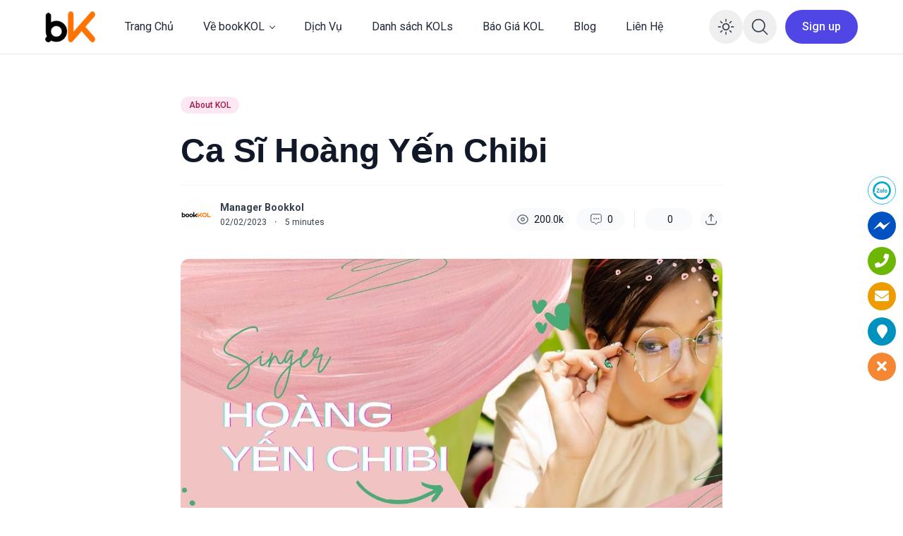

--- FILE ---
content_type: text/html; charset=UTF-8
request_url: https://bookkol.com/booking-ca-si-hoang-yen-chibi/
body_size: 38863
content:
<!doctype html>
<html lang="vi" prefix="og: https://ogp.me/ns#">

<head>
	<meta charset="UTF-8">
	<meta name="viewport" content="width=device-width, initial-scale=1, maximum-scale=1">
	<link rel="profile" href="https://gmpg.org/xfn/11">

		<style>img:is([sizes="auto" i], [sizes^="auto," i]) { contain-intrinsic-size: 3000px 1500px }</style>
	
<!-- Tối ưu hóa công cụ tìm kiếm bởi Rank Math PRO - https://rankmath.com/ -->
<title>Booking Ca Sĩ Hoàng Yến Chibi - Booking KOL - BookKOL</title><link rel="preload" data-rocket-preload as="style" href="https://fonts.googleapis.com/css?family=Roboto%3A100%2C300%2C400%2C500%2C700%2C900%2C100italic%2C300italic%2C400italic%2C500italic%2C700italic%2C900italic&#038;display=swap" /><link rel="stylesheet" href="https://fonts.googleapis.com/css?family=Roboto%3A100%2C300%2C400%2C500%2C700%2C900%2C100italic%2C300italic%2C400italic%2C500italic%2C700italic%2C900italic&#038;display=swap" media="print" onload="this.media='all'" /><noscript><link rel="stylesheet" href="https://fonts.googleapis.com/css?family=Roboto%3A100%2C300%2C400%2C500%2C700%2C900%2C100italic%2C300italic%2C400italic%2C500italic%2C700italic%2C900italic&#038;display=swap" /></noscript>
<meta name="description" content="Hoàng Yến Chibi có tên thật là Nguyễn Hoàng Yến là một ca sĩ, diễn viên trẻ nổi tiếng showbiz Việt. Hãy liên hệ ngay để nhận thông tin booking!"/>
<meta name="robots" content="follow, index, max-snippet:-1, max-video-preview:-1, max-image-preview:large"/>
<link rel="canonical" href="https://bookkol.com/booking-ca-si-hoang-yen-chibi/" />
<meta property="og:locale" content="vi_VN" />
<meta property="og:type" content="article" />
<meta property="og:title" content="Booking Ca Sĩ Hoàng Yến Chibi - Booking KOL - BookKOL" />
<meta property="og:description" content="Hoàng Yến Chibi có tên thật là Nguyễn Hoàng Yến là một ca sĩ, diễn viên trẻ nổi tiếng showbiz Việt. Hãy liên hệ ngay để nhận thông tin booking!" />
<meta property="og:url" content="https://bookkol.com/booking-ca-si-hoang-yen-chibi/" />
<meta property="og:site_name" content="Nền Tảng KOL Marketing Chuyên Nghiệp" />
<meta property="article:publisher" content="https://www.facebook.com/bookkolvietnam/" />
<meta property="article:author" content="https://www.facebook.com/kenluviton/" />
<meta property="article:tag" content="Booking Ca Sĩ" />
<meta property="article:tag" content="Booking Diễn Viên" />
<meta property="article:tag" content="booking kol" />
<meta property="article:section" content="About KOL" />
<meta property="og:updated_time" content="2023-04-13T22:17:45+07:00" />
<meta property="fb:admins" content="100003676411654" />
<meta property="og:image" content="https://bookkol.com/wp-content/uploads/2023/02/banner-hoang-yen-chibi.jpg" />
<meta property="og:image:secure_url" content="https://bookkol.com/wp-content/uploads/2023/02/banner-hoang-yen-chibi.jpg" />
<meta property="og:image:width" content="1280" />
<meta property="og:image:height" content="720" />
<meta property="og:image:alt" content="ca sĩ hoàng yến chibi" />
<meta property="og:image:type" content="image/jpeg" />
<meta property="article:published_time" content="2023-02-02T16:11:13+07:00" />
<meta property="article:modified_time" content="2023-04-13T22:17:45+07:00" />
<meta name="twitter:card" content="summary_large_image" />
<meta name="twitter:title" content="Booking Ca Sĩ Hoàng Yến Chibi - Booking KOL - BookKOL" />
<meta name="twitter:description" content="Hoàng Yến Chibi có tên thật là Nguyễn Hoàng Yến là một ca sĩ, diễn viên trẻ nổi tiếng showbiz Việt. Hãy liên hệ ngay để nhận thông tin booking!" />
<meta name="twitter:site" content="@https://twitter.com/TrngCao87198723" />
<meta name="twitter:creator" content="@https://twitter.com/TrngCao87198723" />
<meta name="twitter:image" content="https://bookkol.com/wp-content/uploads/2023/02/banner-hoang-yen-chibi.jpg" />
<meta name="twitter:label1" content="Được viết bởi" />
<meta name="twitter:data1" content="Manager Bookkol" />
<meta name="twitter:label2" content="Thời gian để đọc" />
<meta name="twitter:data2" content="5 phút" />
<script type="application/ld+json" class="rank-math-schema-pro">{"@context":"https://schema.org","@graph":[{"@type":"Place","@id":"https://bookkol.com/#place","address":{"@type":"PostalAddress","streetAddress":"567A L\u1ea1c Long Qu\u00e2n","addressLocality":"Xu\u00e2n La","addressRegion":"T\u00e2y H\u1ed3","postalCode":"124001","addressCountry":"Vi\u1ec7t Nam"}},{"@type":"Organization","@id":"https://bookkol.com/#organization","name":"bookKOL - N\u1ec1n T\u1ea3ng KOL Marketing Chuy\u00ean Nghi\u1ec7p","url":"https://bookkol.com","sameAs":["https://www.facebook.com/bookkolvietnam/","https://twitter.com/https://twitter.com/TrngCao87198723"],"email":"bookkolvietnam@gmail.com","address":{"@type":"PostalAddress","streetAddress":"567A L\u1ea1c Long Qu\u00e2n","addressLocality":"Xu\u00e2n La","addressRegion":"T\u00e2y H\u1ed3","postalCode":"124001","addressCountry":"Vi\u1ec7t Nam"},"logo":{"@type":"ImageObject","@id":"https://bookkol.com/#logo","url":"https://bookkol.com/wp-content/uploads/2022/10/logo-bookkol.png","contentUrl":"https://bookkol.com/wp-content/uploads/2022/10/logo-bookkol.png","caption":"N\u1ec1n T\u1ea3ng KOL Marketing Chuy\u00ean Nghi\u1ec7p","inLanguage":"vi","width":"200","height":"124"},"contactPoint":[{"@type":"ContactPoint","telephone":"+84967295929","contactType":"customer support"},{"@type":"ContactPoint","telephone":"+84355558465","contactType":"sales"}],"location":{"@id":"https://bookkol.com/#place"}},{"@type":"WebSite","@id":"https://bookkol.com/#website","url":"https://bookkol.com","name":"N\u1ec1n T\u1ea3ng KOL Marketing Chuy\u00ean Nghi\u1ec7p","publisher":{"@id":"https://bookkol.com/#organization"},"inLanguage":"vi"},{"@type":"ImageObject","@id":"https://bookkol.com/wp-content/uploads/2023/02/banner-hoang-yen-chibi.jpg","url":"https://bookkol.com/wp-content/uploads/2023/02/banner-hoang-yen-chibi.jpg","width":"1280","height":"720","caption":"ca s\u0129 ho\u00e0ng y\u1ebfn chibi","inLanguage":"vi"},{"@type":"WebPage","@id":"https://bookkol.com/booking-ca-si-hoang-yen-chibi/#webpage","url":"https://bookkol.com/booking-ca-si-hoang-yen-chibi/","name":"Booking Ca S\u0129 Ho\u00e0ng Y\u1ebfn Chibi - Booking KOL - BookKOL","datePublished":"2023-02-02T16:11:13+07:00","dateModified":"2023-04-13T22:17:45+07:00","isPartOf":{"@id":"https://bookkol.com/#website"},"primaryImageOfPage":{"@id":"https://bookkol.com/wp-content/uploads/2023/02/banner-hoang-yen-chibi.jpg"},"inLanguage":"vi"},{"@type":"Person","@id":"https://bookkol.com/account/bk-manager/","name":"Manager Bookkol","description":"Manager Bookkol l\u00e0 trang qu\u1ea3n l\u00fd th\u00f4ng tin v\u00e0 d\u1ecbch v\u1ee5 booking KOL Marketing. H\u00e3y li\u00ean h\u1ec7 ngay \u0111\u1ec3 bi\u1ebft th\u00eam chi ti\u1ebft v\u1ec1 bookkol.com!","url":"https://bookkol.com/account/bk-manager/","image":{"@type":"ImageObject","@id":"https://secure.gravatar.com/avatar/5d486c0f1c7c9275712973e1ccc85517?s=96&amp;d=mm&amp;r=g","url":"https://secure.gravatar.com/avatar/5d486c0f1c7c9275712973e1ccc85517?s=96&amp;d=mm&amp;r=g","caption":"Manager Bookkol","inLanguage":"vi"},"sameAs":["https://bookkol.com/"],"worksFor":{"@id":"https://bookkol.com/#organization"}},{"@type":"NewsArticle","headline":"Booking Ca S\u0129 Ho\u00e0ng Y\u1ebfn Chibi - Booking KOL - BookKOL","keywords":"Ho\u00e0ng Y\u1ebfn Chibi, Ho\u00e0ng y\u1ebfn, Nguy\u1ec5n Ho\u00e0ng Y\u1ebfn, Ho\u00e0ng y\u1ebfn chibi l\u00e0 ai, Booking ho\u00e0ng y\u1ebfn chibi, Booking ca s\u0129 ho\u00e0ng y\u1ebfn chibi","datePublished":"2023-02-02T16:11:13+07:00","dateModified":"2023-04-13T22:17:45+07:00","author":{"@id":"https://bookkol.com/account/bk-manager/","name":"Manager Bookkol"},"publisher":{"@id":"https://bookkol.com/#organization"},"description":"Ho\u00e0ng Y\u1ebfn Chibi c\u00f3 t\u00ean th\u1eadt l\u00e0 Nguy\u1ec5n Ho\u00e0ng Y\u1ebfn l\u00e0 m\u1ed9t ca s\u0129, di\u1ec5n vi\u00ean tr\u1ebb n\u1ed5i ti\u1ebfng showbiz Vi\u1ec7t. H\u00e3y li\u00ean h\u1ec7 ngay \u0111\u1ec3 nh\u1eadn th\u00f4ng tin booking!","copyrightYear":"2023","copyrightHolder":{"@id":"https://bookkol.com/#organization"},"name":"Booking Ca S\u0129 Ho\u00e0ng Y\u1ebfn Chibi - Booking KOL - BookKOL","@id":"https://bookkol.com/booking-ca-si-hoang-yen-chibi/#richSnippet","isPartOf":{"@id":"https://bookkol.com/booking-ca-si-hoang-yen-chibi/#webpage"},"image":{"@id":"https://bookkol.com/wp-content/uploads/2023/02/banner-hoang-yen-chibi.jpg"},"inLanguage":"vi","mainEntityOfPage":{"@id":"https://bookkol.com/booking-ca-si-hoang-yen-chibi/#webpage"}}]}</script>
<!-- /Plugin SEO WordPress Rank Math -->

<link rel='dns-prefetch' href='//www.googletagmanager.com' />
<link rel='dns-prefetch' href='//maxst.icons8.com' />
<link rel='dns-prefetch' href='//fonts.googleapis.com' />
<link href='https://fonts.gstatic.com' crossorigin rel='preconnect' />
<link rel="alternate" type="application/rss+xml" title="Dòng thông tin Nền Tảng KOL Marketing Chuyên Nghiệp &raquo;" href="https://bookkol.com/feed/" />
<link rel="alternate" type="application/rss+xml" title="Nền Tảng KOL Marketing Chuyên Nghiệp &raquo; Dòng bình luận" href="https://bookkol.com/comments/feed/" />
<link rel="alternate" type="application/rss+xml" title="Nền Tảng KOL Marketing Chuyên Nghiệp &raquo; Ca Sĩ Hoàng Yến Chibi Dòng bình luận" href="https://bookkol.com/booking-ca-si-hoang-yen-chibi/feed/" />
<style id='wp-emoji-styles-inline-css'>

	img.wp-smiley, img.emoji {
		display: inline !important;
		border: none !important;
		box-shadow: none !important;
		height: 1em !important;
		width: 1em !important;
		margin: 0 0.07em !important;
		vertical-align: -0.1em !important;
		background: none !important;
		padding: 0 !important;
	}
</style>
<link rel='stylesheet' id='wp-block-library-css' href='https://bookkol.com/wp-includes/css/dist/block-library/style.min.css?ver=3d15cff5ec0b8b9cfb9b8b65c4179a97' media='all' />
<style id='wp-block-library-theme-inline-css'>
.wp-block-audio :where(figcaption){color:#555;font-size:13px;text-align:center}.is-dark-theme .wp-block-audio :where(figcaption){color:#ffffffa6}.wp-block-audio{margin:0 0 1em}.wp-block-code{border:1px solid #ccc;border-radius:4px;font-family:Menlo,Consolas,monaco,monospace;padding:.8em 1em}.wp-block-embed :where(figcaption){color:#555;font-size:13px;text-align:center}.is-dark-theme .wp-block-embed :where(figcaption){color:#ffffffa6}.wp-block-embed{margin:0 0 1em}.blocks-gallery-caption{color:#555;font-size:13px;text-align:center}.is-dark-theme .blocks-gallery-caption{color:#ffffffa6}:root :where(.wp-block-image figcaption){color:#555;font-size:13px;text-align:center}.is-dark-theme :root :where(.wp-block-image figcaption){color:#ffffffa6}.wp-block-image{margin:0 0 1em}.wp-block-pullquote{border-bottom:4px solid;border-top:4px solid;color:currentColor;margin-bottom:1.75em}.wp-block-pullquote cite,.wp-block-pullquote footer,.wp-block-pullquote__citation{color:currentColor;font-size:.8125em;font-style:normal;text-transform:uppercase}.wp-block-quote{border-left:.25em solid;margin:0 0 1.75em;padding-left:1em}.wp-block-quote cite,.wp-block-quote footer{color:currentColor;font-size:.8125em;font-style:normal;position:relative}.wp-block-quote:where(.has-text-align-right){border-left:none;border-right:.25em solid;padding-left:0;padding-right:1em}.wp-block-quote:where(.has-text-align-center){border:none;padding-left:0}.wp-block-quote.is-large,.wp-block-quote.is-style-large,.wp-block-quote:where(.is-style-plain){border:none}.wp-block-search .wp-block-search__label{font-weight:700}.wp-block-search__button{border:1px solid #ccc;padding:.375em .625em}:where(.wp-block-group.has-background){padding:1.25em 2.375em}.wp-block-separator.has-css-opacity{opacity:.4}.wp-block-separator{border:none;border-bottom:2px solid;margin-left:auto;margin-right:auto}.wp-block-separator.has-alpha-channel-opacity{opacity:1}.wp-block-separator:not(.is-style-wide):not(.is-style-dots){width:100px}.wp-block-separator.has-background:not(.is-style-dots){border-bottom:none;height:1px}.wp-block-separator.has-background:not(.is-style-wide):not(.is-style-dots){height:2px}.wp-block-table{margin:0 0 1em}.wp-block-table td,.wp-block-table th{word-break:normal}.wp-block-table :where(figcaption){color:#555;font-size:13px;text-align:center}.is-dark-theme .wp-block-table :where(figcaption){color:#ffffffa6}.wp-block-video :where(figcaption){color:#555;font-size:13px;text-align:center}.is-dark-theme .wp-block-video :where(figcaption){color:#ffffffa6}.wp-block-video{margin:0 0 1em}:root :where(.wp-block-template-part.has-background){margin-bottom:0;margin-top:0;padding:1.25em 2.375em}
</style>
<style id='classic-theme-styles-inline-css'>
/*! This file is auto-generated */
.wp-block-button__link{color:#fff;background-color:#32373c;border-radius:9999px;box-shadow:none;text-decoration:none;padding:calc(.667em + 2px) calc(1.333em + 2px);font-size:1.125em}.wp-block-file__button{background:#32373c;color:#fff;text-decoration:none}
</style>
<style id='global-styles-inline-css'>
:root{--wp--preset--aspect-ratio--square: 1;--wp--preset--aspect-ratio--4-3: 4/3;--wp--preset--aspect-ratio--3-4: 3/4;--wp--preset--aspect-ratio--3-2: 3/2;--wp--preset--aspect-ratio--2-3: 2/3;--wp--preset--aspect-ratio--16-9: 16/9;--wp--preset--aspect-ratio--9-16: 9/16;--wp--preset--color--black: #000000;--wp--preset--color--cyan-bluish-gray: #abb8c3;--wp--preset--color--white: #ffffff;--wp--preset--color--pale-pink: #f78da7;--wp--preset--color--vivid-red: #cf2e2e;--wp--preset--color--luminous-vivid-orange: #ff6900;--wp--preset--color--luminous-vivid-amber: #fcb900;--wp--preset--color--light-green-cyan: #7bdcb5;--wp--preset--color--vivid-green-cyan: #00d084;--wp--preset--color--pale-cyan-blue: #8ed1fc;--wp--preset--color--vivid-cyan-blue: #0693e3;--wp--preset--color--vivid-purple: #9b51e0;--wp--preset--gradient--vivid-cyan-blue-to-vivid-purple: linear-gradient(135deg,rgba(6,147,227,1) 0%,rgb(155,81,224) 100%);--wp--preset--gradient--light-green-cyan-to-vivid-green-cyan: linear-gradient(135deg,rgb(122,220,180) 0%,rgb(0,208,130) 100%);--wp--preset--gradient--luminous-vivid-amber-to-luminous-vivid-orange: linear-gradient(135deg,rgba(252,185,0,1) 0%,rgba(255,105,0,1) 100%);--wp--preset--gradient--luminous-vivid-orange-to-vivid-red: linear-gradient(135deg,rgba(255,105,0,1) 0%,rgb(207,46,46) 100%);--wp--preset--gradient--very-light-gray-to-cyan-bluish-gray: linear-gradient(135deg,rgb(238,238,238) 0%,rgb(169,184,195) 100%);--wp--preset--gradient--cool-to-warm-spectrum: linear-gradient(135deg,rgb(74,234,220) 0%,rgb(151,120,209) 20%,rgb(207,42,186) 40%,rgb(238,44,130) 60%,rgb(251,105,98) 80%,rgb(254,248,76) 100%);--wp--preset--gradient--blush-light-purple: linear-gradient(135deg,rgb(255,206,236) 0%,rgb(152,150,240) 100%);--wp--preset--gradient--blush-bordeaux: linear-gradient(135deg,rgb(254,205,165) 0%,rgb(254,45,45) 50%,rgb(107,0,62) 100%);--wp--preset--gradient--luminous-dusk: linear-gradient(135deg,rgb(255,203,112) 0%,rgb(199,81,192) 50%,rgb(65,88,208) 100%);--wp--preset--gradient--pale-ocean: linear-gradient(135deg,rgb(255,245,203) 0%,rgb(182,227,212) 50%,rgb(51,167,181) 100%);--wp--preset--gradient--electric-grass: linear-gradient(135deg,rgb(202,248,128) 0%,rgb(113,206,126) 100%);--wp--preset--gradient--midnight: linear-gradient(135deg,rgb(2,3,129) 0%,rgb(40,116,252) 100%);--wp--preset--font-size--small: 13px;--wp--preset--font-size--medium: 20px;--wp--preset--font-size--large: 36px;--wp--preset--font-size--x-large: 42px;--wp--preset--font-family--inter: "Inter", sans-serif;--wp--preset--font-family--cardo: Cardo;--wp--preset--spacing--20: 0.44rem;--wp--preset--spacing--30: 0.67rem;--wp--preset--spacing--40: 1rem;--wp--preset--spacing--50: 1.5rem;--wp--preset--spacing--60: 2.25rem;--wp--preset--spacing--70: 3.38rem;--wp--preset--spacing--80: 5.06rem;--wp--preset--shadow--natural: 6px 6px 9px rgba(0, 0, 0, 0.2);--wp--preset--shadow--deep: 12px 12px 50px rgba(0, 0, 0, 0.4);--wp--preset--shadow--sharp: 6px 6px 0px rgba(0, 0, 0, 0.2);--wp--preset--shadow--outlined: 6px 6px 0px -3px rgba(255, 255, 255, 1), 6px 6px rgba(0, 0, 0, 1);--wp--preset--shadow--crisp: 6px 6px 0px rgba(0, 0, 0, 1);}:where(.is-layout-flex){gap: 0.5em;}:where(.is-layout-grid){gap: 0.5em;}body .is-layout-flex{display: flex;}.is-layout-flex{flex-wrap: wrap;align-items: center;}.is-layout-flex > :is(*, div){margin: 0;}body .is-layout-grid{display: grid;}.is-layout-grid > :is(*, div){margin: 0;}:where(.wp-block-columns.is-layout-flex){gap: 2em;}:where(.wp-block-columns.is-layout-grid){gap: 2em;}:where(.wp-block-post-template.is-layout-flex){gap: 1.25em;}:where(.wp-block-post-template.is-layout-grid){gap: 1.25em;}.has-black-color{color: var(--wp--preset--color--black) !important;}.has-cyan-bluish-gray-color{color: var(--wp--preset--color--cyan-bluish-gray) !important;}.has-white-color{color: var(--wp--preset--color--white) !important;}.has-pale-pink-color{color: var(--wp--preset--color--pale-pink) !important;}.has-vivid-red-color{color: var(--wp--preset--color--vivid-red) !important;}.has-luminous-vivid-orange-color{color: var(--wp--preset--color--luminous-vivid-orange) !important;}.has-luminous-vivid-amber-color{color: var(--wp--preset--color--luminous-vivid-amber) !important;}.has-light-green-cyan-color{color: var(--wp--preset--color--light-green-cyan) !important;}.has-vivid-green-cyan-color{color: var(--wp--preset--color--vivid-green-cyan) !important;}.has-pale-cyan-blue-color{color: var(--wp--preset--color--pale-cyan-blue) !important;}.has-vivid-cyan-blue-color{color: var(--wp--preset--color--vivid-cyan-blue) !important;}.has-vivid-purple-color{color: var(--wp--preset--color--vivid-purple) !important;}.has-black-background-color{background-color: var(--wp--preset--color--black) !important;}.has-cyan-bluish-gray-background-color{background-color: var(--wp--preset--color--cyan-bluish-gray) !important;}.has-white-background-color{background-color: var(--wp--preset--color--white) !important;}.has-pale-pink-background-color{background-color: var(--wp--preset--color--pale-pink) !important;}.has-vivid-red-background-color{background-color: var(--wp--preset--color--vivid-red) !important;}.has-luminous-vivid-orange-background-color{background-color: var(--wp--preset--color--luminous-vivid-orange) !important;}.has-luminous-vivid-amber-background-color{background-color: var(--wp--preset--color--luminous-vivid-amber) !important;}.has-light-green-cyan-background-color{background-color: var(--wp--preset--color--light-green-cyan) !important;}.has-vivid-green-cyan-background-color{background-color: var(--wp--preset--color--vivid-green-cyan) !important;}.has-pale-cyan-blue-background-color{background-color: var(--wp--preset--color--pale-cyan-blue) !important;}.has-vivid-cyan-blue-background-color{background-color: var(--wp--preset--color--vivid-cyan-blue) !important;}.has-vivid-purple-background-color{background-color: var(--wp--preset--color--vivid-purple) !important;}.has-black-border-color{border-color: var(--wp--preset--color--black) !important;}.has-cyan-bluish-gray-border-color{border-color: var(--wp--preset--color--cyan-bluish-gray) !important;}.has-white-border-color{border-color: var(--wp--preset--color--white) !important;}.has-pale-pink-border-color{border-color: var(--wp--preset--color--pale-pink) !important;}.has-vivid-red-border-color{border-color: var(--wp--preset--color--vivid-red) !important;}.has-luminous-vivid-orange-border-color{border-color: var(--wp--preset--color--luminous-vivid-orange) !important;}.has-luminous-vivid-amber-border-color{border-color: var(--wp--preset--color--luminous-vivid-amber) !important;}.has-light-green-cyan-border-color{border-color: var(--wp--preset--color--light-green-cyan) !important;}.has-vivid-green-cyan-border-color{border-color: var(--wp--preset--color--vivid-green-cyan) !important;}.has-pale-cyan-blue-border-color{border-color: var(--wp--preset--color--pale-cyan-blue) !important;}.has-vivid-cyan-blue-border-color{border-color: var(--wp--preset--color--vivid-cyan-blue) !important;}.has-vivid-purple-border-color{border-color: var(--wp--preset--color--vivid-purple) !important;}.has-vivid-cyan-blue-to-vivid-purple-gradient-background{background: var(--wp--preset--gradient--vivid-cyan-blue-to-vivid-purple) !important;}.has-light-green-cyan-to-vivid-green-cyan-gradient-background{background: var(--wp--preset--gradient--light-green-cyan-to-vivid-green-cyan) !important;}.has-luminous-vivid-amber-to-luminous-vivid-orange-gradient-background{background: var(--wp--preset--gradient--luminous-vivid-amber-to-luminous-vivid-orange) !important;}.has-luminous-vivid-orange-to-vivid-red-gradient-background{background: var(--wp--preset--gradient--luminous-vivid-orange-to-vivid-red) !important;}.has-very-light-gray-to-cyan-bluish-gray-gradient-background{background: var(--wp--preset--gradient--very-light-gray-to-cyan-bluish-gray) !important;}.has-cool-to-warm-spectrum-gradient-background{background: var(--wp--preset--gradient--cool-to-warm-spectrum) !important;}.has-blush-light-purple-gradient-background{background: var(--wp--preset--gradient--blush-light-purple) !important;}.has-blush-bordeaux-gradient-background{background: var(--wp--preset--gradient--blush-bordeaux) !important;}.has-luminous-dusk-gradient-background{background: var(--wp--preset--gradient--luminous-dusk) !important;}.has-pale-ocean-gradient-background{background: var(--wp--preset--gradient--pale-ocean) !important;}.has-electric-grass-gradient-background{background: var(--wp--preset--gradient--electric-grass) !important;}.has-midnight-gradient-background{background: var(--wp--preset--gradient--midnight) !important;}.has-small-font-size{font-size: var(--wp--preset--font-size--small) !important;}.has-medium-font-size{font-size: var(--wp--preset--font-size--medium) !important;}.has-large-font-size{font-size: var(--wp--preset--font-size--large) !important;}.has-x-large-font-size{font-size: var(--wp--preset--font-size--x-large) !important;}
:where(.wp-block-post-template.is-layout-flex){gap: 1.25em;}:where(.wp-block-post-template.is-layout-grid){gap: 1.25em;}
:where(.wp-block-columns.is-layout-flex){gap: 2em;}:where(.wp-block-columns.is-layout-grid){gap: 2em;}
:root :where(.wp-block-pullquote){font-size: 1.5em;line-height: 1.6;}
</style>
<link data-minify="1" rel='stylesheet' id='wpshare247.com_aio_ct_button.css-css' href='https://bookkol.com/wp-content/cache/min/1/wp-content/plugins/all-in-one-contact-buttons-wpshare247/assets/aio_ct_button.css?ver=1757067414' media='all' />
<link data-minify="1" rel='stylesheet' id='wpshare247.com_font-awesome-5.6.1_css-css' href='https://bookkol.com/wp-content/cache/min/1/wp-content/plugins/all-in-one-contact-buttons-wpshare247/assets/js/font-awesome-5.6.1/css/all.min.css?ver=1757067414' media='all' />
<style id='woocommerce-inline-inline-css'>
.woocommerce form .form-row .required { visibility: visible; }
</style>
<link data-minify="1" rel='stylesheet' id='brands-styles-css' href='https://bookkol.com/wp-content/cache/min/1/wp-content/plugins/woocommerce/assets/css/brands.css?ver=1757067414' media='all' />
<link data-minify="1" rel='stylesheet' id='ncmaz-style-css' href='https://bookkol.com/wp-content/cache/min/1/wp-content/themes/ncmaz/style.css?ver=1757067414' media='all' />
<link data-minify="1" rel='stylesheet' id='ncmaz-child-style-css' href='https://bookkol.com/wp-content/cache/min/1/wp-content/themes/ncmaz/style.css?ver=1757067414' media='all' />
<link data-minify="1" rel='preload' as='style' onload='this.rel="stylesheet"' id='Line_Awesome-css' href='https://bookkol.com/wp-content/cache/min/1/vue-static/landings/line-awesome/line-awesome/1.3.0/css/line-awesome.min.css?ver=1757067416' media='all' />
<link data-minify="1" rel='stylesheet' id='fixedtoc-style-css' href='https://bookkol.com/wp-content/cache/min/1/wp-content/plugins/fixed-toc/frontend/assets/css/ftoc.min.css?ver=1757067550' media='all' />
<style id='fixedtoc-style-inline-css'>
#ftwp-container.ftwp-fixed-to-post.ftwp-top-left #ftwp-trigger, #ftwp-container.ftwp-fixed-to-post.ftwp-top-left #ftwp-contents { top: 130px; } .ftwp-in-post#ftwp-container-outer { height: auto; } .ftwp-in-post#ftwp-container-outer.ftwp-float-center { width: auto; } #ftwp-container.ftwp-wrap #ftwp-contents { width: 250px; height: auto; } .ftwp-in-post#ftwp-container-outer #ftwp-contents { height: auto; } .ftwp-in-post#ftwp-container-outer.ftwp-float-center #ftwp-contents { width: auto; } #ftwp-container.ftwp-wrap #ftwp-trigger { width: 50px; height: 50px; font-size: 30px; } #ftwp-container #ftwp-trigger.ftwp-border-thin { font-size: 29.5px; } #ftwp-container.ftwp-wrap .ftwp-shape-circle.ftwp-border-thin .ftwp-trigger-icon { font-size: 26.5px; } #ftwp-container.ftwp-wrap #ftwp-header { font-size: 19px; font-family: Arial, Helvetica, sans-serif; } #ftwp-container.ftwp-wrap #ftwp-header-title { font-weight: bold; } #ftwp-container.ftwp-wrap #ftwp-list { font-size: 14px; font-family: Arial, Helvetica, sans-serif; } #ftwp-container.ftwp-wrap #ftwp-list .ftwp-anchor::before { font-size: 5.6px; } #ftwp-container #ftwp-list.ftwp-strong-first>.ftwp-item>.ftwp-anchor .ftwp-text { font-size: 15.4px; } #ftwp-container.ftwp-wrap #ftwp-list.ftwp-strong-first>.ftwp-item>.ftwp-anchor::before { font-size: 7px; } #ftwp-container.ftwp-wrap #ftwp-trigger { color: #e08a33; background: rgba(243,243,243,0.95); } #ftwp-container.ftwp-wrap #ftwp-trigger { border-color: rgba(51,51,51,0.95); } #ftwp-container.ftwp-wrap #ftwp-contents { border-color: rgba(224,138,51,0.95); } #ftwp-container.ftwp-wrap #ftwp-header { color: #e08a33; background: rgba(243,243,243,0.95); } #ftwp-container.ftwp-wrap #ftwp-contents:hover #ftwp-header { background: #f3f3f3; } #ftwp-container.ftwp-wrap #ftwp-list { color: #0a0a0a; background: rgba(255,255,255,0.95); } #ftwp-container.ftwp-wrap #ftwp-contents:hover #ftwp-list { background: #ffffff; } #ftwp-container.ftwp-wrap #ftwp-list .ftwp-anchor:hover { color: #d86c00; } #ftwp-container.ftwp-wrap #ftwp-list .ftwp-anchor:focus, #ftwp-container.ftwp-wrap #ftwp-list .ftwp-active, #ftwp-container.ftwp-wrap #ftwp-list .ftwp-active:hover { color: #fff; } #ftwp-container.ftwp-wrap #ftwp-list .ftwp-text::before { background: rgba(216,108,0,0.95); } .ftwp-heading-target::before { background: rgba(221,51,51,0.95); }
</style>
<link rel='stylesheet' id='elementor-frontend-css' href='https://bookkol.com/wp-content/plugins/elementor/assets/css/frontend.min.css?ver=3.29.2' media='all' />
<link rel='stylesheet' id='eael-general-css' href='https://bookkol.com/wp-content/plugins/essential-addons-for-elementor-lite/assets/front-end/css/view/general.min.css?ver=6.2.0' media='all' />
<noscript></noscript><link data-minify="1" rel='stylesheet' id='ncmazFe-main-css' href='https://bookkol.com/wp-content/cache/min/1/wp-content/plugins/ncmaz-frontend/dist/assets/main-06a8383f.css?ver=1757067416' media='all' />
<link data-minify="1" rel='stylesheet' id='ncmazFe-Woocommerce-css' href='https://bookkol.com/wp-content/cache/min/1/wp-content/plugins/ncmaz-frontend/dist/assets/LazyCssWoocommerce-b0b39b45.css?ver=1757067416' media='all' />
    <script>
        var ncmazFrontendDarkmode = {"defaultThemeMode":"light"};
        try {
            if (!localStorage.theme) {
                if (
                    ncmazFrontendDarkmode &&
                    ncmazFrontendDarkmode.defaultThemeMode === "dark"
                ) {
                    localStorage.theme = "dark";
                }
            }
            if (localStorage.theme === "dark") {
                !document.documentElement.classList.contains("dark") &&
                    document.documentElement.classList.add("dark");
            } else {
                document.documentElement.classList.remove("dark");
            }

        } catch (_) {}
    </script>
<script type="text/javascript">
            window._nslDOMReady = function (callback) {
                if ( document.readyState === "complete" || document.readyState === "interactive" ) {
                    callback();
                } else {
                    document.addEventListener( "DOMContentLoaded", callback );
                }
            };
            </script><link as="script" rel="preload"  href="https://bookkol.com/wp-content/plugins/ncmaz-frontend/dist/js/customizer.js?ver=4.4.10"><script src="https://bookkol.com/wp-includes/js/jquery/jquery.min.js?ver=3.7.1" id="jquery-core-js"></script>
<script src="https://bookkol.com/wp-includes/js/jquery/jquery-migrate.min.js?ver=3.4.1" id="jquery-migrate-js"></script>
<script src="https://bookkol.com/wp-content/plugins/woocommerce/assets/js/jquery-blockui/jquery.blockUI.min.js?ver=2.7.0-wc.9.7.2" id="jquery-blockui-js" defer data-wp-strategy="defer"></script>
<script id="wc-add-to-cart-js-extra">
var wc_add_to_cart_params = {"ajax_url":"\/wp-admin\/admin-ajax.php","wc_ajax_url":"\/?wc-ajax=%%endpoint%%","i18n_view_cart":"Xem gi\u1ecf h\u00e0ng","cart_url":"https:\/\/bookkol.com\/gio-hang\/","is_cart":"","cart_redirect_after_add":"no"};
</script>
<script src="https://bookkol.com/wp-content/plugins/woocommerce/assets/js/frontend/add-to-cart.min.js?ver=9.7.2" id="wc-add-to-cart-js" defer data-wp-strategy="defer"></script>
<script src="https://bookkol.com/wp-content/plugins/woocommerce/assets/js/js-cookie/js.cookie.min.js?ver=2.1.4-wc.9.7.2" id="js-cookie-js" defer data-wp-strategy="defer"></script>
<script id="woocommerce-js-extra">
var woocommerce_params = {"ajax_url":"\/wp-admin\/admin-ajax.php","wc_ajax_url":"\/?wc-ajax=%%endpoint%%","i18n_password_show":"Hi\u1ec3n th\u1ecb m\u1eadt kh\u1ea9u","i18n_password_hide":"\u1ea8n m\u1eadt kh\u1ea9u"};
</script>
<script src="https://bookkol.com/wp-content/plugins/woocommerce/assets/js/frontend/woocommerce.min.js?ver=9.7.2" id="woocommerce-js" defer data-wp-strategy="defer"></script>
<script id="favorites-js-extra">
var favorites_data = {"ajaxurl":"https:\/\/bookkol.com\/wp-admin\/admin-ajax.php","nonce":"3d2cac3ac8","favorite":"","favorited":"","includecount":"1","indicate_loading":"","loading_text":"Loading","loading_image":"","loading_image_active":"","loading_image_preload":"","cache_enabled":"1","button_options":{"button_type":"custom","custom_colors":false,"box_shadow":false,"include_count":true,"default":{"background_default":false,"border_default":false,"text_default":false,"icon_default":false,"count_default":false},"active":{"background_active":false,"border_active":false,"text_active":false,"icon_active":false,"count_active":false}},"authentication_modal_content":"<p>Please login to add favorites.<\/p><p><a href=\"#\" data-favorites-modal-close>Dismiss this notice<\/a><\/p>","authentication_redirect":"","dev_mode":"","logged_in":"","user_id":"0","authentication_redirect_url":"https:\/\/bookkol.com\/wp-login.php"};
</script>
<script src="https://bookkol.com/wp-content/plugins/favorites/assets/js/favorites.min.js?ver=2.3.6" id="favorites-js"></script>

<!-- Đoạn mã Google tag (gtag.js) được thêm bởi Site Kit -->
<!-- Đoạn mã Google Analytics được thêm bởi Site Kit -->
<script src="https://www.googletagmanager.com/gtag/js?id=GT-PZ699CJ" id="google_gtagjs-js" async></script>
<script id="google_gtagjs-js-after">
window.dataLayer = window.dataLayer || [];function gtag(){dataLayer.push(arguments);}
gtag("set","linker",{"domains":["bookkol.com"]});
gtag("js", new Date());
gtag("set", "developer_id.dZTNiMT", true);
gtag("config", "GT-PZ699CJ", {"googlesitekit_post_type":"post"});
</script>
<link rel="https://api.w.org/" href="https://bookkol.com/wp-json/" /><link rel="alternate" title="JSON" type="application/json" href="https://bookkol.com/wp-json/wp/v2/posts/6368" /><link rel="EditURI" type="application/rsd+xml" title="RSD" href="https://bookkol.com/xmlrpc.php?rsd" />

<link rel='shortlink' href='https://bookkol.com/?p=6368' />
<link rel="alternate" title="oNhúng (JSON)" type="application/json+oembed" href="https://bookkol.com/wp-json/oembed/1.0/embed?url=https%3A%2F%2Fbookkol.com%2Fbooking-ca-si-hoang-yen-chibi%2F" />
<link rel="alternate" title="oNhúng (XML)" type="text/xml+oembed" href="https://bookkol.com/wp-json/oembed/1.0/embed?url=https%3A%2F%2Fbookkol.com%2Fbooking-ca-si-hoang-yen-chibi%2F&#038;format=xml" />
<meta name="generator" content="Redux 4.5.7" /><meta name="generator" content="Site Kit by Google 1.163.0" />    <style>
        body {
            --font-display: Arial, Helvetica, sans-serif;
            --font-body: Roboto;
        }
    </style>
    <link rel="pingback" href="https://bookkol.com/xmlrpc.php">	<noscript><style>.woocommerce-product-gallery{ opacity: 1 !important; }</style></noscript>
	<meta name="generator" content="Elementor 3.29.2; features: additional_custom_breakpoints, e_local_google_fonts; settings: css_print_method-external, google_font-enabled, font_display-swap">
			<style>
				.e-con.e-parent:nth-of-type(n+4):not(.e-lazyloaded):not(.e-no-lazyload),
				.e-con.e-parent:nth-of-type(n+4):not(.e-lazyloaded):not(.e-no-lazyload) * {
					background-image: none !important;
				}
				@media screen and (max-height: 1024px) {
					.e-con.e-parent:nth-of-type(n+3):not(.e-lazyloaded):not(.e-no-lazyload),
					.e-con.e-parent:nth-of-type(n+3):not(.e-lazyloaded):not(.e-no-lazyload) * {
						background-image: none !important;
					}
				}
				@media screen and (max-height: 640px) {
					.e-con.e-parent:nth-of-type(n+2):not(.e-lazyloaded):not(.e-no-lazyload),
					.e-con.e-parent:nth-of-type(n+2):not(.e-lazyloaded):not(.e-no-lazyload) * {
						background-image: none !important;
					}
				}
			</style>
					<style class='wp-fonts-local'>
@font-face{font-family:Inter;font-style:normal;font-weight:300 900;font-display:fallback;src:url('https://bookkol.com/wp-content/plugins/woocommerce/assets/fonts/Inter-VariableFont_slnt,wght.woff2') format('woff2');font-stretch:normal;}
@font-face{font-family:Cardo;font-style:normal;font-weight:400;font-display:fallback;src:url('https://bookkol.com/wp-content/plugins/woocommerce/assets/fonts/cardo_normal_400.woff2') format('woff2');}
</style>
<link rel="icon" href="https://bookkol.com/wp-content/uploads/2024/07/cropped-icon-bookkol-32x32.png" sizes="32x32" />
<link rel="icon" href="https://bookkol.com/wp-content/uploads/2024/07/cropped-icon-bookkol-192x192.png" sizes="192x192" />
<link rel="apple-touch-icon" href="https://bookkol.com/wp-content/uploads/2024/07/cropped-icon-bookkol-180x180.png" />
<meta name="msapplication-TileImage" content="https://bookkol.com/wp-content/uploads/2024/07/cropped-icon-bookkol-270x270.png" />
<noscript><style id="rocket-lazyload-nojs-css">.rll-youtube-player, [data-lazy-src]{display:none !important;}</style></noscript></head>

<body data-type="ncmaz-core/body" class="post-template-default single single-post postid-6368 single-format-standard wp-embed-responsive bg-white text-base dark:bg-neutral-900 text-neutral-900 dark:text-neutral-200 theme-ncmaz woocommerce-no-js no-sidebar elementor-default elementor-kit-6734 has-ftoc">
	
	<!-- HEADER NOTIFY MESSAGE -->
				
	<!-- HEADER -->
	
<!-- anchorHeaderSite -->
<div id="anchorHeaderSite" className="h-1 absolute invisible"></div>

<!-- HeaderSite -->
<header id="masthead" class="sticky nc-Header top-0 w-full left-0 right-0 z-40 transition-all ">
	<div class="nc-Header__MainNav1 relative z-10">
		<div class="nc-MainNav1 z-10 notOnTop">
			<div class="container">
				<div class="relative flex justify-between space-x-4 xl:space-x-8">
					<div class="flex justify-start flex-1 space-x-4 sm:space-x-6 2xl:space-x-9">
						
<div class="flex items-center">
	
	<div class="site-branding">

					<div class="site-logo">
									<a class="focus:outline-none focus:ring-0" href="https://bookkol.com/">
						<img class="block dark:hidden" src="data:image/svg+xml,%3Csvg%20xmlns='http://www.w3.org/2000/svg'%20viewBox='0%200%200%200'%3E%3C/svg%3E" alt="logo" data-lazy-src="https://bookkol.com/wp-content/uploads/2022/10/logo-bookkol.png"><noscript><img class="block dark:hidden" src="https://bookkol.com/wp-content/uploads/2022/10/logo-bookkol.png" alt="logo"></noscript>
						<img class="hidden dark:block" src="data:image/svg+xml,%3Csvg%20xmlns='http://www.w3.org/2000/svg'%20viewBox='0%200%200%200'%3E%3C/svg%3E" alt="logo darkmode" data-lazy-src="https://bookkol.com/wp-content/uploads/2022/10/logo-bookkol.png"><noscript><img class="hidden dark:block" src="https://bookkol.com/wp-content/uploads/2022/10/logo-bookkol.png" alt="logo darkmode"></noscript>
					</a>
							</div>
		
		
	</div>
</div><!-- .site-branding -->						

	<nav id="site-navigation" class="hidden xl:block h-full primary-navigation site-header-nav-main flex-grow" aria-label="Primary menu">
		<div class="primary-menu-container w-full h-full"><ul id="primary-menu-list" class="nc-Navigation flex lg:flex-wrap h-full lg:space-x-1 menu-wrapper"><li data-graphql="0"  data-item-id="6296"  data-is-megamenu="false"  class="main-menu-item  menu-item-even menu-item-depth-0 menu-item menu-item-type-custom menu-item-object-custom menu-item-home"><a href="https://bookkol.com/" class="menu-link main-menu-link">Trang Chủ</a></li>
<li data-graphql="0"  data-item-id="5601"  data-is-megamenu="false"  class="main-menu-item  menu-item-even menu-item-depth-0 menu-item menu-item-type-custom menu-item-object-custom menu-item-has-children"><a href="#" class="menu-link main-menu-link">Về bookKOL</a>
<div class="sub-menu-wrap"><ul class="sub-menu menu-odd  menu-depth-1">
	<li data-graphql="0"  data-item-id="8235"  data-is-megamenu="false"  class="sub-menu-item  menu-item-odd menu-item-depth-1 menu-item menu-item-type-post_type menu-item-object-page"><a href="https://bookkol.com/gioi-thieu-bookkol/" class="menu-link sub-menu-link">Giới thiệu bookKOL</a></li>
	<li data-graphql="0"  data-item-id="2554"  data-is-megamenu="false"  class="sub-menu-item  menu-item-odd menu-item-depth-1 menu-item menu-item-type-taxonomy menu-item-object-category"><a href="https://bookkol.com/chien-dich/" class="menu-link sub-menu-link">Chiến dịch</a></li>
	<li data-graphql="0"  data-item-id="2536"  data-is-megamenu="false"  class="sub-menu-item  menu-item-odd menu-item-depth-1 menu-item menu-item-type-custom menu-item-object-custom menu-item-has-children"><a href="#" class="menu-link sub-menu-link">bookKOL Network</a>
	<div class="sub-menu-wrap"><ul class="sub-menu menu-even sub-sub-menu menu-depth-2">
		<li data-graphql="0"  data-item-id="2538"  data-is-megamenu="false"  class="sub-menu-item sub-sub-menu-item menu-item-even menu-item-depth-2 menu-item menu-item-type-custom menu-item-object-custom"><a href="https://www.facebook.com/bookkolvietnam/" class="menu-link sub-menu-link">Fanpage bookKOL</a></li>
		<li data-graphql="0"  data-item-id="4120"  data-is-megamenu="false"  class="sub-menu-item sub-sub-menu-item menu-item-even menu-item-depth-2 menu-item menu-item-type-custom menu-item-object-custom"><a href="https://www.facebook.com/groups/bookingkolsvietnam/" class="menu-link sub-menu-link">Group KOLs 01</a></li>
		<li data-graphql="0"  data-item-id="2537"  data-is-megamenu="false"  class="sub-menu-item sub-sub-menu-item menu-item-even menu-item-depth-2 menu-item menu-item-type-custom menu-item-object-custom"><a href="https://www.facebook.com/groups/bookkolvietnam" class="menu-link sub-menu-link">Group KOLs 02</a></li>
		<li data-graphql="0"  data-item-id="5554"  data-is-megamenu="false"  class="sub-menu-item sub-sub-menu-item menu-item-even menu-item-depth-2 menu-item menu-item-type-custom menu-item-object-custom"><a href="https://www.facebook.com/groups/507339237141271" class="menu-link sub-menu-link">Group KOLs 03</a></li>
	</ul></div>
</li>
</ul></div>
</li>
<li data-graphql="0"  data-item-id="9259"  data-is-megamenu="false"  class="main-menu-item  menu-item-even menu-item-depth-0 menu-item menu-item-type-post_type menu-item-object-page"><a href="https://bookkol.com/dich-vu-booking-kol/" class="menu-link main-menu-link">Dịch Vụ</a></li>
<li data-graphql="0"  data-item-id="8489"  data-is-megamenu="false"  class="main-menu-item  menu-item-even menu-item-depth-0 menu-item menu-item-type-post_type menu-item-object-page"><a href="https://bookkol.com/danh-sach-kols/" class="menu-link main-menu-link">Danh sách KOLs</a></li>
<li data-graphql="0"  data-item-id="4113"  data-is-megamenu="false"  class="main-menu-item  menu-item-even menu-item-depth-0 menu-item menu-item-type-custom menu-item-object-custom"><a href="/bao-gia-kol/" class="menu-link main-menu-link">Báo Giá KOL</a></li>
<li data-graphql="0"  data-item-id="2548"  data-is-megamenu="false"  class="main-menu-item  menu-item-even menu-item-depth-0 menu-item menu-item-type-custom menu-item-object-custom"><a href="/blog/" class="menu-link main-menu-link">Blog</a></li>
<li data-graphql="0"  data-item-id="8250"  data-is-megamenu="false"  class="main-menu-item  menu-item-even menu-item-depth-0 menu-item menu-item-type-custom menu-item-object-custom"><a href="/lien-he-bookkol" class="menu-link main-menu-link">Liên Hệ</a></li>
</ul></div>	</nav>
					</div>
					<div class="py-1.5 xl:py-3.5 flex-shrink-0 flex justify-end text-neutral-700 dark:text-neutral-100">
													<!-- DARK MODE ICON -->
																							<div class="block" data-is-react-component="SwitchDarkMode" data-component-props="{&quot;className&quot;:&quot;h-10 w-10 xl:w-12 xl:h-12&quot;}"></div>
							
							<!-- SEARCH ICON -->
							<div class="hidden xl:block">
								<div data-is-react-component="SearchDropdown"></div>
							</div>
							<!-- WOOCOMMERCE ICON CART -->
							<div class="hidden xl:block">
															</div>
							<!-- USER ICON -->
							
                        <!-- BUTTON SIGNIN OPEN MODAN SIGN IN -->
            <a data-ncmaz-open-modal="ncmaz-modal-form-sign-in" class="nc-Button ml-3 relative h-auto inline-flex items-center justify-center rounded-full transition-colors text-sm xl:text-base xl:font-medium py-2 px-4 xl:py-3 xl:px-6 ttnc-ButtonPrimary bg-primary-6000 hover:bg-primary-700 text-neutral-50 focus:outline-none focus:ring-2 focus:ring-offset-2 focus:ring-primary-6000 dark:focus:ring-offset-0" href="https://bookkol.com/wp-login.php?redirect_to=https%3A%2F%2Fbookkol.com%2Fbooking-ca-si-hoang-yen-chibi" alt="Login">
                Sign up            </a>

        
    											</div>
				</div>
			</div>
		</div>
	</div>


	<!-- SINGLE HEADER & SCROLL BAR -->
										<div class="nc-SingleHeaderMenu dark text-white py-2.5 bg-neutral-900 dark:bg-neutral-900 transition-all absolute inset-x-0 [ -z-50 opacity-0 invisible ]">
					<div class="container">
						<div class="flex justify-end lg:justify-between">

							<div class="hidden lg:flex items-center mr-3 overflow-hidden">
								<a class="flex items-center space-x-2" href="https://bookkol.com/account/bk-manager/">
									<div class="wil-avatar relative flex-shrink-0 inline-flex items-center justify-center overflow-hidden text-neutral-100 uppercase font-semibold  rounded-full shadow-inner h-10 w-10 sm:h-11 sm:w-11 text-xl ring-1 ring-white dark:ring-neutral-900">
										<img class="absolute inset-0 w-full h-full object-cover " src="data:image/svg+xml,%3Csvg%20xmlns='http://www.w3.org/2000/svg'%20viewBox='0%200%200%200'%3E%3C/svg%3E" alt="Manager Bookkol" data-lazy-src="https://bookkol.com/wp-content/uploads/2022/11/avatar-manager-bookkol-150x150.png"><noscript><img loading="lazy" class="absolute inset-0 w-full h-full object-cover " src="https://bookkol.com/wp-content/uploads/2022/11/avatar-manager-bookkol-150x150.png" alt="Manager Bookkol"></noscript>
									</div>
								</a>
								<h3 class="ml-4 text-lg line-clamp-1 text-neutral-100">
									Ca Sĩ Hoàng Yến Chibi								</h3>
							</div>

							
<div class="single-header-meta-area nc-SingleMetaAction2 flex-shrink-0 flex flex-wrap flex-row space-x-2 sm:space-x-2.5 space-y-0.5 sm:space-y-0 items-center ">
    <!-- VIEWS COUNT -->
            <div class="nc-SingleMetaAction2__views relative sm:min-w-[68px] rounded-full text-neutral-6000 bg-neutral-50 dark:text-neutral-200 dark:bg-neutral-800 flex items-center justify-center mt-0.5 sm:mt-0 px-2 h-7 sm:h-8 text-xs sm:text-sm focus:outline-none" title="Views">
            <svg width="24" height="24" fill="none" viewBox="0 0 24 24">
                <path stroke="currentColor" stroke-linecap="round" stroke-linejoin="round" stroke-width="1.2" d="M19.25 12C19.25 13 17.5 18.25 12 18.25C6.5 18.25 4.75 13 4.75 12C4.75 11 6.5 5.75 12 5.75C17.5 5.75 19.25 11 19.25 12Z"></path>
                <circle cx="12" cy="12" r="2.25" stroke="currentColor" stroke-linecap="round" stroke-linejoin="round" stroke-width="1.2"></circle>
            </svg>
            <span class="nc-SingleMetaAction2__views__number ml-1 text-neutral-900 dark:text-neutral-200">
                199959            </span>
        </div>
    
    <!-- COMMENT COUNTS -->
            <a class="nc-SingleMetaAction2__comments group relative sm:min-w-[68px] rounded-full text-neutral-6000 bg-neutral-50 transition-colors dark:text-neutral-200 dark:bg-neutral-800 hover:bg-teal-50 dark:hover:bg-teal-100 hover:text-teal-600 dark:hover:text-teal-500 items-center justify-center px-2 h-7 sm:h-8 text-xs sm:text-sm focus:outline-none flex" title="Comments" href="https://bookkol.com/booking-ca-si-hoang-yen-chibi/#comments">
            <svg width="24" height="24" fill="none" viewBox="0 0 24 24">
                <path stroke="currentColor" stroke-linecap="round" stroke-linejoin="round" stroke-width="1" d="M4.75 6.75C4.75 5.64543 5.64543 4.75 6.75 4.75H17.25C18.3546 4.75 19.25 5.64543 19.25 6.75V14.25C19.25 15.3546 18.3546 16.25 17.25 16.25H14.625L12 19.25L9.375 16.25H6.75C5.64543 16.25 4.75 15.3546 4.75 14.25V6.75Z"></path>
                <path stroke="currentColor" stroke-linecap="round" stroke-linejoin="round" d="M9.5 11C9.5 11.2761 9.27614 11.5 9 11.5C8.72386 11.5 8.5 11.2761 8.5 11C8.5 10.7239 8.72386 10.5 9 10.5C9.27614 10.5 9.5 10.7239 9.5 11Z"></path>
                <path stroke="currentColor" stroke-linecap="round" stroke-linejoin="round" d="M12.5 11C12.5 11.2761 12.2761 11.5 12 11.5C11.7239 11.5 11.5 11.2761 11.5 11C11.5 10.7239 11.7239 10.5 12 10.5C12.2761 10.5 12.5 10.7239 12.5 11Z"></path>
                <path stroke="currentColor" stroke-linecap="round" stroke-linejoin="round" d="M15.5 11C15.5 11.2761 15.2761 11.5 15 11.5C14.7239 11.5 14.5 11.2761 14.5 11C14.5 10.7239 14.7239 10.5 15 10.5C15.2761 10.5 15.5 10.7239 15.5 11Z"></path>
            </svg>
            <span class="ml-1 text-neutral-900 dark:text-neutral-200 group-hover:text-teal-600">
                0            </span>
        </a>
    
    <!-- DIVIDER -->
            <div class="sm:px-1">
            <div class="border-l border-neutral-200 dark:border-neutral-700 h-6"></div>
        </div>
    
    <!-- LIKE BUTTON -->
            <div class="ncmaz-button-like-post relative text-xs sm:text-sm">
            <button class="simplefavorite-button has-count" data-postid="6368" data-siteid="1" data-groupid="1" data-favoritecount="0" style=""><span class="simplefavorite-button-count" style="">0</span></button>        </div>
    
    <!-- DROPDOWN SHARE -->
                    <div class="flex" data-is-react-component="PostCardDropdownShare" data-component-props="{&quot;panelMenusClass&quot;:&quot;w-52 right-0 top-0 origin-bottom-right&quot;,&quot;href&quot;:&quot;https:\/\/bookkol.com\/booking-ca-si-hoang-yen-chibi\/&quot;,&quot;image&quot;:&quot;https:\/\/bookkol.com\/wp-content\/uploads\/2023\/02\/banner-hoang-yen-chibi.jpg&quot;}"></div>
    
    <!-- DROPDOWN MORE ACTION -->
                
</div>						</div>
					</div>
					<div class="nc-SingleHeaderMenu__progress-container absolute top-full left-0 w-full progress-container h-[5px] bg-neutral-300 overflow-hidden">
						<div class="nc-SingleHeaderMenu__progress-bar progress-bar h-[5px] w-0 bg-teal-600"></div>
					</div>
				</div>
						
</header>

<!-- FOOTER NAV -->
<div id="nc-footer-fixed-area" class="fixed bottom-0 inset-x-0 flex flex-col-reverse z-40">
	<div class="FooterQuickNav z-40 flex-1 w-full block xl:hidden p-2 bg-white dark:bg-neutral-800 border-t border-neutral-300 dark:border-neutral-700 transition-transform duration-300 ease-in-out">
    <div class="w-full max-w-screen-sm lg:max-w-screen-md flex justify-around mx-auto text-2xl text-center ">
        <!-- ICON -->
        <a href="https://bookkol.com/" class="FooterQuickNav__home flex flex-col items-center justify-between text-neutral-500 dark:text-neutral-300/90">
            <svg xmlns="http://www.w3.org/2000/svg" fill="none" viewBox="0 0 24 24" stroke-width="1.5" stroke="currentColor" class="w-5 h-5 sm:w-6 sm:h-6">
                <path stroke-linecap="round" stroke-linejoin="round" d="M2.25 12l8.954-8.955c.44-.439 1.152-.439 1.591 0L21.75 12M4.5 9.75v10.125c0 .621.504 1.125 1.125 1.125H9.75v-4.875c0-.621.504-1.125 1.125-1.125h2.25c.621 0 1.125.504 1.125 1.125V21h4.125c.621 0 1.125-.504 1.125-1.125V9.75M8.25 21h8.25" />
            </svg>
            <span class="text-[10px] leading-none mt-1">
                Trang chủ            </span>
        </a>

        <!-- ICON -->
        <a href="https://bookkol.com/?s=" class="FooterQuickNav__search flex flex-col items-center justify-between text-neutral-500 dark:text-neutral-300/90">
            <svg xmlns="http://www.w3.org/2000/svg" fill="none" viewBox="0 0 24 24" stroke-width="1.5" stroke="currentColor" class="w-5 h-5 sm:w-6 sm:h-6">
                <path stroke-linecap="round" stroke-linejoin="round" d="M21 21l-5.197-5.197m0 0A7.5 7.5 0 105.196 5.196a7.5 7.5 0 0010.607 10.607z" />
            </svg>
            <span class="text-[10px] leading-none mt-1">
                Tìm kiếm            </span>
        </a>

        <!-- ICON -->
        
        <!-- ICON -->
        <button type="button" class="FooterQuickNav__menu btn-toogle-mobile-sidebar-menu flex flex-col items-center justify-between text-neutral-500 dark:text-neutral-300/90 ">
            <svg xmlns="http://www.w3.org/2000/svg" fill="none" viewBox="0 0 24 24" stroke-width="1.5" stroke="currentColor" class="w-5 h-5 sm:w-6 sm:h-6">
                <path stroke-linecap="round" stroke-linejoin="round" d="M3.75 6.75h16.5M3.75 12h16.5m-16.5 5.25h16.5" />
            </svg>
            <span class="text-[10px] leading-none mt-1">
                Danh mục            </span>
        </button>
    </div>

</div></div>	<!-- FOR REACT RENDER -->
	<div id="root"></div>
	<div id="site-header"></div>
<main id="primary" class="nc-PageSingleTemplate2 relative pt-8 lg:pt-14 ">

	<header class="entry-header container entry-header--style-1">
    <div class="max-w-screen-md mx-auto">
        
<div class="nc-SingleHeader space-y-5">

    <!-- CATEGORIES -->
    <div class="nc-CategoryBadgeList flex flex-wrap">
        <a href="https://bookkol.com/about-kol/" rel="category tag">About KOL</a>    </div>

    <!-- TITLE -->
    <h1 class="entry-title text-neutral-900 font-semibold text-3xl md:text-4xl md:!leading-[120%] lg:text-5xl dark:text-neutral-100 max-w-4xl ">Ca Sĩ Hoàng Yến Chibi</h1>
    <!-- // ========== SHOW EXCERPT ========== -->
    
    <!-- DIVIDER BORDER -->
    <div class="w-full border-b border-neutral-100 dark:border-neutral-800"></div>

    <!-- META -->
            <div class="flex flex-col lg:flex-row justify-between lg:items-end space-y-5 lg:space-y-0 lg:space-x-5">
            <div class="nc-PostMeta2 nc-PostMeta2-2 flex items-center text-neutral-700 text-left dark:text-neutral-200 text-sm leading-none flex-shrink-0" data-nc-id="PostMeta2">
                <a class="flex items-center space-x-2" href="https://bookkol.com/account/bk-manager/">
                    <div class="wil-avatar relative flex-shrink-0 inline-flex items-center justify-center overflow-hidden text-neutral-100 uppercase font-semibold  rounded-full shadow-inner h-10 w-10 sm:h-11 sm:w-11 text-xl ring-1 ring-white dark:ring-neutral-900">
                        <img class="absolute inset-0 w-full h-full object-cover" src="data:image/svg+xml,%3Csvg%20xmlns='http://www.w3.org/2000/svg'%20viewBox='0%200%200%200'%3E%3C/svg%3E" alt="Manager Bookkol" data-lazy-src="https://bookkol.com/wp-content/uploads/2022/11/avatar-manager-bookkol-150x150.png"><noscript><img class="absolute inset-0 w-full h-full object-cover" src="https://bookkol.com/wp-content/uploads/2022/11/avatar-manager-bookkol-150x150.png" alt="Manager Bookkol"></noscript>
                    </div>
                </a>
                <div class="ml-3">
                    <div class="flex items-center">
                        <a class="block font-semibold" href="https://bookkol.com/account/bk-manager/">
                            Manager Bookkol                        </a>
                    </div>
                    <div class="text-xs mt-[6px]">
                        <span class="text-neutral-700 dark:text-neutral-300">
                            02/02/2023                        </span>

                                                    <span class="mx-2 font-semibold">·</span>
                            <span class="text-neutral-700 dark:text-neutral-300">
                                <span class="span-reading-time rt-reading-time"><span class="rt-label rt-prefix"></span> <span class="rt-time"> 5</span> <span class="rt-label rt-postfix">minutes</span></span>                            </span>
                                            </div>
                </div>
            </div>

            
<div class="single-header-meta-area nc-SingleMetaAction2 flex-shrink-0 flex flex-wrap flex-row space-x-2 sm:space-x-2.5 space-y-0.5 sm:space-y-0 items-center ">
    <!-- VIEWS COUNT -->
            <div class="nc-SingleMetaAction2__views relative sm:min-w-[68px] rounded-full text-neutral-6000 bg-neutral-50 dark:text-neutral-200 dark:bg-neutral-800 flex items-center justify-center mt-0.5 sm:mt-0 px-2 h-7 sm:h-8 text-xs sm:text-sm focus:outline-none" title="Views">
            <svg width="24" height="24" fill="none" viewBox="0 0 24 24">
                <path stroke="currentColor" stroke-linecap="round" stroke-linejoin="round" stroke-width="1.2" d="M19.25 12C19.25 13 17.5 18.25 12 18.25C6.5 18.25 4.75 13 4.75 12C4.75 11 6.5 5.75 12 5.75C17.5 5.75 19.25 11 19.25 12Z"></path>
                <circle cx="12" cy="12" r="2.25" stroke="currentColor" stroke-linecap="round" stroke-linejoin="round" stroke-width="1.2"></circle>
            </svg>
            <span class="nc-SingleMetaAction2__views__number ml-1 text-neutral-900 dark:text-neutral-200">
                199959            </span>
        </div>
    
    <!-- COMMENT COUNTS -->
            <a class="nc-SingleMetaAction2__comments group relative sm:min-w-[68px] rounded-full text-neutral-6000 bg-neutral-50 transition-colors dark:text-neutral-200 dark:bg-neutral-800 hover:bg-teal-50 dark:hover:bg-teal-100 hover:text-teal-600 dark:hover:text-teal-500 items-center justify-center px-2 h-7 sm:h-8 text-xs sm:text-sm focus:outline-none flex" title="Comments" href="https://bookkol.com/booking-ca-si-hoang-yen-chibi/#comments">
            <svg width="24" height="24" fill="none" viewBox="0 0 24 24">
                <path stroke="currentColor" stroke-linecap="round" stroke-linejoin="round" stroke-width="1" d="M4.75 6.75C4.75 5.64543 5.64543 4.75 6.75 4.75H17.25C18.3546 4.75 19.25 5.64543 19.25 6.75V14.25C19.25 15.3546 18.3546 16.25 17.25 16.25H14.625L12 19.25L9.375 16.25H6.75C5.64543 16.25 4.75 15.3546 4.75 14.25V6.75Z"></path>
                <path stroke="currentColor" stroke-linecap="round" stroke-linejoin="round" d="M9.5 11C9.5 11.2761 9.27614 11.5 9 11.5C8.72386 11.5 8.5 11.2761 8.5 11C8.5 10.7239 8.72386 10.5 9 10.5C9.27614 10.5 9.5 10.7239 9.5 11Z"></path>
                <path stroke="currentColor" stroke-linecap="round" stroke-linejoin="round" d="M12.5 11C12.5 11.2761 12.2761 11.5 12 11.5C11.7239 11.5 11.5 11.2761 11.5 11C11.5 10.7239 11.7239 10.5 12 10.5C12.2761 10.5 12.5 10.7239 12.5 11Z"></path>
                <path stroke="currentColor" stroke-linecap="round" stroke-linejoin="round" d="M15.5 11C15.5 11.2761 15.2761 11.5 15 11.5C14.7239 11.5 14.5 11.2761 14.5 11C14.5 10.7239 14.7239 10.5 15 10.5C15.2761 10.5 15.5 10.7239 15.5 11Z"></path>
            </svg>
            <span class="ml-1 text-neutral-900 dark:text-neutral-200 group-hover:text-teal-600">
                0            </span>
        </a>
    
    <!-- DIVIDER -->
            <div class="sm:px-1">
            <div class="border-l border-neutral-200 dark:border-neutral-700 h-6"></div>
        </div>
    
    <!-- LIKE BUTTON -->
            <div class="ncmaz-button-like-post relative text-xs sm:text-sm">
            <button class="simplefavorite-button has-count" data-postid="6368" data-siteid="1" data-groupid="1" data-favoritecount="0" style=""><span class="simplefavorite-button-count" style="">0</span></button>        </div>
    
    <!-- DROPDOWN SHARE -->
                    <div class="flex" data-is-react-component="PostCardDropdownShare" data-component-props="{&quot;panelMenusClass&quot;:&quot;w-52 right-0 top-0 origin-bottom-right&quot;,&quot;href&quot;:&quot;https:\/\/bookkol.com\/booking-ca-si-hoang-yen-chibi\/&quot;,&quot;image&quot;:&quot;https:\/\/bookkol.com\/wp-content\/uploads\/2023\/02\/banner-hoang-yen-chibi.jpg&quot;}"></div>
    
    <!-- DROPDOWN MORE ACTION -->
                
</div>        </div>


    </div>        		<div class="post-thumbnail mt-10">
			<img width="1280" height="720" src="data:image/svg+xml,%3Csvg%20xmlns='http://www.w3.org/2000/svg'%20viewBox='0%200%201280%20720'%3E%3C/svg%3E" class="w-full m-0 rounded-xl wp-post-image" alt="ca sĩ hoàng yến chibi" decoding="async" data-lazy-srcset="https://bookkol.com/wp-content/uploads/2023/02/banner-hoang-yen-chibi.jpg 1280w, https://bookkol.com/wp-content/uploads/2023/02/banner-hoang-yen-chibi-300x169.jpg 300w, https://bookkol.com/wp-content/uploads/2023/02/banner-hoang-yen-chibi-1024x576.jpg 1024w, https://bookkol.com/wp-content/uploads/2023/02/banner-hoang-yen-chibi-768x432.jpg 768w, https://bookkol.com/wp-content/uploads/2023/02/banner-hoang-yen-chibi-760x428.jpg 760w" data-lazy-sizes="(max-width: 1280px) 100vw, 1280px" title="Ca Sĩ Hoàng Yến Chibi 7" data-lazy-src="https://bookkol.com/wp-content/uploads/2023/02/banner-hoang-yen-chibi.jpg"><noscript><img width="1280" height="720" src="https://bookkol.com/wp-content/uploads/2023/02/banner-hoang-yen-chibi.jpg" class="w-full m-0 rounded-xl wp-post-image" alt="ca sĩ hoàng yến chibi" decoding="async" srcset="https://bookkol.com/wp-content/uploads/2023/02/banner-hoang-yen-chibi.jpg 1280w, https://bookkol.com/wp-content/uploads/2023/02/banner-hoang-yen-chibi-300x169.jpg 300w, https://bookkol.com/wp-content/uploads/2023/02/banner-hoang-yen-chibi-1024x576.jpg 1024w, https://bookkol.com/wp-content/uploads/2023/02/banner-hoang-yen-chibi-768x432.jpg 768w, https://bookkol.com/wp-content/uploads/2023/02/banner-hoang-yen-chibi-760x428.jpg 760w" sizes="(max-width: 1280px) 100vw, 1280px" title="Ca Sĩ Hoàng Yến Chibi 7"></noscript>		</div>
    </div>
</header><!-- .entry-header --><div class="container my-10 ">			<article id="post-6368" class="post-6368 post type-post status-publish format-standard has-post-thumbnail hentry category-about-kol tag-booking-ca-si tag-booking-dien-vien tag-booking-kol post-ftoc">

	<div id="ncmaz-single-entry-content" class="entry-content prose prose-neutral !max-w-screen-md lg:prose-lg mx-auto dark:prose-invert entry-content--not-has-sidebar">
						<div id="ftwp-container-outer" class="ftwp-in-post ftwp-float-center"><div id="ftwp-container" class="ftwp-wrap ftwp-hidden-state ftwp-minimize ftwp-top-left"><button type="button" id="ftwp-trigger" class="ftwp-shape-circle ftwp-border-thin" title="click To Maximize The Table Of Contents"><span class="ftwp-trigger-icon ftwp-icon-bullet"></span></button><nav id="ftwp-contents" class="ftwp-shape-round ftwp-border-thin"><header id="ftwp-header"><span id="ftwp-header-control" class="ftwp-icon-bullet"></span><button type="button" id="ftwp-header-minimize" class="ftwp-icon-expand" aria-labelledby="ftwp-header-title" aria-label="Expand or collapse"></button><h3 id="ftwp-header-title">Nội dung bài viết</h3></header><ol id="ftwp-list" class="ftwp-liststyle-circle ftwp-effect-bounce-to-right ftwp-list-nest ftwp-strong-first ftwp-colexp ftwp-colexp-icon"><li class="ftwp-item"><a class="ftwp-anchor" href="#ftoc-heading-1"><span class="ftwp-text">Nền tảng hoạt động</span></a></li><li class="ftwp-item"><a class="ftwp-anchor" href="#ftoc-heading-2"><span class="ftwp-text">Tiểu sử</span></a></li><li class="ftwp-item"><a class="ftwp-anchor" href="#ftoc-heading-3"><span class="ftwp-text">Giới thiệu</span></a></li><li class="ftwp-item"><a class="ftwp-anchor" href="#ftoc-heading-4"><span class="ftwp-text">Sự nghiệp ca hát của Hoàng Yến Chibi</span></a></li><li class="ftwp-item"><a class="ftwp-anchor" href="#ftoc-heading-5"><span class="ftwp-text">Thành tích Hoàng Yến Chibi đã đạt được</span></a></li></ol></nav></div></div>
<div id="ftwp-postcontent"><h3 id="ftoc-heading-1" class="wp-block-heading ftwp-heading"><strong>Nền tảng hoạt động</strong></h3><div class="wp-block-columns is-layout-flex wp-container-core-columns-is-layout-2 wp-block-columns-is-layout-flex"><div class="wp-block-column is-layout-flow wp-block-column-is-layout-flow" style="flex-basis:66.66%"><ul class="wp-block-social-links has-small-icon-size is-layout-flex wp-block-social-links-is-layout-flex"><li class="wp-social-link wp-social-link-facebook  wp-block-social-link"><a href="https://www.facebook.com/hoangyenfan" class="wp-block-social-link-anchor" target="_blank" rel="noopener"><svg width="24" height="24" viewBox="0 0 24 24" version="1.1" xmlns="http://www.w3.org/2000/svg" aria-hidden="true" focusable="false"><path d="M12 2C6.5 2 2 6.5 2 12c0 5 3.7 9.1 8.4 9.9v-7H7.9V12h2.5V9.8c0-2.5 1.5-3.9 3.8-3.9 1.1 0 2.2.2 2.2.2v2.5h-1.3c-1.2 0-1.6.8-1.6 1.6V12h2.8l-.4 2.9h-2.3v7C18.3 21.1 22 17 22 12c0-5.5-4.5-10-10-10z"></path></svg><span class="wp-block-social-link-label screen-reader-text">Facebook</span></a></li>

<li class="wp-social-link wp-social-link-instagram  wp-block-social-link"><a href="https://www.instagram.com/hoangyenchibi812/" class="wp-block-social-link-anchor" target="_blank" rel="noopener"><svg width="24" height="24" viewBox="0 0 24 24" version="1.1" xmlns="http://www.w3.org/2000/svg" aria-hidden="true" focusable="false"><path d="M12,4.622c2.403,0,2.688,0.009,3.637,0.052c0.877,0.04,1.354,0.187,1.671,0.31c0.42,0.163,0.72,0.358,1.035,0.673 c0.315,0.315,0.51,0.615,0.673,1.035c0.123,0.317,0.27,0.794,0.31,1.671c0.043,0.949,0.052,1.234,0.052,3.637 s-0.009,2.688-0.052,3.637c-0.04,0.877-0.187,1.354-0.31,1.671c-0.163,0.42-0.358,0.72-0.673,1.035 c-0.315,0.315-0.615,0.51-1.035,0.673c-0.317,0.123-0.794,0.27-1.671,0.31c-0.949,0.043-1.233,0.052-3.637,0.052 s-2.688-0.009-3.637-0.052c-0.877-0.04-1.354-0.187-1.671-0.31c-0.42-0.163-0.72-0.358-1.035-0.673 c-0.315-0.315-0.51-0.615-0.673-1.035c-0.123-0.317-0.27-0.794-0.31-1.671C4.631,14.688,4.622,14.403,4.622,12 s0.009-2.688,0.052-3.637c0.04-0.877,0.187-1.354,0.31-1.671c0.163-0.42,0.358-0.72,0.673-1.035 c0.315-0.315,0.615-0.51,1.035-0.673c0.317-0.123,0.794-0.27,1.671-0.31C9.312,4.631,9.597,4.622,12,4.622 M12,3 C9.556,3,9.249,3.01,8.289,3.054C7.331,3.098,6.677,3.25,6.105,3.472C5.513,3.702,5.011,4.01,4.511,4.511 c-0.5,0.5-0.808,1.002-1.038,1.594C3.25,6.677,3.098,7.331,3.054,8.289C3.01,9.249,3,9.556,3,12c0,2.444,0.01,2.751,0.054,3.711 c0.044,0.958,0.196,1.612,0.418,2.185c0.23,0.592,0.538,1.094,1.038,1.594c0.5,0.5,1.002,0.808,1.594,1.038 c0.572,0.222,1.227,0.375,2.185,0.418C9.249,20.99,9.556,21,12,21s2.751-0.01,3.711-0.054c0.958-0.044,1.612-0.196,2.185-0.418 c0.592-0.23,1.094-0.538,1.594-1.038c0.5-0.5,0.808-1.002,1.038-1.594c0.222-0.572,0.375-1.227,0.418-2.185 C20.99,14.751,21,14.444,21,12s-0.01-2.751-0.054-3.711c-0.044-0.958-0.196-1.612-0.418-2.185c-0.23-0.592-0.538-1.094-1.038-1.594 c-0.5-0.5-1.002-0.808-1.594-1.038c-0.572-0.222-1.227-0.375-2.185-0.418C14.751,3.01,14.444,3,12,3L12,3z M12,7.378 c-2.552,0-4.622,2.069-4.622,4.622S9.448,16.622,12,16.622s4.622-2.069,4.622-4.622S14.552,7.378,12,7.378z M12,15 c-1.657,0-3-1.343-3-3s1.343-3,3-3s3,1.343,3,3S13.657,15,12,15z M16.804,6.116c-0.596,0-1.08,0.484-1.08,1.08 s0.484,1.08,1.08,1.08c0.596,0,1.08-0.484,1.08-1.08S17.401,6.116,16.804,6.116z"></path></svg><span class="wp-block-social-link-label screen-reader-text">Instagram</span></a></li>

<li class="wp-social-link wp-social-link-youtube  wp-block-social-link"><a href="https://www.youtube.com/channel/UCQ28VJsfsd0LZvE7fKuNfEQ" class="wp-block-social-link-anchor" target="_blank" rel="noopener"><svg width="24" height="24" viewBox="0 0 24 24" version="1.1" xmlns="http://www.w3.org/2000/svg" aria-hidden="true" focusable="false"><path d="M21.8,8.001c0,0-0.195-1.378-0.795-1.985c-0.76-0.797-1.613-0.801-2.004-0.847c-2.799-0.202-6.997-0.202-6.997-0.202 h-0.009c0,0-4.198,0-6.997,0.202C4.608,5.216,3.756,5.22,2.995,6.016C2.395,6.623,2.2,8.001,2.2,8.001S2,9.62,2,11.238v1.517 c0,1.618,0.2,3.237,0.2,3.237s0.195,1.378,0.795,1.985c0.761,0.797,1.76,0.771,2.205,0.855c1.6,0.153,6.8,0.201,6.8,0.201 s4.203-0.006,7.001-0.209c0.391-0.047,1.243-0.051,2.004-0.847c0.6-0.607,0.795-1.985,0.795-1.985s0.2-1.618,0.2-3.237v-1.517 C22,9.62,21.8,8.001,21.8,8.001z M9.935,14.594l-0.001-5.62l5.404,2.82L9.935,14.594z"></path></svg><span class="wp-block-social-link-label screen-reader-text">YouTube</span></a></li>

<li class="wp-social-link wp-social-link-tiktok  wp-block-social-link"><a href="https://www.tiktok.com/@hoangyenchibi812" class="wp-block-social-link-anchor" target="_blank" rel="noopener"><svg width="24" height="24" viewBox="0 0 32 32" version="1.1" xmlns="http://www.w3.org/2000/svg" aria-hidden="true" focusable="false"><path d="M16.708 0.027c1.745-0.027 3.48-0.011 5.213-0.027 0.105 2.041 0.839 4.12 2.333 5.563 1.491 1.479 3.6 2.156 5.652 2.385v5.369c-1.923-0.063-3.855-0.463-5.6-1.291-0.76-0.344-1.468-0.787-2.161-1.24-0.009 3.896 0.016 7.787-0.025 11.667-0.104 1.864-0.719 3.719-1.803 5.255-1.744 2.557-4.771 4.224-7.88 4.276-1.907 0.109-3.812-0.411-5.437-1.369-2.693-1.588-4.588-4.495-4.864-7.615-0.032-0.667-0.043-1.333-0.016-1.984 0.24-2.537 1.495-4.964 3.443-6.615 2.208-1.923 5.301-2.839 8.197-2.297 0.027 1.975-0.052 3.948-0.052 5.923-1.323-0.428-2.869-0.308-4.025 0.495-0.844 0.547-1.485 1.385-1.819 2.333-0.276 0.676-0.197 1.427-0.181 2.145 0.317 2.188 2.421 4.027 4.667 3.828 1.489-0.016 2.916-0.88 3.692-2.145 0.251-0.443 0.532-0.896 0.547-1.417 0.131-2.385 0.079-4.76 0.095-7.145 0.011-5.375-0.016-10.735 0.025-16.093z" /></svg><span class="wp-block-social-link-label screen-reader-text">TikTok</span></a></li></ul></div>

<div class="wp-block-column is-layout-flow wp-block-column-is-layout-flow" style="flex-basis:33.33%"><div class="wp-block-buttons is-layout-flex wp-block-buttons-is-layout-flex"><div class="wp-block-button"><a class="wp-block-button__link wp-element-button" href="https://bookkol.com/bao-gia-kol/?">Nhận báo giá</a></div></div></div></div><h3 id="ftoc-heading-2" class="ftwp-heading"><strong>Tiểu sử</strong></h3>
<ul>
<li><span style="font-weight: 400;">Ngày sinh: 08/12/1995</span></li>
<li><span style="font-weight: 400;">Nơi ở và làm việc: TP Hồ Chí Minh</span></li>
<li><span style="font-weight: 400;">Nghề nghiệp:&nbsp;<a href="https://bookkol.com/booking-kol/booking-ca-si/">Ca sĩ</a>, Diễn Viên, Mẫu Ảnh</span></li>
</ul>
<h3 id="ftoc-heading-3" class="ftwp-heading"><strong>Giới thiệu</strong></h3>
<p><span style="font-weight: 400;">Hoàng Yến Chibi có tên thật là Nguyễn Hoàng Yến. Khi hoạt động nghệ thuật, để tạo dấu ấn riêng, cô nàng đã lựa chọn nghệ danh Chibi chèn vào tên. Chibi là từ dùng để chỉ những nhân vật hoạt hình được vẽ theo phong cách đáng yêu, nhỏ nhắn. Điều này rất đúng với Hoàng Yến khi cô nàng sở hữu gương mặt bầu bĩnh, dễ thương. Thậm chí, giọng hát của nữ ca sĩ cũng rất ngọt ngào và trong trẻo.</span></p>
<p><img decoding="async" class="aligncenter wp-image-6374 size-full" src="data:image/svg+xml,%3Csvg%20xmlns='http://www.w3.org/2000/svg'%20viewBox='0%200%201365%202048'%3E%3C/svg%3E" alt="hoàng yến chibi" width="1365" height="2048" title="Ca Sĩ Hoàng Yến Chibi 8" data-lazy-srcset="https://bookkol.com/wp-content/uploads/2023/02/hoang-yen-chibi-3.jpg 1365w, https://bookkol.com/wp-content/uploads/2023/02/hoang-yen-chibi-3-200x300.jpg 200w, https://bookkol.com/wp-content/uploads/2023/02/hoang-yen-chibi-3-1024x1536.jpg 1024w, https://bookkol.com/wp-content/uploads/2023/02/hoang-yen-chibi-3-768x1152.jpg 768w, https://bookkol.com/wp-content/uploads/2023/02/hoang-yen-chibi-3-760x1140.jpg 760w" data-lazy-sizes="(max-width: 1365px) 100vw, 1365px" data-lazy-src="https://bookkol.com/wp-content/uploads/2023/02/hoang-yen-chibi-3.jpg" /><noscript><img loading="lazy" decoding="async" class="aligncenter wp-image-6374 size-full" src="https://bookkol.com/wp-content/uploads/2023/02/hoang-yen-chibi-3.jpg" alt="hoàng yến chibi" width="1365" height="2048" title="Ca Sĩ Hoàng Yến Chibi 8" srcset="https://bookkol.com/wp-content/uploads/2023/02/hoang-yen-chibi-3.jpg 1365w, https://bookkol.com/wp-content/uploads/2023/02/hoang-yen-chibi-3-200x300.jpg 200w, https://bookkol.com/wp-content/uploads/2023/02/hoang-yen-chibi-3-1024x1536.jpg 1024w, https://bookkol.com/wp-content/uploads/2023/02/hoang-yen-chibi-3-768x1152.jpg 768w, https://bookkol.com/wp-content/uploads/2023/02/hoang-yen-chibi-3-760x1140.jpg 760w" sizes="(max-width: 1365px) 100vw, 1365px" /></noscript></p>
<p><span style="font-weight: 400;">Một lý do khác khiến Hoàng Yến lấy đây làm nghệ danh là bởi chúng là tên nhân vật của cô nàng khi tham gia bộ phim “Cửa sổ thủy tinh”. Đây là dự án lớn đầu tiên giúp Hoàng Yến chạm ngõ phim ảnh, được nhiều người biết đến và có bước đà vững chắc để phát triển sự nghiệp nghệ thuật sau này.</span></p>
<h3 id="ftoc-heading-4" class="ftwp-heading"><strong>Sự nghiệp ca hát của Hoàng Yến Chibi</strong></h3>
<p><span style="font-weight: 400;">Từ khi lên 3 tuổi, cô được các cô giáo trong trường mầm non phát hiện ra năng khiếu âm nhạc nên tạo điều kiện cho tham gia chương trình &#8220;Tiếng hát thầy và trò&#8221; ngành Giáo dục năm học 1998-1999 và đoạt Huy chương Vàng cấp Quận, giải xuất sắc cấp Thành phố. Lúc 8 tuổi khi còn học ở Trường tiểu học </span><span style="font-weight: 400;">Bế Văn Đàn</span><span style="font-weight: 400;">, </span><span style="font-weight: 400;">quận Đống Đa</span><span style="font-weight: 400;">, Yến đã tham gia hoạt động văn hóa và được rèn giũa tài năng múa hát tại Nhà thiếu nhi quận Ba Đình.<img decoding="async" class="aligncenter wp-image-6375 size-full" src="data:image/svg+xml,%3Csvg%20xmlns='http://www.w3.org/2000/svg'%20viewBox='0%200%20853%20853'%3E%3C/svg%3E" alt="hoàng yến chibi" width="853" height="853" title="Ca Sĩ Hoàng Yến Chibi 9" data-lazy-srcset="https://bookkol.com/wp-content/uploads/2023/02/hoang-yen-chibi-4.jpg 853w, https://bookkol.com/wp-content/uploads/2023/02/hoang-yen-chibi-4-300x300.jpg 300w, https://bookkol.com/wp-content/uploads/2023/02/hoang-yen-chibi-4-150x150.jpg 150w, https://bookkol.com/wp-content/uploads/2023/02/hoang-yen-chibi-4-768x768.jpg 768w, https://bookkol.com/wp-content/uploads/2023/02/hoang-yen-chibi-4-400x400.jpg 400w, https://bookkol.com/wp-content/uploads/2023/02/hoang-yen-chibi-4-760x760.jpg 760w, https://bookkol.com/wp-content/uploads/2023/02/hoang-yen-chibi-4-110x110.jpg 110w" data-lazy-sizes="(max-width: 853px) 100vw, 853px" data-lazy-src="https://bookkol.com/wp-content/uploads/2023/02/hoang-yen-chibi-4.jpg" /><noscript><img loading="lazy" decoding="async" class="aligncenter wp-image-6375 size-full" src="https://bookkol.com/wp-content/uploads/2023/02/hoang-yen-chibi-4.jpg" alt="hoàng yến chibi" width="853" height="853" title="Ca Sĩ Hoàng Yến Chibi 9" srcset="https://bookkol.com/wp-content/uploads/2023/02/hoang-yen-chibi-4.jpg 853w, https://bookkol.com/wp-content/uploads/2023/02/hoang-yen-chibi-4-300x300.jpg 300w, https://bookkol.com/wp-content/uploads/2023/02/hoang-yen-chibi-4-150x150.jpg 150w, https://bookkol.com/wp-content/uploads/2023/02/hoang-yen-chibi-4-768x768.jpg 768w, https://bookkol.com/wp-content/uploads/2023/02/hoang-yen-chibi-4-400x400.jpg 400w, https://bookkol.com/wp-content/uploads/2023/02/hoang-yen-chibi-4-760x760.jpg 760w, https://bookkol.com/wp-content/uploads/2023/02/hoang-yen-chibi-4-110x110.jpg 110w" sizes="(max-width: 853px) 100vw, 853px" /></noscript> </span></p>
<p><span style="font-weight: 400;">Nhờ đó, </span><span style="font-weight: 400;">Đài Truyền hình Việt Nam</span><span style="font-weight: 400;"> nhận thấy được tài năng nghệ thuật từ Hoàng Yến nên đã ngỏ lời với bố mẹ muốn cô tham gia vào chương trình </span><i><span style="font-weight: 400;">Ngôi Sao Nhỏ Của Tuổi Thơ</span></i><span style="font-weight: 400;"> được phát trên kênh truyền hình </span><span style="font-weight: 400;">VTV1</span><span style="font-weight: 400;">. Lên 10 tuổi, Yến sinh hoạt tại Nhà thiếu nhi quận Ba Đình, từ đó giúp Hoàng Yến được đào tạo bài bản về múa hát. </span></p>
<p><span style="font-weight: 400;">Năm 14 tuổi, Hoàng Yến cùng bạn của mình ra mắt album </span><span style="font-weight: 400;">VCD</span><span style="font-weight: 400;"> ca nhạc thiếu nhi &#8220;Búp bê bay đến ước mơ&#8221; do Công ty cổ phần Nghe nhìn Thăng Long thực hiện sản xuất tạo dấu mốc cho sự trưởng thành của cô. </span></p>
<p><span style="font-weight: 400;">Yến cùng nhóm thiếu nhi Nhà văn hoá thiếu nhi </span><span style="font-weight: 400;">quận Ba Đình</span><span style="font-weight: 400;"> luôn có mặt và biểu diễn ca nhạc trong những dịp lễ lớn do </span><span style="font-weight: 400;">Đài Truyền hình Việt Nam</span><span style="font-weight: 400;"> ghi hình hay các dịp Quốc tế Thiếu nhi hoặc Tết Trung thu. </span><span style="font-weight: 400;">Hoàng Yến ngay sau đó được mời xuất hiện tại trường THPT Hai Bà Trưng từ năm 2010.</span></p>
<p><img decoding="async" class="aligncenter wp-image-6373 size-full" src="data:image/svg+xml,%3Csvg%20xmlns='http://www.w3.org/2000/svg'%20viewBox='0%200%201366%201366'%3E%3C/svg%3E" alt="hoàng yến chibi" width="1366" height="1366" title="Ca Sĩ Hoàng Yến Chibi 10" data-lazy-srcset="https://bookkol.com/wp-content/uploads/2023/02/hoang-yen-chibi-2.jpg 1366w, https://bookkol.com/wp-content/uploads/2023/02/hoang-yen-chibi-2-300x300.jpg 300w, https://bookkol.com/wp-content/uploads/2023/02/hoang-yen-chibi-2-1024x1024.jpg 1024w, https://bookkol.com/wp-content/uploads/2023/02/hoang-yen-chibi-2-150x150.jpg 150w, https://bookkol.com/wp-content/uploads/2023/02/hoang-yen-chibi-2-768x768.jpg 768w, https://bookkol.com/wp-content/uploads/2023/02/hoang-yen-chibi-2-400x400.jpg 400w, https://bookkol.com/wp-content/uploads/2023/02/hoang-yen-chibi-2-760x760.jpg 760w, https://bookkol.com/wp-content/uploads/2023/02/hoang-yen-chibi-2-110x110.jpg 110w" data-lazy-sizes="(max-width: 1366px) 100vw, 1366px" data-lazy-src="https://bookkol.com/wp-content/uploads/2023/02/hoang-yen-chibi-2.jpg" /><noscript><img loading="lazy" decoding="async" class="aligncenter wp-image-6373 size-full" src="https://bookkol.com/wp-content/uploads/2023/02/hoang-yen-chibi-2.jpg" alt="hoàng yến chibi" width="1366" height="1366" title="Ca Sĩ Hoàng Yến Chibi 10" srcset="https://bookkol.com/wp-content/uploads/2023/02/hoang-yen-chibi-2.jpg 1366w, https://bookkol.com/wp-content/uploads/2023/02/hoang-yen-chibi-2-300x300.jpg 300w, https://bookkol.com/wp-content/uploads/2023/02/hoang-yen-chibi-2-1024x1024.jpg 1024w, https://bookkol.com/wp-content/uploads/2023/02/hoang-yen-chibi-2-150x150.jpg 150w, https://bookkol.com/wp-content/uploads/2023/02/hoang-yen-chibi-2-768x768.jpg 768w, https://bookkol.com/wp-content/uploads/2023/02/hoang-yen-chibi-2-400x400.jpg 400w, https://bookkol.com/wp-content/uploads/2023/02/hoang-yen-chibi-2-760x760.jpg 760w, https://bookkol.com/wp-content/uploads/2023/02/hoang-yen-chibi-2-110x110.jpg 110w" sizes="(max-width: 1366px) 100vw, 1366px" /></noscript></p>
<p><span style="font-weight: 400;">Năm 2012, Hoàng Yến có vai diễn đầu tay tên Chibi trong phim truyền hình </span><i><span style="font-weight: 400;">Cửa sổ thủy tinh</span></i><span style="font-weight: 400;">, cũng là nguồn gốc của nghệ danh sau này. Cô cùng với </span><span style="font-weight: 400;">Hòa Minzy</span><span style="font-weight: 400;"> và 2 thành viên khác tham gia nhóm nhạc Ruby.</span></p>
<p><span style="font-weight: 400;">Năm 2013, cô cho ra mắt sản phẩm âm nhạc đầu tay mang tên </span><i><span style="font-weight: 400;">Ngây ngô</span></i><span style="font-weight: 400;">, được công chúng đón nhận và nhanh chóng trở thành bản hit đầu tiên của cô.</span></p>
<p><span style="font-weight: 400;">Năm 2014, Hoàng Yến Chibi phát hành đĩa đơn </span><i><span style="font-weight: 400;">Ngày tháng mộng đẹp</span></i><span style="font-weight: 400;">. Cùng năm, cô nàng tham gia chương trình </span><i><span style="font-weight: 400;">Học viện Ngôi sao</span></i><span style="font-weight: 400;"> và xuất sắc đạt được danh hiệu á quân, đứng sau </span><span style="font-weight: 400;">Hòa Minzy</span><span style="font-weight: 400;">.</span></p>
<p><span style="font-weight: 400;">Năm 2015, cô tham gia phim truyền hình </span><i><span style="font-weight: 400;">Trại cá sấu</span></i><span style="font-weight: 400;">, </span><i><span style="font-weight: 400;">Gia đình ngũ quả phần 2</span></i><span style="font-weight: 400;"> và cho ra mắt đĩa đơn. Cuối năm 2015, Hoàng Yến cho ra mắt đĩa đơn </span><i><span style="font-weight: 400;">Ta nói nó dui</span></i><span style="font-weight: 400;"> kết hợp cùng </span><span style="font-weight: 400;">Huy Nam</span><span style="font-weight: 400;">, MV đến nay đã đạt hơn 10 triệu lượt xem.</span></p>
<p><img decoding="async" class="aligncenter wp-image-6370 size-full" src="data:image/svg+xml,%3Csvg%20xmlns='http://www.w3.org/2000/svg'%20viewBox='0%200%20960%20960'%3E%3C/svg%3E" alt="hoàng yến chibi" width="960" height="960" title="Ca Sĩ Hoàng Yến Chibi 11" data-lazy-srcset="https://bookkol.com/wp-content/uploads/2023/02/hoang-yen-chibi-5.jpg 960w, https://bookkol.com/wp-content/uploads/2023/02/hoang-yen-chibi-5-300x300.jpg 300w, https://bookkol.com/wp-content/uploads/2023/02/hoang-yen-chibi-5-150x150.jpg 150w, https://bookkol.com/wp-content/uploads/2023/02/hoang-yen-chibi-5-768x768.jpg 768w, https://bookkol.com/wp-content/uploads/2023/02/hoang-yen-chibi-5-400x400.jpg 400w, https://bookkol.com/wp-content/uploads/2023/02/hoang-yen-chibi-5-760x760.jpg 760w, https://bookkol.com/wp-content/uploads/2023/02/hoang-yen-chibi-5-110x110.jpg 110w" data-lazy-sizes="(max-width: 960px) 100vw, 960px" data-lazy-src="https://bookkol.com/wp-content/uploads/2023/02/hoang-yen-chibi-5.jpg" /><noscript><img loading="lazy" decoding="async" class="aligncenter wp-image-6370 size-full" src="https://bookkol.com/wp-content/uploads/2023/02/hoang-yen-chibi-5.jpg" alt="hoàng yến chibi" width="960" height="960" title="Ca Sĩ Hoàng Yến Chibi 11" srcset="https://bookkol.com/wp-content/uploads/2023/02/hoang-yen-chibi-5.jpg 960w, https://bookkol.com/wp-content/uploads/2023/02/hoang-yen-chibi-5-300x300.jpg 300w, https://bookkol.com/wp-content/uploads/2023/02/hoang-yen-chibi-5-150x150.jpg 150w, https://bookkol.com/wp-content/uploads/2023/02/hoang-yen-chibi-5-768x768.jpg 768w, https://bookkol.com/wp-content/uploads/2023/02/hoang-yen-chibi-5-400x400.jpg 400w, https://bookkol.com/wp-content/uploads/2023/02/hoang-yen-chibi-5-760x760.jpg 760w, https://bookkol.com/wp-content/uploads/2023/02/hoang-yen-chibi-5-110x110.jpg 110w" sizes="(max-width: 960px) 100vw, 960px" /></noscript></p>
<p><span style="font-weight: 400;">Năm 2016, Hoàng Yến tham gia vai phụ trong các phim điện ảnh </span><i><span style="font-weight: 400;">Ám ảnh</span></i><span style="font-weight: 400;">, </span><i><span style="font-weight: 400;">Lộc phát</span></i><span style="font-weight: 400;"> cùng vai diễn khách mời trong </span><i><span style="font-weight: 400;">4 năm, 2 chàng, 1 tình yêu</span></i><span style="font-weight: 400;">. Cô còn làm diễn viên lồng tiếng Việt cho bộ phim hoạt hình </span><i><span style="font-weight: 400;">Pokémon XY&amp;Z: Volkenion và Magiana siêu máy móc</span></i><span style="font-weight: 400;">. Ngày 8 tháng 12, cô cho ra mắt mini-album đầu tay </span><i><span style="font-weight: 400;">HY22</span></i><span style="font-weight: 400;">, nhân dịp sinh nhật lần thứ 22 của cô, sản phẩm giữ vị trí quán quân trên bảng xếp hạng </span><span style="font-weight: 400;">Zing MP3</span><span style="font-weight: 400;"> tuần 49.</span></p>
<p><span style="font-weight: 400;">Năm 2017, Hoàng Yến phát hành các ca khúc </span><i><span style="font-weight: 400;">Đồi hoa mặt trời</span></i><span style="font-weight: 400;"> và </span><i><span style="font-weight: 400;">Muốn được yêu ai đó cả cuộc đời</span></i><span style="font-weight: 400;">. Cô còn đóng vai Hồng Hoa trong phim điện ảnh </span><i><span style="font-weight: 400;">Cô gái đến từ hôm qua</span></i><span style="font-weight: 400;">. Cô tiếp tục lồng tiếng Việt cho phim hoạt hình </span><i><span style="font-weight: 400;">Pokémon the Movie 20: Tớ chọn cậu</span></i><span style="font-weight: 400;">.</span></p>
<p><img decoding="async" class="aligncenter wp-image-6371 size-full" src="data:image/svg+xml,%3Csvg%20xmlns='http://www.w3.org/2000/svg'%20viewBox='0%200%20960%20960'%3E%3C/svg%3E" alt="hoàng yến chibi" width="960" height="960" title="Ca Sĩ Hoàng Yến Chibi 12" data-lazy-srcset="https://bookkol.com/wp-content/uploads/2023/02/hoang-yen-chibi-6.jpg 960w, https://bookkol.com/wp-content/uploads/2023/02/hoang-yen-chibi-6-300x300.jpg 300w, https://bookkol.com/wp-content/uploads/2023/02/hoang-yen-chibi-6-150x150.jpg 150w, https://bookkol.com/wp-content/uploads/2023/02/hoang-yen-chibi-6-768x768.jpg 768w, https://bookkol.com/wp-content/uploads/2023/02/hoang-yen-chibi-6-400x400.jpg 400w, https://bookkol.com/wp-content/uploads/2023/02/hoang-yen-chibi-6-760x760.jpg 760w, https://bookkol.com/wp-content/uploads/2023/02/hoang-yen-chibi-6-110x110.jpg 110w" data-lazy-sizes="(max-width: 960px) 100vw, 960px" data-lazy-src="https://bookkol.com/wp-content/uploads/2023/02/hoang-yen-chibi-6.jpg" /><noscript><img loading="lazy" decoding="async" class="aligncenter wp-image-6371 size-full" src="https://bookkol.com/wp-content/uploads/2023/02/hoang-yen-chibi-6.jpg" alt="hoàng yến chibi" width="960" height="960" title="Ca Sĩ Hoàng Yến Chibi 12" srcset="https://bookkol.com/wp-content/uploads/2023/02/hoang-yen-chibi-6.jpg 960w, https://bookkol.com/wp-content/uploads/2023/02/hoang-yen-chibi-6-300x300.jpg 300w, https://bookkol.com/wp-content/uploads/2023/02/hoang-yen-chibi-6-150x150.jpg 150w, https://bookkol.com/wp-content/uploads/2023/02/hoang-yen-chibi-6-768x768.jpg 768w, https://bookkol.com/wp-content/uploads/2023/02/hoang-yen-chibi-6-400x400.jpg 400w, https://bookkol.com/wp-content/uploads/2023/02/hoang-yen-chibi-6-760x760.jpg 760w, https://bookkol.com/wp-content/uploads/2023/02/hoang-yen-chibi-6-110x110.jpg 110w" sizes="(max-width: 960px) 100vw, 960px" /></noscript></p>
<p><span style="font-weight: 400;">Năm 2018 là năm thành công nhất trong sự nghiệp của Hoàng Yến khi cô liên tiếp tham gia hai bộ phim điện ảnh </span><i><span style="font-weight: 400;">Tháng năm rực rỡ</span></i><span style="font-weight: 400;"> và </span><i><span style="font-weight: 400;">Kế hoạch đổi chồng</span></i><span style="font-weight: 400;"> và lồng tiếng Việt cho phim hoạt hình </span><i><span style="font-weight: 400;">Pokémon the Movie: Sức mạnh của chúng ta</span></i><span style="font-weight: 400;">. Bộ phim </span><i><span style="font-weight: 400;">Tháng năm rực rỡ</span></i><span style="font-weight: 400;"> đã mang về rất nhiều giải thưởng cho cô (bao gồm vai diễn Hiểu Phương và ca khúc nhạc phim mang tên </span><i><span style="font-weight: 400;">Nụ hôn đánh rơi</span></i><span style="font-weight: 400;">) như </span><span style="font-weight: 400;">Ngôi Sao Xanh</span><span style="font-weight: 400;">, </span><span style="font-weight: 400;">Làn Sóng Xanh</span><span style="font-weight: 400;"> và </span><span style="font-weight: 400;">Cánh Diều Vàng</span><span style="font-weight: 400;">.</span></p>
<p><span style="font-weight: 400;">Năm 2019, Hoàng Yến có hai vai diễn điện ảnh bao gồm Sỏi trong </span><a href="https://vi.wikipedia.org/wiki/Th%E1%BA%A5t_s%C6%A1n_t%C3%A2m_linh" target="_blank" rel="noopener"><i><span style="font-weight: 400;">Thất sơn tâm linh</span></i></a><span style="font-weight: 400;"> và Mai trong </span><i><span style="font-weight: 400;">Ngôi nhà bươm bướm</span></i><span style="font-weight: 400;">. Ngoài ra, cô còn cho ra mắt khán giả các ca khúc </span><i><span style="font-weight: 400;">Bỏ mặc quá khứ</span></i><span style="font-weight: 400;">, </span><i><span style="font-weight: 400;">Em vẫn yêu đời</span></i><span style="font-weight: 400;">, </span><i><span style="font-weight: 400;">Thanh xuân của cô gái nhà bên</span></i><span style="font-weight: 400;"> (cùng với Tino),&#8230;</span></p>
<h3 id="ftoc-heading-5" class="ftwp-heading"><strong>Thành tích Hoàng Yến Chibi đã đạt được</strong></h3>
<p><img decoding="async" class="aligncenter wp-image-6372 size-full" src="data:image/svg+xml,%3Csvg%20xmlns='http://www.w3.org/2000/svg'%20viewBox='0%200%201367%201367'%3E%3C/svg%3E" alt="hoàng yến chibi" width="1367" height="1367" title="Ca Sĩ Hoàng Yến Chibi 13" data-lazy-srcset="https://bookkol.com/wp-content/uploads/2023/02/hoang-yen-chibi-1.jpg 1367w, https://bookkol.com/wp-content/uploads/2023/02/hoang-yen-chibi-1-300x300.jpg 300w, https://bookkol.com/wp-content/uploads/2023/02/hoang-yen-chibi-1-1024x1024.jpg 1024w, https://bookkol.com/wp-content/uploads/2023/02/hoang-yen-chibi-1-150x150.jpg 150w, https://bookkol.com/wp-content/uploads/2023/02/hoang-yen-chibi-1-768x768.jpg 768w, https://bookkol.com/wp-content/uploads/2023/02/hoang-yen-chibi-1-400x400.jpg 400w, https://bookkol.com/wp-content/uploads/2023/02/hoang-yen-chibi-1-760x760.jpg 760w, https://bookkol.com/wp-content/uploads/2023/02/hoang-yen-chibi-1-110x110.jpg 110w" data-lazy-sizes="(max-width: 1367px) 100vw, 1367px" data-lazy-src="https://bookkol.com/wp-content/uploads/2023/02/hoang-yen-chibi-1.jpg" /><noscript><img loading="lazy" decoding="async" class="aligncenter wp-image-6372 size-full" src="https://bookkol.com/wp-content/uploads/2023/02/hoang-yen-chibi-1.jpg" alt="hoàng yến chibi" width="1367" height="1367" title="Ca Sĩ Hoàng Yến Chibi 13" srcset="https://bookkol.com/wp-content/uploads/2023/02/hoang-yen-chibi-1.jpg 1367w, https://bookkol.com/wp-content/uploads/2023/02/hoang-yen-chibi-1-300x300.jpg 300w, https://bookkol.com/wp-content/uploads/2023/02/hoang-yen-chibi-1-1024x1024.jpg 1024w, https://bookkol.com/wp-content/uploads/2023/02/hoang-yen-chibi-1-150x150.jpg 150w, https://bookkol.com/wp-content/uploads/2023/02/hoang-yen-chibi-1-768x768.jpg 768w, https://bookkol.com/wp-content/uploads/2023/02/hoang-yen-chibi-1-400x400.jpg 400w, https://bookkol.com/wp-content/uploads/2023/02/hoang-yen-chibi-1-760x760.jpg 760w, https://bookkol.com/wp-content/uploads/2023/02/hoang-yen-chibi-1-110x110.jpg 110w" sizes="(max-width: 1367px) 100vw, 1367px" /></noscript></p>
<p><span style="font-weight: 400;">Đặt chân vào showbiz với thái độ nghiêm túc với sự nghiệp, Hoàng Yến Chibi liên tục đạt được những thành công cho riêng mình. Cô đạt được những giải thưởng danh giá, là cột mốc đánh dấu thành công của sự nghiệp diễn xuất của cô, cụ thể như:</span></p>
<ul>
<li style="font-weight: 400;" aria-level="1">Làn sóng xanh:<span style="font-weight: 400;"> Cô đạt được giải thưởng Ca sĩ triển vọng, gương mặt mới xuất sắc, nhạc phim được yêu thích nhất</span></li>
<li style="font-weight: 400;" aria-level="1">Cánh diều vàng:<span style="font-weight: 400;"> Cô đạt được giải thưởng nữ diễn viên điện ảnh được yêu thích nhất, nữ diễn viên điện ảnh xuất sắc nhất.</span></li>
<li style="font-weight: 400;" aria-level="1">Liên hoan phim Việt Nam:<span style="font-weight: 400;"> Cô đạt được giải thưởng nữ diễn viên chính xuất sắc.</span></li>
</ul>
<p><span style="font-weight: 400;">Ngoài những giải thưởng quan trọng phía trên, cô nàng cũng đạt được những giải thưởng nhỏ khác như:</span></p>
<ul>
<li style="font-weight: 400;" aria-level="1"><span style="font-weight: 400;">Đại sứ tuổi teen 2013.</span></li>
<li style="font-weight: 400;" aria-level="1"><span style="font-weight: 400;">Á quân học viện Ngôi sao.</span></li>
<li style="font-weight: 400;" aria-level="1"><span style="font-weight: 400;">Quán quân tôi là diễn viên 2015.</span></li>
<li style="font-weight: 400;" aria-level="1"><span style="font-weight: 400;">Hạng tư gương mặt thân quen 2016.</span></li>
</ul></div><div class="clear-both"></div>		<div class="clear-both"></div>
	</div>
	<div class="clear-both"></div>

	<!-- ENTRY FOOTER TAGS -->
	<footer class="entry-footer">
		<div class="max-w-screen-md mx-auto pb-10 border-b border-neutral-200 dark:border-neutral-700"><ul class="mt-10 flex flex-wrap"><li><a class="nc-Tag inline-block bg-white text-sm text-neutral-600 py-1.5 px-3 rounded-lg border border-neutral-100 md:py-2 md:px-4 dark:bg-neutral-700 dark:text-neutral-300 dark:border-neutral-700 hover:border-neutral-200 dark:hover:border-neutral-500 mr-2 mb-2" href="https://bookkol.com/tag/booking-ca-si/">Booking Ca Sĩ</a></li><li><a class="nc-Tag inline-block bg-white text-sm text-neutral-600 py-1.5 px-3 rounded-lg border border-neutral-100 md:py-2 md:px-4 dark:bg-neutral-700 dark:text-neutral-300 dark:border-neutral-700 hover:border-neutral-200 dark:hover:border-neutral-500 mr-2 mb-2" href="https://bookkol.com/tag/booking-dien-vien/">Booking Diễn Viên</a></li><li><a class="nc-Tag inline-block bg-white text-sm text-neutral-600 py-1.5 px-3 rounded-lg border border-neutral-100 md:py-2 md:px-4 dark:bg-neutral-700 dark:text-neutral-300 dark:border-neutral-700 hover:border-neutral-200 dark:hover:border-neutral-500 mr-2 mb-2" href="https://bookkol.com/tag/booking-kol/">booking kol</a></li></ul><div class="mt-7"><div class="nc-SingleMetaAction2 flex space-x-2.5 items-center justify-between flex-wrap">
    <div class="flex space-x-2.5 items-center my-2 sm:my-0">
        <!-- VIEWS COUNT -->

                    <div class="ncmaz-button-like-post large relative">
                <button class="simplefavorite-button has-count" data-postid="6368" data-siteid="1" data-groupid="1" data-favoritecount="0" style=""><span class="simplefavorite-button-count" style="">0</span></button>            </div>
        
        <!-- COMMENT COUNTS -->
                    <a class="nc-SingleMetaAction2__comments group relative items-center min-w-[68px] rounded-full text-neutral-6000 bg-neutral-50 transition-colors dark:text-neutral-200 dark:bg-neutral-800 hover:bg-teal-50 dark:hover:bg-teal-100 hover:text-teal-600 dark:hover:text-teal-500 flex px-4 h-9 text-sm focus:outline-none" title="Comments" href="https://bookkol.com/booking-ca-si-hoang-yen-chibi/#comments">
                <svg width="24" height="24" fill="none" viewBox="0 0 24 24">
                    <path stroke="currentColor" stroke-linecap="round" stroke-linejoin="round" stroke-width="1" d="M4.75 6.75C4.75 5.64543 5.64543 4.75 6.75 4.75H17.25C18.3546 4.75 19.25 5.64543 19.25 6.75V14.25C19.25 15.3546 18.3546 16.25 17.25 16.25H14.625L12 19.25L9.375 16.25H6.75C5.64543 16.25 4.75 15.3546 4.75 14.25V6.75Z"></path>
                    <path stroke="currentColor" stroke-linecap="round" stroke-linejoin="round" d="M9.5 11C9.5 11.2761 9.27614 11.5 9 11.5C8.72386 11.5 8.5 11.2761 8.5 11C8.5 10.7239 8.72386 10.5 9 10.5C9.27614 10.5 9.5 10.7239 9.5 11Z"></path>
                    <path stroke="currentColor" stroke-linecap="round" stroke-linejoin="round" d="M12.5 11C12.5 11.2761 12.2761 11.5 12 11.5C11.7239 11.5 11.5 11.2761 11.5 11C11.5 10.7239 11.7239 10.5 12 10.5C12.2761 10.5 12.5 10.7239 12.5 11Z"></path>
                    <path stroke="currentColor" stroke-linecap="round" stroke-linejoin="round" d="M15.5 11C15.5 11.2761 15.2761 11.5 15 11.5C14.7239 11.5 14.5 11.2761 14.5 11C14.5 10.7239 14.7239 10.5 15 10.5C15.2761 10.5 15.5 10.7239 15.5 11Z"></path>
                </svg>
                <span class="ml-1 text-neutral-900 dark:text-neutral-200 group-hover:text-teal-600">
                    0                </span>
            </a>
            </div>


    <!-- LIKE BUTTON -->
            <div class="flex space-x-2 items-center my-2 sm:my-0">
            <!-- DROPDOWN SHARE -->
                        <div data-is-react-component="SocialsShare" data-component-props="{&quot;href&quot;:&quot;https:\/\/bookkol.com\/booking-ca-si-hoang-yen-chibi\/&quot;,&quot;className&quot;:&quot;flex space-x-1 sm:space-x-2 &quot;,&quot;size&quot;:32,&quot;image&quot;:&quot;https:\/\/bookkol.com\/wp-content\/uploads\/2023\/02\/banner-hoang-yen-chibi.jpg&quot;}"></div>
        </div>
    </div></div></div>	</footer>

	<!-- ENTRY AUTHOR -->
	    <div class="max-w-screen-md mx-auto mt-10">
        <div class="nc-SingleAuthor flex">

            <a class="flex space-x-2" href="https://bookkol.com/account/bk-manager/">
                <div class="wil-avatar relative flex-shrink-0 inline-flex items-center justify-center overflow-hidden text-neutral-100 uppercase font-semibold shadow-inner rounded-2xl h-12 w-12 text-lg sm:text-xl sm:h-24 sm:w-24  ring-1 ring-white dark:ring-neutral-900">
                    <img class="absolute inset-0 w-full h-full object-cover" src="data:image/svg+xml,%3Csvg%20xmlns='http://www.w3.org/2000/svg'%20viewBox='0%200%200%200'%3E%3C/svg%3E" alt="Manager Bookkol" data-lazy-src="https://bookkol.com/wp-content/uploads/2022/11/avatar-manager-bookkol-150x150.png"><noscript><img class="absolute inset-0 w-full h-full object-cover" src="https://bookkol.com/wp-content/uploads/2022/11/avatar-manager-bookkol-150x150.png" alt="Manager Bookkol"></noscript>
                </div>
            </a>

            <div class="flex flex-col ml-3 max-w-lg sm:ml-5"><span class="text-xs text-neutral-400 uppercase tracking-wider">
                    TÁC GIẢ                </span>
                <h2 class="text-lg font-semibold text-neutral-900 dark:text-neutral-200">
                    <a href="https://bookkol.com/account/bk-manager/">
                        Manager Bookkol                    </a>
                </h2>
                <span class="text-sm text-neutral-500 dark:text-neutral-300">
                    Chỉ có hiệu quả mới nói nên năng lực của Agency                </span>
            </div>
        </div>
    </div>

	<!-- COMMENTS -->
	
<div id="comments" class="comments-area max-w-screen-md mx-auto mt-14">

		<div id="respond" class="comment-respond">
		<h3 id="reply-title" class="comment-reply-title">Để lại một bình luận <small><a rel="nofollow" id="cancel-comment-reply-link" href="/booking-ca-si-hoang-yen-chibi/#respond" style="display:none;">Hủy</a></small></h3><form action="https://bookkol.com/wp-comments-post.php" method="post" id="commentform" class="comment-form" novalidate><p class="comment-notes"><span id="email-notes">Email của bạn sẽ không được hiển thị công khai.</span> <span class="required-field-message">Các trường bắt buộc được đánh dấu <span class="required">*</span></span></p><p class="comment-form-comment"><label for="comment">Bình luận <span class="required">*</span></label> <textarea id="comment" name="comment" cols="45" rows="8" maxlength="65525" required></textarea></p><p class="comment-form-author"><label for="author">Tên <span class="required">*</span></label> <input id="author" name="author" type="text" value="" size="30" maxlength="245" autocomplete="name" required /></p>
<p class="comment-form-email"><label for="email">Email <span class="required">*</span></label> <input id="email" name="email" type="email" value="" size="30" maxlength="100" aria-describedby="email-notes" autocomplete="email" required /></p>
<p class="comment-form-url"><label for="url">Trang web</label> <input id="url" name="url" type="url" value="" size="30" maxlength="200" autocomplete="url" /></p>
<p class="comment-form-cookies-consent"><input id="wp-comment-cookies-consent" name="wp-comment-cookies-consent" type="checkbox" value="yes" /> <label for="wp-comment-cookies-consent">Lưu tên của tôi, email, và trang web trong trình duyệt này cho lần bình luận kế tiếp của tôi.</label></p>
<p class="form-submit"><input name="submit" type="submit" id="submit" class="submit" value="Gửi bình luận" /> <input type='hidden' name='comment_post_ID' value='6368' id='comment_post_ID' />
<input type='hidden' name='comment_parent' id='comment_parent' value='0' />
</p></form>	</div><!-- #respond -->
	
</div>


</article><!-- #post-6368 -->	</div>
<div class="relative bg-neutral-100 dark:bg-neutral-800 py-16 lg:py-24 mt-16 lg:mt-24">
    <div class="container">

        <!-- RELATED POSTS -->
                    <div data-is-react-component="SingleRelatedGridPosts" data-component-props="{&quot;currentPostDatabaseId&quot;:6368,&quot;categoriesId&quot;:[17],&quot;orderBy&quot;:&quot;DATE&quot;,&quot;order&quot;:&quot;DESC&quot;,&quot;numberOfPosts&quot;:&quot;4&quot;}">
            </div>
        
        <!-- MORE FROM AUTHORS POSTS -->
                    <div class="mt-20" data-is-react-component="SingleMoreFromAuthorGridPosts" data-component-props="{&quot;currentPostDatabaseId&quot;:6368,&quot;authorId&quot;:&quot;14&quot;,&quot;orderBy&quot;:&quot;DATE&quot;,&quot;order&quot;:&quot;DESC&quot;,&quot;numberOfPosts&quot;:&quot;4&quot;}">
            </div>
            </div>
</div>


</main>


<!-- ADD UNIQUE ID WHEN ACTIVE WOOCOMMERCE -->
	<div id="nc_Woocommerce_Actived" class="hidden"></div>

<footer id="colophon" class="nc-Footer relative border-t border-neutral-200 dark:border-neutral-700  py-16 lg:py-24 ">
			<div class="container text-sm sm:flex space-y-8 sm:space-y-0">
			<div class="flex sm:block lg:flex flex-1 sm:space-y-8 lg:space-y-0">
				<!-- WIDGET 1 -->
									<div class="nc-Footer-item flex-1">
						<div><div class="wp-block-group"><div class="wp-block-group__inner-container is-layout-flow wp-block-group-is-layout-flow"><h2 class="wp-block-heading">Tin Tức</h2>

<ul class="wp-block-categories-list wp-block-categories">	<li class="cat-item cat-item-17"><a href="https://bookkol.com/about-kol/">About KOL</a>
</li>
	<li class="cat-item cat-item-21"><a href="https://bookkol.com/chien-dich/">Chiến dịch</a>
</li>
	<li class="cat-item cat-item-19"><a href="https://bookkol.com/kien-thuc/">Kiến Thức</a>
</li>
	<li class="cat-item cat-item-779"><a href="https://bookkol.com/about-kol/kol-noi-bat/">KOL Nổi Bật</a>
</li>
	<li class="cat-item cat-item-16"><a href="https://bookkol.com/nghe-kol/">Nghề KOL</a>
</li>
	<li class="cat-item cat-item-1"><a href="https://bookkol.com/thi-truong/">Thị Trường</a>
</li>
</ul></div></div></div><div><div style="height:24px" aria-hidden="true" class="wp-block-spacer"></div></div>					</div>
				
				<!-- WIDGET 2 -->
									<div class="nc-Footer-item flex-1">
						<div><h2 class="wp-block-heading">Dịch Vụ Nổi Bật</h2></div><div><ul class="wp-block-list"><li><a href="https://bookkol.com/dich-vu-booking-kol/">Booking KOL/KOC</a></li>

<li>Social Seeding</li>

<li>Sáng Tạo Nội Dung</li>

<li>Dịch Vụ Xây Kênh</li>

<li>Social Media Marketing</li>

<li>KOL Marketing Thuê Ngoài</li></ul></div>					</div>
							</div>

			<div class="lg:flex space-y-8 lg:space-y-0 flex-[1.5] ">
				<!-- WIDGET 3 -->
									<div class="nc-Footer-item flex-1">
						<div><h2 class="wp-block-heading">Về bookKOL</h2></div><div><ul class="wp-block-list"><li><a href="https://bookkol.com/gioi-thieu-bookkol/">Giới thiệu</a></li>

<li><a href="https://bookkol.com/lien-he-bookkol/">Liên hệ</a></li>

<li><a href="https://www.facebook.com/bookkolvietnam/">Fanpage bookKOL</a></li>

<li><a href="https://www.facebook.com/groups/bookkolvietnam">Group bookKOL</a></li>

<li>Chính sách bảo mật</li>

<li>Điều khoản sử dụng</li></ul></div>					</div>
				
				<!-- WIDGET 4 -->
									<div class="nc-Footer-item flex-[2] flex-shrink-0">
						<div><h2 class="wp-block-heading">bookKOL - Thành viên thuộc TGO Việt Nam</h2></div><div><ul class="wp-block-list"><li>#1. Cung cấp giải pháp KOL Marketing tổng thể cho các nhãn hàng: Từ việc lên kế hoạch chi tiết, Tư vấn lựa chọn KOL phù hợp cho đến việc triển khai và báo cáo chính xác kết quả chiến dịch.</li>

<li>#2. Thông tin đăng tải trên Website đều được dẫn nguồn hoặc sử dụng thông tin đã được công khai. Trong trường hợp cá nhân hoặc tổ chức liên quan muốn gỡ hoặc chỉnh sửa nội dung xin vui lòng liên hệ <a href="https://bookkol.com/lien-he-bookkol/">bookKOL</a></li>

<li>VPĐD : 567A Lạc Long Quân, Xuân La, Tây Hồ, Hà Nội</li>

<li>Tel : 0833 72 1111 (Zalo)</li>

<li>Mail : bookkol@tgo.vn </li></ul></div><div><div style="height:24px" aria-hidden="true" class="wp-block-spacer"></div></div><div><ul class="wp-block-social-links is-layout-flex wp-block-social-links-is-layout-flex"><li class="wp-social-link wp-social-link-facebook  wp-block-social-link"><a href="https://www.facebook.com/bookkolvietnam/" class="wp-block-social-link-anchor"><svg width="24" height="24" viewBox="0 0 24 24" version="1.1" xmlns="http://www.w3.org/2000/svg" aria-hidden="true" focusable="false"><path d="M12 2C6.5 2 2 6.5 2 12c0 5 3.7 9.1 8.4 9.9v-7H7.9V12h2.5V9.8c0-2.5 1.5-3.9 3.8-3.9 1.1 0 2.2.2 2.2.2v2.5h-1.3c-1.2 0-1.6.8-1.6 1.6V12h2.8l-.4 2.9h-2.3v7C18.3 21.1 22 17 22 12c0-5.5-4.5-10-10-10z"></path></svg><span class="wp-block-social-link-label screen-reader-text">Facebook</span></a></li>

<li class="wp-social-link wp-social-link-instagram  wp-block-social-link"><a href="https://www.instagram.com/bookkolvietnam/" class="wp-block-social-link-anchor"><svg width="24" height="24" viewBox="0 0 24 24" version="1.1" xmlns="http://www.w3.org/2000/svg" aria-hidden="true" focusable="false"><path d="M12,4.622c2.403,0,2.688,0.009,3.637,0.052c0.877,0.04,1.354,0.187,1.671,0.31c0.42,0.163,0.72,0.358,1.035,0.673 c0.315,0.315,0.51,0.615,0.673,1.035c0.123,0.317,0.27,0.794,0.31,1.671c0.043,0.949,0.052,1.234,0.052,3.637 s-0.009,2.688-0.052,3.637c-0.04,0.877-0.187,1.354-0.31,1.671c-0.163,0.42-0.358,0.72-0.673,1.035 c-0.315,0.315-0.615,0.51-1.035,0.673c-0.317,0.123-0.794,0.27-1.671,0.31c-0.949,0.043-1.233,0.052-3.637,0.052 s-2.688-0.009-3.637-0.052c-0.877-0.04-1.354-0.187-1.671-0.31c-0.42-0.163-0.72-0.358-1.035-0.673 c-0.315-0.315-0.51-0.615-0.673-1.035c-0.123-0.317-0.27-0.794-0.31-1.671C4.631,14.688,4.622,14.403,4.622,12 s0.009-2.688,0.052-3.637c0.04-0.877,0.187-1.354,0.31-1.671c0.163-0.42,0.358-0.72,0.673-1.035 c0.315-0.315,0.615-0.51,1.035-0.673c0.317-0.123,0.794-0.27,1.671-0.31C9.312,4.631,9.597,4.622,12,4.622 M12,3 C9.556,3,9.249,3.01,8.289,3.054C7.331,3.098,6.677,3.25,6.105,3.472C5.513,3.702,5.011,4.01,4.511,4.511 c-0.5,0.5-0.808,1.002-1.038,1.594C3.25,6.677,3.098,7.331,3.054,8.289C3.01,9.249,3,9.556,3,12c0,2.444,0.01,2.751,0.054,3.711 c0.044,0.958,0.196,1.612,0.418,2.185c0.23,0.592,0.538,1.094,1.038,1.594c0.5,0.5,1.002,0.808,1.594,1.038 c0.572,0.222,1.227,0.375,2.185,0.418C9.249,20.99,9.556,21,12,21s2.751-0.01,3.711-0.054c0.958-0.044,1.612-0.196,2.185-0.418 c0.592-0.23,1.094-0.538,1.594-1.038c0.5-0.5,0.808-1.002,1.038-1.594c0.222-0.572,0.375-1.227,0.418-2.185 C20.99,14.751,21,14.444,21,12s-0.01-2.751-0.054-3.711c-0.044-0.958-0.196-1.612-0.418-2.185c-0.23-0.592-0.538-1.094-1.038-1.594 c-0.5-0.5-1.002-0.808-1.594-1.038c-0.572-0.222-1.227-0.375-2.185-0.418C14.751,3.01,14.444,3,12,3L12,3z M12,7.378 c-2.552,0-4.622,2.069-4.622,4.622S9.448,16.622,12,16.622s4.622-2.069,4.622-4.622S14.552,7.378,12,7.378z M12,15 c-1.657,0-3-1.343-3-3s1.343-3,3-3s3,1.343,3,3S13.657,15,12,15z M16.804,6.116c-0.596,0-1.08,0.484-1.08,1.08 s0.484,1.08,1.08,1.08c0.596,0,1.08-0.484,1.08-1.08S17.401,6.116,16.804,6.116z"></path></svg><span class="wp-block-social-link-label screen-reader-text">Instagram</span></a></li>

<li class="wp-social-link wp-social-link-twitch  wp-block-social-link"><a href="https://#" class="wp-block-social-link-anchor"><svg width="24" height="24" viewBox="0 0 24 24" version="1.1" xmlns="http://www.w3.org/2000/svg" aria-hidden="true" focusable="false"><path d="M16.499,8.089h-1.636v4.91h1.636V8.089z M12,8.089h-1.637v4.91H12V8.089z M4.228,3.178L3,6.451v13.092h4.499V22h2.456 l2.454-2.456h3.681L21,14.636V3.178H4.228z M19.364,13.816l-2.864,2.865H12l-2.453,2.453V16.68H5.863V4.814h13.501V13.816z"></path></svg><span class="wp-block-social-link-label screen-reader-text">Twitch</span></a></li>

<li class="wp-social-link wp-social-link-twitter  wp-block-social-link"><a href="https://#" class="wp-block-social-link-anchor"><svg width="24" height="24" viewBox="0 0 24 24" version="1.1" xmlns="http://www.w3.org/2000/svg" aria-hidden="true" focusable="false"><path d="M22.23,5.924c-0.736,0.326-1.527,0.547-2.357,0.646c0.847-0.508,1.498-1.312,1.804-2.27 c-0.793,0.47-1.671,0.812-2.606,0.996C18.324,4.498,17.257,4,16.077,4c-2.266,0-4.103,1.837-4.103,4.103 c0,0.322,0.036,0.635,0.106,0.935C8.67,8.867,5.647,7.234,3.623,4.751C3.27,5.357,3.067,6.062,3.067,6.814 c0,1.424,0.724,2.679,1.825,3.415c-0.673-0.021-1.305-0.206-1.859-0.513c0,0.017,0,0.034,0,0.052c0,1.988,1.414,3.647,3.292,4.023 c-0.344,0.094-0.707,0.144-1.081,0.144c-0.264,0-0.521-0.026-0.772-0.074c0.522,1.63,2.038,2.816,3.833,2.85 c-1.404,1.1-3.174,1.756-5.096,1.756c-0.331,0-0.658-0.019-0.979-0.057c1.816,1.164,3.973,1.843,6.29,1.843 c7.547,0,11.675-6.252,11.675-11.675c0-0.178-0.004-0.355-0.012-0.531C20.985,7.47,21.68,6.747,22.23,5.924z"></path></svg><span class="wp-block-social-link-label screen-reader-text">Twitter</span></a></li></ul></div>					</div>
							</div>

		</div>
	</footer>

<!-- MOBILE MENU MODAL -->

<div id="site-navigation-mobile" class="hidden fixed inset-0 z-max overflow-y-auto" role="dialog" aria-modal="true">
    <div class="fixed left-0 top-0 bottom-0 w-full md:w-auto z-max outline-none focus:outline-none">
        <div class="z-10 relative">
            <div class="overflow-y-auto w-full max-w-sm min-w-[300px] h-screen py-2 transition transform shadow-lg ring-1 dark:ring-neutral-700 bg-white dark:bg-neutral-900 divide-y-2 divide-neutral-100 dark:divide-neutral-800">
                <div class="py-6 px-5">
                    <!-- LOGO -->
                    
<div class="flex items-center">
	
	<div class="site-branding">

					<div class="site-logo">
									<a class="focus:outline-none focus:ring-0" href="https://bookkol.com/">
						<img class="block dark:hidden" src="data:image/svg+xml,%3Csvg%20xmlns='http://www.w3.org/2000/svg'%20viewBox='0%200%200%200'%3E%3C/svg%3E" alt="logo" data-lazy-src="https://bookkol.com/wp-content/uploads/2022/10/logo-bookkol.png"><noscript><img class="block dark:hidden" src="https://bookkol.com/wp-content/uploads/2022/10/logo-bookkol.png" alt="logo"></noscript>
						<img class="hidden dark:block" src="data:image/svg+xml,%3Csvg%20xmlns='http://www.w3.org/2000/svg'%20viewBox='0%200%200%200'%3E%3C/svg%3E" alt="logo darkmode" data-lazy-src="https://bookkol.com/wp-content/uploads/2022/10/logo-bookkol.png"><noscript><img class="hidden dark:block" src="https://bookkol.com/wp-content/uploads/2022/10/logo-bookkol.png" alt="logo darkmode"></noscript>
					</a>
							</div>
		
		
	</div>
</div><!-- .site-branding -->
                    <!-- WIDGET -->
                    <div class="ncWidget-mobile-sidebar-menu text-neutral-700 dark:text-neutral-300 text-sm ">
                                                    <div><div style="height:28px" aria-hidden="true" class="wp-block-spacer"></div></div><div><p><strong>bookKOL</strong> - Kênh thông tin &amp; Dịch vụ booking KOLs chuyên nghiệp</p></div><div><div style="height:28px" aria-hidden="true" class="wp-block-spacer"></div></div><div><ul class="wp-block-social-links has-normal-icon-size is-style-default is-layout-flex wp-block-social-links-is-layout-flex"><li class="wp-social-link wp-social-link-facebook  wp-block-social-link"><a href="https://#" class="wp-block-social-link-anchor"><svg width="24" height="24" viewBox="0 0 24 24" version="1.1" xmlns="http://www.w3.org/2000/svg" aria-hidden="true" focusable="false"><path d="M12 2C6.5 2 2 6.5 2 12c0 5 3.7 9.1 8.4 9.9v-7H7.9V12h2.5V9.8c0-2.5 1.5-3.9 3.8-3.9 1.1 0 2.2.2 2.2.2v2.5h-1.3c-1.2 0-1.6.8-1.6 1.6V12h2.8l-.4 2.9h-2.3v7C18.3 21.1 22 17 22 12c0-5.5-4.5-10-10-10z"></path></svg><span class="wp-block-social-link-label screen-reader-text">Facebook</span></a></li>

<li class="wp-social-link wp-social-link-instagram  wp-block-social-link"><a href="https://#" class="wp-block-social-link-anchor"><svg width="24" height="24" viewBox="0 0 24 24" version="1.1" xmlns="http://www.w3.org/2000/svg" aria-hidden="true" focusable="false"><path d="M12,4.622c2.403,0,2.688,0.009,3.637,0.052c0.877,0.04,1.354,0.187,1.671,0.31c0.42,0.163,0.72,0.358,1.035,0.673 c0.315,0.315,0.51,0.615,0.673,1.035c0.123,0.317,0.27,0.794,0.31,1.671c0.043,0.949,0.052,1.234,0.052,3.637 s-0.009,2.688-0.052,3.637c-0.04,0.877-0.187,1.354-0.31,1.671c-0.163,0.42-0.358,0.72-0.673,1.035 c-0.315,0.315-0.615,0.51-1.035,0.673c-0.317,0.123-0.794,0.27-1.671,0.31c-0.949,0.043-1.233,0.052-3.637,0.052 s-2.688-0.009-3.637-0.052c-0.877-0.04-1.354-0.187-1.671-0.31c-0.42-0.163-0.72-0.358-1.035-0.673 c-0.315-0.315-0.51-0.615-0.673-1.035c-0.123-0.317-0.27-0.794-0.31-1.671C4.631,14.688,4.622,14.403,4.622,12 s0.009-2.688,0.052-3.637c0.04-0.877,0.187-1.354,0.31-1.671c0.163-0.42,0.358-0.72,0.673-1.035 c0.315-0.315,0.615-0.51,1.035-0.673c0.317-0.123,0.794-0.27,1.671-0.31C9.312,4.631,9.597,4.622,12,4.622 M12,3 C9.556,3,9.249,3.01,8.289,3.054C7.331,3.098,6.677,3.25,6.105,3.472C5.513,3.702,5.011,4.01,4.511,4.511 c-0.5,0.5-0.808,1.002-1.038,1.594C3.25,6.677,3.098,7.331,3.054,8.289C3.01,9.249,3,9.556,3,12c0,2.444,0.01,2.751,0.054,3.711 c0.044,0.958,0.196,1.612,0.418,2.185c0.23,0.592,0.538,1.094,1.038,1.594c0.5,0.5,1.002,0.808,1.594,1.038 c0.572,0.222,1.227,0.375,2.185,0.418C9.249,20.99,9.556,21,12,21s2.751-0.01,3.711-0.054c0.958-0.044,1.612-0.196,2.185-0.418 c0.592-0.23,1.094-0.538,1.594-1.038c0.5-0.5,0.808-1.002,1.038-1.594c0.222-0.572,0.375-1.227,0.418-2.185 C20.99,14.751,21,14.444,21,12s-0.01-2.751-0.054-3.711c-0.044-0.958-0.196-1.612-0.418-2.185c-0.23-0.592-0.538-1.094-1.038-1.594 c-0.5-0.5-1.002-0.808-1.594-1.038c-0.572-0.222-1.227-0.375-2.185-0.418C14.751,3.01,14.444,3,12,3L12,3z M12,7.378 c-2.552,0-4.622,2.069-4.622,4.622S9.448,16.622,12,16.622s4.622-2.069,4.622-4.622S14.552,7.378,12,7.378z M12,15 c-1.657,0-3-1.343-3-3s1.343-3,3-3s3,1.343,3,3S13.657,15,12,15z M16.804,6.116c-0.596,0-1.08,0.484-1.08,1.08 s0.484,1.08,1.08,1.08c0.596,0,1.08-0.484,1.08-1.08S17.401,6.116,16.804,6.116z"></path></svg><span class="wp-block-social-link-label screen-reader-text">Instagram</span></a></li>

<li class="wp-social-link wp-social-link-twitter  wp-block-social-link"><a href="https://#" class="wp-block-social-link-anchor"><svg width="24" height="24" viewBox="0 0 24 24" version="1.1" xmlns="http://www.w3.org/2000/svg" aria-hidden="true" focusable="false"><path d="M22.23,5.924c-0.736,0.326-1.527,0.547-2.357,0.646c0.847-0.508,1.498-1.312,1.804-2.27 c-0.793,0.47-1.671,0.812-2.606,0.996C18.324,4.498,17.257,4,16.077,4c-2.266,0-4.103,1.837-4.103,4.103 c0,0.322,0.036,0.635,0.106,0.935C8.67,8.867,5.647,7.234,3.623,4.751C3.27,5.357,3.067,6.062,3.067,6.814 c0,1.424,0.724,2.679,1.825,3.415c-0.673-0.021-1.305-0.206-1.859-0.513c0,0.017,0,0.034,0,0.052c0,1.988,1.414,3.647,3.292,4.023 c-0.344,0.094-0.707,0.144-1.081,0.144c-0.264,0-0.521-0.026-0.772-0.074c0.522,1.63,2.038,2.816,3.833,2.85 c-1.404,1.1-3.174,1.756-5.096,1.756c-0.331,0-0.658-0.019-0.979-0.057c1.816,1.164,3.973,1.843,6.29,1.843 c7.547,0,11.675-6.252,11.675-11.675c0-0.178-0.004-0.355-0.012-0.531C20.985,7.47,21.68,6.747,22.23,5.924z"></path></svg><span class="wp-block-social-link-label screen-reader-text">Twitter</span></a></li>

<li class="wp-social-link wp-social-link-behance  wp-block-social-link"><a href="https://#" class="wp-block-social-link-anchor"><svg width="24" height="24" viewBox="0 0 24 24" version="1.1" xmlns="http://www.w3.org/2000/svg" aria-hidden="true" focusable="false"><path d="M7.799,5.698c0.589,0,1.12,0.051,1.606,0.156c0.482,0.102,0.894,0.273,1.241,0.507c0.344,0.235,0.612,0.546,0.804,0.938 c0.188,0.387,0.281,0.871,0.281,1.443c0,0.619-0.141,1.137-0.421,1.551c-0.284,0.413-0.7,0.751-1.255,1.014 c0.756,0.218,1.317,0.601,1.689,1.146c0.374,0.549,0.557,1.205,0.557,1.975c0,0.623-0.12,1.161-0.359,1.612 c-0.241,0.457-0.569,0.828-0.973,1.114c-0.408,0.288-0.876,0.5-1.399,0.637C9.052,17.931,8.514,18,7.963,18H2V5.698H7.799 M7.449,10.668c0.481,0,0.878-0.114,1.192-0.345c0.311-0.228,0.463-0.603,0.463-1.119c0-0.286-0.051-0.523-0.152-0.707 C8.848,8.315,8.711,8.171,8.536,8.07C8.362,7.966,8.166,7.894,7.94,7.854c-0.224-0.044-0.457-0.06-0.697-0.06H4.709v2.874H7.449z M7.6,15.905c0.267,0,0.521-0.024,0.759-0.077c0.243-0.053,0.457-0.137,0.637-0.261c0.182-0.12,0.332-0.283,0.441-0.491 C9.547,14.87,9.6,14.602,9.6,14.278c0-0.633-0.18-1.084-0.533-1.357c-0.356-0.27-0.83-0.404-1.413-0.404H4.709v3.388L7.6,15.905z M16.162,15.864c0.367,0.358,0.897,0.538,1.583,0.538c0.493,0,0.92-0.125,1.277-0.374c0.354-0.248,0.571-0.514,0.654-0.79h2.155 c-0.347,1.072-0.872,1.838-1.589,2.299C19.534,18,18.67,18.23,17.662,18.23c-0.701,0-1.332-0.113-1.899-0.337 c-0.567-0.227-1.041-0.544-1.439-0.958c-0.389-0.415-0.689-0.907-0.904-1.484c-0.213-0.574-0.32-1.21-0.32-1.899 c0-0.666,0.11-1.288,0.329-1.863c0.222-0.577,0.529-1.075,0.933-1.492c0.406-0.42,0.885-0.751,1.444-0.994 c0.558-0.241,1.175-0.363,1.857-0.363c0.754,0,1.414,0.145,1.98,0.44c0.563,0.291,1.026,0.686,1.389,1.181 c0.363,0.493,0.622,1.057,0.783,1.69c0.16,0.632,0.217,1.292,0.171,1.983h-6.428C15.557,14.84,15.795,15.506,16.162,15.864 M18.973,11.184c-0.291-0.321-0.783-0.496-1.384-0.496c-0.39,0-0.714,0.066-0.973,0.2c-0.254,0.132-0.461,0.297-0.621,0.491 c-0.157,0.197-0.265,0.405-0.328,0.628c-0.063,0.217-0.101,0.413-0.111,0.587h3.98C19.478,11.969,19.265,11.509,18.973,11.184z M15.057,7.738h4.985V6.524h-4.985L15.057,7.738z"></path></svg><span class="wp-block-social-link-label screen-reader-text">Behance</span></a></li></ul></div>                                            </div>

                    <!-- BUTTON CLOSE MODAL -->
                    <span id="btn-close-modal-mobile-sidebar-menu" class="absolute right-2 top-2 p-1">
                        <button class="w-8 h-8 flex items-center justify-center rounded-full text-neutral-700 dark:text-neutral-300 hover:bg-neutral-100 dark:hover:bg-neutral-700  focus:outline-none">
                            <span class="sr-only">
                                                            </span>
                            <svg xmlns="http://www.w3.org/2000/svg" viewBox="0 0 20 20" fill="currentColor" class="w-5 h-5">
                                <path fill-rule="evenodd" d="M4.293 4.293a1 1 0 011.414 0L10 8.586l4.293-4.293a1 1 0 111.414 1.414L11.414 10l4.293 4.293a1 1 0 01-1.414 1.414L10 11.414l-4.293 4.293a1 1 0 01-1.414-1.414L8.586 10 4.293 5.707a1 1 0 010-1.414z" clip-rule="evenodd"></path>
                            </svg>
                        </button>
                    </span>

                </div>

                <!-- MENU -->
                <div class="primary-menu-container w-full"><ul id="mobile-menu-list" class="flex flex-col py-6 px-2 space-y-1 menu-wrapper"><li id="nav-menu-item-6296" class="main-menu-item  menu-item menu-item-type-custom menu-item-object-custom menu-item-home"><a href="https://bookkol.com/" class="menu-link main-menu-link"><span>Trang Chủ</span></a></li>
<li id="nav-menu-item-5601" class="main-menu-item  menu-item menu-item-type-custom menu-item-object-custom menu-item-has-children"><a href="#" class="menu-link main-menu-link"><span>Về bookKOL</span><div class="icon-after-menu block flex-grow py-2.5"><div class="flex justify-end flex-grow" ><svg xmlns="http://www.w3.org/2000/svg" viewBox="0 0 20 20" fill="currentColor" class="ml-2 h-4 w-4 text-neutral-500" aria-hidden="true"><path fill-rule="evenodd" d="M5.293 7.293a1 1 0 011.414 0L10 10.586l3.293-3.293a1 1 0 111.414 1.414l-4 4a1 1 0 01-1.414 0l-4-4a1 1 0 010-1.414z" clip-rule="evenodd"></path></svg></div></div></a>
<ul class="sub-menu ">
	<li id="nav-menu-item-8235" class="sub-menu-item  menu-item menu-item-type-post_type menu-item-object-page"><a href="https://bookkol.com/gioi-thieu-bookkol/" class="menu-link sub-menu-link"><span>Giới thiệu bookKOL</span></a></li>
	<li id="nav-menu-item-2554" class="sub-menu-item  menu-item menu-item-type-taxonomy menu-item-object-category"><a href="https://bookkol.com/chien-dich/" class="menu-link sub-menu-link"><span>Chiến dịch</span></a></li>
	<li id="nav-menu-item-2536" class="sub-menu-item  menu-item menu-item-type-custom menu-item-object-custom menu-item-has-children"><a href="#" class="menu-link sub-menu-link"><span>bookKOL Network</span><div class="icon-after-menu block flex-grow py-2.5"><div class="flex justify-end flex-grow" ><svg xmlns="http://www.w3.org/2000/svg" viewBox="0 0 20 20" fill="currentColor" class="ml-2 h-4 w-4 text-neutral-500" aria-hidden="true"><path fill-rule="evenodd" d="M5.293 7.293a1 1 0 011.414 0L10 10.586l3.293-3.293a1 1 0 111.414 1.414l-4 4a1 1 0 01-1.414 0l-4-4a1 1 0 010-1.414z" clip-rule="evenodd"></path></svg></div></div></a>
	<ul class="sub-menu sub-sub-menu">
		<li id="nav-menu-item-2538" class="sub-menu-item sub-sub-menu-item menu-item menu-item-type-custom menu-item-object-custom"><a href="https://www.facebook.com/bookkolvietnam/" class="menu-link sub-menu-link"><span>Fanpage bookKOL</span></a></li>
		<li id="nav-menu-item-4120" class="sub-menu-item sub-sub-menu-item menu-item menu-item-type-custom menu-item-object-custom"><a href="https://www.facebook.com/groups/bookingkolsvietnam/" class="menu-link sub-menu-link"><span>Group KOLs 01</span></a></li>
		<li id="nav-menu-item-2537" class="sub-menu-item sub-sub-menu-item menu-item menu-item-type-custom menu-item-object-custom"><a href="https://www.facebook.com/groups/bookkolvietnam" class="menu-link sub-menu-link"><span>Group KOLs 02</span></a></li>
		<li id="nav-menu-item-5554" class="sub-menu-item sub-sub-menu-item menu-item menu-item-type-custom menu-item-object-custom"><a href="https://www.facebook.com/groups/507339237141271" class="menu-link sub-menu-link"><span>Group KOLs 03</span></a></li>
	</ul>
</li>
</ul>
</li>
<li id="nav-menu-item-9259" class="main-menu-item  menu-item menu-item-type-post_type menu-item-object-page"><a href="https://bookkol.com/dich-vu-booking-kol/" class="menu-link main-menu-link"><span>Dịch Vụ</span></a></li>
<li id="nav-menu-item-8489" class="main-menu-item  menu-item menu-item-type-post_type menu-item-object-page"><a href="https://bookkol.com/danh-sach-kols/" class="menu-link main-menu-link"><span>Danh sách KOLs</span></a></li>
<li id="nav-menu-item-4113" class="main-menu-item  menu-item menu-item-type-custom menu-item-object-custom"><a href="/bao-gia-kol/" class="menu-link main-menu-link"><span>Báo Giá KOL</span></a></li>
<li id="nav-menu-item-2548" class="main-menu-item  menu-item menu-item-type-custom menu-item-object-custom"><a href="/blog/" class="menu-link main-menu-link"><span>Blog</span></a></li>
<li id="nav-menu-item-8250" class="main-menu-item  menu-item menu-item-type-custom menu-item-object-custom"><a href="/lien-he-bookkol" class="menu-link main-menu-link"><span>Liên Hệ</span></a></li>
</ul></div>
                                    <div class="flex items-center justify-between py-6 px-5 space-x-4">
                        <!-- BUTTON FOOTER -->
                                                    <a href="https://bookkol.com/" target="_blank" rel="noopener noreferrer">
                                <span class="nc-Button relative h-auto inline-flex items-center justify-center rounded-full transition-colors text-sm sm:text-base font-medium px-4 py-3 sm:px-6  ttnc-ButtonPrimary disabled:bg-opacity-70 bg-primary-6000 hover:bg-primary-700 text-neutral-50  focus:outline-none focus:ring-2 focus:ring-offset-2 focus:ring-primary-6000 dark:focus:ring-offset-0">
                                    bookKOL Việt Nam                                </span>
                            </a>
                                                <!-- DARKMODE -->
                        <div class="block">
                                                                                        <div data-is-react-component="SwitchDarkMode" data-component-props="{&quot;className&quot;:&quot;w-12 h-12 bg-neutral-100 dark:bg-neutral-800&quot;}"></div>
                            
                        </div>
                    </div>
                
            </div>
        </div>
        <div class="fixed inset-0 bg-neutral-900 bg-opacity-50" id="dialog-overlay-site-navigation-mobile" aria-hidden="true"></div>
    </div>
</div>
<!-- SIGNIN/SIGNUP MODAL -->
	
<div class="fixed hidden inset-0 z-max overflow-y-auto" data-ncmaz-modal-name="ncmaz-modal-form-sign-in">
    <div class="flex items-center justify-center sm:block min-h-screen px-4 text-center">
        <div class="fixed inset-0 bg-neutral-900/50 dark:bg-neutral-900/70" data-ncmaz-close-modal="ncmaz-modal-form-sign-in"></div>
        <span class="inline-block h-screen align-middle" aria-hidden="true">
            &#8203;
        </span>
        <div class="inline-block w-full max-w-md p-6 my-8 overflow-hidden text-left align-middle transition-all transform bg-white shadow-xl rounded-2xl">
            <!-- CONTENT -->
            <div class="bg-white rounded-2xl text-xs md:text-base text-neutral-700">
                <div class="flex items-center justify-between space-x-3 overflow-hidden">

                    <div>
                        <h4 class="truncate text-xl font-semibold">
                            Sign in                        </h4>
                        <!-- <span class="text-neutral-500 block mt-2 text-sm"> Demo account: guest / guest </span> -->
                    </div>

                    <button class="flex p-2 rounded-full hover:bg-neutral-100  focus:outline-none bg-white bg-opacity-10" type="button" data-ncmaz-close-modal="ncmaz-modal-form-sign-in">
                        <span class="sr-only">
                            Dissmis                        </span>
                        <svg class="h-6 w-6 text-neutral-900" fill="none" stroke="currentColor" viewBox="0 0 24 24" xmlns="http://www.w3.org/2000/svg" aria-hidden="true">
                            <path d="M6 18L18 6M6 6l12 12" stroke-linecap="round" stroke-linejoin="round" stroke-width="2"></path>
                        </svg>
                    </button>
                </div>

                <div class="border-t border-neutral-200 pb-2 mt-6"></div>

                <!-- Show error message here -->
                
                <div class="mt-6 p-0 space-y-6">
                    <!-- CUSTOM LOGIN FORM -->
                    <form class="space-y-6 text-sm" id="ncmaz_signinform_modal" name="loginform" method="POST" action="https://bookkol.com/wp-login.php?redirect_to=https%3A%2F%2Fbookkol.com%2Fbooking-ca-si-hoang-yen-chibi">
                        <div class="ncmaz-input relative">
                            <div class="absolute left-1 top-1/2 transform -translate-y-1/2">
                                <div class="text-[1.375rem] text-neutral-700 px-4 leading-none"><i class="las la-user"></i></div>
                            </div>
                            <input required name="log" class="px-5 h-14 w-full border-2 !border-neutral-200/80 rounded-full placeholder-neutral-500 !bg-transparent text-sm pl-14 focus:border-primary-500 focus:ring-0 font-medium" type="text" aria-label="Username or email" placeholder="Username or email">
                        </div>
                        <div class="ncmaz-input relative">
                            <div class="absolute left-1 top-1/2 transform -translate-y-1/2">
                                <div class="text-[1.375rem] text-neutral-700 px-4 leading-none"><i class="las la-lock"></i></div>
                            </div>
                            <input required name="pwd" class="px-5 h-14 w-full border-2 !border-neutral-200/80 rounded-full placeholder-neutral-500 
                            !bg-transparent text-sm pl-14 focus:border-primary-500 focus:ring-0 font-medium" type="password" aria-label="Password" placeholder="Password">
                        </div>
                        <div class="flex items-center justify-between space-x-2 text-sm">
                            <label class="flex items-center space-x-2 md:space-x-3">
                                <input name="rememberme" class="form-tick appearance-none h-5 md:h-6 w-5 md:w-6 border-2 border-neutral-400 rounded-md checked:bg-quateary checked:border-quateary focus:outline-none focus:ring-quateary text-quateary" type="checkbox" value="1">
                                <span class="text-neutral-700">Remember</span>
                            </label>
                            <button class="hover:text-neutral-900 hover:underline focus:outline-none text-sm" type="button" data-ncmaz-close-modal="ncmaz-modal-form-sign-in" data-ncmaz-open-modal="ncmaz-modal-form-forgot-password">
                                Forgot password?                            </button>
                        </div>

                        <!-- IF ENABEL RECAPTCHA -->
                        
                        <input type="hidden" name="redirect_to" value="https://bookkol.com/booking-ca-si-hoang-yen-chibi">

                        <!-- SUBMIt -->
                        <button type="submit" name="wp-submit" class="ncmaz-button g-recaptcha rounded-full h-14 w-full text-sm xl:text-base inline-flex items-center justify-center text-center py-2 px-4 md:px-6 bg-primary-6000 hover:bg-primary-700 text-neutral-50  focus:outline-none focus:ring-2 focus:ring-offset-2 focus:ring-primary-6000 dark:focus:ring-offset-0 font-medium" data-sitekey="" data-callback='ncmaz_onSubmitSignInForm' data-action='submit'>
                            Sign in                        </button>
                    </form>

                    <!-- CUSTOM LOGIN FORM END -->
                    
<div class="space-y-5 text-sm">
    <div class="text-center">
        <span> Or sign in with social </span>
    </div>
    <div>

        <div class="flex items-center flex-wrap space-x-3 justify-center">
            <!-- FACEBOOK -->
                            <a href="https://bookkol.com/wp-login.php?loginSocial=facebook" data-plugin="nsl" data-action="connect" data-redirect="current" data-provider="google" data-popupwidth="600" data-popupheight="600" class="flex items-center justify-center text-xl lg:text-h4 focus:outline-none focus:ring-2 focus:ring-blue-500 rounded-full lg:w-20 w-12 lg:h-12 h-8 border-2 text-[#4267b3] border-[#4267b3]">
                    <i class="lab la-facebook-f"></i>
                </a>
            
            <!-- TWITTER -->
                            <a href="https://bookkol.com/wp-login.php?loginSocial=twitter" data-plugin="nsl" data-action="connect" data-redirect="current" data-provider="twitter" data-popupwidth="600" data-popupheight="600" class="flex items-center justify-center text-xl lg:text-h4 focus:outline-none focus:ring-2 focus:ring-blue-500 rounded-full lg:w-20 w-12 lg:h-12 h-8 border-2 text-[#1d9bf0] border-[#1d9bf0]">
                    <i class="lab la-twitter"></i>
                </a>
            
            <!-- GOOGLE -->
                            <a href="https://bookkol.com/wp-login.php?loginSocial=google" data-plugin="nsl" data-action="connect" data-redirect="current" data-provider="google" data-popupwidth="600" data-popupheight="600" class="flex items-center justify-center text-xl lg:text-h4 focus:outline-none focus:ring-2 focus:ring-blue-500 rounded-full lg:w-20 w-12 lg:h-12 h-8 border-2 text-[#df2e1c] border-[#df2e1c]">
                    <i class="lab la-google-plus"></i>
                </a>
                    </div>
    </div>
</div>

                                    </div>
            </div>
        </div>
    </div>
</div><div class="fixed hidden inset-0 z-max overflow-y-auto" data-ncmaz-modal-name="ncmaz-modal-form-sign-up">
    <div class="flex items-center justify-center sm:block min-h-screen px-4 text-center">
        <div class="fixed inset-0 bg-neutral-900/50 dark:bg-neutral-900/70" data-ncmaz-close-modal="ncmaz-modal-form-sign-up"></div>
        <span class="inline-block h-screen align-middle" aria-hidden="true">
            &#8203;
        </span>
        <div class="inline-block w-full max-w-md p-6 my-8 overflow-hidden text-left align-middle transition-all transform bg-white shadow-xl rounded-2xl">
            <!-- CONTENT -->
            <div class="bg-white space-y-6 rounded-2xl  text-xs md:text-base text-neutral-700">
                <div class="flex items-center justify-between space-x-3 overflow-hidden">
                    <h4 class="truncate text-xl font-semibold">
                        Sign up                    </h4>
                    <button class="flex p-2 rounded-full hover:bg-neutral-100 focus:outline-none bg-white bg-opacity-10" type="button" data-ncmaz-close-modal="ncmaz-modal-form-sign-up">
                        <span class="sr-only">
                            Dissmis                        </span>
                        <svg class="h-6 w-6 text-neutral-900" fill="none" stroke="currentColor" viewBox="0 0 24 24" xmlns="http://www.w3.org/2000/svg" aria-hidden="true">
                            <path d="M6 18L18 6M6 6l12 12" stroke-linecap="round" stroke-linejoin="round" stroke-width="2"></path>
                        </svg>
                    </button>
                </div>

                <!-- DIVIDER -->
                <div class="border-t border-neutral-200 pb-2"></div>

                <!-- FORM -->
                <div class="p-0 space-y-6">
                    <form id="ncmaz_signupform_modal" name="registerform" class="space-y-6" method="POST" action="https://bookkol.com/wp-login.php?action=register">
                        <div class="ncmaz-input relative">
                            <div class="absolute left-1 top-1/2 transform -translate-y-1/2">
                                <div class="text-[1.375rem] text-neutral-700 px-4 leading-none"><i class="las la-user"></i></div>
                            </div>
                            <input required name="user_login" class="px-5 h-14 w-full border-2 !border-neutral-200/80 rounded-full placeholder-neutral-500 !bg-transparent text-sm pl-14 focus:border-primary focus:ring-0 font-medium" type="text" aria-label="Username" placeholder="Username">
                        </div>
                        <div class="ncmaz-input relative">
                            <div class="absolute left-1 top-1/2 transform -translate-y-1/2">
                                <div class="text-[1.375rem] text-neutral-700 px-4 leading-none"><i class="las la-envelope"></i></div>
                            </div>
                            <input required name="user_email" class="px-5 h-14 w-full border-2 !border-neutral-200/80 rounded-full placeholder-neutral-500 !bg-transparent text-sm pl-14 focus:border-primary focus:ring-0 font-medium" type="email" aria-label="Email" placeholder="Email">
                        </div>
                        <span class="block text-center text-sm text-neutral-500">Registration confirmation will be emailed to you.</span>
                        <input type="hidden" name="redirect_to" value="">

                        <button type="submit" name="wp-submit" class="ncmaz-button g-recaptcha rounded-full h-14 w-full text-sm xl:text-base inline-flex items-center justify-center text-center py-2 px-4 md:px-6 bg-primary-6000 hover:bg-primary-700 text-neutral-50  focus:outline-none focus:ring-2 focus:ring-offset-2 focus:ring-primary-6000 dark:focus:ring-offset-0 font-medium" data-sitekey="" data-callback='ncmaz_onSubmitSignUpForm' data-action='submit'>
                            Sign up                        </button>
                    </form>

                    <!-- SOCIALS REGISTER -->
                    
<div class="space-y-5 text-sm">
    <div class="text-center">
        <span> Or sign in with social </span>
    </div>
    <div>

        <div class="flex items-center flex-wrap space-x-3 justify-center">
            <!-- FACEBOOK -->
                            <a href="https://bookkol.com/wp-login.php?loginSocial=facebook" data-plugin="nsl" data-action="connect" data-redirect="current" data-provider="google" data-popupwidth="600" data-popupheight="600" class="flex items-center justify-center text-xl lg:text-h4 focus:outline-none focus:ring-2 focus:ring-blue-500 rounded-full lg:w-20 w-12 lg:h-12 h-8 border-2 text-[#4267b3] border-[#4267b3]">
                    <i class="lab la-facebook-f"></i>
                </a>
            
            <!-- TWITTER -->
                            <a href="https://bookkol.com/wp-login.php?loginSocial=twitter" data-plugin="nsl" data-action="connect" data-redirect="current" data-provider="twitter" data-popupwidth="600" data-popupheight="600" class="flex items-center justify-center text-xl lg:text-h4 focus:outline-none focus:ring-2 focus:ring-blue-500 rounded-full lg:w-20 w-12 lg:h-12 h-8 border-2 text-[#1d9bf0] border-[#1d9bf0]">
                    <i class="lab la-twitter"></i>
                </a>
            
            <!-- GOOGLE -->
                            <a href="https://bookkol.com/wp-login.php?loginSocial=google" data-plugin="nsl" data-action="connect" data-redirect="current" data-provider="google" data-popupwidth="600" data-popupheight="600" class="flex items-center justify-center text-xl lg:text-h4 focus:outline-none focus:ring-2 focus:ring-blue-500 rounded-full lg:w-20 w-12 lg:h-12 h-8 border-2 text-[#df2e1c] border-[#df2e1c]">
                    <i class="lab la-google-plus"></i>
                </a>
                    </div>
    </div>
</div>                    <!-- SOCIALS REGISTER -->

                    <div class="text-center text-neutral-800 text-sm">
                        <span>I&#039;m already a member. </span>
                        <button class="underline text-primary-6000 focus:outline-none" type="button" data-ncmaz-close-modal="ncmaz-modal-form-sign-up" data-ncmaz-open-modal="ncmaz-modal-form-sign-in">
                            Sign in                        </button>
                    </div>
                </div>

            </div>
        </div>
    </div>
</div>

<!--  -->
<div class="fixed hidden inset-0 z-10 overflow-y-auto" data-ncmaz-modal-name="ncmaz-modal-form-forgot-password">
    <div class="flex items-center justify-center sm:block min-h-screen px-4 text-center">
        <div class="fixed inset-0 bg-neutral-900/50 dark:bg-neutral-900/70" data-ncmaz-close-modal="ncmaz-modal-form-forgot-password"></div>
        <span class="inline-block h-screen align-middle" aria-hidden="true">
            &#8203;
        </span>
        <div class="inline-block w-full max-w-md p-6 my-8 overflow-hidden text-left align-middle transition-all transform bg-white shadow-xl rounded-2xl">
            <!-- CONTENT -->
            <div class="bg-white space-y-6 rounded-2xl text-xs md:text-base text-neutral-700">
                <div class="flex items-center justify-between space-x-3 overflow-hidden">
                    <h4 class="truncate text-xl font-semibold">
                        Find Your Account                    </h4>
                    <button class="flex p-2 rounded-full hover:bg-neutral-100 focus:outline-none bg-white bg-opacity-10" type="button" data-ncmaz-close-modal="ncmaz-modal-form-forgot-password">
                        <span class="sr-only">
                            Dissmis                        </span>
                        <svg class="h-6 w-6 text-neutral-900" fill="none" stroke="currentColor" viewBox="0 0 24 24" xmlns="http://www.w3.org/2000/svg" aria-hidden="true">
                            <path d="M6 18L18 6M6 6l12 12" stroke-linecap="round" stroke-linejoin="round" stroke-width="2"></path>
                        </svg>
                    </button>
                </div>

                <!-- DIVIDER -->
                <div class="border-t border-neutral-200 pb-2"></div>

                <!-- FORM -->
                <div class="p-0 space-y-6 text-sm">
                    <form id="ncmaz_forgotpasswordform_modal" name="lostpasswordform" class="space-y-6" method="POST" action="https://bookkol.com/tai-khoan/lost-password/">
                        <div class="ncmaz-input relative">
                            <div class="absolute left-1 top-1/2 transform -translate-y-1/2">
                                <div class="text-[1.375rem] text-neutral-700 px-4 leading-none"><i class="las la-user"></i></div>
                            </div>
                            <input required name="user_login" class="px-5 h-14 w-full border-2 !border-neutral-200/80 rounded-full placeholder-neutral-500 !bg-transparent text-sm pl-14 focus:border-primary focus:ring-0 font-medium" type="text" aria-label="Username or email" placeholder="Username or email">
                        </div>
                        <input type="hidden" name="redirect_to" value="">

                        <button type="submit" name="wp-submit" class="ncmaz-button g-recaptcha rounded-full h-14 w-full text-sm xl:text-base inline-flex items-center justify-center text-center py-2 px-4 md:px-6 bg-primary-6000 hover:bg-primary-700 text-neutral-50  focus:outline-none focus:ring-2 focus:ring-offset-2 focus:ring-primary-6000 dark:focus:ring-offset-0 font-medium" data-sitekey="" data-callback='ncmaz_onSubmitForgotPasswordForm' data-action='submit'>
                            Get new password                        </button>

                    </form>
                    <div class="text-center text-sm">
                        <button class="hover:underline text-primary-6000 focus:outline-none" type="button" data-ncmaz-close-modal="ncmaz-modal-form-forgot-password" data-ncmaz-open-modal="ncmaz-modal-form-sign-in">
                            Sign in                        </button>
                                            </div>
                </div>

            </div>
        </div>
    </div>
</div>
    <script type="text/javascript">
        window.ncmazCoreVariables =
            {"ncmazCoreInitUsers":{},"ncmazCoreInitPosts":{},"ncmazCoreInitTerms":{}}    </script>
			<script>
				const lazyloadRunObserver = () => {
					const lazyloadBackgrounds = document.querySelectorAll( `.e-con.e-parent:not(.e-lazyloaded)` );
					const lazyloadBackgroundObserver = new IntersectionObserver( ( entries ) => {
						entries.forEach( ( entry ) => {
							if ( entry.isIntersecting ) {
								let lazyloadBackground = entry.target;
								if( lazyloadBackground ) {
									lazyloadBackground.classList.add( 'e-lazyloaded' );
								}
								lazyloadBackgroundObserver.unobserve( entry.target );
							}
						});
					}, { rootMargin: '200px 0px 200px 0px' } );
					lazyloadBackgrounds.forEach( ( lazyloadBackground ) => {
						lazyloadBackgroundObserver.observe( lazyloadBackground );
					} );
				};
				const events = [
					'DOMContentLoaded',
					'elementor/lazyload/observe',
				];
				events.forEach( ( event ) => {
					document.addEventListener( event, lazyloadRunObserver );
				} );
			</script>
			        <!--[if lte IE 9]>
        <script>
            'use strict';
            (function($) {
                $(document).ready(function() {
                    $('#ftwp-container').addClass('ftwp-ie9');
                });
            })(jQuery);
        </script>
        <![endif]-->
			<script>
		(function () {
			var c = document.body.className;
			c = c.replace(/woocommerce-no-js/, 'woocommerce-js');
			document.body.className = c;
		})();
	</script>
	<link data-minify="1" rel='stylesheet' id='wc-blocks-style-css' href='https://bookkol.com/wp-content/cache/min/1/wp-content/plugins/woocommerce/assets/client/blocks/wc-blocks.css?ver=1757067416' media='all' />
<style id='core-block-supports-inline-css'>
.wp-container-core-columns-is-layout-1{flex-wrap:nowrap;}.wp-container-core-columns-is-layout-2{flex-wrap:nowrap;}
</style>
<script id="ncmazFe-mainJs-js-before">
window.DATE_I18N = {"month_names":["Th\u00e1ng 1","Th\u00e1ng 2","Th\u00e1ng 3","Th\u00e1ng 4","Th\u00e1ng 5","Th\u00e1ng 6","Th\u00e1ng 7","Th\u00e1ng 8","Th\u00e1ng 9","Th\u00e1ng 10","Th\u00e1ng m\u01b0\u1eddi m\u1ed9t","Th\u00e1ng 12"],"month_names_short":["Th1","Th2","Th3","Th4","Th5","Th6","Th7","Th8","Th9","Th10","Th11","Th12"],"day_names":["Ch\u1ee7 Nh\u1eadt","Th\u1ee9 Hai","Th\u1ee9 Ba","Th\u1ee9 T\u01b0","Th\u1ee9 N\u0103m","Th\u1ee9 S\u00e1u","Th\u1ee9 B\u1ea3y"],"day_names_short":["CN","T2","T3","T4","T5","T6","T7"]}
window.frontendObject = {"ajaxurl":"https:\/\/bookkol.com\/wp-admin\/admin-ajax.php","stylesheetDirectory":"https:\/\/bookkol.com\/wp-content\/themes\/ncmaz","restUrl":"https:\/\/bookkol.com\/wp-json\/","dateFormat":"m\/d\/Y","placeholderImg":"https:\/\/bookkol.com\/wp-content\/themes\/ncmaz\/placeholder-small.png","graphQLBasePath":"https:\/\/bookkol.com\/graphql","socialsShare":["Facebook","Twitter","Telegram","Whatsapp","LinkedIn","email"],"homeURL":"https:\/\/bookkol.com","currentUser":null,"allSettings":{"discussionSettingsDefaultCommentStatus":"open","discussionSettingsDefaultPingStatus":"","generalSettingsDateFormat":"m\/d\/Y","generalSettingsDescription":"KOL Marketing Agency since 2018","generalSettingsLanguage":"vi","generalSettingsStartOfWeek":1,"generalSettingsTimeFormat":"g:i A","generalSettingsTimezone":"","generalSettingsTitle":"N\u1ec1n T\u1ea3ng KOL Marketing Chuy\u00ean Nghi\u1ec7p","readingSettingsPostsPerPage":10,"writingSettingsDefaultCategory":1,"writingSettingsDefaultPostFormat":"","writingSettingsUseSmilies":true},"currentObject":{"id":6368},"pll_current_language":null,"pll_current_language_correct_code":null,"pll_themeoption_actived":null,"musicPlayerMode":true,"musicPlayerMediaSource":["html5","youtube"],"switchPreviewVideo":true,"isPlaceholderPostNotFeatured":true,"restVarsEndpoint":"https:\/\/bookkol.com\/wp-json\/wp\/v2\/media\/","restVarsNonce":"3e2d4d0a6e","pagePostSubmissionEditorUrl":"https:\/\/bookkol.com\/booking-ca-si-hoang-yen-chibi\/","pageNcmazAccountUrl":"https:\/\/bookkol.com\/booking-ca-si-hoang-yen-chibi\/","wpLogoutUrl":"https:\/\/bookkol.com\/wp-login.php?action=logout&amp;redirect_to=https%3A%2F%2Fbookkol.com&amp;_wpnonce=9e63cd98b3","maxTagsLengSubmit":5,"maxCategoriesLengSubmit":5,"authorPageCoverImgDefault":"https:\/\/images.pexels.com\/photos\/459225\/pexels-photo-459225.jpeg?auto=compress&cs=tinysrgb&dpr=2&h=750&w=1260","archivePageCoverImgDefault":"https:\/\/images.pexels.com\/photos\/2662116\/pexels-photo-2662116.jpeg?auto=compress&cs=tinysrgb&dpr=2&h=750&w=1260","searchPageCoverImgDefault":"https:\/\/ncmaz.chisnghiax.com\/wp-content\/uploads\/2021\/09\/pexels-photo-2138922-2.jpeg","frontendTranslations":[{"name":"localesJsFile__default","language":"default","jsCode":"{\r\n    \"Add tags\": \"Th\u00eam th\u1ebb\",\r\n    \"Go to search page\": \"\u0110i \u0111\u1ebfn trang t\u00ecm ki\u1ebfm\",\r\n    \"Now playing\": \"\u0110ang ch\u01a1i\",\r\n    \"Listen now\": \"Nghe ngay\",\r\n    \"Type the URL of the iframe you want to embed\": \"Type the URL of the iframe you want to embed\",\r\n    \"Buymeacoffe\": \"Buymeacoffe\",\r\n    \"https:\/\/buymeacoffee.com\/yourname\": \"https:\/\/buymeacoffee.com\/yourname\",\r\n    \"buymeacoffee.com\": \"buymeacoffee.com\",\r\n    \"yourwebsite.com\": \"yourwebsite.com\",\r\n    \"UX\/UI Designer\": \"UX\/UI Designer\",\r\n    \"Short Bio\": \"Gi\u1edbi thi\u1ec7u ng\u1eafn\",\r\n    \"Upload a file\": \"Upload a file\",\r\n    \"Click to change\": \"Thay \u0111\u1ed5i\",\r\n    \"socials\": \"M\u1ea1ng x\u00e3 h\u1ed9i\",\r\n    \"profile\": \"H\u1ed3 s\u01a1\",\r\n    \"general\": \"T\u1ed5ng quan\",\r\n    \"Logout Account\": \"\u0110\u0103ng Xu\u1ea5t\",\r\n    \"Add elsewhere links to your profile\": \"Th\u00eam Link MXH v\u00e0o h\u1ed3 s\u01a1 c\u1ee7a b\u1ea1n\",\r\n    \"Social profiles\": \"M\u1ea1ng x\u00e3 h\u1ed9i\",\r\n    \"You should have an account here:\": \"You should have an account here:\",\r\n    \"A short Bio (e.g. occupation), this will show up in the author cards.\": \"Vi\u1ebft m\u00f4 t\u1ea3 ng\u1eafn gi\u1edbi thi\u1ec7u v\u1ec1 b\u1ea1n.\",\r\n    \"Biographical Info, this will show up in the author page.\": \"Th\u00f4ng tin gi\u1edbi thi\u1ec7u s\u1ebd hi\u1ec3n th\u1ecb trong trang t\u00e1c gi\u1ea3.\",\r\n    \"Something about yourself in a few word.\": \"Th\u00f4ng tin v\u1ec1 b\u1ea1n.\",\r\n    \"Biographical Info\": \"Gi\u1edbi thi\u1ec7u\",\r\n    \"Website\": \"Website\",\r\n    \"Nickname\": \"Nickname\",\r\n    \"required\": \"B\u1eaft bu\u1ed9c\",\r\n    \"Last Name\": \"H\u1ecd\",\r\n    \"First Name\": \"T\u00ean\",\r\n    \"Set up your profile and manage your account\": \"Thi\u1ebft l\u1eadp h\u1ed3 s\u01a1 c\u1ee7a b\u1ea1n\",\r\n    \"Cover photo\": \"\u1ea2nh b\u00eca\",\r\n    \"Profile picture\": \"\u1ea2nh \u0111\u1ea1i di\u1ec7n\",\r\n    \"Write an excerpt (optional)\": \"Vi\u1ebft \u0111o\u1ea1n tr\u00edch (t\u00f9y ch\u1ecdn)\",\r\n    \"Post will be changed to draft. You can publish it later.\": \"Post will be changed to draft. You can publish it later.\",\r\n    \"Your account has been updated.\": \"T\u00e0i kho\u1ea3n c\u1ee7a b\u1ea1n \u0111\u00e3 \u0111\u01b0\u1ee3c c\u1eadp nh\u1eadt.\",\r\n    \"Post deleted successfully.\": \"\u0110\u00e3 x\u00f3a b\u00e0i vi\u1ebft.\",\r\n    \"Email\": \"Email\",\r\n    \"Display Name\": \"T\u00ean hi\u1ec3n th\u1ecb\",\r\n    \"Update profile\": \"C\u1eadp nh\u1eadt h\u1ed3 s\u01a1\",\r\n    \"Edit profile\": \"S\u1eeda h\u1ed3 s\u01a1\",\r\n    \"Draft this post\": \"Draft this post\",\r\n    \"Post successful\": \"\u0110\u0103ng th\u00e0nh c\u00f4ng\",\r\n    \"Allow comments\": \"Cho ph\u00e9p b\u00ecnh lu\u1eadn\",\r\n    \"password\": \"M\u1eadt kh\u1ea9u\",\r\n    \"Discussion\": \"Discussion\",\r\n    \"Manage your password\": \"Qu\u1ea3n l\u00fd m\u1eadt kh\u1ea9u\",\r\n    \"Link copied\": \"Link copied!\",\r\n    \"Delete post\": \"X\u00f3a b\u00e0i\",\r\n    \"Password must be at least 6 characters\": \"M\u1eadt kh\u1ea9u ph\u1ea3i \u00edt nh\u1ea5t 6 k\u00ed t\u1ef1\",\r\n    \"Confirm password\": \"X\u00e1c nh\u1eadn m\u1eadt kh\u1ea9u\",\r\n    \"New password\": \"M\u1eadt kh\u1ea9u m\u1edbi\",\r\n    \"Update your username and manage your account\": \"Update your username and manage your account\",\r\n    \"General settings\": \"C\u00e0i \u0111\u1eb7t chung\",\r\n    \"Update password\": \"C\u1eadp nh\u1eadt m\u1eadt kh\u1ea9u\",\r\n    \"Are you sure you want to delete this post? You cannot undo this action.\": \"Are you sure you want to delete this post? You cannot undo this action.\",\r\n    \"Copy link\": \"Sao ch\u00e9p link\",\r\n    \"Update\": \"C\u1eadp nh\u1eadt\",\r\n    \"Save draft\": \"L\u01b0u nh\u00e1p\",\r\n    \"Drafts\": \"B\u1ea3n nh\u00e1p\",\r\n    \"Pendings\": \"\u0110ang ch\u1edd\",\r\n    \"Published\": \"B\u00e0i \u0111\u0103ng\",\r\n    \"Publish\": \"\u0110\u0103ng b\u00e0i\",\r\n    \"selected\": \"\u0110\u00e3 ch\u1ecdn\",\r\n    \"Add up to 5 tags\": \"Th\u00eam t\u1ed1i \u0111a 5 th\u1ebb\",\r\n    \"Add up to 5 categories\": \"Th\u00eam t\u1ed1i \u0111a 5 danh m\u1ee5c\",\r\n    \"Choose categories\": \"Ch\u1ecdn danh m\u1ee5c\",\r\n    \"Add another\": \"Add another\",\r\n    \"Top tags\": \"Top tags\",\r\n    \"Add a cover image\": \"Th\u00eam \u1ea3nh b\u00eca\",\r\n    \"Write your post content here\u2026\": \"Vi\u1ebft n\u1ed9i dung b\u00e0i \u0111\u0103ng \u1edf \u0111\u00e2y\u2026\",\r\n    \"New post title here\u2026\": \"Vi\u1ebft ti\u00eau \u0111\u1ec1 \u1edf \u0111\u00e2y\u2026\",\r\n    \"File type is not allowed\": \"Lo\u1ea1i file kh\u00f4ng \u0111\u01b0\u1ee3c h\u1ed7 tr\u1ee3\",\r\n    \"Only image files are permitted\": \"Ch\u1ec9 cho ph\u00e9p c\u00e1c t\u1ec7p h\u00ecnh \u1ea3nh\",\r\n    \"Apply\": \"\u00c1p d\u1ee5ng\",\r\n    \"Cancel\": \"H\u1ee7y b\u1ecf\",\r\n    \"Upload\": \"Upload\",\r\n    \"Insert from URL\": \"Ch\u00e8n \u0111\u01b0\u1eddng link\",\r\n    \"Upload image\": \"Upload \u1ea3nh\",\r\n    \"Unset link\": \"H\u1ee7y \u0111\u1eb7t link\",\r\n    \"Image URL\": \"URL \u1ea3nh\",\r\n    \"Gallery images\": \"Th\u01b0 vi\u1ec7n h\u00ecnh \u1ea3nh\",\r\n    \"Paste or type a link\": \"D\u00e1n ho\u1eb7c g\u1ee1 m\u1ed9t li\u00ean k\u1ebft\",\r\n    \"Alt text (alternative text)\": \"Alt text (alternative text)\",\r\n    \"Image\": \"H\u00ecnh \u1ea3nh\",\r\n    \"nothingWeFound\": \"Kh\u00f4ng t\u00ecm th\u1ea5y!\",\r\n    \"author\": \"T\u00e1c gi\u1ea3\",\r\n    \"authors\": \"C\u00e1c t\u00e1c gi\u1ea3\",\r\n    \"all\": \"T\u1ea5t c\u1ea3\",\r\n    \"viewAll\": \"Xem t\u1ea5t c\u1ea3\",\r\n    \"articles\": \"B\u00e0i vi\u1ebft\",\r\n    \"categories\": \"Danh m\u1ee5c\",\r\n    \"category\": \"Danh m\u1ee5c\",\r\n    \"tags\": \"Th\u1ebb\",\r\n    \"showMeMore\": \"Xem th\u00eam\",\r\n    \"showAllPhotos\": \"Xem t\u1ea5t c\u1ea3 h\u00ecnh \u1ea3nh\",\r\n    \"relatedPosts\": \"B\u00e0i vi\u1ebft li\u00ean quan\",\r\n    \"moreFromAuthor\": \"C\u00f9ng t\u00e1c gi\u1ea3\",\r\n    \"ThistrackwasnotfoundMaybeitHasBeenRemoved\": \"This track was not found. Maybe it has been removed!\",\r\n    \"mostRecent\": \"M\u1edbi nh\u1ea5t\",\r\n    \"mostLiked\": \"Nhi\u1ec1u Like nh\u1ea5t\",\r\n    \"mostDiscussed\": \"Nhi\u1ec1u b\u00ecnh lu\u1eadn nh\u1ea5t\",\r\n    \"mostViewed\": \"Xem nhi\u1ec1u nh\u1ea5t\",\r\n    \"typeAndPressEnter\": \"Nh\u1eadp n\u1ed9i dung t\u00ecm ki\u1ebfm\",\r\n    \"next\": \"Next\",\r\n    \"prev\": \"Prev\",\r\n    \"filters\": \"B\u1ed9 l\u1ecdc\",\r\n    \"wereFoundForKeyword\": \"\u0111\u01b0\u1ee3c t\u00ecm th\u1ea5y v\u1edbi t\u1eeb kh\u00f3a\",\r\n    \"LikedArticles\": \"\u0110\u00e3 th\u00edch\",\r\n    \"suggestions\": \"G\u1ee3i \u00fd\",\r\n    \"somethingWentWrong\": \"\u0110\u00e3 x\u1ea3y ra s\u1ef1 c\u1ed1\",\r\n    \"other\": \"Other\",\r\n    \"otherTags\": \"Other Tags\",\r\n    \"otherCategories\": \"Danh m\u1ee5c kh\u00e1c\",\r\n    \"discoverOtherTags\": \"Discover other tags\",\r\n    \"discoverOtherCategories\": \"Kh\u00e1m ph\u00e1 c\u00e1c danh m\u1ee5c kh\u00e1c\"\r\n  }"},{"name":"localesJsFile__one","language":"","jsCode":null},{"name":"localesJsFile__two","language":"","jsCode":null},{"name":"localesJsFile__three","language":"","jsCode":null},{"name":"localesJsFile__four","language":"","jsCode":null}],"isActivePluginFavorites":true,"currentPageType":"single","archivePostCardType":"card11","enableScrollToTop":true}
window.ncmazFrontendVariables = {"pluginDir":"https:\/\/bookkol.com\/wp-content\/plugins\/ncmaz-frontend\/","pluginDistImagesDir":"https:\/\/bookkol.com\/wp-content\/plugins\/ncmaz-frontend\/dist\/images\/"}
</script>
<script src="https://bookkol.com/wp-content/plugins/ncmaz-frontend/dist/js/customizer.js?ver=4.4.10" id="ncmazFe-mainJs-js"></script>
<script id="rocket-browser-checker-js-after">
"use strict";var _createClass=function(){function defineProperties(target,props){for(var i=0;i<props.length;i++){var descriptor=props[i];descriptor.enumerable=descriptor.enumerable||!1,descriptor.configurable=!0,"value"in descriptor&&(descriptor.writable=!0),Object.defineProperty(target,descriptor.key,descriptor)}}return function(Constructor,protoProps,staticProps){return protoProps&&defineProperties(Constructor.prototype,protoProps),staticProps&&defineProperties(Constructor,staticProps),Constructor}}();function _classCallCheck(instance,Constructor){if(!(instance instanceof Constructor))throw new TypeError("Cannot call a class as a function")}var RocketBrowserCompatibilityChecker=function(){function RocketBrowserCompatibilityChecker(options){_classCallCheck(this,RocketBrowserCompatibilityChecker),this.passiveSupported=!1,this._checkPassiveOption(this),this.options=!!this.passiveSupported&&options}return _createClass(RocketBrowserCompatibilityChecker,[{key:"_checkPassiveOption",value:function(self){try{var options={get passive(){return!(self.passiveSupported=!0)}};window.addEventListener("test",null,options),window.removeEventListener("test",null,options)}catch(err){self.passiveSupported=!1}}},{key:"initRequestIdleCallback",value:function(){!1 in window&&(window.requestIdleCallback=function(cb){var start=Date.now();return setTimeout(function(){cb({didTimeout:!1,timeRemaining:function(){return Math.max(0,50-(Date.now()-start))}})},1)}),!1 in window&&(window.cancelIdleCallback=function(id){return clearTimeout(id)})}},{key:"isDataSaverModeOn",value:function(){return"connection"in navigator&&!0===navigator.connection.saveData}},{key:"supportsLinkPrefetch",value:function(){var elem=document.createElement("link");return elem.relList&&elem.relList.supports&&elem.relList.supports("prefetch")&&window.IntersectionObserver&&"isIntersecting"in IntersectionObserverEntry.prototype}},{key:"isSlowConnection",value:function(){return"connection"in navigator&&"effectiveType"in navigator.connection&&("2g"===navigator.connection.effectiveType||"slow-2g"===navigator.connection.effectiveType)}}]),RocketBrowserCompatibilityChecker}();
</script>
<script id="rocket-preload-links-js-extra">
var RocketPreloadLinksConfig = {"excludeUris":"\/(?:.+\/)?feed(?:\/(?:.+\/?)?)?$|\/(?:.+\/)?embed\/|\/thanh-toan\/??(.*)|\/gio-hang\/?|\/tai-khoan\/??(.*)|\/(index.php\/)?(.*)wp-json(\/.*|$)|\/refer\/|\/go\/|\/recommend\/|\/recommends\/","usesTrailingSlash":"1","imageExt":"jpg|jpeg|gif|png|tiff|bmp|webp|avif|pdf|doc|docx|xls|xlsx|php","fileExt":"jpg|jpeg|gif|png|tiff|bmp|webp|avif|pdf|doc|docx|xls|xlsx|php|html|htm","siteUrl":"https:\/\/bookkol.com","onHoverDelay":"100","rateThrottle":"3"};
</script>
<script id="rocket-preload-links-js-after">
(function() {
"use strict";var r="function"==typeof Symbol&&"symbol"==typeof Symbol.iterator?function(e){return typeof e}:function(e){return e&&"function"==typeof Symbol&&e.constructor===Symbol&&e!==Symbol.prototype?"symbol":typeof e},e=function(){function i(e,t){for(var n=0;n<t.length;n++){var i=t[n];i.enumerable=i.enumerable||!1,i.configurable=!0,"value"in i&&(i.writable=!0),Object.defineProperty(e,i.key,i)}}return function(e,t,n){return t&&i(e.prototype,t),n&&i(e,n),e}}();function i(e,t){if(!(e instanceof t))throw new TypeError("Cannot call a class as a function")}var t=function(){function n(e,t){i(this,n),this.browser=e,this.config=t,this.options=this.browser.options,this.prefetched=new Set,this.eventTime=null,this.threshold=1111,this.numOnHover=0}return e(n,[{key:"init",value:function(){!this.browser.supportsLinkPrefetch()||this.browser.isDataSaverModeOn()||this.browser.isSlowConnection()||(this.regex={excludeUris:RegExp(this.config.excludeUris,"i"),images:RegExp(".("+this.config.imageExt+")$","i"),fileExt:RegExp(".("+this.config.fileExt+")$","i")},this._initListeners(this))}},{key:"_initListeners",value:function(e){-1<this.config.onHoverDelay&&document.addEventListener("mouseover",e.listener.bind(e),e.listenerOptions),document.addEventListener("mousedown",e.listener.bind(e),e.listenerOptions),document.addEventListener("touchstart",e.listener.bind(e),e.listenerOptions)}},{key:"listener",value:function(e){var t=e.target.closest("a"),n=this._prepareUrl(t);if(null!==n)switch(e.type){case"mousedown":case"touchstart":this._addPrefetchLink(n);break;case"mouseover":this._earlyPrefetch(t,n,"mouseout")}}},{key:"_earlyPrefetch",value:function(t,e,n){var i=this,r=setTimeout(function(){if(r=null,0===i.numOnHover)setTimeout(function(){return i.numOnHover=0},1e3);else if(i.numOnHover>i.config.rateThrottle)return;i.numOnHover++,i._addPrefetchLink(e)},this.config.onHoverDelay);t.addEventListener(n,function e(){t.removeEventListener(n,e,{passive:!0}),null!==r&&(clearTimeout(r),r=null)},{passive:!0})}},{key:"_addPrefetchLink",value:function(i){return this.prefetched.add(i.href),new Promise(function(e,t){var n=document.createElement("link");n.rel="prefetch",n.href=i.href,n.onload=e,n.onerror=t,document.head.appendChild(n)}).catch(function(){})}},{key:"_prepareUrl",value:function(e){if(null===e||"object"!==(void 0===e?"undefined":r(e))||!1 in e||-1===["http:","https:"].indexOf(e.protocol))return null;var t=e.href.substring(0,this.config.siteUrl.length),n=this._getPathname(e.href,t),i={original:e.href,protocol:e.protocol,origin:t,pathname:n,href:t+n};return this._isLinkOk(i)?i:null}},{key:"_getPathname",value:function(e,t){var n=t?e.substring(this.config.siteUrl.length):e;return n.startsWith("/")||(n="/"+n),this._shouldAddTrailingSlash(n)?n+"/":n}},{key:"_shouldAddTrailingSlash",value:function(e){return this.config.usesTrailingSlash&&!e.endsWith("/")&&!this.regex.fileExt.test(e)}},{key:"_isLinkOk",value:function(e){return null!==e&&"object"===(void 0===e?"undefined":r(e))&&(!this.prefetched.has(e.href)&&e.origin===this.config.siteUrl&&-1===e.href.indexOf("?")&&-1===e.href.indexOf("#")&&!this.regex.excludeUris.test(e.href)&&!this.regex.images.test(e.href))}}],[{key:"run",value:function(){"undefined"!=typeof RocketPreloadLinksConfig&&new n(new RocketBrowserCompatibilityChecker({capture:!0,passive:!0}),RocketPreloadLinksConfig).init()}}]),n}();t.run();
}());
</script>
<script src="https://bookkol.com/wp-includes/js/comment-reply.min.js?ver=3d15cff5ec0b8b9cfb9b8b65c4179a97" id="comment-reply-js" async data-wp-strategy="async"></script>
<script src="https://bookkol.com/wp-content/plugins/woocommerce/assets/js/sourcebuster/sourcebuster.min.js?ver=9.7.2" id="sourcebuster-js-js"></script>
<script id="wc-order-attribution-js-extra">
var wc_order_attribution = {"params":{"lifetime":1.0e-5,"session":30,"base64":false,"ajaxurl":"https:\/\/bookkol.com\/wp-admin\/admin-ajax.php","prefix":"wc_order_attribution_","allowTracking":true},"fields":{"source_type":"current.typ","referrer":"current_add.rf","utm_campaign":"current.cmp","utm_source":"current.src","utm_medium":"current.mdm","utm_content":"current.cnt","utm_id":"current.id","utm_term":"current.trm","utm_source_platform":"current.plt","utm_creative_format":"current.fmt","utm_marketing_tactic":"current.tct","session_entry":"current_add.ep","session_start_time":"current_add.fd","session_pages":"session.pgs","session_count":"udata.vst","user_agent":"udata.uag"}};
</script>
<script src="https://bookkol.com/wp-content/plugins/woocommerce/assets/js/frontend/order-attribution.min.js?ver=9.7.2" id="wc-order-attribution-js"></script>
<script id="fixedtoc-js-js-extra">
var fixedtocOption = {"showAdminbar":"","inOutEffect":"zoom","isNestedList":"1","isColExpList":"1","showColExpIcon":"1","isAccordionList":"","isQuickMin":"1","isEscMin":"1","isEnterMax":"1","fixedMenu":"","scrollOffset":"10","fixedOffsetX":"10","fixedOffsetY":"130","fixedPosition":"top-left","contentsFixedHeight":"","inPost":"1","contentsFloatInPost":"center","contentsWidthInPost":"0","contentsHeightInPost":"","contentsColexpInitMobile":"1","inWidget":"","fixedWidget":"","triggerBorder":"thin","contentsBorder":"thin","triggerSize":"50","isClickableHeader":"","debug":"0","postContentSelector":"#ftwp-postcontent","mobileMaxWidth":"768","disappearPoint":"content-bottom","contentsColexpInit":""};
</script>
<script src="https://bookkol.com/wp-content/plugins/fixed-toc/frontend/assets/js/ftoc.min.js?ver=3.1.24" id="fixedtoc-js-js"></script>
<script id="eael-general-js-extra">
var localize = {"ajaxurl":"https:\/\/bookkol.com\/wp-admin\/admin-ajax.php","nonce":"8b42f96aa1","i18n":{"added":"Added ","compare":"Compare","loading":"Loading..."},"eael_translate_text":{"required_text":"is a required field","invalid_text":"Invalid","billing_text":"Billing","shipping_text":"Shipping","fg_mfp_counter_text":"of"},"page_permalink":"https:\/\/bookkol.com\/booking-ca-si-hoang-yen-chibi\/","cart_redirectition":"no","cart_page_url":"https:\/\/bookkol.com\/gio-hang\/","el_breakpoints":{"mobile":{"label":"Di \u0111\u1ed9ng d\u1ecdc","value":767,"default_value":767,"direction":"max","is_enabled":true},"mobile_extra":{"label":"Ch\u1ebf \u0111\u1ed9 ngang di \u0111\u1ed9ng","value":880,"default_value":880,"direction":"max","is_enabled":false},"tablet":{"label":"M\u00e1y t\u00ednh b\u1ea3ng d\u1ecdc","value":1024,"default_value":1024,"direction":"max","is_enabled":true},"tablet_extra":{"label":"M\u00e1y t\u00ednh b\u1ea3ng ngang","value":1200,"default_value":1200,"direction":"max","is_enabled":false},"laptop":{"label":"Laptop","value":1366,"default_value":1366,"direction":"max","is_enabled":false},"widescreen":{"label":"Trang r\u1ed9ng","value":2400,"default_value":2400,"direction":"min","is_enabled":false}},"ParticleThemesData":{"default":"{\"particles\":{\"number\":{\"value\":160,\"density\":{\"enable\":true,\"value_area\":800}},\"color\":{\"value\":\"#ffffff\"},\"shape\":{\"type\":\"circle\",\"stroke\":{\"width\":0,\"color\":\"#000000\"},\"polygon\":{\"nb_sides\":5},\"image\":{\"src\":\"img\/github.svg\",\"width\":100,\"height\":100}},\"opacity\":{\"value\":0.5,\"random\":false,\"anim\":{\"enable\":false,\"speed\":1,\"opacity_min\":0.1,\"sync\":false}},\"size\":{\"value\":3,\"random\":true,\"anim\":{\"enable\":false,\"speed\":40,\"size_min\":0.1,\"sync\":false}},\"line_linked\":{\"enable\":true,\"distance\":150,\"color\":\"#ffffff\",\"opacity\":0.4,\"width\":1},\"move\":{\"enable\":true,\"speed\":6,\"direction\":\"none\",\"random\":false,\"straight\":false,\"out_mode\":\"out\",\"bounce\":false,\"attract\":{\"enable\":false,\"rotateX\":600,\"rotateY\":1200}}},\"interactivity\":{\"detect_on\":\"canvas\",\"events\":{\"onhover\":{\"enable\":true,\"mode\":\"repulse\"},\"onclick\":{\"enable\":true,\"mode\":\"push\"},\"resize\":true},\"modes\":{\"grab\":{\"distance\":400,\"line_linked\":{\"opacity\":1}},\"bubble\":{\"distance\":400,\"size\":40,\"duration\":2,\"opacity\":8,\"speed\":3},\"repulse\":{\"distance\":200,\"duration\":0.4},\"push\":{\"particles_nb\":4},\"remove\":{\"particles_nb\":2}}},\"retina_detect\":true}","nasa":"{\"particles\":{\"number\":{\"value\":250,\"density\":{\"enable\":true,\"value_area\":800}},\"color\":{\"value\":\"#ffffff\"},\"shape\":{\"type\":\"circle\",\"stroke\":{\"width\":0,\"color\":\"#000000\"},\"polygon\":{\"nb_sides\":5},\"image\":{\"src\":\"img\/github.svg\",\"width\":100,\"height\":100}},\"opacity\":{\"value\":1,\"random\":true,\"anim\":{\"enable\":true,\"speed\":1,\"opacity_min\":0,\"sync\":false}},\"size\":{\"value\":3,\"random\":true,\"anim\":{\"enable\":false,\"speed\":4,\"size_min\":0.3,\"sync\":false}},\"line_linked\":{\"enable\":false,\"distance\":150,\"color\":\"#ffffff\",\"opacity\":0.4,\"width\":1},\"move\":{\"enable\":true,\"speed\":1,\"direction\":\"none\",\"random\":true,\"straight\":false,\"out_mode\":\"out\",\"bounce\":false,\"attract\":{\"enable\":false,\"rotateX\":600,\"rotateY\":600}}},\"interactivity\":{\"detect_on\":\"canvas\",\"events\":{\"onhover\":{\"enable\":true,\"mode\":\"bubble\"},\"onclick\":{\"enable\":true,\"mode\":\"repulse\"},\"resize\":true},\"modes\":{\"grab\":{\"distance\":400,\"line_linked\":{\"opacity\":1}},\"bubble\":{\"distance\":250,\"size\":0,\"duration\":2,\"opacity\":0,\"speed\":3},\"repulse\":{\"distance\":400,\"duration\":0.4},\"push\":{\"particles_nb\":4},\"remove\":{\"particles_nb\":2}}},\"retina_detect\":true}","bubble":"{\"particles\":{\"number\":{\"value\":15,\"density\":{\"enable\":true,\"value_area\":800}},\"color\":{\"value\":\"#1b1e34\"},\"shape\":{\"type\":\"polygon\",\"stroke\":{\"width\":0,\"color\":\"#000\"},\"polygon\":{\"nb_sides\":6},\"image\":{\"src\":\"img\/github.svg\",\"width\":100,\"height\":100}},\"opacity\":{\"value\":0.3,\"random\":true,\"anim\":{\"enable\":false,\"speed\":1,\"opacity_min\":0.1,\"sync\":false}},\"size\":{\"value\":50,\"random\":false,\"anim\":{\"enable\":true,\"speed\":10,\"size_min\":40,\"sync\":false}},\"line_linked\":{\"enable\":false,\"distance\":200,\"color\":\"#ffffff\",\"opacity\":1,\"width\":2},\"move\":{\"enable\":true,\"speed\":8,\"direction\":\"none\",\"random\":false,\"straight\":false,\"out_mode\":\"out\",\"bounce\":false,\"attract\":{\"enable\":false,\"rotateX\":600,\"rotateY\":1200}}},\"interactivity\":{\"detect_on\":\"canvas\",\"events\":{\"onhover\":{\"enable\":false,\"mode\":\"grab\"},\"onclick\":{\"enable\":false,\"mode\":\"push\"},\"resize\":true},\"modes\":{\"grab\":{\"distance\":400,\"line_linked\":{\"opacity\":1}},\"bubble\":{\"distance\":400,\"size\":40,\"duration\":2,\"opacity\":8,\"speed\":3},\"repulse\":{\"distance\":200,\"duration\":0.4},\"push\":{\"particles_nb\":4},\"remove\":{\"particles_nb\":2}}},\"retina_detect\":true}","snow":"{\"particles\":{\"number\":{\"value\":450,\"density\":{\"enable\":true,\"value_area\":800}},\"color\":{\"value\":\"#fff\"},\"shape\":{\"type\":\"circle\",\"stroke\":{\"width\":0,\"color\":\"#000000\"},\"polygon\":{\"nb_sides\":5},\"image\":{\"src\":\"img\/github.svg\",\"width\":100,\"height\":100}},\"opacity\":{\"value\":0.5,\"random\":true,\"anim\":{\"enable\":false,\"speed\":1,\"opacity_min\":0.1,\"sync\":false}},\"size\":{\"value\":5,\"random\":true,\"anim\":{\"enable\":false,\"speed\":40,\"size_min\":0.1,\"sync\":false}},\"line_linked\":{\"enable\":false,\"distance\":500,\"color\":\"#ffffff\",\"opacity\":0.4,\"width\":2},\"move\":{\"enable\":true,\"speed\":6,\"direction\":\"bottom\",\"random\":false,\"straight\":false,\"out_mode\":\"out\",\"bounce\":false,\"attract\":{\"enable\":false,\"rotateX\":600,\"rotateY\":1200}}},\"interactivity\":{\"detect_on\":\"canvas\",\"events\":{\"onhover\":{\"enable\":true,\"mode\":\"bubble\"},\"onclick\":{\"enable\":true,\"mode\":\"repulse\"},\"resize\":true},\"modes\":{\"grab\":{\"distance\":400,\"line_linked\":{\"opacity\":0.5}},\"bubble\":{\"distance\":400,\"size\":4,\"duration\":0.3,\"opacity\":1,\"speed\":3},\"repulse\":{\"distance\":200,\"duration\":0.4},\"push\":{\"particles_nb\":4},\"remove\":{\"particles_nb\":2}}},\"retina_detect\":true}","nyan_cat":"{\"particles\":{\"number\":{\"value\":150,\"density\":{\"enable\":false,\"value_area\":800}},\"color\":{\"value\":\"#ffffff\"},\"shape\":{\"type\":\"star\",\"stroke\":{\"width\":0,\"color\":\"#000000\"},\"polygon\":{\"nb_sides\":5},\"image\":{\"src\":\"http:\/\/wiki.lexisnexis.com\/academic\/images\/f\/fb\/Itunes_podcast_icon_300.jpg\",\"width\":100,\"height\":100}},\"opacity\":{\"value\":0.5,\"random\":false,\"anim\":{\"enable\":false,\"speed\":1,\"opacity_min\":0.1,\"sync\":false}},\"size\":{\"value\":4,\"random\":true,\"anim\":{\"enable\":false,\"speed\":40,\"size_min\":0.1,\"sync\":false}},\"line_linked\":{\"enable\":false,\"distance\":150,\"color\":\"#ffffff\",\"opacity\":0.4,\"width\":1},\"move\":{\"enable\":true,\"speed\":14,\"direction\":\"left\",\"random\":false,\"straight\":true,\"out_mode\":\"out\",\"bounce\":false,\"attract\":{\"enable\":false,\"rotateX\":600,\"rotateY\":1200}}},\"interactivity\":{\"detect_on\":\"canvas\",\"events\":{\"onhover\":{\"enable\":false,\"mode\":\"grab\"},\"onclick\":{\"enable\":true,\"mode\":\"repulse\"},\"resize\":true},\"modes\":{\"grab\":{\"distance\":200,\"line_linked\":{\"opacity\":1}},\"bubble\":{\"distance\":400,\"size\":40,\"duration\":2,\"opacity\":8,\"speed\":3},\"repulse\":{\"distance\":200,\"duration\":0.4},\"push\":{\"particles_nb\":4},\"remove\":{\"particles_nb\":2}}},\"retina_detect\":true}"},"eael_login_nonce":"1e160956b7","eael_register_nonce":"6ebc94c591","eael_lostpassword_nonce":"9861e4648d","eael_resetpassword_nonce":"0f71bda3df"};
</script>
<script src="https://bookkol.com/wp-content/plugins/essential-addons-for-elementor-lite/assets/front-end/js/view/general.min.js?ver=6.2.0" id="eael-general-js"></script>
<script id="vitejs-module--assets/main-631d9ad8.js"  type="module" src="https://bookkol.com/wp-content/plugins/ncmaz-frontend/dist/assets/main-631d9ad8.js"></script>            
            <style>
								.phonering-alo-phone.phonering-alo-hover .phonering-alo-ph-img-circle, .phonering-alo-phone:hover .phonering-alo-ph-img-circle,
            	.phonering-alo-phone.phonering-alo-green .phonering-alo-ph-img-circle, #phonering-alo-phoneIcon .number a,
				#phonering-alo-phoneIcon .number a, #ft-contact-icons li span.ab {
					background-color: #00aff2;
				}
				.phonering-alo-phone.phonering-alo-hover .phonering-alo-ph-circle, .phonering-alo-phone:hover .phonering-alo-ph-circle,
				.phonering-alo-phone.phonering-alo-green .phonering-alo-ph-circle {
					border-color: #00aff2;
				}
				#phonering-alo-phoneIcon .number i, #ft-contact-icons li span.ab i{
					color: #00aff2;
				}
								
								#ft-contact-icons li a:hover span.ab,.phonering-alo-phone.phonering-alo-green.phonering-alo-hover .phonering-alo-ph-img-circle, .phonering-alo-phone.phonering-alo-green:hover .phonering-alo-ph-img-circle, #phonering-alo-phoneIcon:hover .number a{
					background-color:#272d6b;
				}
				.phonering-alo-phone.phonering-alo-green.phonering-alo-hover .phonering-alo-ph-circle, 
				.phonering-alo-phone.phonering-alo-green:hover .phonering-alo-ph-circle, #phonering-alo-phoneIcon:hover .number a{
					border-color: #272d6b;
				}
				#phonering-alo-phoneIcon:hover .number i, #ft-contact-icons li a:hover span.ab i{
					color: #272d6b;
				}
								
									#ft-contact-icons li span.ab, #phonering-alo-phoneIcon .number a{
						color:#fff;
					}
								
								
								
									.show-all-icon, .show-all-icon i{
						color:#f58634;
					}
								
            </style>
            
            <script>
            	jQuery(document).ready(function(e) {
					jQuery(".js-show-all-icon").click(function(e) {
                        if(jQuery("#ft-contact-icons").hasClass('active')){
							jQuery("#ft-contact-icons").removeClass('active');
							jQuery(this).removeClass('hide-me');
						}else{
							jQuery("#ft-contact-icons").addClass('active');
							jQuery(this).addClass('hide-me');
						}
						return false;
                    });
					
					jQuery(".js-hide-all-icon").click(function(e) {
                        jQuery(".js-show-all-icon").click();
						return false;
                    });
				});
            </script>
			
			            <a id="ws247-aio-ct-button-show-all-icon" href="#" class="hide-me js-show-all-icon show-all-icon contact-icons-right"><span>Liên hệ</span><i class="fas fa-long-arrow-alt-up"></i></a>
			<ul id="ft-contact-icons" class="active contact-icons-right">
            					<li class="icon-zalo">
					<a target="_blank" href="https://zalo.me/0833721111">
                    	<span class="icon"></span>
                                            </a>
                    
				</li>
				                
								<li class="icon-messenger">
					<a target="_blank" href="https://www.messenger.com/t/bookkolvietnam">
                    	<span class="icon"></span>
                                            </a>
                    
				</li>
				                
                				<li class="icon-phone">
					<a href="tel:0833721111" target="_blank">
                    	<span class="icon"><i class="fas fa-phone" aria-hidden="true"></i></span>
                                            </a>
                   	
				</li>
								
				
				
								<li class="icon-envelope">
					<a href="mailto:bookkol@tgo.vn" target="_blank">
                    	<span class="icon"><i class="fas fa-envelope" aria-hidden="true"></i></span>
                                            </a>
                    
				</li>
								
				
				
				
								<li class="icon-map">
					<a href="https://maps.google.com/maps?q=567A Lạc Long Quân, Tây Hồ, Hà Nội&hl=vi&ie=UTF8" target="_blank">
                    	<span class="icon"><i class="fas fa-map-marker" aria-hidden="true"></i></span>
                                            </a>
					
                </li>
				                
                <li><a href="#" class="js-hide-all-icon"><span class="icon"><i class="fas fa-times"></i></span></a></li>
				
			</ul>
            
                        
			<script>window.lazyLoadOptions=[{elements_selector:"img[data-lazy-src],.rocket-lazyload",data_src:"lazy-src",data_srcset:"lazy-srcset",data_sizes:"lazy-sizes",class_loading:"lazyloading",class_loaded:"lazyloaded",threshold:300,callback_loaded:function(element){if(element.tagName==="IFRAME"&&element.dataset.rocketLazyload=="fitvidscompatible"){if(element.classList.contains("lazyloaded")){if(typeof window.jQuery!="undefined"){if(jQuery.fn.fitVids){jQuery(element).parent().fitVids()}}}}}},{elements_selector:".rocket-lazyload",data_src:"lazy-src",data_srcset:"lazy-srcset",data_sizes:"lazy-sizes",class_loading:"lazyloading",class_loaded:"lazyloaded",threshold:300,}];window.addEventListener('LazyLoad::Initialized',function(e){var lazyLoadInstance=e.detail.instance;if(window.MutationObserver){var observer=new MutationObserver(function(mutations){var image_count=0;var iframe_count=0;var rocketlazy_count=0;mutations.forEach(function(mutation){for(var i=0;i<mutation.addedNodes.length;i++){if(typeof mutation.addedNodes[i].getElementsByTagName!=='function'){continue}
if(typeof mutation.addedNodes[i].getElementsByClassName!=='function'){continue}
images=mutation.addedNodes[i].getElementsByTagName('img');is_image=mutation.addedNodes[i].tagName=="IMG";iframes=mutation.addedNodes[i].getElementsByTagName('iframe');is_iframe=mutation.addedNodes[i].tagName=="IFRAME";rocket_lazy=mutation.addedNodes[i].getElementsByClassName('rocket-lazyload');image_count+=images.length;iframe_count+=iframes.length;rocketlazy_count+=rocket_lazy.length;if(is_image){image_count+=1}
if(is_iframe){iframe_count+=1}}});if(image_count>0||iframe_count>0||rocketlazy_count>0){lazyLoadInstance.update()}});var b=document.getElementsByTagName("body")[0];var config={childList:!0,subtree:!0};observer.observe(b,config)}},!1)</script><script data-no-minify="1" async src="https://bookkol.com/wp-content/plugins/wp-rocket/assets/js/lazyload/17.8.3/lazyload.min.js"></script>
<script>var rocket_lcp_data = {"ajax_url":"https:\/\/bookkol.com\/wp-admin\/admin-ajax.php","nonce":"87dbe64cea","url":"https:\/\/bookkol.com\/booking-ca-si-hoang-yen-chibi","is_mobile":false,"elements":"img, video, picture, p, main, div, li, svg, section, header","width_threshold":1600,"height_threshold":700,"delay":500,"debug":null}</script><script data-name="wpr-lcp-beacon" src='https://bookkol.com/wp-content/plugins/wp-rocket/assets/js/lcp-beacon.min.js' async></script></body>

</html>
<!-- This website is like a Rocket, isn't it? Performance optimized by WP Rocket. Learn more: https://wp-rocket.me - Debug: cached@1769033338 -->

--- FILE ---
content_type: text/css; charset=utf-8
request_url: https://bookkol.com/wp-content/cache/min/1/wp-content/plugins/ncmaz-frontend/dist/assets/main-06a8383f.css?ver=1757067416
body_size: 37087
content:
*,:before,:after{box-sizing:border-box;border-width:0;border-style:solid;border-color:#e5e7eb}:before,:after{--tw-content:""}html,:host{line-height:1.5;-webkit-text-size-adjust:100%;-moz-tab-size:4;-o-tab-size:4;tab-size:4;font-family:ui-sans-serif,system-ui,sans-serif,"Apple Color Emoji","Segoe UI Emoji",Segoe UI Symbol,"Noto Color Emoji";font-feature-settings:normal;font-variation-settings:normal;-webkit-tap-highlight-color:transparent}body{margin:0;line-height:inherit}hr{height:0;color:inherit;border-top-width:1px}abbr:where([title]){-webkit-text-decoration:underline dotted;text-decoration:underline dotted}h1,h2,h3,h4,h5,h6{font-size:inherit;font-weight:inherit}a{color:inherit;text-decoration:inherit}b,strong{font-weight:bolder}code,kbd,samp,pre{font-family:ui-monospace,SFMono-Regular,Menlo,Monaco,Consolas,Liberation Mono,Courier New,monospace;font-feature-settings:normal;font-variation-settings:normal;font-size:1em}small{font-size:80%}sub,sup{font-size:75%;line-height:0;position:relative;vertical-align:baseline}sub{bottom:-.25em}sup{top:-.5em}table{text-indent:0;border-color:inherit;border-collapse:collapse}button,input,optgroup,select,textarea{font-family:inherit;font-feature-settings:inherit;font-variation-settings:inherit;font-size:100%;font-weight:inherit;line-height:inherit;letter-spacing:inherit;color:inherit;margin:0;padding:0}button,select{text-transform:none}button,input:where([type=button]),input:where([type=reset]),input:where([type=submit]){-webkit-appearance:button;background-color:transparent;background-image:none}:-moz-focusring{outline:auto}:-moz-ui-invalid{box-shadow:none}progress{vertical-align:baseline}::-webkit-inner-spin-button,::-webkit-outer-spin-button{height:auto}[type=search]{-webkit-appearance:textfield;outline-offset:-2px}::-webkit-search-decoration{-webkit-appearance:none}::-webkit-file-upload-button{-webkit-appearance:button;font:inherit}summary{display:list-item}blockquote,dl,dd,h1,h2,h3,h4,h5,h6,hr,figure,p,pre{margin:0}fieldset{margin:0;padding:0}legend{padding:0}ol,ul,menu{list-style:none;margin:0;padding:0}dialog{padding:0}textarea{resize:vertical}input::-moz-placeholder,textarea::-moz-placeholder{opacity:1;color:#9ca3af}input::placeholder,textarea::placeholder{opacity:1;color:#9ca3af}button,[role=button]{cursor:pointer}:disabled{cursor:default}img,svg,video,canvas,audio,iframe,embed,object{display:block;vertical-align:middle}img,video{max-width:100%;height:auto}[hidden]{display:none}[type=text],input:where(:not([type])),[type=email],[type=url],[type=password],[type=number],[type=date],[type=datetime-local],[type=month],[type=search],[type=tel],[type=time],[type=week],[multiple],textarea,select{-webkit-appearance:none;-moz-appearance:none;appearance:none;background-color:#fff;border-color:#6b7280;border-width:1px;border-radius:0;padding:.5rem .75rem;font-size:1rem;line-height:1.5rem;--tw-shadow:0 0 #0000}[type=text]:focus,input:where(:not([type])):focus,[type=email]:focus,[type=url]:focus,[type=password]:focus,[type=number]:focus,[type=date]:focus,[type=datetime-local]:focus,[type=month]:focus,[type=search]:focus,[type=tel]:focus,[type=time]:focus,[type=week]:focus,[multiple]:focus,textarea:focus,select:focus{outline:2px solid transparent;outline-offset:2px;--tw-ring-inset:var(--tw-empty, );--tw-ring-offset-width:0px;--tw-ring-offset-color:#fff;--tw-ring-color:#2563eb;--tw-ring-offset-shadow:var(--tw-ring-inset) 0 0 0 var(--tw-ring-offset-width) var(--tw-ring-offset-color);--tw-ring-shadow:var(--tw-ring-inset) 0 0 0 calc(1px + var(--tw-ring-offset-width)) var(--tw-ring-color);box-shadow:var(--tw-ring-offset-shadow),var(--tw-ring-shadow),var(--tw-shadow);border-color:#2563eb}input::-moz-placeholder,textarea::-moz-placeholder{color:#6b7280;opacity:1}input::placeholder,textarea::placeholder{color:#6b7280;opacity:1}::-webkit-datetime-edit-fields-wrapper{padding:0}::-webkit-date-and-time-value{min-height:1.5em;text-align:inherit}::-webkit-datetime-edit{display:inline-flex}::-webkit-datetime-edit,::-webkit-datetime-edit-year-field,::-webkit-datetime-edit-month-field,::-webkit-datetime-edit-day-field,::-webkit-datetime-edit-hour-field,::-webkit-datetime-edit-minute-field,::-webkit-datetime-edit-second-field,::-webkit-datetime-edit-millisecond-field,::-webkit-datetime-edit-meridiem-field{padding-top:0;padding-bottom:0}select{background-image:url("data:image/svg+xml,%3csvg xmlns='http://www.w3.org/2000/svg' fill='none' viewBox='0 0 20 20'%3e%3cpath stroke='%236b7280' stroke-linecap='round' stroke-linejoin='round' stroke-width='1.5' d='M6 8l4 4 4-4'/%3e%3c/svg%3e");background-position:right .5rem center;background-repeat:no-repeat;background-size:1.5em 1.5em;padding-right:2.5rem;-webkit-print-color-adjust:exact;print-color-adjust:exact}[multiple],[size]:where(select:not([size="1"])){background-image:initial;background-position:initial;background-repeat:unset;background-size:initial;padding-right:.75rem;-webkit-print-color-adjust:unset;print-color-adjust:unset}[type=checkbox],[type=radio]{-webkit-appearance:none;-moz-appearance:none;appearance:none;padding:0;-webkit-print-color-adjust:exact;print-color-adjust:exact;display:inline-block;vertical-align:middle;background-origin:border-box;-webkit-user-select:none;-moz-user-select:none;user-select:none;flex-shrink:0;height:1rem;width:1rem;color:#2563eb;background-color:#fff;border-color:#6b7280;border-width:1px;--tw-shadow:0 0 #0000}[type=checkbox]{border-radius:0}[type=radio]{border-radius:100%}[type=checkbox]:focus,[type=radio]:focus{outline:2px solid transparent;outline-offset:2px;--tw-ring-inset:var(--tw-empty, );--tw-ring-offset-width:2px;--tw-ring-offset-color:#fff;--tw-ring-color:#2563eb;--tw-ring-offset-shadow:var(--tw-ring-inset) 0 0 0 var(--tw-ring-offset-width) var(--tw-ring-offset-color);--tw-ring-shadow:var(--tw-ring-inset) 0 0 0 calc(2px + var(--tw-ring-offset-width)) var(--tw-ring-color);box-shadow:var(--tw-ring-offset-shadow),var(--tw-ring-shadow),var(--tw-shadow)}[type=checkbox]:checked,[type=radio]:checked{border-color:transparent;background-color:currentColor;background-size:100% 100%;background-position:center;background-repeat:no-repeat}[type=checkbox]:checked{background-image:url("data:image/svg+xml,%3csvg viewBox='0 0 16 16' fill='white' xmlns='http://www.w3.org/2000/svg'%3e%3cpath d='M12.207 4.793a1 1 0 010 1.414l-5 5a1 1 0 01-1.414 0l-2-2a1 1 0 011.414-1.414L6.5 9.086l4.293-4.293a1 1 0 011.414 0z'/%3e%3c/svg%3e")}@media (forced-colors:active){[type=checkbox]:checked{-webkit-appearance:auto;-moz-appearance:auto;appearance:auto}}[type=radio]:checked{background-image:url("data:image/svg+xml,%3csvg viewBox='0 0 16 16' fill='white' xmlns='http://www.w3.org/2000/svg'%3e%3ccircle cx='8' cy='8' r='3'/%3e%3c/svg%3e")}@media (forced-colors:active){[type=radio]:checked{-webkit-appearance:auto;-moz-appearance:auto;appearance:auto}}[type=checkbox]:checked:hover,[type=checkbox]:checked:focus,[type=radio]:checked:hover,[type=radio]:checked:focus{border-color:transparent;background-color:currentColor}[type=checkbox]:indeterminate{background-image:url("data:image/svg+xml,%3csvg xmlns='http://www.w3.org/2000/svg' fill='none' viewBox='0 0 16 16'%3e%3cpath stroke='white' stroke-linecap='round' stroke-linejoin='round' stroke-width='2' d='M4 8h8'/%3e%3c/svg%3e");border-color:transparent;background-color:currentColor;background-size:100% 100%;background-position:center;background-repeat:no-repeat}@media (forced-colors:active){[type=checkbox]:indeterminate{-webkit-appearance:auto;-moz-appearance:auto;appearance:auto}}[type=checkbox]:indeterminate:hover,[type=checkbox]:indeterminate:focus{border-color:transparent;background-color:currentColor}[type=file]{background:unset;border-color:inherit;border-width:0;border-radius:0;padding:0;font-size:unset;line-height:inherit}[type=file]:focus{outline:1px solid ButtonText;outline:1px auto -webkit-focus-ring-color}select{display:block;width:100%;border-radius:var(--radius-xl);--tw-border-opacity:1;border-color:rgba(var(--c-neutral-300),var(--tw-border-opacity));background-color:transparent;--tw-shadow:0 1px 2px 0 rgb(0 0 0 / .05);--tw-shadow-colored:0 1px 2px 0 var(--tw-shadow-color);box-shadow:var(--tw-ring-offset-shadow,0 0 #0000),var(--tw-ring-shadow,0 0 #0000),var(--tw-shadow)}select:focus{--tw-border-opacity:1;border-color:rgb(165 180 252 / var(--tw-border-opacity));--tw-ring-offset-shadow:var(--tw-ring-inset) 0 0 0 var(--tw-ring-offset-width) var(--tw-ring-offset-color);--tw-ring-shadow:var(--tw-ring-inset) 0 0 0 calc(3px + var(--tw-ring-offset-width)) var(--tw-ring-color);box-shadow:var(--tw-ring-offset-shadow),var(--tw-ring-shadow),var(--tw-shadow,0 0 #0000);--tw-ring-color:rgb(199 210 254 / var(--tw-ring-opacity));--tw-ring-opacity:.5}select:is(.dark *){--tw-border-opacity:1;border-color:rgba(var(--c-neutral-700),var(--tw-border-opacity))}select option:is(.dark *){--tw-bg-opacity:1;background-color:rgba(var(--c-neutral-800),var(--tw-bg-opacity))}[type=text],[type=email],[type=url],[type=password],[type=number],[type=date],[type=datetime-local],[type=month],[type=search],[type=tel],[type=time],[type=week],[multiple],textarea,select{display:block;width:100%;border-radius:var(--radius-xl);--tw-border-opacity:1;border-color:rgba(var(--c-neutral-300),var(--tw-border-opacity));--tw-bg-opacity:1;background-color:rgb(255 255 255 / var(--tw-bg-opacity));--tw-shadow:0 1px 2px 0 rgb(0 0 0 / .05);--tw-shadow-colored:0 1px 2px 0 var(--tw-shadow-color);box-shadow:var(--tw-ring-offset-shadow,0 0 #0000),var(--tw-ring-shadow,0 0 #0000),var(--tw-shadow)}[type=text]:focus,[type=email]:focus,[type=url]:focus,[type=password]:focus,[type=number]:focus,[type=date]:focus,[type=datetime-local]:focus,[type=month]:focus,[type=search]:focus,[type=tel]:focus,[type=time]:focus,[type=week]:focus,[multiple]:focus,textarea:focus,select:focus{--tw-border-opacity:1;border-color:rgb(165 180 252 / var(--tw-border-opacity));--tw-ring-offset-shadow:var(--tw-ring-inset) 0 0 0 var(--tw-ring-offset-width) var(--tw-ring-offset-color);--tw-ring-shadow:var(--tw-ring-inset) 0 0 0 calc(3px + var(--tw-ring-offset-width)) var(--tw-ring-color);box-shadow:var(--tw-ring-offset-shadow),var(--tw-ring-shadow),var(--tw-shadow,0 0 #0000);--tw-ring-color:rgb(199 210 254 / var(--tw-ring-opacity));--tw-ring-opacity:.5}[type=text]:is(.dark *),[type=email]:is(.dark *),[type=url]:is(.dark *),[type=password]:is(.dark *),[type=number]:is(.dark *),[type=date]:is(.dark *),[type=datetime-local]:is(.dark *),[type=month]:is(.dark *),[type=search]:is(.dark *),[type=tel]:is(.dark *),[type=time]:is(.dark *),[type=week]:is(.dark *),[multiple]:is(.dark *),textarea:is(.dark *),select:is(.dark *){--tw-border-opacity:1;border-color:rgba(var(--c-neutral-600),var(--tw-border-opacity));--tw-bg-opacity:1;background-color:rgba(var(--c-neutral-900),var(--tw-bg-opacity))}[type=text]:is(.dark *)::-moz-placeholder,[type=email]:is(.dark *)::-moz-placeholder,[type=url]:is(.dark *)::-moz-placeholder,[type=password]:is(.dark *)::-moz-placeholder,[type=number]:is(.dark *)::-moz-placeholder,[type=date]:is(.dark *)::-moz-placeholder,[type=datetime-local]:is(.dark *)::-moz-placeholder,[type=month]:is(.dark *)::-moz-placeholder,[type=search]:is(.dark *)::-moz-placeholder,[type=tel]:is(.dark *)::-moz-placeholder,[type=time]:is(.dark *)::-moz-placeholder,[type=week]:is(.dark *)::-moz-placeholder,[multiple]:is(.dark *)::-moz-placeholder,textarea:is(.dark *)::-moz-placeholder,select:is(.dark *)::-moz-placeholder{--tw-text-opacity:1;color:rgba(var(--c-neutral-400),var(--tw-text-opacity))}[type=text]:is(.dark *)::placeholder,[type=email]:is(.dark *)::placeholder,[type=url]:is(.dark *)::placeholder,[type=password]:is(.dark *)::placeholder,[type=number]:is(.dark *)::placeholder,[type=date]:is(.dark *)::placeholder,[type=datetime-local]:is(.dark *)::placeholder,[type=month]:is(.dark *)::placeholder,[type=search]:is(.dark *)::placeholder,[type=tel]:is(.dark *)::placeholder,[type=time]:is(.dark *)::placeholder,[type=week]:is(.dark *)::placeholder,[multiple]:is(.dark *)::placeholder,textarea:is(.dark *)::placeholder,select:is(.dark *)::placeholder{--tw-text-opacity:1;color:rgba(var(--c-neutral-400),var(--tw-text-opacity))}[type=checkbox],[type=radio]{border-radius:var(--radius-DEFAULT);--tw-border-opacity:1;border-color:rgba(var(--c-neutral-300),var(--tw-border-opacity));--tw-text-opacity:1;color:rgb(79 70 229 / var(--tw-text-opacity));--tw-shadow:0 1px 2px 0 rgb(0 0 0 / .05);--tw-shadow-colored:0 1px 2px 0 var(--tw-shadow-color);box-shadow:var(--tw-ring-offset-shadow,0 0 #0000),var(--tw-ring-shadow,0 0 #0000),var(--tw-shadow)}[type=checkbox]:focus,[type=radio]:focus{--tw-border-opacity:1;border-color:rgb(165 180 252 / var(--tw-border-opacity));--tw-ring-offset-shadow:var(--tw-ring-inset) 0 0 0 var(--tw-ring-offset-width) var(--tw-ring-offset-color);--tw-ring-shadow:var(--tw-ring-inset) 0 0 0 calc(3px + var(--tw-ring-offset-width)) var(--tw-ring-color);box-shadow:var(--tw-ring-offset-shadow),var(--tw-ring-shadow),var(--tw-shadow,0 0 #0000);--tw-ring-color:rgb(199 210 254 / var(--tw-ring-opacity));--tw-ring-opacity:.5;--tw-ring-offset-width:0px}[type=checkbox]:is(.dark *),[type=radio]:is(.dark *){--tw-border-opacity:1;border-color:rgb(82 82 82 / var(--tw-border-opacity))}*,:before,:after{--tw-border-spacing-x:0;--tw-border-spacing-y:0;--tw-translate-x:0;--tw-translate-y:0;--tw-rotate:0;--tw-skew-x:0;--tw-skew-y:0;--tw-scale-x:1;--tw-scale-y:1;--tw-pan-x:;--tw-pan-y:;--tw-pinch-zoom:;--tw-scroll-snap-strictness:proximity;--tw-gradient-from-position:;--tw-gradient-via-position:;--tw-gradient-to-position:;--tw-ordinal:;--tw-slashed-zero:;--tw-numeric-figure:;--tw-numeric-spacing:;--tw-numeric-fraction:;--tw-ring-inset:;--tw-ring-offset-width:0px;--tw-ring-offset-color:#fff;--tw-ring-color:rgb(59 130 246 / .5);--tw-ring-offset-shadow:0 0 #0000;--tw-ring-shadow:0 0 #0000;--tw-shadow:0 0 #0000;--tw-shadow-colored:0 0 #0000;--tw-blur:;--tw-brightness:;--tw-contrast:;--tw-grayscale:;--tw-hue-rotate:;--tw-invert:;--tw-saturate:;--tw-sepia:;--tw-drop-shadow:;--tw-backdrop-blur:;--tw-backdrop-brightness:;--tw-backdrop-contrast:;--tw-backdrop-grayscale:;--tw-backdrop-hue-rotate:;--tw-backdrop-invert:;--tw-backdrop-opacity:;--tw-backdrop-saturate:;--tw-backdrop-sepia:;--tw-contain-size:;--tw-contain-layout:;--tw-contain-paint:;--tw-contain-style:}::backdrop{--tw-border-spacing-x:0;--tw-border-spacing-y:0;--tw-translate-x:0;--tw-translate-y:0;--tw-rotate:0;--tw-skew-x:0;--tw-skew-y:0;--tw-scale-x:1;--tw-scale-y:1;--tw-pan-x:;--tw-pan-y:;--tw-pinch-zoom:;--tw-scroll-snap-strictness:proximity;--tw-gradient-from-position:;--tw-gradient-via-position:;--tw-gradient-to-position:;--tw-ordinal:;--tw-slashed-zero:;--tw-numeric-figure:;--tw-numeric-spacing:;--tw-numeric-fraction:;--tw-ring-inset:;--tw-ring-offset-width:0px;--tw-ring-offset-color:#fff;--tw-ring-color:rgb(59 130 246 / .5);--tw-ring-offset-shadow:0 0 #0000;--tw-ring-shadow:0 0 #0000;--tw-shadow:0 0 #0000;--tw-shadow-colored:0 0 #0000;--tw-blur:;--tw-brightness:;--tw-contrast:;--tw-grayscale:;--tw-hue-rotate:;--tw-invert:;--tw-saturate:;--tw-sepia:;--tw-drop-shadow:;--tw-backdrop-blur:;--tw-backdrop-brightness:;--tw-backdrop-contrast:;--tw-backdrop-grayscale:;--tw-backdrop-hue-rotate:;--tw-backdrop-invert:;--tw-backdrop-opacity:;--tw-backdrop-saturate:;--tw-backdrop-sepia:;--tw-contain-size:;--tw-contain-layout:;--tw-contain-paint:;--tw-contain-style:}.\!container{width:100%!important;margin-right:auto!important;margin-left:auto!important;padding-right:1rem!important;padding-left:1rem!important}.container{width:100%;margin-right:auto;margin-left:auto;padding-right:1rem;padding-left:1rem}@media (min-width:640px){.\!container{max-width:640px!important}.container{max-width:640px}}@media (min-width:768px){.\!container{max-width:768px!important}.container{max-width:768px}}@media (min-width:1024px){.\!container{max-width:1024px!important}.container{max-width:1024px}}@media (min-width:1280px){.\!container{max-width:1280px!important;padding-right:4rem!important;padding-left:4rem!important}.container{max-width:1280px;padding-right:4rem;padding-left:4rem}}@media (min-width:1536px){.\!container{max-width:1536px!important;padding-right:128px!important;padding-left:128px!important}.container{max-width:1536px;padding-right:128px;padding-left:128px}}.prose{color:var(--tw-prose-body);max-width:65ch}.prose :where(p):not(:where([class~=not-prose],[class~=not-prose] *)){margin-top:1.25em;margin-bottom:1.25em}.prose :where([class~=lead]):not(:where([class~=not-prose],[class~=not-prose] *)){color:var(--tw-prose-lead);font-size:1.25em;line-height:1.6;margin-top:1.2em;margin-bottom:1.2em}.prose :where(a):not(:where([class~=not-prose],[class~=not-prose] *)){color:var(--tw-prose-links);text-decoration:underline;font-weight:500}.prose :where(strong):not(:where([class~=not-prose],[class~=not-prose] *)){color:var(--tw-prose-bold);font-weight:600}.prose :where(a strong):not(:where([class~=not-prose],[class~=not-prose] *)){color:inherit}.prose :where(blockquote strong):not(:where([class~=not-prose],[class~=not-prose] *)){color:inherit}.prose :where(thead th strong):not(:where([class~=not-prose],[class~=not-prose] *)){color:inherit}.prose :where(ol):not(:where([class~=not-prose],[class~=not-prose] *)){list-style-type:decimal;margin-top:1.25em;margin-bottom:1.25em;padding-inline-start:1.625em}.prose :where(ol[type=A]):not(:where([class~=not-prose],[class~=not-prose] *)){list-style-type:upper-alpha}.prose :where(ol[type=a]):not(:where([class~=not-prose],[class~=not-prose] *)){list-style-type:lower-alpha}.prose :where(ol[type=A s]):not(:where([class~=not-prose],[class~=not-prose] *)){list-style-type:upper-alpha}.prose :where(ol[type=a s]):not(:where([class~=not-prose],[class~=not-prose] *)){list-style-type:lower-alpha}.prose :where(ol[type=I]):not(:where([class~=not-prose],[class~=not-prose] *)){list-style-type:upper-roman}.prose :where(ol[type=i]):not(:where([class~=not-prose],[class~=not-prose] *)){list-style-type:lower-roman}.prose :where(ol[type=I s]):not(:where([class~=not-prose],[class~=not-prose] *)){list-style-type:upper-roman}.prose :where(ol[type=i s]):not(:where([class~=not-prose],[class~=not-prose] *)){list-style-type:lower-roman}.prose :where(ol[type="1"]):not(:where([class~=not-prose],[class~=not-prose] *)){list-style-type:decimal}.prose :where(ul):not(:where([class~=not-prose],[class~=not-prose] *)){list-style-type:disc;margin-top:1.25em;margin-bottom:1.25em;padding-inline-start:1.625em}.prose :where(ol>li):not(:where([class~=not-prose],[class~=not-prose] *))::marker{font-weight:400;color:var(--tw-prose-counters)}.prose :where(ul>li):not(:where([class~=not-prose],[class~=not-prose] *))::marker{color:var(--tw-prose-bullets)}.prose :where(dt):not(:where([class~=not-prose],[class~=not-prose] *)){color:var(--tw-prose-headings);font-weight:600;margin-top:1.25em}.prose :where(hr):not(:where([class~=not-prose],[class~=not-prose] *)){border-color:var(--tw-prose-hr);border-top-width:1px;margin-top:3em;margin-bottom:3em}.prose :where(blockquote):not(:where([class~=not-prose],[class~=not-prose] *)){font-weight:500;font-style:italic;color:var(--tw-prose-quotes);border-inline-start-width:.25rem;border-inline-start-color:var(--tw-prose-quote-borders);quotes:"“""”""‘""’";margin-top:1.6em;margin-bottom:1.6em;padding-inline-start:1em}.prose :where(blockquote p:first-of-type):not(:where([class~=not-prose],[class~=not-prose] *)):before{content:open-quote}.prose :where(blockquote p:last-of-type):not(:where([class~=not-prose],[class~=not-prose] *)):after{content:close-quote}.prose :where(h1):not(:where([class~=not-prose],[class~=not-prose] *)){color:var(--tw-prose-headings);font-weight:800;font-size:2.25em;margin-top:0;margin-bottom:.8888889em;line-height:1.1111111}.prose :where(h1 strong):not(:where([class~=not-prose],[class~=not-prose] *)){font-weight:900;color:inherit}.prose :where(h2):not(:where([class~=not-prose],[class~=not-prose] *)){color:var(--tw-prose-headings);font-weight:700;font-size:1.5em;margin-top:2em;margin-bottom:1em;line-height:1.3333333}.prose :where(h2 strong):not(:where([class~=not-prose],[class~=not-prose] *)){font-weight:800;color:inherit}.prose :where(h3):not(:where([class~=not-prose],[class~=not-prose] *)){color:var(--tw-prose-headings);font-weight:600;font-size:1.25em;margin-top:1.6em;margin-bottom:.6em;line-height:1.6}.prose :where(h3 strong):not(:where([class~=not-prose],[class~=not-prose] *)){font-weight:700;color:inherit}.prose :where(h4):not(:where([class~=not-prose],[class~=not-prose] *)){color:var(--tw-prose-headings);font-weight:600;margin-top:1.5em;margin-bottom:.5em;line-height:1.5}.prose :where(h4 strong):not(:where([class~=not-prose],[class~=not-prose] *)){font-weight:700;color:inherit}.prose :where(img):not(:where([class~=not-prose],[class~=not-prose] *)){margin-top:2em;margin-bottom:2em}.prose :where(picture):not(:where([class~=not-prose],[class~=not-prose] *)){display:block;margin-top:2em;margin-bottom:2em}.prose :where(video):not(:where([class~=not-prose],[class~=not-prose] *)){margin-top:2em;margin-bottom:2em}.prose :where(kbd):not(:where([class~=not-prose],[class~=not-prose] *)){font-weight:500;font-family:inherit;color:var(--tw-prose-kbd);box-shadow:0 0 0 1px rgb(var(--tw-prose-kbd-shadows) / 10%),0 3px 0 rgb(var(--tw-prose-kbd-shadows) / 10%);font-size:.875em;border-radius:.3125rem;padding-top:.1875em;padding-inline-end:.375em;padding-bottom:.1875em;padding-inline-start:.375em}.prose :where(code):not(:where([class~=not-prose],[class~=not-prose] *)){color:var(--tw-prose-code);font-weight:600;font-size:.875em}.prose :where(code):not(:where([class~=not-prose],[class~=not-prose] *)):before{content:"`"}.prose :where(code):not(:where([class~=not-prose],[class~=not-prose] *)):after{content:"`"}.prose :where(a code):not(:where([class~=not-prose],[class~=not-prose] *)){color:inherit}.prose :where(h1 code):not(:where([class~=not-prose],[class~=not-prose] *)){color:inherit}.prose :where(h2 code):not(:where([class~=not-prose],[class~=not-prose] *)){color:inherit;font-size:.875em}.prose :where(h3 code):not(:where([class~=not-prose],[class~=not-prose] *)){color:inherit;font-size:.9em}.prose :where(h4 code):not(:where([class~=not-prose],[class~=not-prose] *)){color:inherit}.prose :where(blockquote code):not(:where([class~=not-prose],[class~=not-prose] *)){color:inherit}.prose :where(thead th code):not(:where([class~=not-prose],[class~=not-prose] *)){color:inherit}.prose :where(pre):not(:where([class~=not-prose],[class~=not-prose] *)){color:var(--tw-prose-pre-code);background-color:var(--tw-prose-pre-bg);overflow-x:auto;font-weight:400;font-size:.875em;line-height:1.7142857;margin-top:1.7142857em;margin-bottom:1.7142857em;border-radius:.375rem;padding-top:.8571429em;padding-inline-end:1.1428571em;padding-bottom:.8571429em;padding-inline-start:1.1428571em}.prose :where(pre code):not(:where([class~=not-prose],[class~=not-prose] *)){background-color:transparent;border-width:0;border-radius:0;padding:0;font-weight:inherit;color:inherit;font-size:inherit;font-family:inherit;line-height:inherit}.prose :where(pre code):not(:where([class~=not-prose],[class~=not-prose] *)):before{content:none}.prose :where(pre code):not(:where([class~=not-prose],[class~=not-prose] *)):after{content:none}.prose :where(table):not(:where([class~=not-prose],[class~=not-prose] *)){width:100%;table-layout:auto;text-align:start;margin-top:2em;margin-bottom:2em;font-size:.875em;line-height:1.7142857}.prose :where(thead):not(:where([class~=not-prose],[class~=not-prose] *)){border-bottom-width:1px;border-bottom-color:var(--tw-prose-th-borders)}.prose :where(thead th):not(:where([class~=not-prose],[class~=not-prose] *)){color:var(--tw-prose-headings);font-weight:600;vertical-align:bottom;padding-inline-end:.5714286em;padding-bottom:.5714286em;padding-inline-start:.5714286em}.prose :where(tbody tr):not(:where([class~=not-prose],[class~=not-prose] *)){border-bottom-width:1px;border-bottom-color:var(--tw-prose-td-borders)}.prose :where(tbody tr:last-child):not(:where([class~=not-prose],[class~=not-prose] *)){border-bottom-width:0}.prose :where(tbody td):not(:where([class~=not-prose],[class~=not-prose] *)){vertical-align:baseline}.prose :where(tfoot):not(:where([class~=not-prose],[class~=not-prose] *)){border-top-width:1px;border-top-color:var(--tw-prose-th-borders)}.prose :where(tfoot td):not(:where([class~=not-prose],[class~=not-prose] *)){vertical-align:top}.prose :where(figure>*):not(:where([class~=not-prose],[class~=not-prose] *)){margin-top:0;margin-bottom:0}.prose :where(figcaption):not(:where([class~=not-prose],[class~=not-prose] *)){color:var(--tw-prose-captions);font-size:.875em;line-height:1.4285714;margin-top:.8571429em}.prose{--tw-prose-body:#374151;--tw-prose-headings:#111827;--tw-prose-lead:#4b5563;--tw-prose-links:#111827;--tw-prose-bold:#111827;--tw-prose-counters:#6b7280;--tw-prose-bullets:#d1d5db;--tw-prose-hr:#e5e7eb;--tw-prose-quotes:#111827;--tw-prose-quote-borders:#e5e7eb;--tw-prose-captions:#6b7280;--tw-prose-kbd:#111827;--tw-prose-kbd-shadows:17 24 39;--tw-prose-code:#111827;--tw-prose-pre-code:#e5e7eb;--tw-prose-pre-bg:#1f2937;--tw-prose-th-borders:#d1d5db;--tw-prose-td-borders:#e5e7eb;--tw-prose-invert-body:#d1d5db;--tw-prose-invert-headings:#fff;--tw-prose-invert-lead:#9ca3af;--tw-prose-invert-links:#fff;--tw-prose-invert-bold:#fff;--tw-prose-invert-counters:#9ca3af;--tw-prose-invert-bullets:#4b5563;--tw-prose-invert-hr:#374151;--tw-prose-invert-quotes:#f3f4f6;--tw-prose-invert-quote-borders:#374151;--tw-prose-invert-captions:#9ca3af;--tw-prose-invert-kbd:#fff;--tw-prose-invert-kbd-shadows:255 255 255;--tw-prose-invert-code:#fff;--tw-prose-invert-pre-code:#d1d5db;--tw-prose-invert-pre-bg:rgb(0 0 0 / 50%);--tw-prose-invert-th-borders:#4b5563;--tw-prose-invert-td-borders:#374151;font-size:1rem;line-height:1.75}.prose :where(picture>img):not(:where([class~=not-prose],[class~=not-prose] *)){margin-top:0;margin-bottom:0}.prose :where(li):not(:where([class~=not-prose],[class~=not-prose] *)){margin-top:.5em;margin-bottom:.5em}.prose :where(ol>li):not(:where([class~=not-prose],[class~=not-prose] *)){padding-inline-start:.375em}.prose :where(ul>li):not(:where([class~=not-prose],[class~=not-prose] *)){padding-inline-start:.375em}.prose :where(.prose>ul>li p):not(:where([class~=not-prose],[class~=not-prose] *)){margin-top:.75em;margin-bottom:.75em}.prose :where(.prose>ul>li>p:first-child):not(:where([class~=not-prose],[class~=not-prose] *)){margin-top:1.25em}.prose :where(.prose>ul>li>p:last-child):not(:where([class~=not-prose],[class~=not-prose] *)){margin-bottom:1.25em}.prose :where(.prose>ol>li>p:first-child):not(:where([class~=not-prose],[class~=not-prose] *)){margin-top:1.25em}.prose :where(.prose>ol>li>p:last-child):not(:where([class~=not-prose],[class~=not-prose] *)){margin-bottom:1.25em}.prose :where(ul ul,ul ol,ol ul,ol ol):not(:where([class~=not-prose],[class~=not-prose] *)){margin-top:.75em;margin-bottom:.75em}.prose :where(dl):not(:where([class~=not-prose],[class~=not-prose] *)){margin-top:1.25em;margin-bottom:1.25em}.prose :where(dd):not(:where([class~=not-prose],[class~=not-prose] *)){margin-top:.5em;padding-inline-start:1.625em}.prose :where(hr+*):not(:where([class~=not-prose],[class~=not-prose] *)){margin-top:0}.prose :where(h2+*):not(:where([class~=not-prose],[class~=not-prose] *)){margin-top:0}.prose :where(h3+*):not(:where([class~=not-prose],[class~=not-prose] *)){margin-top:0}.prose :where(h4+*):not(:where([class~=not-prose],[class~=not-prose] *)){margin-top:0}.prose :where(thead th:first-child):not(:where([class~=not-prose],[class~=not-prose] *)){padding-inline-start:0}.prose :where(thead th:last-child):not(:where([class~=not-prose],[class~=not-prose] *)){padding-inline-end:0}.prose :where(tbody td,tfoot td):not(:where([class~=not-prose],[class~=not-prose] *)){padding-top:.5714286em;padding-inline-end:.5714286em;padding-bottom:.5714286em;padding-inline-start:.5714286em}.prose :where(tbody td:first-child,tfoot td:first-child):not(:where([class~=not-prose],[class~=not-prose] *)){padding-inline-start:0}.prose :where(tbody td:last-child,tfoot td:last-child):not(:where([class~=not-prose],[class~=not-prose] *)){padding-inline-end:0}.prose :where(figure):not(:where([class~=not-prose],[class~=not-prose] *)){margin-top:2em;margin-bottom:2em}.prose :where(.prose>:first-child):not(:where([class~=not-prose],[class~=not-prose] *)){margin-top:0}.prose :where(.prose>:last-child):not(:where([class~=not-prose],[class~=not-prose] *)){margin-bottom:0}.prose-neutral{--tw-prose-body:#404040;--tw-prose-headings:#171717;--tw-prose-lead:#525252;--tw-prose-links:#171717;--tw-prose-bold:#171717;--tw-prose-counters:#737373;--tw-prose-bullets:#d4d4d4;--tw-prose-hr:#e5e5e5;--tw-prose-quotes:#171717;--tw-prose-quote-borders:#e5e5e5;--tw-prose-captions:#737373;--tw-prose-kbd:#171717;--tw-prose-kbd-shadows:23 23 23;--tw-prose-code:#171717;--tw-prose-pre-code:#e5e5e5;--tw-prose-pre-bg:#262626;--tw-prose-th-borders:#d4d4d4;--tw-prose-td-borders:#e5e5e5;--tw-prose-invert-body:#d4d4d4;--tw-prose-invert-headings:#fff;--tw-prose-invert-lead:#a3a3a3;--tw-prose-invert-links:#fff;--tw-prose-invert-bold:#fff;--tw-prose-invert-counters:#a3a3a3;--tw-prose-invert-bullets:#525252;--tw-prose-invert-hr:#404040;--tw-prose-invert-quotes:#f5f5f5;--tw-prose-invert-quote-borders:#404040;--tw-prose-invert-captions:#a3a3a3;--tw-prose-invert-kbd:#fff;--tw-prose-invert-kbd-shadows:255 255 255;--tw-prose-invert-code:#fff;--tw-prose-invert-pre-code:#d4d4d4;--tw-prose-invert-pre-bg:rgb(0 0 0 / 50%);--tw-prose-invert-th-borders:#525252;--tw-prose-invert-td-borders:#404040}.aspect-h-1{--tw-aspect-h:1}.aspect-h-10{--tw-aspect-h:10}.aspect-h-12{--tw-aspect-h:12}.aspect-h-14{--tw-aspect-h:14}.aspect-h-16{--tw-aspect-h:16}.aspect-h-3{--tw-aspect-h:3}.aspect-h-4{--tw-aspect-h:4}.aspect-h-5{--tw-aspect-h:5}.aspect-h-7{--tw-aspect-h:7}.aspect-h-8{--tw-aspect-h:8}.aspect-h-9{--tw-aspect-h:9}.aspect-w-1{position:relative;padding-bottom:calc(var(--tw-aspect-h) / var(--tw-aspect-w) * 100%);--tw-aspect-w:1}.aspect-w-1>*{position:absolute;height:100%;width:100%;top:0;right:0;bottom:0;left:0}.aspect-w-16{position:relative;padding-bottom:calc(var(--tw-aspect-h) / var(--tw-aspect-w) * 100%);--tw-aspect-w:16}.aspect-w-16>*{position:absolute;height:100%;width:100%;top:0;right:0;bottom:0;left:0}.aspect-w-3{position:relative;padding-bottom:calc(var(--tw-aspect-h) / var(--tw-aspect-w) * 100%);--tw-aspect-w:3}.aspect-w-3>*{position:absolute;height:100%;width:100%;top:0;right:0;bottom:0;left:0}.aspect-w-4{position:relative;padding-bottom:calc(var(--tw-aspect-h) / var(--tw-aspect-w) * 100%);--tw-aspect-w:4}.aspect-w-4>*{position:absolute;height:100%;width:100%;top:0;right:0;bottom:0;left:0}.aspect-w-5{position:relative;padding-bottom:calc(var(--tw-aspect-h) / var(--tw-aspect-w) * 100%);--tw-aspect-w:5}.aspect-w-5>*{position:absolute;height:100%;width:100%;top:0;right:0;bottom:0;left:0}.aspect-w-6{position:relative;padding-bottom:calc(var(--tw-aspect-h) / var(--tw-aspect-w) * 100%);--tw-aspect-w:6}.aspect-w-6>*{position:absolute;height:100%;width:100%;top:0;right:0;bottom:0;left:0}.aspect-w-7{position:relative;padding-bottom:calc(var(--tw-aspect-h) / var(--tw-aspect-w) * 100%);--tw-aspect-w:7}.aspect-w-7>*{position:absolute;height:100%;width:100%;top:0;right:0;bottom:0;left:0}.aspect-w-8{position:relative;padding-bottom:calc(var(--tw-aspect-h) / var(--tw-aspect-w) * 100%);--tw-aspect-w:8}.aspect-w-8>*{position:absolute;height:100%;width:100%;top:0;right:0;bottom:0;left:0}.aspect-w-9{position:relative;padding-bottom:calc(var(--tw-aspect-h) / var(--tw-aspect-w) * 100%);--tw-aspect-w:9}.aspect-w-9>*{position:absolute;height:100%;width:100%;top:0;right:0;bottom:0;left:0}.sr-only{position:absolute;width:1px;height:1px;padding:0;margin:-1px;overflow:hidden;clip:rect(0,0,0,0);white-space:nowrap;border-width:0}.pointer-events-none{pointer-events:none}.visible{visibility:visible}.invisible{visibility:hidden}.static{position:static}.fixed{position:fixed}.absolute{position:absolute}.relative{position:relative}.sticky{position:sticky}.inset-0{top:0;right:0;bottom:0;left:0}.-inset-x-10{left:-2.5rem;right:-2.5rem}.inset-x-0{left:0;right:0}.inset-x-1{left:.25rem;right:.25rem}.inset-x-1\.5{left:.375rem;right:.375rem}.inset-x-2{left:.5rem;right:.5rem}.inset-x-3{left:.75rem;right:.75rem}.inset-x-4{left:1rem;right:1rem}.inset-y-0{top:0;bottom:0}.-bottom-1{bottom:-.25rem}.-bottom-1\.5{bottom:-.375rem}.-bottom-1\/2{bottom:-50%}.-bottom-1\/3{bottom:-33.333333%}.-bottom-1\/4{bottom:-25%}.-bottom-10{bottom:-2.5rem}.-bottom-11{bottom:-2.75rem}.-bottom-12{bottom:-3rem}.-bottom-14{bottom:-3.5rem}.-bottom-16{bottom:-4rem}.-bottom-2{bottom:-.5rem}.-bottom-2\.5{bottom:-.625rem}.-bottom-2\/3{bottom:-66.666667%}.-bottom-2\/4{bottom:-50%}.-bottom-20{bottom:-5rem}.-bottom-24{bottom:-6rem}.-bottom-28{bottom:-7rem}.-bottom-3{bottom:-.75rem}.-bottom-3\.5{bottom:-.875rem}.-bottom-3\/4{bottom:-75%}.-bottom-32{bottom:-8rem}.-bottom-36{bottom:-9rem}.-bottom-4{bottom:-1rem}.-bottom-40{bottom:-10rem}.-bottom-44{bottom:-11rem}.-bottom-48{bottom:-12rem}.-bottom-5{bottom:-1.25rem}.-bottom-52{bottom:-13rem}.-bottom-56{bottom:-14rem}.-bottom-6{bottom:-1.5rem}.-bottom-60{bottom:-15rem}.-bottom-64{bottom:-16rem}.-bottom-7{bottom:-1.75rem}.-bottom-72{bottom:-18rem}.-bottom-8{bottom:-2rem}.-bottom-80{bottom:-20rem}.-right-1{right:-.25rem}.-right-3{right:-.75rem}.-right-4{right:-1rem}.-top-3{top:-.75rem}.-top-4{top:-1rem}.bottom-0{bottom:0}.bottom-1{bottom:.25rem}.bottom-1\.5{bottom:.375rem}.bottom-1\/2{bottom:50%}.bottom-1\/3{bottom:33.333333%}.bottom-1\/4{bottom:25%}.bottom-10{bottom:2.5rem}.bottom-11{bottom:2.75rem}.bottom-12{bottom:3rem}.bottom-14{bottom:3.5rem}.bottom-16{bottom:4rem}.bottom-2{bottom:.5rem}.bottom-2\.5{bottom:.625rem}.bottom-2\/3{bottom:66.666667%}.bottom-2\/4{bottom:50%}.bottom-20{bottom:5rem}.bottom-24{bottom:6rem}.bottom-28{bottom:7rem}.bottom-3{bottom:.75rem}.bottom-3\.5{bottom:.875rem}.bottom-3\/4{bottom:75%}.bottom-32{bottom:8rem}.bottom-36{bottom:9rem}.bottom-4{bottom:1rem}.bottom-40{bottom:10rem}.bottom-44{bottom:11rem}.bottom-48{bottom:12rem}.bottom-5{bottom:1.25rem}.bottom-52{bottom:13rem}.bottom-56{bottom:14rem}.bottom-6{bottom:1.5rem}.bottom-60{bottom:15rem}.bottom-64{bottom:16rem}.bottom-7{bottom:1.75rem}.bottom-72{bottom:18rem}.bottom-8{bottom:2rem}.bottom-80{bottom:20rem}.bottom-full{bottom:100%}.left-0{left:0}.left-1{left:.25rem}.left-1\.5{left:.375rem}.left-1\/2{left:50%}.left-2{left:.5rem}.left-3{left:.75rem}.left-4{left:1rem}.left-full{left:100%}.right-0{right:0}.right-1{right:.25rem}.right-1\.5{right:.375rem}.right-1\/2{right:50%}.right-2{right:.5rem}.right-2\.5{right:.625rem}.right-3{right:.75rem}.right-4{right:1rem}.top-0{top:0}.top-1{top:.25rem}.top-1\.5{top:.375rem}.top-1\/2{top:50%}.top-1\/3{top:33.333333%}.top-2{top:.5rem}.top-2\.5{top:.625rem}.top-3{top:.75rem}.top-4{top:1rem}.top-full{top:100%}.-z-10{z-index:-10}.-z-50{z-index:-50}.z-0{z-index:0}.z-10{z-index:10}.z-20{z-index:20}.z-30{z-index:30}.z-40{z-index:40}.z-50{z-index:50}.z-\[-1\]{z-index:-1}.z-\[1\]{z-index:1}.z-\[999999999\]{z-index:999999999}.col-span-2{grid-column:span 2 / span 2}.row-span-2{grid-row:span 2 / span 2}.clear-both{clear:both}.-m-1{margin:-.25rem}.-m-1\.5{margin:-.375rem}.-m-10{margin:-2.5rem}.-m-11{margin:-2.75rem}.-m-12{margin:-3rem}.-m-14{margin:-3.5rem}.-m-16{margin:-4rem}.-m-2{margin:-.5rem}.-m-2\.5{margin:-.625rem}.-m-20{margin:-5rem}.-m-24{margin:-6rem}.-m-28{margin:-7rem}.-m-3{margin:-.75rem}.-m-3\.5{margin:-.875rem}.-m-32{margin:-8rem}.-m-36{margin:-9rem}.-m-4{margin:-1rem}.-m-40{margin:-10rem}.-m-44{margin:-11rem}.-m-48{margin:-12rem}.-m-5{margin:-1.25rem}.-m-52{margin:-13rem}.-m-56{margin:-14rem}.-m-6{margin:-1.5rem}.-m-60{margin:-15rem}.-m-64{margin:-16rem}.-m-7{margin:-1.75rem}.-m-72{margin:-18rem}.-m-8{margin:-2rem}.-m-80{margin:-20rem}.m-0{margin:0}.m-1{margin:.25rem}.m-1\.5{margin:.375rem}.m-10{margin:2.5rem}.m-11{margin:2.75rem}.m-12{margin:3rem}.m-14{margin:3.5rem}.m-16{margin:4rem}.m-2{margin:.5rem}.m-2\.5{margin:.625rem}.m-20{margin:5rem}.m-24{margin:6rem}.m-28{margin:7rem}.m-3{margin:.75rem}.m-3\.5{margin:.875rem}.m-32{margin:8rem}.m-36{margin:9rem}.m-4{margin:1rem}.m-40{margin:10rem}.m-44{margin:11rem}.m-48{margin:12rem}.m-5{margin:1.25rem}.m-52{margin:13rem}.m-56{margin:14rem}.m-6{margin:1.5rem}.m-60{margin:15rem}.m-64{margin:16rem}.m-7{margin:1.75rem}.m-72{margin:18rem}.m-8{margin:2rem}.m-80{margin:20rem}.-mx-2{margin-left:-.5rem;margin-right:-.5rem}.-mx-2\.5{margin-left:-.625rem;margin-right:-.625rem}.-my-1{margin-top:-.25rem;margin-bottom:-.25rem}.-my-5{margin-top:-1.25rem;margin-bottom:-1.25rem}.mx-0{margin-left:0;margin-right:0}.mx-0\.5{margin-left:.125rem;margin-right:.125rem}.mx-1{margin-left:.25rem;margin-right:.25rem}.mx-1\.5{margin-left:.375rem;margin-right:.375rem}.mx-2{margin-left:.5rem;margin-right:.5rem}.mx-3{margin-left:.75rem;margin-right:.75rem}.mx-\[6px\]{margin-left:6px;margin-right:6px}.mx-auto{margin-left:auto;margin-right:auto}.my-0{margin-top:0;margin-bottom:0}.my-0\.5{margin-top:.125rem;margin-bottom:.125rem}.my-1{margin-top:.25rem;margin-bottom:.25rem}.my-10{margin-top:2.5rem;margin-bottom:2.5rem}.my-2{margin-top:.5rem;margin-bottom:.5rem}.my-3{margin-top:.75rem;margin-bottom:.75rem}.my-4{margin-top:1rem;margin-bottom:1rem}.my-5{margin-top:1.25rem;margin-bottom:1.25rem}.my-8{margin-top:2rem;margin-bottom:2rem}.\!mt-10{margin-top:2.5rem!important}.-mb-16{margin-bottom:-4rem}.-mb-3{margin-bottom:-.75rem}.-ml-1{margin-left:-.25rem}.-ml-20{margin-left:-5rem}.-mr-1{margin-right:-.25rem}.-mt-0{margin-top:0}.-mt-0\.5{margin-top:-.125rem}.-mt-10{margin-top:-2.5rem}.-mt-16{margin-top:-4rem}.-mt-20{margin-top:-5rem}.-mt-24{margin-top:-6rem}.-mt-32{margin-top:-8rem}.-mt-4{margin-top:-1rem}.-mt-5{margin-top:-1.25rem}.-mt-8{margin-top:-2rem}.mb-0{margin-bottom:0}.mb-0\.5{margin-bottom:.125rem}.mb-10{margin-bottom:2.5rem}.mb-14{margin-bottom:3.5rem}.mb-2{margin-bottom:.5rem}.mb-2\.5{margin-bottom:.625rem}.mb-3{margin-bottom:.75rem}.mb-4{margin-bottom:1rem}.mb-5{margin-bottom:1.25rem}.mb-8{margin-bottom:2rem}.ml-0{margin-left:0}.ml-0\.5{margin-left:.125rem}.ml-1{margin-left:.25rem}.ml-1\.5{margin-left:.375rem}.ml-10{margin-left:2.5rem}.ml-2{margin-left:.5rem}.ml-2\.5{margin-left:.625rem}.ml-3{margin-left:.75rem}.ml-3\.5{margin-left:.875rem}.ml-4{margin-left:1rem}.ml-5{margin-left:1.25rem}.ml-auto{margin-left:auto}.mr-0{margin-right:0}.mr-0\.5{margin-right:.125rem}.mr-1{margin-right:.25rem}.mr-1\.5{margin-right:.375rem}.mr-2{margin-right:.5rem}.mr-2\.5{margin-right:.625rem}.mr-3{margin-right:.75rem}.mr-4{margin-right:1rem}.ms-2{margin-inline-start:.5rem}.ms-2\.5{margin-inline-start:.625rem}.mt-0{margin-top:0}.mt-0\.5{margin-top:.125rem}.mt-1{margin-top:.25rem}.mt-1\.5{margin-top:.375rem}.mt-10{margin-top:2.5rem}.mt-12{margin-top:3rem}.mt-14{margin-top:3.5rem}.mt-16{margin-top:4rem}.mt-2{margin-top:.5rem}.mt-2\.5{margin-top:.625rem}.mt-20{margin-top:5rem}.mt-24{margin-top:6rem}.mt-3{margin-top:.75rem}.mt-3\.5{margin-top:.875rem}.mt-4{margin-top:1rem}.mt-40{margin-top:10rem}.mt-5{margin-top:1.25rem}.mt-6{margin-top:1.5rem}.mt-7{margin-top:1.75rem}.mt-8{margin-top:2rem}.mt-\[1px\]{margin-top:1px}.mt-\[2px\]{margin-top:2px}.mt-\[6px\]{margin-top:6px}.mt-auto{margin-top:auto}.line-clamp-1{overflow:hidden;display:-webkit-box;-webkit-box-orient:vertical;-webkit-line-clamp:1}.line-clamp-2{overflow:hidden;display:-webkit-box;-webkit-box-orient:vertical;-webkit-line-clamp:2}.block{display:block}.inline-block{display:inline-block}.inline{display:inline}.flex{display:flex}.inline-flex{display:inline-flex}.table{display:table}.flow-root{display:flow-root}.grid{display:grid}.contents{display:contents}.hidden{display:none}.aspect-1{aspect-ratio:1}.\!h-12{height:3rem!important}.\!h-auto{height:auto!important}.h-0{height:0}.h-0\.5{height:.125rem}.h-1{height:.25rem}.h-1\.5{height:.375rem}.h-1\/2{height:50%}.h-10{height:2.5rem}.h-11{height:2.75rem}.h-12{height:3rem}.h-14{height:3.5rem}.h-16{height:4rem}.h-2{height:.5rem}.h-2\.5{height:.625rem}.h-2\/3{height:66.666667%}.h-2\/4{height:50%}.h-20{height:5rem}.h-24{height:6rem}.h-28{height:7rem}.h-3{height:.75rem}.h-3\.5{height:.875rem}.h-4{height:1rem}.h-5{height:1.25rem}.h-6{height:1.5rem}.h-60{height:15rem}.h-7{height:1.75rem}.h-72{height:18rem}.h-8{height:2rem}.h-80{height:20rem}.h-9{height:2.25rem}.h-96{height:24rem}.h-\[18px\]{height:18px}.h-\[34px\]{height:34px}.h-\[38px\]{height:38px}.h-\[400px\]{height:400px}.h-\[5px\]{height:5px}.h-auto{height:auto}.h-full{height:100%}.h-screen{height:100vh}.max-h-14{max-height:3.5rem}.max-h-16{max-height:4rem}.max-h-20{max-height:5rem}.max-h-24{max-height:6rem}.max-h-60{max-height:15rem}.max-h-80{max-height:20rem}.max-h-\[70vh\]{max-height:70vh}.max-h-full{max-height:100%}.min-h-0{min-height:0}.min-h-14{min-height:3.5rem}.min-h-16{min-height:4rem}.min-h-20{min-height:5rem}.min-h-24{min-height:6rem}.min-h-\[500px\]{min-height:500px}.min-h-\[95px\]{min-height:95px}.min-h-screen{min-height:100vh}.w-0{width:0}.w-1{width:.25rem}.w-1\.5{width:.375rem}.w-1\/2{width:50%}.w-1\/3{width:33.333333%}.w-1\/4{width:25%}.w-1\/5{width:20%}.w-10{width:2.5rem}.w-11{width:2.75rem}.w-11\/12{width:91.666667%}.w-12{width:3rem}.w-14{width:3.5rem}.w-16{width:4rem}.w-2{width:.5rem}.w-2\.5{width:.625rem}.w-2\/3{width:66.666667%}.w-2\/5{width:40%}.w-20{width:5rem}.w-24{width:6rem}.w-28{width:7rem}.w-3{width:.75rem}.w-3\.5{width:.875rem}.w-3\/5{width:60%}.w-36{width:9rem}.w-4{width:1rem}.w-4\/12{width:33.333333%}.w-48{width:12rem}.w-5{width:1.25rem}.w-52{width:13rem}.w-56{width:14rem}.w-6{width:1.5rem}.w-64{width:16rem}.w-7{width:1.75rem}.w-72{width:18rem}.w-8{width:2rem}.w-80{width:20rem}.w-9{width:2.25rem}.w-\[18px\]{width:18px}.w-\[26px\]{width:26px}.w-\[34px\]{width:34px}.w-\[5px\]{width:5px}.w-\[74px\]{width:74px}.w-auto{width:auto}.w-full{width:100%}.w-screen{width:100vw}.min-w-0{min-width:0}.min-w-\[300px\]{min-width:300px}.min-w-\[40px\]{min-width:40px}.min-w-\[68px\]{min-width:68px}.\!max-w-screen-md{max-width:768px!important}.max-w-0{max-width:0}.max-w-2xl{max-width:42rem}.max-w-3xl{max-width:48rem}.max-w-4xl{max-width:56rem}.max-w-5xl{max-width:64rem}.max-w-6xl{max-width:72rem}.max-w-\[120px\]{max-width:120px}.max-w-\[50\%\]{max-width:50%}.max-w-full{max-width:100%}.max-w-lg{max-width:32rem}.max-w-md{max-width:28rem}.max-w-none{max-width:none}.max-w-screen-2xl{max-width:1536px}.max-w-screen-md{max-width:768px}.max-w-screen-sm{max-width:640px}.max-w-screen-xl{max-width:1280px}.max-w-sm{max-width:24rem}.max-w-xl{max-width:36rem}.max-w-xs{max-width:20rem}.flex-1{flex:1 1 0%}.flex-\[1\.5\]{flex:1.5}.flex-\[2\]{flex:2}.flex-shrink{flex-shrink:1}.flex-shrink-0,.shrink-0{flex-shrink:0}.flex-grow{flex-grow:1}.basis-64{flex-basis:16rem}.origin-bottom-left{transform-origin:bottom left}.origin-bottom-right{transform-origin:bottom right}.origin-center{transform-origin:center}.origin-top-right{transform-origin:top right}.-translate-x-1\/2{--tw-translate-x:-50%;transform:translate(var(--tw-translate-x),var(--tw-translate-y)) rotate(var(--tw-rotate)) skew(var(--tw-skew-x)) skewY(var(--tw-skew-y)) scaleX(var(--tw-scale-x)) scaleY(var(--tw-scale-y))}.-translate-x-14{--tw-translate-x:-3.5rem;transform:translate(var(--tw-translate-x),var(--tw-translate-y)) rotate(var(--tw-rotate)) skew(var(--tw-skew-x)) skewY(var(--tw-skew-y)) scaleX(var(--tw-scale-x)) scaleY(var(--tw-scale-y))}.-translate-x-full{--tw-translate-x:-100%;transform:translate(var(--tw-translate-x),var(--tw-translate-y)) rotate(var(--tw-rotate)) skew(var(--tw-skew-x)) skewY(var(--tw-skew-y)) scaleX(var(--tw-scale-x)) scaleY(var(--tw-scale-y))}.-translate-y-1\/2{--tw-translate-y:-50%;transform:translate(var(--tw-translate-x),var(--tw-translate-y)) rotate(var(--tw-rotate)) skew(var(--tw-skew-x)) skewY(var(--tw-skew-y)) scaleX(var(--tw-scale-x)) scaleY(var(--tw-scale-y))}.-translate-y-full{--tw-translate-y:-100%;transform:translate(var(--tw-translate-x),var(--tw-translate-y)) rotate(var(--tw-rotate)) skew(var(--tw-skew-x)) skewY(var(--tw-skew-y)) scaleX(var(--tw-scale-x)) scaleY(var(--tw-scale-y))}.translate-x-0{--tw-translate-x:0px;transform:translate(var(--tw-translate-x),var(--tw-translate-y)) rotate(var(--tw-rotate)) skew(var(--tw-skew-x)) skewY(var(--tw-skew-y)) scaleX(var(--tw-scale-x)) scaleY(var(--tw-scale-y))}.translate-x-1\/2{--tw-translate-x:50%;transform:translate(var(--tw-translate-x),var(--tw-translate-y)) rotate(var(--tw-rotate)) skew(var(--tw-skew-x)) skewY(var(--tw-skew-y)) scaleX(var(--tw-scale-x)) scaleY(var(--tw-scale-y))}.translate-x-9{--tw-translate-x:2.25rem;transform:translate(var(--tw-translate-x),var(--tw-translate-y)) rotate(var(--tw-rotate)) skew(var(--tw-skew-x)) skewY(var(--tw-skew-y)) scaleX(var(--tw-scale-x)) scaleY(var(--tw-scale-y))}.translate-y-0{--tw-translate-y:0px;transform:translate(var(--tw-translate-x),var(--tw-translate-y)) rotate(var(--tw-rotate)) skew(var(--tw-skew-x)) skewY(var(--tw-skew-y)) scaleX(var(--tw-scale-x)) scaleY(var(--tw-scale-y))}.translate-y-1{--tw-translate-y:.25rem;transform:translate(var(--tw-translate-x),var(--tw-translate-y)) rotate(var(--tw-rotate)) skew(var(--tw-skew-x)) skewY(var(--tw-skew-y)) scaleX(var(--tw-scale-x)) scaleY(var(--tw-scale-y))}.translate-y-full{--tw-translate-y:100%;transform:translate(var(--tw-translate-x),var(--tw-translate-y)) rotate(var(--tw-rotate)) skew(var(--tw-skew-x)) skewY(var(--tw-skew-y)) scaleX(var(--tw-scale-x)) scaleY(var(--tw-scale-y))}.rotate-180{--tw-rotate:180deg;transform:translate(var(--tw-translate-x),var(--tw-translate-y)) rotate(var(--tw-rotate)) skew(var(--tw-skew-x)) skewY(var(--tw-skew-y)) scaleX(var(--tw-scale-x)) scaleY(var(--tw-scale-y))}.scale-100{--tw-scale-x:1;--tw-scale-y:1;transform:translate(var(--tw-translate-x),var(--tw-translate-y)) rotate(var(--tw-rotate)) skew(var(--tw-skew-x)) skewY(var(--tw-skew-y)) scaleX(var(--tw-scale-x)) scaleY(var(--tw-scale-y))}.scale-50{--tw-scale-x:.5;--tw-scale-y:.5;transform:translate(var(--tw-translate-x),var(--tw-translate-y)) rotate(var(--tw-rotate)) skew(var(--tw-skew-x)) skewY(var(--tw-skew-y)) scaleX(var(--tw-scale-x)) scaleY(var(--tw-scale-y))}.scale-75{--tw-scale-x:.75;--tw-scale-y:.75;transform:translate(var(--tw-translate-x),var(--tw-translate-y)) rotate(var(--tw-rotate)) skew(var(--tw-skew-x)) skewY(var(--tw-skew-y)) scaleX(var(--tw-scale-x)) scaleY(var(--tw-scale-y))}.scale-95{--tw-scale-x:.95;--tw-scale-y:.95;transform:translate(var(--tw-translate-x),var(--tw-translate-y)) rotate(var(--tw-rotate)) skew(var(--tw-skew-x)) skewY(var(--tw-skew-y)) scaleX(var(--tw-scale-x)) scaleY(var(--tw-scale-y))}.transform{transform:translate(var(--tw-translate-x),var(--tw-translate-y)) rotate(var(--tw-rotate)) skew(var(--tw-skew-x)) skewY(var(--tw-skew-y)) scaleX(var(--tw-scale-x)) scaleY(var(--tw-scale-y))}@keyframes pulse{50%{opacity:.5}}.animate-pulse{animation:pulse 2s cubic-bezier(.4,0,.6,1) infinite}@keyframes spin{to{transform:rotate(360deg)}}.animate-spin{animation:spin 1s linear infinite}.cursor-default{cursor:default}.cursor-not-allowed{cursor:not-allowed}.cursor-pointer{cursor:pointer}.select-none{-webkit-user-select:none;-moz-user-select:none;user-select:none}.resize{resize:both}.snap-x{scroll-snap-type:x var(--tw-scroll-snap-strictness)}.snap-start{scroll-snap-align:start}.-scroll-m-1{scroll-margin:-.25rem}.-scroll-m-1\.5{scroll-margin:-.375rem}.-scroll-m-10{scroll-margin:-2.5rem}.-scroll-m-11{scroll-margin:-2.75rem}.-scroll-m-12{scroll-margin:-3rem}.-scroll-m-14{scroll-margin:-3.5rem}.-scroll-m-16{scroll-margin:-4rem}.-scroll-m-2{scroll-margin:-.5rem}.-scroll-m-2\.5{scroll-margin:-.625rem}.-scroll-m-20{scroll-margin:-5rem}.-scroll-m-24{scroll-margin:-6rem}.-scroll-m-28{scroll-margin:-7rem}.-scroll-m-3{scroll-margin:-.75rem}.-scroll-m-3\.5{scroll-margin:-.875rem}.-scroll-m-32{scroll-margin:-8rem}.-scroll-m-36{scroll-margin:-9rem}.-scroll-m-4{scroll-margin:-1rem}.-scroll-m-40{scroll-margin:-10rem}.-scroll-m-44{scroll-margin:-11rem}.-scroll-m-48{scroll-margin:-12rem}.-scroll-m-5{scroll-margin:-1.25rem}.-scroll-m-52{scroll-margin:-13rem}.-scroll-m-56{scroll-margin:-14rem}.-scroll-m-6{scroll-margin:-1.5rem}.-scroll-m-60{scroll-margin:-15rem}.-scroll-m-64{scroll-margin:-16rem}.-scroll-m-7{scroll-margin:-1.75rem}.-scroll-m-72{scroll-margin:-18rem}.-scroll-m-8{scroll-margin:-2rem}.-scroll-m-80{scroll-margin:-20rem}.scroll-m-1{scroll-margin:.25rem}.scroll-m-1\.5{scroll-margin:.375rem}.scroll-m-10{scroll-margin:2.5rem}.scroll-m-11{scroll-margin:2.75rem}.scroll-m-12{scroll-margin:3rem}.scroll-m-14{scroll-margin:3.5rem}.scroll-m-16{scroll-margin:4rem}.scroll-m-2{scroll-margin:.5rem}.scroll-m-2\.5{scroll-margin:.625rem}.scroll-m-20{scroll-margin:5rem}.scroll-m-24{scroll-margin:6rem}.scroll-m-28{scroll-margin:7rem}.scroll-m-3{scroll-margin:.75rem}.scroll-m-3\.5{scroll-margin:.875rem}.scroll-m-32{scroll-margin:8rem}.scroll-m-36{scroll-margin:9rem}.scroll-m-4{scroll-margin:1rem}.scroll-m-40{scroll-margin:10rem}.scroll-m-44{scroll-margin:11rem}.scroll-m-48{scroll-margin:12rem}.scroll-m-5{scroll-margin:1.25rem}.scroll-m-52{scroll-margin:13rem}.scroll-m-56{scroll-margin:14rem}.scroll-m-6{scroll-margin:1.5rem}.scroll-m-60{scroll-margin:15rem}.scroll-m-64{scroll-margin:16rem}.scroll-m-7{scroll-margin:1.75rem}.scroll-m-72{scroll-margin:18rem}.scroll-m-8{scroll-margin:2rem}.scroll-m-80{scroll-margin:20rem}.-scroll-mt-0{scroll-margin-top:0}.-scroll-mt-0\.5{scroll-margin-top:-.125rem}.-scroll-mt-16{scroll-margin-top:-4rem}.-scroll-mt-24{scroll-margin-top:-6rem}.scroll-mt-0{scroll-margin-top:0}.scroll-mt-0\.5{scroll-margin-top:.125rem}.scroll-mt-16{scroll-margin-top:4rem}.scroll-mt-24{scroll-margin-top:6rem}.appearance-none{-webkit-appearance:none;-moz-appearance:none;appearance:none}.grid-cols-1{grid-template-columns:repeat(1,minmax(0,1fr))}.grid-cols-10{grid-template-columns:repeat(10,minmax(0,1fr))}.grid-cols-11{grid-template-columns:repeat(11,minmax(0,1fr))}.grid-cols-12{grid-template-columns:repeat(12,minmax(0,1fr))}.grid-cols-2{grid-template-columns:repeat(2,minmax(0,1fr))}.grid-cols-3{grid-template-columns:repeat(3,minmax(0,1fr))}.grid-cols-4{grid-template-columns:repeat(4,minmax(0,1fr))}.grid-cols-5{grid-template-columns:repeat(5,minmax(0,1fr))}.grid-cols-6{grid-template-columns:repeat(6,minmax(0,1fr))}.grid-cols-7{grid-template-columns:repeat(7,minmax(0,1fr))}.grid-cols-8{grid-template-columns:repeat(8,minmax(0,1fr))}.grid-cols-9{grid-template-columns:repeat(9,minmax(0,1fr))}.grid-rows-2{grid-template-rows:repeat(2,minmax(0,1fr))}.flex-row{flex-direction:row}.flex-col{flex-direction:column}.flex-col-reverse{flex-direction:column-reverse}.flex-wrap{flex-wrap:wrap}.flex-nowrap{flex-wrap:nowrap}.items-start{align-items:flex-start}.items-end{align-items:flex-end}.items-center{align-items:center}.justify-start{justify-content:flex-start}.justify-end{justify-content:flex-end}.justify-center{justify-content:center}.justify-between{justify-content:space-between}.justify-around{justify-content:space-around}.justify-evenly{justify-content:space-evenly}.gap-0{gap:0}.gap-0\.5{gap:.125rem}.gap-1{gap:.25rem}.gap-2{gap:.5rem}.gap-3{gap:.75rem}.gap-4{gap:1rem}.gap-5{gap:1.25rem}.gap-6{gap:1.5rem}.gap-\[6px\]{gap:6px}.gap-x-2{-moz-column-gap:.5rem;column-gap:.5rem}.gap-x-2\.5{-moz-column-gap:.625rem;column-gap:.625rem}.gap-y-1{row-gap:.25rem}.gap-y-1\.5{row-gap:.375rem}.gap-y-4{row-gap:1rem}.-space-y-16>:not([hidden])~:not([hidden]){--tw-space-y-reverse:0;margin-top:calc(-4rem * calc(1 - var(--tw-space-y-reverse)));margin-bottom:calc(-4rem * var(--tw-space-y-reverse))}.-space-y-24>:not([hidden])~:not([hidden]){--tw-space-y-reverse:0;margin-top:calc(-6rem * calc(1 - var(--tw-space-y-reverse)));margin-bottom:calc(-6rem * var(--tw-space-y-reverse))}.-space-y-28>:not([hidden])~:not([hidden]){--tw-space-y-reverse:0;margin-top:calc(-7rem * calc(1 - var(--tw-space-y-reverse)));margin-bottom:calc(-7rem * var(--tw-space-y-reverse))}.-space-y-7>:not([hidden])~:not([hidden]){--tw-space-y-reverse:0;margin-top:calc(-1.75rem * calc(1 - var(--tw-space-y-reverse)));margin-bottom:calc(-1.75rem * var(--tw-space-y-reverse))}.-space-y-72>:not([hidden])~:not([hidden]){--tw-space-y-reverse:0;margin-top:calc(-18rem * calc(1 - var(--tw-space-y-reverse)));margin-bottom:calc(-18rem * var(--tw-space-y-reverse))}.space-x-1>:not([hidden])~:not([hidden]){--tw-space-x-reverse:0;margin-right:calc(.25rem * var(--tw-space-x-reverse));margin-left:calc(.25rem * calc(1 - var(--tw-space-x-reverse)))}.space-x-2>:not([hidden])~:not([hidden]){--tw-space-x-reverse:0;margin-right:calc(.5rem * var(--tw-space-x-reverse));margin-left:calc(.5rem * calc(1 - var(--tw-space-x-reverse)))}.space-x-2\.5>:not([hidden])~:not([hidden]){--tw-space-x-reverse:0;margin-right:calc(.625rem * var(--tw-space-x-reverse));margin-left:calc(.625rem * calc(1 - var(--tw-space-x-reverse)))}.space-x-3>:not([hidden])~:not([hidden]){--tw-space-x-reverse:0;margin-right:calc(.75rem * var(--tw-space-x-reverse));margin-left:calc(.75rem * calc(1 - var(--tw-space-x-reverse)))}.space-x-4>:not([hidden])~:not([hidden]){--tw-space-x-reverse:0;margin-right:calc(1rem * var(--tw-space-x-reverse));margin-left:calc(1rem * calc(1 - var(--tw-space-x-reverse)))}.space-x-5>:not([hidden])~:not([hidden]){--tw-space-x-reverse:0;margin-right:calc(1.25rem * var(--tw-space-x-reverse));margin-left:calc(1.25rem * calc(1 - var(--tw-space-x-reverse)))}.space-y-0>:not([hidden])~:not([hidden]){--tw-space-y-reverse:0;margin-top:calc(0px * calc(1 - var(--tw-space-y-reverse)));margin-bottom:calc(0px * var(--tw-space-y-reverse))}.space-y-0\.5>:not([hidden])~:not([hidden]){--tw-space-y-reverse:0;margin-top:calc(.125rem * calc(1 - var(--tw-space-y-reverse)));margin-bottom:calc(.125rem * var(--tw-space-y-reverse))}.space-y-1>:not([hidden])~:not([hidden]){--tw-space-y-reverse:0;margin-top:calc(.25rem * calc(1 - var(--tw-space-y-reverse)));margin-bottom:calc(.25rem * var(--tw-space-y-reverse))}.space-y-1\.5>:not([hidden])~:not([hidden]){--tw-space-y-reverse:0;margin-top:calc(.375rem * calc(1 - var(--tw-space-y-reverse)));margin-bottom:calc(.375rem * var(--tw-space-y-reverse))}.space-y-10>:not([hidden])~:not([hidden]){--tw-space-y-reverse:0;margin-top:calc(2.5rem * calc(1 - var(--tw-space-y-reverse)));margin-bottom:calc(2.5rem * var(--tw-space-y-reverse))}.space-y-11>:not([hidden])~:not([hidden]){--tw-space-y-reverse:0;margin-top:calc(2.75rem * calc(1 - var(--tw-space-y-reverse)));margin-bottom:calc(2.75rem * var(--tw-space-y-reverse))}.space-y-12>:not([hidden])~:not([hidden]){--tw-space-y-reverse:0;margin-top:calc(3rem * calc(1 - var(--tw-space-y-reverse)));margin-bottom:calc(3rem * var(--tw-space-y-reverse))}.space-y-14>:not([hidden])~:not([hidden]){--tw-space-y-reverse:0;margin-top:calc(3.5rem * calc(1 - var(--tw-space-y-reverse)));margin-bottom:calc(3.5rem * var(--tw-space-y-reverse))}.space-y-16>:not([hidden])~:not([hidden]){--tw-space-y-reverse:0;margin-top:calc(4rem * calc(1 - var(--tw-space-y-reverse)));margin-bottom:calc(4rem * var(--tw-space-y-reverse))}.space-y-2>:not([hidden])~:not([hidden]){--tw-space-y-reverse:0;margin-top:calc(.5rem * calc(1 - var(--tw-space-y-reverse)));margin-bottom:calc(.5rem * var(--tw-space-y-reverse))}.space-y-2\.5>:not([hidden])~:not([hidden]){--tw-space-y-reverse:0;margin-top:calc(.625rem * calc(1 - var(--tw-space-y-reverse)));margin-bottom:calc(.625rem * var(--tw-space-y-reverse))}.space-y-20>:not([hidden])~:not([hidden]){--tw-space-y-reverse:0;margin-top:calc(5rem * calc(1 - var(--tw-space-y-reverse)));margin-bottom:calc(5rem * var(--tw-space-y-reverse))}.space-y-24>:not([hidden])~:not([hidden]){--tw-space-y-reverse:0;margin-top:calc(6rem * calc(1 - var(--tw-space-y-reverse)));margin-bottom:calc(6rem * var(--tw-space-y-reverse))}.space-y-28>:not([hidden])~:not([hidden]){--tw-space-y-reverse:0;margin-top:calc(7rem * calc(1 - var(--tw-space-y-reverse)));margin-bottom:calc(7rem * var(--tw-space-y-reverse))}.space-y-3>:not([hidden])~:not([hidden]){--tw-space-y-reverse:0;margin-top:calc(.75rem * calc(1 - var(--tw-space-y-reverse)));margin-bottom:calc(.75rem * var(--tw-space-y-reverse))}.space-y-3\.5>:not([hidden])~:not([hidden]){--tw-space-y-reverse:0;margin-top:calc(.875rem * calc(1 - var(--tw-space-y-reverse)));margin-bottom:calc(.875rem * var(--tw-space-y-reverse))}.space-y-32>:not([hidden])~:not([hidden]){--tw-space-y-reverse:0;margin-top:calc(8rem * calc(1 - var(--tw-space-y-reverse)));margin-bottom:calc(8rem * var(--tw-space-y-reverse))}.space-y-36>:not([hidden])~:not([hidden]){--tw-space-y-reverse:0;margin-top:calc(9rem * calc(1 - var(--tw-space-y-reverse)));margin-bottom:calc(9rem * var(--tw-space-y-reverse))}.space-y-4>:not([hidden])~:not([hidden]){--tw-space-y-reverse:0;margin-top:calc(1rem * calc(1 - var(--tw-space-y-reverse)));margin-bottom:calc(1rem * var(--tw-space-y-reverse))}.space-y-40>:not([hidden])~:not([hidden]){--tw-space-y-reverse:0;margin-top:calc(10rem * calc(1 - var(--tw-space-y-reverse)));margin-bottom:calc(10rem * var(--tw-space-y-reverse))}.space-y-5>:not([hidden])~:not([hidden]){--tw-space-y-reverse:0;margin-top:calc(1.25rem * calc(1 - var(--tw-space-y-reverse)));margin-bottom:calc(1.25rem * var(--tw-space-y-reverse))}.space-y-6>:not([hidden])~:not([hidden]){--tw-space-y-reverse:0;margin-top:calc(1.5rem * calc(1 - var(--tw-space-y-reverse)));margin-bottom:calc(1.5rem * var(--tw-space-y-reverse))}.space-y-7>:not([hidden])~:not([hidden]){--tw-space-y-reverse:0;margin-top:calc(1.75rem * calc(1 - var(--tw-space-y-reverse)));margin-bottom:calc(1.75rem * var(--tw-space-y-reverse))}.space-y-72>:not([hidden])~:not([hidden]){--tw-space-y-reverse:0;margin-top:calc(18rem * calc(1 - var(--tw-space-y-reverse)));margin-bottom:calc(18rem * var(--tw-space-y-reverse))}.space-y-8>:not([hidden])~:not([hidden]){--tw-space-y-reverse:0;margin-top:calc(2rem * calc(1 - var(--tw-space-y-reverse)));margin-bottom:calc(2rem * var(--tw-space-y-reverse))}.space-y-9>:not([hidden])~:not([hidden]){--tw-space-y-reverse:0;margin-top:calc(2.25rem * calc(1 - var(--tw-space-y-reverse)));margin-bottom:calc(2.25rem * var(--tw-space-y-reverse))}.space-y-reverse>:not([hidden])~:not([hidden]){--tw-space-y-reverse:1}.divide-y>:not([hidden])~:not([hidden]){--tw-divide-y-reverse:0;border-top-width:calc(1px * calc(1 - var(--tw-divide-y-reverse)));border-bottom-width:calc(1px * var(--tw-divide-y-reverse))}.divide-y-2>:not([hidden])~:not([hidden]){--tw-divide-y-reverse:0;border-top-width:calc(2px * calc(1 - var(--tw-divide-y-reverse)));border-bottom-width:calc(2px * var(--tw-divide-y-reverse))}.divide-neutral-100>:not([hidden])~:not([hidden]){--tw-divide-opacity:1;border-color:rgba(var(--c-neutral-100),var(--tw-divide-opacity))}.divide-neutral-200>:not([hidden])~:not([hidden]){--tw-divide-opacity:1;border-color:rgba(var(--c-neutral-200),var(--tw-divide-opacity))}.overflow-auto{overflow:auto}.overflow-hidden{overflow:hidden}.overflow-x-auto{overflow-x:auto}.overflow-y-auto{overflow-y:auto}.truncate{overflow:hidden;text-overflow:ellipsis;white-space:nowrap}.\!rounded-lg{border-radius:var(--radius-lg)!important}.\!rounded-md{border-radius:var(--radius-md)!important}.\!rounded-xl{border-radius:var(--radius-xl)!important}.rounded{border-radius:var(--radius-DEFAULT)}.rounded-2xl{border-radius:var(--radius-2xl)}.rounded-3xl{border-radius:var(--radius-3xl)}.rounded-\[18px\]{border-radius:18px}.rounded-full{border-radius:var(--radius-full)}.rounded-lg{border-radius:var(--radius-lg)}.rounded-md{border-radius:var(--radius-md)}.rounded-xl{border-radius:var(--radius-xl)}.\!rounded-l-none{border-top-left-radius:0!important;border-bottom-left-radius:0!important}.rounded-b-2xl{border-bottom-right-radius:var(--radius-2xl);border-bottom-left-radius:var(--radius-2xl)}.rounded-b-none{border-bottom-right-radius:0;border-bottom-left-radius:0}.rounded-l-2xl{border-top-left-radius:var(--radius-2xl);border-bottom-left-radius:var(--radius-2xl)}.rounded-r-full{border-top-right-radius:var(--radius-full);border-bottom-right-radius:var(--radius-full)}.rounded-t-2xl{border-top-left-radius:var(--radius-2xl);border-top-right-radius:var(--radius-2xl)}.rounded-t-xl{border-top-left-radius:var(--radius-xl);border-top-right-radius:var(--radius-xl)}.rounded-tl-none{border-top-left-radius:0}.\!border-0{border-width:0px!important}.border{border-width:1px}.border-2{border-width:2px}.border-4{border-width:4px}.border-b{border-bottom-width:1px}.border-b-2{border-bottom-width:2px}.border-l{border-left-width:1px}.border-r-0{border-right-width:0}.border-t{border-top-width:1px}.border-dashed{border-style:dashed}.border-none{border-style:none}.\!border-neutral-200\/80{border-color:rgba(var(--c-neutral-200),.8)!important}.border-\[\#1d9bf0\]{--tw-border-opacity:1;border-color:rgb(29 155 240 / var(--tw-border-opacity))}.border-\[\#4267b3\]{--tw-border-opacity:1;border-color:rgb(66 103 179 / var(--tw-border-opacity))}.border-\[\#df2e1c\]{--tw-border-opacity:1;border-color:rgb(223 46 28 / var(--tw-border-opacity))}.border-black{--tw-border-opacity:1;border-color:rgb(0 0 0 / var(--tw-border-opacity))}.border-neutral-100{--tw-border-opacity:1;border-color:rgba(var(--c-neutral-100),var(--tw-border-opacity))}.border-neutral-200{--tw-border-opacity:1;border-color:rgba(var(--c-neutral-200),var(--tw-border-opacity))}.border-neutral-300{--tw-border-opacity:1;border-color:rgba(var(--c-neutral-300),var(--tw-border-opacity))}.border-neutral-400{--tw-border-opacity:1;border-color:rgba(var(--c-neutral-400),var(--tw-border-opacity))}.border-neutral-50{--tw-border-opacity:1;border-color:rgba(var(--c-neutral-50),var(--tw-border-opacity))}.border-transparent{border-color:transparent}.border-white{--tw-border-opacity:1;border-color:rgb(255 255 255 / var(--tw-border-opacity))}.\!border-opacity-0{--tw-border-opacity:0 !important}.border-opacity-30{--tw-border-opacity:.3}.border-opacity-5{--tw-border-opacity:.05}.border-opacity-60{--tw-border-opacity:.6}.\!bg-primary-500{--tw-bg-opacity:1 !important;background-color:rgba(var(--c-primary-500),var(--tw-bg-opacity))!important}.\!bg-transparent{background-color:transparent!important}.bg-\[\#04868b\]{--tw-bg-opacity:1;background-color:rgb(4 134 139 / var(--tw-bg-opacity))}.bg-\[\#ef233c\]{--tw-bg-opacity:1;background-color:rgb(239 35 60 / var(--tw-bg-opacity))}.bg-amber-100{--tw-bg-opacity:1;background-color:rgb(254 243 199 / var(--tw-bg-opacity))}.bg-black{--tw-bg-opacity:1;background-color:rgb(0 0 0 / var(--tw-bg-opacity))}.bg-black\/10{background-color:#0000001a}.bg-black\/30{background-color:#0000004d}.bg-blue-100{--tw-bg-opacity:1;background-color:rgb(219 234 254 / var(--tw-bg-opacity))}.bg-blue-500{--tw-bg-opacity:1;background-color:rgb(59 130 246 / var(--tw-bg-opacity))}.bg-gray-100{--tw-bg-opacity:1;background-color:rgb(243 244 246 / var(--tw-bg-opacity))}.bg-gray-500{--tw-bg-opacity:1;background-color:rgb(107 114 128 / var(--tw-bg-opacity))}.bg-gray-700{--tw-bg-opacity:1;background-color:rgb(55 65 81 / var(--tw-bg-opacity))}.bg-green-100{--tw-bg-opacity:1;background-color:rgb(220 252 231 / var(--tw-bg-opacity))}.bg-green-500{--tw-bg-opacity:1;background-color:rgb(34 197 94 / var(--tw-bg-opacity))}.bg-indigo-100{--tw-bg-opacity:1;background-color:rgb(224 231 255 / var(--tw-bg-opacity))}.bg-indigo-500{--tw-bg-opacity:1;background-color:rgb(99 102 241 / var(--tw-bg-opacity))}.bg-neutral-100{--tw-bg-opacity:1;background-color:rgba(var(--c-neutral-100),var(--tw-bg-opacity))}.bg-neutral-200{--tw-bg-opacity:1;background-color:rgba(var(--c-neutral-200),var(--tw-bg-opacity))}.bg-neutral-200\/70{background-color:rgba(var(--c-neutral-200),.7)}.bg-neutral-300{--tw-bg-opacity:1;background-color:rgba(var(--c-neutral-300),var(--tw-bg-opacity))}.bg-neutral-400{--tw-bg-opacity:1;background-color:rgba(var(--c-neutral-400),var(--tw-bg-opacity))}.bg-neutral-50{--tw-bg-opacity:1;background-color:rgba(var(--c-neutral-50),var(--tw-bg-opacity))}.bg-neutral-500{--tw-bg-opacity:1;background-color:rgba(var(--c-neutral-500),var(--tw-bg-opacity))}.bg-neutral-800{--tw-bg-opacity:1;background-color:rgba(var(--c-neutral-800),var(--tw-bg-opacity))}.bg-neutral-900{--tw-bg-opacity:1;background-color:rgba(var(--c-neutral-900),var(--tw-bg-opacity))}.bg-neutral-900\/10{background-color:rgba(var(--c-neutral-900),.1)}.bg-neutral-900\/20{background-color:rgba(var(--c-neutral-900),.2)}.bg-neutral-900\/50{background-color:rgba(var(--c-neutral-900),.5)}.bg-neutral-900\/60{background-color:rgba(var(--c-neutral-900),.6)}.bg-orange-100{--tw-bg-opacity:1;background-color:rgb(255 237 213 / var(--tw-bg-opacity))}.bg-pink-100{--tw-bg-opacity:1;background-color:rgb(252 231 243 / var(--tw-bg-opacity))}.bg-pink-500{--tw-bg-opacity:1;background-color:rgb(236 72 153 / var(--tw-bg-opacity))}.bg-primary-100{--tw-bg-opacity:1;background-color:rgba(var(--c-primary-100),var(--tw-bg-opacity))}.bg-primary-50{--tw-bg-opacity:1;background-color:rgba(var(--c-primary-50),var(--tw-bg-opacity))}.bg-primary-500{--tw-bg-opacity:1;background-color:rgba(var(--c-primary-500),var(--tw-bg-opacity))}.bg-primary-500\/30{background-color:rgba(var(--c-primary-500),.3)}.bg-primary-6000{--tw-bg-opacity:1;background-color:rgba(var(--c-primary-600),var(--tw-bg-opacity))}.bg-primary-700{--tw-bg-opacity:1;background-color:rgba(var(--c-primary-700),var(--tw-bg-opacity))}.bg-primary-900\/10{background-color:rgba(var(--c-primary-900),.1)}.bg-purple-100{--tw-bg-opacity:1;background-color:rgb(243 232 255 / var(--tw-bg-opacity))}.bg-purple-500{--tw-bg-opacity:1;background-color:rgb(168 85 247 / var(--tw-bg-opacity))}.bg-red-100{--tw-bg-opacity:1;background-color:rgb(254 226 226 / var(--tw-bg-opacity))}.bg-red-500{--tw-bg-opacity:1;background-color:rgb(239 68 68 / var(--tw-bg-opacity))}.bg-red-600{--tw-bg-opacity:1;background-color:rgb(220 38 38 / var(--tw-bg-opacity))}.bg-secondary-900{--tw-bg-opacity:1;background-color:rgba(var(--c-secondary-900),var(--tw-bg-opacity))}.bg-slate-900\/25{background-color:#0f172a40}.bg-teal-600{--tw-bg-opacity:1;background-color:rgb(13 148 136 / var(--tw-bg-opacity))}.bg-transparent{background-color:transparent}.bg-white{--tw-bg-opacity:1;background-color:rgb(255 255 255 / var(--tw-bg-opacity))}.bg-yellow-100{--tw-bg-opacity:1;background-color:rgb(254 249 195 / var(--tw-bg-opacity))}.bg-yellow-500{--tw-bg-opacity:1;background-color:rgb(234 179 8 / var(--tw-bg-opacity))}.bg-opacity-10{--tw-bg-opacity:.1}.bg-opacity-20{--tw-bg-opacity:.2}.bg-opacity-25{--tw-bg-opacity:.25}.bg-opacity-30{--tw-bg-opacity:.3}.bg-opacity-40{--tw-bg-opacity:.4}.bg-opacity-50{--tw-bg-opacity:.5}.bg-opacity-70{--tw-bg-opacity:.7}.bg-opacity-75{--tw-bg-opacity:.75}.bg-gradient-to-r{background-image:linear-gradient(to right,var(--tw-gradient-stops))}.bg-gradient-to-t{background-image:linear-gradient(to top,var(--tw-gradient-stops))}.from-black{--tw-gradient-from:#000 var(--tw-gradient-from-position);--tw-gradient-to:rgb(0 0 0 / 0) var(--tw-gradient-to-position);--tw-gradient-stops:var(--tw-gradient-from), var(--tw-gradient-to)}.from-black\/50{--tw-gradient-from:rgb(0 0 0 / .5) var(--tw-gradient-from-position);--tw-gradient-to:rgb(0 0 0 / 0) var(--tw-gradient-to-position);--tw-gradient-stops:var(--tw-gradient-from), var(--tw-gradient-to)}.from-black\/60{--tw-gradient-from:rgb(0 0 0 / .6) var(--tw-gradient-from-position);--tw-gradient-to:rgb(0 0 0 / 0) var(--tw-gradient-to-position);--tw-gradient-stops:var(--tw-gradient-from), var(--tw-gradient-to)}.from-black\/80{--tw-gradient-from:rgb(0 0 0 / .8) var(--tw-gradient-from-position);--tw-gradient-to:rgb(0 0 0 / 0) var(--tw-gradient-to-position);--tw-gradient-stops:var(--tw-gradient-from), var(--tw-gradient-to)}.from-neutral-800\/50{--tw-gradient-from:rgba(var(--c-neutral-800), .5) var(--tw-gradient-from-position);--tw-gradient-to:rgba(var(--c-neutral-800), 0) var(--tw-gradient-to-position);--tw-gradient-stops:var(--tw-gradient-from), var(--tw-gradient-to)}.from-neutral-900{--tw-gradient-from:rgb(var(--c-neutral-900)) var(--tw-gradient-from-position);--tw-gradient-to:rgba(var(--c-neutral-900), 0) var(--tw-gradient-to-position);--tw-gradient-stops:var(--tw-gradient-from), var(--tw-gradient-to)}.from-10\%{--tw-gradient-from-position:10%}.from-100\%{--tw-gradient-from-position:100%}.from-15\%{--tw-gradient-from-position:15%}.from-20\%{--tw-gradient-from-position:20%}.from-25\%{--tw-gradient-from-position:25%}.from-30\%{--tw-gradient-from-position:30%}.from-35\%{--tw-gradient-from-position:35%}.from-40\%{--tw-gradient-from-position:40%}.from-45\%{--tw-gradient-from-position:45%}.from-5\%{--tw-gradient-from-position:5%}.from-50\%{--tw-gradient-from-position:50%}.from-55\%{--tw-gradient-from-position:55%}.from-60\%{--tw-gradient-from-position:60%}.from-65\%{--tw-gradient-from-position:65%}.from-70\%{--tw-gradient-from-position:70%}.from-75\%{--tw-gradient-from-position:75%}.from-80\%{--tw-gradient-from-position:80%}.from-85\%{--tw-gradient-from-position:85%}.object-cover{-o-object-fit:cover;object-fit:cover}.p-0{padding:0}.p-1{padding:.25rem}.p-1\.5{padding:.375rem}.p-2{padding:.5rem}.p-2\.5{padding:.625rem}.p-3{padding:.75rem}.p-4{padding:1rem}.p-5{padding:1.25rem}.p-6{padding:1.5rem}.\!px-0{padding-left:0!important;padding-right:0!important}.\!px-3{padding-left:.75rem!important;padding-right:.75rem!important}.\!px-4{padding-left:1rem!important;padding-right:1rem!important}.\!py-2{padding-top:.5rem!important;padding-bottom:.5rem!important}.px-0{padding-left:0;padding-right:0}.px-1{padding-left:.25rem;padding-right:.25rem}.px-1\.5{padding-left:.375rem;padding-right:.375rem}.px-10{padding-left:2.5rem;padding-right:2.5rem}.px-2{padding-left:.5rem;padding-right:.5rem}.px-2\.5{padding-left:.625rem;padding-right:.625rem}.px-3{padding-left:.75rem;padding-right:.75rem}.px-3\.5{padding-left:.875rem;padding-right:.875rem}.px-4{padding-left:1rem;padding-right:1rem}.px-5{padding-left:1.25rem;padding-right:1.25rem}.px-6{padding-left:1.5rem;padding-right:1.5rem}.py-0{padding-top:0;padding-bottom:0}.py-0\.5{padding-top:.125rem;padding-bottom:.125rem}.py-1{padding-top:.25rem;padding-bottom:.25rem}.py-1\.5{padding-top:.375rem;padding-bottom:.375rem}.py-10{padding-top:2.5rem;padding-bottom:2.5rem}.py-14{padding-top:3.5rem;padding-bottom:3.5rem}.py-16{padding-top:4rem;padding-bottom:4rem}.py-2{padding-top:.5rem;padding-bottom:.5rem}.py-2\.5{padding-top:.625rem;padding-bottom:.625rem}.py-24{padding-top:6rem;padding-bottom:6rem}.py-3{padding-top:.75rem;padding-bottom:.75rem}.py-32{padding-top:8rem;padding-bottom:8rem}.py-4{padding-top:1rem;padding-bottom:1rem}.py-5{padding-top:1.25rem;padding-bottom:1.25rem}.py-6{padding-top:1.5rem;padding-bottom:1.5rem}.py-7{padding-top:1.75rem;padding-bottom:1.75rem}.py-8{padding-top:2rem;padding-bottom:2rem}.py-\[6px\]{padding-top:6px;padding-bottom:6px}.pb-0{padding-bottom:0}.pb-1{padding-bottom:.25rem}.pb-10{padding-bottom:2.5rem}.pb-16{padding-bottom:4rem}.pb-2{padding-bottom:.5rem}.pb-4{padding-bottom:1rem}.pb-6{padding-bottom:1.5rem}.pl-10{padding-left:2.5rem}.pl-12{padding-left:3rem}.pl-14{padding-left:3.5rem}.pl-2{padding-left:.5rem}.pl-2\.5{padding-left:.625rem}.pl-20{padding-left:5rem}.pl-3{padding-left:.75rem}.pl-8{padding-left:2rem}.pl-\[6px\]{padding-left:6px}.pr-0{padding-right:0}.pr-10{padding-right:2.5rem}.pr-2{padding-right:.5rem}.pr-3{padding-right:.75rem}.pr-4{padding-right:1rem}.pr-5{padding-right:1.25rem}.pr-6{padding-right:1.5rem}.pt-1{padding-top:.25rem}.pt-10{padding-top:2.5rem}.pt-16{padding-top:4rem}.pt-2{padding-top:.5rem}.pt-20{padding-top:5rem}.pt-3{padding-top:.75rem}.pt-5{padding-top:1.25rem}.pt-8{padding-top:2rem}.pt-\[100\%\]{padding-top:100%}.pt-\[55\%\]{padding-top:55%}.pt-\[75\%\]{padding-top:75%}.text-left{text-align:left}.text-center{text-align:center}.text-right{text-align:right}.align-middle{vertical-align:middle}.\!text-base{font-size:1rem!important;line-height:1.5rem!important}.\!text-sm{font-size:.875rem!important;line-height:1.25rem!important}.text-2xl{font-size:1.5rem;line-height:2rem}.text-3xl{font-size:1.875rem;line-height:2.25rem}.text-4xl{font-size:2.25rem;line-height:2.5rem}.text-\[1\.375rem\]{font-size:1.375rem}.text-\[10px\]{font-size:10px}.text-\[28px\]{font-size:28px}.text-\[9px\]{font-size:9px}.text-base{font-size:1rem;line-height:1.5rem}.text-lg{font-size:1.125rem;line-height:1.75rem}.text-sm{font-size:.875rem;line-height:1.25rem}.text-xl{font-size:1.25rem;line-height:1.75rem}.text-xs{font-size:.75rem;line-height:1rem}.font-bold{font-weight:700}.font-light{font-weight:300}.font-medium{font-weight:500}.font-normal{font-weight:400}.font-semibold{font-weight:600}.uppercase{text-transform:uppercase}.capitalize{text-transform:capitalize}.italic{font-style:italic}.\!leading-none{line-height:1!important}.\!leading-tight{line-height:1.25!important}.leading-5{line-height:1.25rem}.leading-6{line-height:1.5rem}.leading-\[115\%\]{line-height:115%}.leading-none{line-height:1}.leading-tight{line-height:1.25}.tracking-wider{letter-spacing:.05em}.tracking-widest{letter-spacing:.1em}.text-\[\#1d9bf0\]{--tw-text-opacity:1;color:rgb(29 155 240 / var(--tw-text-opacity))}.text-\[\#4267b3\]{--tw-text-opacity:1;color:rgb(66 103 179 / var(--tw-text-opacity))}.text-\[\#DEE9FF\]{--tw-text-opacity:1;color:rgb(222 233 255 / var(--tw-text-opacity))}.text-\[\#df2e1c\]{--tw-text-opacity:1;color:rgb(223 46 28 / var(--tw-text-opacity))}.text-amber-600{--tw-text-opacity:1;color:rgb(217 119 6 / var(--tw-text-opacity))}.text-amber-900{--tw-text-opacity:1;color:rgb(120 53 15 / var(--tw-text-opacity))}.text-black{--tw-text-opacity:1;color:rgb(0 0 0 / var(--tw-text-opacity))}.text-blue-500{--tw-text-opacity:1;color:rgb(59 130 246 / var(--tw-text-opacity))}.text-blue-600{--tw-text-opacity:1;color:rgb(37 99 235 / var(--tw-text-opacity))}.text-blue-800{--tw-text-opacity:1;color:rgb(30 64 175 / var(--tw-text-opacity))}.text-blue-900{--tw-text-opacity:1;color:rgb(30 58 138 / var(--tw-text-opacity))}.text-gray-400{--tw-text-opacity:1;color:rgb(156 163 175 / var(--tw-text-opacity))}.text-gray-800{--tw-text-opacity:1;color:rgb(31 41 55 / var(--tw-text-opacity))}.text-gray-900{--tw-text-opacity:1;color:rgb(17 24 39 / var(--tw-text-opacity))}.text-green-500{--tw-text-opacity:1;color:rgb(34 197 94 / var(--tw-text-opacity))}.text-green-800{--tw-text-opacity:1;color:rgb(22 101 52 / var(--tw-text-opacity))}.text-green-900{--tw-text-opacity:1;color:rgb(20 83 45 / var(--tw-text-opacity))}.text-indigo-800{--tw-text-opacity:1;color:rgb(55 48 163 / var(--tw-text-opacity))}.text-neutral-100{--tw-text-opacity:1;color:rgba(var(--c-neutral-100),var(--tw-text-opacity))}.text-neutral-200{--tw-text-opacity:1;color:rgba(var(--c-neutral-200),var(--tw-text-opacity))}.text-neutral-300{--tw-text-opacity:1;color:rgba(var(--c-neutral-300),var(--tw-text-opacity))}.text-neutral-400{--tw-text-opacity:1;color:rgba(var(--c-neutral-400),var(--tw-text-opacity))}.text-neutral-50{--tw-text-opacity:1;color:rgba(var(--c-neutral-50),var(--tw-text-opacity))}.text-neutral-500{--tw-text-opacity:1;color:rgba(var(--c-neutral-500),var(--tw-text-opacity))}.text-neutral-600{--tw-text-opacity:1;color:rgb(82 82 82 / var(--tw-text-opacity))}.text-neutral-6000{--tw-text-opacity:1;color:rgba(var(--c-neutral-600),var(--tw-text-opacity))}.text-neutral-700{--tw-text-opacity:1;color:rgba(var(--c-neutral-700),var(--tw-text-opacity))}.text-neutral-800{--tw-text-opacity:1;color:rgba(var(--c-neutral-800),var(--tw-text-opacity))}.text-neutral-900{--tw-text-opacity:1;color:rgba(var(--c-neutral-900),var(--tw-text-opacity))}.text-orange-900{--tw-text-opacity:1;color:rgb(124 45 18 / var(--tw-text-opacity))}.text-pink-800{--tw-text-opacity:1;color:rgb(157 23 77 / var(--tw-text-opacity))}.text-primary-500{--tw-text-opacity:1;color:rgba(var(--c-primary-500),var(--tw-text-opacity))}.text-primary-6000{--tw-text-opacity:1;color:rgba(var(--c-primary-600),var(--tw-text-opacity))}.text-primary-700{--tw-text-opacity:1;color:rgba(var(--c-primary-700),var(--tw-text-opacity))}.text-primary-900{--tw-text-opacity:1;color:rgba(var(--c-primary-900),var(--tw-text-opacity))}.text-purple-800{--tw-text-opacity:1;color:rgb(107 33 168 / var(--tw-text-opacity))}.text-red-400{--tw-text-opacity:1;color:rgb(248 113 113 / var(--tw-text-opacity))}.text-red-50{--tw-text-opacity:1;color:rgb(254 242 242 / var(--tw-text-opacity))}.text-red-500{--tw-text-opacity:1;color:rgb(239 68 68 / var(--tw-text-opacity))}.text-red-700{--tw-text-opacity:1;color:rgb(185 28 28 / var(--tw-text-opacity))}.text-red-800{--tw-text-opacity:1;color:rgb(153 27 27 / var(--tw-text-opacity))}.text-red-900{--tw-text-opacity:1;color:rgb(127 29 29 / var(--tw-text-opacity))}.text-secondary-50{--tw-text-opacity:1;color:rgba(var(--c-secondary-50),var(--tw-text-opacity))}.text-white{--tw-text-opacity:1;color:rgb(255 255 255 / var(--tw-text-opacity))}.text-yellow-600{--tw-text-opacity:1;color:rgb(202 138 4 / var(--tw-text-opacity))}.text-yellow-800{--tw-text-opacity:1;color:rgb(133 77 14 / var(--tw-text-opacity))}.underline{text-decoration-line:underline}.placeholder-neutral-500::-moz-placeholder{--tw-placeholder-opacity:1;color:rgba(var(--c-neutral-500),var(--tw-placeholder-opacity))}.placeholder-neutral-500::placeholder{--tw-placeholder-opacity:1;color:rgba(var(--c-neutral-500),var(--tw-placeholder-opacity))}.opacity-0{opacity:0}.opacity-10{opacity:.1}.opacity-100{opacity:1}.opacity-20{opacity:.2}.opacity-25{opacity:.25}.opacity-50{opacity:.5}.opacity-70{opacity:.7}.opacity-75{opacity:.75}.opacity-80{opacity:.8}.opacity-90{opacity:.9}.bg-blend-multiply{background-blend-mode:multiply}.mix-blend-multiply{mix-blend-mode:multiply}.shadow{--tw-shadow:0 1px 3px 0 rgb(0 0 0 / .1), 0 1px 2px -1px rgb(0 0 0 / .1);--tw-shadow-colored:0 1px 3px 0 var(--tw-shadow-color), 0 1px 2px -1px var(--tw-shadow-color);box-shadow:var(--tw-ring-offset-shadow,0 0 #0000),var(--tw-ring-shadow,0 0 #0000),var(--tw-shadow)}.shadow-2xl{--tw-shadow:0 25px 50px -12px rgb(0 0 0 / .25);--tw-shadow-colored:0 25px 50px -12px var(--tw-shadow-color);box-shadow:var(--tw-ring-offset-shadow,0 0 #0000),var(--tw-ring-shadow,0 0 #0000),var(--tw-shadow)}.shadow-inner{--tw-shadow:inset 0 2px 4px 0 rgb(0 0 0 / .05);--tw-shadow-colored:inset 0 2px 4px 0 var(--tw-shadow-color);box-shadow:var(--tw-ring-offset-shadow,0 0 #0000),var(--tw-ring-shadow,0 0 #0000),var(--tw-shadow)}.shadow-lg{--tw-shadow:0 10px 15px -3px rgb(0 0 0 / .1), 0 4px 6px -4px rgb(0 0 0 / .1);--tw-shadow-colored:0 10px 15px -3px var(--tw-shadow-color), 0 4px 6px -4px var(--tw-shadow-color);box-shadow:var(--tw-ring-offset-shadow,0 0 #0000),var(--tw-ring-shadow,0 0 #0000),var(--tw-shadow)}.shadow-md{--tw-shadow:0 4px 6px -1px rgb(0 0 0 / .1), 0 2px 4px -2px rgb(0 0 0 / .1);--tw-shadow-colored:0 4px 6px -1px var(--tw-shadow-color), 0 2px 4px -2px var(--tw-shadow-color);box-shadow:var(--tw-ring-offset-shadow,0 0 #0000),var(--tw-ring-shadow,0 0 #0000),var(--tw-shadow)}.shadow-none{--tw-shadow:0 0 #0000;--tw-shadow-colored:0 0 #0000;box-shadow:var(--tw-ring-offset-shadow,0 0 #0000),var(--tw-ring-shadow,0 0 #0000),var(--tw-shadow)}.shadow-xl{--tw-shadow:0 20px 25px -5px rgb(0 0 0 / .1), 0 8px 10px -6px rgb(0 0 0 / .1);--tw-shadow-colored:0 20px 25px -5px var(--tw-shadow-color), 0 8px 10px -6px var(--tw-shadow-color);box-shadow:var(--tw-ring-offset-shadow,0 0 #0000),var(--tw-ring-shadow,0 0 #0000),var(--tw-shadow)}.outline-none{outline:2px solid transparent;outline-offset:2px}.\!ring-0{--tw-ring-offset-shadow:var(--tw-ring-inset) 0 0 0 var(--tw-ring-offset-width) var(--tw-ring-offset-color) !important;--tw-ring-shadow:var(--tw-ring-inset) 0 0 0 calc(0px + var(--tw-ring-offset-width)) var(--tw-ring-color) !important;box-shadow:var(--tw-ring-offset-shadow),var(--tw-ring-shadow),var(--tw-shadow,0 0 #0000)!important}.ring-0{--tw-ring-offset-shadow:var(--tw-ring-inset) 0 0 0 var(--tw-ring-offset-width) var(--tw-ring-offset-color);--tw-ring-shadow:var(--tw-ring-inset) 0 0 0 calc(0px + var(--tw-ring-offset-width)) var(--tw-ring-color);box-shadow:var(--tw-ring-offset-shadow),var(--tw-ring-shadow),var(--tw-shadow,0 0 #0000)}.ring-1{--tw-ring-offset-shadow:var(--tw-ring-inset) 0 0 0 var(--tw-ring-offset-width) var(--tw-ring-offset-color);--tw-ring-shadow:var(--tw-ring-inset) 0 0 0 calc(1px + var(--tw-ring-offset-width)) var(--tw-ring-color);box-shadow:var(--tw-ring-offset-shadow),var(--tw-ring-shadow),var(--tw-shadow,0 0 #0000)}.ring-2{--tw-ring-offset-shadow:var(--tw-ring-inset) 0 0 0 var(--tw-ring-offset-width) var(--tw-ring-offset-color);--tw-ring-shadow:var(--tw-ring-inset) 0 0 0 calc(2px + var(--tw-ring-offset-width)) var(--tw-ring-color);box-shadow:var(--tw-ring-offset-shadow),var(--tw-ring-shadow),var(--tw-shadow,0 0 #0000)}.ring-4{--tw-ring-offset-shadow:var(--tw-ring-inset) 0 0 0 var(--tw-ring-offset-width) var(--tw-ring-offset-color);--tw-ring-shadow:var(--tw-ring-inset) 0 0 0 calc(4px + var(--tw-ring-offset-width)) var(--tw-ring-color);box-shadow:var(--tw-ring-offset-shadow),var(--tw-ring-shadow),var(--tw-shadow,0 0 #0000)}.ring-inset{--tw-ring-inset:inset}.ring-black{--tw-ring-opacity:1;--tw-ring-color:rgb(0 0 0 / var(--tw-ring-opacity))}.ring-black\/\[0\.03\]{--tw-ring-color:rgb(0 0 0 / .03)}.ring-neutral-200{--tw-ring-opacity:1;--tw-ring-color:rgba(var(--c-neutral-200), var(--tw-ring-opacity))}.ring-neutral-500{--tw-ring-opacity:1;--tw-ring-color:rgba(var(--c-neutral-500), var(--tw-ring-opacity))}.ring-neutral-900\/5{--tw-ring-color:rgba(var(--c-neutral-900), .05)}.ring-white{--tw-ring-opacity:1;--tw-ring-color:rgb(255 255 255 / var(--tw-ring-opacity))}.ring-white\/50{--tw-ring-color:rgb(255 255 255 / .5)}.ring-white\/60{--tw-ring-color:rgb(255 255 255 / .6)}.ring-white\/80{--tw-ring-color:rgb(255 255 255 / .8)}.ring-opacity-5{--tw-ring-opacity:.05}.ring-offset-2{--tw-ring-offset-width:2px}.ring-offset-blue-400{--tw-ring-offset-color:#60a5fa}.blur-3xl{--tw-blur:blur(64px);filter:var(--tw-blur) var(--tw-brightness) var(--tw-contrast) var(--tw-grayscale) var(--tw-hue-rotate) var(--tw-invert) var(--tw-saturate) var(--tw-sepia) var(--tw-drop-shadow)}.filter{filter:var(--tw-blur) var(--tw-brightness) var(--tw-contrast) var(--tw-grayscale) var(--tw-hue-rotate) var(--tw-invert) var(--tw-saturate) var(--tw-sepia) var(--tw-drop-shadow)}.backdrop-blur{--tw-backdrop-blur:blur(8px);-webkit-backdrop-filter:var(--tw-backdrop-blur) var(--tw-backdrop-brightness) var(--tw-backdrop-contrast) var(--tw-backdrop-grayscale) var(--tw-backdrop-hue-rotate) var(--tw-backdrop-invert) var(--tw-backdrop-opacity) var(--tw-backdrop-saturate) var(--tw-backdrop-sepia);backdrop-filter:var(--tw-backdrop-blur) var(--tw-backdrop-brightness) var(--tw-backdrop-contrast) var(--tw-backdrop-grayscale) var(--tw-backdrop-hue-rotate) var(--tw-backdrop-invert) var(--tw-backdrop-opacity) var(--tw-backdrop-saturate) var(--tw-backdrop-sepia)}.backdrop-blur-lg{--tw-backdrop-blur:blur(16px);-webkit-backdrop-filter:var(--tw-backdrop-blur) var(--tw-backdrop-brightness) var(--tw-backdrop-contrast) var(--tw-backdrop-grayscale) var(--tw-backdrop-hue-rotate) var(--tw-backdrop-invert) var(--tw-backdrop-opacity) var(--tw-backdrop-saturate) var(--tw-backdrop-sepia);backdrop-filter:var(--tw-backdrop-blur) var(--tw-backdrop-brightness) var(--tw-backdrop-contrast) var(--tw-backdrop-grayscale) var(--tw-backdrop-hue-rotate) var(--tw-backdrop-invert) var(--tw-backdrop-opacity) var(--tw-backdrop-saturate) var(--tw-backdrop-sepia)}.backdrop-filter{-webkit-backdrop-filter:var(--tw-backdrop-blur) var(--tw-backdrop-brightness) var(--tw-backdrop-contrast) var(--tw-backdrop-grayscale) var(--tw-backdrop-hue-rotate) var(--tw-backdrop-invert) var(--tw-backdrop-opacity) var(--tw-backdrop-saturate) var(--tw-backdrop-sepia);backdrop-filter:var(--tw-backdrop-blur) var(--tw-backdrop-brightness) var(--tw-backdrop-contrast) var(--tw-backdrop-grayscale) var(--tw-backdrop-hue-rotate) var(--tw-backdrop-invert) var(--tw-backdrop-opacity) var(--tw-backdrop-saturate) var(--tw-backdrop-sepia)}.transition{transition-property:color,background-color,border-color,text-decoration-color,fill,stroke,opacity,box-shadow,transform,filter,-webkit-backdrop-filter;transition-property:color,background-color,border-color,text-decoration-color,fill,stroke,opacity,box-shadow,transform,filter,backdrop-filter;transition-property:color,background-color,border-color,text-decoration-color,fill,stroke,opacity,box-shadow,transform,filter,backdrop-filter,-webkit-backdrop-filter;transition-timing-function:cubic-bezier(.4,0,.2,1);transition-duration:.15s}.transition-all{transition-property:all;transition-timing-function:cubic-bezier(.4,0,.2,1);transition-duration:.15s}.transition-colors{transition-property:color,background-color,border-color,text-decoration-color,fill,stroke;transition-timing-function:cubic-bezier(.4,0,.2,1);transition-duration:.15s}.transition-opacity{transition-property:opacity;transition-timing-function:cubic-bezier(.4,0,.2,1);transition-duration:.15s}.transition-shadow{transition-property:box-shadow;transition-timing-function:cubic-bezier(.4,0,.2,1);transition-duration:.15s}.transition-transform{transition-property:transform;transition-timing-function:cubic-bezier(.4,0,.2,1);transition-duration:.15s}.duration-100{transition-duration:.1s}.duration-150{transition-duration:.15s}.duration-200{transition-duration:.2s}.duration-300{transition-duration:.3s}.duration-500{transition-duration:.5s}.duration-75{transition-duration:75ms}.ease-in{transition-timing-function:cubic-bezier(.4,0,1,1)}.ease-in-out{transition-timing-function:cubic-bezier(.4,0,.2,1)}.ease-out{transition-timing-function:cubic-bezier(0,0,.2,1)}.will-change-contents{will-change:contents}.dark\:prose-invert:is(.dark *){--tw-prose-body:var(--tw-prose-invert-body);--tw-prose-headings:var(--tw-prose-invert-headings);--tw-prose-lead:var(--tw-prose-invert-lead);--tw-prose-links:var(--tw-prose-invert-links);--tw-prose-bold:var(--tw-prose-invert-bold);--tw-prose-counters:var(--tw-prose-invert-counters);--tw-prose-bullets:var(--tw-prose-invert-bullets);--tw-prose-hr:var(--tw-prose-invert-hr);--tw-prose-quotes:var(--tw-prose-invert-quotes);--tw-prose-quote-borders:var(--tw-prose-invert-quote-borders);--tw-prose-captions:var(--tw-prose-invert-captions);--tw-prose-kbd:var(--tw-prose-invert-kbd);--tw-prose-kbd-shadows:var(--tw-prose-invert-kbd-shadows);--tw-prose-code:var(--tw-prose-invert-code);--tw-prose-pre-code:var(--tw-prose-invert-pre-code);--tw-prose-pre-bg:var(--tw-prose-invert-pre-bg);--tw-prose-th-borders:var(--tw-prose-invert-th-borders);--tw-prose-td-borders:var(--tw-prose-invert-td-borders)}@media (min-width:640px){.sm\:container{width:100%;margin-right:auto;margin-left:auto;padding-right:1rem;padding-left:1rem}@media (min-width:640px){.sm\:container{max-width:640px}}@media (min-width:768px){.sm\:container{max-width:768px}}@media (min-width:1024px){.sm\:container{max-width:1024px}}@media (min-width:1280px){.sm\:container{max-width:1280px;padding-right:4rem;padding-left:4rem}}@media (min-width:1536px){.sm\:container{max-width:1536px;padding-right:128px;padding-left:128px}}.sm\:aspect-h-1{--tw-aspect-h:1}.sm\:aspect-h-12{--tw-aspect-h:12}.sm\:aspect-h-14{--tw-aspect-h:14}.sm\:aspect-h-15{--tw-aspect-h:15}.sm\:aspect-h-16{--tw-aspect-h:16}.sm\:aspect-h-3{--tw-aspect-h:3}.sm\:aspect-h-5{--tw-aspect-h:5}.sm\:aspect-h-6{--tw-aspect-h:6}.sm\:aspect-h-8{--tw-aspect-h:8}.sm\:aspect-h-9{--tw-aspect-h:9}.sm\:aspect-w-1{position:relative;padding-bottom:calc(var(--tw-aspect-h) / var(--tw-aspect-w) * 100%);--tw-aspect-w:1}.sm\:aspect-w-1>*{position:absolute;height:100%;width:100%;top:0;right:0;bottom:0;left:0}.sm\:aspect-w-14{position:relative;padding-bottom:calc(var(--tw-aspect-h) / var(--tw-aspect-w) * 100%);--tw-aspect-w:14}.sm\:aspect-w-14>*{position:absolute;height:100%;width:100%;top:0;right:0;bottom:0;left:0}.sm\:aspect-w-4{position:relative;padding-bottom:calc(var(--tw-aspect-h) / var(--tw-aspect-w) * 100%);--tw-aspect-w:4}.sm\:aspect-w-4>*{position:absolute;height:100%;width:100%;top:0;right:0;bottom:0;left:0}.sm\:aspect-w-5{position:relative;padding-bottom:calc(var(--tw-aspect-h) / var(--tw-aspect-w) * 100%);--tw-aspect-w:5}.sm\:aspect-w-5>*{position:absolute;height:100%;width:100%;top:0;right:0;bottom:0;left:0}.sm\:aspect-w-7{position:relative;padding-bottom:calc(var(--tw-aspect-h) / var(--tw-aspect-w) * 100%);--tw-aspect-w:7}.sm\:aspect-w-7>*{position:absolute;height:100%;width:100%;top:0;right:0;bottom:0;left:0}}@media (min-width:768px){.md\:container{width:100%;margin-right:auto;margin-left:auto;padding-right:1rem;padding-left:1rem}@media (min-width:640px){.md\:container{max-width:640px}}@media (min-width:768px){.md\:container{max-width:768px}}@media (min-width:1024px){.md\:container{max-width:1024px}}@media (min-width:1280px){.md\:container{max-width:1280px;padding-right:4rem;padding-left:4rem}}@media (min-width:1536px){.md\:container{max-width:1536px;padding-right:128px;padding-left:128px}}.md\:aspect-h-14{--tw-aspect-h:14}.md\:aspect-h-5{--tw-aspect-h:5}}@media (min-width:1024px){.lg\:container{width:100%;margin-right:auto;margin-left:auto;padding-right:1rem;padding-left:1rem}@media (min-width:640px){.lg\:container{max-width:640px}}@media (min-width:768px){.lg\:container{max-width:768px}}@media (min-width:1024px){.lg\:container{max-width:1024px}}@media (min-width:1280px){.lg\:container{max-width:1280px;padding-right:4rem;padding-left:4rem}}@media (min-width:1536px){.lg\:container{max-width:1536px;padding-right:128px;padding-left:128px}}.lg\:prose-lg{font-size:1.125rem;line-height:1.7777778}.lg\:prose-lg :where(p):not(:where([class~=not-prose],[class~=not-prose] *)){margin-top:1.3333333em;margin-bottom:1.3333333em}.lg\:prose-lg :where([class~=lead]):not(:where([class~=not-prose],[class~=not-prose] *)){font-size:1.2222222em;line-height:1.4545455;margin-top:1.0909091em;margin-bottom:1.0909091em}.lg\:prose-lg :where(blockquote):not(:where([class~=not-prose],[class~=not-prose] *)){margin-top:1.6666667em;margin-bottom:1.6666667em;padding-inline-start:1em}.lg\:prose-lg :where(h1):not(:where([class~=not-prose],[class~=not-prose] *)){font-size:2.6666667em;margin-top:0;margin-bottom:.8333333em;line-height:1}.lg\:prose-lg :where(h2):not(:where([class~=not-prose],[class~=not-prose] *)){font-size:1.6666667em;margin-top:1.8666667em;margin-bottom:1.0666667em;line-height:1.3333333}.lg\:prose-lg :where(h3):not(:where([class~=not-prose],[class~=not-prose] *)){font-size:1.3333333em;margin-top:1.6666667em;margin-bottom:.6666667em;line-height:1.5}.lg\:prose-lg :where(h4):not(:where([class~=not-prose],[class~=not-prose] *)){margin-top:1.7777778em;margin-bottom:.4444444em;line-height:1.5555556}.lg\:prose-lg :where(img):not(:where([class~=not-prose],[class~=not-prose] *)){margin-top:1.7777778em;margin-bottom:1.7777778em}.lg\:prose-lg :where(picture):not(:where([class~=not-prose],[class~=not-prose] *)){margin-top:1.7777778em;margin-bottom:1.7777778em}.lg\:prose-lg :where(picture>img):not(:where([class~=not-prose],[class~=not-prose] *)){margin-top:0;margin-bottom:0}.lg\:prose-lg :where(video):not(:where([class~=not-prose],[class~=not-prose] *)){margin-top:1.7777778em;margin-bottom:1.7777778em}.lg\:prose-lg :where(kbd):not(:where([class~=not-prose],[class~=not-prose] *)){font-size:.8888889em;border-radius:.3125rem;padding-top:.2222222em;padding-inline-end:.4444444em;padding-bottom:.2222222em;padding-inline-start:.4444444em}.lg\:prose-lg :where(code):not(:where([class~=not-prose],[class~=not-prose] *)){font-size:.8888889em}.lg\:prose-lg :where(h2 code):not(:where([class~=not-prose],[class~=not-prose] *)){font-size:.8666667em}.lg\:prose-lg :where(h3 code):not(:where([class~=not-prose],[class~=not-prose] *)){font-size:.875em}.lg\:prose-lg :where(pre):not(:where([class~=not-prose],[class~=not-prose] *)){font-size:.8888889em;line-height:1.75;margin-top:2em;margin-bottom:2em;border-radius:.375rem;padding-top:1em;padding-inline-end:1.5em;padding-bottom:1em;padding-inline-start:1.5em}.lg\:prose-lg :where(ol):not(:where([class~=not-prose],[class~=not-prose] *)){margin-top:1.3333333em;margin-bottom:1.3333333em;padding-inline-start:1.5555556em}.lg\:prose-lg :where(ul):not(:where([class~=not-prose],[class~=not-prose] *)){margin-top:1.3333333em;margin-bottom:1.3333333em;padding-inline-start:1.5555556em}.lg\:prose-lg :where(li):not(:where([class~=not-prose],[class~=not-prose] *)){margin-top:.6666667em;margin-bottom:.6666667em}.lg\:prose-lg :where(ol>li):not(:where([class~=not-prose],[class~=not-prose] *)){padding-inline-start:.4444444em}.lg\:prose-lg :where(ul>li):not(:where([class~=not-prose],[class~=not-prose] *)){padding-inline-start:.4444444em}.lg\:prose-lg :where(.lg\:prose-lg>ul>li p):not(:where([class~=not-prose],[class~=not-prose] *)){margin-top:.8888889em;margin-bottom:.8888889em}.lg\:prose-lg :where(.lg\:prose-lg>ul>li>p:first-child):not(:where([class~=not-prose],[class~=not-prose] *)){margin-top:1.3333333em}.lg\:prose-lg :where(.lg\:prose-lg>ul>li>p:last-child):not(:where([class~=not-prose],[class~=not-prose] *)){margin-bottom:1.3333333em}.lg\:prose-lg :where(.lg\:prose-lg>ol>li>p:first-child):not(:where([class~=not-prose],[class~=not-prose] *)){margin-top:1.3333333em}.lg\:prose-lg :where(.lg\:prose-lg>ol>li>p:last-child):not(:where([class~=not-prose],[class~=not-prose] *)){margin-bottom:1.3333333em}.lg\:prose-lg :where(ul ul,ul ol,ol ul,ol ol):not(:where([class~=not-prose],[class~=not-prose] *)){margin-top:.8888889em;margin-bottom:.8888889em}.lg\:prose-lg :where(dl):not(:where([class~=not-prose],[class~=not-prose] *)){margin-top:1.3333333em;margin-bottom:1.3333333em}.lg\:prose-lg :where(dt):not(:where([class~=not-prose],[class~=not-prose] *)){margin-top:1.3333333em}.lg\:prose-lg :where(dd):not(:where([class~=not-prose],[class~=not-prose] *)){margin-top:.6666667em;padding-inline-start:1.5555556em}.lg\:prose-lg :where(hr):not(:where([class~=not-prose],[class~=not-prose] *)){margin-top:3.1111111em;margin-bottom:3.1111111em}.lg\:prose-lg :where(hr+*):not(:where([class~=not-prose],[class~=not-prose] *)){margin-top:0}.lg\:prose-lg :where(h2+*):not(:where([class~=not-prose],[class~=not-prose] *)){margin-top:0}.lg\:prose-lg :where(h3+*):not(:where([class~=not-prose],[class~=not-prose] *)){margin-top:0}.lg\:prose-lg :where(h4+*):not(:where([class~=not-prose],[class~=not-prose] *)){margin-top:0}.lg\:prose-lg :where(table):not(:where([class~=not-prose],[class~=not-prose] *)){font-size:.8888889em;line-height:1.5}.lg\:prose-lg :where(thead th):not(:where([class~=not-prose],[class~=not-prose] *)){padding-inline-end:.75em;padding-bottom:.75em;padding-inline-start:.75em}.lg\:prose-lg :where(thead th:first-child):not(:where([class~=not-prose],[class~=not-prose] *)){padding-inline-start:0}.lg\:prose-lg :where(thead th:last-child):not(:where([class~=not-prose],[class~=not-prose] *)){padding-inline-end:0}.lg\:prose-lg :where(tbody td,tfoot td):not(:where([class~=not-prose],[class~=not-prose] *)){padding-top:.75em;padding-inline-end:.75em;padding-bottom:.75em;padding-inline-start:.75em}.lg\:prose-lg :where(tbody td:first-child,tfoot td:first-child):not(:where([class~=not-prose],[class~=not-prose] *)){padding-inline-start:0}.lg\:prose-lg :where(tbody td:last-child,tfoot td:last-child):not(:where([class~=not-prose],[class~=not-prose] *)){padding-inline-end:0}.lg\:prose-lg :where(figure):not(:where([class~=not-prose],[class~=not-prose] *)){margin-top:1.7777778em;margin-bottom:1.7777778em}.lg\:prose-lg :where(figure>*):not(:where([class~=not-prose],[class~=not-prose] *)){margin-top:0;margin-bottom:0}.lg\:prose-lg :where(figcaption):not(:where([class~=not-prose],[class~=not-prose] *)){font-size:.8888889em;line-height:1.5;margin-top:1em}.lg\:prose-lg :where(.lg\:prose-lg>:first-child):not(:where([class~=not-prose],[class~=not-prose] *)){margin-top:0}.lg\:prose-lg :where(.lg\:prose-lg>:last-child):not(:where([class~=not-prose],[class~=not-prose] *)){margin-bottom:0}.lg\:aspect-h-10{--tw-aspect-h:10}.lg\:aspect-h-5{--tw-aspect-h:5}.lg\:aspect-h-7{--tw-aspect-h:7}.lg\:aspect-h-9{--tw-aspect-h:9}}@media (min-width:1280px){.xl\:container{width:100%;margin-right:auto;margin-left:auto;padding-right:1rem;padding-left:1rem}@media (min-width:640px){.xl\:container{max-width:640px}}@media (min-width:768px){.xl\:container{max-width:768px}}@media (min-width:1024px){.xl\:container{max-width:1024px}}@media (min-width:1280px){.xl\:container{max-width:1280px;padding-right:4rem;padding-left:4rem}}@media (min-width:1536px){.xl\:container{max-width:1536px;padding-right:128px;padding-left:128px}}.xl\:aspect-h-14{--tw-aspect-h:14}.xl\:aspect-h-16{--tw-aspect-h:16}.xl\:aspect-h-4{--tw-aspect-h:4}.xl\:aspect-h-5{--tw-aspect-h:5}.xl\:aspect-w-4{position:relative;padding-bottom:calc(var(--tw-aspect-h) / var(--tw-aspect-w) * 100%);--tw-aspect-w:4}.xl\:aspect-w-4>*{position:absolute;height:100%;width:100%;top:0;right:0;bottom:0;left:0}}@media (min-width:1536px){.\32xl\:container{width:100%;margin-right:auto;margin-left:auto;padding-right:1rem;padding-left:1rem}@media (min-width:640px){.\32xl\:container{max-width:640px}}@media (min-width:768px){.\32xl\:container{max-width:768px}}@media (min-width:1024px){.\32xl\:container{max-width:1024px}}@media (min-width:1280px){.\32xl\:container{max-width:1280px;padding-right:4rem;padding-left:4rem}}@media (min-width:1536px){.\32xl\:container{max-width:1536px;padding-right:128px;padding-left:128px}}.\32xl\:aspect-h-3{--tw-aspect-h:3}.\32xl\:aspect-h-9{--tw-aspect-h:9}}.placeholder\:text-sm::-moz-placeholder{font-size:.875rem;line-height:1.25rem}.placeholder\:text-sm::placeholder{font-size:.875rem;line-height:1.25rem}.focus-within\:outline-none:focus-within{outline:2px solid transparent;outline-offset:2px}.focus-within\:ring-2:focus-within{--tw-ring-offset-shadow:var(--tw-ring-inset) 0 0 0 var(--tw-ring-offset-width) var(--tw-ring-offset-color);--tw-ring-shadow:var(--tw-ring-inset) 0 0 0 calc(2px + var(--tw-ring-offset-width)) var(--tw-ring-color);box-shadow:var(--tw-ring-offset-shadow),var(--tw-ring-shadow),var(--tw-shadow,0 0 #0000)}.focus-within\:ring-primary-500:focus-within{--tw-ring-opacity:1;--tw-ring-color:rgba(var(--c-primary-500), var(--tw-ring-opacity))}.focus-within\:ring-offset-2:focus-within{--tw-ring-offset-width:2px}.hover\:scale-105:hover{--tw-scale-x:1.05;--tw-scale-y:1.05;transform:translate(var(--tw-translate-x),var(--tw-translate-y)) rotate(var(--tw-rotate)) skew(var(--tw-skew-x)) skewY(var(--tw-skew-y)) scaleX(var(--tw-scale-x)) scaleY(var(--tw-scale-y))}.hover\:scale-125:hover{--tw-scale-x:1.25;--tw-scale-y:1.25;transform:translate(var(--tw-translate-x),var(--tw-translate-y)) rotate(var(--tw-rotate)) skew(var(--tw-skew-x)) skewY(var(--tw-skew-y)) scaleX(var(--tw-scale-x)) scaleY(var(--tw-scale-y))}.hover\:border-neutral-200:hover{--tw-border-opacity:1;border-color:rgba(var(--c-neutral-200),var(--tw-border-opacity))}.hover\:border-neutral-300:hover{--tw-border-opacity:1;border-color:rgba(var(--c-neutral-300),var(--tw-border-opacity))}.hover\:border-opacity-100:hover{--tw-border-opacity:1}.hover\:bg-black\/20:hover{background-color:#0003}.hover\:bg-blue-50:hover{--tw-bg-opacity:1;background-color:rgb(239 246 255 / var(--tw-bg-opacity))}.hover\:bg-blue-800:hover{--tw-bg-opacity:1;background-color:rgb(30 64 175 / var(--tw-bg-opacity))}.hover\:bg-gray-800:hover{--tw-bg-opacity:1;background-color:rgb(31 41 55 / var(--tw-bg-opacity))}.hover\:bg-green-800:hover{--tw-bg-opacity:1;background-color:rgb(22 101 52 / var(--tw-bg-opacity))}.hover\:bg-indigo-800:hover{--tw-bg-opacity:1;background-color:rgb(55 48 163 / var(--tw-bg-opacity))}.hover\:bg-neutral-100:hover{--tw-bg-opacity:1;background-color:rgba(var(--c-neutral-100),var(--tw-bg-opacity))}.hover\:bg-neutral-100\/80:hover{background-color:rgba(var(--c-neutral-100),.8)}.hover\:bg-neutral-200:hover{--tw-bg-opacity:1;background-color:rgba(var(--c-neutral-200),var(--tw-bg-opacity))}.hover\:bg-neutral-50:hover{--tw-bg-opacity:1;background-color:rgba(var(--c-neutral-50),var(--tw-bg-opacity))}.hover\:bg-pink-800:hover{--tw-bg-opacity:1;background-color:rgb(157 23 77 / var(--tw-bg-opacity))}.hover\:bg-primary-100:hover{--tw-bg-opacity:1;background-color:rgba(var(--c-primary-100),var(--tw-bg-opacity))}.hover\:bg-primary-50:hover{--tw-bg-opacity:1;background-color:rgba(var(--c-primary-50),var(--tw-bg-opacity))}.hover\:bg-primary-700:hover{--tw-bg-opacity:1;background-color:rgba(var(--c-primary-700),var(--tw-bg-opacity))}.hover\:bg-purple-800:hover{--tw-bg-opacity:1;background-color:rgb(107 33 168 / var(--tw-bg-opacity))}.hover\:bg-red-700:hover{--tw-bg-opacity:1;background-color:rgb(185 28 28 / var(--tw-bg-opacity))}.hover\:bg-red-800:hover{--tw-bg-opacity:1;background-color:rgb(153 27 27 / var(--tw-bg-opacity))}.hover\:bg-teal-50:hover{--tw-bg-opacity:1;background-color:rgb(240 253 250 / var(--tw-bg-opacity))}.hover\:bg-white\/30:hover{background-color:#ffffff4d}.hover\:bg-yellow-800:hover{--tw-bg-opacity:1;background-color:rgb(133 77 14 / var(--tw-bg-opacity))}.hover\:pl-0:hover{padding-left:0}.hover\:pl-0\.5:hover{padding-left:.125rem}.hover\:text-black:hover{--tw-text-opacity:1;color:rgb(0 0 0 / var(--tw-text-opacity))}.hover\:text-blue-700:hover{--tw-text-opacity:1;color:rgb(29 78 216 / var(--tw-text-opacity))}.hover\:text-green-500:hover{--tw-text-opacity:1;color:rgb(34 197 94 / var(--tw-text-opacity))}.hover\:text-neutral-900:hover{--tw-text-opacity:1;color:rgba(var(--c-neutral-900),var(--tw-text-opacity))}.hover\:text-primary-500:hover{--tw-text-opacity:1;color:rgba(var(--c-primary-500),var(--tw-text-opacity))}.hover\:text-primary-800:hover{--tw-text-opacity:1;color:rgba(var(--c-primary-800),var(--tw-text-opacity))}.hover\:text-primary-900:hover{--tw-text-opacity:1;color:rgba(var(--c-primary-900),var(--tw-text-opacity))}.hover\:text-teal-600:hover{--tw-text-opacity:1;color:rgb(13 148 136 / var(--tw-text-opacity))}.hover\:text-white:hover{--tw-text-opacity:1;color:rgb(255 255 255 / var(--tw-text-opacity))}.hover\:underline:hover{text-decoration-line:underline}.hover\:opacity-100:hover{opacity:1}.hover\:opacity-70:hover{opacity:.7}.hover\:opacity-80:hover{opacity:.8}.hover\:opacity-90:hover{opacity:.9}.hover\:\!shadow-none:hover{--tw-shadow:0 0 #0000 !important;--tw-shadow-colored:0 0 #0000 !important;box-shadow:var(--tw-ring-offset-shadow,0 0 #0000),var(--tw-ring-shadow,0 0 #0000),var(--tw-shadow)!important}.hover\:shadow-lg:hover{--tw-shadow:0 10px 15px -3px rgb(0 0 0 / .1), 0 4px 6px -4px rgb(0 0 0 / .1);--tw-shadow-colored:0 10px 15px -3px var(--tw-shadow-color), 0 4px 6px -4px var(--tw-shadow-color);box-shadow:var(--tw-ring-offset-shadow,0 0 #0000),var(--tw-ring-shadow,0 0 #0000),var(--tw-shadow)}.hover\:shadow-md:hover{--tw-shadow:0 4px 6px -1px rgb(0 0 0 / .1), 0 2px 4px -2px rgb(0 0 0 / .1);--tw-shadow-colored:0 4px 6px -1px var(--tw-shadow-color), 0 2px 4px -2px var(--tw-shadow-color);box-shadow:var(--tw-ring-offset-shadow,0 0 #0000),var(--tw-ring-shadow,0 0 #0000),var(--tw-shadow)}.hover\:shadow-xl:hover{--tw-shadow:0 20px 25px -5px rgb(0 0 0 / .1), 0 8px 10px -6px rgb(0 0 0 / .1);--tw-shadow-colored:0 20px 25px -5px var(--tw-shadow-color), 0 8px 10px -6px var(--tw-shadow-color);box-shadow:var(--tw-ring-offset-shadow,0 0 #0000),var(--tw-ring-shadow,0 0 #0000),var(--tw-shadow)}.focus\:border-primary-300:focus{--tw-border-opacity:1;border-color:rgba(var(--c-primary-300),var(--tw-border-opacity))}.focus\:border-primary-500:focus{--tw-border-opacity:1;border-color:rgba(var(--c-primary-500),var(--tw-border-opacity))}.focus\:outline-none:focus{outline:2px solid transparent;outline-offset:2px}.focus\:ring:focus{--tw-ring-offset-shadow:var(--tw-ring-inset) 0 0 0 var(--tw-ring-offset-width) var(--tw-ring-offset-color);--tw-ring-shadow:var(--tw-ring-inset) 0 0 0 calc(3px + var(--tw-ring-offset-width)) var(--tw-ring-color);box-shadow:var(--tw-ring-offset-shadow),var(--tw-ring-shadow),var(--tw-shadow,0 0 #0000)}.focus\:ring-0:focus{--tw-ring-offset-shadow:var(--tw-ring-inset) 0 0 0 var(--tw-ring-offset-width) var(--tw-ring-offset-color);--tw-ring-shadow:var(--tw-ring-inset) 0 0 0 calc(0px + var(--tw-ring-offset-width)) var(--tw-ring-color);box-shadow:var(--tw-ring-offset-shadow),var(--tw-ring-shadow),var(--tw-shadow,0 0 #0000)}.focus\:ring-2:focus{--tw-ring-offset-shadow:var(--tw-ring-inset) 0 0 0 var(--tw-ring-offset-width) var(--tw-ring-offset-color);--tw-ring-shadow:var(--tw-ring-inset) 0 0 0 calc(2px + var(--tw-ring-offset-width)) var(--tw-ring-color);box-shadow:var(--tw-ring-offset-shadow),var(--tw-ring-shadow),var(--tw-shadow,0 0 #0000)}.focus\:ring-blue-500:focus{--tw-ring-opacity:1;--tw-ring-color:rgb(59 130 246 / var(--tw-ring-opacity))}.focus\:ring-primary-200:focus{--tw-ring-opacity:1;--tw-ring-color:rgba(var(--c-primary-200), var(--tw-ring-opacity))}.focus\:ring-primary-6000:focus{--tw-ring-opacity:1;--tw-ring-color:rgba(var(--c-primary-600), var(--tw-ring-opacity))}.focus\:ring-opacity-50:focus{--tw-ring-opacity:.5}.focus\:ring-offset-2:focus{--tw-ring-offset-width:2px}.focus-visible\:ring-2:focus-visible{--tw-ring-offset-shadow:var(--tw-ring-inset) 0 0 0 var(--tw-ring-offset-width) var(--tw-ring-offset-color);--tw-ring-shadow:var(--tw-ring-inset) 0 0 0 calc(2px + var(--tw-ring-offset-width)) var(--tw-ring-color);box-shadow:var(--tw-ring-offset-shadow),var(--tw-ring-shadow),var(--tw-shadow,0 0 #0000)}.focus-visible\:ring-white:focus-visible{--tw-ring-opacity:1;--tw-ring-color:rgb(255 255 255 / var(--tw-ring-opacity))}.focus-visible\:ring-opacity-75:focus-visible{--tw-ring-opacity:.75}.disabled\:cursor-default:disabled{cursor:default}.disabled\:cursor-not-allowed:disabled{cursor:not-allowed}.disabled\:bg-opacity-60:disabled{--tw-bg-opacity:.6}.disabled\:bg-opacity-70:disabled{--tw-bg-opacity:.7}.disabled\:text-gray-500:disabled{--tw-text-opacity:1;color:rgb(107 114 128 / var(--tw-text-opacity))}.disabled\:opacity-60:disabled{opacity:.6}.disabled\:opacity-70:disabled{opacity:.7}.disabled\:hover\:border-neutral-200:hover:disabled{--tw-border-opacity:1;border-color:rgba(var(--c-neutral-200),var(--tw-border-opacity))}.disabled\:hover\:bg-neutral-100:hover:disabled{--tw-bg-opacity:1;background-color:rgba(var(--c-neutral-100),var(--tw-bg-opacity))}.group:hover .group-hover\:z-10{z-index:10}.group:hover .group-hover\:z-30{z-index:30}.group:hover .group-hover\:block{display:block}.group:hover .group-hover\:hidden{display:none}.group:hover .group-hover\:scale-105{--tw-scale-x:1.05;--tw-scale-y:1.05;transform:translate(var(--tw-translate-x),var(--tw-translate-y)) rotate(var(--tw-rotate)) skew(var(--tw-skew-x)) skewY(var(--tw-skew-y)) scaleX(var(--tw-scale-x)) scaleY(var(--tw-scale-y))}.group:hover .group-hover\:scale-110{--tw-scale-x:1.1;--tw-scale-y:1.1;transform:translate(var(--tw-translate-x),var(--tw-translate-y)) rotate(var(--tw-rotate)) skew(var(--tw-skew-x)) skewY(var(--tw-skew-y)) scaleX(var(--tw-scale-x)) scaleY(var(--tw-scale-y))}.group:hover .group-hover\:bg-gray-900\/30{background-color:#1118274d}.group:hover .group-hover\:bg-opacity-30{--tw-bg-opacity:.3}.group:hover .group-hover\:text-teal-600{--tw-text-opacity:1;color:rgb(13 148 136 / var(--tw-text-opacity))}.group:hover .group-hover\:opacity-100{opacity:1}.group:hover .group-hover\:opacity-90{opacity:.9}.group:hover .group-hover\:shadow-2xl{--tw-shadow:0 25px 50px -12px rgb(0 0 0 / .25);--tw-shadow-colored:0 25px 50px -12px var(--tw-shadow-color);box-shadow:var(--tw-ring-offset-shadow,0 0 #0000),var(--tw-ring-shadow,0 0 #0000),var(--tw-shadow)}.dark\:block:is(.dark *){display:block}.dark\:hidden:is(.dark *){display:none}.dark\:divide-neutral-700:is(.dark *)>:not([hidden])~:not([hidden]){--tw-divide-opacity:1;border-color:rgba(var(--c-neutral-700),var(--tw-divide-opacity))}.dark\:divide-neutral-800:is(.dark *)>:not([hidden])~:not([hidden]){--tw-divide-opacity:1;border-color:rgba(var(--c-neutral-800),var(--tw-divide-opacity))}.dark\:border:is(.dark *){border-width:1px}.dark\:border-t:is(.dark *){border-top-width:1px}.dark\:border-neutral-500:is(.dark *){--tw-border-opacity:1;border-color:rgba(var(--c-neutral-500),var(--tw-border-opacity))}.dark\:border-neutral-6000:is(.dark *){--tw-border-opacity:1;border-color:rgba(var(--c-neutral-600),var(--tw-border-opacity))}.dark\:border-neutral-700:is(.dark *){--tw-border-opacity:1;border-color:rgba(var(--c-neutral-700),var(--tw-border-opacity))}.dark\:border-neutral-700\/50:is(.dark *){border-color:rgba(var(--c-neutral-700),.5)}.dark\:border-neutral-800:is(.dark *){--tw-border-opacity:1;border-color:rgba(var(--c-neutral-800),var(--tw-border-opacity))}.dark\:border-neutral-900:is(.dark *){--tw-border-opacity:1;border-color:rgba(var(--c-neutral-900),var(--tw-border-opacity))}.dark\:bg-black:is(.dark *){--tw-bg-opacity:1;background-color:rgb(0 0 0 / var(--tw-bg-opacity))}.dark\:bg-black\/10:is(.dark *){background-color:#0000001a}.dark\:bg-black\/20:is(.dark *){background-color:#0003}.dark\:bg-black\/60:is(.dark *){background-color:#0009}.dark\:bg-black\/80:is(.dark *){background-color:#000c}.dark\:bg-neutral-100:is(.dark *){--tw-bg-opacity:1;background-color:rgba(var(--c-neutral-100),var(--tw-bg-opacity))}.dark\:bg-neutral-200:is(.dark *){--tw-bg-opacity:1;background-color:rgba(var(--c-neutral-200),var(--tw-bg-opacity))}.dark\:bg-neutral-500:is(.dark *){--tw-bg-opacity:1;background-color:rgba(var(--c-neutral-500),var(--tw-bg-opacity))}.dark\:bg-neutral-6000:is(.dark *){--tw-bg-opacity:1;background-color:rgba(var(--c-neutral-600),var(--tw-bg-opacity))}.dark\:bg-neutral-700:is(.dark *){--tw-bg-opacity:1;background-color:rgba(var(--c-neutral-700),var(--tw-bg-opacity))}.dark\:bg-neutral-800:is(.dark *){--tw-bg-opacity:1;background-color:rgba(var(--c-neutral-800),var(--tw-bg-opacity))}.dark\:bg-neutral-900:is(.dark *){--tw-bg-opacity:1;background-color:rgba(var(--c-neutral-900),var(--tw-bg-opacity))}.dark\:bg-neutral-900\/70:is(.dark *){background-color:rgba(var(--c-neutral-900),.7)}.dark\:bg-primary-100\/10:is(.dark *){background-color:rgba(var(--c-primary-100),.1)}.dark\:bg-primary-700:is(.dark *){--tw-bg-opacity:1;background-color:rgba(var(--c-primary-700),var(--tw-bg-opacity))}.dark\:bg-slate-300\/25:is(.dark *){background-color:#cbd5e140}.dark\:bg-white\/10:is(.dark *){background-color:#ffffff1a}.dark\:bg-opacity-20:is(.dark *){--tw-bg-opacity:.2}.dark\:bg-opacity-30:is(.dark *){--tw-bg-opacity:.3}.dark\:bg-opacity-40:is(.dark *){--tw-bg-opacity:.4}.dark\:from-black:is(.dark *){--tw-gradient-from:#000 var(--tw-gradient-from-position);--tw-gradient-to:rgb(0 0 0 / 0) var(--tw-gradient-to-position);--tw-gradient-stops:var(--tw-gradient-from), var(--tw-gradient-to)}.dark\:text-\[\#505b77\]:is(.dark *){--tw-text-opacity:1;color:rgb(80 91 119 / var(--tw-text-opacity))}.dark\:text-neutral-100:is(.dark *){--tw-text-opacity:1;color:rgba(var(--c-neutral-100),var(--tw-text-opacity))}.dark\:text-neutral-200:is(.dark *){--tw-text-opacity:1;color:rgba(var(--c-neutral-200),var(--tw-text-opacity))}.dark\:text-neutral-300:is(.dark *){--tw-text-opacity:1;color:rgba(var(--c-neutral-300),var(--tw-text-opacity))}.dark\:text-neutral-300\/90:is(.dark *){color:rgba(var(--c-neutral-300),.9)}.dark\:text-neutral-400:is(.dark *){--tw-text-opacity:1;color:rgba(var(--c-neutral-400),var(--tw-text-opacity))}.dark\:text-neutral-50:is(.dark *){--tw-text-opacity:1;color:rgba(var(--c-neutral-50),var(--tw-text-opacity))}.dark\:text-neutral-500:is(.dark *){--tw-text-opacity:1;color:rgba(var(--c-neutral-500),var(--tw-text-opacity))}.dark\:text-neutral-700:is(.dark *){--tw-text-opacity:1;color:rgba(var(--c-neutral-700),var(--tw-text-opacity))}.dark\:text-neutral-900:is(.dark *){--tw-text-opacity:1;color:rgba(var(--c-neutral-900),var(--tw-text-opacity))}.dark\:text-primary-100:is(.dark *){--tw-text-opacity:1;color:rgba(var(--c-primary-100),var(--tw-text-opacity))}.dark\:text-primary-200:is(.dark *){--tw-text-opacity:1;color:rgba(var(--c-primary-200),var(--tw-text-opacity))}.dark\:text-primary-300:is(.dark *){--tw-text-opacity:1;color:rgba(var(--c-primary-300),var(--tw-text-opacity))}.dark\:text-primary-400:is(.dark *){--tw-text-opacity:1;color:rgba(var(--c-primary-400),var(--tw-text-opacity))}.dark\:text-primary-50:is(.dark *){--tw-text-opacity:1;color:rgba(var(--c-primary-50),var(--tw-text-opacity))}.dark\:text-primary-500:is(.dark *){--tw-text-opacity:1;color:rgba(var(--c-primary-500),var(--tw-text-opacity))}.dark\:text-white:is(.dark *){--tw-text-opacity:1;color:rgb(255 255 255 / var(--tw-text-opacity))}.dark\:opacity-100:is(.dark *){opacity:1}.dark\:shadow-2xl:is(.dark *){--tw-shadow:0 25px 50px -12px rgb(0 0 0 / .25);--tw-shadow-colored:0 25px 50px -12px var(--tw-shadow-color);box-shadow:var(--tw-ring-offset-shadow,0 0 #0000),var(--tw-ring-shadow,0 0 #0000),var(--tw-shadow)}.dark\:ring:is(.dark *){--tw-ring-offset-shadow:var(--tw-ring-inset) 0 0 0 var(--tw-ring-offset-width) var(--tw-ring-offset-color);--tw-ring-shadow:var(--tw-ring-inset) 0 0 0 calc(3px + var(--tw-ring-offset-width)) var(--tw-ring-color);box-shadow:var(--tw-ring-offset-shadow),var(--tw-ring-shadow),var(--tw-shadow,0 0 #0000)}.dark\:ring-0:is(.dark *){--tw-ring-offset-shadow:var(--tw-ring-inset) 0 0 0 var(--tw-ring-offset-width) var(--tw-ring-offset-color);--tw-ring-shadow:var(--tw-ring-inset) 0 0 0 calc(0px + var(--tw-ring-offset-width)) var(--tw-ring-color);box-shadow:var(--tw-ring-offset-shadow),var(--tw-ring-shadow),var(--tw-shadow,0 0 #0000)}.dark\:ring-black\/0:is(.dark *){--tw-ring-color:rgb(0 0 0 / 0)}.dark\:ring-neutral-100\/10:is(.dark *){--tw-ring-color:rgba(var(--c-neutral-100), .1)}.dark\:ring-neutral-50\/10:is(.dark *){--tw-ring-color:rgba(var(--c-neutral-50), .1)}.dark\:ring-neutral-700:is(.dark *){--tw-ring-opacity:1;--tw-ring-color:rgba(var(--c-neutral-700), var(--tw-ring-opacity))}.dark\:ring-neutral-900:is(.dark *){--tw-ring-opacity:1;--tw-ring-color:rgba(var(--c-neutral-900), var(--tw-ring-opacity))}.dark\:ring-white:is(.dark *){--tw-ring-opacity:1;--tw-ring-color:rgb(255 255 255 / var(--tw-ring-opacity))}.dark\:ring-opacity-10:is(.dark *){--tw-ring-opacity:.1}.dark\:hover\:border-neutral-500:hover:is(.dark *){--tw-border-opacity:1;border-color:rgba(var(--c-neutral-500),var(--tw-border-opacity))}.dark\:hover\:bg-black\/10:hover:is(.dark *){background-color:#0000001a}.dark\:hover\:bg-black\/30:hover:is(.dark *){background-color:#0000004d}.dark\:hover\:bg-black\/\[0\.15\]:hover:is(.dark *){background-color:#00000026}.dark\:hover\:bg-blue-100:hover:is(.dark *){--tw-bg-opacity:1;background-color:rgb(219 234 254 / var(--tw-bg-opacity))}.dark\:hover\:bg-neutral-6000:hover:is(.dark *){--tw-bg-opacity:1;background-color:rgba(var(--c-neutral-600),var(--tw-bg-opacity))}.dark\:hover\:bg-neutral-700:hover:is(.dark *){--tw-bg-opacity:1;background-color:rgba(var(--c-neutral-700),var(--tw-bg-opacity))}.dark\:hover\:bg-neutral-800:hover:is(.dark *){--tw-bg-opacity:1;background-color:rgba(var(--c-neutral-800),var(--tw-bg-opacity))}.dark\:hover\:bg-neutral-800\/50:hover:is(.dark *){background-color:rgba(var(--c-neutral-800),.5)}.dark\:hover\:bg-neutral-900:hover:is(.dark *){--tw-bg-opacity:1;background-color:rgba(var(--c-neutral-900),var(--tw-bg-opacity))}.dark\:hover\:bg-teal-100:hover:is(.dark *){--tw-bg-opacity:1;background-color:rgb(204 251 241 / var(--tw-bg-opacity))}.dark\:hover\:bg-white\/20:hover:is(.dark *){background-color:#fff3}.dark\:hover\:text-black:hover:is(.dark *){--tw-text-opacity:1;color:rgb(0 0 0 / var(--tw-text-opacity))}.dark\:hover\:text-blue-700:hover:is(.dark *){--tw-text-opacity:1;color:rgb(29 78 216 / var(--tw-text-opacity))}.dark\:hover\:text-neutral-100:hover:is(.dark *){--tw-text-opacity:1;color:rgba(var(--c-neutral-100),var(--tw-text-opacity))}.dark\:hover\:text-primary-6000:hover:is(.dark *){--tw-text-opacity:1;color:rgba(var(--c-primary-600),var(--tw-text-opacity))}.dark\:hover\:text-teal-500:hover:is(.dark *){--tw-text-opacity:1;color:rgb(20 184 166 / var(--tw-text-opacity))}.dark\:hover\:text-white:hover:is(.dark *){--tw-text-opacity:1;color:rgb(255 255 255 / var(--tw-text-opacity))}.dark\:focus\:ring-primary-6000:focus:is(.dark *){--tw-ring-opacity:1;--tw-ring-color:rgba(var(--c-primary-600), var(--tw-ring-opacity))}.dark\:focus\:ring-opacity-25:focus:is(.dark *){--tw-ring-opacity:.25}.dark\:focus\:ring-offset-0:focus:is(.dark *){--tw-ring-offset-width:0px}.dark\:disabled\:hover\:border-neutral-6000:hover:disabled:is(.dark *){--tw-border-opacity:1;border-color:rgba(var(--c-neutral-600),var(--tw-border-opacity))}.dark\:disabled\:hover\:bg-neutral-700:hover:disabled:is(.dark *){--tw-bg-opacity:1;background-color:rgba(var(--c-neutral-700),var(--tw-bg-opacity))}@media (min-width:640px){.sm\:absolute{position:absolute}.sm\:inset-0{top:0;right:0;bottom:0;left:0}.sm\:inset-x-3{left:.75rem;right:.75rem}.sm\:inset-x-5{left:1.25rem;right:1.25rem}.sm\:-bottom-1{bottom:-.25rem}.sm\:-bottom-1\.5{bottom:-.375rem}.sm\:-bottom-1\/2{bottom:-50%}.sm\:-bottom-1\/3{bottom:-33.333333%}.sm\:-bottom-1\/4{bottom:-25%}.sm\:-bottom-10{bottom:-2.5rem}.sm\:-bottom-11{bottom:-2.75rem}.sm\:-bottom-12{bottom:-3rem}.sm\:-bottom-14{bottom:-3.5rem}.sm\:-bottom-16{bottom:-4rem}.sm\:-bottom-2{bottom:-.5rem}.sm\:-bottom-2\.5{bottom:-.625rem}.sm\:-bottom-2\/3{bottom:-66.666667%}.sm\:-bottom-2\/4{bottom:-50%}.sm\:-bottom-20{bottom:-5rem}.sm\:-bottom-24{bottom:-6rem}.sm\:-bottom-28{bottom:-7rem}.sm\:-bottom-3{bottom:-.75rem}.sm\:-bottom-3\.5{bottom:-.875rem}.sm\:-bottom-3\/4{bottom:-75%}.sm\:-bottom-32{bottom:-8rem}.sm\:-bottom-36{bottom:-9rem}.sm\:-bottom-4{bottom:-1rem}.sm\:-bottom-40{bottom:-10rem}.sm\:-bottom-44{bottom:-11rem}.sm\:-bottom-48{bottom:-12rem}.sm\:-bottom-5{bottom:-1.25rem}.sm\:-bottom-52{bottom:-13rem}.sm\:-bottom-56{bottom:-14rem}.sm\:-bottom-6{bottom:-1.5rem}.sm\:-bottom-60{bottom:-15rem}.sm\:-bottom-64{bottom:-16rem}.sm\:-bottom-7{bottom:-1.75rem}.sm\:-bottom-72{bottom:-18rem}.sm\:-bottom-8{bottom:-2rem}.sm\:-bottom-80{bottom:-20rem}.sm\:bottom-1{bottom:.25rem}.sm\:bottom-1\.5{bottom:.375rem}.sm\:bottom-1\/2{bottom:50%}.sm\:bottom-1\/3{bottom:33.333333%}.sm\:bottom-1\/4{bottom:25%}.sm\:bottom-10{bottom:2.5rem}.sm\:bottom-11{bottom:2.75rem}.sm\:bottom-12{bottom:3rem}.sm\:bottom-14{bottom:3.5rem}.sm\:bottom-16{bottom:4rem}.sm\:bottom-2{bottom:.5rem}.sm\:bottom-2\.5{bottom:.625rem}.sm\:bottom-2\/3{bottom:66.666667%}.sm\:bottom-2\/4{bottom:50%}.sm\:bottom-20{bottom:5rem}.sm\:bottom-24{bottom:6rem}.sm\:bottom-28{bottom:7rem}.sm\:bottom-3{bottom:.75rem}.sm\:bottom-3\.5{bottom:.875rem}.sm\:bottom-3\/4{bottom:75%}.sm\:bottom-32{bottom:8rem}.sm\:bottom-36{bottom:9rem}.sm\:bottom-4{bottom:1rem}.sm\:bottom-40{bottom:10rem}.sm\:bottom-44{bottom:11rem}.sm\:bottom-48{bottom:12rem}.sm\:bottom-5{bottom:1.25rem}.sm\:bottom-52{bottom:13rem}.sm\:bottom-56{bottom:14rem}.sm\:bottom-6{bottom:1.5rem}.sm\:bottom-60{bottom:15rem}.sm\:bottom-64{bottom:16rem}.sm\:bottom-7{bottom:1.75rem}.sm\:bottom-72{bottom:18rem}.sm\:bottom-8{bottom:2rem}.sm\:bottom-80{bottom:20rem}.sm\:left-2{left:.5rem}.sm\:left-4{left:1rem}.sm\:left-5{left:1.25rem}.sm\:right-2{right:.5rem}.sm\:right-2\.5{right:.625rem}.sm\:top-5{top:1.25rem}.sm\:col-span-2{grid-column:span 2 / span 2}.sm\:col-span-3{grid-column:span 3 / span 3}.sm\:col-span-6{grid-column:span 6 / span 6}.sm\:-m-1{margin:-.25rem}.sm\:-m-1\.5{margin:-.375rem}.sm\:-m-10{margin:-2.5rem}.sm\:-m-11{margin:-2.75rem}.sm\:-m-12{margin:-3rem}.sm\:-m-14{margin:-3.5rem}.sm\:-m-16{margin:-4rem}.sm\:-m-2{margin:-.5rem}.sm\:-m-2\.5{margin:-.625rem}.sm\:-m-20{margin:-5rem}.sm\:-m-24{margin:-6rem}.sm\:-m-28{margin:-7rem}.sm\:-m-3{margin:-.75rem}.sm\:-m-3\.5{margin:-.875rem}.sm\:-m-32{margin:-8rem}.sm\:-m-36{margin:-9rem}.sm\:-m-4{margin:-1rem}.sm\:-m-40{margin:-10rem}.sm\:-m-44{margin:-11rem}.sm\:-m-48{margin:-12rem}.sm\:-m-5{margin:-1.25rem}.sm\:-m-52{margin:-13rem}.sm\:-m-56{margin:-14rem}.sm\:-m-6{margin:-1.5rem}.sm\:-m-60{margin:-15rem}.sm\:-m-64{margin:-16rem}.sm\:-m-7{margin:-1.75rem}.sm\:-m-72{margin:-18rem}.sm\:-m-8{margin:-2rem}.sm\:-m-80{margin:-20rem}.sm\:m-1{margin:.25rem}.sm\:m-1\.5{margin:.375rem}.sm\:m-10{margin:2.5rem}.sm\:m-11{margin:2.75rem}.sm\:m-12{margin:3rem}.sm\:m-14{margin:3.5rem}.sm\:m-16{margin:4rem}.sm\:m-2{margin:.5rem}.sm\:m-2\.5{margin:.625rem}.sm\:m-20{margin:5rem}.sm\:m-24{margin:6rem}.sm\:m-28{margin:7rem}.sm\:m-3{margin:.75rem}.sm\:m-3\.5{margin:.875rem}.sm\:m-32{margin:8rem}.sm\:m-36{margin:9rem}.sm\:m-4{margin:1rem}.sm\:m-40{margin:10rem}.sm\:m-44{margin:11rem}.sm\:m-48{margin:12rem}.sm\:m-5{margin:1.25rem}.sm\:m-52{margin:13rem}.sm\:m-56{margin:14rem}.sm\:m-6{margin:1.5rem}.sm\:m-60{margin:15rem}.sm\:m-64{margin:16rem}.sm\:m-7{margin:1.75rem}.sm\:m-72{margin:18rem}.sm\:m-8{margin:2rem}.sm\:m-80{margin:20rem}.sm\:my-0{margin-top:0;margin-bottom:0}.sm\:my-10{margin-top:2.5rem;margin-bottom:2.5rem}.sm\:my-4{margin-top:1rem;margin-bottom:1rem}.sm\:my-8{margin-top:2rem;margin-bottom:2rem}.sm\:-mt-0{margin-top:0}.sm\:-mt-0\.5{margin-top:-.125rem}.sm\:-mt-16{margin-top:-4rem}.sm\:-mt-24{margin-top:-6rem}.sm\:-mt-7{margin-top:-1.75rem}.sm\:-mt-8{margin-top:-2rem}.sm\:mb-4{margin-bottom:1rem}.sm\:mb-7{margin-bottom:1.75rem}.sm\:ml-2{margin-left:.5rem}.sm\:ml-3{margin-left:.75rem}.sm\:ml-5{margin-left:1.25rem}.sm\:ml-8{margin-left:2rem}.sm\:ms-5{margin-inline-start:1.25rem}.sm\:mt-0{margin-top:0}.sm\:mt-0\.5{margin-top:.125rem}.sm\:mt-1{margin-top:.25rem}.sm\:mt-10{margin-top:2.5rem}.sm\:mt-16{margin-top:4rem}.sm\:mt-2{margin-top:.5rem}.sm\:mt-24{margin-top:6rem}.sm\:mt-3{margin-top:.75rem}.sm\:mt-3\.5{margin-top:.875rem}.sm\:mt-4{margin-top:1rem}.sm\:mt-5{margin-top:1.25rem}.sm\:mt-7{margin-top:1.75rem}.sm\:mt-8{margin-top:2rem}.sm\:mt-auto{margin-top:auto}.sm\:block{display:block}.sm\:inline{display:inline}.sm\:flex{display:flex}.sm\:hidden{display:none}.sm\:h-10{height:2.5rem}.sm\:h-11{height:2.75rem}.sm\:h-12{height:3rem}.sm\:h-14{height:3.5rem}.sm\:h-16{height:4rem}.sm\:h-20{height:5rem}.sm\:h-24{height:6rem}.sm\:h-3{height:.75rem}.sm\:h-3\.5{height:.875rem}.sm\:h-32{height:8rem}.sm\:h-4{height:1rem}.sm\:h-5{height:1.25rem}.sm\:h-6{height:1.5rem}.sm\:h-7{height:1.75rem}.sm\:h-8{height:2rem}.sm\:h-9{height:2.25rem}.sm\:h-full{height:100%}.sm\:max-h-14{max-height:3.5rem}.sm\:max-h-16{max-height:4rem}.sm\:max-h-20{max-height:5rem}.sm\:max-h-24{max-height:6rem}.sm\:min-h-14{min-height:3.5rem}.sm\:min-h-16{min-height:4rem}.sm\:min-h-20{min-height:5rem}.sm\:min-h-24{min-height:6rem}.sm\:w-1\/3{width:33.333333%}.sm\:w-1\/4{width:25%}.sm\:w-10{width:2.5rem}.sm\:w-11{width:2.75rem}.sm\:w-12{width:3rem}.sm\:w-14{width:3.5rem}.sm\:w-16{width:4rem}.sm\:w-2\/3{width:66.666667%}.sm\:w-2\/5{width:40%}.sm\:w-20{width:5rem}.sm\:w-24{width:6rem}.sm\:w-28{width:7rem}.sm\:w-3{width:.75rem}.sm\:w-3\.5{width:.875rem}.sm\:w-3\/5{width:60%}.sm\:w-32{width:8rem}.sm\:w-4{width:1rem}.sm\:w-40{width:10rem}.sm\:w-44{width:11rem}.sm\:w-5{width:1.25rem}.sm\:w-52{width:13rem}.sm\:w-6{width:1.5rem}.sm\:w-7{width:1.75rem}.sm\:w-8{width:2rem}.sm\:w-9{width:2.25rem}.sm\:min-w-\[68px\]{min-width:68px}.sm\:max-w-none{max-width:none}.sm\:max-w-sm{max-width:24rem}.sm\:-scroll-m-1{scroll-margin:-.25rem}.sm\:-scroll-m-1\.5{scroll-margin:-.375rem}.sm\:-scroll-m-10{scroll-margin:-2.5rem}.sm\:-scroll-m-11{scroll-margin:-2.75rem}.sm\:-scroll-m-12{scroll-margin:-3rem}.sm\:-scroll-m-14{scroll-margin:-3.5rem}.sm\:-scroll-m-16{scroll-margin:-4rem}.sm\:-scroll-m-2{scroll-margin:-.5rem}.sm\:-scroll-m-2\.5{scroll-margin:-.625rem}.sm\:-scroll-m-20{scroll-margin:-5rem}.sm\:-scroll-m-24{scroll-margin:-6rem}.sm\:-scroll-m-28{scroll-margin:-7rem}.sm\:-scroll-m-3{scroll-margin:-.75rem}.sm\:-scroll-m-3\.5{scroll-margin:-.875rem}.sm\:-scroll-m-32{scroll-margin:-8rem}.sm\:-scroll-m-36{scroll-margin:-9rem}.sm\:-scroll-m-4{scroll-margin:-1rem}.sm\:-scroll-m-40{scroll-margin:-10rem}.sm\:-scroll-m-44{scroll-margin:-11rem}.sm\:-scroll-m-48{scroll-margin:-12rem}.sm\:-scroll-m-5{scroll-margin:-1.25rem}.sm\:-scroll-m-52{scroll-margin:-13rem}.sm\:-scroll-m-56{scroll-margin:-14rem}.sm\:-scroll-m-6{scroll-margin:-1.5rem}.sm\:-scroll-m-60{scroll-margin:-15rem}.sm\:-scroll-m-64{scroll-margin:-16rem}.sm\:-scroll-m-7{scroll-margin:-1.75rem}.sm\:-scroll-m-72{scroll-margin:-18rem}.sm\:-scroll-m-8{scroll-margin:-2rem}.sm\:-scroll-m-80{scroll-margin:-20rem}.sm\:scroll-m-1{scroll-margin:.25rem}.sm\:scroll-m-1\.5{scroll-margin:.375rem}.sm\:scroll-m-10{scroll-margin:2.5rem}.sm\:scroll-m-11{scroll-margin:2.75rem}.sm\:scroll-m-12{scroll-margin:3rem}.sm\:scroll-m-14{scroll-margin:3.5rem}.sm\:scroll-m-16{scroll-margin:4rem}.sm\:scroll-m-2{scroll-margin:.5rem}.sm\:scroll-m-2\.5{scroll-margin:.625rem}.sm\:scroll-m-20{scroll-margin:5rem}.sm\:scroll-m-24{scroll-margin:6rem}.sm\:scroll-m-28{scroll-margin:7rem}.sm\:scroll-m-3{scroll-margin:.75rem}.sm\:scroll-m-3\.5{scroll-margin:.875rem}.sm\:scroll-m-32{scroll-margin:8rem}.sm\:scroll-m-36{scroll-margin:9rem}.sm\:scroll-m-4{scroll-margin:1rem}.sm\:scroll-m-40{scroll-margin:10rem}.sm\:scroll-m-44{scroll-margin:11rem}.sm\:scroll-m-48{scroll-margin:12rem}.sm\:scroll-m-5{scroll-margin:1.25rem}.sm\:scroll-m-52{scroll-margin:13rem}.sm\:scroll-m-56{scroll-margin:14rem}.sm\:scroll-m-6{scroll-margin:1.5rem}.sm\:scroll-m-60{scroll-margin:15rem}.sm\:scroll-m-64{scroll-margin:16rem}.sm\:scroll-m-7{scroll-margin:1.75rem}.sm\:scroll-m-72{scroll-margin:18rem}.sm\:scroll-m-8{scroll-margin:2rem}.sm\:scroll-m-80{scroll-margin:20rem}.sm\:-scroll-mt-0{scroll-margin-top:0}.sm\:-scroll-mt-0\.5{scroll-margin-top:-.125rem}.sm\:-scroll-mt-16{scroll-margin-top:-4rem}.sm\:-scroll-mt-24{scroll-margin-top:-6rem}.sm\:scroll-mt-0{scroll-margin-top:0}.sm\:scroll-mt-0\.5{scroll-margin-top:.125rem}.sm\:scroll-mt-16{scroll-margin-top:4rem}.sm\:scroll-mt-24{scroll-margin-top:6rem}.sm\:grid-cols-1{grid-template-columns:repeat(1,minmax(0,1fr))}.sm\:grid-cols-10{grid-template-columns:repeat(10,minmax(0,1fr))}.sm\:grid-cols-11{grid-template-columns:repeat(11,minmax(0,1fr))}.sm\:grid-cols-12{grid-template-columns:repeat(12,minmax(0,1fr))}.sm\:grid-cols-2{grid-template-columns:repeat(2,minmax(0,1fr))}.sm\:grid-cols-3{grid-template-columns:repeat(3,minmax(0,1fr))}.sm\:grid-cols-4{grid-template-columns:repeat(4,minmax(0,1fr))}.sm\:grid-cols-5{grid-template-columns:repeat(5,minmax(0,1fr))}.sm\:grid-cols-6{grid-template-columns:repeat(6,minmax(0,1fr))}.sm\:grid-cols-7{grid-template-columns:repeat(7,minmax(0,1fr))}.sm\:grid-cols-8{grid-template-columns:repeat(8,minmax(0,1fr))}.sm\:grid-cols-9{grid-template-columns:repeat(9,minmax(0,1fr))}.sm\:flex-row{flex-direction:row}.sm\:items-end{align-items:flex-end}.sm\:items-center{align-items:center}.sm\:justify-center{justify-content:center}.sm\:justify-between{justify-content:space-between}.sm\:gap-2{gap:.5rem}.sm\:gap-6{gap:1.5rem}.sm\:-space-y-16>:not([hidden])~:not([hidden]){--tw-space-y-reverse:0;margin-top:calc(-4rem * calc(1 - var(--tw-space-y-reverse)));margin-bottom:calc(-4rem * var(--tw-space-y-reverse))}.sm\:-space-y-24>:not([hidden])~:not([hidden]){--tw-space-y-reverse:0;margin-top:calc(-6rem * calc(1 - var(--tw-space-y-reverse)));margin-bottom:calc(-6rem * var(--tw-space-y-reverse))}.sm\:-space-y-28>:not([hidden])~:not([hidden]){--tw-space-y-reverse:0;margin-top:calc(-7rem * calc(1 - var(--tw-space-y-reverse)));margin-bottom:calc(-7rem * var(--tw-space-y-reverse))}.sm\:-space-y-7>:not([hidden])~:not([hidden]){--tw-space-y-reverse:0;margin-top:calc(-1.75rem * calc(1 - var(--tw-space-y-reverse)));margin-bottom:calc(-1.75rem * var(--tw-space-y-reverse))}.sm\:-space-y-72>:not([hidden])~:not([hidden]){--tw-space-y-reverse:0;margin-top:calc(-18rem * calc(1 - var(--tw-space-y-reverse)));margin-bottom:calc(-18rem * var(--tw-space-y-reverse))}.sm\:space-x-11>:not([hidden])~:not([hidden]){--tw-space-x-reverse:0;margin-right:calc(2.75rem * var(--tw-space-x-reverse));margin-left:calc(2.75rem * calc(1 - var(--tw-space-x-reverse)))}.sm\:space-x-2>:not([hidden])~:not([hidden]){--tw-space-x-reverse:0;margin-right:calc(.5rem * var(--tw-space-x-reverse));margin-left:calc(.5rem * calc(1 - var(--tw-space-x-reverse)))}.sm\:space-x-2\.5>:not([hidden])~:not([hidden]){--tw-space-x-reverse:0;margin-right:calc(.625rem * var(--tw-space-x-reverse));margin-left:calc(.625rem * calc(1 - var(--tw-space-x-reverse)))}.sm\:space-x-3>:not([hidden])~:not([hidden]){--tw-space-x-reverse:0;margin-right:calc(.75rem * var(--tw-space-x-reverse));margin-left:calc(.75rem * calc(1 - var(--tw-space-x-reverse)))}.sm\:space-x-6>:not([hidden])~:not([hidden]){--tw-space-x-reverse:0;margin-right:calc(1.5rem * var(--tw-space-x-reverse));margin-left:calc(1.5rem * calc(1 - var(--tw-space-x-reverse)))}.sm\:space-y-0>:not([hidden])~:not([hidden]){--tw-space-y-reverse:0;margin-top:calc(0px * calc(1 - var(--tw-space-y-reverse)));margin-bottom:calc(0px * var(--tw-space-y-reverse))}.sm\:space-y-1>:not([hidden])~:not([hidden]){--tw-space-y-reverse:0;margin-top:calc(.25rem * calc(1 - var(--tw-space-y-reverse)));margin-bottom:calc(.25rem * var(--tw-space-y-reverse))}.sm\:space-y-10>:not([hidden])~:not([hidden]){--tw-space-y-reverse:0;margin-top:calc(2.5rem * calc(1 - var(--tw-space-y-reverse)));margin-bottom:calc(2.5rem * var(--tw-space-y-reverse))}.sm\:space-y-11>:not([hidden])~:not([hidden]){--tw-space-y-reverse:0;margin-top:calc(2.75rem * calc(1 - var(--tw-space-y-reverse)));margin-bottom:calc(2.75rem * var(--tw-space-y-reverse))}.sm\:space-y-12>:not([hidden])~:not([hidden]){--tw-space-y-reverse:0;margin-top:calc(3rem * calc(1 - var(--tw-space-y-reverse)));margin-bottom:calc(3rem * var(--tw-space-y-reverse))}.sm\:space-y-14>:not([hidden])~:not([hidden]){--tw-space-y-reverse:0;margin-top:calc(3.5rem * calc(1 - var(--tw-space-y-reverse)));margin-bottom:calc(3.5rem * var(--tw-space-y-reverse))}.sm\:space-y-16>:not([hidden])~:not([hidden]){--tw-space-y-reverse:0;margin-top:calc(4rem * calc(1 - var(--tw-space-y-reverse)));margin-bottom:calc(4rem * var(--tw-space-y-reverse))}.sm\:space-y-2>:not([hidden])~:not([hidden]){--tw-space-y-reverse:0;margin-top:calc(.5rem * calc(1 - var(--tw-space-y-reverse)));margin-bottom:calc(.5rem * var(--tw-space-y-reverse))}.sm\:space-y-20>:not([hidden])~:not([hidden]){--tw-space-y-reverse:0;margin-top:calc(5rem * calc(1 - var(--tw-space-y-reverse)));margin-bottom:calc(5rem * var(--tw-space-y-reverse))}.sm\:space-y-24>:not([hidden])~:not([hidden]){--tw-space-y-reverse:0;margin-top:calc(6rem * calc(1 - var(--tw-space-y-reverse)));margin-bottom:calc(6rem * var(--tw-space-y-reverse))}.sm\:space-y-28>:not([hidden])~:not([hidden]){--tw-space-y-reverse:0;margin-top:calc(7rem * calc(1 - var(--tw-space-y-reverse)));margin-bottom:calc(7rem * var(--tw-space-y-reverse))}.sm\:space-y-3>:not([hidden])~:not([hidden]){--tw-space-y-reverse:0;margin-top:calc(.75rem * calc(1 - var(--tw-space-y-reverse)));margin-bottom:calc(.75rem * var(--tw-space-y-reverse))}.sm\:space-y-3\.5>:not([hidden])~:not([hidden]){--tw-space-y-reverse:0;margin-top:calc(.875rem * calc(1 - var(--tw-space-y-reverse)));margin-bottom:calc(.875rem * var(--tw-space-y-reverse))}.sm\:space-y-32>:not([hidden])~:not([hidden]){--tw-space-y-reverse:0;margin-top:calc(8rem * calc(1 - var(--tw-space-y-reverse)));margin-bottom:calc(8rem * var(--tw-space-y-reverse))}.sm\:space-y-36>:not([hidden])~:not([hidden]){--tw-space-y-reverse:0;margin-top:calc(9rem * calc(1 - var(--tw-space-y-reverse)));margin-bottom:calc(9rem * var(--tw-space-y-reverse))}.sm\:space-y-4>:not([hidden])~:not([hidden]){--tw-space-y-reverse:0;margin-top:calc(1rem * calc(1 - var(--tw-space-y-reverse)));margin-bottom:calc(1rem * var(--tw-space-y-reverse))}.sm\:space-y-40>:not([hidden])~:not([hidden]){--tw-space-y-reverse:0;margin-top:calc(10rem * calc(1 - var(--tw-space-y-reverse)));margin-bottom:calc(10rem * var(--tw-space-y-reverse))}.sm\:space-y-5>:not([hidden])~:not([hidden]){--tw-space-y-reverse:0;margin-top:calc(1.25rem * calc(1 - var(--tw-space-y-reverse)));margin-bottom:calc(1.25rem * var(--tw-space-y-reverse))}.sm\:space-y-6>:not([hidden])~:not([hidden]){--tw-space-y-reverse:0;margin-top:calc(1.5rem * calc(1 - var(--tw-space-y-reverse)));margin-bottom:calc(1.5rem * var(--tw-space-y-reverse))}.sm\:space-y-7>:not([hidden])~:not([hidden]){--tw-space-y-reverse:0;margin-top:calc(1.75rem * calc(1 - var(--tw-space-y-reverse)));margin-bottom:calc(1.75rem * var(--tw-space-y-reverse))}.sm\:space-y-72>:not([hidden])~:not([hidden]){--tw-space-y-reverse:0;margin-top:calc(18rem * calc(1 - var(--tw-space-y-reverse)));margin-bottom:calc(18rem * var(--tw-space-y-reverse))}.sm\:space-y-8>:not([hidden])~:not([hidden]){--tw-space-y-reverse:0;margin-top:calc(2rem * calc(1 - var(--tw-space-y-reverse)));margin-bottom:calc(2rem * var(--tw-space-y-reverse))}.sm\:space-y-9>:not([hidden])~:not([hidden]){--tw-space-y-reverse:0;margin-top:calc(2.25rem * calc(1 - var(--tw-space-y-reverse)));margin-bottom:calc(2.25rem * var(--tw-space-y-reverse))}.sm\:\!rounded-2xl{border-radius:var(--radius-2xl)!important}.sm\:\!rounded-3xl{border-radius:var(--radius-3xl)!important}.sm\:rounded-2xl{border-radius:var(--radius-2xl)}.sm\:rounded-3xl{border-radius:var(--radius-3xl)}.sm\:rounded-\[50px\]{border-radius:50px}.sm\:rounded-xl{border-radius:var(--radius-xl)}.sm\:rounded-b-none{border-bottom-right-radius:0;border-bottom-left-radius:0}.sm\:border-\[10px\]{border-width:10px}.sm\:from-10\%{--tw-gradient-from-position:10%}.sm\:from-100\%{--tw-gradient-from-position:100%}.sm\:from-15\%{--tw-gradient-from-position:15%}.sm\:from-20\%{--tw-gradient-from-position:20%}.sm\:from-25\%{--tw-gradient-from-position:25%}.sm\:from-30\%{--tw-gradient-from-position:30%}.sm\:from-35\%{--tw-gradient-from-position:35%}.sm\:from-40\%{--tw-gradient-from-position:40%}.sm\:from-45\%{--tw-gradient-from-position:45%}.sm\:from-5\%{--tw-gradient-from-position:5%}.sm\:from-50\%{--tw-gradient-from-position:50%}.sm\:from-55\%{--tw-gradient-from-position:55%}.sm\:from-60\%{--tw-gradient-from-position:60%}.sm\:from-65\%{--tw-gradient-from-position:65%}.sm\:from-70\%{--tw-gradient-from-position:70%}.sm\:from-75\%{--tw-gradient-from-position:75%}.sm\:from-80\%{--tw-gradient-from-position:80%}.sm\:from-85\%{--tw-gradient-from-position:85%}.sm\:p-2{padding:.5rem}.sm\:p-2\.5{padding:.625rem}.sm\:p-3{padding:.75rem}.sm\:p-3\.5{padding:.875rem}.sm\:p-4{padding:1rem}.sm\:p-5{padding:1.25rem}.sm\:p-6{padding:1.5rem}.sm\:p-8{padding:2rem}.sm\:px-0{padding-left:0;padding-right:0}.sm\:px-1{padding-left:.25rem;padding-right:.25rem}.sm\:px-10{padding-left:2.5rem;padding-right:2.5rem}.sm\:px-2{padding-left:.5rem;padding-right:.5rem}.sm\:px-2\.5{padding-left:.625rem;padding-right:.625rem}.sm\:px-3{padding-left:.75rem;padding-right:.75rem}.sm\:px-5{padding-left:1.25rem;padding-right:1.25rem}.sm\:px-6{padding-left:1.5rem;padding-right:1.5rem}.sm\:py-16{padding-top:4rem;padding-bottom:4rem}.sm\:py-2{padding-top:.5rem;padding-bottom:.5rem}.sm\:py-2\.5{padding-top:.625rem;padding-bottom:.625rem}.sm\:py-3{padding-top:.75rem;padding-bottom:.75rem}.sm\:py-4{padding-top:1rem;padding-bottom:1rem}.sm\:py-5{padding-top:1.25rem;padding-bottom:1.25rem}.sm\:py-7{padding-top:1.75rem;padding-bottom:1.75rem}.sm\:pb-10{padding-bottom:2.5rem}.sm\:pb-4{padding-bottom:1rem}.sm\:pl-14{padding-left:3.5rem}.sm\:pr-4{padding-right:1rem}.sm\:pr-5{padding-right:1.25rem}.sm\:pt-28{padding-top:7rem}.sm\:pt-8{padding-top:2rem}.sm\:pt-\[100\%\]{padding-top:100%}.sm\:pt-\[55\%\]{padding-top:55%}.sm\:\!text-base{font-size:1rem!important;line-height:1.5rem!important}.sm\:text-2xl{font-size:1.5rem;line-height:2rem}.sm\:text-3xl{font-size:1.875rem;line-height:2.25rem}.sm\:text-4xl{font-size:2.25rem;line-height:2.5rem}.sm\:text-5xl{font-size:3rem;line-height:1}.sm\:text-base{font-size:1rem;line-height:1.5rem}.sm\:text-lg{font-size:1.125rem;line-height:1.75rem}.sm\:text-sm{font-size:.875rem;line-height:1.25rem}.sm\:text-xl{font-size:1.25rem;line-height:1.75rem}.sm\:text-xs{font-size:.75rem;line-height:1rem}.sm\:hover\:bg-neutral-100:hover{--tw-bg-opacity:1;background-color:rgba(var(--c-neutral-100),var(--tw-bg-opacity))}.sm\:dark\:hover\:bg-neutral-800:hover:is(.dark *){--tw-bg-opacity:1;background-color:rgba(var(--c-neutral-800),var(--tw-bg-opacity))}}@media (min-width:768px){@media (min-width:640px){.md\:sm\:space-y-7>:not([hidden])~:not([hidden]){--tw-space-y-reverse:0;margin-top:calc(1.75rem * calc(1 - var(--tw-space-y-reverse)));margin-bottom:calc(1.75rem * var(--tw-space-y-reverse))}}.md\:absolute{position:absolute}.md\:sticky{position:sticky}.md\:-bottom-1{bottom:-.25rem}.md\:-bottom-1\.5{bottom:-.375rem}.md\:-bottom-1\/2{bottom:-50%}.md\:-bottom-1\/3{bottom:-33.333333%}.md\:-bottom-1\/4{bottom:-25%}.md\:-bottom-10{bottom:-2.5rem}.md\:-bottom-11{bottom:-2.75rem}.md\:-bottom-12{bottom:-3rem}.md\:-bottom-14{bottom:-3.5rem}.md\:-bottom-16{bottom:-4rem}.md\:-bottom-2{bottom:-.5rem}.md\:-bottom-2\.5{bottom:-.625rem}.md\:-bottom-2\/3{bottom:-66.666667%}.md\:-bottom-2\/4{bottom:-50%}.md\:-bottom-20{bottom:-5rem}.md\:-bottom-24{bottom:-6rem}.md\:-bottom-28{bottom:-7rem}.md\:-bottom-3{bottom:-.75rem}.md\:-bottom-3\.5{bottom:-.875rem}.md\:-bottom-3\/4{bottom:-75%}.md\:-bottom-32{bottom:-8rem}.md\:-bottom-36{bottom:-9rem}.md\:-bottom-4{bottom:-1rem}.md\:-bottom-40{bottom:-10rem}.md\:-bottom-44{bottom:-11rem}.md\:-bottom-48{bottom:-12rem}.md\:-bottom-5{bottom:-1.25rem}.md\:-bottom-52{bottom:-13rem}.md\:-bottom-56{bottom:-14rem}.md\:-bottom-6{bottom:-1.5rem}.md\:-bottom-60{bottom:-15rem}.md\:-bottom-64{bottom:-16rem}.md\:-bottom-7{bottom:-1.75rem}.md\:-bottom-72{bottom:-18rem}.md\:-bottom-8{bottom:-2rem}.md\:-bottom-80{bottom:-20rem}.md\:bottom-0{bottom:0}.md\:bottom-1{bottom:.25rem}.md\:bottom-1\.5{bottom:.375rem}.md\:bottom-1\/2{bottom:50%}.md\:bottom-1\/3{bottom:33.333333%}.md\:bottom-1\/4{bottom:25%}.md\:bottom-10{bottom:2.5rem}.md\:bottom-11{bottom:2.75rem}.md\:bottom-12{bottom:3rem}.md\:bottom-14{bottom:3.5rem}.md\:bottom-16{bottom:4rem}.md\:bottom-2{bottom:.5rem}.md\:bottom-2\.5{bottom:.625rem}.md\:bottom-2\/3{bottom:66.666667%}.md\:bottom-2\/4{bottom:50%}.md\:bottom-20{bottom:5rem}.md\:bottom-24{bottom:6rem}.md\:bottom-28{bottom:7rem}.md\:bottom-3{bottom:.75rem}.md\:bottom-3\.5{bottom:.875rem}.md\:bottom-3\/4{bottom:75%}.md\:bottom-32{bottom:8rem}.md\:bottom-36{bottom:9rem}.md\:bottom-4{bottom:1rem}.md\:bottom-40{bottom:10rem}.md\:bottom-44{bottom:11rem}.md\:bottom-48{bottom:12rem}.md\:bottom-5{bottom:1.25rem}.md\:bottom-52{bottom:13rem}.md\:bottom-56{bottom:14rem}.md\:bottom-6{bottom:1.5rem}.md\:bottom-60{bottom:15rem}.md\:bottom-64{bottom:16rem}.md\:bottom-7{bottom:1.75rem}.md\:bottom-72{bottom:18rem}.md\:bottom-8{bottom:2rem}.md\:bottom-80{bottom:20rem}.md\:left-0{left:0}.md\:left-4{left:1rem}.md\:left-6{left:1.5rem}.md\:right-0{right:0}.md\:right-3{right:.75rem}.md\:top-0{top:0}.md\:top-1\/2{top:50%}.md\:top-10{top:2.5rem}.md\:top-3{top:.75rem}.md\:top-32{top:8rem}.md\:top-4{top:1rem}.md\:col-span-3{grid-column:span 3 / span 3}.md\:-m-1{margin:-.25rem}.md\:-m-1\.5{margin:-.375rem}.md\:-m-10{margin:-2.5rem}.md\:-m-11{margin:-2.75rem}.md\:-m-12{margin:-3rem}.md\:-m-14{margin:-3.5rem}.md\:-m-16{margin:-4rem}.md\:-m-2{margin:-.5rem}.md\:-m-2\.5{margin:-.625rem}.md\:-m-20{margin:-5rem}.md\:-m-24{margin:-6rem}.md\:-m-28{margin:-7rem}.md\:-m-3{margin:-.75rem}.md\:-m-3\.5{margin:-.875rem}.md\:-m-32{margin:-8rem}.md\:-m-36{margin:-9rem}.md\:-m-4{margin:-1rem}.md\:-m-40{margin:-10rem}.md\:-m-44{margin:-11rem}.md\:-m-48{margin:-12rem}.md\:-m-5{margin:-1.25rem}.md\:-m-52{margin:-13rem}.md\:-m-56{margin:-14rem}.md\:-m-6{margin:-1.5rem}.md\:-m-60{margin:-15rem}.md\:-m-64{margin:-16rem}.md\:-m-7{margin:-1.75rem}.md\:-m-72{margin:-18rem}.md\:-m-8{margin:-2rem}.md\:-m-80{margin:-20rem}.md\:m-1{margin:.25rem}.md\:m-1\.5{margin:.375rem}.md\:m-10{margin:2.5rem}.md\:m-11{margin:2.75rem}.md\:m-12{margin:3rem}.md\:m-14{margin:3.5rem}.md\:m-16{margin:4rem}.md\:m-2{margin:.5rem}.md\:m-2\.5{margin:.625rem}.md\:m-20{margin:5rem}.md\:m-24{margin:6rem}.md\:m-28{margin:7rem}.md\:m-3{margin:.75rem}.md\:m-3\.5{margin:.875rem}.md\:m-32{margin:8rem}.md\:m-36{margin:9rem}.md\:m-4{margin:1rem}.md\:m-40{margin:10rem}.md\:m-44{margin:11rem}.md\:m-48{margin:12rem}.md\:m-5{margin:1.25rem}.md\:m-52{margin:13rem}.md\:m-56{margin:14rem}.md\:m-6{margin:1.5rem}.md\:m-60{margin:15rem}.md\:m-64{margin:16rem}.md\:m-7{margin:1.75rem}.md\:m-72{margin:18rem}.md\:m-8{margin:2rem}.md\:m-80{margin:20rem}.md\:-my-7{margin-top:-1.75rem;margin-bottom:-1.75rem}.md\:-mt-0{margin-top:0}.md\:-mt-0\.5{margin-top:-.125rem}.md\:-mt-16{margin-top:-4rem}.md\:-mt-24{margin-top:-6rem}.md\:mb-14{margin-bottom:3.5rem}.md\:mb-5{margin-bottom:1.25rem}.md\:mr-5{margin-right:1.25rem}.md\:mt-0{margin-top:0}.md\:mt-0\.5{margin-top:.125rem}.md\:mt-11{margin-top:2.75rem}.md\:mt-16{margin-top:4rem}.md\:mt-24{margin-top:6rem}.md\:mt-3{margin-top:.75rem}.md\:mt-7{margin-top:1.75rem}.md\:block{display:block}.md\:flex{display:flex}.md\:grid{display:grid}.md\:hidden{display:none}.md\:h-10{height:2.5rem}.md\:h-12{height:3rem}.md\:h-6{height:1.5rem}.md\:h-8{height:2rem}.md\:h-auto{height:auto}.md\:h-full{height:100%}.md\:w-1\/2{width:50%}.md\:w-1\/3{width:33.333333%}.md\:w-1\/4{width:25%}.md\:w-10{width:2.5rem}.md\:w-12{width:3rem}.md\:w-2\/3{width:66.666667%}.md\:w-2\/5{width:40%}.md\:w-3\/5{width:60%}.md\:w-36{width:9rem}.md\:w-4\/5{width:80%}.md\:w-40{width:10rem}.md\:w-6{width:1.5rem}.md\:w-8{width:2rem}.md\:w-auto{width:auto}.md\:min-w-\[200px\]{min-width:200px}.md\:max-w-md{max-width:28rem}.md\:-translate-y-1\/2{--tw-translate-y:-50%;transform:translate(var(--tw-translate-x),var(--tw-translate-y)) rotate(var(--tw-rotate)) skew(var(--tw-skew-x)) skewY(var(--tw-skew-y)) scaleX(var(--tw-scale-x)) scaleY(var(--tw-scale-y))}.md\:transform{transform:translate(var(--tw-translate-x),var(--tw-translate-y)) rotate(var(--tw-rotate)) skew(var(--tw-skew-x)) skewY(var(--tw-skew-y)) scaleX(var(--tw-scale-x)) scaleY(var(--tw-scale-y))}.md\:-scroll-m-1{scroll-margin:-.25rem}.md\:-scroll-m-1\.5{scroll-margin:-.375rem}.md\:-scroll-m-10{scroll-margin:-2.5rem}.md\:-scroll-m-11{scroll-margin:-2.75rem}.md\:-scroll-m-12{scroll-margin:-3rem}.md\:-scroll-m-14{scroll-margin:-3.5rem}.md\:-scroll-m-16{scroll-margin:-4rem}.md\:-scroll-m-2{scroll-margin:-.5rem}.md\:-scroll-m-2\.5{scroll-margin:-.625rem}.md\:-scroll-m-20{scroll-margin:-5rem}.md\:-scroll-m-24{scroll-margin:-6rem}.md\:-scroll-m-28{scroll-margin:-7rem}.md\:-scroll-m-3{scroll-margin:-.75rem}.md\:-scroll-m-3\.5{scroll-margin:-.875rem}.md\:-scroll-m-32{scroll-margin:-8rem}.md\:-scroll-m-36{scroll-margin:-9rem}.md\:-scroll-m-4{scroll-margin:-1rem}.md\:-scroll-m-40{scroll-margin:-10rem}.md\:-scroll-m-44{scroll-margin:-11rem}.md\:-scroll-m-48{scroll-margin:-12rem}.md\:-scroll-m-5{scroll-margin:-1.25rem}.md\:-scroll-m-52{scroll-margin:-13rem}.md\:-scroll-m-56{scroll-margin:-14rem}.md\:-scroll-m-6{scroll-margin:-1.5rem}.md\:-scroll-m-60{scroll-margin:-15rem}.md\:-scroll-m-64{scroll-margin:-16rem}.md\:-scroll-m-7{scroll-margin:-1.75rem}.md\:-scroll-m-72{scroll-margin:-18rem}.md\:-scroll-m-8{scroll-margin:-2rem}.md\:-scroll-m-80{scroll-margin:-20rem}.md\:scroll-m-1{scroll-margin:.25rem}.md\:scroll-m-1\.5{scroll-margin:.375rem}.md\:scroll-m-10{scroll-margin:2.5rem}.md\:scroll-m-11{scroll-margin:2.75rem}.md\:scroll-m-12{scroll-margin:3rem}.md\:scroll-m-14{scroll-margin:3.5rem}.md\:scroll-m-16{scroll-margin:4rem}.md\:scroll-m-2{scroll-margin:.5rem}.md\:scroll-m-2\.5{scroll-margin:.625rem}.md\:scroll-m-20{scroll-margin:5rem}.md\:scroll-m-24{scroll-margin:6rem}.md\:scroll-m-28{scroll-margin:7rem}.md\:scroll-m-3{scroll-margin:.75rem}.md\:scroll-m-3\.5{scroll-margin:.875rem}.md\:scroll-m-32{scroll-margin:8rem}.md\:scroll-m-36{scroll-margin:9rem}.md\:scroll-m-4{scroll-margin:1rem}.md\:scroll-m-40{scroll-margin:10rem}.md\:scroll-m-44{scroll-margin:11rem}.md\:scroll-m-48{scroll-margin:12rem}.md\:scroll-m-5{scroll-margin:1.25rem}.md\:scroll-m-52{scroll-margin:13rem}.md\:scroll-m-56{scroll-margin:14rem}.md\:scroll-m-6{scroll-margin:1.5rem}.md\:scroll-m-60{scroll-margin:15rem}.md\:scroll-m-64{scroll-margin:16rem}.md\:scroll-m-7{scroll-margin:1.75rem}.md\:scroll-m-72{scroll-margin:18rem}.md\:scroll-m-8{scroll-margin:2rem}.md\:scroll-m-80{scroll-margin:20rem}.md\:-scroll-mt-0{scroll-margin-top:0}.md\:-scroll-mt-0\.5{scroll-margin-top:-.125rem}.md\:-scroll-mt-16{scroll-margin-top:-4rem}.md\:-scroll-mt-24{scroll-margin-top:-6rem}.md\:scroll-mt-0{scroll-margin-top:0}.md\:scroll-mt-0\.5{scroll-margin-top:.125rem}.md\:scroll-mt-16{scroll-margin-top:4rem}.md\:scroll-mt-24{scroll-margin-top:6rem}.md\:grid-cols-1{grid-template-columns:repeat(1,minmax(0,1fr))}.md\:grid-cols-10{grid-template-columns:repeat(10,minmax(0,1fr))}.md\:grid-cols-11{grid-template-columns:repeat(11,minmax(0,1fr))}.md\:grid-cols-12{grid-template-columns:repeat(12,minmax(0,1fr))}.md\:grid-cols-2{grid-template-columns:repeat(2,minmax(0,1fr))}.md\:grid-cols-3{grid-template-columns:repeat(3,minmax(0,1fr))}.md\:grid-cols-4{grid-template-columns:repeat(4,minmax(0,1fr))}.md\:grid-cols-5{grid-template-columns:repeat(5,minmax(0,1fr))}.md\:grid-cols-6{grid-template-columns:repeat(6,minmax(0,1fr))}.md\:grid-cols-7{grid-template-columns:repeat(7,minmax(0,1fr))}.md\:grid-cols-8{grid-template-columns:repeat(8,minmax(0,1fr))}.md\:grid-cols-9{grid-template-columns:repeat(9,minmax(0,1fr))}.md\:flex-row{flex-direction:row}.md\:items-center{align-items:center}.md\:justify-center{justify-content:center}.md\:gap-7{gap:1.75rem}.md\:gap-8{gap:2rem}.md\:-space-y-16>:not([hidden])~:not([hidden]){--tw-space-y-reverse:0;margin-top:calc(-4rem * calc(1 - var(--tw-space-y-reverse)));margin-bottom:calc(-4rem * var(--tw-space-y-reverse))}.md\:-space-y-24>:not([hidden])~:not([hidden]){--tw-space-y-reverse:0;margin-top:calc(-6rem * calc(1 - var(--tw-space-y-reverse)));margin-bottom:calc(-6rem * var(--tw-space-y-reverse))}.md\:-space-y-28>:not([hidden])~:not([hidden]){--tw-space-y-reverse:0;margin-top:calc(-7rem * calc(1 - var(--tw-space-y-reverse)));margin-bottom:calc(-7rem * var(--tw-space-y-reverse))}.md\:-space-y-7>:not([hidden])~:not([hidden]){--tw-space-y-reverse:0;margin-top:calc(-1.75rem * calc(1 - var(--tw-space-y-reverse)));margin-bottom:calc(-1.75rem * var(--tw-space-y-reverse))}.md\:-space-y-72>:not([hidden])~:not([hidden]){--tw-space-y-reverse:0;margin-top:calc(-18rem * calc(1 - var(--tw-space-y-reverse)));margin-bottom:calc(-18rem * var(--tw-space-y-reverse))}.md\:space-x-3>:not([hidden])~:not([hidden]){--tw-space-x-reverse:0;margin-right:calc(.75rem * var(--tw-space-x-reverse));margin-left:calc(.75rem * calc(1 - var(--tw-space-x-reverse)))}.md\:space-y-0>:not([hidden])~:not([hidden]){--tw-space-y-reverse:0;margin-top:calc(0px * calc(1 - var(--tw-space-y-reverse)));margin-bottom:calc(0px * var(--tw-space-y-reverse))}.md\:space-y-1>:not([hidden])~:not([hidden]){--tw-space-y-reverse:0;margin-top:calc(.25rem * calc(1 - var(--tw-space-y-reverse)));margin-bottom:calc(.25rem * var(--tw-space-y-reverse))}.md\:space-y-10>:not([hidden])~:not([hidden]){--tw-space-y-reverse:0;margin-top:calc(2.5rem * calc(1 - var(--tw-space-y-reverse)));margin-bottom:calc(2.5rem * var(--tw-space-y-reverse))}.md\:space-y-11>:not([hidden])~:not([hidden]){--tw-space-y-reverse:0;margin-top:calc(2.75rem * calc(1 - var(--tw-space-y-reverse)));margin-bottom:calc(2.75rem * var(--tw-space-y-reverse))}.md\:space-y-12>:not([hidden])~:not([hidden]){--tw-space-y-reverse:0;margin-top:calc(3rem * calc(1 - var(--tw-space-y-reverse)));margin-bottom:calc(3rem * var(--tw-space-y-reverse))}.md\:space-y-14>:not([hidden])~:not([hidden]){--tw-space-y-reverse:0;margin-top:calc(3.5rem * calc(1 - var(--tw-space-y-reverse)));margin-bottom:calc(3.5rem * var(--tw-space-y-reverse))}.md\:space-y-16>:not([hidden])~:not([hidden]){--tw-space-y-reverse:0;margin-top:calc(4rem * calc(1 - var(--tw-space-y-reverse)));margin-bottom:calc(4rem * var(--tw-space-y-reverse))}.md\:space-y-2>:not([hidden])~:not([hidden]){--tw-space-y-reverse:0;margin-top:calc(.5rem * calc(1 - var(--tw-space-y-reverse)));margin-bottom:calc(.5rem * var(--tw-space-y-reverse))}.md\:space-y-20>:not([hidden])~:not([hidden]){--tw-space-y-reverse:0;margin-top:calc(5rem * calc(1 - var(--tw-space-y-reverse)));margin-bottom:calc(5rem * var(--tw-space-y-reverse))}.md\:space-y-24>:not([hidden])~:not([hidden]){--tw-space-y-reverse:0;margin-top:calc(6rem * calc(1 - var(--tw-space-y-reverse)));margin-bottom:calc(6rem * var(--tw-space-y-reverse))}.md\:space-y-28>:not([hidden])~:not([hidden]){--tw-space-y-reverse:0;margin-top:calc(7rem * calc(1 - var(--tw-space-y-reverse)));margin-bottom:calc(7rem * var(--tw-space-y-reverse))}.md\:space-y-3>:not([hidden])~:not([hidden]){--tw-space-y-reverse:0;margin-top:calc(.75rem * calc(1 - var(--tw-space-y-reverse)));margin-bottom:calc(.75rem * var(--tw-space-y-reverse))}.md\:space-y-32>:not([hidden])~:not([hidden]){--tw-space-y-reverse:0;margin-top:calc(8rem * calc(1 - var(--tw-space-y-reverse)));margin-bottom:calc(8rem * var(--tw-space-y-reverse))}.md\:space-y-36>:not([hidden])~:not([hidden]){--tw-space-y-reverse:0;margin-top:calc(9rem * calc(1 - var(--tw-space-y-reverse)));margin-bottom:calc(9rem * var(--tw-space-y-reverse))}.md\:space-y-4>:not([hidden])~:not([hidden]){--tw-space-y-reverse:0;margin-top:calc(1rem * calc(1 - var(--tw-space-y-reverse)));margin-bottom:calc(1rem * var(--tw-space-y-reverse))}.md\:space-y-40>:not([hidden])~:not([hidden]){--tw-space-y-reverse:0;margin-top:calc(10rem * calc(1 - var(--tw-space-y-reverse)));margin-bottom:calc(10rem * var(--tw-space-y-reverse))}.md\:space-y-5>:not([hidden])~:not([hidden]){--tw-space-y-reverse:0;margin-top:calc(1.25rem * calc(1 - var(--tw-space-y-reverse)));margin-bottom:calc(1.25rem * var(--tw-space-y-reverse))}.md\:space-y-6>:not([hidden])~:not([hidden]){--tw-space-y-reverse:0;margin-top:calc(1.5rem * calc(1 - var(--tw-space-y-reverse)));margin-bottom:calc(1.5rem * var(--tw-space-y-reverse))}.md\:space-y-7>:not([hidden])~:not([hidden]){--tw-space-y-reverse:0;margin-top:calc(1.75rem * calc(1 - var(--tw-space-y-reverse)));margin-bottom:calc(1.75rem * var(--tw-space-y-reverse))}.md\:space-y-72>:not([hidden])~:not([hidden]){--tw-space-y-reverse:0;margin-top:calc(18rem * calc(1 - var(--tw-space-y-reverse)));margin-bottom:calc(18rem * var(--tw-space-y-reverse))}.md\:space-y-8>:not([hidden])~:not([hidden]){--tw-space-y-reverse:0;margin-top:calc(2rem * calc(1 - var(--tw-space-y-reverse)));margin-bottom:calc(2rem * var(--tw-space-y-reverse))}.md\:space-y-9>:not([hidden])~:not([hidden]){--tw-space-y-reverse:0;margin-top:calc(2.25rem * calc(1 - var(--tw-space-y-reverse)));margin-bottom:calc(2.25rem * var(--tw-space-y-reverse))}.md\:overflow-y-auto{overflow-y:auto}.md\:rounded-\[40px\]{border-radius:40px}.md\:bg-white{--tw-bg-opacity:1;background-color:rgb(255 255 255 / var(--tw-bg-opacity))}.md\:from-10\%{--tw-gradient-from-position:10%}.md\:from-100\%{--tw-gradient-from-position:100%}.md\:from-15\%{--tw-gradient-from-position:15%}.md\:from-20\%{--tw-gradient-from-position:20%}.md\:from-25\%{--tw-gradient-from-position:25%}.md\:from-30\%{--tw-gradient-from-position:30%}.md\:from-35\%{--tw-gradient-from-position:35%}.md\:from-40\%{--tw-gradient-from-position:40%}.md\:from-45\%{--tw-gradient-from-position:45%}.md\:from-5\%{--tw-gradient-from-position:5%}.md\:from-50\%{--tw-gradient-from-position:50%}.md\:from-55\%{--tw-gradient-from-position:55%}.md\:from-60\%{--tw-gradient-from-position:60%}.md\:from-65\%{--tw-gradient-from-position:65%}.md\:from-70\%{--tw-gradient-from-position:70%}.md\:from-75\%{--tw-gradient-from-position:75%}.md\:from-80\%{--tw-gradient-from-position:80%}.md\:from-85\%{--tw-gradient-from-position:85%}.md\:p-10{padding:2.5rem}.md\:px-0{padding-left:0;padding-right:0}.md\:px-10{padding-left:2.5rem;padding-right:2.5rem}.md\:px-4{padding-left:1rem;padding-right:1rem}.md\:px-6{padding-left:1.5rem;padding-right:1.5rem}.md\:py-16{padding-top:4rem;padding-bottom:4rem}.md\:py-2{padding-top:.5rem;padding-bottom:.5rem}.md\:py-2\.5{padding-top:.625rem;padding-bottom:.625rem}.md\:py-20{padding-top:5rem;padding-bottom:5rem}.md\:py-5{padding-top:1.25rem;padding-bottom:1.25rem}.md\:py-6{padding-top:1.5rem;padding-bottom:1.5rem}.md\:pb-12{padding-bottom:3rem}.md\:pl-16{padding-left:4rem}.md\:pr-10{padding-right:2.5rem}.md\:pr-6{padding-right:1.5rem}.md\:text-3xl{font-size:1.875rem;line-height:2.25rem}.md\:text-4xl{font-size:2.25rem;line-height:2.5rem}.md\:text-5xl{font-size:3rem;line-height:1}.md\:text-7xl{font-size:4.5rem;line-height:1}.md\:text-\[28px\]{font-size:28px}.md\:text-base{font-size:1rem;line-height:1.5rem}.md\:text-lg{font-size:1.125rem;line-height:1.75rem}.md\:text-xl{font-size:1.25rem;line-height:1.75rem}.md\:\!leading-\[120\%\]{line-height:120%!important}.md\:leading-\[115\%\]{line-height:115%}.md\:dark\:bg-neutral-900:is(.dark *){--tw-bg-opacity:1;background-color:rgba(var(--c-neutral-900),var(--tw-bg-opacity))}}@media (min-width:1024px){.lg\:-bottom-1{bottom:-.25rem}.lg\:-bottom-1\.5{bottom:-.375rem}.lg\:-bottom-1\/2{bottom:-50%}.lg\:-bottom-1\/3{bottom:-33.333333%}.lg\:-bottom-1\/4{bottom:-25%}.lg\:-bottom-10{bottom:-2.5rem}.lg\:-bottom-11{bottom:-2.75rem}.lg\:-bottom-12{bottom:-3rem}.lg\:-bottom-14{bottom:-3.5rem}.lg\:-bottom-16{bottom:-4rem}.lg\:-bottom-2{bottom:-.5rem}.lg\:-bottom-2\.5{bottom:-.625rem}.lg\:-bottom-2\/3{bottom:-66.666667%}.lg\:-bottom-2\/4{bottom:-50%}.lg\:-bottom-20{bottom:-5rem}.lg\:-bottom-24{bottom:-6rem}.lg\:-bottom-28{bottom:-7rem}.lg\:-bottom-3{bottom:-.75rem}.lg\:-bottom-3\.5{bottom:-.875rem}.lg\:-bottom-3\/4{bottom:-75%}.lg\:-bottom-32{bottom:-8rem}.lg\:-bottom-36{bottom:-9rem}.lg\:-bottom-4{bottom:-1rem}.lg\:-bottom-40{bottom:-10rem}.lg\:-bottom-44{bottom:-11rem}.lg\:-bottom-48{bottom:-12rem}.lg\:-bottom-5{bottom:-1.25rem}.lg\:-bottom-52{bottom:-13rem}.lg\:-bottom-56{bottom:-14rem}.lg\:-bottom-6{bottom:-1.5rem}.lg\:-bottom-60{bottom:-15rem}.lg\:-bottom-64{bottom:-16rem}.lg\:-bottom-7{bottom:-1.75rem}.lg\:-bottom-72{bottom:-18rem}.lg\:-bottom-8{bottom:-2rem}.lg\:-bottom-80{bottom:-20rem}.lg\:bottom-1{bottom:.25rem}.lg\:bottom-1\.5{bottom:.375rem}.lg\:bottom-1\/2{bottom:50%}.lg\:bottom-1\/3{bottom:33.333333%}.lg\:bottom-1\/4{bottom:25%}.lg\:bottom-10{bottom:2.5rem}.lg\:bottom-11{bottom:2.75rem}.lg\:bottom-12{bottom:3rem}.lg\:bottom-14{bottom:3.5rem}.lg\:bottom-16{bottom:4rem}.lg\:bottom-2{bottom:.5rem}.lg\:bottom-2\.5{bottom:.625rem}.lg\:bottom-2\/3{bottom:66.666667%}.lg\:bottom-2\/4{bottom:50%}.lg\:bottom-20{bottom:5rem}.lg\:bottom-24{bottom:6rem}.lg\:bottom-28{bottom:7rem}.lg\:bottom-3{bottom:.75rem}.lg\:bottom-3\.5{bottom:.875rem}.lg\:bottom-3\/4{bottom:75%}.lg\:bottom-32{bottom:8rem}.lg\:bottom-36{bottom:9rem}.lg\:bottom-4{bottom:1rem}.lg\:bottom-40{bottom:10rem}.lg\:bottom-44{bottom:11rem}.lg\:bottom-48{bottom:12rem}.lg\:bottom-5{bottom:1.25rem}.lg\:bottom-52{bottom:13rem}.lg\:bottom-56{bottom:14rem}.lg\:bottom-6{bottom:1.5rem}.lg\:bottom-60{bottom:15rem}.lg\:bottom-64{bottom:16rem}.lg\:bottom-7{bottom:1.75rem}.lg\:bottom-72{bottom:18rem}.lg\:bottom-8{bottom:2rem}.lg\:bottom-80{bottom:20rem}.lg\:left-1\/2{left:50%}.lg\:col-span-2{grid-column:span 2 / span 2}.lg\:-m-1{margin:-.25rem}.lg\:-m-1\.5{margin:-.375rem}.lg\:-m-10{margin:-2.5rem}.lg\:-m-11{margin:-2.75rem}.lg\:-m-12{margin:-3rem}.lg\:-m-14{margin:-3.5rem}.lg\:-m-16{margin:-4rem}.lg\:-m-2{margin:-.5rem}.lg\:-m-2\.5{margin:-.625rem}.lg\:-m-20{margin:-5rem}.lg\:-m-24{margin:-6rem}.lg\:-m-28{margin:-7rem}.lg\:-m-3{margin:-.75rem}.lg\:-m-3\.5{margin:-.875rem}.lg\:-m-32{margin:-8rem}.lg\:-m-36{margin:-9rem}.lg\:-m-4{margin:-1rem}.lg\:-m-40{margin:-10rem}.lg\:-m-44{margin:-11rem}.lg\:-m-48{margin:-12rem}.lg\:-m-5{margin:-1.25rem}.lg\:-m-52{margin:-13rem}.lg\:-m-56{margin:-14rem}.lg\:-m-6{margin:-1.5rem}.lg\:-m-60{margin:-15rem}.lg\:-m-64{margin:-16rem}.lg\:-m-7{margin:-1.75rem}.lg\:-m-72{margin:-18rem}.lg\:-m-8{margin:-2rem}.lg\:-m-80{margin:-20rem}.lg\:m-1{margin:.25rem}.lg\:m-1\.5{margin:.375rem}.lg\:m-10{margin:2.5rem}.lg\:m-11{margin:2.75rem}.lg\:m-12{margin:3rem}.lg\:m-14{margin:3.5rem}.lg\:m-16{margin:4rem}.lg\:m-2{margin:.5rem}.lg\:m-2\.5{margin:.625rem}.lg\:m-20{margin:5rem}.lg\:m-24{margin:6rem}.lg\:m-28{margin:7rem}.lg\:m-3{margin:.75rem}.lg\:m-3\.5{margin:.875rem}.lg\:m-32{margin:8rem}.lg\:m-36{margin:9rem}.lg\:m-4{margin:1rem}.lg\:m-40{margin:10rem}.lg\:m-44{margin:11rem}.lg\:m-48{margin:12rem}.lg\:m-5{margin:1.25rem}.lg\:m-52{margin:13rem}.lg\:m-56{margin:14rem}.lg\:m-6{margin:1.5rem}.lg\:m-60{margin:15rem}.lg\:m-64{margin:16rem}.lg\:m-7{margin:1.75rem}.lg\:m-72{margin:18rem}.lg\:m-8{margin:2rem}.lg\:m-80{margin:20rem}.lg\:-mt-0{margin-top:0}.lg\:-mt-0\.5{margin-top:-.125rem}.lg\:-mt-16{margin-top:-4rem}.lg\:-mt-24{margin-top:-6rem}.lg\:-mt-32{margin-top:-8rem}.lg\:-mt-40{margin-top:-10rem}.lg\:mb-0{margin-bottom:0}.lg\:ml-2{margin-left:.5rem}.lg\:ml-2\.5{margin-left:.625rem}.lg\:mr-10{margin-right:2.5rem}.lg\:mt-0{margin-top:0}.lg\:mt-0\.5{margin-top:.125rem}.lg\:mt-10{margin-top:2.5rem}.lg\:mt-14{margin-top:3.5rem}.lg\:mt-16{margin-top:4rem}.lg\:mt-24{margin-top:6rem}.lg\:block{display:block}.lg\:inline-block{display:inline-block}.lg\:inline{display:inline}.lg\:flex{display:flex}.lg\:hidden{display:none}.lg\:h-12{height:3rem}.lg\:h-44{height:11rem}.lg\:h-52{height:13rem}.lg\:h-9{height:2.25rem}.lg\:h-96{height:24rem}.lg\:w-1\/2{width:50%}.lg\:w-1\/3{width:33.333333%}.lg\:w-12{width:3rem}.lg\:w-2\/3{width:66.666667%}.lg\:w-2\/5{width:40%}.lg\:w-20{width:5rem}.lg\:w-3\/5{width:60%}.lg\:w-36{width:9rem}.lg\:w-44{width:11rem}.lg\:w-52{width:13rem}.lg\:w-8\/12{width:66.666667%}.lg\:w-9{width:2.25rem}.lg\:w-96{width:24rem}.lg\:w-\[calc\(100vw\/2\)\]{width:50vw}.lg\:min-w-\[200px\]{min-width:200px}.lg\:max-w-2xl{max-width:42rem}.lg\:max-w-screen-md{max-width:768px}.lg\:flex-shrink-0{flex-shrink:0}.lg\:flex-grow{flex-grow:1}.lg\:basis-64{flex-basis:16rem}.lg\:-translate-x-1\/2{--tw-translate-x:-50%;transform:translate(var(--tw-translate-x),var(--tw-translate-y)) rotate(var(--tw-rotate)) skew(var(--tw-skew-x)) skewY(var(--tw-skew-y)) scaleX(var(--tw-scale-x)) scaleY(var(--tw-scale-y))}.lg\:translate-x-0{--tw-translate-x:0px;transform:translate(var(--tw-translate-x),var(--tw-translate-y)) rotate(var(--tw-rotate)) skew(var(--tw-skew-x)) skewY(var(--tw-skew-y)) scaleX(var(--tw-scale-x)) scaleY(var(--tw-scale-y))}.lg\:-scroll-m-1{scroll-margin:-.25rem}.lg\:-scroll-m-1\.5{scroll-margin:-.375rem}.lg\:-scroll-m-10{scroll-margin:-2.5rem}.lg\:-scroll-m-11{scroll-margin:-2.75rem}.lg\:-scroll-m-12{scroll-margin:-3rem}.lg\:-scroll-m-14{scroll-margin:-3.5rem}.lg\:-scroll-m-16{scroll-margin:-4rem}.lg\:-scroll-m-2{scroll-margin:-.5rem}.lg\:-scroll-m-2\.5{scroll-margin:-.625rem}.lg\:-scroll-m-20{scroll-margin:-5rem}.lg\:-scroll-m-24{scroll-margin:-6rem}.lg\:-scroll-m-28{scroll-margin:-7rem}.lg\:-scroll-m-3{scroll-margin:-.75rem}.lg\:-scroll-m-3\.5{scroll-margin:-.875rem}.lg\:-scroll-m-32{scroll-margin:-8rem}.lg\:-scroll-m-36{scroll-margin:-9rem}.lg\:-scroll-m-4{scroll-margin:-1rem}.lg\:-scroll-m-40{scroll-margin:-10rem}.lg\:-scroll-m-44{scroll-margin:-11rem}.lg\:-scroll-m-48{scroll-margin:-12rem}.lg\:-scroll-m-5{scroll-margin:-1.25rem}.lg\:-scroll-m-52{scroll-margin:-13rem}.lg\:-scroll-m-56{scroll-margin:-14rem}.lg\:-scroll-m-6{scroll-margin:-1.5rem}.lg\:-scroll-m-60{scroll-margin:-15rem}.lg\:-scroll-m-64{scroll-margin:-16rem}.lg\:-scroll-m-7{scroll-margin:-1.75rem}.lg\:-scroll-m-72{scroll-margin:-18rem}.lg\:-scroll-m-8{scroll-margin:-2rem}.lg\:-scroll-m-80{scroll-margin:-20rem}.lg\:scroll-m-1{scroll-margin:.25rem}.lg\:scroll-m-1\.5{scroll-margin:.375rem}.lg\:scroll-m-10{scroll-margin:2.5rem}.lg\:scroll-m-11{scroll-margin:2.75rem}.lg\:scroll-m-12{scroll-margin:3rem}.lg\:scroll-m-14{scroll-margin:3.5rem}.lg\:scroll-m-16{scroll-margin:4rem}.lg\:scroll-m-2{scroll-margin:.5rem}.lg\:scroll-m-2\.5{scroll-margin:.625rem}.lg\:scroll-m-20{scroll-margin:5rem}.lg\:scroll-m-24{scroll-margin:6rem}.lg\:scroll-m-28{scroll-margin:7rem}.lg\:scroll-m-3{scroll-margin:.75rem}.lg\:scroll-m-3\.5{scroll-margin:.875rem}.lg\:scroll-m-32{scroll-margin:8rem}.lg\:scroll-m-36{scroll-margin:9rem}.lg\:scroll-m-4{scroll-margin:1rem}.lg\:scroll-m-40{scroll-margin:10rem}.lg\:scroll-m-44{scroll-margin:11rem}.lg\:scroll-m-48{scroll-margin:12rem}.lg\:scroll-m-5{scroll-margin:1.25rem}.lg\:scroll-m-52{scroll-margin:13rem}.lg\:scroll-m-56{scroll-margin:14rem}.lg\:scroll-m-6{scroll-margin:1.5rem}.lg\:scroll-m-60{scroll-margin:15rem}.lg\:scroll-m-64{scroll-margin:16rem}.lg\:scroll-m-7{scroll-margin:1.75rem}.lg\:scroll-m-72{scroll-margin:18rem}.lg\:scroll-m-8{scroll-margin:2rem}.lg\:scroll-m-80{scroll-margin:20rem}.lg\:-scroll-mt-0{scroll-margin-top:0}.lg\:-scroll-mt-0\.5{scroll-margin-top:-.125rem}.lg\:-scroll-mt-16{scroll-margin-top:-4rem}.lg\:-scroll-mt-24{scroll-margin-top:-6rem}.lg\:scroll-mt-0{scroll-margin-top:0}.lg\:scroll-mt-0\.5{scroll-margin-top:.125rem}.lg\:scroll-mt-16{scroll-margin-top:4rem}.lg\:scroll-mt-24{scroll-margin-top:6rem}.lg\:grid-cols-1{grid-template-columns:repeat(1,minmax(0,1fr))}.lg\:grid-cols-10{grid-template-columns:repeat(10,minmax(0,1fr))}.lg\:grid-cols-11{grid-template-columns:repeat(11,minmax(0,1fr))}.lg\:grid-cols-12{grid-template-columns:repeat(12,minmax(0,1fr))}.lg\:grid-cols-2{grid-template-columns:repeat(2,minmax(0,1fr))}.lg\:grid-cols-3{grid-template-columns:repeat(3,minmax(0,1fr))}.lg\:grid-cols-4{grid-template-columns:repeat(4,minmax(0,1fr))}.lg\:grid-cols-5{grid-template-columns:repeat(5,minmax(0,1fr))}.lg\:grid-cols-6{grid-template-columns:repeat(6,minmax(0,1fr))}.lg\:grid-cols-7{grid-template-columns:repeat(7,minmax(0,1fr))}.lg\:grid-cols-8{grid-template-columns:repeat(8,minmax(0,1fr))}.lg\:grid-cols-9{grid-template-columns:repeat(9,minmax(0,1fr))}.lg\:flex-row{flex-direction:row}.lg\:flex-wrap{flex-wrap:wrap}.lg\:items-end{align-items:flex-end}.lg\:items-center{align-items:center}.lg\:justify-between{justify-content:space-between}.lg\:-space-y-16>:not([hidden])~:not([hidden]){--tw-space-y-reverse:0;margin-top:calc(-4rem * calc(1 - var(--tw-space-y-reverse)));margin-bottom:calc(-4rem * var(--tw-space-y-reverse))}.lg\:-space-y-24>:not([hidden])~:not([hidden]){--tw-space-y-reverse:0;margin-top:calc(-6rem * calc(1 - var(--tw-space-y-reverse)));margin-bottom:calc(-6rem * var(--tw-space-y-reverse))}.lg\:-space-y-28>:not([hidden])~:not([hidden]){--tw-space-y-reverse:0;margin-top:calc(-7rem * calc(1 - var(--tw-space-y-reverse)));margin-bottom:calc(-7rem * var(--tw-space-y-reverse))}.lg\:-space-y-7>:not([hidden])~:not([hidden]){--tw-space-y-reverse:0;margin-top:calc(-1.75rem * calc(1 - var(--tw-space-y-reverse)));margin-bottom:calc(-1.75rem * var(--tw-space-y-reverse))}.lg\:-space-y-72>:not([hidden])~:not([hidden]){--tw-space-y-reverse:0;margin-top:calc(-18rem * calc(1 - var(--tw-space-y-reverse)));margin-bottom:calc(-18rem * var(--tw-space-y-reverse))}.lg\:space-x-1>:not([hidden])~:not([hidden]){--tw-space-x-reverse:0;margin-right:calc(.25rem * var(--tw-space-x-reverse));margin-left:calc(.25rem * calc(1 - var(--tw-space-x-reverse)))}.lg\:space-x-2>:not([hidden])~:not([hidden]){--tw-space-x-reverse:0;margin-right:calc(.5rem * var(--tw-space-x-reverse));margin-left:calc(.5rem * calc(1 - var(--tw-space-x-reverse)))}.lg\:space-x-5>:not([hidden])~:not([hidden]){--tw-space-x-reverse:0;margin-right:calc(1.25rem * var(--tw-space-x-reverse));margin-left:calc(1.25rem * calc(1 - var(--tw-space-x-reverse)))}.lg\:space-y-0>:not([hidden])~:not([hidden]){--tw-space-y-reverse:0;margin-top:calc(0px * calc(1 - var(--tw-space-y-reverse)));margin-bottom:calc(0px * var(--tw-space-y-reverse))}.lg\:space-y-1>:not([hidden])~:not([hidden]){--tw-space-y-reverse:0;margin-top:calc(.25rem * calc(1 - var(--tw-space-y-reverse)));margin-bottom:calc(.25rem * var(--tw-space-y-reverse))}.lg\:space-y-10>:not([hidden])~:not([hidden]){--tw-space-y-reverse:0;margin-top:calc(2.5rem * calc(1 - var(--tw-space-y-reverse)));margin-bottom:calc(2.5rem * var(--tw-space-y-reverse))}.lg\:space-y-11>:not([hidden])~:not([hidden]){--tw-space-y-reverse:0;margin-top:calc(2.75rem * calc(1 - var(--tw-space-y-reverse)));margin-bottom:calc(2.75rem * var(--tw-space-y-reverse))}.lg\:space-y-12>:not([hidden])~:not([hidden]){--tw-space-y-reverse:0;margin-top:calc(3rem * calc(1 - var(--tw-space-y-reverse)));margin-bottom:calc(3rem * var(--tw-space-y-reverse))}.lg\:space-y-14>:not([hidden])~:not([hidden]){--tw-space-y-reverse:0;margin-top:calc(3.5rem * calc(1 - var(--tw-space-y-reverse)));margin-bottom:calc(3.5rem * var(--tw-space-y-reverse))}.lg\:space-y-16>:not([hidden])~:not([hidden]){--tw-space-y-reverse:0;margin-top:calc(4rem * calc(1 - var(--tw-space-y-reverse)));margin-bottom:calc(4rem * var(--tw-space-y-reverse))}.lg\:space-y-2>:not([hidden])~:not([hidden]){--tw-space-y-reverse:0;margin-top:calc(.5rem * calc(1 - var(--tw-space-y-reverse)));margin-bottom:calc(.5rem * var(--tw-space-y-reverse))}.lg\:space-y-20>:not([hidden])~:not([hidden]){--tw-space-y-reverse:0;margin-top:calc(5rem * calc(1 - var(--tw-space-y-reverse)));margin-bottom:calc(5rem * var(--tw-space-y-reverse))}.lg\:space-y-24>:not([hidden])~:not([hidden]){--tw-space-y-reverse:0;margin-top:calc(6rem * calc(1 - var(--tw-space-y-reverse)));margin-bottom:calc(6rem * var(--tw-space-y-reverse))}.lg\:space-y-28>:not([hidden])~:not([hidden]){--tw-space-y-reverse:0;margin-top:calc(7rem * calc(1 - var(--tw-space-y-reverse)));margin-bottom:calc(7rem * var(--tw-space-y-reverse))}.lg\:space-y-3>:not([hidden])~:not([hidden]){--tw-space-y-reverse:0;margin-top:calc(.75rem * calc(1 - var(--tw-space-y-reverse)));margin-bottom:calc(.75rem * var(--tw-space-y-reverse))}.lg\:space-y-32>:not([hidden])~:not([hidden]){--tw-space-y-reverse:0;margin-top:calc(8rem * calc(1 - var(--tw-space-y-reverse)));margin-bottom:calc(8rem * var(--tw-space-y-reverse))}.lg\:space-y-36>:not([hidden])~:not([hidden]){--tw-space-y-reverse:0;margin-top:calc(9rem * calc(1 - var(--tw-space-y-reverse)));margin-bottom:calc(9rem * var(--tw-space-y-reverse))}.lg\:space-y-4>:not([hidden])~:not([hidden]){--tw-space-y-reverse:0;margin-top:calc(1rem * calc(1 - var(--tw-space-y-reverse)));margin-bottom:calc(1rem * var(--tw-space-y-reverse))}.lg\:space-y-40>:not([hidden])~:not([hidden]){--tw-space-y-reverse:0;margin-top:calc(10rem * calc(1 - var(--tw-space-y-reverse)));margin-bottom:calc(10rem * var(--tw-space-y-reverse))}.lg\:space-y-5>:not([hidden])~:not([hidden]){--tw-space-y-reverse:0;margin-top:calc(1.25rem * calc(1 - var(--tw-space-y-reverse)));margin-bottom:calc(1.25rem * var(--tw-space-y-reverse))}.lg\:space-y-6>:not([hidden])~:not([hidden]){--tw-space-y-reverse:0;margin-top:calc(1.5rem * calc(1 - var(--tw-space-y-reverse)));margin-bottom:calc(1.5rem * var(--tw-space-y-reverse))}.lg\:space-y-7>:not([hidden])~:not([hidden]){--tw-space-y-reverse:0;margin-top:calc(1.75rem * calc(1 - var(--tw-space-y-reverse)));margin-bottom:calc(1.75rem * var(--tw-space-y-reverse))}.lg\:space-y-72>:not([hidden])~:not([hidden]){--tw-space-y-reverse:0;margin-top:calc(18rem * calc(1 - var(--tw-space-y-reverse)));margin-bottom:calc(18rem * var(--tw-space-y-reverse))}.lg\:space-y-8>:not([hidden])~:not([hidden]){--tw-space-y-reverse:0;margin-top:calc(2rem * calc(1 - var(--tw-space-y-reverse)));margin-bottom:calc(2rem * var(--tw-space-y-reverse))}.lg\:space-y-9>:not([hidden])~:not([hidden]){--tw-space-y-reverse:0;margin-top:calc(2.25rem * calc(1 - var(--tw-space-y-reverse)));margin-bottom:calc(2.25rem * var(--tw-space-y-reverse))}.lg\:overflow-visible{overflow:visible}.lg\:overflow-x-visible{overflow-x:visible}.lg\:rounded-\[32px\]{border-radius:32px}.lg\:rounded-\[34px\]{border-radius:34px}.lg\:rounded-\[40px\]{border-radius:40px}.lg\:rounded-r-\[40px\]{border-top-right-radius:40px;border-bottom-right-radius:40px}.lg\:from-10\%{--tw-gradient-from-position:10%}.lg\:from-100\%{--tw-gradient-from-position:100%}.lg\:from-15\%{--tw-gradient-from-position:15%}.lg\:from-20\%{--tw-gradient-from-position:20%}.lg\:from-25\%{--tw-gradient-from-position:25%}.lg\:from-30\%{--tw-gradient-from-position:30%}.lg\:from-35\%{--tw-gradient-from-position:35%}.lg\:from-40\%{--tw-gradient-from-position:40%}.lg\:from-45\%{--tw-gradient-from-position:45%}.lg\:from-5\%{--tw-gradient-from-position:5%}.lg\:from-50\%{--tw-gradient-from-position:50%}.lg\:from-55\%{--tw-gradient-from-position:55%}.lg\:from-60\%{--tw-gradient-from-position:60%}.lg\:from-65\%{--tw-gradient-from-position:65%}.lg\:from-70\%{--tw-gradient-from-position:70%}.lg\:from-75\%{--tw-gradient-from-position:75%}.lg\:from-80\%{--tw-gradient-from-position:80%}.lg\:from-85\%{--tw-gradient-from-position:85%}.lg\:p-12{padding:3rem}.lg\:p-14{padding:3.5rem}.lg\:p-8{padding:2rem}.lg\:px-0{padding-left:0;padding-right:0}.lg\:py-10{padding-top:2.5rem;padding-bottom:2.5rem}.lg\:py-20{padding-top:5rem;padding-bottom:5rem}.lg\:py-24{padding-top:6rem;padding-bottom:6rem}.lg\:py-28{padding-top:7rem;padding-bottom:7rem}.lg\:py-7{padding-top:1.75rem;padding-bottom:1.75rem}.lg\:pb-0{padding-bottom:0}.lg\:pb-20{padding-bottom:5rem}.lg\:pb-24{padding-bottom:6rem}.lg\:pl-10{padding-left:2.5rem}.lg\:pr-10{padding-right:2.5rem}.lg\:pr-5{padding-right:1.25rem}.lg\:pt-14{padding-top:3.5rem}.lg\:pt-16{padding-top:4rem}.lg\:pt-20{padding-top:5rem}.lg\:pt-28{padding-top:7rem}.lg\:pt-5{padding-top:1.25rem}.lg\:text-2xl{font-size:1.5rem;line-height:2rem}.lg\:text-3xl{font-size:1.875rem;line-height:2.25rem}.lg\:text-4xl{font-size:2.25rem;line-height:2.5rem}.lg\:text-5xl{font-size:3rem;line-height:1}.lg\:text-base{font-size:1rem;line-height:1.5rem}.lg\:text-sm{font-size:.875rem;line-height:1.25rem}.lg\:text-xl{font-size:1.25rem;line-height:1.75rem}.lg\:font-semibold{font-weight:600}.lg\:shadow-xl{--tw-shadow:0 20px 25px -5px rgb(0 0 0 / .1), 0 8px 10px -6px rgb(0 0 0 / .1);--tw-shadow-colored:0 20px 25px -5px var(--tw-shadow-color), 0 8px 10px -6px var(--tw-shadow-color);box-shadow:var(--tw-ring-offset-shadow,0 0 #0000),var(--tw-ring-shadow,0 0 #0000),var(--tw-shadow)}}@media (min-width:1280px){@media (min-width:768px){.xl\:md\:grid-cols-5{grid-template-columns:repeat(5,minmax(0,1fr))}}.xl\:absolute{position:absolute}.xl\:-inset-x-20{left:-5rem;right:-5rem}.xl\:-bottom-1{bottom:-.25rem}.xl\:-bottom-1\.5{bottom:-.375rem}.xl\:-bottom-1\/2{bottom:-50%}.xl\:-bottom-1\/3{bottom:-33.333333%}.xl\:-bottom-1\/4{bottom:-25%}.xl\:-bottom-10{bottom:-2.5rem}.xl\:-bottom-11{bottom:-2.75rem}.xl\:-bottom-12{bottom:-3rem}.xl\:-bottom-14{bottom:-3.5rem}.xl\:-bottom-16{bottom:-4rem}.xl\:-bottom-2{bottom:-.5rem}.xl\:-bottom-2\.5{bottom:-.625rem}.xl\:-bottom-2\/3{bottom:-66.666667%}.xl\:-bottom-2\/4{bottom:-50%}.xl\:-bottom-20{bottom:-5rem}.xl\:-bottom-24{bottom:-6rem}.xl\:-bottom-28{bottom:-7rem}.xl\:-bottom-3{bottom:-.75rem}.xl\:-bottom-3\.5{bottom:-.875rem}.xl\:-bottom-3\/4{bottom:-75%}.xl\:-bottom-32{bottom:-8rem}.xl\:-bottom-36{bottom:-9rem}.xl\:-bottom-4{bottom:-1rem}.xl\:-bottom-40{bottom:-10rem}.xl\:-bottom-44{bottom:-11rem}.xl\:-bottom-48{bottom:-12rem}.xl\:-bottom-5{bottom:-1.25rem}.xl\:-bottom-52{bottom:-13rem}.xl\:-bottom-56{bottom:-14rem}.xl\:-bottom-6{bottom:-1.5rem}.xl\:-bottom-60{bottom:-15rem}.xl\:-bottom-64{bottom:-16rem}.xl\:-bottom-7{bottom:-1.75rem}.xl\:-bottom-72{bottom:-18rem}.xl\:-bottom-8{bottom:-2rem}.xl\:-bottom-80{bottom:-20rem}.xl\:bottom-1{bottom:.25rem}.xl\:bottom-1\.5{bottom:.375rem}.xl\:bottom-1\/2{bottom:50%}.xl\:bottom-1\/3{bottom:33.333333%}.xl\:bottom-1\/4{bottom:25%}.xl\:bottom-10{bottom:2.5rem}.xl\:bottom-11{bottom:2.75rem}.xl\:bottom-12{bottom:3rem}.xl\:bottom-14{bottom:3.5rem}.xl\:bottom-16{bottom:4rem}.xl\:bottom-2{bottom:.5rem}.xl\:bottom-2\.5{bottom:.625rem}.xl\:bottom-2\/3{bottom:66.666667%}.xl\:bottom-2\/4{bottom:50%}.xl\:bottom-20{bottom:5rem}.xl\:bottom-24{bottom:6rem}.xl\:bottom-28{bottom:7rem}.xl\:bottom-3{bottom:.75rem}.xl\:bottom-3\.5{bottom:.875rem}.xl\:bottom-3\/4{bottom:75%}.xl\:bottom-32{bottom:8rem}.xl\:bottom-36{bottom:9rem}.xl\:bottom-4{bottom:1rem}.xl\:bottom-40{bottom:10rem}.xl\:bottom-44{bottom:11rem}.xl\:bottom-48{bottom:12rem}.xl\:bottom-5{bottom:1.25rem}.xl\:bottom-52{bottom:13rem}.xl\:bottom-56{bottom:14rem}.xl\:bottom-6{bottom:1.5rem}.xl\:bottom-60{bottom:15rem}.xl\:bottom-64{bottom:16rem}.xl\:bottom-7{bottom:1.75rem}.xl\:bottom-72{bottom:18rem}.xl\:bottom-8{bottom:2rem}.xl\:bottom-80{bottom:20rem}.xl\:right-3{right:.75rem}.xl\:top-1\/2{top:50%}.xl\:top-20{top:5rem}.xl\:z-auto{z-index:auto}.xl\:col-span-1{grid-column:span 1 / span 1}.xl\:-m-1{margin:-.25rem}.xl\:-m-1\.5{margin:-.375rem}.xl\:-m-10{margin:-2.5rem}.xl\:-m-11{margin:-2.75rem}.xl\:-m-12{margin:-3rem}.xl\:-m-14{margin:-3.5rem}.xl\:-m-16{margin:-4rem}.xl\:-m-2{margin:-.5rem}.xl\:-m-2\.5{margin:-.625rem}.xl\:-m-20{margin:-5rem}.xl\:-m-24{margin:-6rem}.xl\:-m-28{margin:-7rem}.xl\:-m-3{margin:-.75rem}.xl\:-m-3\.5{margin:-.875rem}.xl\:-m-32{margin:-8rem}.xl\:-m-36{margin:-9rem}.xl\:-m-4{margin:-1rem}.xl\:-m-40{margin:-10rem}.xl\:-m-44{margin:-11rem}.xl\:-m-48{margin:-12rem}.xl\:-m-5{margin:-1.25rem}.xl\:-m-52{margin:-13rem}.xl\:-m-56{margin:-14rem}.xl\:-m-6{margin:-1.5rem}.xl\:-m-60{margin:-15rem}.xl\:-m-64{margin:-16rem}.xl\:-m-7{margin:-1.75rem}.xl\:-m-72{margin:-18rem}.xl\:-m-8{margin:-2rem}.xl\:-m-80{margin:-20rem}.xl\:m-1{margin:.25rem}.xl\:m-1\.5{margin:.375rem}.xl\:m-10{margin:2.5rem}.xl\:m-11{margin:2.75rem}.xl\:m-12{margin:3rem}.xl\:m-14{margin:3.5rem}.xl\:m-16{margin:4rem}.xl\:m-2{margin:.5rem}.xl\:m-2\.5{margin:.625rem}.xl\:m-20{margin:5rem}.xl\:m-24{margin:6rem}.xl\:m-28{margin:7rem}.xl\:m-3{margin:.75rem}.xl\:m-3\.5{margin:.875rem}.xl\:m-32{margin:8rem}.xl\:m-36{margin:9rem}.xl\:m-4{margin:1rem}.xl\:m-40{margin:10rem}.xl\:m-44{margin:11rem}.xl\:m-48{margin:12rem}.xl\:m-5{margin:1.25rem}.xl\:m-52{margin:13rem}.xl\:m-56{margin:14rem}.xl\:m-6{margin:1.5rem}.xl\:m-60{margin:15rem}.xl\:m-64{margin:16rem}.xl\:m-7{margin:1.75rem}.xl\:m-72{margin:18rem}.xl\:m-8{margin:2rem}.xl\:m-80{margin:20rem}.xl\:-mt-0{margin-top:0}.xl\:-mt-0\.5{margin-top:-.125rem}.xl\:-mt-16{margin-top:-4rem}.xl\:-mt-24{margin-top:-6rem}.xl\:mb-5{margin-bottom:1.25rem}.xl\:ml-0{margin-left:0}.xl\:ml-0\.5{margin-left:.125rem}.xl\:mt-0{margin-top:0}.xl\:mt-0\.5{margin-top:.125rem}.xl\:mt-14{margin-top:3.5rem}.xl\:mt-16{margin-top:4rem}.xl\:mt-2{margin-top:.5rem}.xl\:mt-2\.5{margin-top:.625rem}.xl\:mt-24{margin-top:6rem}.xl\:mt-8{margin-top:2rem}.xl\:block{display:block}.xl\:flex{display:flex}.xl\:hidden{display:none}.xl\:h-12{height:3rem}.xl\:h-14{height:3.5rem}.xl\:h-16{height:4rem}.xl\:h-20{height:5rem}.xl\:h-24{height:6rem}.xl\:max-h-14{max-height:3.5rem}.xl\:max-h-16{max-height:4rem}.xl\:max-h-20{max-height:5rem}.xl\:max-h-24{max-height:6rem}.xl\:min-h-14{min-height:3.5rem}.xl\:min-h-16{min-height:4rem}.xl\:min-h-20{min-height:5rem}.xl\:min-h-24{min-height:6rem}.xl\:w-1\/2{width:50%}.xl\:w-1\/3{width:33.333333%}.xl\:w-12{width:3rem}.xl\:w-2\/3{width:66.666667%}.xl\:w-2\/5{width:40%}.xl\:w-3\/5{width:60%}.xl\:w-40{width:10rem}.xl\:w-48{width:12rem}.xl\:w-\[30\%\]{width:30%}.xl\:max-w-2xl{max-width:42rem}.xl\:max-w-\[1340px\]{max-width:1340px}.xl\:max-w-md{max-width:28rem}.xl\:max-w-screen-2xl{max-width:1536px}.xl\:-translate-y-1\/2{--tw-translate-y:-50%;transform:translate(var(--tw-translate-x),var(--tw-translate-y)) rotate(var(--tw-rotate)) skew(var(--tw-skew-x)) skewY(var(--tw-skew-y)) scaleX(var(--tw-scale-x)) scaleY(var(--tw-scale-y))}.xl\:-scroll-m-1{scroll-margin:-.25rem}.xl\:-scroll-m-1\.5{scroll-margin:-.375rem}.xl\:-scroll-m-10{scroll-margin:-2.5rem}.xl\:-scroll-m-11{scroll-margin:-2.75rem}.xl\:-scroll-m-12{scroll-margin:-3rem}.xl\:-scroll-m-14{scroll-margin:-3.5rem}.xl\:-scroll-m-16{scroll-margin:-4rem}.xl\:-scroll-m-2{scroll-margin:-.5rem}.xl\:-scroll-m-2\.5{scroll-margin:-.625rem}.xl\:-scroll-m-20{scroll-margin:-5rem}.xl\:-scroll-m-24{scroll-margin:-6rem}.xl\:-scroll-m-28{scroll-margin:-7rem}.xl\:-scroll-m-3{scroll-margin:-.75rem}.xl\:-scroll-m-3\.5{scroll-margin:-.875rem}.xl\:-scroll-m-32{scroll-margin:-8rem}.xl\:-scroll-m-36{scroll-margin:-9rem}.xl\:-scroll-m-4{scroll-margin:-1rem}.xl\:-scroll-m-40{scroll-margin:-10rem}.xl\:-scroll-m-44{scroll-margin:-11rem}.xl\:-scroll-m-48{scroll-margin:-12rem}.xl\:-scroll-m-5{scroll-margin:-1.25rem}.xl\:-scroll-m-52{scroll-margin:-13rem}.xl\:-scroll-m-56{scroll-margin:-14rem}.xl\:-scroll-m-6{scroll-margin:-1.5rem}.xl\:-scroll-m-60{scroll-margin:-15rem}.xl\:-scroll-m-64{scroll-margin:-16rem}.xl\:-scroll-m-7{scroll-margin:-1.75rem}.xl\:-scroll-m-72{scroll-margin:-18rem}.xl\:-scroll-m-8{scroll-margin:-2rem}.xl\:-scroll-m-80{scroll-margin:-20rem}.xl\:scroll-m-1{scroll-margin:.25rem}.xl\:scroll-m-1\.5{scroll-margin:.375rem}.xl\:scroll-m-10{scroll-margin:2.5rem}.xl\:scroll-m-11{scroll-margin:2.75rem}.xl\:scroll-m-12{scroll-margin:3rem}.xl\:scroll-m-14{scroll-margin:3.5rem}.xl\:scroll-m-16{scroll-margin:4rem}.xl\:scroll-m-2{scroll-margin:.5rem}.xl\:scroll-m-2\.5{scroll-margin:.625rem}.xl\:scroll-m-20{scroll-margin:5rem}.xl\:scroll-m-24{scroll-margin:6rem}.xl\:scroll-m-28{scroll-margin:7rem}.xl\:scroll-m-3{scroll-margin:.75rem}.xl\:scroll-m-3\.5{scroll-margin:.875rem}.xl\:scroll-m-32{scroll-margin:8rem}.xl\:scroll-m-36{scroll-margin:9rem}.xl\:scroll-m-4{scroll-margin:1rem}.xl\:scroll-m-40{scroll-margin:10rem}.xl\:scroll-m-44{scroll-margin:11rem}.xl\:scroll-m-48{scroll-margin:12rem}.xl\:scroll-m-5{scroll-margin:1.25rem}.xl\:scroll-m-52{scroll-margin:13rem}.xl\:scroll-m-56{scroll-margin:14rem}.xl\:scroll-m-6{scroll-margin:1.5rem}.xl\:scroll-m-60{scroll-margin:15rem}.xl\:scroll-m-64{scroll-margin:16rem}.xl\:scroll-m-7{scroll-margin:1.75rem}.xl\:scroll-m-72{scroll-margin:18rem}.xl\:scroll-m-8{scroll-margin:2rem}.xl\:scroll-m-80{scroll-margin:20rem}.xl\:-scroll-mt-0{scroll-margin-top:0}.xl\:-scroll-mt-0\.5{scroll-margin-top:-.125rem}.xl\:-scroll-mt-16{scroll-margin-top:-4rem}.xl\:-scroll-mt-24{scroll-margin-top:-6rem}.xl\:scroll-mt-0{scroll-margin-top:0}.xl\:scroll-mt-0\.5{scroll-margin-top:.125rem}.xl\:scroll-mt-16{scroll-margin-top:4rem}.xl\:scroll-mt-24{scroll-margin-top:6rem}.xl\:grid-cols-1{grid-template-columns:repeat(1,minmax(0,1fr))}.xl\:grid-cols-10{grid-template-columns:repeat(10,minmax(0,1fr))}.xl\:grid-cols-11{grid-template-columns:repeat(11,minmax(0,1fr))}.xl\:grid-cols-12{grid-template-columns:repeat(12,minmax(0,1fr))}.xl\:grid-cols-2{grid-template-columns:repeat(2,minmax(0,1fr))}.xl\:grid-cols-3{grid-template-columns:repeat(3,minmax(0,1fr))}.xl\:grid-cols-4{grid-template-columns:repeat(4,minmax(0,1fr))}.xl\:grid-cols-5{grid-template-columns:repeat(5,minmax(0,1fr))}.xl\:grid-cols-6{grid-template-columns:repeat(6,minmax(0,1fr))}.xl\:grid-cols-7{grid-template-columns:repeat(7,minmax(0,1fr))}.xl\:grid-cols-8{grid-template-columns:repeat(8,minmax(0,1fr))}.xl\:grid-cols-9{grid-template-columns:repeat(9,minmax(0,1fr))}.xl\:flex-row{flex-direction:row}.xl\:justify-center{justify-content:center}.xl\:justify-between{justify-content:space-between}.xl\:-space-y-16>:not([hidden])~:not([hidden]){--tw-space-y-reverse:0;margin-top:calc(-4rem * calc(1 - var(--tw-space-y-reverse)));margin-bottom:calc(-4rem * var(--tw-space-y-reverse))}.xl\:-space-y-24>:not([hidden])~:not([hidden]){--tw-space-y-reverse:0;margin-top:calc(-6rem * calc(1 - var(--tw-space-y-reverse)));margin-bottom:calc(-6rem * var(--tw-space-y-reverse))}.xl\:-space-y-28>:not([hidden])~:not([hidden]){--tw-space-y-reverse:0;margin-top:calc(-7rem * calc(1 - var(--tw-space-y-reverse)));margin-bottom:calc(-7rem * var(--tw-space-y-reverse))}.xl\:-space-y-7>:not([hidden])~:not([hidden]){--tw-space-y-reverse:0;margin-top:calc(-1.75rem * calc(1 - var(--tw-space-y-reverse)));margin-bottom:calc(-1.75rem * var(--tw-space-y-reverse))}.xl\:-space-y-72>:not([hidden])~:not([hidden]){--tw-space-y-reverse:0;margin-top:calc(-18rem * calc(1 - var(--tw-space-y-reverse)));margin-bottom:calc(-18rem * var(--tw-space-y-reverse))}.xl\:space-x-8>:not([hidden])~:not([hidden]){--tw-space-x-reverse:0;margin-right:calc(2rem * var(--tw-space-x-reverse));margin-left:calc(2rem * calc(1 - var(--tw-space-x-reverse)))}.xl\:space-y-0>:not([hidden])~:not([hidden]){--tw-space-y-reverse:0;margin-top:calc(0px * calc(1 - var(--tw-space-y-reverse)));margin-bottom:calc(0px * var(--tw-space-y-reverse))}.xl\:space-y-1>:not([hidden])~:not([hidden]){--tw-space-y-reverse:0;margin-top:calc(.25rem * calc(1 - var(--tw-space-y-reverse)));margin-bottom:calc(.25rem * var(--tw-space-y-reverse))}.xl\:space-y-10>:not([hidden])~:not([hidden]){--tw-space-y-reverse:0;margin-top:calc(2.5rem * calc(1 - var(--tw-space-y-reverse)));margin-bottom:calc(2.5rem * var(--tw-space-y-reverse))}.xl\:space-y-11>:not([hidden])~:not([hidden]){--tw-space-y-reverse:0;margin-top:calc(2.75rem * calc(1 - var(--tw-space-y-reverse)));margin-bottom:calc(2.75rem * var(--tw-space-y-reverse))}.xl\:space-y-12>:not([hidden])~:not([hidden]){--tw-space-y-reverse:0;margin-top:calc(3rem * calc(1 - var(--tw-space-y-reverse)));margin-bottom:calc(3rem * var(--tw-space-y-reverse))}.xl\:space-y-14>:not([hidden])~:not([hidden]){--tw-space-y-reverse:0;margin-top:calc(3.5rem * calc(1 - var(--tw-space-y-reverse)));margin-bottom:calc(3.5rem * var(--tw-space-y-reverse))}.xl\:space-y-16>:not([hidden])~:not([hidden]){--tw-space-y-reverse:0;margin-top:calc(4rem * calc(1 - var(--tw-space-y-reverse)));margin-bottom:calc(4rem * var(--tw-space-y-reverse))}.xl\:space-y-2>:not([hidden])~:not([hidden]){--tw-space-y-reverse:0;margin-top:calc(.5rem * calc(1 - var(--tw-space-y-reverse)));margin-bottom:calc(.5rem * var(--tw-space-y-reverse))}.xl\:space-y-20>:not([hidden])~:not([hidden]){--tw-space-y-reverse:0;margin-top:calc(5rem * calc(1 - var(--tw-space-y-reverse)));margin-bottom:calc(5rem * var(--tw-space-y-reverse))}.xl\:space-y-24>:not([hidden])~:not([hidden]){--tw-space-y-reverse:0;margin-top:calc(6rem * calc(1 - var(--tw-space-y-reverse)));margin-bottom:calc(6rem * var(--tw-space-y-reverse))}.xl\:space-y-28>:not([hidden])~:not([hidden]){--tw-space-y-reverse:0;margin-top:calc(7rem * calc(1 - var(--tw-space-y-reverse)));margin-bottom:calc(7rem * var(--tw-space-y-reverse))}.xl\:space-y-3>:not([hidden])~:not([hidden]){--tw-space-y-reverse:0;margin-top:calc(.75rem * calc(1 - var(--tw-space-y-reverse)));margin-bottom:calc(.75rem * var(--tw-space-y-reverse))}.xl\:space-y-32>:not([hidden])~:not([hidden]){--tw-space-y-reverse:0;margin-top:calc(8rem * calc(1 - var(--tw-space-y-reverse)));margin-bottom:calc(8rem * var(--tw-space-y-reverse))}.xl\:space-y-36>:not([hidden])~:not([hidden]){--tw-space-y-reverse:0;margin-top:calc(9rem * calc(1 - var(--tw-space-y-reverse)));margin-bottom:calc(9rem * var(--tw-space-y-reverse))}.xl\:space-y-4>:not([hidden])~:not([hidden]){--tw-space-y-reverse:0;margin-top:calc(1rem * calc(1 - var(--tw-space-y-reverse)));margin-bottom:calc(1rem * var(--tw-space-y-reverse))}.xl\:space-y-40>:not([hidden])~:not([hidden]){--tw-space-y-reverse:0;margin-top:calc(10rem * calc(1 - var(--tw-space-y-reverse)));margin-bottom:calc(10rem * var(--tw-space-y-reverse))}.xl\:space-y-5>:not([hidden])~:not([hidden]){--tw-space-y-reverse:0;margin-top:calc(1.25rem * calc(1 - var(--tw-space-y-reverse)));margin-bottom:calc(1.25rem * var(--tw-space-y-reverse))}.xl\:space-y-6>:not([hidden])~:not([hidden]){--tw-space-y-reverse:0;margin-top:calc(1.5rem * calc(1 - var(--tw-space-y-reverse)));margin-bottom:calc(1.5rem * var(--tw-space-y-reverse))}.xl\:space-y-7>:not([hidden])~:not([hidden]){--tw-space-y-reverse:0;margin-top:calc(1.75rem * calc(1 - var(--tw-space-y-reverse)));margin-bottom:calc(1.75rem * var(--tw-space-y-reverse))}.xl\:space-y-72>:not([hidden])~:not([hidden]){--tw-space-y-reverse:0;margin-top:calc(18rem * calc(1 - var(--tw-space-y-reverse)));margin-bottom:calc(18rem * var(--tw-space-y-reverse))}.xl\:space-y-8>:not([hidden])~:not([hidden]){--tw-space-y-reverse:0;margin-top:calc(2rem * calc(1 - var(--tw-space-y-reverse)));margin-bottom:calc(2rem * var(--tw-space-y-reverse))}.xl\:space-y-9>:not([hidden])~:not([hidden]){--tw-space-y-reverse:0;margin-top:calc(2.25rem * calc(1 - var(--tw-space-y-reverse)));margin-bottom:calc(2.25rem * var(--tw-space-y-reverse))}.xl\:rounded-\[40px\]{border-radius:40px}.xl\:bg-opacity-80{--tw-bg-opacity:.8}.xl\:from-10\%{--tw-gradient-from-position:10%}.xl\:from-100\%{--tw-gradient-from-position:100%}.xl\:from-15\%{--tw-gradient-from-position:15%}.xl\:from-20\%{--tw-gradient-from-position:20%}.xl\:from-25\%{--tw-gradient-from-position:25%}.xl\:from-30\%{--tw-gradient-from-position:30%}.xl\:from-35\%{--tw-gradient-from-position:35%}.xl\:from-40\%{--tw-gradient-from-position:40%}.xl\:from-45\%{--tw-gradient-from-position:45%}.xl\:from-5\%{--tw-gradient-from-position:5%}.xl\:from-50\%{--tw-gradient-from-position:50%}.xl\:from-55\%{--tw-gradient-from-position:55%}.xl\:from-60\%{--tw-gradient-from-position:60%}.xl\:from-65\%{--tw-gradient-from-position:65%}.xl\:from-70\%{--tw-gradient-from-position:70%}.xl\:from-75\%{--tw-gradient-from-position:75%}.xl\:from-80\%{--tw-gradient-from-position:80%}.xl\:from-85\%{--tw-gradient-from-position:85%}.xl\:p-5{padding:1.25rem}.xl\:\!px-2{padding-left:.5rem!important;padding-right:.5rem!important}.xl\:px-5{padding-left:1.25rem;padding-right:1.25rem}.xl\:px-6{padding-left:1.5rem;padding-right:1.5rem}.xl\:py-14{padding-top:3.5rem;padding-bottom:3.5rem}.xl\:py-3{padding-top:.75rem;padding-bottom:.75rem}.xl\:py-3\.5{padding-top:.875rem;padding-bottom:.875rem}.xl\:py-6{padding-top:1.5rem;padding-bottom:1.5rem}.xl\:pb-12{padding-bottom:3rem}.xl\:pb-5{padding-bottom:1.25rem}.xl\:pl-0{padding-left:0}.xl\:pl-16{padding-left:4rem}.xl\:pl-8{padding-left:2rem}.xl\:pr-14{padding-right:3.5rem}.xl\:pr-20{padding-right:5rem}.xl\:pr-6{padding-right:1.5rem}.xl\:text-4xl{font-size:2.25rem;line-height:2.5rem}.xl\:text-5xl{font-size:3rem;line-height:1}.xl\:text-base{font-size:1rem;line-height:1.5rem}.xl\:font-medium{font-weight:500}.xl\:text-neutral-700{--tw-text-opacity:1;color:rgba(var(--c-neutral-700),var(--tw-text-opacity))}.xl\:backdrop-blur-xl{--tw-backdrop-blur:blur(24px);-webkit-backdrop-filter:var(--tw-backdrop-blur) var(--tw-backdrop-brightness) var(--tw-backdrop-contrast) var(--tw-backdrop-grayscale) var(--tw-backdrop-hue-rotate) var(--tw-backdrop-invert) var(--tw-backdrop-opacity) var(--tw-backdrop-saturate) var(--tw-backdrop-sepia);backdrop-filter:var(--tw-backdrop-blur) var(--tw-backdrop-brightness) var(--tw-backdrop-contrast) var(--tw-backdrop-grayscale) var(--tw-backdrop-hue-rotate) var(--tw-backdrop-invert) var(--tw-backdrop-opacity) var(--tw-backdrop-saturate) var(--tw-backdrop-sepia)}.xl\:backdrop-filter{-webkit-backdrop-filter:var(--tw-backdrop-blur) var(--tw-backdrop-brightness) var(--tw-backdrop-contrast) var(--tw-backdrop-grayscale) var(--tw-backdrop-hue-rotate) var(--tw-backdrop-invert) var(--tw-backdrop-opacity) var(--tw-backdrop-saturate) var(--tw-backdrop-sepia);backdrop-filter:var(--tw-backdrop-blur) var(--tw-backdrop-brightness) var(--tw-backdrop-contrast) var(--tw-backdrop-grayscale) var(--tw-backdrop-hue-rotate) var(--tw-backdrop-invert) var(--tw-backdrop-opacity) var(--tw-backdrop-saturate) var(--tw-backdrop-sepia)}.xl\:hover\:bg-neutral-100:hover{--tw-bg-opacity:1;background-color:rgba(var(--c-neutral-100),var(--tw-bg-opacity))}.xl\:dark\:bg-opacity-80:is(.dark *){--tw-bg-opacity:.8}.xl\:dark\:text-neutral-300:is(.dark *){--tw-text-opacity:1;color:rgba(var(--c-neutral-300),var(--tw-text-opacity))}.xl\:dark\:hover\:bg-neutral-800:hover:is(.dark *){--tw-bg-opacity:1;background-color:rgba(var(--c-neutral-800),var(--tw-bg-opacity))}}@media (min-width:1536px){.\32xl\:-bottom-1{bottom:-.25rem}.\32xl\:-bottom-1\.5{bottom:-.375rem}.\32xl\:-bottom-1\/2{bottom:-50%}.\32xl\:-bottom-1\/3{bottom:-33.333333%}.\32xl\:-bottom-1\/4{bottom:-25%}.\32xl\:-bottom-10{bottom:-2.5rem}.\32xl\:-bottom-11{bottom:-2.75rem}.\32xl\:-bottom-12{bottom:-3rem}.\32xl\:-bottom-14{bottom:-3.5rem}.\32xl\:-bottom-16{bottom:-4rem}.\32xl\:-bottom-2{bottom:-.5rem}.\32xl\:-bottom-2\.5{bottom:-.625rem}.\32xl\:-bottom-2\/3{bottom:-66.666667%}.\32xl\:-bottom-2\/4{bottom:-50%}.\32xl\:-bottom-20{bottom:-5rem}.\32xl\:-bottom-24{bottom:-6rem}.\32xl\:-bottom-28{bottom:-7rem}.\32xl\:-bottom-3{bottom:-.75rem}.\32xl\:-bottom-3\.5{bottom:-.875rem}.\32xl\:-bottom-3\/4{bottom:-75%}.\32xl\:-bottom-32{bottom:-8rem}.\32xl\:-bottom-36{bottom:-9rem}.\32xl\:-bottom-4{bottom:-1rem}.\32xl\:-bottom-40{bottom:-10rem}.\32xl\:-bottom-44{bottom:-11rem}.\32xl\:-bottom-48{bottom:-12rem}.\32xl\:-bottom-5{bottom:-1.25rem}.\32xl\:-bottom-52{bottom:-13rem}.\32xl\:-bottom-56{bottom:-14rem}.\32xl\:-bottom-6{bottom:-1.5rem}.\32xl\:-bottom-60{bottom:-15rem}.\32xl\:-bottom-64{bottom:-16rem}.\32xl\:-bottom-7{bottom:-1.75rem}.\32xl\:-bottom-72{bottom:-18rem}.\32xl\:-bottom-8{bottom:-2rem}.\32xl\:-bottom-80{bottom:-20rem}.\32xl\:bottom-1{bottom:.25rem}.\32xl\:bottom-1\.5{bottom:.375rem}.\32xl\:bottom-1\/2{bottom:50%}.\32xl\:bottom-1\/3{bottom:33.333333%}.\32xl\:bottom-1\/4{bottom:25%}.\32xl\:bottom-10{bottom:2.5rem}.\32xl\:bottom-11{bottom:2.75rem}.\32xl\:bottom-12{bottom:3rem}.\32xl\:bottom-14{bottom:3.5rem}.\32xl\:bottom-16{bottom:4rem}.\32xl\:bottom-2{bottom:.5rem}.\32xl\:bottom-2\.5{bottom:.625rem}.\32xl\:bottom-2\/3{bottom:66.666667%}.\32xl\:bottom-2\/4{bottom:50%}.\32xl\:bottom-20{bottom:5rem}.\32xl\:bottom-24{bottom:6rem}.\32xl\:bottom-28{bottom:7rem}.\32xl\:bottom-3{bottom:.75rem}.\32xl\:bottom-3\.5{bottom:.875rem}.\32xl\:bottom-3\/4{bottom:75%}.\32xl\:bottom-32{bottom:8rem}.\32xl\:bottom-36{bottom:9rem}.\32xl\:bottom-4{bottom:1rem}.\32xl\:bottom-40{bottom:10rem}.\32xl\:bottom-44{bottom:11rem}.\32xl\:bottom-48{bottom:12rem}.\32xl\:bottom-5{bottom:1.25rem}.\32xl\:bottom-52{bottom:13rem}.\32xl\:bottom-56{bottom:14rem}.\32xl\:bottom-6{bottom:1.5rem}.\32xl\:bottom-60{bottom:15rem}.\32xl\:bottom-64{bottom:16rem}.\32xl\:bottom-7{bottom:1.75rem}.\32xl\:bottom-72{bottom:18rem}.\32xl\:bottom-8{bottom:2rem}.\32xl\:bottom-80{bottom:20rem}.\32xl\:top-1\/4{top:25%}.\32xl\:-m-1{margin:-.25rem}.\32xl\:-m-1\.5{margin:-.375rem}.\32xl\:-m-10{margin:-2.5rem}.\32xl\:-m-11{margin:-2.75rem}.\32xl\:-m-12{margin:-3rem}.\32xl\:-m-14{margin:-3.5rem}.\32xl\:-m-16{margin:-4rem}.\32xl\:-m-2{margin:-.5rem}.\32xl\:-m-2\.5{margin:-.625rem}.\32xl\:-m-20{margin:-5rem}.\32xl\:-m-24{margin:-6rem}.\32xl\:-m-28{margin:-7rem}.\32xl\:-m-3{margin:-.75rem}.\32xl\:-m-3\.5{margin:-.875rem}.\32xl\:-m-32{margin:-8rem}.\32xl\:-m-36{margin:-9rem}.\32xl\:-m-4{margin:-1rem}.\32xl\:-m-40{margin:-10rem}.\32xl\:-m-44{margin:-11rem}.\32xl\:-m-48{margin:-12rem}.\32xl\:-m-5{margin:-1.25rem}.\32xl\:-m-52{margin:-13rem}.\32xl\:-m-56{margin:-14rem}.\32xl\:-m-6{margin:-1.5rem}.\32xl\:-m-60{margin:-15rem}.\32xl\:-m-64{margin:-16rem}.\32xl\:-m-7{margin:-1.75rem}.\32xl\:-m-72{margin:-18rem}.\32xl\:-m-8{margin:-2rem}.\32xl\:-m-80{margin:-20rem}.\32xl\:m-1{margin:.25rem}.\32xl\:m-1\.5{margin:.375rem}.\32xl\:m-10{margin:2.5rem}.\32xl\:m-11{margin:2.75rem}.\32xl\:m-12{margin:3rem}.\32xl\:m-14{margin:3.5rem}.\32xl\:m-16{margin:4rem}.\32xl\:m-2{margin:.5rem}.\32xl\:m-2\.5{margin:.625rem}.\32xl\:m-20{margin:5rem}.\32xl\:m-24{margin:6rem}.\32xl\:m-28{margin:7rem}.\32xl\:m-3{margin:.75rem}.\32xl\:m-3\.5{margin:.875rem}.\32xl\:m-32{margin:8rem}.\32xl\:m-36{margin:9rem}.\32xl\:m-4{margin:1rem}.\32xl\:m-40{margin:10rem}.\32xl\:m-44{margin:11rem}.\32xl\:m-48{margin:12rem}.\32xl\:m-5{margin:1.25rem}.\32xl\:m-52{margin:13rem}.\32xl\:m-56{margin:14rem}.\32xl\:m-6{margin:1.5rem}.\32xl\:m-60{margin:15rem}.\32xl\:m-64{margin:16rem}.\32xl\:m-7{margin:1.75rem}.\32xl\:m-72{margin:18rem}.\32xl\:m-8{margin:2rem}.\32xl\:m-80{margin:20rem}.\32xl\:-mt-0{margin-top:0}.\32xl\:-mt-0\.5{margin-top:-.125rem}.\32xl\:-mt-16{margin-top:-4rem}.\32xl\:-mt-24{margin-top:-6rem}.\32xl\:mt-0{margin-top:0}.\32xl\:mt-0\.5{margin-top:.125rem}.\32xl\:mt-16{margin-top:4rem}.\32xl\:mt-24{margin-top:6rem}.\32xl\:h-10{height:2.5rem}.\32xl\:w-1\/3{width:33.333333%}.\32xl\:w-10{width:2.5rem}.\32xl\:w-2\/3{width:66.666667%}.\32xl\:w-2\/5{width:40%}.\32xl\:w-3\/5{width:60%}.\32xl\:w-56{width:14rem}.\32xl\:max-w-screen-2xl{max-width:1536px}.\32xl\:-scroll-m-1{scroll-margin:-.25rem}.\32xl\:-scroll-m-1\.5{scroll-margin:-.375rem}.\32xl\:-scroll-m-10{scroll-margin:-2.5rem}.\32xl\:-scroll-m-11{scroll-margin:-2.75rem}.\32xl\:-scroll-m-12{scroll-margin:-3rem}.\32xl\:-scroll-m-14{scroll-margin:-3.5rem}.\32xl\:-scroll-m-16{scroll-margin:-4rem}.\32xl\:-scroll-m-2{scroll-margin:-.5rem}.\32xl\:-scroll-m-2\.5{scroll-margin:-.625rem}.\32xl\:-scroll-m-20{scroll-margin:-5rem}.\32xl\:-scroll-m-24{scroll-margin:-6rem}.\32xl\:-scroll-m-28{scroll-margin:-7rem}.\32xl\:-scroll-m-3{scroll-margin:-.75rem}.\32xl\:-scroll-m-3\.5{scroll-margin:-.875rem}.\32xl\:-scroll-m-32{scroll-margin:-8rem}.\32xl\:-scroll-m-36{scroll-margin:-9rem}.\32xl\:-scroll-m-4{scroll-margin:-1rem}.\32xl\:-scroll-m-40{scroll-margin:-10rem}.\32xl\:-scroll-m-44{scroll-margin:-11rem}.\32xl\:-scroll-m-48{scroll-margin:-12rem}.\32xl\:-scroll-m-5{scroll-margin:-1.25rem}.\32xl\:-scroll-m-52{scroll-margin:-13rem}.\32xl\:-scroll-m-56{scroll-margin:-14rem}.\32xl\:-scroll-m-6{scroll-margin:-1.5rem}.\32xl\:-scroll-m-60{scroll-margin:-15rem}.\32xl\:-scroll-m-64{scroll-margin:-16rem}.\32xl\:-scroll-m-7{scroll-margin:-1.75rem}.\32xl\:-scroll-m-72{scroll-margin:-18rem}.\32xl\:-scroll-m-8{scroll-margin:-2rem}.\32xl\:-scroll-m-80{scroll-margin:-20rem}.\32xl\:scroll-m-1{scroll-margin:.25rem}.\32xl\:scroll-m-1\.5{scroll-margin:.375rem}.\32xl\:scroll-m-10{scroll-margin:2.5rem}.\32xl\:scroll-m-11{scroll-margin:2.75rem}.\32xl\:scroll-m-12{scroll-margin:3rem}.\32xl\:scroll-m-14{scroll-margin:3.5rem}.\32xl\:scroll-m-16{scroll-margin:4rem}.\32xl\:scroll-m-2{scroll-margin:.5rem}.\32xl\:scroll-m-2\.5{scroll-margin:.625rem}.\32xl\:scroll-m-20{scroll-margin:5rem}.\32xl\:scroll-m-24{scroll-margin:6rem}.\32xl\:scroll-m-28{scroll-margin:7rem}.\32xl\:scroll-m-3{scroll-margin:.75rem}.\32xl\:scroll-m-3\.5{scroll-margin:.875rem}.\32xl\:scroll-m-32{scroll-margin:8rem}.\32xl\:scroll-m-36{scroll-margin:9rem}.\32xl\:scroll-m-4{scroll-margin:1rem}.\32xl\:scroll-m-40{scroll-margin:10rem}.\32xl\:scroll-m-44{scroll-margin:11rem}.\32xl\:scroll-m-48{scroll-margin:12rem}.\32xl\:scroll-m-5{scroll-margin:1.25rem}.\32xl\:scroll-m-52{scroll-margin:13rem}.\32xl\:scroll-m-56{scroll-margin:14rem}.\32xl\:scroll-m-6{scroll-margin:1.5rem}.\32xl\:scroll-m-60{scroll-margin:15rem}.\32xl\:scroll-m-64{scroll-margin:16rem}.\32xl\:scroll-m-7{scroll-margin:1.75rem}.\32xl\:scroll-m-72{scroll-margin:18rem}.\32xl\:scroll-m-8{scroll-margin:2rem}.\32xl\:scroll-m-80{scroll-margin:20rem}.\32xl\:-scroll-mt-0{scroll-margin-top:0}.\32xl\:-scroll-mt-0\.5{scroll-margin-top:-.125rem}.\32xl\:-scroll-mt-16{scroll-margin-top:-4rem}.\32xl\:-scroll-mt-24{scroll-margin-top:-6rem}.\32xl\:scroll-mt-0{scroll-margin-top:0}.\32xl\:scroll-mt-0\.5{scroll-margin-top:.125rem}.\32xl\:scroll-mt-16{scroll-margin-top:4rem}.\32xl\:scroll-mt-24{scroll-margin-top:6rem}.\32xl\:grid-cols-1{grid-template-columns:repeat(1,minmax(0,1fr))}.\32xl\:grid-cols-10{grid-template-columns:repeat(10,minmax(0,1fr))}.\32xl\:grid-cols-11{grid-template-columns:repeat(11,minmax(0,1fr))}.\32xl\:grid-cols-12{grid-template-columns:repeat(12,minmax(0,1fr))}.\32xl\:grid-cols-2{grid-template-columns:repeat(2,minmax(0,1fr))}.\32xl\:grid-cols-3{grid-template-columns:repeat(3,minmax(0,1fr))}.\32xl\:grid-cols-4{grid-template-columns:repeat(4,minmax(0,1fr))}.\32xl\:grid-cols-5{grid-template-columns:repeat(5,minmax(0,1fr))}.\32xl\:grid-cols-6{grid-template-columns:repeat(6,minmax(0,1fr))}.\32xl\:grid-cols-7{grid-template-columns:repeat(7,minmax(0,1fr))}.\32xl\:grid-cols-8{grid-template-columns:repeat(8,minmax(0,1fr))}.\32xl\:grid-cols-9{grid-template-columns:repeat(9,minmax(0,1fr))}.\32xl\:gap-7{gap:1.75rem}.\32xl\:gap-8{gap:2rem}.\32xl\:-space-y-16>:not([hidden])~:not([hidden]){--tw-space-y-reverse:0;margin-top:calc(-4rem * calc(1 - var(--tw-space-y-reverse)));margin-bottom:calc(-4rem * var(--tw-space-y-reverse))}.\32xl\:-space-y-24>:not([hidden])~:not([hidden]){--tw-space-y-reverse:0;margin-top:calc(-6rem * calc(1 - var(--tw-space-y-reverse)));margin-bottom:calc(-6rem * var(--tw-space-y-reverse))}.\32xl\:-space-y-28>:not([hidden])~:not([hidden]){--tw-space-y-reverse:0;margin-top:calc(-7rem * calc(1 - var(--tw-space-y-reverse)));margin-bottom:calc(-7rem * var(--tw-space-y-reverse))}.\32xl\:-space-y-7>:not([hidden])~:not([hidden]){--tw-space-y-reverse:0;margin-top:calc(-1.75rem * calc(1 - var(--tw-space-y-reverse)));margin-bottom:calc(-1.75rem * var(--tw-space-y-reverse))}.\32xl\:-space-y-72>:not([hidden])~:not([hidden]){--tw-space-y-reverse:0;margin-top:calc(-18rem * calc(1 - var(--tw-space-y-reverse)));margin-bottom:calc(-18rem * var(--tw-space-y-reverse))}.\32xl\:space-x-9>:not([hidden])~:not([hidden]){--tw-space-x-reverse:0;margin-right:calc(2.25rem * var(--tw-space-x-reverse));margin-left:calc(2.25rem * calc(1 - var(--tw-space-x-reverse)))}.\32xl\:space-y-16>:not([hidden])~:not([hidden]){--tw-space-y-reverse:0;margin-top:calc(4rem * calc(1 - var(--tw-space-y-reverse)));margin-bottom:calc(4rem * var(--tw-space-y-reverse))}.\32xl\:space-y-24>:not([hidden])~:not([hidden]){--tw-space-y-reverse:0;margin-top:calc(6rem * calc(1 - var(--tw-space-y-reverse)));margin-bottom:calc(6rem * var(--tw-space-y-reverse))}.\32xl\:space-y-28>:not([hidden])~:not([hidden]){--tw-space-y-reverse:0;margin-top:calc(7rem * calc(1 - var(--tw-space-y-reverse)));margin-bottom:calc(7rem * var(--tw-space-y-reverse))}.\32xl\:space-y-7>:not([hidden])~:not([hidden]){--tw-space-y-reverse:0;margin-top:calc(1.75rem * calc(1 - var(--tw-space-y-reverse)));margin-bottom:calc(1.75rem * var(--tw-space-y-reverse))}.\32xl\:space-y-72>:not([hidden])~:not([hidden]){--tw-space-y-reverse:0;margin-top:calc(18rem * calc(1 - var(--tw-space-y-reverse)));margin-bottom:calc(18rem * var(--tw-space-y-reverse))}.\32xl\:from-10\%{--tw-gradient-from-position:10%}.\32xl\:from-100\%{--tw-gradient-from-position:100%}.\32xl\:from-15\%{--tw-gradient-from-position:15%}.\32xl\:from-20\%{--tw-gradient-from-position:20%}.\32xl\:from-25\%{--tw-gradient-from-position:25%}.\32xl\:from-30\%{--tw-gradient-from-position:30%}.\32xl\:from-35\%{--tw-gradient-from-position:35%}.\32xl\:from-40\%{--tw-gradient-from-position:40%}.\32xl\:from-45\%{--tw-gradient-from-position:45%}.\32xl\:from-5\%{--tw-gradient-from-position:5%}.\32xl\:from-50\%{--tw-gradient-from-position:50%}.\32xl\:from-55\%{--tw-gradient-from-position:55%}.\32xl\:from-60\%{--tw-gradient-from-position:60%}.\32xl\:from-65\%{--tw-gradient-from-position:65%}.\32xl\:from-70\%{--tw-gradient-from-position:70%}.\32xl\:from-75\%{--tw-gradient-from-position:75%}.\32xl\:from-80\%{--tw-gradient-from-position:80%}.\32xl\:from-85\%{--tw-gradient-from-position:85%}.\32xl\:p-5{padding:1.25rem}}.rtl\:flex-row-reverse:where([dir=rtl],[dir=rtl] *){flex-direction:row-reverse}@media (min-width:640px){.rtl\:sm\:flex-row-reverse:where([dir=rtl],[dir=rtl] *){flex-direction:row-reverse}}:root{--radius-sm:.125rem;--radius-DEFAULT:.25rem;--radius-md:.375rem;--radius-lg:.5rem;--radius-xl:.75rem;--radius-2xl:1rem;--radius-3xl:1.5rem;--radius-full:9999px}.ncmaztheme-no-radius{--radius-sm:0;--radius-DEFAULT:0;--radius-md:0;--radius-lg:0;--radius-xl:0;--radius-2xl:0;--radius-3xl:0;--radius-full:0}.ncmaztheme-sm-radius{--radius-sm:.25rem;--radius-DEFAULT:.25rem;--radius-md:.25rem;--radius-lg:.25rem;--radius-xl:.25rem;--radius-2xl:.25rem;--radius-3xl:.25rem;--radius-full:.25rem}.ncmaztheme-md-radius{--radius-sm:.375rem;--radius-DEFAULT:.375rem;--radius-md:.375rem;--radius-lg:.375rem;--radius-xl:.375rem;--radius-2xl:.375rem;--radius-3xl:.375rem;--radius-full:.375rem}.ncmaztheme-lg-radius{--radius-sm:.5rem;--radius-DEFAULT:.5rem;--radius-md:.5rem;--radius-lg:.5rem;--radius-xl:.5rem;--radius-2xl:.5rem;--radius-3xl:.5rem;--radius-full:.5rem}.ncmaztheme-xl-radius{--radius-sm:.75rem;--radius-DEFAULT:.75rem;--radius-md:.75rem;--radius-lg:.75rem;--radius-xl:.75rem;--radius-2xl:.75rem;--radius-3xl:.75rem;--radius-full:.75rem}.ncmaztheme-2xl-radius{--radius-sm:1rem;--radius-DEFAULT:1rem;--radius-md:1rem;--radius-lg:1rem;--radius-xl:1rem;--radius-2xl:1rem;--radius-3xl:1rem;--radius-full:1rem}.ncmaztheme-3xl-radius{--radius-sm:1.5rem;--radius-DEFAULT:1.5rem;--radius-md:1.5rem;--radius-lg:1.5rem;--radius-xl:1.5rem;--radius-2xl:1.5rem;--radius-3xl:1.5rem;--radius-full:1.5rem}:root{--font-display:Poppins;--font-body:Poppins}html body{font-family:var(--font-body),ui-sans-serif,system-ui,sans-serif,"Apple Color Emoji","Segoe UI Emoji","Segoe UI Symbol","Noto Color Emoji";-webkit-font-smoothing:antialiased;-moz-osx-font-smoothing:grayscale}h1,h2,h3,h4{font-family:var(--font-display),ui-sans-serif,system-ui,sans-serif,"Apple Color Emoji","Segoe UI Emoji","Segoe UI Symbol","Noto Color Emoji"}.prose h1+*{margin-top:0}:root{--c-primary-50:238, 242, 255;--c-primary-100:224, 231, 255;--c-primary-200:199, 210, 254;--c-primary-300:165, 180, 252;--c-primary-400:129, 140, 248;--c-primary-500:99, 102, 241;--c-primary-600:79, 70, 229;--c-primary-700:67, 56, 202;--c-primary-800:55, 48, 163;--c-primary-900:49, 46, 129;--c-secondary-50:240, 253, 250;--c-secondary-100:204, 251, 241;--c-secondary-200:153, 246, 228;--c-secondary-300:153, 246, 228;--c-secondary-400:45, 212, 191;--c-secondary-500:20, 184, 166;--c-secondary-600:13, 148, 136;--c-secondary-700:15, 118, 110;--c-secondary-800:17, 94, 89;--c-secondary-900:19, 78, 74;--c-neutral-50:249, 250, 251;--c-neutral-100:243, 244, 246;--c-neutral-200:229, 231, 235;--c-neutral-300:209, 213, 219;--c-neutral-400:156, 163, 175;--c-neutral-500:107, 114, 128;--c-neutral-600:75, 85, 99;--c-neutral-700:55, 65, 81;--c-neutral-800:31, 41, 55;--c-neutral-900:17, 24, 39}.theme-cyan-blueGrey{--c-primary-50:236, 254, 255;--c-primary-100:207, 250, 254;--c-primary-200:165, 243, 252;--c-primary-300:103, 232, 249;--c-primary-400:34, 211, 238;--c-primary-500:6, 182, 212;--c-primary-600:8, 145, 178;--c-primary-700:14, 116, 144;--c-primary-800:21, 94, 117;--c-primary-900:22, 78, 99;--c-secondary-50:240, 253, 250;--c-secondary-100:204, 251, 241;--c-secondary-200:153, 246, 228;--c-secondary-300:153, 246, 228;--c-secondary-400:45, 212, 191;--c-secondary-500:20, 184, 166;--c-secondary-600:13, 148, 136;--c-secondary-700:15, 118, 110;--c-secondary-800:17, 94, 89;--c-secondary-900:19, 78, 74;--c-neutral-50:248, 250, 252;--c-neutral-100:241, 245, 249;--c-neutral-200:226, 232, 240;--c-neutral-300:203, 213, 225;--c-neutral-400:148, 163, 184;--c-neutral-500:100, 116, 139;--c-neutral-600:71, 85, 105;--c-neutral-700:51, 65, 85;--c-neutral-800:30, 41, 59;--c-neutral-900:15, 23, 42}.theme-blue-blueGrey{--c-primary-50:239, 246, 255;--c-primary-100:219, 234, 254;--c-primary-200:191, 219, 254;--c-primary-300:147, 197, 253;--c-primary-400:96, 165, 250;--c-primary-500:59, 130, 246;--c-primary-600:37, 99, 235;--c-primary-700:29, 78, 216;--c-primary-800:30, 64, 175;--c-primary-900:30, 58, 138;--c-secondary-50:240, 253, 250;--c-secondary-100:204, 251, 241;--c-secondary-200:153, 246, 228;--c-secondary-300:153, 246, 228;--c-secondary-400:45, 212, 191;--c-secondary-500:20, 184, 166;--c-secondary-600:13, 148, 136;--c-secondary-700:15, 118, 110;--c-secondary-800:17, 94, 89;--c-secondary-900:19, 78, 74;--c-neutral-50:248, 250, 252;--c-neutral-100:241, 245, 249;--c-neutral-200:226, 232, 240;--c-neutral-300:203, 213, 225;--c-neutral-400:148, 163, 184;--c-neutral-500:100, 116, 139;--c-neutral-600:71, 85, 105;--c-neutral-700:51, 65, 85;--c-neutral-800:30, 41, 59;--c-neutral-900:15, 23, 42}.theme-purple-blueGrey{--c-primary-50:250, 245, 255;--c-primary-100:243, 232, 255;--c-primary-200:233, 213, 255;--c-primary-300:216, 180, 254;--c-primary-400:192, 132, 252;--c-primary-500:168, 85, 247;--c-primary-600:147, 51, 234;--c-primary-700:126, 34, 206;--c-primary-800:107, 33, 168;--c-primary-900:88, 28, 135;--c-secondary-50:240, 253, 250;--c-secondary-100:204, 251, 241;--c-secondary-200:153, 246, 228;--c-secondary-300:153, 246, 228;--c-secondary-400:45, 212, 191;--c-secondary-500:20, 184, 166;--c-secondary-600:13, 148, 136;--c-secondary-700:15, 118, 110;--c-secondary-800:17, 94, 89;--c-secondary-900:19, 78, 74;--c-neutral-50:248, 250, 252;--c-neutral-100:241, 245, 249;--c-neutral-200:226, 232, 240;--c-neutral-300:203, 213, 225;--c-neutral-400:148, 163, 184;--c-neutral-500:100, 116, 139;--c-neutral-600:71, 85, 105;--c-neutral-700:51, 65, 85;--c-neutral-800:30, 41, 59;--c-neutral-900:15, 23, 42}.theme-teal-blueGrey{--c-primary-50:240, 253, 250;--c-primary-100:204, 251, 241;--c-primary-200:153, 246, 228;--c-primary-300:94, 234, 212;--c-primary-400:45, 212, 191;--c-primary-500:20, 184, 166;--c-primary-600:13, 148, 136;--c-primary-700:15, 118, 110;--c-primary-800:17, 94, 89;--c-primary-900:19, 78, 74;--c-secondary-50:240, 253, 250;--c-secondary-100:204, 251, 241;--c-secondary-200:153, 246, 228;--c-secondary-300:153, 246, 228;--c-secondary-400:45, 212, 191;--c-secondary-500:20, 184, 166;--c-secondary-600:13, 148, 136;--c-secondary-700:15, 118, 110;--c-secondary-800:17, 94, 89;--c-secondary-900:19, 78, 74;--c-neutral-50:248, 250, 252;--c-neutral-100:241, 245, 249;--c-neutral-200:226, 232, 240;--c-neutral-300:203, 213, 225;--c-neutral-400:148, 163, 184;--c-neutral-500:100, 116, 139;--c-neutral-600:71, 85, 105;--c-neutral-700:51, 65, 85;--c-neutral-800:30, 41, 59;--c-neutral-900:15, 23, 42}.theme-blueGrey-blueGrey{--c-primary-50:248, 250, 252;--c-primary-100:241, 245, 249;--c-primary-200:226, 232, 240;--c-primary-300:203, 213, 225;--c-primary-400:148, 163, 184;--c-primary-500:100, 116, 139;--c-primary-600:71, 85, 105;--c-primary-700:51, 65, 85;--c-primary-800:30, 41, 59;--c-primary-900:15, 23, 42;--c-secondary-50:240, 253, 250;--c-secondary-100:204, 251, 241;--c-secondary-200:153, 246, 228;--c-secondary-300:153, 246, 228;--c-secondary-400:45, 212, 191;--c-secondary-500:20, 184, 166;--c-secondary-600:13, 148, 136;--c-secondary-700:15, 118, 110;--c-secondary-800:17, 94, 89;--c-secondary-900:19, 78, 74;--c-neutral-50:248, 250, 252;--c-neutral-100:241, 245, 249;--c-neutral-200:226, 232, 240;--c-neutral-300:203, 213, 225;--c-neutral-400:148, 163, 184;--c-neutral-500:100, 116, 139;--c-neutral-600:71, 85, 105;--c-neutral-700:51, 65, 85;--c-neutral-800:30, 41, 59;--c-neutral-900:15, 23, 42}.theme-red-warmGrey{--c-primary-50:254, 242, 242;--c-primary-100:254, 226, 226;--c-primary-200:254, 226, 226;--c-primary-300:254, 226, 226;--c-primary-400:248, 113, 113;--c-primary-500:239, 68, 68;--c-primary-600:220, 38, 38;--c-primary-700:185, 28, 28;--c-primary-800:153, 27, 27;--c-primary-900:127, 29, 29;--c-secondary-50:240, 253, 250;--c-secondary-100:204, 251, 241;--c-secondary-200:153, 246, 228;--c-secondary-300:153, 246, 228;--c-secondary-400:45, 212, 191;--c-secondary-500:20, 184, 166;--c-secondary-600:13, 148, 136;--c-secondary-700:15, 118, 110;--c-secondary-800:17, 94, 89;--c-secondary-900:19, 78, 74;--c-neutral-50:250, 250, 249;--c-neutral-100:245, 245, 244;--c-neutral-200:231, 229, 228;--c-neutral-300:214, 211, 209;--c-neutral-400:168, 162, 158;--c-neutral-500:120, 113, 108;--c-neutral-600:87, 83, 78;--c-neutral-700:68, 64, 60;--c-neutral-800:41, 37, 36;--c-neutral-900:28, 25, 23}.theme-cyan-warmGrey{--c-primary-50:236, 254, 255;--c-primary-100:207, 250, 254;--c-primary-200:165, 243, 252;--c-primary-300:103, 232, 249;--c-primary-400:34, 211, 238;--c-primary-500:6, 182, 212;--c-primary-600:8, 145, 178;--c-primary-700:14, 116, 144;--c-primary-800:21, 94, 117;--c-primary-900:22, 78, 99;--c-secondary-50:240, 253, 250;--c-secondary-100:204, 251, 241;--c-secondary-200:153, 246, 228;--c-secondary-300:153, 246, 228;--c-secondary-400:45, 212, 191;--c-secondary-500:20, 184, 166;--c-secondary-600:13, 148, 136;--c-secondary-700:15, 118, 110;--c-secondary-800:17, 94, 89;--c-secondary-900:19, 78, 74;--c-neutral-50:250, 250, 249;--c-neutral-100:245, 245, 244;--c-neutral-200:231, 229, 228;--c-neutral-300:214, 211, 209;--c-neutral-400:168, 162, 158;--c-neutral-500:120, 113, 108;--c-neutral-600:87, 83, 78;--c-neutral-700:68, 64, 60;--c-neutral-800:41, 37, 36;--c-neutral-900:28, 25, 23}.theme-blue-coolGrey{--c-primary-50:239, 246, 255;--c-primary-100:219, 234, 254;--c-primary-200:191, 219, 254;--c-primary-300:147, 197, 253;--c-primary-400:96, 165, 250;--c-primary-500:59, 130, 246;--c-primary-600:37, 99, 235;--c-primary-700:29, 78, 216;--c-primary-800:30, 64, 175;--c-primary-900:30, 58, 138;--c-secondary-50:240, 253, 250;--c-secondary-100:204, 251, 241;--c-secondary-200:153, 246, 228;--c-secondary-300:153, 246, 228;--c-secondary-400:45, 212, 191;--c-secondary-500:20, 184, 166;--c-secondary-600:13, 148, 136;--c-secondary-700:15, 118, 110;--c-secondary-800:17, 94, 89;--c-secondary-900:19, 78, 74;--c-neutral-50:249, 250, 251;--c-neutral-100:243, 244, 246;--c-neutral-200:229, 231, 235;--c-neutral-300:209, 213, 219;--c-neutral-400:156, 163, 175;--c-neutral-500:107, 114, 128;--c-neutral-600:75, 85, 99;--c-neutral-700:55, 65, 81;--c-neutral-800:31, 41, 55;--c-neutral-900:17, 24, 39}.theme-lightBlue-coolGrey{--c-primary-50:240, 249, 255;--c-primary-100:224, 242, 254;--c-primary-200:186, 230, 253;--c-primary-300:125, 211, 252;--c-primary-400:56, 189, 248;--c-primary-500:14, 165, 233;--c-primary-600:2, 132, 199;--c-primary-700:3, 105, 161;--c-primary-800:7, 89, 133;--c-primary-900:12, 74, 110;--c-secondary-50:240, 253, 244;--c-secondary-100:220, 252, 231;--c-secondary-200:187, 247, 208;--c-secondary-300:134, 239, 172;--c-secondary-400:74, 222, 128;--c-secondary-500:34, 197, 94;--c-secondary-600:22, 163, 74;--c-secondary-700:21, 128, 61;--c-secondary-800:22, 101, 52;--c-secondary-900:20, 83, 45;--c-neutral-50:249, 250, 251;--c-neutral-100:243, 244, 246;--c-neutral-200:229, 231, 235;--c-neutral-300:209, 213, 219;--c-neutral-400:156, 163, 175;--c-neutral-500:107, 114, 128;--c-neutral-600:75, 85, 99;--c-neutral-700:55, 65, 81;--c-neutral-800:31, 41, 55;--c-neutral-900:17, 24, 39}.theme-pink-coolGrey{--c-primary-50:253, 242, 248;--c-primary-100:252, 231, 243;--c-primary-200:252, 231, 243;--c-primary-300:249, 168, 212;--c-primary-400:244, 114, 182;--c-primary-500:236, 72, 153;--c-primary-600:219, 39, 119;--c-primary-700:190, 24, 93;--c-primary-800:157, 23, 77;--c-primary-900:131, 24, 67}.theme-green-grey{--c-primary-50:240, 253, 244;--c-primary-100:220, 252, 231;--c-primary-200:187, 247, 208;--c-primary-300:134, 239, 172;--c-primary-400:74, 222, 128;--c-primary-500:34, 197, 94;--c-primary-600:22, 163, 74;--c-primary-700:21, 128, 61;--c-primary-800:22, 101, 52;--c-primary-900:20, 83, 45;--c-secondary-50:240, 253, 250;--c-secondary-100:204, 251, 241;--c-secondary-200:153, 246, 228;--c-secondary-300:153, 246, 228;--c-secondary-400:45, 212, 191;--c-secondary-500:20, 184, 166;--c-secondary-600:13, 148, 136;--c-secondary-700:15, 118, 110;--c-secondary-800:17, 94, 89;--c-secondary-900:19, 78, 74;--c-neutral-50:250, 250, 250;--c-neutral-100:244, 244, 245;--c-neutral-200:228, 228, 231;--c-neutral-300:212, 212, 216;--c-neutral-400:161, 161, 170;--c-neutral-500:113, 113, 122;--c-neutral-600:82, 82, 91;--c-neutral-700:63, 63, 70;--c-neutral-800:39, 39, 42;--c-neutral-900:24, 24, 27}.theme-yellow-grey{--c-primary-50:254, 252, 232;--c-primary-100:254, 249, 195;--c-primary-200:254, 240, 138;--c-primary-300:253, 224, 71;--c-primary-400:250, 204, 21;--c-primary-500:234, 179, 8;--c-primary-600:202, 138, 4;--c-primary-700:161, 98, 7;--c-primary-800:133, 77, 14;--c-primary-900:133, 77, 14;--c-secondary-50:240, 253, 250;--c-secondary-100:204, 251, 241;--c-secondary-200:153, 246, 228;--c-secondary-300:153, 246, 228;--c-secondary-400:45, 212, 191;--c-secondary-500:20, 184, 166;--c-secondary-600:13, 148, 136;--c-secondary-700:15, 118, 110;--c-secondary-800:17, 94, 89;--c-secondary-900:19, 78, 74;--c-neutral-50:250, 250, 250;--c-neutral-100:244, 244, 245;--c-neutral-200:228, 228, 231;--c-neutral-300:212, 212, 216;--c-neutral-400:161, 161, 170;--c-neutral-500:113, 113, 122;--c-neutral-600:82, 82, 91;--c-neutral-700:63, 63, 70;--c-neutral-800:39, 39, 42;--c-neutral-900:24, 24, 27}.theme-orange-grey{--c-primary-50:255, 247, 237;--c-primary-100:255, 237, 213;--c-primary-200:254, 215, 170;--c-primary-300:253, 186, 116;--c-primary-400:251, 146, 60;--c-primary-500:249, 115, 22;--c-primary-600:234, 88, 12;--c-primary-700:194, 65, 12;--c-primary-800:154, 52, 18;--c-primary-900:124, 45, 18;--c-secondary-50:247, 254, 231;--c-secondary-100:236, 252, 203;--c-secondary-200:217, 249, 157;--c-secondary-300:190, 242, 100;--c-secondary-400:163, 230, 53;--c-secondary-500:132, 204, 22;--c-secondary-600:101, 163, 13;--c-secondary-700:77, 124, 15;--c-secondary-800:63, 98, 18;--c-secondary-900:54, 83, 20;--c-neutral-50:250, 250, 250;--c-neutral-100:244, 244, 245;--c-neutral-200:228, 228, 231;--c-neutral-300:212, 212, 216;--c-neutral-400:161, 161, 170;--c-neutral-500:113, 113, 122;--c-neutral-600:82, 82, 91;--c-neutral-700:63, 63, 70;--c-neutral-800:39, 39, 42;--c-neutral-900:24, 24, 27}.theme-fuchsia-blueGrey{--c-primary-50:253, 244, 255;--c-primary-100:250, 232, 255;--c-primary-200:245, 208, 254;--c-primary-300:240, 171, 252;--c-primary-400:232, 121, 249;--c-primary-500:217, 70, 239;--c-primary-600:192, 38, 211;--c-primary-700:162, 28, 175;--c-primary-800:134, 25, 143;--c-primary-900:112, 26, 117;--c-secondary-50:240, 253, 250;--c-secondary-100:204, 251, 241;--c-secondary-200:153, 246, 228;--c-secondary-300:153, 246, 228;--c-secondary-400:45, 212, 191;--c-secondary-500:20, 184, 166;--c-secondary-600:13, 148, 136;--c-secondary-700:15, 118, 110;--c-secondary-800:17, 94, 89;--c-secondary-900:19, 78, 74;--c-neutral-50:248, 250, 252;--c-neutral-100:241, 245, 249;--c-neutral-200:226, 232, 240;--c-neutral-300:203, 213, 225;--c-neutral-400:148, 163, 184;--c-neutral-500:100, 116, 139;--c-neutral-600:71, 85, 105;--c-neutral-700:51, 65, 85;--c-neutral-800:30, 41, 59;--c-neutral-900:15, 23, 42}.page-template-page-custom.page-template-page-custom-php .wp-block-group.has-background{padding:0;border-radius:0}.ncmaz-myCustomPage .nc-SectionLatestPosts-hasSidebar{display:flex;flex-direction:column}@media (min-width:1024px){.ncmaz-myCustomPage .nc-SectionLatestPosts-hasSidebar{flex-direction:row}}.ncmaz-myCustomPage .nc-SectionLatestPosts-hasSidebar>.wp-block-column:nth-child(1){width:100%}@media (min-width:1024px){.ncmaz-myCustomPage .nc-SectionLatestPosts-hasSidebar>.wp-block-column:nth-child(1){width:60%}}@media (min-width:1280px){.ncmaz-myCustomPage .nc-SectionLatestPosts-hasSidebar>.wp-block-column:nth-child(1){width:66.666667%;padding-right:.5rem}}@media (min-width:1536px){.ncmaz-myCustomPage .nc-SectionLatestPosts-hasSidebar>.wp-block-column:nth-child(1){padding-right:1.5rem}}.ncmaz-myCustomPage .nc-SectionLatestPosts-hasSidebar>.wp-block-column:nth-child(1){flex-basis:unset!important}.ncmaz-myCustomPage .nc-SectionLatestPosts-hasSidebar>.wp-block-column:nth-child(2){margin-top:1.25rem;width:100%}@media (min-width:1024px){.ncmaz-myCustomPage .nc-SectionLatestPosts-hasSidebar>.wp-block-column:nth-child(2){margin-top:0;width:40%}}@media (min-width:1280px){.ncmaz-myCustomPage .nc-SectionLatestPosts-hasSidebar>.wp-block-column:nth-child(2){width:33.333333%}}.ncmaz-myCustomPage .nc-SectionLatestPosts-hasSidebar>.wp-block-column:nth-child(2){flex-basis:unset!important}.ncmaz-myCustomPage .prose{max-width:none}.ncmaz-myCustomPage .prose>*{max-width:none}.root{overflow:hidden}.hiddenScrollbar::-webkit-scrollbar{display:none}.hiddenScrollbar{-ms-overflow-style:none;scrollbar-width:none}.nc-card-title{word-break:break-word;overflow-wrap:break-word}.customScrollBar::-webkit-scrollbar{height:5px}.customScrollBar::-webkit-scrollbar-track{background:#f1f1f1;border-radius:10px}.customScrollBar::-webkit-scrollbar-thumb{border-radius:10px;background:#888}.customScrollBar::-webkit-scrollbar-thumb:hover{background:#555}.scrollBehaviorSmooth{scroll-behavior:smooth}.z-max{z-index:900000000}.nc-card-title{overflow-wrap:break-word}.nc-PostCardCommentBtn:hover span,.nc-PostCardLikeAction:hover span,.nc-CommentCardLikeReply>button:hover span{color:inherit}.nc-box-has-hover,.nc-box-no-hover{border-radius:var(--radius-3xl);border-width:1px;border-color:rgba(var(--c-neutral-200),.8);--tw-bg-opacity:1;background-color:rgb(255 255 255 / var(--tw-bg-opacity))}.nc-dark-box-bg-has-hover:is(.dark *),.nc-dark-box-bg:is(.dark *){border-width:1px;--tw-border-opacity:1;border-color:rgba(var(--c-neutral-700),var(--tw-border-opacity));background-color:rgba(var(--c-neutral-800),var(--tw-bg-opacity));--tw-bg-opacity:.3}@media (min-width:640px){.sm\:nc-box-no-hover,.sm\:nc-box-has-hover{border-radius:var(--radius-3xl);border-width:1px;border-color:rgba(var(--c-neutral-200),.8);--tw-bg-opacity:1;background-color:rgb(255 255 255 / var(--tw-bg-opacity))}.sm\:nc-dark-box-bg-has-hover:is(.dark *),.sm\:nc-dark-box-bg:is(.dark *){border-width:1px;--tw-border-opacity:1;border-color:rgba(var(--c-neutral-700),var(--tw-border-opacity));background-color:rgba(var(--c-neutral-800),var(--tw-bg-opacity));--tw-bg-opacity:.3}}@media (min-width:768px){.md\:nc-box-no-hover,.md\:nc-box-has-hover{border-radius:var(--radius-3xl);border-width:1px;border-color:rgba(var(--c-neutral-200),.8);--tw-bg-opacity:1;background-color:rgb(255 255 255 / var(--tw-bg-opacity))}.md\:nc-dark-box-bg-has-hover:is(.dark *),.md\:nc-dark-box-bg:is(.dark *){border-width:1px;--tw-border-opacity:1;border-color:rgba(var(--c-neutral-700),var(--tw-border-opacity));background-color:rgba(var(--c-neutral-800),var(--tw-bg-opacity));--tw-bg-opacity:.3}}.nc-origin-100{transform-origin:100% 50% 0}.nc-origin-50{transform-origin:50% 50% 0}.nc-PostFeaturedMedia .glide__bullet--active{background-color:rgb(255 255 255 / var(--tw-bg-opacity));--tw-bg-opacity:1}.lds-ellipsis{display:inline-block;position:relative;width:80px;height:80px}.lds-ellipsis div{position:absolute;top:33px;width:12px;height:12px;border-radius:50%;animation-timing-function:cubic-bezier(0,1,1,0)}.lds-ellipsis div:nth-child(1){left:8px;animation:lds-ellipsis1 .6s infinite}.lds-ellipsis div:nth-child(2){left:8px;animation:lds-ellipsis2 .6s infinite}.lds-ellipsis div:nth-child(3){left:32px;animation:lds-ellipsis2 .6s infinite}.lds-ellipsis div:nth-child(4){left:56px;animation:lds-ellipsis3 .6s infinite}@keyframes lds-ellipsis1{0%{transform:scale(0)}to{transform:scale(1)}}@keyframes lds-ellipsis3{0%{transform:scale(1)}to{transform:scale(0)}}@keyframes lds-ellipsis2{0%{transform:translate(0)}to{transform:translate(24px)}}.nc-animation-spin{animation:myspin 20s linear infinite;animation-play-state:paused}.nc-animation-spin.playing{animation-play-state:running}@keyframes myspin{0%{transform:rotate(0)}to{transform:rotate(360deg)}}.nc-SectionSubscribe2 .wp-block{margin:0}.nc-SectionSubscribe2 form.es_subscription_form{position:relative!important;max-width:24rem!important;padding:0!important}.nc-SectionSubscribe2 form.es_subscription_form .es-field-wrap{width:100%}.nc-SectionSubscribe2 form.es_subscription_form .es-field-wrap label input{display:block;height:2.75rem;width:100%;border-radius:var(--radius-full);--tw-border-opacity:1;border-color:rgba(var(--c-neutral-200),var(--tw-border-opacity));--tw-bg-opacity:1;background-color:rgb(255 255 255 / var(--tw-bg-opacity));padding:.75rem 2.5rem .75rem 1rem;font-size:.875rem;line-height:1.25rem;font-weight:400}.nc-SectionSubscribe2 form.es_subscription_form .es-field-wrap label input:focus{--tw-border-opacity:1;border-color:rgba(var(--c-primary-300),var(--tw-border-opacity));--tw-ring-offset-shadow:var(--tw-ring-inset) 0 0 0 var(--tw-ring-offset-width) var(--tw-ring-offset-color);--tw-ring-shadow:var(--tw-ring-inset) 0 0 0 calc(3px + var(--tw-ring-offset-width)) var(--tw-ring-color);box-shadow:var(--tw-ring-offset-shadow),var(--tw-ring-shadow),var(--tw-shadow,0 0 #0000);--tw-ring-color:rgba(var(--c-primary-200), var(--tw-ring-opacity));--tw-ring-opacity:.5}.nc-SectionSubscribe2 form.es_subscription_form .es-field-wrap label input:is(.dark *){--tw-border-opacity:1;border-color:rgba(var(--c-neutral-700),var(--tw-border-opacity));--tw-bg-opacity:1;background-color:rgba(var(--c-neutral-900),var(--tw-bg-opacity))}.nc-SectionSubscribe2 form.es_subscription_form .es-field-wrap label input:focus:is(.dark *){--tw-ring-color:rgba(var(--c-primary-600), var(--tw-ring-opacity));--tw-ring-opacity:.25}.nc-SectionSubscribe2 form.es_subscription_form input[type=submit]{position:absolute;top:.25rem;right:.25rem;display:flex;height:2.25rem;width:2.25rem;transform:translate(var(--tw-translate-x),var(--tw-translate-y)) rotate(var(--tw-rotate)) skew(var(--tw-skew-x)) skewY(var(--tw-skew-y)) scaleX(var(--tw-scale-x)) scaleY(var(--tw-scale-y));cursor:pointer;align-items:center;justify-content:center;border-radius:var(--radius-full);--tw-bg-opacity:1;background-color:rgba(var(--c-primary-600),var(--tw-bg-opacity));line-height:1;--tw-text-opacity:1;color:rgba(var(--c-neutral-50),var(--tw-text-opacity));opacity:0}.nc-SectionSubscribe2 form.es_subscription_form input[type=submit]:hover{--tw-bg-opacity:1;background-color:rgba(var(--c-primary-700),var(--tw-bg-opacity))}.nc-SectionSubscribe2 form.es_subscription_form input[type=submit]:focus{outline:2px solid transparent;outline-offset:2px;--tw-ring-offset-shadow:var(--tw-ring-inset) 0 0 0 var(--tw-ring-offset-width) var(--tw-ring-offset-color);--tw-ring-shadow:var(--tw-ring-inset) 0 0 0 calc(2px + var(--tw-ring-offset-width)) var(--tw-ring-color);box-shadow:var(--tw-ring-offset-shadow),var(--tw-ring-shadow),var(--tw-shadow,0 0 #0000);--tw-ring-opacity:1;--tw-ring-color:rgba(var(--c-primary-600), var(--tw-ring-opacity));--tw-ring-offset-width:2px}.nc-SectionSubscribe2 form.es_subscription_form input[type=submit]:disabled{--tw-bg-opacity:.7}.nc-SectionSubscribe2 form.es_subscription_form input[type=submit]:focus:is(.dark *){--tw-ring-offset-width:0px}.nc-SectionSubscribe2 form.es_subscription_form:before{content:"";-webkit-font-smoothing:antialiased;display:inline-block;font-style:normal;font-feature-settings:normal;font-variant:normal;text-rendering:auto;font-family:Line Awesome Free;font-weight:900;position:absolute!important;top:.25rem!important;right:.25rem!important;display:flex!important;height:2.25rem!important;width:2.25rem!important;transform:translate(var(--tw-translate-x),var(--tw-translate-y)) rotate(var(--tw-rotate)) skew(var(--tw-skew-x)) skewY(var(--tw-skew-y)) scaleX(var(--tw-scale-x)) scaleY(var(--tw-scale-y))!important;cursor:pointer!important;align-items:center!important;justify-content:center!important;border-radius:var(--radius-full)!important;--tw-bg-opacity:1 !important;background-color:rgba(var(--c-primary-600),var(--tw-bg-opacity))!important;line-height:1!important;--tw-text-opacity:1 !important;color:rgba(var(--c-neutral-50),var(--tw-text-opacity))!important}.nc-SectionSubscribe2 form.es_subscription_form:hover:before{--tw-bg-opacity:1 !important;background-color:rgba(var(--c-primary-700),var(--tw-bg-opacity))!important}.nc-SectionSubscribe2 form.es_subscription_form:focus:before{outline:2px solid transparent!important;outline-offset:2px!important;--tw-ring-offset-shadow:var(--tw-ring-inset) 0 0 0 var(--tw-ring-offset-width) var(--tw-ring-offset-color) !important;--tw-ring-shadow:var(--tw-ring-inset) 0 0 0 calc(2px + var(--tw-ring-offset-width)) var(--tw-ring-color) !important;box-shadow:var(--tw-ring-offset-shadow),var(--tw-ring-shadow),var(--tw-shadow,0 0 #0000)!important;--tw-ring-opacity:1 !important;--tw-ring-color:rgba(var(--c-primary-600), var(--tw-ring-opacity)) !important;--tw-ring-offset-width:2px !important}.nc-SectionSubscribe2 form.es_subscription_form:disabled:before{--tw-bg-opacity:.7 !important}.nc-SectionSubscribe2 form.es_subscription_form:focus:is(.dark *):before{--tw-ring-offset-width:0px !important}.ncmaz-button-like-post .simplefavorite-button{position:relative;display:flex;height:1.75rem;cursor:pointer;align-items:center;justify-content:center;border-radius:var(--radius-full);padding-left:.5rem;padding-right:.5rem;font-size:.75rem;line-height:1rem;line-height:1;transition-property:color,background-color,border-color,text-decoration-color,fill,stroke;transition-timing-function:cubic-bezier(.4,0,.2,1);transition-duration:.15s}.ncmaz-button-like-post .simplefavorite-button:focus{outline:2px solid transparent;outline-offset:2px}@media (min-width:640px){.ncmaz-button-like-post .simplefavorite-button{height:2rem;min-width:68px;font-size:.875rem;line-height:1.25rem}}.ncmaz-button-like-post .simplefavorite-button .simplefavorite-button-count{margin-left:.25rem}.ncmaz-button-like-post .simplefavorite-button:not(.active){--tw-bg-opacity:1;background-color:rgba(var(--c-neutral-50),var(--tw-bg-opacity));--tw-text-opacity:1;color:rgba(var(--c-neutral-700),var(--tw-text-opacity))}.ncmaz-button-like-post .simplefavorite-button:not(.active):hover{--tw-bg-opacity:1;background-color:rgb(255 241 242 / var(--tw-bg-opacity));--tw-text-opacity:1;color:rgb(225 29 72 / var(--tw-text-opacity))}.ncmaz-button-like-post .simplefavorite-button:not(.active):is(.dark *){--tw-bg-opacity:1;background-color:rgba(var(--c-neutral-800),var(--tw-bg-opacity));--tw-text-opacity:1;color:rgba(var(--c-neutral-200),var(--tw-text-opacity))}.ncmaz-button-like-post .simplefavorite-button:not(.active):hover:is(.dark *){--tw-bg-opacity:1;background-color:rgb(255 228 230 / var(--tw-bg-opacity));--tw-text-opacity:1;color:rgb(244 63 94 / var(--tw-text-opacity))}.ncmaz-button-like-post .simplefavorite-button:not(.active):hover .simplefavorite-button-count{--tw-text-opacity:1 !important;color:rgb(244 63 94 / var(--tw-text-opacity))!important}.ncmaz-button-like-post .simplefavorite-button:not(.active) .simplefavorite-button-count{--tw-text-opacity:1;color:rgba(var(--c-neutral-900),var(--tw-text-opacity));transition-property:color,background-color,border-color,text-decoration-color,fill,stroke;transition-timing-function:cubic-bezier(.4,0,.2,1);transition-duration:.15s}.ncmaz-button-like-post .simplefavorite-button:not(.active) .simplefavorite-button-count:is(.dark *){--tw-text-opacity:1;color:rgba(var(--c-neutral-200),var(--tw-text-opacity))}.ncmaz-button-like-post .simplefavorite-button.active{--tw-bg-opacity:1;background-color:rgb(255 241 242 / var(--tw-bg-opacity));--tw-text-opacity:1;color:rgb(225 29 72 / var(--tw-text-opacity))}.ncmaz-button-like-post .simplefavorite-button.active:is(.dark *){--tw-bg-opacity:1;background-color:rgb(255 228 230 / var(--tw-bg-opacity))}.ncmaz-button-like-post .simplefavorite-button.active .simplefavorite-button-count{--tw-text-opacity:1;color:rgb(225 29 72 / var(--tw-text-opacity))}.ncmaz-button-like-post .simplefavorite-button.loading{cursor:progress;opacity:.7}.ncmaz-button-like-post.large .simplefavorite-button{height:2.25rem!important;min-width:68px!important;padding-left:1rem!important;padding-right:1rem!important}.ncmaz-button-like-post.large .simplefavorite-button .simplefavorite-button-count{margin-left:.125rem;margin-right:.125rem}.ncmaz-button-like-post.small .simplefavorite-button{height:1.5rem!important;min-width:48px!important;padding-left:.5rem!important;padding-right:.5rem!important}.ncmaz-button-like-post.small .simplefavorite-button .simplefavorite-button-count{margin-left:.125rem;margin-right:.125rem}div .wp-block{margin-top:0;margin-bottom:0}.nc-Card11 .nc-card-title{overflow-wrap:break-word}.nc-Card11 .nc-CategoryBadgeList>a{position:relative;margin-top:.25rem;margin-bottom:.25rem;margin-right:.5rem;display:inline-flex;border-radius:var(--radius-full);--tw-bg-opacity:1;background-color:rgb(254 226 226 / var(--tw-bg-opacity));padding:.25rem .625rem;font-size:.75rem;line-height:1rem;font-weight:500;--tw-text-opacity:1;color:rgb(153 27 27 / var(--tw-text-opacity));transition-property:color,background-color,border-color,text-decoration-color,fill,stroke;transition-timing-function:cubic-bezier(.4,0,.2,1);transition-duration:.3s}.nc-Card11 .nc-CategoryBadgeList>a:hover{--tw-bg-opacity:1;background-color:rgb(153 27 27 / var(--tw-bg-opacity));--tw-text-opacity:1;color:rgb(255 255 255 / var(--tw-text-opacity))}form.search-form{position:relative;display:inline-flex;height:2.75rem;width:24rem;max-width:100%;border-radius:var(--radius-full);border-style:none;--tw-bg-opacity:1;background-color:rgb(255 255 255 / var(--tw-bg-opacity));padding:0;overflow:hidden}form.search-form>label:first-child{display:flex;flex-grow:1}form.search-form input.search-field{height:100%;width:100%;border-top-left-radius:var(--radius-full);border-bottom-left-radius:var(--radius-full);border-width:1px;border-style:solid;--tw-border-opacity:1;border-color:rgba(var(--c-neutral-200),var(--tw-border-opacity));--tw-ring-offset-shadow:var(--tw-ring-inset) 0 0 0 var(--tw-ring-offset-width) var(--tw-ring-offset-color);--tw-ring-shadow:var(--tw-ring-inset) 0 0 0 calc(0px + var(--tw-ring-offset-width)) var(--tw-ring-color);box-shadow:var(--tw-ring-offset-shadow),var(--tw-ring-shadow),var(--tw-shadow,0 0 #0000)}form.search-form input.search-field:focus{--tw-border-opacity:1;border-color:rgba(var(--c-primary-500),var(--tw-border-opacity))}form.search-form input.search-field:is(.dark *){--tw-text-opacity:1;color:rgba(var(--c-neutral-800),var(--tw-text-opacity))}form.search-form input.search-submit{margin-left:0;flex-shrink:0;cursor:pointer;border-top-right-radius:var(--radius-full);border-bottom-right-radius:var(--radius-full);border-width:0;--tw-bg-opacity:1;background-color:rgba(var(--c-neutral-200),var(--tw-bg-opacity));padding-left:.75rem;padding-right:.75rem;--tw-text-opacity:1;color:rgba(var(--c-neutral-900),var(--tw-text-opacity))}form.search-form input.search-submit:hover{--tw-bg-opacity:1;background-color:rgba(var(--c-neutral-300),var(--tw-bg-opacity))}.react-loading-skeleton:is(.dark *){opacity:.6}.nc-gallerySlider .gallery_scroller{scroll-snap-type:x mandatory;overflow-x:scroll;overflow-y:hidden;display:flex;align-items:center;-webkit-overflow-scrolling:touch}.nc-gallerySlider .gallery_scroller>div{scroll-snap-align:center;scroll-snap-stop:always;position:relative}.header-notice-message a{--tw-text-opacity:1;color:rgb(59 130 246 / var(--tw-text-opacity));text-decoration-line:underline}.nc-google-shadow{box-shadow:0 6px 10px #00000024,0 1px 18px #0000001f,0 3px 5px -1px #0003}.nc-translate-z-0{transform:translateZ(0)}.Toastify .Toastify__toast-container{width:100%}@media (min-width:640px){.Toastify .Toastify__toast-container{max-width:28rem}}@media (min-width:768px){.Toastify .Toastify__toast-container{max-width:32rem}}@media (min-width:1024px){.Toastify .Toastify__toast-container{max-width:36rem}}.Toastify .Toastify__toast.toast-container-class{border-radius:var(--radius-xl);font-size:.875rem;line-height:1.25rem}.Toastify .dark .Toastify__toast-theme--dark{--tw-bg-opacity:1;background-color:rgba(var(--c-neutral-600),var(--tw-bg-opacity))}.Toastify .Toastify__close-button{display:none}.nc-CardLarge1--hasAnimation .nc-CardLarge1__left{animation-name:CardLarge1ExampleLeft;animation-duration:.7s;animation-timing-function:ease-in-out}.nc-CardLarge1--hasAnimation .nc-CardLarge1__right{animation-name:CardLarge1ExampleRight;animation-duration:.9s;animation-timing-function:ease-in-out}@keyframes CardLarge1ExampleRight{0%{transform:scale(1.05) translateY(20px);opacity:0}to{transform:scale(1) translateY(0);opacity:1}}@keyframes CardLarge1ExampleLeft{0%{transform:translateY(20px);opacity:0}to{transform:translateY(0);opacity:1}}.nc-iframe-wrapper iframe{aspect-ratio:16/9;width:100%}.PageArchiveAuthor__clearFavoritesButton .simplefavorites-clear{position:relative;display:inline-flex;width:100%;align-items:center;justify-content:center;border-radius:var(--radius-xl);border-width:1px;--tw-border-opacity:1;border-color:rgba(var(--c-neutral-200),var(--tw-border-opacity));--tw-bg-opacity:1;background-color:rgb(239 68 68 / var(--tw-bg-opacity));padding:.5rem 1rem;font-size:.75rem;line-height:1rem;--tw-text-opacity:1;color:rgb(255 255 255 / var(--tw-text-opacity));transition-property:color,background-color,border-color,text-decoration-color,fill,stroke;transition-timing-function:cubic-bezier(.4,0,.2,1);transition-duration:.15s}.PageArchiveAuthor__clearFavoritesButton .simplefavorites-clear:hover{--tw-border-opacity:1;border-color:rgba(var(--c-neutral-300),var(--tw-border-opacity));--tw-bg-opacity:.8}.PageArchiveAuthor__clearFavoritesButton .simplefavorites-clear:focus{outline:2px solid transparent;outline-offset:2px;--tw-ring-offset-shadow:var(--tw-ring-inset) 0 0 0 var(--tw-ring-offset-width) var(--tw-ring-offset-color);--tw-ring-shadow:var(--tw-ring-inset) 0 0 0 calc(2px + var(--tw-ring-offset-width)) var(--tw-ring-color);box-shadow:var(--tw-ring-offset-shadow),var(--tw-ring-shadow),var(--tw-shadow,0 0 #0000);--tw-ring-opacity:1;--tw-ring-color:rgba(var(--c-primary-600), var(--tw-ring-opacity));--tw-ring-offset-width:2px}.PageArchiveAuthor__clearFavoritesButton .simplefavorites-clear:disabled{display:none}.PageArchiveAuthor__clearFavoritesButton .simplefavorites-clear:is(.dark *){--tw-border-opacity:1;border-color:rgba(var(--c-neutral-700),var(--tw-border-opacity))}.PageArchiveAuthor__clearFavoritesButton .simplefavorites-clear:focus:is(.dark *){--tw-ring-offset-width:0px}@media (min-width:640px){.PageArchiveAuthor__clearFavoritesButton .simplefavorites-clear{padding-top:.625rem;padding-bottom:.625rem}}@media (min-width:1024px){.PageArchiveAuthor__clearFavoritesButton .simplefavorites-clear{font-size:.875rem;line-height:1.25rem}}.PageArchiveAuthor__clearFavoritesButton .simplefavorites-clear.loading{cursor:progress;--tw-bg-opacity:.6}.PageArchiveAuthor__clearFavoritesButton .simplefavorites-clear.loading:disabled{display:flex}.nc_page_author_is_not_liked_articles_tab .PageArchiveAuthor__clearFavoritesButton{display:none!important;visibility:hidden!important}.nc-Footer .nc-Footer-item .wp-block-group__inner-container{margin-bottom:1.5rem}.nc-Footer .nc-Footer-item .wp-block-group__inner-container>h2:first-child{margin-bottom:1.25rem;font-weight:600;--tw-text-opacity:1;color:rgba(var(--c-neutral-700),var(--tw-text-opacity))}.nc-Footer .nc-Footer-item .wp-block-group__inner-container>h2:first-child:is(.dark *){--tw-text-opacity:1;color:rgba(var(--c-neutral-200),var(--tw-text-opacity))}.nc-Footer .nc-Footer-item .ncmaz-footer-sidebar-title,.nc-Footer .nc-Footer-item .widget-title,.nc-Footer .nc-Footer-item>div>h2:first-child{margin-bottom:1.25rem;font-weight:600;--tw-text-opacity:1;color:rgba(var(--c-neutral-700),var(--tw-text-opacity))}.nc-Footer .nc-Footer-item .ncmaz-footer-sidebar-title:is(.dark *),.nc-Footer .nc-Footer-item .widget-title:is(.dark *),.nc-Footer .nc-Footer-item>div>h2:first-child:is(.dark *){--tw-text-opacity:1;color:rgba(var(--c-neutral-200),var(--tw-text-opacity))}.nc-Footer .nc-Footer-item a{--tw-text-opacity:1;color:rgba(var(--c-neutral-600),var(--tw-text-opacity))}.nc-Footer .nc-Footer-item a:hover{--tw-text-opacity:1;color:rgb(0 0 0 / var(--tw-text-opacity))}.nc-Footer .nc-Footer-item a:is(.dark *){--tw-text-opacity:1;color:rgba(var(--c-neutral-300),var(--tw-text-opacity))}.nc-Footer .nc-Footer-item a:hover:is(.dark *){--tw-text-opacity:1;color:rgb(255 255 255 / var(--tw-text-opacity))}.nc-Footer .nc-Footer-item .wp-block-latest-comments a,.nc-Footer .nc-Footer-item .wp-block-latest-posts a{--tw-text-opacity:1;color:rgba(var(--c-neutral-900),var(--tw-text-opacity));transition-property:color,background-color,border-color,text-decoration-color,fill,stroke;transition-timing-function:cubic-bezier(.4,0,.2,1);transition-duration:.2s}.nc-Footer .nc-Footer-item .wp-block-latest-comments a:hover,.nc-Footer .nc-Footer-item .wp-block-latest-posts a:hover{--tw-text-opacity:1;color:rgba(var(--c-primary-600),var(--tw-text-opacity))}.nc-Footer .nc-Footer-item .wp-block-latest-comments a:is(.dark *),.nc-Footer .nc-Footer-item .wp-block-latest-posts a:is(.dark *){--tw-text-opacity:1;color:rgba(var(--c-neutral-300),var(--tw-text-opacity))}.nc-Footer .nc-Footer-item .wp-block-latest-comments a:hover:is(.dark *),.nc-Footer .nc-Footer-item .wp-block-latest-posts a:hover:is(.dark *){--tw-text-opacity:1;color:rgba(var(--c-primary-400),var(--tw-text-opacity))}.nc-Footer .nc-Footer-item ul.wp-block-archives-list>:not([hidden])~:not([hidden]),.nc-Footer .nc-Footer-item ul.wp-block-archives>:not([hidden])~:not([hidden]),.nc-Footer .nc-Footer-item .wp-block-latest-posts>:not([hidden])~:not([hidden]),.nc-Footer .nc-Footer-item .wp-block-page-list>:not([hidden])~:not([hidden]),.nc-Footer .nc-Footer-item .wp-block-categories-list>:not([hidden])~:not([hidden]){--tw-space-y-reverse:0;margin-top:calc(1rem * calc(1 - var(--tw-space-y-reverse)));margin-bottom:calc(1rem * var(--tw-space-y-reverse))}.nc-Footer .nc-Footer-item ul.wp-block-archives-list li>:not([hidden])~:not([hidden]),.nc-Footer .nc-Footer-item ul.wp-block-archives li>:not([hidden])~:not([hidden]),.nc-Footer .nc-Footer-item .wp-block-latest-posts li>:not([hidden])~:not([hidden]),.nc-Footer .nc-Footer-item .wp-block-page-list li>:not([hidden])~:not([hidden]),.nc-Footer .nc-Footer-item .wp-block-categories-list li>:not([hidden])~:not([hidden]){--tw-space-y-reverse:0;margin-top:calc(1rem * calc(1 - var(--tw-space-y-reverse)));margin-bottom:calc(1rem * var(--tw-space-y-reverse))}.nc-Footer .nc-Footer-item ul.wp-block-archives-list li ul>:not([hidden])~:not([hidden]),.nc-Footer .nc-Footer-item ul.wp-block-archives li ul>:not([hidden])~:not([hidden]),.nc-Footer .nc-Footer-item .wp-block-latest-posts li ul>:not([hidden])~:not([hidden]),.nc-Footer .nc-Footer-item .wp-block-page-list li ul>:not([hidden])~:not([hidden]),.nc-Footer .nc-Footer-item .wp-block-categories-list li ul>:not([hidden])~:not([hidden]){--tw-space-y-reverse:0;margin-top:calc(1rem * calc(1 - var(--tw-space-y-reverse)));margin-bottom:calc(1rem * var(--tw-space-y-reverse))}.nc-Footer .nc-Footer-item ul.wp-block-archives-list li ul,.nc-Footer .nc-Footer-item ul.wp-block-archives li ul,.nc-Footer .nc-Footer-item .wp-block-latest-posts li ul,.nc-Footer .nc-Footer-item .wp-block-page-list li ul,.nc-Footer .nc-Footer-item .wp-block-categories-list li ul{padding-left:1rem}.nc-Footer .nc-Footer-item ul.wp-block-archives-list li a,.nc-Footer .nc-Footer-item ul.wp-block-archives li a,.nc-Footer .nc-Footer-item .wp-block-latest-posts li a,.nc-Footer .nc-Footer-item .wp-block-page-list li a,.nc-Footer .nc-Footer-item .wp-block-categories-list li a{line-height:1.5}.nc-Footer .nc-Footer-item ul>:not([hidden])~:not([hidden]),.nc-Footer .nc-Footer-item li>:not([hidden])~:not([hidden]){--tw-space-y-reverse:0;margin-top:calc(1rem * calc(1 - var(--tw-space-y-reverse)));margin-bottom:calc(1rem * var(--tw-space-y-reverse))}.nc-Footer .nc-Footer-item ul.wp-block-social-links li>:not([hidden])~:not([hidden]){--tw-space-y-reverse:0;margin-top:calc(0px * calc(1 - var(--tw-space-y-reverse)));margin-bottom:calc(0px * var(--tw-space-y-reverse))}.nc-Footer .nc-Footer-item ul.wp-block-social-links li{margin:4px 8px 4px 0!important}.nc-Footer .nc-Footer-item form.wp-block-search .wp-block-search__inside-wrapper{position:relative;height:2.75rem;border-radius:var(--radius-full);border-style:none;--tw-bg-opacity:1;background-color:rgb(255 255 255 / var(--tw-bg-opacity));padding:0}.nc-Footer .nc-Footer-item form.wp-block-search .wp-block-search__inside-wrapper input.wp-block-search__input{border-top-left-radius:var(--radius-full);border-bottom-left-radius:var(--radius-full);border-width:1px;border-style:solid;--tw-border-opacity:1;border-color:rgba(var(--c-neutral-200),var(--tw-border-opacity));--tw-ring-offset-shadow:var(--tw-ring-inset) 0 0 0 var(--tw-ring-offset-width) var(--tw-ring-offset-color);--tw-ring-shadow:var(--tw-ring-inset) 0 0 0 calc(0px + var(--tw-ring-offset-width)) var(--tw-ring-color);box-shadow:var(--tw-ring-offset-shadow),var(--tw-ring-shadow),var(--tw-shadow,0 0 #0000)}.nc-Footer .nc-Footer-item form.wp-block-search .wp-block-search__inside-wrapper input.wp-block-search__input:focus{--tw-border-opacity:1;border-color:rgba(var(--c-primary-500),var(--tw-border-opacity))}.nc-Footer .nc-Footer-item form.wp-block-search .wp-block-search__inside-wrapper input.wp-block-search__input:is(.dark *){--tw-text-opacity:1;color:rgba(var(--c-neutral-800),var(--tw-text-opacity))}.nc-Footer .nc-Footer-item .wp-block-latest-posts li>:not([hidden])~:not([hidden]){--tw-space-y-reverse:0;margin-top:calc(.125rem * calc(1 - var(--tw-space-y-reverse)));margin-bottom:calc(.125rem * var(--tw-space-y-reverse))}.nc-Footer .nc-Footer-item .wp-block-latest-posts.has-author .wp-block-latest-posts__featured-image img{border-radius:var(--radius-lg)}.nc-Footer .nc-Footer-item .wp-block-latest-posts.has-author a{display:block;padding-top:.375rem;font-size:.875rem;font-weight:500;line-height:1.25rem}.nc-Footer .nc-Footer-item .wp-block-latest-posts.has-author .wp-block-latest-posts__post-excerpt{font-size:.75rem;line-height:1rem;--tw-text-opacity:1;color:rgba(var(--c-neutral-500),var(--tw-text-opacity))}.nc-Footer .nc-Footer-item .wp-block-latest-comments .wp-block-latest-comments__comment-meta{line-height:1.5rem;--tw-text-opacity:1;color:rgba(var(--c-neutral-400),var(--tw-text-opacity))}.nc-Footer .nc-Footer-item .wp-block-latest-comments .wp-block-latest-comments__comment-date{margin-bottom:.5rem;margin-top:.25rem;display:block}.nc-Footer .nc-Footer-item .wp-block-latest-comments .wp-block-latest-comments__comment-excerpt{--tw-text-opacity:1;color:rgba(var(--c-neutral-500),var(--tw-text-opacity))}.nc-MainNav1{border-bottom-width:1px;--tw-border-opacity:1;border-color:rgba(var(--c-neutral-200),var(--tw-border-opacity));--tw-bg-opacity:1;background-color:rgb(255 255 255 / var(--tw-bg-opacity))}.nc-MainNav1:is(.dark *){--tw-border-opacity:1;border-color:rgba(var(--c-neutral-700),var(--tw-border-opacity));--tw-bg-opacity:1;background-color:rgba(var(--c-neutral-900),var(--tw-bg-opacity))}.site-logo img{max-width:80px;max-height:32px}@media (min-width:640px){.site-logo img{max-width:90px;max-height:36px}}@media (min-width:1280px){.site-logo img{max-width:90px;max-height:44px}}.nav-links,#pagination,.woocommerce-pagination .page-numbers{margin-bottom:2rem;display:flex;align-items:center;justify-content:center}.nav-links>:not([hidden])~:not([hidden]),#pagination>:not([hidden])~:not([hidden]),.woocommerce-pagination .page-numbers>:not([hidden])~:not([hidden]){--tw-space-x-reverse:0;margin-right:calc(.75rem * var(--tw-space-x-reverse));margin-left:calc(.75rem * calc(1 - var(--tw-space-x-reverse)))}.nav-links,#pagination,.woocommerce-pagination .page-numbers{font-size:1.125rem;line-height:1.75rem;font-weight:500;--tw-text-opacity:1;color:rgba(var(--c-neutral-700),var(--tw-text-opacity))}.nav-links:is(.dark *),#pagination:is(.dark *),.woocommerce-pagination .page-numbers:is(.dark *){--tw-text-opacity:1;color:rgba(var(--c-neutral-300),var(--tw-text-opacity))}.nav-links .page-numbers,#pagination .page-numbers,.woocommerce-pagination .page-numbers .page-numbers{margin-bottom:0;display:inline-flex;height:2.75rem;width:2.75rem;align-items:center;justify-content:center;border-radius:var(--radius-full);border-width:1px;--tw-border-opacity:1;border-color:rgba(var(--c-neutral-200),var(--tw-border-opacity));--tw-bg-opacity:1;background-color:rgb(255 255 255 / var(--tw-bg-opacity));--tw-text-opacity:1;color:rgba(var(--c-neutral-600),var(--tw-text-opacity))}.nav-links .page-numbers:hover,#pagination .page-numbers:hover,.woocommerce-pagination .page-numbers .page-numbers:hover{--tw-bg-opacity:1;background-color:rgba(var(--c-neutral-100),var(--tw-bg-opacity))}.nav-links .page-numbers:focus,#pagination .page-numbers:focus,.woocommerce-pagination .page-numbers .page-numbers:focus{outline:2px solid transparent;outline-offset:2px}.nav-links .page-numbers:is(.dark *),#pagination .page-numbers:is(.dark *),.woocommerce-pagination .page-numbers .page-numbers:is(.dark *){--tw-border-opacity:1;border-color:rgba(var(--c-neutral-700),var(--tw-border-opacity));--tw-bg-opacity:1;background-color:rgba(var(--c-neutral-900),var(--tw-bg-opacity));--tw-text-opacity:1;color:rgba(var(--c-neutral-400),var(--tw-text-opacity))}.nav-links .page-numbers:hover:is(.dark *),#pagination .page-numbers:hover:is(.dark *),.woocommerce-pagination .page-numbers .page-numbers:hover:is(.dark *){--tw-bg-opacity:1;background-color:rgba(var(--c-neutral-800),var(--tw-bg-opacity))}.nav-links .page-numbers.current,#pagination .page-numbers.current,.woocommerce-pagination .page-numbers .page-numbers.current{display:inline-flex;height:2.75rem;width:2.75rem;align-items:center;justify-content:center;border-radius:var(--radius-full);--tw-bg-opacity:1;background-color:rgba(var(--c-primary-600),var(--tw-bg-opacity));--tw-text-opacity:1;color:rgb(255 255 255 / var(--tw-text-opacity))}.nav-links .page-numbers.current:focus,#pagination .page-numbers.current:focus,.woocommerce-pagination .page-numbers .page-numbers.current:focus{outline:2px solid transparent;outline-offset:2px}.site-header-nav-main .menu-item-has-children .sub-menu-wrap{display:none;background-color:transparent;font-size:.875rem;line-height:1.25rem}.site-header-nav-main .menu-item-has-children:hover>.sub-menu-wrap{display:block}.site-header-nav-main #primary-menu-list>.menu-item{display:flex;align-items:center}.site-header-nav-main #primary-menu-list>.menu-item>a{margin-right:.125rem;display:inline-flex;align-items:center;border-radius:var(--radius-full);padding:.625rem .75rem;--tw-text-opacity:1;color:rgba(var(--c-neutral-800),var(--tw-text-opacity))}.site-header-nav-main #primary-menu-list>.menu-item>a:hover{--tw-text-opacity:1;color:rgb(0 0 0 / var(--tw-text-opacity))}.site-header-nav-main #primary-menu-list>.menu-item>a:is(.dark *){--tw-text-opacity:1;color:rgba(var(--c-neutral-200),var(--tw-text-opacity))}.site-header-nav-main #primary-menu-list>.menu-item>a:hover:is(.dark *){--tw-text-opacity:1;color:rgb(255 255 255 / var(--tw-text-opacity))}@media (min-width:1024px){.site-header-nav-main #primary-menu-list>.menu-item>a{padding-left:1rem;padding-right:1rem}}@media (min-width:1280px){.site-header-nav-main #primary-menu-list>.menu-item>a{padding-left:1.125rem;padding-right:1.125rem}}.site-header-nav-main #primary-menu-list>.menu-item.menu-item-has-children>a:after,.site-header-nav-main #primary-menu-list>.menu-item[data-is-megamenu=true]>a:after{content:"";z-index:1;margin-left:.5rem;margin-bottom:.125rem;display:block;height:.375rem;width:.375rem;--tw-rotate:45deg;transform:translate(var(--tw-translate-x),var(--tw-translate-y)) rotate(var(--tw-rotate)) skew(var(--tw-skew-x)) skewY(var(--tw-skew-y)) scaleX(var(--tw-scale-x)) scaleY(var(--tw-scale-y));border-bottom-width:1px;border-style:solid;--tw-border-opacity:1;border-color:rgba(var(--c-neutral-800),var(--tw-border-opacity));transition-property:transform;transition-timing-function:cubic-bezier(.4,0,.2,1);transition-duration:.15s}.site-header-nav-main #primary-menu-list>.menu-item.menu-item-has-children>a:is(.dark *):after,.site-header-nav-main #primary-menu-list>.menu-item[data-is-megamenu=true]>a:is(.dark *):after{--tw-border-opacity:1;border-color:rgba(var(--c-neutral-200),var(--tw-border-opacity))}.site-header-nav-main #primary-menu-list>.menu-item.menu-item-has-children>a:after,.site-header-nav-main #primary-menu-list>.menu-item[data-is-megamenu=true]>a:after{border-right-width:1px!important}.site-header-nav-main #primary-menu-list>.menu-item.current-menu-item>a,.site-header-nav-main #primary-menu-list>.menu-item.current-menu-parent.menu-item-has-children>a{--tw-bg-opacity:1;background-color:rgba(var(--c-neutral-100),var(--tw-bg-opacity));--tw-text-opacity:1;color:rgba(var(--c-neutral-900),var(--tw-text-opacity))}.site-header-nav-main #primary-menu-list>.menu-item.current-menu-item>a:is(.dark *),.site-header-nav-main #primary-menu-list>.menu-item.current-menu-parent.menu-item-has-children>a:is(.dark *){--tw-bg-opacity:1;background-color:rgba(var(--c-neutral-800),var(--tw-bg-opacity));--tw-text-opacity:1;color:rgba(var(--c-neutral-50),var(--tw-text-opacity))}.site-header-nav-main .menu-item{position:relative}.site-header-nav-main .menu-item ul>:not([hidden])~:not([hidden]){--tw-space-y-reverse:0;margin-top:calc(.25rem * calc(1 - var(--tw-space-y-reverse)));margin-bottom:calc(.25rem * var(--tw-space-y-reverse))}.site-header-nav-main .menu-item.menu-item-has-children>.sub-menu-wrap{position:absolute;top:100%;z-index:50;margin:0;width:15rem}.site-header-nav-main .menu-item.menu-item-has-children>.sub-menu-wrap>ul.sub-menu{border-radius:var(--radius-xl);border-width:1px;--tw-border-opacity:1;border-color:rgba(var(--c-neutral-100),var(--tw-border-opacity));--tw-bg-opacity:1;background-color:rgb(255 255 255 / var(--tw-bg-opacity));padding:.75rem;--tw-shadow:0 20px 25px -5px rgb(0 0 0 / .1), 0 8px 10px -6px rgb(0 0 0 / .1);--tw-shadow-colored:0 20px 25px -5px var(--tw-shadow-color), 0 8px 10px -6px var(--tw-shadow-color);box-shadow:var(--tw-ring-offset-shadow,0 0 #0000),var(--tw-ring-shadow,0 0 #0000),var(--tw-shadow)}.site-header-nav-main .menu-item.menu-item-has-children>.sub-menu-wrap>ul.sub-menu:is(.dark *){--tw-border-opacity:1;border-color:rgba(var(--c-neutral-800),var(--tw-border-opacity));--tw-bg-opacity:1;background-color:rgba(var(--c-neutral-900),var(--tw-bg-opacity))}.site-header-nav-main .menu-item.menu-item-has-children>.sub-menu-wrap>ul.sub-menu .sub-menu-wrap{position:absolute;left:100%;top:0;z-index:50;width:16rem;padding-top:0;padding-bottom:0;padding-left:1.25rem}.site-header-nav-main .menu-item.menu-item-has-children>.sub-menu-wrap li a{display:flex;align-items:center;border-radius:var(--radius-md);padding:.5rem 1rem;--tw-text-opacity:1;color:rgba(var(--c-neutral-800),var(--tw-text-opacity))}.site-header-nav-main .menu-item.menu-item-has-children>.sub-menu-wrap li a:hover{--tw-bg-opacity:1;background-color:rgba(var(--c-neutral-100),var(--tw-bg-opacity))}.site-header-nav-main .menu-item.menu-item-has-children>.sub-menu-wrap li a:is(.dark *){--tw-text-opacity:1;color:rgba(var(--c-neutral-200),var(--tw-text-opacity))}.site-header-nav-main .menu-item.menu-item-has-children>.sub-menu-wrap li a:hover:is(.dark *){--tw-bg-opacity:1;background-color:rgba(var(--c-neutral-800),var(--tw-bg-opacity))}.site-header-nav-main .menu-item.menu-item-has-children>.sub-menu-wrap li.menu-item-has-children>a:after{content:"";z-index:1;transform:rotate(-135deg);margin-left:.5rem;margin-bottom:.125rem;display:block;height:.375rem;width:.375rem;border-left-width:1px;border-top-width:1px;--tw-border-opacity:1;border-color:rgba(var(--c-neutral-800),var(--tw-border-opacity))}.site-header-nav-main .menu-item.menu-item-has-children>.sub-menu-wrap li.menu-item-has-children>a:is(.dark *):after{--tw-border-opacity:1;border-color:rgba(var(--c-neutral-200),var(--tw-border-opacity))}.site-header-nav-main .menu-item.menu-item-has-children>.sub-menu-wrap li.current-menu-item>a,.site-header-nav-main .menu-item.menu-item-has-children>.sub-menu-wrap li.current-menu-parent>a{font-weight:500}.site-header-nav-sidebar .sidebar-menu-container{width:100%}.site-header-nav-sidebar .menu-item-has-children .sub-menu{display:none}.site-header-nav-sidebar .menu-item-has-children .sub-menu.open-sub{display:block}.site-header-nav-sidebar .menu-wrapper{width:100%}.site-header-nav-sidebar .menu-wrapper>.menu-item>a{display:flex;align-items:center;justify-content:space-between;border-radius:var(--radius-md);padding-left:1.25rem;padding-right:1.25rem;font-size:1rem;line-height:1.5rem;text-transform:uppercase;letter-spacing:.025em;--tw-text-opacity:1;color:rgb(255 255 255 / var(--tw-text-opacity))}.site-header-nav-sidebar .menu-wrapper>.menu-item>a:hover{--tw-bg-opacity:1;background-color:rgba(var(--c-neutral-900),var(--tw-bg-opacity))}.site-header-nav-sidebar .menu-wrapper>.menu-item>a span{display:block;padding-top:.5rem;padding-bottom:.5rem}.site-header-nav-sidebar .menu-wrapper>.menu-item .sub-menu{padding-left:1.25rem;padding-right:1.25rem}.site-header-nav-sidebar .menu-wrapper>.menu-item .sub-menu a{display:flex;align-items:center;justify-content:space-between;border-radius:var(--radius-md);padding-left:1rem;padding-right:1rem;font-size:1rem;line-height:1.5rem;font-weight:400;--tw-text-opacity:1;color:rgba(var(--c-neutral-400),var(--tw-text-opacity))}.site-header-nav-sidebar .menu-wrapper>.menu-item .sub-menu a:hover{--tw-bg-opacity:1;background-color:rgba(var(--c-neutral-900),var(--tw-bg-opacity));--tw-text-opacity:1;color:rgba(var(--c-neutral-300),var(--tw-text-opacity))}.site-header-nav-sidebar .menu-wrapper>.menu-item .sub-menu a span{display:block;padding-top:.5rem;padding-bottom:.5rem}.site-header-nav-sidebar .menu-wrapper .menu-item a span.nav-after-icon{display:none;flex-grow:1;padding-top:.5rem;padding-bottom:.5rem;text-align:right}.site-header-nav-sidebar .menu-wrapper .menu-item.menu-item-has-children>a>span.nav-after-icon{display:block}.main-menu-item[data-is-megamenu=true]{position:static!important}.main-menu-item[data-is-megamenu=true] .sub-menu-wrap,.main-menu-item[data-is-megamenu=true] .nc-megamenu-item{display:none!important}.main-menu-item[data-is-megamenu=true]:hover .nc-megamenu-item{display:block!important}#mobile-menu-list>li{margin:0;--tw-text-opacity:1;color:rgba(var(--c-neutral-900),var(--tw-text-opacity))}#mobile-menu-list>li:is(.dark *){--tw-text-opacity:1;color:rgb(255 255 255 / var(--tw-text-opacity))}#mobile-menu-list>li>a{text-transform:uppercase}#mobile-menu-list .sub-menu{margin:0;padding-left:1.5rem;padding-bottom:.25rem;font-size:1rem;line-height:1.5rem;display:none}#mobile-menu-list .sub-menu.open-sub{display:block}#mobile-menu-list .sub-menu a{margin-top:.125rem;display:flex;border-radius:var(--radius-lg);padding-left:1rem;padding-right:1rem;font-size:.875rem;line-height:1.25rem;font-weight:500;--tw-text-opacity:1;color:rgba(var(--c-neutral-900),var(--tw-text-opacity))}#mobile-menu-list .sub-menu a:hover{--tw-bg-opacity:1;background-color:rgba(var(--c-neutral-100),var(--tw-bg-opacity))}#mobile-menu-list .sub-menu a:is(.dark *){--tw-text-opacity:1;color:rgba(var(--c-neutral-200),var(--tw-text-opacity))}#mobile-menu-list .sub-menu a:hover:is(.dark *){--tw-bg-opacity:1;background-color:rgba(var(--c-neutral-800),var(--tw-bg-opacity))}#mobile-menu-list .sub-menu a>span{padding-top:.625rem;padding-bottom:.625rem}#mobile-menu-list li{margin:0}#mobile-menu-list a{display:flex;width:100%;align-items:center;border-radius:var(--radius-lg);padding-left:1rem;padding-right:1rem;font-size:.875rem;line-height:1.25rem;font-weight:500;letter-spacing:.025em}#mobile-menu-list a:hover{--tw-bg-opacity:1;background-color:rgba(var(--c-neutral-100),var(--tw-bg-opacity))}#mobile-menu-list a:hover:is(.dark *){--tw-bg-opacity:1;background-color:rgba(var(--c-neutral-800),var(--tw-bg-opacity))}#mobile-menu-list a>span{padding-top:.625rem;padding-bottom:.625rem}.nc-SingleHeader .nc-CategoryBadgeList a{position:relative;margin-top:.25rem;margin-bottom:.25rem;margin-right:.5rem;display:inline-flex;border-radius:var(--radius-full);--tw-bg-opacity:1;background-color:rgb(252 231 243 / var(--tw-bg-opacity));padding:.25rem .75rem;font-size:.75rem;line-height:1rem;font-weight:500;--tw-text-opacity:1;color:rgb(157 23 77 / var(--tw-text-opacity));transition-property:color,background-color,border-color,text-decoration-color,fill,stroke;transition-timing-function:cubic-bezier(.4,0,.2,1);transition-duration:.3s}.nc-SingleHeader .nc-CategoryBadgeList a:hover{--tw-bg-opacity:1;background-color:rgb(157 23 77 / var(--tw-bg-opacity));--tw-text-opacity:1;color:rgb(255 255 255 / var(--tw-text-opacity))}.wp-block-group.has-background{border-radius:1rem;padding:1.25em 2.375em}.entry-title{overflow-wrap:break-word}.page-links{display:flex;flex-wrap:wrap}.page-links>:not([hidden])~:not([hidden]){--tw-space-x-reverse:0;margin-right:calc(.5rem * var(--tw-space-x-reverse));margin-left:calc(.5rem * calc(1 - var(--tw-space-x-reverse)))}.page-links .post-page-numbers{display:flex;height:2.25rem;width:2.25rem;align-items:center;justify-content:center;border-radius:var(--radius-full);border-width:1px;--tw-border-opacity:1;border-color:rgba(var(--c-primary-600),var(--tw-border-opacity));text-decoration-line:none}.page-links .post-page-numbers.current{--tw-bg-opacity:1;background-color:rgba(var(--c-primary-600),var(--tw-bg-opacity));--tw-text-opacity:1;color:rgba(var(--c-primary-50),var(--tw-text-opacity))}.post-password-form{position:relative;display:flex;flex-direction:column;align-items:flex-start}@media (min-width:640px){.post-password-form{flex-direction:row;flex-wrap:wrap}}.post-password-form .post-password-form__label{margin-bottom:.25rem;display:block;width:100%}.post-password-form .post-password-form__input{display:inline-block;height:2.75rem;width:100%;max-width:28rem;flex-grow:1;border-radius:var(--radius-md);--tw-border-opacity:1;border-color:rgba(var(--c-neutral-300),var(--tw-border-opacity));background-color:transparent;--tw-shadow:0 1px 2px 0 rgb(0 0 0 / .05);--tw-shadow-colored:0 1px 2px 0 var(--tw-shadow-color);box-shadow:var(--tw-ring-offset-shadow,0 0 #0000),var(--tw-ring-shadow,0 0 #0000),var(--tw-shadow)}.post-password-form .post-password-form__input:focus{--tw-border-opacity:1;border-color:rgb(165 180 252 / var(--tw-border-opacity));--tw-ring-offset-shadow:var(--tw-ring-inset) 0 0 0 var(--tw-ring-offset-width) var(--tw-ring-offset-color);--tw-ring-shadow:var(--tw-ring-inset) 0 0 0 calc(3px + var(--tw-ring-offset-width)) var(--tw-ring-color);box-shadow:var(--tw-ring-offset-shadow),var(--tw-ring-shadow),var(--tw-shadow,0 0 #0000);--tw-ring-color:rgb(199 210 254 / var(--tw-ring-opacity));--tw-ring-opacity:.5}.post-password-form .post-password-form__submit{margin-top:.625rem;height:2.75rem;flex-shrink:0;cursor:pointer;border-radius:var(--radius-md);--tw-bg-opacity:1;background-color:rgba(var(--c-neutral-200),var(--tw-bg-opacity));padding-left:2rem;padding-right:2rem}.post-password-form .post-password-form__submit:hover{--tw-bg-opacity:1;background-color:rgba(var(--c-neutral-300),var(--tw-bg-opacity))}.post-password-form .post-password-form__submit:is(.dark *){--tw-bg-opacity:1;background-color:rgba(var(--c-neutral-800),var(--tw-bg-opacity))}.post-password-form .post-password-form__submit:hover:is(.dark *){--tw-bg-opacity:1;background-color:rgba(var(--c-neutral-700),var(--tw-bg-opacity))}@media (min-width:640px){.post-password-form .post-password-form__submit{margin-top:0;margin-left:.625rem}}.prose audio,.prose iframe,.prose embed{max-width:100%;width:100vw}p.no-comments{margin-top:1.25rem}.modalPhotos-single-gallery .glide__bullet--active{display:block}.searchform>div{display:flex}.searchform>div #searchsubmit{margin-left:.25rem;padding-left:.5rem;padding-right:.5rem}.widget-block .widget-title,.widget-block .wp-block-group__inner-container>h2:first-child,.nc-WidgetItem .widget-title,.nc-WidgetItem .wp-block-group__inner-container>h2:first-child{position:relative;margin-bottom:1.25rem;flex-grow:1;padding-bottom:1rem;font-size:1.125rem;line-height:1.75rem;font-weight:600;--tw-text-opacity:1;color:rgba(var(--c-neutral-900),var(--tw-text-opacity))}.widget-block .widget-title:is(.dark *),.widget-block .wp-block-group__inner-container>h2:first-child:is(.dark *),.nc-WidgetItem .widget-title:is(.dark *),.nc-WidgetItem .wp-block-group__inner-container>h2:first-child:is(.dark *){--tw-text-opacity:1;color:rgba(var(--c-neutral-100),var(--tw-text-opacity))}@media (min-width:1280px){.widget-block .widget-title,.widget-block .wp-block-group__inner-container>h2:first-child,.nc-WidgetItem .widget-title,.nc-WidgetItem .wp-block-group__inner-container>h2:first-child{padding-bottom:1.25rem}}.widget-block .widget-title:after,.widget-block .wp-block-group__inner-container>h2:first-child:after,.nc-WidgetItem .widget-title:after,.nc-WidgetItem .wp-block-group__inner-container>h2:first-child:after{content:"";position:absolute;bottom:0;left:-2.5rem;width:100vw;border-bottom-width:1px;--tw-border-opacity:1;border-color:rgba(var(--c-neutral-200),var(--tw-border-opacity))}.widget-block .widget-title:is(.dark *):after,.widget-block .wp-block-group__inner-container>h2:first-child:is(.dark *):after,.nc-WidgetItem .widget-title:is(.dark *):after,.nc-WidgetItem .wp-block-group__inner-container>h2:first-child:is(.dark *):after{--tw-border-opacity:1;border-color:rgba(var(--c-neutral-700),var(--tw-border-opacity))}.tagcloud .tag-cloud-link,.wp-block-tag-cloud .tag-cloud-link{margin-bottom:.25rem!important;display:inline-block!important;border-radius:var(--radius-lg)!important;--tw-bg-opacity:1 !important;background-color:rgba(var(--c-neutral-200),var(--tw-bg-opacity))!important;padding:.5rem .875rem!important;font-size:.875rem!important;line-height:1.25rem!important;--tw-text-opacity:1 !important;color:rgba(var(--c-neutral-900),var(--tw-text-opacity))!important}.tagcloud .tag-cloud-link:is(.dark *),.wp-block-tag-cloud .tag-cloud-link:is(.dark *){--tw-bg-opacity:1 !important;background-color:rgba(var(--c-neutral-700),var(--tw-bg-opacity))!important;--tw-text-opacity:1 !important;color:rgba(var(--c-neutral-200),var(--tw-text-opacity))!important}form.wp-block-search__text-button.wp-block-search{width:100%}form.wp-block-search__text-button.wp-block-search.wp-block-search__button-inside input.wp-block-search__input{padding:.5rem .75rem}form.wp-block-search__text-button.wp-block-search .wp-block-search__inside-wrapper{position:relative;height:2.75rem;border-radius:var(--radius-full);border-style:none;--tw-bg-opacity:1;background-color:rgb(255 255 255 / var(--tw-bg-opacity));padding:0}form.wp-block-search__text-button.wp-block-search .wp-block-search__inside-wrapper input.wp-block-search__input{border-top-left-radius:var(--radius-full);border-bottom-left-radius:var(--radius-full);border-width:1px;border-style:solid;--tw-border-opacity:1;border-color:rgb(255 255 255 / var(--tw-border-opacity));--tw-ring-offset-shadow:var(--tw-ring-inset) 0 0 0 var(--tw-ring-offset-width) var(--tw-ring-offset-color);--tw-ring-shadow:var(--tw-ring-inset) 0 0 0 calc(0px + var(--tw-ring-offset-width)) var(--tw-ring-color);box-shadow:var(--tw-ring-offset-shadow),var(--tw-ring-shadow),var(--tw-shadow,0 0 #0000)}form.wp-block-search__text-button.wp-block-search .wp-block-search__inside-wrapper input.wp-block-search__input:focus{--tw-border-opacity:1;border-color:rgba(var(--c-primary-500),var(--tw-border-opacity))}form.wp-block-search__text-button.wp-block-search .wp-block-search__inside-wrapper input.wp-block-search__input:is(.dark *){--tw-text-opacity:1;color:rgba(var(--c-neutral-800),var(--tw-text-opacity))}form.wp-block-search__text-button.wp-block-search .wp-block-search__button{margin-left:0;border-top-right-radius:var(--radius-full);border-bottom-right-radius:var(--radius-full);border-width:0;--tw-bg-opacity:1;background-color:rgba(var(--c-neutral-200),var(--tw-bg-opacity));padding-left:.75rem;padding-right:.75rem;--tw-text-opacity:1;color:rgba(var(--c-neutral-900),var(--tw-text-opacity))}form.wp-block-search__text-button.wp-block-search .wp-block-search__button:hover{--tw-bg-opacity:1;background-color:rgba(var(--c-neutral-300),var(--tw-bg-opacity))}form.wp-block-search__no-button.wp-block-search .wp-block-search__inside-wrapper{position:relative}form.wp-block-search__no-button.wp-block-search .wp-block-search__inside-wrapper:after{position:absolute;right:.75rem;top:50%;--tw-translate-y:-50%;transform:translate(var(--tw-translate-x),var(--tw-translate-y)) rotate(var(--tw-rotate)) skew(var(--tw-skew-x)) skewY(var(--tw-skew-y)) scaleX(var(--tw-scale-x)) scaleY(var(--tw-scale-y));--tw-text-opacity:1;color:rgba(var(--c-neutral-700),var(--tw-text-opacity));font-family:Line Awesome Free;font-weight:900;-webkit-font-smoothing:antialiased;display:inline-block;font-style:normal;font-variant:normal;text-rendering:auto;line-height:1;content:"";font-size:20px}form.wp-block-search__no-button.wp-block-search .wp-block-search__inside-wrapper input.wp-block-search__input{border-radius:var(--radius-full);border-width:1px;border-style:solid;--tw-border-opacity:1;border-color:rgb(255 255 255 / var(--tw-border-opacity));padding:.5rem 2rem .5rem .75rem;--tw-ring-offset-shadow:var(--tw-ring-inset) 0 0 0 var(--tw-ring-offset-width) var(--tw-ring-offset-color);--tw-ring-shadow:var(--tw-ring-inset) 0 0 0 calc(0px + var(--tw-ring-offset-width)) var(--tw-ring-color);box-shadow:var(--tw-ring-offset-shadow),var(--tw-ring-shadow),var(--tw-shadow,0 0 #0000)}form.wp-block-search__no-button.wp-block-search .wp-block-search__inside-wrapper input.wp-block-search__input:focus{--tw-border-opacity:1;border-color:rgba(var(--c-primary-500),var(--tw-border-opacity))}form.wp-block-search__no-button.wp-block-search .wp-block-search__inside-wrapper input.wp-block-search__input:is(.dark *){--tw-text-opacity:1;color:rgba(var(--c-neutral-800),var(--tw-text-opacity))}.textwidget{font-size:.875rem;line-height:1.7142857}.textwidget :where(p):not(:where([class~=not-prose],[class~=not-prose] *)){margin-top:1.1428571em;margin-bottom:1.1428571em}.textwidget :where([class~=lead]):not(:where([class~=not-prose],[class~=not-prose] *)){font-size:1.2857143em;line-height:1.5555556;margin-top:.8888889em;margin-bottom:.8888889em}.textwidget :where(blockquote):not(:where([class~=not-prose],[class~=not-prose] *)){margin-top:1.3333333em;margin-bottom:1.3333333em;padding-inline-start:1.1111111em}.textwidget :where(h1):not(:where([class~=not-prose],[class~=not-prose] *)){font-size:2.1428571em;margin-top:0;margin-bottom:.8em;line-height:1.2}.textwidget :where(h2):not(:where([class~=not-prose],[class~=not-prose] *)){font-size:1.4285714em;margin-top:1.6em;margin-bottom:.8em;line-height:1.4}.textwidget :where(h3):not(:where([class~=not-prose],[class~=not-prose] *)){font-size:1.2857143em;margin-top:1.5555556em;margin-bottom:.4444444em;line-height:1.5555556}.textwidget :where(h4):not(:where([class~=not-prose],[class~=not-prose] *)){margin-top:1.4285714em;margin-bottom:.5714286em;line-height:1.4285714}.textwidget :where(img):not(:where([class~=not-prose],[class~=not-prose] *)){margin-top:1.7142857em;margin-bottom:1.7142857em}.textwidget :where(picture):not(:where([class~=not-prose],[class~=not-prose] *)){margin-top:1.7142857em;margin-bottom:1.7142857em}.textwidget :where(picture>img):not(:where([class~=not-prose],[class~=not-prose] *)){margin-top:0;margin-bottom:0}.textwidget :where(video):not(:where([class~=not-prose],[class~=not-prose] *)){margin-top:1.7142857em;margin-bottom:1.7142857em}.textwidget :where(kbd):not(:where([class~=not-prose],[class~=not-prose] *)){font-size:.8571429em;border-radius:.3125rem;padding-top:.1428571em;padding-inline-end:.3571429em;padding-bottom:.1428571em;padding-inline-start:.3571429em}.textwidget :where(code):not(:where([class~=not-prose],[class~=not-prose] *)){font-size:.8571429em}.textwidget :where(h2 code):not(:where([class~=not-prose],[class~=not-prose] *)){font-size:.9em}.textwidget :where(h3 code):not(:where([class~=not-prose],[class~=not-prose] *)){font-size:.8888889em}.textwidget :where(pre):not(:where([class~=not-prose],[class~=not-prose] *)){font-size:.8571429em;line-height:1.6666667;margin-top:1.6666667em;margin-bottom:1.6666667em;border-radius:.25rem;padding-top:.6666667em;padding-inline-end:1em;padding-bottom:.6666667em;padding-inline-start:1em}.textwidget :where(ol):not(:where([class~=not-prose],[class~=not-prose] *)){margin-top:1.1428571em;margin-bottom:1.1428571em;padding-inline-start:1.5714286em}.textwidget :where(ul):not(:where([class~=not-prose],[class~=not-prose] *)){margin-top:1.1428571em;margin-bottom:1.1428571em;padding-inline-start:1.5714286em}.textwidget :where(li):not(:where([class~=not-prose],[class~=not-prose] *)){margin-top:.2857143em;margin-bottom:.2857143em}.textwidget :where(ol>li):not(:where([class~=not-prose],[class~=not-prose] *)){padding-inline-start:.4285714em}.textwidget :where(ul>li):not(:where([class~=not-prose],[class~=not-prose] *)){padding-inline-start:.4285714em}.textwidget :where(.prose-sm>ul>li p):not(:where([class~=not-prose],[class~=not-prose] *)){margin-top:.5714286em;margin-bottom:.5714286em}.textwidget :where(.prose-sm>ul>li>p:first-child):not(:where([class~=not-prose],[class~=not-prose] *)){margin-top:1.1428571em}.textwidget :where(.prose-sm>ul>li>p:last-child):not(:where([class~=not-prose],[class~=not-prose] *)){margin-bottom:1.1428571em}.textwidget :where(.prose-sm>ol>li>p:first-child):not(:where([class~=not-prose],[class~=not-prose] *)){margin-top:1.1428571em}.textwidget :where(.prose-sm>ol>li>p:last-child):not(:where([class~=not-prose],[class~=not-prose] *)){margin-bottom:1.1428571em}.textwidget :where(ul ul,ul ol,ol ul,ol ol):not(:where([class~=not-prose],[class~=not-prose] *)){margin-top:.5714286em;margin-bottom:.5714286em}.textwidget :where(dl):not(:where([class~=not-prose],[class~=not-prose] *)){margin-top:1.1428571em;margin-bottom:1.1428571em}.textwidget :where(dt):not(:where([class~=not-prose],[class~=not-prose] *)){margin-top:1.1428571em}.textwidget :where(dd):not(:where([class~=not-prose],[class~=not-prose] *)){margin-top:.2857143em;padding-inline-start:1.5714286em}.textwidget :where(hr):not(:where([class~=not-prose],[class~=not-prose] *)){margin-top:2.8571429em;margin-bottom:2.8571429em}.textwidget :where(hr+*):not(:where([class~=not-prose],[class~=not-prose] *)){margin-top:0}.textwidget :where(h2+*):not(:where([class~=not-prose],[class~=not-prose] *)){margin-top:0}.textwidget :where(h3+*):not(:where([class~=not-prose],[class~=not-prose] *)){margin-top:0}.textwidget :where(h4+*):not(:where([class~=not-prose],[class~=not-prose] *)){margin-top:0}.textwidget :where(table):not(:where([class~=not-prose],[class~=not-prose] *)){font-size:.8571429em;line-height:1.5}.textwidget :where(thead th):not(:where([class~=not-prose],[class~=not-prose] *)){padding-inline-end:1em;padding-bottom:.6666667em;padding-inline-start:1em}.textwidget :where(thead th:first-child):not(:where([class~=not-prose],[class~=not-prose] *)){padding-inline-start:0}.textwidget :where(thead th:last-child):not(:where([class~=not-prose],[class~=not-prose] *)){padding-inline-end:0}.textwidget :where(tbody td,tfoot td):not(:where([class~=not-prose],[class~=not-prose] *)){padding-top:.6666667em;padding-inline-end:1em;padding-bottom:.6666667em;padding-inline-start:1em}.textwidget :where(tbody td:first-child,tfoot td:first-child):not(:where([class~=not-prose],[class~=not-prose] *)){padding-inline-start:0}.textwidget :where(tbody td:last-child,tfoot td:last-child):not(:where([class~=not-prose],[class~=not-prose] *)){padding-inline-end:0}.textwidget :where(figure):not(:where([class~=not-prose],[class~=not-prose] *)){margin-top:1.7142857em;margin-bottom:1.7142857em}.textwidget :where(figure>*):not(:where([class~=not-prose],[class~=not-prose] *)){margin-top:0;margin-bottom:0}.textwidget :where(figcaption):not(:where([class~=not-prose],[class~=not-prose] *)){font-size:.8571429em;line-height:1.3333333;margin-top:.6666667em}.textwidget :where(.prose-sm>:first-child):not(:where([class~=not-prose],[class~=not-prose] *)){margin-top:0}.textwidget :where(.prose-sm>:last-child):not(:where([class~=not-prose],[class~=not-prose] *)){margin-bottom:0}.wp-calendar-table{border-spacing:0;margin-bottom:1rem;width:100%;border-collapse:collapse;border-radius:var(--radius-md);padding:.5rem 1rem}.wp-calendar-table caption{position:relative;margin-bottom:1.25rem;text-align:center;font-size:.875rem;line-height:1.25rem;text-transform:uppercase;letter-spacing:.1em;margin-bottom:16px!important;--tw-text-opacity:1 !important;color:rgb(59 130 246 / var(--tw-text-opacity))!important}.wp-calendar-table th:is(.dark *){--tw-bg-opacity:1;background-color:rgba(var(--c-neutral-700),var(--tw-bg-opacity))}.wp-calendar-table th,.wp-calendar-table td{position:relative!important;border-width:1px!important;--tw-border-opacity:1 !important;border-color:rgba(var(--c-neutral-300),var(--tw-border-opacity))!important;padding:.5rem!important;text-align:center!important;font-size:.875rem!important;line-height:1.25rem!important;text-transform:uppercase!important;--tw-text-opacity:1 !important;color:rgba(var(--c-neutral-900),var(--tw-text-opacity))!important}.wp-calendar-table th:is(.dark *),.wp-calendar-table td:is(.dark *){--tw-border-opacity:1 !important;border-color:rgba(var(--c-neutral-700),var(--tw-border-opacity))!important;--tw-text-opacity:1 !important;color:rgba(var(--c-neutral-100),var(--tw-text-opacity))!important}.wp-calendar-table th a,.wp-calendar-table td a{--tw-text-opacity:1 !important;color:rgb(59 130 246 / var(--tw-text-opacity))!important}.wp-calendar-table th a:is(.dark *),.wp-calendar-table td a:is(.dark *){--tw-text-opacity:1 !important;color:rgb(59 130 246 / var(--tw-text-opacity))!important}.searchform :first-child{width:100%;display:flex}.searchform input[type=text]{flex-grow:1}.searchform input{margin-top:.25rem;display:block;border-radius:var(--radius-md);--tw-border-opacity:1;border-color:rgba(var(--c-neutral-300),var(--tw-border-opacity));--tw-shadow:0 1px 2px 0 rgb(0 0 0 / .05);--tw-shadow-colored:0 1px 2px 0 var(--tw-shadow-color);box-shadow:var(--tw-ring-offset-shadow,0 0 #0000),var(--tw-ring-shadow,0 0 #0000),var(--tw-shadow)}.searchform input:focus{--tw-border-opacity:1;border-color:rgb(165 180 252 / var(--tw-border-opacity));--tw-ring-offset-shadow:var(--tw-ring-inset) 0 0 0 var(--tw-ring-offset-width) var(--tw-ring-offset-color);--tw-ring-shadow:var(--tw-ring-inset) 0 0 0 calc(3px + var(--tw-ring-offset-width)) var(--tw-ring-color);box-shadow:var(--tw-ring-offset-shadow),var(--tw-ring-shadow),var(--tw-shadow,0 0 #0000);--tw-ring-color:rgb(199 210 254 / var(--tw-ring-opacity));--tw-ring-opacity:.5}.widget .widgettitle{margin-bottom:1.25rem;flex-grow:1;font-size:1.125rem;line-height:1.75rem;font-weight:600;--tw-text-opacity:1;color:rgba(var(--c-neutral-900),var(--tw-text-opacity))}.widget .widgettitle:is(.dark *){--tw-text-opacity:1;color:rgba(var(--c-neutral-100),var(--tw-text-opacity))}span.wp-block-page-list__submenu-icon{display:none}.nc-WidgetItem{display:flow-root}.nc-WidgetItem .wp-block-ncmaz-core-block-widget-users,.nc-WidgetItem .wp-block-ncmaz-core-block-widget-terms,.nc-WidgetItem .wp-block-ncmaz-core-block-widget-posts,.nc-WidgetItem .wp-block-page-list,.nc-WidgetItem .wp-block-categories-list,.nc-WidgetItem .wp-block-latest-comments,.nc-WidgetItem.widget_nav_menu .menu,.nc-WidgetItem.widget_rss>ul,.nc-WidgetItem.widget_recent_entries>ul,.nc-WidgetItem.widget_recent_comments>ul,.nc-WidgetItem.widget_meta>ul,.nc-WidgetItem.widget_archive>ul,.nc-WidgetItem.widget_categories>ul,.nc-WidgetItem.widget_pages>ul,.nc-WidgetItem .wp-block-archives-list,.nc-WidgetItem .wp-block-latest-posts{margin:-1rem}@media (min-width:1280px){.nc-WidgetItem .wp-block-ncmaz-core-block-widget-users,.nc-WidgetItem .wp-block-ncmaz-core-block-widget-terms,.nc-WidgetItem .wp-block-ncmaz-core-block-widget-posts,.nc-WidgetItem .wp-block-page-list,.nc-WidgetItem .wp-block-categories-list,.nc-WidgetItem .wp-block-latest-comments,.nc-WidgetItem.widget_nav_menu .menu,.nc-WidgetItem.widget_rss>ul,.nc-WidgetItem.widget_recent_entries>ul,.nc-WidgetItem.widget_recent_comments>ul,.nc-WidgetItem.widget_meta>ul,.nc-WidgetItem.widget_archive>ul,.nc-WidgetItem.widget_categories>ul,.nc-WidgetItem.widget_pages>ul,.nc-WidgetItem .wp-block-archives-list,.nc-WidgetItem .wp-block-latest-posts{margin:-1.25rem}}.nc-WidgetItem a{--tw-text-opacity:1;color:rgba(var(--c-neutral-900),var(--tw-text-opacity));transition-property:color,background-color,border-color,text-decoration-color,fill,stroke;transition-timing-function:cubic-bezier(.4,0,.2,1);transition-duration:.2s}.nc-WidgetItem a:hover{--tw-text-opacity:1;color:rgba(var(--c-primary-600),var(--tw-text-opacity))}.nc-WidgetItem a:is(.dark *){--tw-text-opacity:1;color:rgba(var(--c-neutral-300),var(--tw-text-opacity))}.nc-WidgetItem a:hover:is(.dark *){--tw-text-opacity:1;color:rgba(var(--c-primary-400),var(--tw-text-opacity))}.nc-WidgetItem .wp-block-page-list li a,.nc-WidgetItem .wp-block-categories-list li a,.nc-WidgetItem.widget_nav_menu li a,.nc-WidgetItem.widget_meta li a,.nc-WidgetItem.widget_archive li a,.nc-WidgetItem.widget_categories li a,.nc-WidgetItem.widget_pages li a,.nc-WidgetItem .wp-block-archives-list li a,.nc-WidgetItem .wp-block-latest-posts:not(.has-dates) li a{position:relative;z-index:1;display:block;padding:.875rem 1rem}@media (min-width:1280px){.nc-WidgetItem .wp-block-page-list li a,.nc-WidgetItem .wp-block-categories-list li a,.nc-WidgetItem.widget_nav_menu li a,.nc-WidgetItem.widget_meta li a,.nc-WidgetItem.widget_archive li a,.nc-WidgetItem.widget_categories li a,.nc-WidgetItem.widget_pages li a,.nc-WidgetItem .wp-block-archives-list li a,.nc-WidgetItem .wp-block-latest-posts:not(.has-dates) li a{padding-left:1.25rem;padding-right:1.25rem}}.nc-WidgetItem .wp-block-page-list li a:after,.nc-WidgetItem .wp-block-categories-list li a:after,.nc-WidgetItem.widget_nav_menu li a:after,.nc-WidgetItem.widget_meta li a:after,.nc-WidgetItem.widget_archive li a:after,.nc-WidgetItem.widget_categories li a:after,.nc-WidgetItem.widget_pages li a:after,.nc-WidgetItem .wp-block-archives-list li a:after,.nc-WidgetItem .wp-block-latest-posts:not(.has-dates) li a:after{content:"";position:absolute;top:0;bottom:0;left:-24rem;right:-24rem;z-index:-1;border-bottom-width:1px;border-color:rgba(var(--c-neutral-200),.8)}.nc-WidgetItem .wp-block-page-list li a:is(.dark *):after,.nc-WidgetItem .wp-block-categories-list li a:is(.dark *):after,.nc-WidgetItem.widget_nav_menu li a:is(.dark *):after,.nc-WidgetItem.widget_meta li a:is(.dark *):after,.nc-WidgetItem.widget_archive li a:is(.dark *):after,.nc-WidgetItem.widget_categories li a:is(.dark *):after,.nc-WidgetItem.widget_pages li a:is(.dark *):after,.nc-WidgetItem .wp-block-archives-list li a:is(.dark *):after,.nc-WidgetItem .wp-block-latest-posts:not(.has-dates) li a:is(.dark *):after{--tw-border-opacity:1;border-color:rgba(var(--c-neutral-700),var(--tw-border-opacity))}.nc-WidgetItem .wp-block-page-list li a:hover:after,.nc-WidgetItem .wp-block-categories-list li a:hover:after,.nc-WidgetItem.widget_nav_menu li a:hover:after,.nc-WidgetItem.widget_meta li a:hover:after,.nc-WidgetItem.widget_archive li a:hover:after,.nc-WidgetItem.widget_categories li a:hover:after,.nc-WidgetItem.widget_pages li a:hover:after,.nc-WidgetItem .wp-block-archives-list li a:hover:after,.nc-WidgetItem .wp-block-latest-posts:not(.has-dates) li a:hover:after{background-color:rgba(var(--c-neutral-200),.7)}.nc-WidgetItem .wp-block-page-list li a:hover:is(.dark *):after,.nc-WidgetItem .wp-block-categories-list li a:hover:is(.dark *):after,.nc-WidgetItem.widget_nav_menu li a:hover:is(.dark *):after,.nc-WidgetItem.widget_meta li a:hover:is(.dark *):after,.nc-WidgetItem.widget_archive li a:hover:is(.dark *):after,.nc-WidgetItem.widget_categories li a:hover:is(.dark *):after,.nc-WidgetItem.widget_pages li a:hover:is(.dark *):after,.nc-WidgetItem .wp-block-archives-list li a:hover:is(.dark *):after,.nc-WidgetItem .wp-block-latest-posts:not(.has-dates) li a:hover:is(.dark *):after{--tw-bg-opacity:1;background-color:rgba(var(--c-neutral-700),var(--tw-bg-opacity))}.nc-WidgetItem .wp-block-categories-list li,.nc-WidgetItem .wp-block-archives-list li,.nc-WidgetItem.widget_archive li,.nc-WidgetItem.widget_categories li{display:flex;flex-wrap:wrap;align-items:center;font-size:.875rem;line-height:1.25rem}.nc-WidgetItem .wp-block-categories-list li a,.nc-WidgetItem .wp-block-archives-list li a,.nc-WidgetItem.widget_archive li a,.nc-WidgetItem.widget_categories li a{font-size:1rem;line-height:1.5rem}.nc-WidgetItem .wp-block-categories-list li .children,.nc-WidgetItem .wp-block-archives-list li .children,.nc-WidgetItem.widget_archive li .children,.nc-WidgetItem.widget_categories li .children{width:100%;padding-left:1rem}.nc-WidgetItem.widget_nav_menu li .sub-menu,.nc-WidgetItem .wp-block-page-list li .submenu-container{padding-left:1rem}.nc-WidgetItem .wp-block-latest-posts.has-dates>:not([hidden])~:not([hidden]){--tw-divide-y-reverse:0;border-top-width:calc(1px * calc(1 - var(--tw-divide-y-reverse)));border-bottom-width:calc(1px * var(--tw-divide-y-reverse));--tw-divide-opacity:1;border-color:rgba(var(--c-neutral-200),var(--tw-divide-opacity))}.nc-WidgetItem .wp-block-latest-posts.has-dates:is(.dark *)>:not([hidden])~:not([hidden]){--tw-divide-opacity:1;border-color:rgba(var(--c-neutral-700),var(--tw-divide-opacity))}.nc-WidgetItem .wp-block-latest-posts.has-dates>li{margin:0;padding:1rem;--tw-text-opacity:1;color:rgba(var(--c-neutral-400),var(--tw-text-opacity))}@media (min-width:1280px){.nc-WidgetItem .wp-block-latest-posts.has-dates>li{padding-left:1.25rem;padding-right:1.25rem}}.nc-WidgetItem .wp-block-latest-posts.has-dates>li{line-height:1.7}.nc-WidgetItem .wp-block-latest-posts.has-dates>li .wp-block-latest-posts__featured-image img{border-radius:var(--radius-lg)}.nc-WidgetItem .wp-block-latest-posts.has-dates>li a{margin-top:.5rem;margin-bottom:.25rem;display:block;font-size:1.125rem;font-weight:500;line-height:1.5rem}.nc-WidgetItem .wp-block-latest-posts.has-dates>li .wp-block-latest-posts__post-excerpt{font-size:.875rem;line-height:1.25rem;--tw-text-opacity:1;color:rgba(var(--c-neutral-600),var(--tw-text-opacity))}.nc-WidgetItem .wp-block-latest-posts.has-dates>li .wp-block-latest-posts__post-excerpt:is(.dark *){--tw-text-opacity:1;color:rgba(var(--c-neutral-400),var(--tw-text-opacity))}.nc-WidgetItem .wp-block-latest-posts.has-dates>li .wp-block-latest-posts__post-excerpt p:last-child{margin-bottom:0}.nc-WidgetItem.widget_recent_entries>ul:not(.wp-block-latest-posts__list)>:not([hidden])~:not([hidden]){--tw-divide-y-reverse:0;border-top-width:calc(1px * calc(1 - var(--tw-divide-y-reverse)));border-bottom-width:calc(1px * var(--tw-divide-y-reverse));--tw-divide-opacity:1;border-color:rgba(var(--c-neutral-200),var(--tw-divide-opacity))}.nc-WidgetItem.widget_recent_entries>ul:not(.wp-block-latest-posts__list):is(.dark *)>:not([hidden])~:not([hidden]){--tw-divide-opacity:1;border-color:rgba(var(--c-neutral-700),var(--tw-divide-opacity))}.nc-WidgetItem.widget_recent_entries>ul:not(.wp-block-latest-posts__list)>li{margin:0;padding:1rem;--tw-text-opacity:1;color:rgba(var(--c-neutral-500),var(--tw-text-opacity))}@media (min-width:1280px){.nc-WidgetItem.widget_recent_entries>ul:not(.wp-block-latest-posts__list)>li{padding-left:1.25rem;padding-right:1.25rem}}.nc-WidgetItem.widget_recent_entries>ul:not(.wp-block-latest-posts__list)>li{line-height:1.7}.nc-WidgetItem.widget_recent_entries>ul:not(.wp-block-latest-posts__list)>li .post-date{margin-top:.25rem;display:block;font-size:.875rem;line-height:1.25rem;--tw-text-opacity:1;color:rgba(var(--c-neutral-600),var(--tw-text-opacity))}.nc-WidgetItem.widget_recent_entries>ul:not(.wp-block-latest-posts__list)>li .post-date:is(.dark *){--tw-text-opacity:1;color:rgba(var(--c-neutral-400),var(--tw-text-opacity))}.nc-WidgetItem.widget_recent_entries>ul:not(.wp-block-latest-posts__list)>li .post-date p:last-child{margin-bottom:0}.nc-WidgetItem.widget_rss>ul>:not([hidden])~:not([hidden]){--tw-divide-y-reverse:0;border-top-width:calc(1px * calc(1 - var(--tw-divide-y-reverse)));border-bottom-width:calc(1px * var(--tw-divide-y-reverse));--tw-divide-opacity:1;border-color:rgba(var(--c-neutral-200),var(--tw-divide-opacity))}.nc-WidgetItem.widget_rss>ul:is(.dark *)>:not([hidden])~:not([hidden]){--tw-divide-opacity:1;border-color:rgba(var(--c-neutral-700),var(--tw-divide-opacity))}.nc-WidgetItem.widget_rss>ul>li{margin:0;padding:1rem;--tw-text-opacity:1;color:rgba(var(--c-neutral-500),var(--tw-text-opacity))}@media (min-width:1280px){.nc-WidgetItem.widget_rss>ul>li{padding-left:1.25rem;padding-right:1.25rem}}.nc-WidgetItem.widget_rss>ul>li{line-height:1.7}.nc-WidgetItem.widget_rss>ul>li .rssSummary{--tw-text-opacity:1;color:rgba(var(--c-neutral-600),var(--tw-text-opacity))}.nc-WidgetItem.widget_rss>ul>li .rssSummary:is(.dark *){--tw-text-opacity:1;color:rgba(var(--c-neutral-400),var(--tw-text-opacity))}.nc-WidgetItem.widget_rss>ul>li .rssSummary p:last-child{margin-bottom:0}.nc-WidgetItem .wp-block-latest-comments>:not([hidden])~:not([hidden]),.nc-WidgetItem.widget_recent_comments>ul>:not([hidden])~:not([hidden]){--tw-divide-y-reverse:0;border-top-width:calc(1px * calc(1 - var(--tw-divide-y-reverse)));border-bottom-width:calc(1px * var(--tw-divide-y-reverse));--tw-divide-opacity:1;border-color:rgba(var(--c-neutral-200),var(--tw-divide-opacity))}.nc-WidgetItem .wp-block-latest-comments:is(.dark *)>:not([hidden])~:not([hidden]),.nc-WidgetItem.widget_recent_comments>ul:is(.dark *)>:not([hidden])~:not([hidden]){--tw-divide-opacity:1;border-color:rgba(var(--c-neutral-700),var(--tw-divide-opacity))}.nc-WidgetItem .wp-block-latest-comments>li,.nc-WidgetItem.widget_recent_comments>ul>li{margin:0;padding:1rem;--tw-text-opacity:1;color:rgba(var(--c-neutral-400),var(--tw-text-opacity))}@media (min-width:1280px){.nc-WidgetItem .wp-block-latest-comments>li,.nc-WidgetItem.widget_recent_comments>ul>li{padding-left:1.25rem;padding-right:1.25rem}}.nc-WidgetItem .wp-block-latest-comments>li,.nc-WidgetItem.widget_recent_comments>ul>li{line-height:1.7}.nc-WidgetItem .wp-block-latest-comments>li .wp-block-latest-comments__comment-excerpt,.nc-WidgetItem.widget_recent_comments>ul>li .wp-block-latest-comments__comment-excerpt{--tw-text-opacity:1;color:rgba(var(--c-neutral-600),var(--tw-text-opacity))}.nc-WidgetItem .wp-block-latest-comments>li .wp-block-latest-comments__comment-excerpt:is(.dark *),.nc-WidgetItem.widget_recent_comments>ul>li .wp-block-latest-comments__comment-excerpt:is(.dark *){--tw-text-opacity:1;color:rgba(var(--c-neutral-400),var(--tw-text-opacity))}.nc-WidgetItem .wp-block-latest-comments>li .wp-block-latest-comments__comment-excerpt p:last-child,.nc-WidgetItem.widget_recent_comments>ul>li .wp-block-latest-comments__comment-excerpt p:last-child{margin-bottom:0}@keyframes react-loading-skeleton{to{transform:translate(100%)}}.react-loading-skeleton{--base-color:#ebebeb;--highlight-color:#f5f5f5;--animation-duration:1.5s;--animation-direction:normal;--pseudo-element-display:block;background-color:var(--base-color);width:100%;border-radius:.25rem;display:inline-flex;line-height:1;position:relative;-webkit-user-select:none;-moz-user-select:none;user-select:none;overflow:hidden}.react-loading-skeleton:after{content:" ";display:var(--pseudo-element-display);position:absolute;top:0;left:0;right:0;height:100%;background-repeat:no-repeat;background-image:linear-gradient(90deg,var(--base-color),var(--highlight-color),var(--base-color));transform:translate(-100%);animation-name:react-loading-skeleton;animation-direction:var(--animation-direction);animation-duration:var(--animation-duration);animation-timing-function:ease-in-out;animation-iteration-count:infinite}@media (prefers-reduced-motion){.react-loading-skeleton{--pseudo-element-display:none}}.glide{position:relative;width:100%;box-sizing:border-box}.glide *{box-sizing:inherit}.glide__track{overflow:hidden}.glide__slides{position:relative;width:100%;list-style:none;backface-visibility:hidden;transform-style:preserve-3d;touch-action:pan-Y;overflow:hidden;margin:0;padding:0;white-space:nowrap;display:flex;flex-wrap:nowrap;will-change:transform}.glide__slides--dragging{-webkit-user-select:none;-moz-user-select:none;user-select:none}.glide__slide{width:100%;height:100%;flex-shrink:0;white-space:normal;-webkit-user-select:none;-moz-user-select:none;user-select:none;-webkit-touch-callout:none;-webkit-tap-highlight-color:transparent}.glide__slide a{-webkit-user-select:none;user-select:none;-webkit-user-drag:none;-moz-user-select:none;-ms-user-select:none}.glide__arrows,.glide__bullets{-webkit-touch-callout:none;-webkit-user-select:none;-moz-user-select:none;user-select:none}.glide--rtl{direction:rtl}.glide__lazy__loaded{animation:fadeInFromNone .5s ease-in 0s forwards}@keyframes fadeInFromNone{0%{visibility:hidden;opacity:0}1%{visibility:visible;opacity:0}to{visibility:visible;opacity:1}}

--- FILE ---
content_type: text/css; charset=utf-8
request_url: https://bookkol.com/wp-content/cache/min/1/wp-content/plugins/ncmaz-frontend/dist/assets/LazyCssWoocommerce-b0b39b45.css?ver=1757067416
body_size: 13450
content:
.woocommerce-page.woocommerce-account header.entry-header>div,.woocommerce-page.woocommerce-cart header.entry-header>div,.woocommerce-page.woocommerce-checkout header.entry-header>div{margin-left:0}@media (min-width:1024px){.woocommerce-page.woocommerce-account header.entry-header>div h1.entry-title,.woocommerce-page.woocommerce-cart header.entry-header>div h1.entry-title,.woocommerce-page.woocommerce-checkout header.entry-header>div h1.entry-title{font-size:2.25rem;line-height:2.5rem}}.woocommerce-page input,.woocommerce-page textarea{font-size:.875rem;line-height:1.25rem}#ncmaz-single-entry-content .woocommerce .nc_wc_empty_cart_message_div{margin-top:1.5rem;margin-bottom:1.5rem}#ncmaz-single-entry-content .woocommerce .blockUI.blockOverlay:is(.dark *){--tw-bg-opacity:1 !important;background-color:rgba(var(--c-neutral-900),var(--tw-bg-opacity))!important}.lost_password a{font-weight:500;text-decoration-line:underline}.button,.added_to_cart{pointer-events:auto;display:inline-flex;align-items:center;justify-content:center;border-radius:var(--radius-xl);--tw-bg-opacity:1;background-color:rgba(var(--c-neutral-50),var(--tw-bg-opacity));padding:.5rem .75rem;font-weight:500;--tw-text-opacity:1;color:rgb(0 0 0 / var(--tw-text-opacity));text-decoration-line:none;--tw-shadow:0 1px 2px 0 rgb(0 0 0 / .05);--tw-shadow-colored:0 1px 2px 0 var(--tw-shadow-color);box-shadow:var(--tw-ring-offset-shadow,0 0 #0000),var(--tw-ring-shadow,0 0 #0000),var(--tw-shadow);--tw-ring-offset-shadow:var(--tw-ring-inset) 0 0 0 var(--tw-ring-offset-width) var(--tw-ring-offset-color);--tw-ring-shadow:var(--tw-ring-inset) 0 0 0 calc(1px + var(--tw-ring-offset-width)) var(--tw-ring-color);box-shadow:var(--tw-ring-offset-shadow),var(--tw-ring-shadow),var(--tw-shadow,0 0 #0000);--tw-ring-color:rgb(51 65 85 / .1)}.button:hover,.added_to_cart:hover{--tw-bg-opacity:1;background-color:rgba(var(--c-neutral-100),var(--tw-bg-opacity))}.button:is(.dark *),.added_to_cart:is(.dark *){--tw-bg-opacity:1;background-color:rgba(var(--c-neutral-800),var(--tw-bg-opacity));--tw-text-opacity:1;color:rgb(255 255 255 / var(--tw-text-opacity));--tw-ring-color:rgb(255 255 255 / .1)}.button:hover:is(.dark *),.added_to_cart:hover:is(.dark *){--tw-bg-opacity:1;background-color:rgba(var(--c-neutral-700),var(--tw-bg-opacity))}.button.wc-backward{pointer-events:auto;display:inline-flex;justify-content:center;--tw-bg-opacity:1;background-color:rgba(var(--c-primary-600),var(--tw-bg-opacity));padding:.75rem 1.5rem;font-weight:500;--tw-text-opacity:1;color:rgb(255 255 255 / var(--tw-text-opacity))}.button.wc-backward:hover{--tw-bg-opacity:1;background-color:rgba(var(--c-primary-500),var(--tw-bg-opacity))}.star-rating{position:relative;height:1rem;width:5rem;overflow:hidden;font-size:1rem;line-height:1.5rem;line-height:1;font-family:Line Awesome Free;font-weight:900}.star-rating span{position:absolute;top:0;left:0;float:left;overflow:hidden;padding-top:1.5rem;--tw-text-opacity:1;color:rgb(234 179 8 / var(--tw-text-opacity))}.star-rating span:before{--tw-text-opacity:1;color:rgb(234 179 8 / var(--tw-text-opacity))}.star-rating:before{float:left;color:rgba(var(--c-neutral-900),.2)}.star-rating:is(.dark *):before{color:#fff3}.star-rating:before,.star-rating span:before{content:"";position:absolute;top:0;left:0}p.stars{margin-left:1.25rem;display:inline-block}p.stars span{display:flex}p.stars a{position:relative;display:inline-flex;height:1.25rem;width:1.25rem;flex:1 1 0%;overflow:hidden;text-indent:-999em;text-decoration:none}p.stars a:before,p.stars a:hover~a:before,p.stars.selected a.active~a:before{--tw-text-opacity:1;color:rgba(var(--c-neutral-400),var(--tw-text-opacity))}p.stars.selected a.active:before,p.stars:hover a:before,p.stars.selected a:not(.active):before{--tw-text-opacity:1;color:rgb(234 179 8 / var(--tw-text-opacity))}p.stars a:hover~a:before,p.stars.selected a.active~a:before{color:rgba(var(--c-neutral-900),.2)}p.stars a:hover~a:is(.dark *):before,p.stars.selected a.active~a:is(.dark *):before{color:#fff3}p.stars.selected a:not(.active):before,p.stars.selected a.active:before,p.stars:hover a:before{--tw-text-opacity:1;color:rgb(234 179 8 / var(--tw-text-opacity));opacity:1}p.stars.selected a:not(.active):is(.dark *):before,p.stars.selected a.active:is(.dark *):before,p.stars:hover a:is(.dark *):before{--tw-text-opacity:1;color:rgb(234 179 8 / var(--tw-text-opacity))}p.stars a:before{position:absolute;top:0;left:0;display:flex;height:1.25rem;width:1.25rem;font-size:1.125rem;line-height:1.75rem;line-height:1;--tw-text-opacity:1;color:rgba(var(--c-neutral-900),var(--tw-text-opacity));opacity:.25}p.stars a:is(.dark *):before{--tw-text-opacity:1;color:rgb(255 255 255 / var(--tw-text-opacity))}p.stars a:before{font-family:Line Awesome Free;font-weight:900;content:"";text-indent:0}.woocommerce-message,.woocommerce-info,.woocommerce-error,.woocommerce-notice{position:relative;margin-top:2rem;margin-bottom:2rem;border-radius:var(--radius-2xl);--tw-bg-opacity:1;background-color:rgba(var(--c-primary-50),var(--tw-bg-opacity));padding:1rem 1rem 1rem 3.5rem;font-size:.875rem;line-height:1.25rem;--tw-text-opacity:1;color:rgba(var(--c-primary-900),var(--tw-text-opacity))}.woocommerce-message:is(.dark *),.woocommerce-info:is(.dark *),.woocommerce-error:is(.dark *),.woocommerce-notice:is(.dark *){background-color:rgba(var(--c-primary-900),.5);--tw-text-opacity:1;color:rgba(var(--c-primary-100),var(--tw-text-opacity))}@media (min-width:640px){.woocommerce-message,.woocommerce-info,.woocommerce-error,.woocommerce-notice{font-size:1rem;line-height:1.5rem}}.woocommerce-message:before,.woocommerce-info:before,.woocommerce-error:before,.woocommerce-notice:before{content:"";position:absolute;left:1rem;top:1rem;font-size:1.5rem;line-height:2rem;font-family:Line Awesome Free;font-weight:900;display:inline-block;font-style:normal;font-variant:normal;text-rendering:auto;line-height:1}.woocommerce-message .button,.woocommerce-info .button,.woocommerce-error .button,.woocommerce-notice .button{margin-right:1rem;border-width:0;background-color:transparent;padding:0;--tw-shadow:0 0 #0000;--tw-shadow-colored:0 0 #0000;box-shadow:var(--tw-ring-offset-shadow,0 0 #0000),var(--tw-ring-shadow,0 0 #0000),var(--tw-shadow);--tw-ring-offset-shadow:var(--tw-ring-inset) 0 0 0 var(--tw-ring-offset-width) var(--tw-ring-offset-color);--tw-ring-shadow:var(--tw-ring-inset) 0 0 0 calc(0px + var(--tw-ring-offset-width)) var(--tw-ring-color);box-shadow:var(--tw-ring-offset-shadow),var(--tw-ring-shadow),var(--tw-shadow,0 0 #0000)}.woocommerce-message a,.woocommerce-info a,.woocommerce-error a,.woocommerce-notice a{font-weight:500;text-decoration-line:underline}.woocommerce-error{--tw-bg-opacity:1;background-color:rgb(254 242 242 / var(--tw-bg-opacity));--tw-text-opacity:1;color:rgb(220 38 38 / var(--tw-text-opacity))}.woocommerce-error:is(.dark *){background-color:#b91c1c4d;--tw-text-opacity:1;color:rgb(254 202 202 / var(--tw-text-opacity))}.woocommerce-store-notice,p.demo_store{position:absolute;top:0;left:0;right:0;margin:0;width:100%;padding:1em 0;text-align:center;background-color:#a46497;color:#fff;z-index:99999;box-shadow:0 1px 1em #0003;font-size:.875rem;line-height:1.25rem}.woocommerce-store-notice .woocommerce-store-notice__dismiss-link,p.demo_store .woocommerce-store-notice__dismiss-link{margin-left:.75rem;text-decoration-line:underline}.rb-mini-cart{position:relative}.rb-mini-cart .rb-cart-link .cart-counter{position:absolute;right:-.5rem;top:-.375rem;display:flex;height:.875rem;width:.875rem;align-items:center;justify-content:center;border-radius:var(--radius-full);--tw-bg-opacity:1;background-color:rgba(var(--c-primary-500),var(--tw-bg-opacity));font-size:9px;font-weight:500;font-style:normal;line-height:1;--tw-text-opacity:1;color:rgb(255 255 255 / var(--tw-text-opacity))}@media (min-width:1280px){.rb-mini-cart .rb-cart-link .cart-counter{right:.25rem;top:.25rem;height:1rem;width:1rem;font-size:10px;font-weight:600}}.rb-mini-cart .nav-mini-cart{visibility:hidden;position:absolute;top:100%;right:0;display:none;--tw-translate-y:.5rem;transform:translate(var(--tw-translate-x),var(--tw-translate-y)) rotate(var(--tw-rotate)) skew(var(--tw-skew-x)) skewY(var(--tw-skew-y)) scaleX(var(--tw-scale-x)) scaleY(var(--tw-scale-y));background-color:transparent;padding-top:.75rem;padding-bottom:.75rem;opacity:0;transition-property:all;transition-timing-function:cubic-bezier(.4,0,.2,1);transition-duration:.15s;will-change:transform}@media (min-width:1280px){.rb-mini-cart .nav-mini-cart{display:block}}.rb-mini-cart .nav-mini-cart>.mini-cart-wrap{border-radius:var(--radius-xl);border-width:1px;--tw-border-opacity:1;border-color:rgba(var(--c-neutral-200),var(--tw-border-opacity));--tw-bg-opacity:1;background-color:rgb(255 255 255 / var(--tw-bg-opacity));--tw-shadow:0 20px 25px -5px rgb(0 0 0 / .1), 0 8px 10px -6px rgb(0 0 0 / .1);--tw-shadow-colored:0 20px 25px -5px var(--tw-shadow-color), 0 8px 10px -6px var(--tw-shadow-color);box-shadow:var(--tw-ring-offset-shadow,0 0 #0000),var(--tw-ring-shadow,0 0 #0000),var(--tw-shadow)}.rb-mini-cart .nav-mini-cart>.mini-cart-wrap:is(.dark *){--tw-border-opacity:1;border-color:rgba(var(--c-neutral-700),var(--tw-border-opacity));--tw-bg-opacity:1;background-color:rgba(var(--c-neutral-800),var(--tw-bg-opacity))}.rb-mini-cart:hover .nav-mini-cart{visibility:visible;--tw-translate-y:0px;transform:translate(var(--tw-translate-x),var(--tw-translate-y)) rotate(var(--tw-rotate)) skew(var(--tw-skew-x)) skewY(var(--tw-skew-y)) scaleX(var(--tw-scale-x)) scaleY(var(--tw-scale-y));opacity:1}.rb-mini-cart .widget_shopping_cart_content .nc-wc_shopping_mini-cart_content{width:100vw;max-width:28rem}.rb-mini-cart .widget_shopping_cart_content .woocommerce-mini-cart__empty-message{display:flex;flex-direction:column}.rb-mini-cart .widget_shopping_cart_content .woocommerce-mini-cart__empty-message>:not([hidden])~:not([hidden]){--tw-space-y-reverse:0;margin-top:calc(1rem * calc(1 - var(--tw-space-y-reverse)));margin-bottom:calc(1rem * var(--tw-space-y-reverse))}.rb-mini-cart .widget_shopping_cart_content .woocommerce-mini-cart__empty-message{white-space:nowrap;padding:1.25rem;text-align:center;font-size:.875rem;line-height:1.25rem}.rb-mini-cart .widget_shopping_cart_content .woocommerce-mini-cart__empty-message p{display:block}.rb-mini-cart ul.woocommerce-mini-cart{max-height:60vh}.rb-mini-cart ul.woocommerce-mini-cart>:not([hidden])~:not([hidden]){--tw-divide-y-reverse:0;border-top-width:calc(1px * calc(1 - var(--tw-divide-y-reverse)));border-bottom-width:calc(1px * var(--tw-divide-y-reverse));--tw-divide-opacity:1;border-color:rgba(var(--c-neutral-200),var(--tw-divide-opacity))}.rb-mini-cart ul.woocommerce-mini-cart{overflow-y:auto}.rb-mini-cart ul.woocommerce-mini-cart:is(.dark *)>:not([hidden])~:not([hidden]){--tw-divide-opacity:1;border-color:rgba(var(--c-neutral-700),var(--tw-divide-opacity))}.rb-mini-cart li.woocommerce-mini-cart-item{display:flex;align-items:center;padding:1rem}.rb-mini-cart li.woocommerce-mini-cart-item .nc-mini-cart-item__content{display:flex;flex:1 1 0%;align-items:center}.rb-mini-cart li.woocommerce-mini-cart-item .nc-mini-cart-item__content img{width:5rem;border-radius:var(--radius-xl)}.rb-mini-cart li.woocommerce-mini-cart-item .nc-mini-cart-item__content-right{margin-left:.75rem;display:flex;flex-direction:column;font-weight:500}.rb-mini-cart li.woocommerce-mini-cart-item .nc-mini-cart-item__content-right .quantity{margin-top:.125rem;font-weight:400;--tw-text-opacity:1;color:rgba(var(--c-neutral-700),var(--tw-text-opacity))}.rb-mini-cart li.woocommerce-mini-cart-item .nc-mini-cart-item__content-right .quantity:is(.dark *){--tw-text-opacity:1;color:rgba(var(--c-neutral-300),var(--tw-text-opacity))}.rb-mini-cart .woocommerce-mini-cart__total{display:flex;justify-content:space-between;font-size:1rem;line-height:1.5rem;font-weight:500}.rb-mini-cart .woocommerce-mini-cart__total strong{font-weight:500}.rb-mini-cart .woocommerce-mini-cart__buttons{margin-top:1.5rem;display:flex;align-items:center;justify-content:center}.rb-mini-cart .woocommerce-mini-cart__buttons>:not([hidden])~:not([hidden]){--tw-space-x-reverse:0;margin-right:calc(.625rem * var(--tw-space-x-reverse));margin-left:calc(.625rem * calc(1 - var(--tw-space-x-reverse)))}.rb-mini-cart .woocommerce-mini-cart__buttons a{flex-grow:1}.rb-mini-cart .woocommerce-mini-cart__buttons a.checkout{--tw-bg-opacity:1;background-color:rgba(var(--c-primary-600),var(--tw-bg-opacity));--tw-text-opacity:1;color:rgb(255 255 255 / var(--tw-text-opacity));--tw-ring-opacity:1;--tw-ring-color:rgba(var(--c-primary-600), var(--tw-ring-opacity))}.rb-mini-cart .woocommerce-mini-cart__buttons a.checkout:hover{--tw-bg-opacity:1;background-color:rgba(var(--c-primary-500),var(--tw-bg-opacity))}.woocommerce-breadcrumb,#site-breadcrumb{text-align:center;font-size:.875rem;line-height:1.25rem;--tw-text-opacity:1;color:rgba(var(--c-neutral-400),var(--tw-text-opacity))}.woocommerce-breadcrumb:is(.dark *),#site-breadcrumb:is(.dark *){--tw-text-opacity:1;color:rgba(var(--c-neutral-400),var(--tw-text-opacity))}.woocommerce-breadcrumb a,#site-breadcrumb a{--tw-text-opacity:1;color:rgba(var(--c-neutral-900),var(--tw-text-opacity))}.woocommerce-breadcrumb a:is(.dark *),#site-breadcrumb a:is(.dark *){--tw-text-opacity:1;color:rgba(var(--c-neutral-100),var(--tw-text-opacity))}.single-product .woocommerce-breadcrumb,.single-product #site-breadcrumb{margin-bottom:1rem;text-align:left}.woocommerce-products-header__title{font-size:1.875rem;line-height:2.25rem;font-weight:700;--tw-text-opacity:1;color:rgba(var(--c-neutral-900),var(--tw-text-opacity))}.woocommerce-products-header__title:is(.dark *){--tw-text-opacity:1;color:rgba(var(--c-neutral-100),var(--tw-text-opacity))}@media (min-width:768px){.woocommerce-products-header__title{font-size:2.25rem;line-height:2.5rem;line-height:120%}}@media (min-width:1536px){.woocommerce-products-header__title{font-size:3rem;line-height:1}}.woocommerce-products-header{margin-top:1rem;padding-bottom:4rem;text-align:center}.term-description{margin-left:auto;margin-right:auto;margin-top:1.25rem;max-width:42rem;text-align:center;font-size:1rem;line-height:1.5rem}.woocommerce-result-count{top:.375rem;font-size:.875rem;line-height:1.25rem;--tw-text-opacity:1;color:rgba(var(--c-neutral-500),var(--tw-text-opacity))}.woocommerce-result-count:is(.dark *){--tw-text-opacity:1;color:rgba(var(--c-neutral-400),var(--tw-text-opacity))}@media (min-width:640px){.woocommerce-result-count{font-size:1rem;line-height:1.5rem}}.woocommerce-ordering select.orderby{border-radius:var(--radius-full);font-size:.875rem;line-height:1.25rem}.nc_wc_shop_open_div .result-wrap{display:flex;align-items:center;justify-content:space-between}.nc_wc_shop_open_div .products{margin-top:2rem;display:grid;grid-template-columns:repeat(1,minmax(0,1fr));gap:2rem;row-gap:2.5rem}@media (min-width:640px){.nc_wc_shop_open_div .products{grid-template-columns:repeat(2,minmax(0,1fr))}}@media (min-width:768px){.nc_wc_shop_open_div .products{grid-template-columns:repeat(3,minmax(0,1fr))}}@media (min-width:1024px){.nc_wc_shop_open_div .products{grid-template-columns:repeat(4,minmax(0,1fr))}}.nc_wc_shop_orderby_open_div{align-items:center}.products .product{position:relative}.products .product .woocommerce-LoopProduct-link{position:absolute;top:0;right:0;bottom:0;left:0;z-index:1}.products .product .nc_wc_thumbnail_product_open_div .onsale{position:absolute;top:.625rem;right:.625rem;z-index:10;display:inline-flex;align-items:center;justify-content:center;border-radius:var(--radius-lg);--tw-bg-opacity:1;background-color:rgb(185 28 28 / var(--tw-bg-opacity));padding:.375rem .75rem;font-size:10px;font-weight:600;text-transform:uppercase;line-height:1;--tw-text-opacity:1;color:rgb(255 255 255 / var(--tw-text-opacity))}.products .product .nc_wc_thumbnail_product_open_div img{aspect-ratio:9/10;border-radius:var(--radius-2xl);-o-object-fit:cover;object-fit:cover}.products .product .nc_wc_thumbnail_product_add_to_cart_open_div{visibility:hidden;position:absolute;left:.875rem;right:.875rem;bottom:.875rem;z-index:10;display:flex;--tw-translate-y:.25rem;transform:translate(var(--tw-translate-x),var(--tw-translate-y)) rotate(var(--tw-rotate)) skew(var(--tw-skew-x)) skewY(var(--tw-skew-y)) scaleX(var(--tw-scale-x)) scaleY(var(--tw-scale-y));justify-content:center;opacity:0;transition-property:all;transition-timing-function:cubic-bezier(.4,0,.2,1);transition-duration:.15s;will-change:transform}.products .product .nc_wc_thumbnail_product_add_to_cart_open_div a{border-radius:var(--radius-2xl);text-align:center}.products .product:hover .nc_wc_thumbnail_product_add_to_cart_open_div{visibility:visible;--tw-translate-y:0px;transform:translate(var(--tw-translate-x),var(--tw-translate-y)) rotate(var(--tw-rotate)) skew(var(--tw-skew-x)) skewY(var(--tw-skew-y)) scaleX(var(--tw-scale-x)) scaleY(var(--tw-scale-y));opacity:1}.products .product .add_to_cart_button{pointer-events:auto;position:relative;display:flex;flex:1 1 0%;justify-content:center;white-space:nowrap;--tw-bg-opacity:1;background-color:rgba(var(--c-primary-600),var(--tw-bg-opacity));padding:.5rem .75rem;font-weight:500;--tw-text-opacity:1;color:rgb(255 255 255 / var(--tw-text-opacity))}.products .product .add_to_cart_button:hover{--tw-bg-opacity:1;background-color:rgba(var(--c-primary-500),var(--tw-bg-opacity))}.products .product .add_to_cart_button.loading{cursor:wait;--tw-bg-opacity:1;background-color:rgba(var(--c-primary-700),var(--tw-bg-opacity));opacity:.8;font-size:0!important;font-family:Line Awesome Free;font-weight:900;-webkit-font-smoothing:antialiased;font-style:normal;font-variant:normal;text-rendering:auto;line-height:1}.products .product .add_to_cart_button.loading:before{content:"";position:absolute}@keyframes spin{to{transform:rotate(360deg)}}.products .product .add_to_cart_button.loading:before{animation:spin 1s linear infinite;font-size:1.125rem;line-height:1.75rem}.products .product .add_to_cart_button.loading:after{content:"t";font-size:1rem;line-height:1.5rem;opacity:0}.products .product .added_to_cart{margin-left:.5rem;flex:1 1 0%}.products .product .nc_wc_content_product_open_div{align-items:flex-start}.products .product .woocommerce-loop-product__title{font-size:1rem;line-height:1.5rem;font-weight:500}.wc-block-cart-item__prices .wc-block-components-product-price{display:inline-block}.price,.product-price{display:inline-flex}.price>:not([hidden])~:not([hidden]),.product-price>:not([hidden])~:not([hidden]){--tw-space-x-reverse:0;margin-right:calc(.5rem * var(--tw-space-x-reverse));margin-left:calc(.5rem * calc(1 - var(--tw-space-x-reverse)))}.price,.product-price{border-radius:var(--radius-md);border-width:2px;--tw-border-opacity:1;border-color:rgb(34 197 94 / var(--tw-border-opacity));padding:.125rem .5rem;font-size:.875rem;line-height:1.25rem;font-weight:600;--tw-text-opacity:1;color:rgb(22 163 74 / var(--tw-text-opacity))}.price:is(.dark *),.product-price:is(.dark *){--tw-text-opacity:1;color:rgb(34 197 94 / var(--tw-text-opacity))}.price del,.product-price del{--tw-text-opacity:1;color:rgba(var(--c-neutral-400),var(--tw-text-opacity))}.price del:is(.dark *),.product-price del:is(.dark *){--tw-text-opacity:1;color:rgba(var(--c-neutral-500),var(--tw-text-opacity))}.price ins,.product-price ins{--tw-text-opacity:1;color:rgb(239 68 68 / var(--tw-text-opacity));text-decoration-line:none}.woocommerce-pagination{margin-top:3rem}.woocommerce-pagination .page-numbers li{margin:.25rem}.single-product-content{display:grid;grid-template-columns:repeat(1,minmax(0,1fr));gap:2.5rem}@media (min-width:1024px){.single-product-content{grid-template-columns:repeat(12,minmax(0,1fr));gap:3.5rem}}@media (min-width:1280px){.single-product-content{gap:4rem}}.single-product-content .wc-single-featured{position:relative;z-index:0;overflow:hidden;border-radius:var(--radius-2xl)}@media (min-width:1024px){.single-product-content .wc-single-featured{grid-column:span 6 / span 6}}.single-product-content .onsale{position:absolute;top:.625rem;right:.625rem;z-index:10;display:inline-flex;align-items:center;justify-content:center;border-radius:var(--radius-lg);--tw-bg-opacity:1;background-color:rgb(185 28 28 / var(--tw-bg-opacity));padding:.375rem .625rem;font-size:10px;font-weight:600;text-transform:uppercase;line-height:1;--tw-text-opacity:1;color:rgb(255 255 255 / var(--tw-text-opacity))}@media (min-width:1024px){.single-product-content .summary.entry-summary{grid-column:span 6 / span 6}}.single-product-content .product_title{font-size:1.25rem;line-height:1.75rem;font-weight:600}@media (min-width:640px){.single-product-content .product_title{font-size:1.5rem;line-height:2rem}}@media (min-width:1024px){.single-product-content .product_title{font-size:1.875rem;line-height:2.25rem}}.single-product-content .woocommerce-product-rating{margin-top:.75rem;margin-bottom:.5rem;display:flex;align-items:center}.single-product-content .woocommerce-product-rating>:not([hidden])~:not([hidden]){--tw-space-x-reverse:0;margin-right:calc(.5rem * var(--tw-space-x-reverse));margin-left:calc(.5rem * calc(1 - var(--tw-space-x-reverse)))}.single-product-content .woocommerce-product-rating{font-size:.875rem;line-height:1.25rem;--tw-text-opacity:1;color:rgba(var(--c-neutral-500),var(--tw-text-opacity))}.single-product-content .woocommerce-product-rating:is(.dark *){--tw-text-opacity:1;color:rgba(var(--c-neutral-400),var(--tw-text-opacity))}.single-product-content .price{margin-top:.875rem;border-radius:var(--radius-lg);font-size:1rem;line-height:1.5rem}@media (min-width:640px){.single-product-content .price{font-size:1.25rem;line-height:1.75rem}}.single-product-content .woocommerce-product-details__short-description{margin-top:2rem;font-size:1rem;line-height:1.75rem;--tw-text-opacity:1;color:rgb(71 85 105 / var(--tw-text-opacity))}.single-product-content .woocommerce-product-details__short-description:is(.dark *){--tw-text-opacity:1;color:rgba(var(--c-neutral-300),var(--tw-text-opacity))}.single-product-content p.stock.out-of-stock{z-index:10;margin-top:1.75rem;display:inline-flex;align-items:center;justify-content:center;border-radius:var(--radius-lg);--tw-bg-opacity:1;background-color:rgb(185 28 28 / var(--tw-bg-opacity));padding:.375rem .625rem;font-size:.75rem;line-height:1rem;font-weight:600;text-transform:uppercase;line-height:1;--tw-text-opacity:1;color:rgb(255 255 255 / var(--tw-text-opacity))}.single-product-content p.stock.in-stock{z-index:10;margin-top:1.75rem;display:inline-flex;align-items:center;justify-content:center;border-radius:var(--radius-lg);--tw-bg-opacity:1;background-color:rgb(21 128 61 / var(--tw-bg-opacity));padding:.375rem .625rem;font-size:.75rem;line-height:1rem;font-weight:600;text-transform:uppercase;line-height:1;--tw-text-opacity:1;color:rgb(255 255 255 / var(--tw-text-opacity))}.single-product-content form.variations_form.cart{margin-top:1.5rem;flex-direction:column}.single-product-content form.variations_form.cart table{border-collapse:separate;--tw-border-spacing-x:0px;--tw-border-spacing-y:0px;border-spacing:var(--tw-border-spacing-x) var(--tw-border-spacing-y);border-radius:var(--radius-2xl);border-width:1px;--tw-border-opacity:1;border-color:rgba(var(--c-neutral-200),var(--tw-border-opacity));padding:1rem;font-size:.875rem;line-height:1.25rem}.single-product-content form.variations_form.cart table:is(.dark *){--tw-border-opacity:1;border-color:rgba(var(--c-neutral-700),var(--tw-border-opacity))}.single-product-content form.variations_form.cart table select{font-size:.875rem;line-height:1.25rem}.single-product-content form.variations_form.cart table select:is(.dark *){--tw-text-opacity:1;color:rgba(var(--c-neutral-300),var(--tw-text-opacity))}.single-product-content form.variations_form.cart .variations th{text-align:left;letter-spacing:.025em}.single-product-content form.variations_form.cart .variations td{padding-top:.625rem;padding-bottom:.625rem}.single-product-content form.variations_form.cart .variations td:nth-child(2){padding-left:.5rem}.single-product-content .woocommerce-variation-add-to-cart{margin-top:1.25rem;display:flex}.single-product-content .reset_variations{display:none!important}.single-product-content .single_variation_wrap .woocommerce-variation-description{margin-top:1rem;margin-bottom:1rem}.single-product-content .single_variation_wrap p.stock.in-stock{margin-top:.5rem}.single-product-content form.cart{margin-top:2rem;display:flex}.single-product-content form.cart.grouped_form{flex-direction:column}.single-product-content form.cart.grouped_form table{width:100%;table-layout:auto;border-collapse:collapse;font-size:.875rem;line-height:1.25rem}.single-product-content form.cart.grouped_form td{border-top-width:1px;--tw-border-opacity:1;border-color:rgb(241 245 249 / var(--tw-border-opacity));padding-top:.75rem;padding-bottom:.75rem;--tw-text-opacity:1;color:rgb(100 116 139 / var(--tw-text-opacity))}.single-product-content form.cart.grouped_form td:is(.dark *){--tw-border-opacity:1;border-color:rgb(51 65 85 / var(--tw-border-opacity));--tw-text-opacity:1;color:rgb(148 163 184 / var(--tw-text-opacity))}.single-product-content form.cart.grouped_form td:nth-child(2){padding-left:.75rem;padding-right:.75rem}.single-product-content form.cart.grouped_form td a{font-weight:500;--tw-text-opacity:1;color:rgba(var(--c-neutral-900),var(--tw-text-opacity));text-decoration-line:underline}.single-product-content form.cart.grouped_form td a:is(.dark *){--tw-text-opacity:1;color:rgba(var(--c-neutral-200),var(--tw-text-opacity))}.single-product-content form.cart.grouped_form button{margin-left:0;margin-top:1rem}.single-product-content form.cart.grouped_form .woocommerce-grouped-product-list-item__price{font-weight:500;--tw-text-opacity:1;color:rgb(22 163 74 / var(--tw-text-opacity))}.single-product-content form.cart.grouped_form .woocommerce-grouped-product-list-item__price:is(.dark *){--tw-text-opacity:1;color:rgb(34 197 94 / var(--tw-text-opacity))}.single-product-content form.cart.grouped_form .woocommerce-grouped-product-list-item__price del{--tw-text-opacity:1;color:rgba(var(--c-neutral-400),var(--tw-text-opacity))}.single-product-content form.cart.grouped_form .woocommerce-grouped-product-list-item__price del:is(.dark *){--tw-text-opacity:1;color:rgba(var(--c-neutral-500),var(--tw-text-opacity))}.single-product-content form.cart.grouped_form .woocommerce-grouped-product-list-item__price ins{--tw-text-opacity:1;color:rgb(239 68 68 / var(--tw-text-opacity));text-decoration-line:none}.single-product-content form.cart .quantity{display:flex;width:5rem}@media (min-width:640px){.single-product-content form.cart .quantity{width:6rem}}.single-product-content form.cart .quantity input{display:block;width:100%;border-radius:var(--radius-xl);--tw-border-opacity:1;border-color:rgba(var(--c-neutral-300),var(--tw-border-opacity));background-color:transparent;text-align:center;--tw-shadow:0 1px 2px 0 rgb(0 0 0 / .05);--tw-shadow-colored:0 1px 2px 0 var(--tw-shadow-color);box-shadow:var(--tw-ring-offset-shadow,0 0 #0000),var(--tw-ring-shadow,0 0 #0000),var(--tw-shadow)}.single-product-content form.cart .quantity input:focus{--tw-border-opacity:1;border-color:rgb(165 180 252 / var(--tw-border-opacity));--tw-ring-offset-shadow:var(--tw-ring-inset) 0 0 0 var(--tw-ring-offset-width) var(--tw-ring-offset-color);--tw-ring-shadow:var(--tw-ring-inset) 0 0 0 calc(3px + var(--tw-ring-offset-width)) var(--tw-ring-color);box-shadow:var(--tw-ring-offset-shadow),var(--tw-ring-shadow),var(--tw-shadow,0 0 #0000);--tw-ring-color:rgb(199 210 254 / var(--tw-ring-opacity));--tw-ring-opacity:.5}.single-product-content form.cart .quantity input:is(.dark *){--tw-border-opacity:1;border-color:rgba(var(--c-neutral-500),var(--tw-border-opacity))}.single-product-content form.cart button{margin-left:1rem;flex:1 1 0%;--tw-bg-opacity:1;background-color:rgba(var(--c-primary-600),var(--tw-bg-opacity));--tw-text-opacity:1;color:rgb(255 255 255 / var(--tw-text-opacity));--tw-ring-opacity:1;--tw-ring-color:rgba(var(--c-primary-600), var(--tw-ring-opacity))}.single-product-content form.cart button:hover{--tw-bg-opacity:1;background-color:rgba(var(--c-primary-500),var(--tw-bg-opacity))}.woocommerce-product-gallery{position:relative;display:flex;flex-direction:row-reverse}.woocommerce-product-gallery .woocommerce-product-gallery__wrapper{flex:1 1 0%}.woocommerce-product-gallery a.woocommerce-product-gallery__trigger{position:absolute;top:.5rem;right:.5rem;z-index:10}.woocommerce-product-gallery ol.flex-control-nav.flex-control-thumbs{z-index:10}.woocommerce-product-gallery ol.flex-control-nav.flex-control-thumbs>:not([hidden])~:not([hidden]){--tw-space-y-reverse:0;margin-top:calc(1rem * calc(1 - var(--tw-space-y-reverse)));margin-bottom:calc(1rem * var(--tw-space-y-reverse))}.woocommerce-product-gallery ol.flex-control-nav.flex-control-thumbs{padding-top:.25rem;padding-bottom:.25rem}.woocommerce-product-gallery ol.flex-control-nav.flex-control-thumbs li{position:relative;padding-bottom:calc(var(--tw-aspect-h) / var(--tw-aspect-w) * 100%);--tw-aspect-w:11}.woocommerce-product-gallery ol.flex-control-nav.flex-control-thumbs li>*{position:absolute;height:100%;width:100%;top:0;right:0;bottom:0;left:0}.woocommerce-product-gallery ol.flex-control-nav.flex-control-thumbs li{--tw-aspect-h:12;width:2.5rem;cursor:pointer}@media (min-width:640px){.woocommerce-product-gallery ol.flex-control-nav.flex-control-thumbs li{width:4rem}}.woocommerce-product-gallery ol.flex-control-nav.flex-control-thumbs li img{border-radius:var(--radius-xl);border-width:1px;--tw-border-opacity:1;border-color:rgba(var(--c-neutral-300),var(--tw-border-opacity));-o-object-fit:cover;object-fit:cover;opacity:.8}.woocommerce-product-gallery ol.flex-control-nav.flex-control-thumbs li img:is(.dark *){opacity:.6}.woocommerce-product-gallery ol.flex-control-nav.flex-control-thumbs li img.flex-active{border-width:2px;--tw-border-opacity:1;border-color:rgba(var(--c-neutral-900),var(--tw-border-opacity));opacity:1}.woocommerce-product-gallery ol.flex-control-nav.flex-control-thumbs li img.flex-active:is(.dark *){--tw-border-opacity:1;border-color:rgb(255 255 255 / var(--tw-border-opacity))}.woocommerce-product-gallery .flex-viewport{z-index:0;margin-left:1rem;border-radius:var(--radius-2xl)}.woocommerce-product-gallery .woocommerce-product-gallery__image img{width:100%;cursor:zoom-in}.product_meta{margin-top:2rem;display:flex;flex-direction:column}.product_meta>:not([hidden])~:not([hidden]){--tw-space-y-reverse:0;margin-top:calc(.5rem * calc(1 - var(--tw-space-y-reverse)));margin-bottom:calc(.5rem * var(--tw-space-y-reverse))}.product_meta{border-top-width:1px;--tw-border-opacity:1;border-color:rgba(var(--c-neutral-200),var(--tw-border-opacity));padding-top:1.5rem;font-size:.875rem;line-height:1.25rem;--tw-text-opacity:1;color:rgba(var(--c-neutral-700),var(--tw-text-opacity))}.product_meta:is(.dark *){--tw-border-opacity:1;border-color:rgba(var(--c-neutral-700),var(--tw-border-opacity));--tw-text-opacity:1;color:rgba(var(--c-neutral-300),var(--tw-text-opacity))}.product_meta a{font-weight:500}.product_meta a:is(.dark *){--tw-text-opacity:1;color:rgba(var(--c-neutral-200),var(--tw-text-opacity))}.woocommerce-tabs.wc-tabs-wrapper{margin-top:3rem}ul.tabs.wc-tabs{margin-left:auto;margin-right:auto;display:flex;align-items:center}ul.tabs.wc-tabs>:not([hidden])~:not([hidden]){--tw-space-x-reverse:0;margin-right:calc(.375rem * var(--tw-space-x-reverse));margin-left:calc(.375rem * calc(1 - var(--tw-space-x-reverse)))}ul.tabs.wc-tabs{overflow-x:auto;border-bottom-width:1px;--tw-border-opacity:1;border-color:rgba(var(--c-neutral-200),var(--tw-border-opacity));padding-top:1rem;padding-bottom:1rem}ul.tabs.wc-tabs:is(.dark *){--tw-border-opacity:1;border-color:rgba(var(--c-neutral-700),var(--tw-border-opacity))}@media (min-width:640px){ul.tabs.wc-tabs>:not([hidden])~:not([hidden]){--tw-space-x-reverse:0;margin-right:calc(.75rem * var(--tw-space-x-reverse));margin-left:calc(.75rem * calc(1 - var(--tw-space-x-reverse)))}}@media (min-width:768px){ul.tabs.wc-tabs{padding-top:2rem;padding-bottom:2rem}}ul.tabs.wc-tabs li{flex-shrink:0}ul.tabs.wc-tabs li a{display:inline-flex;border-radius:var(--radius-full);--tw-bg-opacity:1;background-color:rgba(var(--c-neutral-100),var(--tw-bg-opacity));padding:.625rem 1rem;font-size:1rem;line-height:1.5rem}ul.tabs.wc-tabs li a:is(.dark *){--tw-bg-opacity:1;background-color:rgba(var(--c-neutral-800),var(--tw-bg-opacity));--tw-text-opacity:1;color:rgba(var(--c-neutral-300),var(--tw-text-opacity))}@media (min-width:640px){ul.tabs.wc-tabs li a{padding-left:1.5rem;padding-right:1.5rem;font-size:1.125rem;line-height:1.75rem}}ul.tabs.wc-tabs li.active a{--tw-bg-opacity:1;background-color:rgba(var(--c-neutral-900),var(--tw-bg-opacity));--tw-text-opacity:1;color:rgb(255 255 255 / var(--tw-text-opacity))}ul.tabs.wc-tabs li.active a:is(.dark *){--tw-bg-opacity:1;background-color:rgba(var(--c-neutral-200),var(--tw-bg-opacity));--tw-text-opacity:1;color:rgb(0 0 0 / var(--tw-text-opacity))}.woocommerce-Tabs-panel{margin-top:2rem}.woocommerce-Tabs-panel.woocommerce-Tabs-panel--description,.woocommerce-Tabs-panel.woocommerce-Tabs-panel--additional_information{color:var(--tw-prose-body);max-width:65ch}.woocommerce-Tabs-panel.woocommerce-Tabs-panel--description :where(p):not(:where([class~=not-prose],[class~=not-prose] *)),.woocommerce-Tabs-panel.woocommerce-Tabs-panel--additional_information :where(p):not(:where([class~=not-prose],[class~=not-prose] *)){margin-top:1.25em;margin-bottom:1.25em}.woocommerce-Tabs-panel.woocommerce-Tabs-panel--description :where([class~=lead]):not(:where([class~=not-prose],[class~=not-prose] *)),.woocommerce-Tabs-panel.woocommerce-Tabs-panel--additional_information :where([class~=lead]):not(:where([class~=not-prose],[class~=not-prose] *)){color:var(--tw-prose-lead);font-size:1.25em;line-height:1.6;margin-top:1.2em;margin-bottom:1.2em}.woocommerce-Tabs-panel.woocommerce-Tabs-panel--description :where(a):not(:where([class~=not-prose],[class~=not-prose] *)),.woocommerce-Tabs-panel.woocommerce-Tabs-panel--additional_information :where(a):not(:where([class~=not-prose],[class~=not-prose] *)){color:var(--tw-prose-links);text-decoration:underline;font-weight:500}.woocommerce-Tabs-panel.woocommerce-Tabs-panel--description :where(strong):not(:where([class~=not-prose],[class~=not-prose] *)),.woocommerce-Tabs-panel.woocommerce-Tabs-panel--additional_information :where(strong):not(:where([class~=not-prose],[class~=not-prose] *)){color:var(--tw-prose-bold);font-weight:600}.woocommerce-Tabs-panel.woocommerce-Tabs-panel--description :where(a strong):not(:where([class~=not-prose],[class~=not-prose] *)),.woocommerce-Tabs-panel.woocommerce-Tabs-panel--additional_information :where(a strong):not(:where([class~=not-prose],[class~=not-prose] *)){color:inherit}.woocommerce-Tabs-panel.woocommerce-Tabs-panel--description :where(blockquote strong):not(:where([class~=not-prose],[class~=not-prose] *)),.woocommerce-Tabs-panel.woocommerce-Tabs-panel--additional_information :where(blockquote strong):not(:where([class~=not-prose],[class~=not-prose] *)){color:inherit}.woocommerce-Tabs-panel.woocommerce-Tabs-panel--description :where(thead th strong):not(:where([class~=not-prose],[class~=not-prose] *)),.woocommerce-Tabs-panel.woocommerce-Tabs-panel--additional_information :where(thead th strong):not(:where([class~=not-prose],[class~=not-prose] *)){color:inherit}.woocommerce-Tabs-panel.woocommerce-Tabs-panel--description :where(ol):not(:where([class~=not-prose],[class~=not-prose] *)),.woocommerce-Tabs-panel.woocommerce-Tabs-panel--additional_information :where(ol):not(:where([class~=not-prose],[class~=not-prose] *)){list-style-type:decimal;margin-top:1.25em;margin-bottom:1.25em;padding-inline-start:1.625em}.woocommerce-Tabs-panel.woocommerce-Tabs-panel--description :where(ol[type=A]):not(:where([class~=not-prose],[class~=not-prose] *)),.woocommerce-Tabs-panel.woocommerce-Tabs-panel--additional_information :where(ol[type=A]):not(:where([class~=not-prose],[class~=not-prose] *)){list-style-type:upper-alpha}.woocommerce-Tabs-panel.woocommerce-Tabs-panel--description :where(ol[type=a]):not(:where([class~=not-prose],[class~=not-prose] *)),.woocommerce-Tabs-panel.woocommerce-Tabs-panel--additional_information :where(ol[type=a]):not(:where([class~=not-prose],[class~=not-prose] *)){list-style-type:lower-alpha}.woocommerce-Tabs-panel.woocommerce-Tabs-panel--description :where(ol[type=A s]):not(:where([class~=not-prose],[class~=not-prose] *)),.woocommerce-Tabs-panel.woocommerce-Tabs-panel--additional_information :where(ol[type=A s]):not(:where([class~=not-prose],[class~=not-prose] *)){list-style-type:upper-alpha}.woocommerce-Tabs-panel.woocommerce-Tabs-panel--description :where(ol[type=a s]):not(:where([class~=not-prose],[class~=not-prose] *)),.woocommerce-Tabs-panel.woocommerce-Tabs-panel--additional_information :where(ol[type=a s]):not(:where([class~=not-prose],[class~=not-prose] *)){list-style-type:lower-alpha}.woocommerce-Tabs-panel.woocommerce-Tabs-panel--description :where(ol[type=I]):not(:where([class~=not-prose],[class~=not-prose] *)),.woocommerce-Tabs-panel.woocommerce-Tabs-panel--additional_information :where(ol[type=I]):not(:where([class~=not-prose],[class~=not-prose] *)){list-style-type:upper-roman}.woocommerce-Tabs-panel.woocommerce-Tabs-panel--description :where(ol[type=i]):not(:where([class~=not-prose],[class~=not-prose] *)),.woocommerce-Tabs-panel.woocommerce-Tabs-panel--additional_information :where(ol[type=i]):not(:where([class~=not-prose],[class~=not-prose] *)){list-style-type:lower-roman}.woocommerce-Tabs-panel.woocommerce-Tabs-panel--description :where(ol[type=I s]):not(:where([class~=not-prose],[class~=not-prose] *)),.woocommerce-Tabs-panel.woocommerce-Tabs-panel--additional_information :where(ol[type=I s]):not(:where([class~=not-prose],[class~=not-prose] *)){list-style-type:upper-roman}.woocommerce-Tabs-panel.woocommerce-Tabs-panel--description :where(ol[type=i s]):not(:where([class~=not-prose],[class~=not-prose] *)),.woocommerce-Tabs-panel.woocommerce-Tabs-panel--additional_information :where(ol[type=i s]):not(:where([class~=not-prose],[class~=not-prose] *)){list-style-type:lower-roman}.woocommerce-Tabs-panel.woocommerce-Tabs-panel--description :where(ol[type="1"]):not(:where([class~=not-prose],[class~=not-prose] *)),.woocommerce-Tabs-panel.woocommerce-Tabs-panel--additional_information :where(ol[type="1"]):not(:where([class~=not-prose],[class~=not-prose] *)){list-style-type:decimal}.woocommerce-Tabs-panel.woocommerce-Tabs-panel--description :where(ul):not(:where([class~=not-prose],[class~=not-prose] *)),.woocommerce-Tabs-panel.woocommerce-Tabs-panel--additional_information :where(ul):not(:where([class~=not-prose],[class~=not-prose] *)){list-style-type:disc;margin-top:1.25em;margin-bottom:1.25em;padding-inline-start:1.625em}.woocommerce-Tabs-panel.woocommerce-Tabs-panel--description :where(ol>li):not(:where([class~=not-prose],[class~=not-prose] *))::marker,.woocommerce-Tabs-panel.woocommerce-Tabs-panel--additional_information :where(ol>li):not(:where([class~=not-prose],[class~=not-prose] *))::marker{font-weight:400;color:var(--tw-prose-counters)}.woocommerce-Tabs-panel.woocommerce-Tabs-panel--description :where(ul>li):not(:where([class~=not-prose],[class~=not-prose] *))::marker,.woocommerce-Tabs-panel.woocommerce-Tabs-panel--additional_information :where(ul>li):not(:where([class~=not-prose],[class~=not-prose] *))::marker{color:var(--tw-prose-bullets)}.woocommerce-Tabs-panel.woocommerce-Tabs-panel--description :where(dt):not(:where([class~=not-prose],[class~=not-prose] *)),.woocommerce-Tabs-panel.woocommerce-Tabs-panel--additional_information :where(dt):not(:where([class~=not-prose],[class~=not-prose] *)){color:var(--tw-prose-headings);font-weight:600;margin-top:1.25em}.woocommerce-Tabs-panel.woocommerce-Tabs-panel--description :where(hr):not(:where([class~=not-prose],[class~=not-prose] *)),.woocommerce-Tabs-panel.woocommerce-Tabs-panel--additional_information :where(hr):not(:where([class~=not-prose],[class~=not-prose] *)){border-color:var(--tw-prose-hr);border-top-width:1px;margin-top:3em;margin-bottom:3em}.woocommerce-Tabs-panel.woocommerce-Tabs-panel--description :where(blockquote):not(:where([class~=not-prose],[class~=not-prose] *)),.woocommerce-Tabs-panel.woocommerce-Tabs-panel--additional_information :where(blockquote):not(:where([class~=not-prose],[class~=not-prose] *)){font-weight:500;font-style:italic;color:var(--tw-prose-quotes);border-inline-start-width:.25rem;border-inline-start-color:var(--tw-prose-quote-borders);quotes:"“""”""‘""’";margin-top:1.6em;margin-bottom:1.6em;padding-inline-start:1em}.woocommerce-Tabs-panel.woocommerce-Tabs-panel--description :where(blockquote p:first-of-type):not(:where([class~=not-prose],[class~=not-prose] *)):before,.woocommerce-Tabs-panel.woocommerce-Tabs-panel--additional_information :where(blockquote p:first-of-type):not(:where([class~=not-prose],[class~=not-prose] *)):before{content:open-quote}.woocommerce-Tabs-panel.woocommerce-Tabs-panel--description :where(blockquote p:last-of-type):not(:where([class~=not-prose],[class~=not-prose] *)):after,.woocommerce-Tabs-panel.woocommerce-Tabs-panel--additional_information :where(blockquote p:last-of-type):not(:where([class~=not-prose],[class~=not-prose] *)):after{content:close-quote}.woocommerce-Tabs-panel.woocommerce-Tabs-panel--description :where(h1):not(:where([class~=not-prose],[class~=not-prose] *)),.woocommerce-Tabs-panel.woocommerce-Tabs-panel--additional_information :where(h1):not(:where([class~=not-prose],[class~=not-prose] *)){color:var(--tw-prose-headings);font-weight:800;font-size:2.25em;margin-top:0;margin-bottom:.8888889em;line-height:1.1111111}.woocommerce-Tabs-panel.woocommerce-Tabs-panel--description :where(h1 strong):not(:where([class~=not-prose],[class~=not-prose] *)),.woocommerce-Tabs-panel.woocommerce-Tabs-panel--additional_information :where(h1 strong):not(:where([class~=not-prose],[class~=not-prose] *)){font-weight:900;color:inherit}.woocommerce-Tabs-panel.woocommerce-Tabs-panel--description :where(h2):not(:where([class~=not-prose],[class~=not-prose] *)),.woocommerce-Tabs-panel.woocommerce-Tabs-panel--additional_information :where(h2):not(:where([class~=not-prose],[class~=not-prose] *)){color:var(--tw-prose-headings);font-weight:700;font-size:1.5em;margin-top:2em;margin-bottom:1em;line-height:1.3333333}.woocommerce-Tabs-panel.woocommerce-Tabs-panel--description :where(h2 strong):not(:where([class~=not-prose],[class~=not-prose] *)),.woocommerce-Tabs-panel.woocommerce-Tabs-panel--additional_information :where(h2 strong):not(:where([class~=not-prose],[class~=not-prose] *)){font-weight:800;color:inherit}.woocommerce-Tabs-panel.woocommerce-Tabs-panel--description :where(h3):not(:where([class~=not-prose],[class~=not-prose] *)),.woocommerce-Tabs-panel.woocommerce-Tabs-panel--additional_information :where(h3):not(:where([class~=not-prose],[class~=not-prose] *)){color:var(--tw-prose-headings);font-weight:600;font-size:1.25em;margin-top:1.6em;margin-bottom:.6em;line-height:1.6}.woocommerce-Tabs-panel.woocommerce-Tabs-panel--description :where(h3 strong):not(:where([class~=not-prose],[class~=not-prose] *)),.woocommerce-Tabs-panel.woocommerce-Tabs-panel--additional_information :where(h3 strong):not(:where([class~=not-prose],[class~=not-prose] *)){font-weight:700;color:inherit}.woocommerce-Tabs-panel.woocommerce-Tabs-panel--description :where(h4):not(:where([class~=not-prose],[class~=not-prose] *)),.woocommerce-Tabs-panel.woocommerce-Tabs-panel--additional_information :where(h4):not(:where([class~=not-prose],[class~=not-prose] *)){color:var(--tw-prose-headings);font-weight:600;margin-top:1.5em;margin-bottom:.5em;line-height:1.5}.woocommerce-Tabs-panel.woocommerce-Tabs-panel--description :where(h4 strong):not(:where([class~=not-prose],[class~=not-prose] *)),.woocommerce-Tabs-panel.woocommerce-Tabs-panel--additional_information :where(h4 strong):not(:where([class~=not-prose],[class~=not-prose] *)){font-weight:700;color:inherit}.woocommerce-Tabs-panel.woocommerce-Tabs-panel--description :where(img):not(:where([class~=not-prose],[class~=not-prose] *)),.woocommerce-Tabs-panel.woocommerce-Tabs-panel--additional_information :where(img):not(:where([class~=not-prose],[class~=not-prose] *)){margin-top:2em;margin-bottom:2em}.woocommerce-Tabs-panel.woocommerce-Tabs-panel--description :where(picture):not(:where([class~=not-prose],[class~=not-prose] *)),.woocommerce-Tabs-panel.woocommerce-Tabs-panel--additional_information :where(picture):not(:where([class~=not-prose],[class~=not-prose] *)){display:block;margin-top:2em;margin-bottom:2em}.woocommerce-Tabs-panel.woocommerce-Tabs-panel--description :where(video):not(:where([class~=not-prose],[class~=not-prose] *)),.woocommerce-Tabs-panel.woocommerce-Tabs-panel--additional_information :where(video):not(:where([class~=not-prose],[class~=not-prose] *)){margin-top:2em;margin-bottom:2em}.woocommerce-Tabs-panel.woocommerce-Tabs-panel--description :where(kbd):not(:where([class~=not-prose],[class~=not-prose] *)),.woocommerce-Tabs-panel.woocommerce-Tabs-panel--additional_information :where(kbd):not(:where([class~=not-prose],[class~=not-prose] *)){font-weight:500;font-family:inherit;color:var(--tw-prose-kbd);box-shadow:0 0 0 1px rgb(var(--tw-prose-kbd-shadows) / 10%),0 3px 0 rgb(var(--tw-prose-kbd-shadows) / 10%);font-size:.875em;border-radius:.3125rem;padding-top:.1875em;padding-inline-end:.375em;padding-bottom:.1875em;padding-inline-start:.375em}.woocommerce-Tabs-panel.woocommerce-Tabs-panel--description :where(code):not(:where([class~=not-prose],[class~=not-prose] *)),.woocommerce-Tabs-panel.woocommerce-Tabs-panel--additional_information :where(code):not(:where([class~=not-prose],[class~=not-prose] *)){color:var(--tw-prose-code);font-weight:600;font-size:.875em}.woocommerce-Tabs-panel.woocommerce-Tabs-panel--description :where(code):not(:where([class~=not-prose],[class~=not-prose] *)):before,.woocommerce-Tabs-panel.woocommerce-Tabs-panel--additional_information :where(code):not(:where([class~=not-prose],[class~=not-prose] *)):before{content:"`"}.woocommerce-Tabs-panel.woocommerce-Tabs-panel--description :where(code):not(:where([class~=not-prose],[class~=not-prose] *)):after,.woocommerce-Tabs-panel.woocommerce-Tabs-panel--additional_information :where(code):not(:where([class~=not-prose],[class~=not-prose] *)):after{content:"`"}.woocommerce-Tabs-panel.woocommerce-Tabs-panel--description :where(a code):not(:where([class~=not-prose],[class~=not-prose] *)),.woocommerce-Tabs-panel.woocommerce-Tabs-panel--additional_information :where(a code):not(:where([class~=not-prose],[class~=not-prose] *)){color:inherit}.woocommerce-Tabs-panel.woocommerce-Tabs-panel--description :where(h1 code):not(:where([class~=not-prose],[class~=not-prose] *)),.woocommerce-Tabs-panel.woocommerce-Tabs-panel--additional_information :where(h1 code):not(:where([class~=not-prose],[class~=not-prose] *)){color:inherit}.woocommerce-Tabs-panel.woocommerce-Tabs-panel--description :where(h2 code):not(:where([class~=not-prose],[class~=not-prose] *)),.woocommerce-Tabs-panel.woocommerce-Tabs-panel--additional_information :where(h2 code):not(:where([class~=not-prose],[class~=not-prose] *)){color:inherit;font-size:.875em}.woocommerce-Tabs-panel.woocommerce-Tabs-panel--description :where(h3 code):not(:where([class~=not-prose],[class~=not-prose] *)),.woocommerce-Tabs-panel.woocommerce-Tabs-panel--additional_information :where(h3 code):not(:where([class~=not-prose],[class~=not-prose] *)){color:inherit;font-size:.9em}.woocommerce-Tabs-panel.woocommerce-Tabs-panel--description :where(h4 code):not(:where([class~=not-prose],[class~=not-prose] *)),.woocommerce-Tabs-panel.woocommerce-Tabs-panel--additional_information :where(h4 code):not(:where([class~=not-prose],[class~=not-prose] *)){color:inherit}.woocommerce-Tabs-panel.woocommerce-Tabs-panel--description :where(blockquote code):not(:where([class~=not-prose],[class~=not-prose] *)),.woocommerce-Tabs-panel.woocommerce-Tabs-panel--additional_information :where(blockquote code):not(:where([class~=not-prose],[class~=not-prose] *)){color:inherit}.woocommerce-Tabs-panel.woocommerce-Tabs-panel--description :where(thead th code):not(:where([class~=not-prose],[class~=not-prose] *)),.woocommerce-Tabs-panel.woocommerce-Tabs-panel--additional_information :where(thead th code):not(:where([class~=not-prose],[class~=not-prose] *)){color:inherit}.woocommerce-Tabs-panel.woocommerce-Tabs-panel--description :where(pre):not(:where([class~=not-prose],[class~=not-prose] *)),.woocommerce-Tabs-panel.woocommerce-Tabs-panel--additional_information :where(pre):not(:where([class~=not-prose],[class~=not-prose] *)){color:var(--tw-prose-pre-code);background-color:var(--tw-prose-pre-bg);overflow-x:auto;font-weight:400;font-size:.875em;line-height:1.7142857;margin-top:1.7142857em;margin-bottom:1.7142857em;border-radius:.375rem;padding-top:.8571429em;padding-inline-end:1.1428571em;padding-bottom:.8571429em;padding-inline-start:1.1428571em}.woocommerce-Tabs-panel.woocommerce-Tabs-panel--description :where(pre code):not(:where([class~=not-prose],[class~=not-prose] *)),.woocommerce-Tabs-panel.woocommerce-Tabs-panel--additional_information :where(pre code):not(:where([class~=not-prose],[class~=not-prose] *)){background-color:transparent;border-width:0;border-radius:0;padding:0;font-weight:inherit;color:inherit;font-size:inherit;font-family:inherit;line-height:inherit}.woocommerce-Tabs-panel.woocommerce-Tabs-panel--description :where(pre code):not(:where([class~=not-prose],[class~=not-prose] *)):before,.woocommerce-Tabs-panel.woocommerce-Tabs-panel--additional_information :where(pre code):not(:where([class~=not-prose],[class~=not-prose] *)):before{content:none}.woocommerce-Tabs-panel.woocommerce-Tabs-panel--description :where(pre code):not(:where([class~=not-prose],[class~=not-prose] *)):after,.woocommerce-Tabs-panel.woocommerce-Tabs-panel--additional_information :where(pre code):not(:where([class~=not-prose],[class~=not-prose] *)):after{content:none}.woocommerce-Tabs-panel.woocommerce-Tabs-panel--description :where(table):not(:where([class~=not-prose],[class~=not-prose] *)),.woocommerce-Tabs-panel.woocommerce-Tabs-panel--additional_information :where(table):not(:where([class~=not-prose],[class~=not-prose] *)){width:100%;table-layout:auto;text-align:start;margin-top:2em;margin-bottom:2em;font-size:.875em;line-height:1.7142857}.woocommerce-Tabs-panel.woocommerce-Tabs-panel--description :where(thead):not(:where([class~=not-prose],[class~=not-prose] *)),.woocommerce-Tabs-panel.woocommerce-Tabs-panel--additional_information :where(thead):not(:where([class~=not-prose],[class~=not-prose] *)){border-bottom-width:1px;border-bottom-color:var(--tw-prose-th-borders)}.woocommerce-Tabs-panel.woocommerce-Tabs-panel--description :where(thead th):not(:where([class~=not-prose],[class~=not-prose] *)),.woocommerce-Tabs-panel.woocommerce-Tabs-panel--additional_information :where(thead th):not(:where([class~=not-prose],[class~=not-prose] *)){color:var(--tw-prose-headings);font-weight:600;vertical-align:bottom;padding-inline-end:.5714286em;padding-bottom:.5714286em;padding-inline-start:.5714286em}.woocommerce-Tabs-panel.woocommerce-Tabs-panel--description :where(tbody tr):not(:where([class~=not-prose],[class~=not-prose] *)),.woocommerce-Tabs-panel.woocommerce-Tabs-panel--additional_information :where(tbody tr):not(:where([class~=not-prose],[class~=not-prose] *)){border-bottom-width:1px;border-bottom-color:var(--tw-prose-td-borders)}.woocommerce-Tabs-panel.woocommerce-Tabs-panel--description :where(tbody tr:last-child):not(:where([class~=not-prose],[class~=not-prose] *)),.woocommerce-Tabs-panel.woocommerce-Tabs-panel--additional_information :where(tbody tr:last-child):not(:where([class~=not-prose],[class~=not-prose] *)){border-bottom-width:0}.woocommerce-Tabs-panel.woocommerce-Tabs-panel--description :where(tbody td):not(:where([class~=not-prose],[class~=not-prose] *)),.woocommerce-Tabs-panel.woocommerce-Tabs-panel--additional_information :where(tbody td):not(:where([class~=not-prose],[class~=not-prose] *)){vertical-align:baseline}.woocommerce-Tabs-panel.woocommerce-Tabs-panel--description :where(tfoot):not(:where([class~=not-prose],[class~=not-prose] *)),.woocommerce-Tabs-panel.woocommerce-Tabs-panel--additional_information :where(tfoot):not(:where([class~=not-prose],[class~=not-prose] *)){border-top-width:1px;border-top-color:var(--tw-prose-th-borders)}.woocommerce-Tabs-panel.woocommerce-Tabs-panel--description :where(tfoot td):not(:where([class~=not-prose],[class~=not-prose] *)),.woocommerce-Tabs-panel.woocommerce-Tabs-panel--additional_information :where(tfoot td):not(:where([class~=not-prose],[class~=not-prose] *)){vertical-align:top}.woocommerce-Tabs-panel.woocommerce-Tabs-panel--description :where(figure>*):not(:where([class~=not-prose],[class~=not-prose] *)),.woocommerce-Tabs-panel.woocommerce-Tabs-panel--additional_information :where(figure>*):not(:where([class~=not-prose],[class~=not-prose] *)){margin-top:0;margin-bottom:0}.woocommerce-Tabs-panel.woocommerce-Tabs-panel--description :where(figcaption):not(:where([class~=not-prose],[class~=not-prose] *)),.woocommerce-Tabs-panel.woocommerce-Tabs-panel--additional_information :where(figcaption):not(:where([class~=not-prose],[class~=not-prose] *)){color:var(--tw-prose-captions);font-size:.875em;line-height:1.4285714;margin-top:.8571429em}.woocommerce-Tabs-panel.woocommerce-Tabs-panel--description,.woocommerce-Tabs-panel.woocommerce-Tabs-panel--additional_information{--tw-prose-body:#374151;--tw-prose-headings:#111827;--tw-prose-lead:#4b5563;--tw-prose-links:#111827;--tw-prose-bold:#111827;--tw-prose-counters:#6b7280;--tw-prose-bullets:#d1d5db;--tw-prose-hr:#e5e7eb;--tw-prose-quotes:#111827;--tw-prose-quote-borders:#e5e7eb;--tw-prose-captions:#6b7280;--tw-prose-kbd:#111827;--tw-prose-kbd-shadows:17 24 39;--tw-prose-code:#111827;--tw-prose-pre-code:#e5e7eb;--tw-prose-pre-bg:#1f2937;--tw-prose-th-borders:#d1d5db;--tw-prose-td-borders:#e5e7eb;--tw-prose-invert-body:#d1d5db;--tw-prose-invert-headings:#fff;--tw-prose-invert-lead:#9ca3af;--tw-prose-invert-links:#fff;--tw-prose-invert-bold:#fff;--tw-prose-invert-counters:#9ca3af;--tw-prose-invert-bullets:#4b5563;--tw-prose-invert-hr:#374151;--tw-prose-invert-quotes:#f3f4f6;--tw-prose-invert-quote-borders:#374151;--tw-prose-invert-captions:#9ca3af;--tw-prose-invert-kbd:#fff;--tw-prose-invert-kbd-shadows:255 255 255;--tw-prose-invert-code:#fff;--tw-prose-invert-pre-code:#d1d5db;--tw-prose-invert-pre-bg:rgb(0 0 0 / 50%);--tw-prose-invert-th-borders:#4b5563;--tw-prose-invert-td-borders:#374151;font-size:1rem;line-height:1.75}.woocommerce-Tabs-panel.woocommerce-Tabs-panel--description :where(picture>img):not(:where([class~=not-prose],[class~=not-prose] *)),.woocommerce-Tabs-panel.woocommerce-Tabs-panel--additional_information :where(picture>img):not(:where([class~=not-prose],[class~=not-prose] *)){margin-top:0;margin-bottom:0}.woocommerce-Tabs-panel.woocommerce-Tabs-panel--description :where(li):not(:where([class~=not-prose],[class~=not-prose] *)),.woocommerce-Tabs-panel.woocommerce-Tabs-panel--additional_information :where(li):not(:where([class~=not-prose],[class~=not-prose] *)){margin-top:.5em;margin-bottom:.5em}.woocommerce-Tabs-panel.woocommerce-Tabs-panel--description :where(ol>li):not(:where([class~=not-prose],[class~=not-prose] *)),.woocommerce-Tabs-panel.woocommerce-Tabs-panel--additional_information :where(ol>li):not(:where([class~=not-prose],[class~=not-prose] *)){padding-inline-start:.375em}.woocommerce-Tabs-panel.woocommerce-Tabs-panel--description :where(ul>li):not(:where([class~=not-prose],[class~=not-prose] *)),.woocommerce-Tabs-panel.woocommerce-Tabs-panel--additional_information :where(ul>li):not(:where([class~=not-prose],[class~=not-prose] *)){padding-inline-start:.375em}.woocommerce-Tabs-panel.woocommerce-Tabs-panel--description :where(.prose>ul>li p):not(:where([class~=not-prose],[class~=not-prose] *)),.woocommerce-Tabs-panel.woocommerce-Tabs-panel--additional_information :where(.prose>ul>li p):not(:where([class~=not-prose],[class~=not-prose] *)){margin-top:.75em;margin-bottom:.75em}.woocommerce-Tabs-panel.woocommerce-Tabs-panel--description :where(.prose>ul>li>p:first-child):not(:where([class~=not-prose],[class~=not-prose] *)),.woocommerce-Tabs-panel.woocommerce-Tabs-panel--additional_information :where(.prose>ul>li>p:first-child):not(:where([class~=not-prose],[class~=not-prose] *)){margin-top:1.25em}.woocommerce-Tabs-panel.woocommerce-Tabs-panel--description :where(.prose>ul>li>p:last-child):not(:where([class~=not-prose],[class~=not-prose] *)),.woocommerce-Tabs-panel.woocommerce-Tabs-panel--additional_information :where(.prose>ul>li>p:last-child):not(:where([class~=not-prose],[class~=not-prose] *)){margin-bottom:1.25em}.woocommerce-Tabs-panel.woocommerce-Tabs-panel--description :where(.prose>ol>li>p:first-child):not(:where([class~=not-prose],[class~=not-prose] *)),.woocommerce-Tabs-panel.woocommerce-Tabs-panel--additional_information :where(.prose>ol>li>p:first-child):not(:where([class~=not-prose],[class~=not-prose] *)){margin-top:1.25em}.woocommerce-Tabs-panel.woocommerce-Tabs-panel--description :where(.prose>ol>li>p:last-child):not(:where([class~=not-prose],[class~=not-prose] *)),.woocommerce-Tabs-panel.woocommerce-Tabs-panel--additional_information :where(.prose>ol>li>p:last-child):not(:where([class~=not-prose],[class~=not-prose] *)){margin-bottom:1.25em}.woocommerce-Tabs-panel.woocommerce-Tabs-panel--description :where(ul ul,ul ol,ol ul,ol ol):not(:where([class~=not-prose],[class~=not-prose] *)),.woocommerce-Tabs-panel.woocommerce-Tabs-panel--additional_information :where(ul ul,ul ol,ol ul,ol ol):not(:where([class~=not-prose],[class~=not-prose] *)){margin-top:.75em;margin-bottom:.75em}.woocommerce-Tabs-panel.woocommerce-Tabs-panel--description :where(dl):not(:where([class~=not-prose],[class~=not-prose] *)),.woocommerce-Tabs-panel.woocommerce-Tabs-panel--additional_information :where(dl):not(:where([class~=not-prose],[class~=not-prose] *)){margin-top:1.25em;margin-bottom:1.25em}.woocommerce-Tabs-panel.woocommerce-Tabs-panel--description :where(dd):not(:where([class~=not-prose],[class~=not-prose] *)),.woocommerce-Tabs-panel.woocommerce-Tabs-panel--additional_information :where(dd):not(:where([class~=not-prose],[class~=not-prose] *)){margin-top:.5em;padding-inline-start:1.625em}.woocommerce-Tabs-panel.woocommerce-Tabs-panel--description :where(hr+*):not(:where([class~=not-prose],[class~=not-prose] *)),.woocommerce-Tabs-panel.woocommerce-Tabs-panel--additional_information :where(hr+*):not(:where([class~=not-prose],[class~=not-prose] *)){margin-top:0}.woocommerce-Tabs-panel.woocommerce-Tabs-panel--description :where(h2+*):not(:where([class~=not-prose],[class~=not-prose] *)),.woocommerce-Tabs-panel.woocommerce-Tabs-panel--additional_information :where(h2+*):not(:where([class~=not-prose],[class~=not-prose] *)){margin-top:0}.woocommerce-Tabs-panel.woocommerce-Tabs-panel--description :where(h3+*):not(:where([class~=not-prose],[class~=not-prose] *)),.woocommerce-Tabs-panel.woocommerce-Tabs-panel--additional_information :where(h3+*):not(:where([class~=not-prose],[class~=not-prose] *)){margin-top:0}.woocommerce-Tabs-panel.woocommerce-Tabs-panel--description :where(h4+*):not(:where([class~=not-prose],[class~=not-prose] *)),.woocommerce-Tabs-panel.woocommerce-Tabs-panel--additional_information :where(h4+*):not(:where([class~=not-prose],[class~=not-prose] *)){margin-top:0}.woocommerce-Tabs-panel.woocommerce-Tabs-panel--description :where(thead th:first-child):not(:where([class~=not-prose],[class~=not-prose] *)),.woocommerce-Tabs-panel.woocommerce-Tabs-panel--additional_information :where(thead th:first-child):not(:where([class~=not-prose],[class~=not-prose] *)){padding-inline-start:0}.woocommerce-Tabs-panel.woocommerce-Tabs-panel--description :where(thead th:last-child):not(:where([class~=not-prose],[class~=not-prose] *)),.woocommerce-Tabs-panel.woocommerce-Tabs-panel--additional_information :where(thead th:last-child):not(:where([class~=not-prose],[class~=not-prose] *)){padding-inline-end:0}.woocommerce-Tabs-panel.woocommerce-Tabs-panel--description :where(tbody td,tfoot td):not(:where([class~=not-prose],[class~=not-prose] *)),.woocommerce-Tabs-panel.woocommerce-Tabs-panel--additional_information :where(tbody td,tfoot td):not(:where([class~=not-prose],[class~=not-prose] *)){padding-top:.5714286em;padding-inline-end:.5714286em;padding-bottom:.5714286em;padding-inline-start:.5714286em}.woocommerce-Tabs-panel.woocommerce-Tabs-panel--description :where(tbody td:first-child,tfoot td:first-child):not(:where([class~=not-prose],[class~=not-prose] *)),.woocommerce-Tabs-panel.woocommerce-Tabs-panel--additional_information :where(tbody td:first-child,tfoot td:first-child):not(:where([class~=not-prose],[class~=not-prose] *)){padding-inline-start:0}.woocommerce-Tabs-panel.woocommerce-Tabs-panel--description :where(tbody td:last-child,tfoot td:last-child):not(:where([class~=not-prose],[class~=not-prose] *)),.woocommerce-Tabs-panel.woocommerce-Tabs-panel--additional_information :where(tbody td:last-child,tfoot td:last-child):not(:where([class~=not-prose],[class~=not-prose] *)){padding-inline-end:0}.woocommerce-Tabs-panel.woocommerce-Tabs-panel--description :where(figure):not(:where([class~=not-prose],[class~=not-prose] *)),.woocommerce-Tabs-panel.woocommerce-Tabs-panel--additional_information :where(figure):not(:where([class~=not-prose],[class~=not-prose] *)){margin-top:2em;margin-bottom:2em}.woocommerce-Tabs-panel.woocommerce-Tabs-panel--description :where(.prose>:first-child):not(:where([class~=not-prose],[class~=not-prose] *)),.woocommerce-Tabs-panel.woocommerce-Tabs-panel--additional_information :where(.prose>:first-child):not(:where([class~=not-prose],[class~=not-prose] *)){margin-top:0}.woocommerce-Tabs-panel.woocommerce-Tabs-panel--description :where(.prose>:last-child):not(:where([class~=not-prose],[class~=not-prose] *)),.woocommerce-Tabs-panel.woocommerce-Tabs-panel--additional_information :where(.prose>:last-child):not(:where([class~=not-prose],[class~=not-prose] *)){margin-bottom:0}.woocommerce-Tabs-panel.woocommerce-Tabs-panel--description,.woocommerce-Tabs-panel.woocommerce-Tabs-panel--additional_information{max-width:48rem;font-size:.875rem;line-height:1.5rem}.woocommerce-Tabs-panel.woocommerce-Tabs-panel--description:is(.dark *),.woocommerce-Tabs-panel.woocommerce-Tabs-panel--additional_information:is(.dark *){--tw-prose-body:var(--tw-prose-invert-body);--tw-prose-headings:var(--tw-prose-invert-headings);--tw-prose-lead:var(--tw-prose-invert-lead);--tw-prose-links:var(--tw-prose-invert-links);--tw-prose-bold:var(--tw-prose-invert-bold);--tw-prose-counters:var(--tw-prose-invert-counters);--tw-prose-bullets:var(--tw-prose-invert-bullets);--tw-prose-hr:var(--tw-prose-invert-hr);--tw-prose-quotes:var(--tw-prose-invert-quotes);--tw-prose-quote-borders:var(--tw-prose-invert-quote-borders);--tw-prose-captions:var(--tw-prose-invert-captions);--tw-prose-kbd:var(--tw-prose-invert-kbd);--tw-prose-kbd-shadows:var(--tw-prose-invert-kbd-shadows);--tw-prose-code:var(--tw-prose-invert-code);--tw-prose-pre-code:var(--tw-prose-invert-pre-code);--tw-prose-pre-bg:var(--tw-prose-invert-pre-bg);--tw-prose-th-borders:var(--tw-prose-invert-th-borders);--tw-prose-td-borders:var(--tw-prose-invert-td-borders)}@media (min-width:640px){.woocommerce-Tabs-panel.woocommerce-Tabs-panel--description,.woocommerce-Tabs-panel.woocommerce-Tabs-panel--additional_information{font-size:1rem;line-height:1.5rem}}.woocommerce-Tabs-panel>h2:first-child{font-size:1.25rem!important;line-height:1.75rem!important;font-weight:600!important}@media (min-width:768px){.woocommerce-Tabs-panel>h2:first-child{font-size:1.5rem!important;line-height:2rem!important}}.woocommerce-Tabs-panel .woocommerce-Reviews{max-width:48rem}.woocommerce-Tabs-panel .woocommerce-Reviews-title{margin-bottom:.75rem;font-size:1.25rem;line-height:1.75rem;font-weight:600}@media (min-width:768px){.woocommerce-Tabs-panel .woocommerce-Reviews-title{font-size:1.5rem;line-height:2rem}}.woocommerce-Tabs-panel .woocommerce-Reviews-title span:before,.woocommerce-Tabs-panel .woocommerce-Reviews-title span:after{content:'"'}.woocommerce-Tabs-panel .woocommerce-noreviews{border-radius:var(--radius-xl);--tw-bg-opacity:1;background-color:rgba(var(--c-neutral-100),var(--tw-bg-opacity));padding:1rem}.woocommerce-Tabs-panel .woocommerce-noreviews:is(.dark *){--tw-bg-opacity:1;background-color:rgba(var(--c-neutral-800),var(--tw-bg-opacity))}.woocommerce-Tabs-panel .commentlist{margin-top:2.5rem}.woocommerce-Tabs-panel .comment_container{display:flex;align-items:flex-start}.woocommerce-Tabs-panel .comment_container>:not([hidden])~:not([hidden]){--tw-space-x-reverse:0;margin-right:calc(1.25rem * var(--tw-space-x-reverse));margin-left:calc(1.25rem * calc(1 - var(--tw-space-x-reverse)))}.woocommerce-Tabs-panel .comment_container{padding-bottom:2rem}.woocommerce-Tabs-panel .comment_container .avatar{width:2.75rem;flex-shrink:0;border-radius:var(--radius-full)}.woocommerce-Tabs-panel .comment_container .comment-text{flex:1 1 0%}.woocommerce-Tabs-panel .comment_container .comment-text>:not([hidden])~:not([hidden]){--tw-space-y-reverse:0;margin-top:calc(.75rem * calc(1 - var(--tw-space-y-reverse)));margin-bottom:calc(.75rem * var(--tw-space-y-reverse))}.woocommerce-Tabs-panel .comment_container .comment-text{border-bottom-width:1px;--tw-border-opacity:1;border-color:rgba(var(--c-neutral-200),var(--tw-border-opacity));padding-bottom:2rem}.woocommerce-Tabs-panel .comment_container .comment-text:is(.dark *){--tw-border-opacity:1;border-color:rgba(var(--c-neutral-700),var(--tw-border-opacity))}.woocommerce-Tabs-panel .comment_container .meta>:not([hidden])~:not([hidden]){--tw-space-x-reverse:0;margin-right:calc(.5rem * var(--tw-space-x-reverse));margin-left:calc(.5rem * calc(1 - var(--tw-space-x-reverse)))}.woocommerce-Tabs-panel .comment_container .meta{font-size:.875rem;line-height:1.25rem;--tw-text-opacity:1;color:rgba(var(--c-neutral-500),var(--tw-text-opacity))}.woocommerce-Tabs-panel .comment_container .meta:is(.dark *){--tw-text-opacity:1;color:rgba(var(--c-neutral-400),var(--tw-text-opacity))}.woocommerce-Tabs-panel .comment_container .woocommerce-review__author{font-weight:600;--tw-text-opacity:1;color:rgba(var(--c-neutral-900),var(--tw-text-opacity))}.woocommerce-Tabs-panel .comment_container .woocommerce-review__author:is(.dark *){--tw-text-opacity:1;color:rgba(var(--c-neutral-200),var(--tw-text-opacity))}.woocommerce-Tabs-panel .comment_container .description{font-size:.875rem;line-height:1.7142857}.woocommerce-Tabs-panel .comment_container .description :where(p):not(:where([class~=not-prose],[class~=not-prose] *)){margin-top:1.1428571em;margin-bottom:1.1428571em}.woocommerce-Tabs-panel .comment_container .description :where([class~=lead]):not(:where([class~=not-prose],[class~=not-prose] *)){font-size:1.2857143em;line-height:1.5555556;margin-top:.8888889em;margin-bottom:.8888889em}.woocommerce-Tabs-panel .comment_container .description :where(blockquote):not(:where([class~=not-prose],[class~=not-prose] *)){margin-top:1.3333333em;margin-bottom:1.3333333em;padding-inline-start:1.1111111em}.woocommerce-Tabs-panel .comment_container .description :where(h1):not(:where([class~=not-prose],[class~=not-prose] *)){font-size:2.1428571em;margin-top:0;margin-bottom:.8em;line-height:1.2}.woocommerce-Tabs-panel .comment_container .description :where(h2):not(:where([class~=not-prose],[class~=not-prose] *)){font-size:1.4285714em;margin-top:1.6em;margin-bottom:.8em;line-height:1.4}.woocommerce-Tabs-panel .comment_container .description :where(h3):not(:where([class~=not-prose],[class~=not-prose] *)){font-size:1.2857143em;margin-top:1.5555556em;margin-bottom:.4444444em;line-height:1.5555556}.woocommerce-Tabs-panel .comment_container .description :where(h4):not(:where([class~=not-prose],[class~=not-prose] *)){margin-top:1.4285714em;margin-bottom:.5714286em;line-height:1.4285714}.woocommerce-Tabs-panel .comment_container .description :where(img):not(:where([class~=not-prose],[class~=not-prose] *)){margin-top:1.7142857em;margin-bottom:1.7142857em}.woocommerce-Tabs-panel .comment_container .description :where(picture):not(:where([class~=not-prose],[class~=not-prose] *)){margin-top:1.7142857em;margin-bottom:1.7142857em}.woocommerce-Tabs-panel .comment_container .description :where(picture>img):not(:where([class~=not-prose],[class~=not-prose] *)){margin-top:0;margin-bottom:0}.woocommerce-Tabs-panel .comment_container .description :where(video):not(:where([class~=not-prose],[class~=not-prose] *)){margin-top:1.7142857em;margin-bottom:1.7142857em}.woocommerce-Tabs-panel .comment_container .description :where(kbd):not(:where([class~=not-prose],[class~=not-prose] *)){font-size:.8571429em;border-radius:.3125rem;padding-top:.1428571em;padding-inline-end:.3571429em;padding-bottom:.1428571em;padding-inline-start:.3571429em}.woocommerce-Tabs-panel .comment_container .description :where(code):not(:where([class~=not-prose],[class~=not-prose] *)){font-size:.8571429em}.woocommerce-Tabs-panel .comment_container .description :where(h2 code):not(:where([class~=not-prose],[class~=not-prose] *)){font-size:.9em}.woocommerce-Tabs-panel .comment_container .description :where(h3 code):not(:where([class~=not-prose],[class~=not-prose] *)){font-size:.8888889em}.woocommerce-Tabs-panel .comment_container .description :where(pre):not(:where([class~=not-prose],[class~=not-prose] *)){font-size:.8571429em;line-height:1.6666667;margin-top:1.6666667em;margin-bottom:1.6666667em;border-radius:.25rem;padding-top:.6666667em;padding-inline-end:1em;padding-bottom:.6666667em;padding-inline-start:1em}.woocommerce-Tabs-panel .comment_container .description :where(ol):not(:where([class~=not-prose],[class~=not-prose] *)){margin-top:1.1428571em;margin-bottom:1.1428571em;padding-inline-start:1.5714286em}.woocommerce-Tabs-panel .comment_container .description :where(ul):not(:where([class~=not-prose],[class~=not-prose] *)){margin-top:1.1428571em;margin-bottom:1.1428571em;padding-inline-start:1.5714286em}.woocommerce-Tabs-panel .comment_container .description :where(li):not(:where([class~=not-prose],[class~=not-prose] *)){margin-top:.2857143em;margin-bottom:.2857143em}.woocommerce-Tabs-panel .comment_container .description :where(ol>li):not(:where([class~=not-prose],[class~=not-prose] *)){padding-inline-start:.4285714em}.woocommerce-Tabs-panel .comment_container .description :where(ul>li):not(:where([class~=not-prose],[class~=not-prose] *)){padding-inline-start:.4285714em}.woocommerce-Tabs-panel .comment_container .description :where(.prose-sm>ul>li p):not(:where([class~=not-prose],[class~=not-prose] *)){margin-top:.5714286em;margin-bottom:.5714286em}.woocommerce-Tabs-panel .comment_container .description :where(.prose-sm>ul>li>p:first-child):not(:where([class~=not-prose],[class~=not-prose] *)){margin-top:1.1428571em}.woocommerce-Tabs-panel .comment_container .description :where(.prose-sm>ul>li>p:last-child):not(:where([class~=not-prose],[class~=not-prose] *)){margin-bottom:1.1428571em}.woocommerce-Tabs-panel .comment_container .description :where(.prose-sm>ol>li>p:first-child):not(:where([class~=not-prose],[class~=not-prose] *)){margin-top:1.1428571em}.woocommerce-Tabs-panel .comment_container .description :where(.prose-sm>ol>li>p:last-child):not(:where([class~=not-prose],[class~=not-prose] *)){margin-bottom:1.1428571em}.woocommerce-Tabs-panel .comment_container .description :where(ul ul,ul ol,ol ul,ol ol):not(:where([class~=not-prose],[class~=not-prose] *)){margin-top:.5714286em;margin-bottom:.5714286em}.woocommerce-Tabs-panel .comment_container .description :where(dl):not(:where([class~=not-prose],[class~=not-prose] *)){margin-top:1.1428571em;margin-bottom:1.1428571em}.woocommerce-Tabs-panel .comment_container .description :where(dt):not(:where([class~=not-prose],[class~=not-prose] *)){margin-top:1.1428571em}.woocommerce-Tabs-panel .comment_container .description :where(dd):not(:where([class~=not-prose],[class~=not-prose] *)){margin-top:.2857143em;padding-inline-start:1.5714286em}.woocommerce-Tabs-panel .comment_container .description :where(hr):not(:where([class~=not-prose],[class~=not-prose] *)){margin-top:2.8571429em;margin-bottom:2.8571429em}.woocommerce-Tabs-panel .comment_container .description :where(hr+*):not(:where([class~=not-prose],[class~=not-prose] *)){margin-top:0}.woocommerce-Tabs-panel .comment_container .description :where(h2+*):not(:where([class~=not-prose],[class~=not-prose] *)){margin-top:0}.woocommerce-Tabs-panel .comment_container .description :where(h3+*):not(:where([class~=not-prose],[class~=not-prose] *)){margin-top:0}.woocommerce-Tabs-panel .comment_container .description :where(h4+*):not(:where([class~=not-prose],[class~=not-prose] *)){margin-top:0}.woocommerce-Tabs-panel .comment_container .description :where(table):not(:where([class~=not-prose],[class~=not-prose] *)){font-size:.8571429em;line-height:1.5}.woocommerce-Tabs-panel .comment_container .description :where(thead th):not(:where([class~=not-prose],[class~=not-prose] *)){padding-inline-end:1em;padding-bottom:.6666667em;padding-inline-start:1em}.woocommerce-Tabs-panel .comment_container .description :where(thead th:first-child):not(:where([class~=not-prose],[class~=not-prose] *)){padding-inline-start:0}.woocommerce-Tabs-panel .comment_container .description :where(thead th:last-child):not(:where([class~=not-prose],[class~=not-prose] *)){padding-inline-end:0}.woocommerce-Tabs-panel .comment_container .description :where(tbody td,tfoot td):not(:where([class~=not-prose],[class~=not-prose] *)){padding-top:.6666667em;padding-inline-end:1em;padding-bottom:.6666667em;padding-inline-start:1em}.woocommerce-Tabs-panel .comment_container .description :where(tbody td:first-child,tfoot td:first-child):not(:where([class~=not-prose],[class~=not-prose] *)){padding-inline-start:0}.woocommerce-Tabs-panel .comment_container .description :where(tbody td:last-child,tfoot td:last-child):not(:where([class~=not-prose],[class~=not-prose] *)){padding-inline-end:0}.woocommerce-Tabs-panel .comment_container .description :where(figure):not(:where([class~=not-prose],[class~=not-prose] *)){margin-top:1.7142857em;margin-bottom:1.7142857em}.woocommerce-Tabs-panel .comment_container .description :where(figure>*):not(:where([class~=not-prose],[class~=not-prose] *)){margin-top:0;margin-bottom:0}.woocommerce-Tabs-panel .comment_container .description :where(figcaption):not(:where([class~=not-prose],[class~=not-prose] *)){font-size:.8571429em;line-height:1.3333333;margin-top:.6666667em}.woocommerce-Tabs-panel .comment_container .description :where(.prose-sm>:first-child):not(:where([class~=not-prose],[class~=not-prose] *)){margin-top:0}.woocommerce-Tabs-panel .comment_container .description :where(.prose-sm>:last-child):not(:where([class~=not-prose],[class~=not-prose] *)){margin-bottom:0}.woocommerce-Tabs-panel .comment-form label{font-weight:500}.woocommerce-Tabs-panel .comment-form .required{font-size:.875rem;line-height:1.25rem;font-weight:400;--tw-text-opacity:1;color:rgb(239 68 68 / var(--tw-text-opacity))}.woocommerce-Tabs-panel .comment-form-rating{grid-column:span 2 / span 2;margin-top:1.25rem;display:flex;align-items:center}.woocommerce-Tabs-panel .comment-form-comment{margin-top:1rem}.single-product-wrap section.related.products{margin-top:2.5rem;display:block;border-top-width:1px;--tw-border-opacity:1;border-color:rgba(var(--c-neutral-200),var(--tw-border-opacity));padding-top:3rem}.single-product-wrap section.related.products:is(.dark *){--tw-border-opacity:1;border-color:rgba(var(--c-neutral-700),var(--tw-border-opacity))}@media (min-width:768px){.single-product-wrap section.related.products{padding-top:5rem}}.single-product-wrap section.related.products>h2{font-size:1.25rem;line-height:1.75rem;font-weight:600}@media (min-width:1024px){.single-product-wrap section.related.products>h2{font-size:1.5rem;line-height:2rem}}.pswp__zoom-wrap img{border-radius:var(--radius-2xl)}.woocommerce-cart .nc_woocommerce-cart-form-wrap{display:flex;flex-direction:column}@media (min-width:1024px){.woocommerce-cart .nc_woocommerce-cart-form-wrap{flex-direction:row}}.woocommerce-cart .woocommerce-cart-form{flex:1 1 0%}.woocommerce-cart .woocommerce-cart-form__cart-item>:not([hidden])~:not([hidden]){--tw-space-x-reverse:0;margin-right:calc(.75rem * var(--tw-space-x-reverse));margin-left:calc(.75rem * calc(1 - var(--tw-space-x-reverse)))}.woocommerce-cart .woocommerce-cart-form__cart-item{border-top-width:1px;--tw-border-opacity:1;border-color:rgba(var(--c-neutral-200),var(--tw-border-opacity));padding-top:1rem;padding-bottom:1rem}.woocommerce-cart .woocommerce-cart-form__cart-item:is(.dark *){--tw-border-opacity:1;border-color:rgba(var(--c-neutral-700),var(--tw-border-opacity))}@media (min-width:640px){.woocommerce-cart .woocommerce-cart-form__cart-item>:not([hidden])~:not([hidden]){--tw-space-x-reverse:0;margin-right:calc(1.25rem * var(--tw-space-x-reverse));margin-left:calc(1.25rem * calc(1 - var(--tw-space-x-reverse)))}.woocommerce-cart .woocommerce-cart-form__cart-item{padding-top:2rem;padding-bottom:2rem}}.woocommerce-cart .product-name{margin-bottom:.5rem;font-size:.875rem;line-height:1.25rem;font-weight:500}@media (min-width:640px){.woocommerce-cart .product-name{font-size:1rem;line-height:1.5rem}}.woocommerce-cart .product-thumbnail img{width:4rem;border-radius:var(--radius-xl)}@media (min-width:640px){.woocommerce-cart .product-thumbnail img{width:12rem}}.woocommerce-cart .nc-product-content{display:flex;flex:1 1 0%;flex-grow:1.3;flex-direction:column;justify-content:space-between}.woocommerce-cart .product-subtotal{margin-top:1rem;font-size:.875rem;line-height:1.25rem;--tw-text-opacity:1;color:rgba(var(--c-neutral-500),var(--tw-text-opacity))}.woocommerce-cart .product-subtotal:is(.dark *){--tw-text-opacity:1;color:rgba(var(--c-neutral-400),var(--tw-text-opacity))}@media (min-width:640px){.woocommerce-cart .product-subtotal{font-size:1rem;line-height:1.5rem}}.woocommerce-cart .product-subtotal .amount{--tw-text-opacity:1;color:rgb(22 163 74 / var(--tw-text-opacity))}.woocommerce-cart .product-quantity{display:flex;flex:1 1 0%;justify-content:center}.woocommerce-cart .product-quantity input.qty{width:3.5rem;border-radius:var(--radius-xl);--tw-border-opacity:1;border-color:rgba(var(--c-neutral-300),var(--tw-border-opacity));background-color:transparent;padding-top:.375rem;padding-bottom:.375rem;text-align:center}.woocommerce-cart .product-quantity input.qty:is(.dark *){--tw-border-opacity:1;border-color:rgba(var(--c-neutral-600),var(--tw-border-opacity))}@media (min-width:640px){.woocommerce-cart .product-quantity input.qty{width:4rem;padding-right:.125rem}}.woocommerce-cart .product-remove{font-size:1.5rem;line-height:2rem;font-weight:300;--tw-text-opacity:1;color:rgba(var(--c-neutral-500),var(--tw-text-opacity))}.woocommerce-cart .product-remove:hover{--tw-text-opacity:1;color:rgba(var(--c-neutral-900),var(--tw-text-opacity))}.woocommerce-cart .product-remove:is(.dark *){--tw-text-opacity:1;color:rgba(var(--c-neutral-400),var(--tw-text-opacity))}.woocommerce-cart .product-remove:hover:is(.dark *){--tw-text-opacity:1;color:rgb(255 255 255 / var(--tw-text-opacity))}.woocommerce-cart .actions{border-top-width:1px;--tw-border-opacity:1;border-color:rgba(var(--c-neutral-200),var(--tw-border-opacity));padding-top:3rem;padding-bottom:3rem}.woocommerce-cart .actions:is(.dark *){--tw-border-opacity:1;border-color:rgba(var(--c-neutral-700),var(--tw-border-opacity))}.woocommerce-cart .coupon{position:relative;display:flex;flex-direction:column}@media (min-width:640px){.woocommerce-cart .coupon{flex-direction:row}}.woocommerce-cart .coupon label{display:none}.woocommerce-cart .coupon input#coupon_code{flex:1 1 0%;border-radius:var(--radius-xl);--tw-border-opacity:1;border-color:rgba(var(--c-neutral-200),var(--tw-border-opacity));background-color:transparent;padding-top:.625rem;padding-bottom:.625rem}.woocommerce-cart .coupon input#coupon_code:is(.dark *){--tw-border-opacity:1;border-color:rgba(var(--c-neutral-700),var(--tw-border-opacity))}@media (min-width:640px){.woocommerce-cart .coupon input#coupon_code{padding-right:8rem}}.woocommerce-cart .coupon .button{top:0;bottom:0;right:0;margin-top:.5rem;--tw-bg-opacity:1;background-color:rgba(var(--c-neutral-900),var(--tw-bg-opacity));padding-left:1.5rem;padding-right:1.5rem;--tw-text-opacity:1;color:rgb(255 255 255 / var(--tw-text-opacity))}.woocommerce-cart .coupon .button:is(.dark *){--tw-bg-opacity:1;background-color:rgba(var(--c-neutral-200),var(--tw-bg-opacity));--tw-text-opacity:1;color:rgb(0 0 0 / var(--tw-text-opacity))}@media (min-width:640px){.woocommerce-cart .coupon .button{position:absolute;margin-top:0}}.woocommerce-cart .actions .button[name=update_cart]{margin-top:2rem;display:flex;flex-grow:1;justify-content:center;--tw-bg-opacity:1;background-color:rgba(var(--c-primary-600),var(--tw-bg-opacity));padding-top:.75rem;padding-bottom:.75rem;font-weight:500;--tw-text-opacity:1;color:rgb(255 255 255 / var(--tw-text-opacity))}.woocommerce-cart .actions .button[name=update_cart]:hover{--tw-bg-opacity:1;background-color:rgba(var(--c-primary-500),var(--tw-bg-opacity))}.woocommerce-cart .actions .button[name=update_cart]:disabled{opacity:.7}@media (min-width:640px){.woocommerce-cart .actions .button[name=update_cart]{padding-left:1.5rem;padding-right:1.5rem}}.woocommerce-cart .cart-collaterals{min-width:40%}@media (min-width:1024px){.woocommerce-cart .cart-collaterals{padding-left:3.5rem}}.woocommerce-cart .cart-collaterals .cart_totals{color:var(--tw-prose-body);max-width:65ch}.woocommerce-cart .cart-collaterals .cart_totals :where(p):not(:where([class~=not-prose],[class~=not-prose] *)){margin-top:1.25em;margin-bottom:1.25em}.woocommerce-cart .cart-collaterals .cart_totals :where([class~=lead]):not(:where([class~=not-prose],[class~=not-prose] *)){color:var(--tw-prose-lead);font-size:1.25em;line-height:1.6;margin-top:1.2em;margin-bottom:1.2em}.woocommerce-cart .cart-collaterals .cart_totals :where(a):not(:where([class~=not-prose],[class~=not-prose] *)){color:var(--tw-prose-links);text-decoration:underline;font-weight:500}.woocommerce-cart .cart-collaterals .cart_totals :where(strong):not(:where([class~=not-prose],[class~=not-prose] *)){color:var(--tw-prose-bold);font-weight:600}.woocommerce-cart .cart-collaterals .cart_totals :where(a strong):not(:where([class~=not-prose],[class~=not-prose] *)){color:inherit}.woocommerce-cart .cart-collaterals .cart_totals :where(blockquote strong):not(:where([class~=not-prose],[class~=not-prose] *)){color:inherit}.woocommerce-cart .cart-collaterals .cart_totals :where(thead th strong):not(:where([class~=not-prose],[class~=not-prose] *)){color:inherit}.woocommerce-cart .cart-collaterals .cart_totals :where(ol):not(:where([class~=not-prose],[class~=not-prose] *)){list-style-type:decimal;margin-top:1.25em;margin-bottom:1.25em;padding-inline-start:1.625em}.woocommerce-cart .cart-collaterals .cart_totals :where(ol[type=A]):not(:where([class~=not-prose],[class~=not-prose] *)){list-style-type:upper-alpha}.woocommerce-cart .cart-collaterals .cart_totals :where(ol[type=a]):not(:where([class~=not-prose],[class~=not-prose] *)){list-style-type:lower-alpha}.woocommerce-cart .cart-collaterals .cart_totals :where(ol[type=A s]):not(:where([class~=not-prose],[class~=not-prose] *)){list-style-type:upper-alpha}.woocommerce-cart .cart-collaterals .cart_totals :where(ol[type=a s]):not(:where([class~=not-prose],[class~=not-prose] *)){list-style-type:lower-alpha}.woocommerce-cart .cart-collaterals .cart_totals :where(ol[type=I]):not(:where([class~=not-prose],[class~=not-prose] *)){list-style-type:upper-roman}.woocommerce-cart .cart-collaterals .cart_totals :where(ol[type=i]):not(:where([class~=not-prose],[class~=not-prose] *)){list-style-type:lower-roman}.woocommerce-cart .cart-collaterals .cart_totals :where(ol[type=I s]):not(:where([class~=not-prose],[class~=not-prose] *)){list-style-type:upper-roman}.woocommerce-cart .cart-collaterals .cart_totals :where(ol[type=i s]):not(:where([class~=not-prose],[class~=not-prose] *)){list-style-type:lower-roman}.woocommerce-cart .cart-collaterals .cart_totals :where(ol[type="1"]):not(:where([class~=not-prose],[class~=not-prose] *)){list-style-type:decimal}.woocommerce-cart .cart-collaterals .cart_totals :where(ul):not(:where([class~=not-prose],[class~=not-prose] *)){list-style-type:disc;margin-top:1.25em;margin-bottom:1.25em;padding-inline-start:1.625em}.woocommerce-cart .cart-collaterals .cart_totals :where(ol>li):not(:where([class~=not-prose],[class~=not-prose] *))::marker{font-weight:400;color:var(--tw-prose-counters)}.woocommerce-cart .cart-collaterals .cart_totals :where(ul>li):not(:where([class~=not-prose],[class~=not-prose] *))::marker{color:var(--tw-prose-bullets)}.woocommerce-cart .cart-collaterals .cart_totals :where(dt):not(:where([class~=not-prose],[class~=not-prose] *)){color:var(--tw-prose-headings);font-weight:600;margin-top:1.25em}.woocommerce-cart .cart-collaterals .cart_totals :where(hr):not(:where([class~=not-prose],[class~=not-prose] *)){border-color:var(--tw-prose-hr);border-top-width:1px;margin-top:3em;margin-bottom:3em}.woocommerce-cart .cart-collaterals .cart_totals :where(blockquote):not(:where([class~=not-prose],[class~=not-prose] *)){font-weight:500;font-style:italic;color:var(--tw-prose-quotes);border-inline-start-width:.25rem;border-inline-start-color:var(--tw-prose-quote-borders);quotes:"“""”""‘""’";margin-top:1.6em;margin-bottom:1.6em;padding-inline-start:1em}.woocommerce-cart .cart-collaterals .cart_totals :where(blockquote p:first-of-type):not(:where([class~=not-prose],[class~=not-prose] *)):before{content:open-quote}.woocommerce-cart .cart-collaterals .cart_totals :where(blockquote p:last-of-type):not(:where([class~=not-prose],[class~=not-prose] *)):after{content:close-quote}.woocommerce-cart .cart-collaterals .cart_totals :where(h1):not(:where([class~=not-prose],[class~=not-prose] *)){color:var(--tw-prose-headings);font-weight:800;font-size:2.25em;margin-top:0;margin-bottom:.8888889em;line-height:1.1111111}.woocommerce-cart .cart-collaterals .cart_totals :where(h1 strong):not(:where([class~=not-prose],[class~=not-prose] *)){font-weight:900;color:inherit}.woocommerce-cart .cart-collaterals .cart_totals :where(h2):not(:where([class~=not-prose],[class~=not-prose] *)){color:var(--tw-prose-headings);font-weight:700;font-size:1.5em;margin-top:2em;margin-bottom:1em;line-height:1.3333333}.woocommerce-cart .cart-collaterals .cart_totals :where(h2 strong):not(:where([class~=not-prose],[class~=not-prose] *)){font-weight:800;color:inherit}.woocommerce-cart .cart-collaterals .cart_totals :where(h3):not(:where([class~=not-prose],[class~=not-prose] *)){color:var(--tw-prose-headings);font-weight:600;font-size:1.25em;margin-top:1.6em;margin-bottom:.6em;line-height:1.6}.woocommerce-cart .cart-collaterals .cart_totals :where(h3 strong):not(:where([class~=not-prose],[class~=not-prose] *)){font-weight:700;color:inherit}.woocommerce-cart .cart-collaterals .cart_totals :where(h4):not(:where([class~=not-prose],[class~=not-prose] *)){color:var(--tw-prose-headings);font-weight:600;margin-top:1.5em;margin-bottom:.5em;line-height:1.5}.woocommerce-cart .cart-collaterals .cart_totals :where(h4 strong):not(:where([class~=not-prose],[class~=not-prose] *)){font-weight:700;color:inherit}.woocommerce-cart .cart-collaterals .cart_totals :where(img):not(:where([class~=not-prose],[class~=not-prose] *)){margin-top:2em;margin-bottom:2em}.woocommerce-cart .cart-collaterals .cart_totals :where(picture):not(:where([class~=not-prose],[class~=not-prose] *)){display:block;margin-top:2em;margin-bottom:2em}.woocommerce-cart .cart-collaterals .cart_totals :where(video):not(:where([class~=not-prose],[class~=not-prose] *)){margin-top:2em;margin-bottom:2em}.woocommerce-cart .cart-collaterals .cart_totals :where(kbd):not(:where([class~=not-prose],[class~=not-prose] *)){font-weight:500;font-family:inherit;color:var(--tw-prose-kbd);box-shadow:0 0 0 1px rgb(var(--tw-prose-kbd-shadows) / 10%),0 3px 0 rgb(var(--tw-prose-kbd-shadows) / 10%);font-size:.875em;border-radius:.3125rem;padding-top:.1875em;padding-inline-end:.375em;padding-bottom:.1875em;padding-inline-start:.375em}.woocommerce-cart .cart-collaterals .cart_totals :where(code):not(:where([class~=not-prose],[class~=not-prose] *)){color:var(--tw-prose-code);font-weight:600;font-size:.875em}.woocommerce-cart .cart-collaterals .cart_totals :where(code):not(:where([class~=not-prose],[class~=not-prose] *)):before{content:"`"}.woocommerce-cart .cart-collaterals .cart_totals :where(code):not(:where([class~=not-prose],[class~=not-prose] *)):after{content:"`"}.woocommerce-cart .cart-collaterals .cart_totals :where(a code):not(:where([class~=not-prose],[class~=not-prose] *)){color:inherit}.woocommerce-cart .cart-collaterals .cart_totals :where(h1 code):not(:where([class~=not-prose],[class~=not-prose] *)){color:inherit}.woocommerce-cart .cart-collaterals .cart_totals :where(h2 code):not(:where([class~=not-prose],[class~=not-prose] *)){color:inherit;font-size:.875em}.woocommerce-cart .cart-collaterals .cart_totals :where(h3 code):not(:where([class~=not-prose],[class~=not-prose] *)){color:inherit;font-size:.9em}.woocommerce-cart .cart-collaterals .cart_totals :where(h4 code):not(:where([class~=not-prose],[class~=not-prose] *)){color:inherit}.woocommerce-cart .cart-collaterals .cart_totals :where(blockquote code):not(:where([class~=not-prose],[class~=not-prose] *)){color:inherit}.woocommerce-cart .cart-collaterals .cart_totals :where(thead th code):not(:where([class~=not-prose],[class~=not-prose] *)){color:inherit}.woocommerce-cart .cart-collaterals .cart_totals :where(pre):not(:where([class~=not-prose],[class~=not-prose] *)){color:var(--tw-prose-pre-code);background-color:var(--tw-prose-pre-bg);overflow-x:auto;font-weight:400;font-size:.875em;line-height:1.7142857;margin-top:1.7142857em;margin-bottom:1.7142857em;border-radius:.375rem;padding-top:.8571429em;padding-inline-end:1.1428571em;padding-bottom:.8571429em;padding-inline-start:1.1428571em}.woocommerce-cart .cart-collaterals .cart_totals :where(pre code):not(:where([class~=not-prose],[class~=not-prose] *)){background-color:transparent;border-width:0;border-radius:0;padding:0;font-weight:inherit;color:inherit;font-size:inherit;font-family:inherit;line-height:inherit}.woocommerce-cart .cart-collaterals .cart_totals :where(pre code):not(:where([class~=not-prose],[class~=not-prose] *)):before{content:none}.woocommerce-cart .cart-collaterals .cart_totals :where(pre code):not(:where([class~=not-prose],[class~=not-prose] *)):after{content:none}.woocommerce-cart .cart-collaterals .cart_totals :where(table):not(:where([class~=not-prose],[class~=not-prose] *)){width:100%;table-layout:auto;text-align:start;margin-top:2em;margin-bottom:2em;font-size:.875em;line-height:1.7142857}.woocommerce-cart .cart-collaterals .cart_totals :where(thead):not(:where([class~=not-prose],[class~=not-prose] *)){border-bottom-width:1px;border-bottom-color:var(--tw-prose-th-borders)}.woocommerce-cart .cart-collaterals .cart_totals :where(thead th):not(:where([class~=not-prose],[class~=not-prose] *)){color:var(--tw-prose-headings);font-weight:600;vertical-align:bottom;padding-inline-end:.5714286em;padding-bottom:.5714286em;padding-inline-start:.5714286em}.woocommerce-cart .cart-collaterals .cart_totals :where(tbody tr):not(:where([class~=not-prose],[class~=not-prose] *)){border-bottom-width:1px;border-bottom-color:var(--tw-prose-td-borders)}.woocommerce-cart .cart-collaterals .cart_totals :where(tbody tr:last-child):not(:where([class~=not-prose],[class~=not-prose] *)){border-bottom-width:0}.woocommerce-cart .cart-collaterals .cart_totals :where(tbody td):not(:where([class~=not-prose],[class~=not-prose] *)){vertical-align:baseline}.woocommerce-cart .cart-collaterals .cart_totals :where(tfoot):not(:where([class~=not-prose],[class~=not-prose] *)){border-top-width:1px;border-top-color:var(--tw-prose-th-borders)}.woocommerce-cart .cart-collaterals .cart_totals :where(tfoot td):not(:where([class~=not-prose],[class~=not-prose] *)){vertical-align:top}.woocommerce-cart .cart-collaterals .cart_totals :where(figure>*):not(:where([class~=not-prose],[class~=not-prose] *)){margin-top:0;margin-bottom:0}.woocommerce-cart .cart-collaterals .cart_totals :where(figcaption):not(:where([class~=not-prose],[class~=not-prose] *)){color:var(--tw-prose-captions);font-size:.875em;line-height:1.4285714;margin-top:.8571429em}.woocommerce-cart .cart-collaterals .cart_totals{--tw-prose-body:#374151;--tw-prose-headings:#111827;--tw-prose-lead:#4b5563;--tw-prose-links:#111827;--tw-prose-bold:#111827;--tw-prose-counters:#6b7280;--tw-prose-bullets:#d1d5db;--tw-prose-hr:#e5e7eb;--tw-prose-quotes:#111827;--tw-prose-quote-borders:#e5e7eb;--tw-prose-captions:#6b7280;--tw-prose-kbd:#111827;--tw-prose-kbd-shadows:17 24 39;--tw-prose-code:#111827;--tw-prose-pre-code:#e5e7eb;--tw-prose-pre-bg:#1f2937;--tw-prose-th-borders:#d1d5db;--tw-prose-td-borders:#e5e7eb;--tw-prose-invert-body:#d1d5db;--tw-prose-invert-headings:#fff;--tw-prose-invert-lead:#9ca3af;--tw-prose-invert-links:#fff;--tw-prose-invert-bold:#fff;--tw-prose-invert-counters:#9ca3af;--tw-prose-invert-bullets:#4b5563;--tw-prose-invert-hr:#374151;--tw-prose-invert-quotes:#f3f4f6;--tw-prose-invert-quote-borders:#374151;--tw-prose-invert-captions:#9ca3af;--tw-prose-invert-kbd:#fff;--tw-prose-invert-kbd-shadows:255 255 255;--tw-prose-invert-code:#fff;--tw-prose-invert-pre-code:#d1d5db;--tw-prose-invert-pre-bg:rgb(0 0 0 / 50%);--tw-prose-invert-th-borders:#4b5563;--tw-prose-invert-td-borders:#374151;font-size:1rem;line-height:1.75}.woocommerce-cart .cart-collaterals .cart_totals :where(picture>img):not(:where([class~=not-prose],[class~=not-prose] *)){margin-top:0;margin-bottom:0}.woocommerce-cart .cart-collaterals .cart_totals :where(li):not(:where([class~=not-prose],[class~=not-prose] *)){margin-top:.5em;margin-bottom:.5em}.woocommerce-cart .cart-collaterals .cart_totals :where(ol>li):not(:where([class~=not-prose],[class~=not-prose] *)){padding-inline-start:.375em}.woocommerce-cart .cart-collaterals .cart_totals :where(ul>li):not(:where([class~=not-prose],[class~=not-prose] *)){padding-inline-start:.375em}.woocommerce-cart .cart-collaterals .cart_totals :where(.prose>ul>li p):not(:where([class~=not-prose],[class~=not-prose] *)){margin-top:.75em;margin-bottom:.75em}.woocommerce-cart .cart-collaterals .cart_totals :where(.prose>ul>li>p:first-child):not(:where([class~=not-prose],[class~=not-prose] *)){margin-top:1.25em}.woocommerce-cart .cart-collaterals .cart_totals :where(.prose>ul>li>p:last-child):not(:where([class~=not-prose],[class~=not-prose] *)){margin-bottom:1.25em}.woocommerce-cart .cart-collaterals .cart_totals :where(.prose>ol>li>p:first-child):not(:where([class~=not-prose],[class~=not-prose] *)){margin-top:1.25em}.woocommerce-cart .cart-collaterals .cart_totals :where(.prose>ol>li>p:last-child):not(:where([class~=not-prose],[class~=not-prose] *)){margin-bottom:1.25em}.woocommerce-cart .cart-collaterals .cart_totals :where(ul ul,ul ol,ol ul,ol ol):not(:where([class~=not-prose],[class~=not-prose] *)){margin-top:.75em;margin-bottom:.75em}.woocommerce-cart .cart-collaterals .cart_totals :where(dl):not(:where([class~=not-prose],[class~=not-prose] *)){margin-top:1.25em;margin-bottom:1.25em}.woocommerce-cart .cart-collaterals .cart_totals :where(dd):not(:where([class~=not-prose],[class~=not-prose] *)){margin-top:.5em;padding-inline-start:1.625em}.woocommerce-cart .cart-collaterals .cart_totals :where(hr+*):not(:where([class~=not-prose],[class~=not-prose] *)){margin-top:0}.woocommerce-cart .cart-collaterals .cart_totals :where(h2+*):not(:where([class~=not-prose],[class~=not-prose] *)){margin-top:0}.woocommerce-cart .cart-collaterals .cart_totals :where(h3+*):not(:where([class~=not-prose],[class~=not-prose] *)){margin-top:0}.woocommerce-cart .cart-collaterals .cart_totals :where(h4+*):not(:where([class~=not-prose],[class~=not-prose] *)){margin-top:0}.woocommerce-cart .cart-collaterals .cart_totals :where(thead th:first-child):not(:where([class~=not-prose],[class~=not-prose] *)){padding-inline-start:0}.woocommerce-cart .cart-collaterals .cart_totals :where(thead th:last-child):not(:where([class~=not-prose],[class~=not-prose] *)){padding-inline-end:0}.woocommerce-cart .cart-collaterals .cart_totals :where(tbody td,tfoot td):not(:where([class~=not-prose],[class~=not-prose] *)){padding-top:.5714286em;padding-inline-end:.5714286em;padding-bottom:.5714286em;padding-inline-start:.5714286em}.woocommerce-cart .cart-collaterals .cart_totals :where(tbody td:first-child,tfoot td:first-child):not(:where([class~=not-prose],[class~=not-prose] *)){padding-inline-start:0}.woocommerce-cart .cart-collaterals .cart_totals :where(tbody td:last-child,tfoot td:last-child):not(:where([class~=not-prose],[class~=not-prose] *)){padding-inline-end:0}.woocommerce-cart .cart-collaterals .cart_totals :where(figure):not(:where([class~=not-prose],[class~=not-prose] *)){margin-top:2em;margin-bottom:2em}.woocommerce-cart .cart-collaterals .cart_totals :where(.prose>:first-child):not(:where([class~=not-prose],[class~=not-prose] *)){margin-top:0}.woocommerce-cart .cart-collaterals .cart_totals :where(.prose>:last-child):not(:where([class~=not-prose],[class~=not-prose] *)){margin-bottom:0}.woocommerce-cart .cart-collaterals .cart_totals{top:5rem;border-radius:var(--radius-2xl);--tw-bg-opacity:1;background-color:rgb(248 250 252 / var(--tw-bg-opacity));padding:1.25rem}.woocommerce-cart .cart-collaterals .cart_totals:is(.dark *){--tw-prose-body:var(--tw-prose-invert-body);--tw-prose-headings:var(--tw-prose-invert-headings);--tw-prose-lead:var(--tw-prose-invert-lead);--tw-prose-links:var(--tw-prose-invert-links);--tw-prose-bold:var(--tw-prose-invert-bold);--tw-prose-counters:var(--tw-prose-invert-counters);--tw-prose-bullets:var(--tw-prose-invert-bullets);--tw-prose-hr:var(--tw-prose-invert-hr);--tw-prose-quotes:var(--tw-prose-invert-quotes);--tw-prose-quote-borders:var(--tw-prose-invert-quote-borders);--tw-prose-captions:var(--tw-prose-invert-captions);--tw-prose-kbd:var(--tw-prose-invert-kbd);--tw-prose-kbd-shadows:var(--tw-prose-invert-kbd-shadows);--tw-prose-code:var(--tw-prose-invert-code);--tw-prose-pre-code:var(--tw-prose-invert-pre-code);--tw-prose-pre-bg:var(--tw-prose-invert-pre-bg);--tw-prose-th-borders:var(--tw-prose-invert-th-borders);--tw-prose-td-borders:var(--tw-prose-invert-td-borders);--tw-bg-opacity:1;background-color:rgba(var(--c-neutral-800),var(--tw-bg-opacity))}@media (min-width:640px){.woocommerce-cart .cart-collaterals .cart_totals{padding:2rem}}@media (min-width:1024px){.woocommerce-cart .cart-collaterals .cart_totals{position:sticky}}.woocommerce-cart .cart-collaterals .wc-proceed-to-checkout a{pointer-events:auto;display:flex;flex-grow:1;justify-content:center;--tw-bg-opacity:1;background-color:rgba(var(--c-primary-600),var(--tw-bg-opacity));padding:.5rem .75rem;font-weight:500;--tw-text-opacity:1;color:rgb(255 255 255 / var(--tw-text-opacity));text-decoration-line:none}.woocommerce-cart .cart-collaterals .wc-proceed-to-checkout a:hover{--tw-bg-opacity:1;background-color:rgba(var(--c-primary-500),var(--tw-bg-opacity))}.wc-block-components-button:not(.is-link){pointer-events:auto;display:inline-flex;flex-grow:1;justify-content:center;border-radius:var(--radius-2xl);--tw-bg-opacity:1;background-color:rgba(var(--c-primary-600),var(--tw-bg-opacity));padding:.5rem .75rem;font-weight:500;--tw-text-opacity:1;color:rgb(255 255 255 / var(--tw-text-opacity));text-decoration-line:none}.wc-block-components-button:not(.is-link):hover{--tw-bg-opacity:1;background-color:rgba(var(--c-primary-500),var(--tw-bg-opacity))}.wc-block-checkout__actions_row{gap:1.25rem}.editor-styles-wrapper table.wc-block-cart-items .wc-block-cart-items__row .wc-block-cart-item__image img,table.wc-block-cart-items .wc-block-cart-items__row .wc-block-cart-item__image img{border-radius:var(--radius-md)}.woocommerce-page.woocommerce-checkout form.checkout_coupon.woocommerce-form-coupon,.woocommerce-page.woocommerce-checkout .woocommerce-form-login{margin-top:1.5rem;margin-bottom:1.5rem;display:flex;flex-direction:column;align-items:center;justify-content:center}.woocommerce-page.woocommerce-checkout form.checkout_coupon.woocommerce-form-coupon>:not([hidden])~:not([hidden]),.woocommerce-page.woocommerce-checkout .woocommerce-form-login>:not([hidden])~:not([hidden]){--tw-space-y-reverse:0;margin-top:calc(.5rem * calc(1 - var(--tw-space-y-reverse)));margin-bottom:calc(.5rem * var(--tw-space-y-reverse))}.woocommerce-page.woocommerce-checkout form.checkout_coupon.woocommerce-form-coupon,.woocommerce-page.woocommerce-checkout .woocommerce-form-login{border-radius:var(--radius-2xl);border-width:1px;--tw-border-opacity:1;border-color:rgba(var(--c-neutral-200),var(--tw-border-opacity));padding:2rem}.woocommerce-page.woocommerce-checkout form.checkout_coupon.woocommerce-form-coupon:is(.dark *),.woocommerce-page.woocommerce-checkout .woocommerce-form-login:is(.dark *){--tw-border-opacity:1;border-color:rgba(var(--c-neutral-700),var(--tw-border-opacity))}@media (min-width:1280px){.woocommerce-page.woocommerce-checkout form.checkout_coupon.woocommerce-form-coupon,.woocommerce-page.woocommerce-checkout .woocommerce-form-login{width:50%}}.woocommerce-page.woocommerce-checkout form.checkout_coupon.woocommerce-form-coupon>*,.woocommerce-page.woocommerce-checkout .woocommerce-form-login>*{width:100%;font-size:.875rem;line-height:1.25rem}.woocommerce-page.woocommerce-checkout form.checkout_coupon.woocommerce-form-coupon [type=submit],.woocommerce-page.woocommerce-checkout .woocommerce-form-login [type=submit]{margin-top:1rem}.woocommerce-page.woocommerce-checkout .woocommerce-form-login>p:first-child{margin-bottom:1rem}.woocommerce-page.woocommerce-checkout #order_review_heading{display:none}.woocommerce-page.woocommerce-checkout form.checkout.woocommerce-checkout{display:grid;grid-template-columns:repeat(1,minmax(0,1fr));gap:1.5rem}@media (min-width:1024px){.woocommerce-page.woocommerce-checkout form.checkout.woocommerce-checkout{grid-template-columns:repeat(2,minmax(0,1fr));gap:0}.woocommerce-page.woocommerce-checkout .woocommerce-NoticeGroup{grid-column:span 2 / span 2}}.woocommerce-page.woocommerce-checkout #customer_details{border-radius:var(--radius-2xl);border-width:1px;--tw-border-opacity:1;border-color:rgba(var(--c-neutral-200),var(--tw-border-opacity));padding:2rem}.woocommerce-page.woocommerce-checkout #customer_details:is(.dark *){--tw-border-opacity:1;border-color:rgba(var(--c-neutral-800),var(--tw-border-opacity))}@media (min-width:1024px){.woocommerce-page.woocommerce-checkout #customer_details{border-top-right-radius:0;border-bottom-right-radius:0;border-right-width:0}}.woocommerce-page.woocommerce-checkout #order_review{color:var(--tw-prose-body);max-width:65ch}.woocommerce-page.woocommerce-checkout #order_review :where(p):not(:where([class~=not-prose],[class~=not-prose] *)){margin-top:1.25em;margin-bottom:1.25em}.woocommerce-page.woocommerce-checkout #order_review :where([class~=lead]):not(:where([class~=not-prose],[class~=not-prose] *)){color:var(--tw-prose-lead);font-size:1.25em;line-height:1.6;margin-top:1.2em;margin-bottom:1.2em}.woocommerce-page.woocommerce-checkout #order_review :where(a):not(:where([class~=not-prose],[class~=not-prose] *)){color:var(--tw-prose-links);text-decoration:underline;font-weight:500}.woocommerce-page.woocommerce-checkout #order_review :where(strong):not(:where([class~=not-prose],[class~=not-prose] *)){color:var(--tw-prose-bold);font-weight:600}.woocommerce-page.woocommerce-checkout #order_review :where(a strong):not(:where([class~=not-prose],[class~=not-prose] *)){color:inherit}.woocommerce-page.woocommerce-checkout #order_review :where(blockquote strong):not(:where([class~=not-prose],[class~=not-prose] *)){color:inherit}.woocommerce-page.woocommerce-checkout #order_review :where(thead th strong):not(:where([class~=not-prose],[class~=not-prose] *)){color:inherit}.woocommerce-page.woocommerce-checkout #order_review :where(ol):not(:where([class~=not-prose],[class~=not-prose] *)){list-style-type:decimal;margin-top:1.25em;margin-bottom:1.25em;padding-inline-start:1.625em}.woocommerce-page.woocommerce-checkout #order_review :where(ol[type=A]):not(:where([class~=not-prose],[class~=not-prose] *)){list-style-type:upper-alpha}.woocommerce-page.woocommerce-checkout #order_review :where(ol[type=a]):not(:where([class~=not-prose],[class~=not-prose] *)){list-style-type:lower-alpha}.woocommerce-page.woocommerce-checkout #order_review :where(ol[type=A s]):not(:where([class~=not-prose],[class~=not-prose] *)){list-style-type:upper-alpha}.woocommerce-page.woocommerce-checkout #order_review :where(ol[type=a s]):not(:where([class~=not-prose],[class~=not-prose] *)){list-style-type:lower-alpha}.woocommerce-page.woocommerce-checkout #order_review :where(ol[type=I]):not(:where([class~=not-prose],[class~=not-prose] *)){list-style-type:upper-roman}.woocommerce-page.woocommerce-checkout #order_review :where(ol[type=i]):not(:where([class~=not-prose],[class~=not-prose] *)){list-style-type:lower-roman}.woocommerce-page.woocommerce-checkout #order_review :where(ol[type=I s]):not(:where([class~=not-prose],[class~=not-prose] *)){list-style-type:upper-roman}.woocommerce-page.woocommerce-checkout #order_review :where(ol[type=i s]):not(:where([class~=not-prose],[class~=not-prose] *)){list-style-type:lower-roman}.woocommerce-page.woocommerce-checkout #order_review :where(ol[type="1"]):not(:where([class~=not-prose],[class~=not-prose] *)){list-style-type:decimal}.woocommerce-page.woocommerce-checkout #order_review :where(ul):not(:where([class~=not-prose],[class~=not-prose] *)){list-style-type:disc;margin-top:1.25em;margin-bottom:1.25em;padding-inline-start:1.625em}.woocommerce-page.woocommerce-checkout #order_review :where(ol>li):not(:where([class~=not-prose],[class~=not-prose] *))::marker{font-weight:400;color:var(--tw-prose-counters)}.woocommerce-page.woocommerce-checkout #order_review :where(ul>li):not(:where([class~=not-prose],[class~=not-prose] *))::marker{color:var(--tw-prose-bullets)}.woocommerce-page.woocommerce-checkout #order_review :where(dt):not(:where([class~=not-prose],[class~=not-prose] *)){color:var(--tw-prose-headings);font-weight:600;margin-top:1.25em}.woocommerce-page.woocommerce-checkout #order_review :where(hr):not(:where([class~=not-prose],[class~=not-prose] *)){border-color:var(--tw-prose-hr);border-top-width:1px;margin-top:3em;margin-bottom:3em}.woocommerce-page.woocommerce-checkout #order_review :where(blockquote):not(:where([class~=not-prose],[class~=not-prose] *)){font-weight:500;font-style:italic;color:var(--tw-prose-quotes);border-inline-start-width:.25rem;border-inline-start-color:var(--tw-prose-quote-borders);quotes:"“""”""‘""’";margin-top:1.6em;margin-bottom:1.6em;padding-inline-start:1em}.woocommerce-page.woocommerce-checkout #order_review :where(blockquote p:first-of-type):not(:where([class~=not-prose],[class~=not-prose] *)):before{content:open-quote}.woocommerce-page.woocommerce-checkout #order_review :where(blockquote p:last-of-type):not(:where([class~=not-prose],[class~=not-prose] *)):after{content:close-quote}.woocommerce-page.woocommerce-checkout #order_review :where(h1):not(:where([class~=not-prose],[class~=not-prose] *)){color:var(--tw-prose-headings);font-weight:800;font-size:2.25em;margin-top:0;margin-bottom:.8888889em;line-height:1.1111111}.woocommerce-page.woocommerce-checkout #order_review :where(h1 strong):not(:where([class~=not-prose],[class~=not-prose] *)){font-weight:900;color:inherit}.woocommerce-page.woocommerce-checkout #order_review :where(h2):not(:where([class~=not-prose],[class~=not-prose] *)){color:var(--tw-prose-headings);font-weight:700;font-size:1.5em;margin-top:2em;margin-bottom:1em;line-height:1.3333333}.woocommerce-page.woocommerce-checkout #order_review :where(h2 strong):not(:where([class~=not-prose],[class~=not-prose] *)){font-weight:800;color:inherit}.woocommerce-page.woocommerce-checkout #order_review :where(h3):not(:where([class~=not-prose],[class~=not-prose] *)){color:var(--tw-prose-headings);font-weight:600;font-size:1.25em;margin-top:1.6em;margin-bottom:.6em;line-height:1.6}.woocommerce-page.woocommerce-checkout #order_review :where(h3 strong):not(:where([class~=not-prose],[class~=not-prose] *)){font-weight:700;color:inherit}.woocommerce-page.woocommerce-checkout #order_review :where(h4):not(:where([class~=not-prose],[class~=not-prose] *)){color:var(--tw-prose-headings);font-weight:600;margin-top:1.5em;margin-bottom:.5em;line-height:1.5}.woocommerce-page.woocommerce-checkout #order_review :where(h4 strong):not(:where([class~=not-prose],[class~=not-prose] *)){font-weight:700;color:inherit}.woocommerce-page.woocommerce-checkout #order_review :where(img):not(:where([class~=not-prose],[class~=not-prose] *)){margin-top:2em;margin-bottom:2em}.woocommerce-page.woocommerce-checkout #order_review :where(picture):not(:where([class~=not-prose],[class~=not-prose] *)){display:block;margin-top:2em;margin-bottom:2em}.woocommerce-page.woocommerce-checkout #order_review :where(video):not(:where([class~=not-prose],[class~=not-prose] *)){margin-top:2em;margin-bottom:2em}.woocommerce-page.woocommerce-checkout #order_review :where(kbd):not(:where([class~=not-prose],[class~=not-prose] *)){font-weight:500;font-family:inherit;color:var(--tw-prose-kbd);box-shadow:0 0 0 1px rgb(var(--tw-prose-kbd-shadows) / 10%),0 3px 0 rgb(var(--tw-prose-kbd-shadows) / 10%);font-size:.875em;border-radius:.3125rem;padding-top:.1875em;padding-inline-end:.375em;padding-bottom:.1875em;padding-inline-start:.375em}.woocommerce-page.woocommerce-checkout #order_review :where(code):not(:where([class~=not-prose],[class~=not-prose] *)){color:var(--tw-prose-code);font-weight:600;font-size:.875em}.woocommerce-page.woocommerce-checkout #order_review :where(code):not(:where([class~=not-prose],[class~=not-prose] *)):before{content:"`"}.woocommerce-page.woocommerce-checkout #order_review :where(code):not(:where([class~=not-prose],[class~=not-prose] *)):after{content:"`"}.woocommerce-page.woocommerce-checkout #order_review :where(a code):not(:where([class~=not-prose],[class~=not-prose] *)){color:inherit}.woocommerce-page.woocommerce-checkout #order_review :where(h1 code):not(:where([class~=not-prose],[class~=not-prose] *)){color:inherit}.woocommerce-page.woocommerce-checkout #order_review :where(h2 code):not(:where([class~=not-prose],[class~=not-prose] *)){color:inherit;font-size:.875em}.woocommerce-page.woocommerce-checkout #order_review :where(h3 code):not(:where([class~=not-prose],[class~=not-prose] *)){color:inherit;font-size:.9em}.woocommerce-page.woocommerce-checkout #order_review :where(h4 code):not(:where([class~=not-prose],[class~=not-prose] *)){color:inherit}.woocommerce-page.woocommerce-checkout #order_review :where(blockquote code):not(:where([class~=not-prose],[class~=not-prose] *)){color:inherit}.woocommerce-page.woocommerce-checkout #order_review :where(thead th code):not(:where([class~=not-prose],[class~=not-prose] *)){color:inherit}.woocommerce-page.woocommerce-checkout #order_review :where(pre):not(:where([class~=not-prose],[class~=not-prose] *)){color:var(--tw-prose-pre-code);background-color:var(--tw-prose-pre-bg);overflow-x:auto;font-weight:400;font-size:.875em;line-height:1.7142857;margin-top:1.7142857em;margin-bottom:1.7142857em;border-radius:.375rem;padding-top:.8571429em;padding-inline-end:1.1428571em;padding-bottom:.8571429em;padding-inline-start:1.1428571em}.woocommerce-page.woocommerce-checkout #order_review :where(pre code):not(:where([class~=not-prose],[class~=not-prose] *)){background-color:transparent;border-width:0;border-radius:0;padding:0;font-weight:inherit;color:inherit;font-size:inherit;font-family:inherit;line-height:inherit}.woocommerce-page.woocommerce-checkout #order_review :where(pre code):not(:where([class~=not-prose],[class~=not-prose] *)):before{content:none}.woocommerce-page.woocommerce-checkout #order_review :where(pre code):not(:where([class~=not-prose],[class~=not-prose] *)):after{content:none}.woocommerce-page.woocommerce-checkout #order_review :where(table):not(:where([class~=not-prose],[class~=not-prose] *)){width:100%;table-layout:auto;text-align:start;margin-top:2em;margin-bottom:2em;font-size:.875em;line-height:1.7142857}.woocommerce-page.woocommerce-checkout #order_review :where(thead):not(:where([class~=not-prose],[class~=not-prose] *)){border-bottom-width:1px;border-bottom-color:var(--tw-prose-th-borders)}.woocommerce-page.woocommerce-checkout #order_review :where(thead th):not(:where([class~=not-prose],[class~=not-prose] *)){color:var(--tw-prose-headings);font-weight:600;vertical-align:bottom;padding-inline-end:.5714286em;padding-bottom:.5714286em;padding-inline-start:.5714286em}.woocommerce-page.woocommerce-checkout #order_review :where(tbody tr):not(:where([class~=not-prose],[class~=not-prose] *)){border-bottom-width:1px;border-bottom-color:var(--tw-prose-td-borders)}.woocommerce-page.woocommerce-checkout #order_review :where(tbody tr:last-child):not(:where([class~=not-prose],[class~=not-prose] *)){border-bottom-width:0}.woocommerce-page.woocommerce-checkout #order_review :where(tbody td):not(:where([class~=not-prose],[class~=not-prose] *)){vertical-align:baseline}.woocommerce-page.woocommerce-checkout #order_review :where(tfoot):not(:where([class~=not-prose],[class~=not-prose] *)){border-top-width:1px;border-top-color:var(--tw-prose-th-borders)}.woocommerce-page.woocommerce-checkout #order_review :where(tfoot td):not(:where([class~=not-prose],[class~=not-prose] *)){vertical-align:top}.woocommerce-page.woocommerce-checkout #order_review :where(figure>*):not(:where([class~=not-prose],[class~=not-prose] *)){margin-top:0;margin-bottom:0}.woocommerce-page.woocommerce-checkout #order_review :where(figcaption):not(:where([class~=not-prose],[class~=not-prose] *)){color:var(--tw-prose-captions);font-size:.875em;line-height:1.4285714;margin-top:.8571429em}.woocommerce-page.woocommerce-checkout #order_review{--tw-prose-body:#374151;--tw-prose-headings:#111827;--tw-prose-lead:#4b5563;--tw-prose-links:#111827;--tw-prose-bold:#111827;--tw-prose-counters:#6b7280;--tw-prose-bullets:#d1d5db;--tw-prose-hr:#e5e7eb;--tw-prose-quotes:#111827;--tw-prose-quote-borders:#e5e7eb;--tw-prose-captions:#6b7280;--tw-prose-kbd:#111827;--tw-prose-kbd-shadows:17 24 39;--tw-prose-code:#111827;--tw-prose-pre-code:#e5e7eb;--tw-prose-pre-bg:#1f2937;--tw-prose-th-borders:#d1d5db;--tw-prose-td-borders:#e5e7eb;--tw-prose-invert-body:#d1d5db;--tw-prose-invert-headings:#fff;--tw-prose-invert-lead:#9ca3af;--tw-prose-invert-links:#fff;--tw-prose-invert-bold:#fff;--tw-prose-invert-counters:#9ca3af;--tw-prose-invert-bullets:#4b5563;--tw-prose-invert-hr:#374151;--tw-prose-invert-quotes:#f3f4f6;--tw-prose-invert-quote-borders:#374151;--tw-prose-invert-captions:#9ca3af;--tw-prose-invert-kbd:#fff;--tw-prose-invert-kbd-shadows:255 255 255;--tw-prose-invert-code:#fff;--tw-prose-invert-pre-code:#d1d5db;--tw-prose-invert-pre-bg:rgb(0 0 0 / 50%);--tw-prose-invert-th-borders:#4b5563;--tw-prose-invert-td-borders:#374151;font-size:1rem;line-height:1.75}.woocommerce-page.woocommerce-checkout #order_review :where(picture>img):not(:where([class~=not-prose],[class~=not-prose] *)){margin-top:0;margin-bottom:0}.woocommerce-page.woocommerce-checkout #order_review :where(li):not(:where([class~=not-prose],[class~=not-prose] *)){margin-top:.5em;margin-bottom:.5em}.woocommerce-page.woocommerce-checkout #order_review :where(ol>li):not(:where([class~=not-prose],[class~=not-prose] *)){padding-inline-start:.375em}.woocommerce-page.woocommerce-checkout #order_review :where(ul>li):not(:where([class~=not-prose],[class~=not-prose] *)){padding-inline-start:.375em}.woocommerce-page.woocommerce-checkout #order_review :where(.prose>ul>li p):not(:where([class~=not-prose],[class~=not-prose] *)){margin-top:.75em;margin-bottom:.75em}.woocommerce-page.woocommerce-checkout #order_review :where(.prose>ul>li>p:first-child):not(:where([class~=not-prose],[class~=not-prose] *)){margin-top:1.25em}.woocommerce-page.woocommerce-checkout #order_review :where(.prose>ul>li>p:last-child):not(:where([class~=not-prose],[class~=not-prose] *)){margin-bottom:1.25em}.woocommerce-page.woocommerce-checkout #order_review :where(.prose>ol>li>p:first-child):not(:where([class~=not-prose],[class~=not-prose] *)){margin-top:1.25em}.woocommerce-page.woocommerce-checkout #order_review :where(.prose>ol>li>p:last-child):not(:where([class~=not-prose],[class~=not-prose] *)){margin-bottom:1.25em}.woocommerce-page.woocommerce-checkout #order_review :where(ul ul,ul ol,ol ul,ol ol):not(:where([class~=not-prose],[class~=not-prose] *)){margin-top:.75em;margin-bottom:.75em}.woocommerce-page.woocommerce-checkout #order_review :where(dl):not(:where([class~=not-prose],[class~=not-prose] *)){margin-top:1.25em;margin-bottom:1.25em}.woocommerce-page.woocommerce-checkout #order_review :where(dd):not(:where([class~=not-prose],[class~=not-prose] *)){margin-top:.5em;padding-inline-start:1.625em}.woocommerce-page.woocommerce-checkout #order_review :where(hr+*):not(:where([class~=not-prose],[class~=not-prose] *)){margin-top:0}.woocommerce-page.woocommerce-checkout #order_review :where(h2+*):not(:where([class~=not-prose],[class~=not-prose] *)){margin-top:0}.woocommerce-page.woocommerce-checkout #order_review :where(h3+*):not(:where([class~=not-prose],[class~=not-prose] *)){margin-top:0}.woocommerce-page.woocommerce-checkout #order_review :where(h4+*):not(:where([class~=not-prose],[class~=not-prose] *)){margin-top:0}.woocommerce-page.woocommerce-checkout #order_review :where(thead th:first-child):not(:where([class~=not-prose],[class~=not-prose] *)){padding-inline-start:0}.woocommerce-page.woocommerce-checkout #order_review :where(thead th:last-child):not(:where([class~=not-prose],[class~=not-prose] *)){padding-inline-end:0}.woocommerce-page.woocommerce-checkout #order_review :where(tbody td,tfoot td):not(:where([class~=not-prose],[class~=not-prose] *)){padding-top:.5714286em;padding-inline-end:.5714286em;padding-bottom:.5714286em;padding-inline-start:.5714286em}.woocommerce-page.woocommerce-checkout #order_review :where(tbody td:first-child,tfoot td:first-child):not(:where([class~=not-prose],[class~=not-prose] *)){padding-inline-start:0}.woocommerce-page.woocommerce-checkout #order_review :where(tbody td:last-child,tfoot td:last-child):not(:where([class~=not-prose],[class~=not-prose] *)){padding-inline-end:0}.woocommerce-page.woocommerce-checkout #order_review :where(figure):not(:where([class~=not-prose],[class~=not-prose] *)){margin-top:2em;margin-bottom:2em}.woocommerce-page.woocommerce-checkout #order_review :where(.prose>:first-child):not(:where([class~=not-prose],[class~=not-prose] *)){margin-top:0}.woocommerce-page.woocommerce-checkout #order_review :where(.prose>:last-child):not(:where([class~=not-prose],[class~=not-prose] *)){margin-bottom:0}.woocommerce-page.woocommerce-checkout #order_review{width:100%;max-width:100%;border-radius:var(--radius-2xl);border-width:1px;--tw-border-opacity:1;border-color:rgba(var(--c-neutral-200),var(--tw-border-opacity));background-color:rgba(var(--c-neutral-100),.5);padding:2rem}.woocommerce-page.woocommerce-checkout #order_review:is(.dark *){--tw-prose-body:var(--tw-prose-invert-body);--tw-prose-headings:var(--tw-prose-invert-headings);--tw-prose-lead:var(--tw-prose-invert-lead);--tw-prose-links:var(--tw-prose-invert-links);--tw-prose-bold:var(--tw-prose-invert-bold);--tw-prose-counters:var(--tw-prose-invert-counters);--tw-prose-bullets:var(--tw-prose-invert-bullets);--tw-prose-hr:var(--tw-prose-invert-hr);--tw-prose-quotes:var(--tw-prose-invert-quotes);--tw-prose-quote-borders:var(--tw-prose-invert-quote-borders);--tw-prose-captions:var(--tw-prose-invert-captions);--tw-prose-kbd:var(--tw-prose-invert-kbd);--tw-prose-kbd-shadows:var(--tw-prose-invert-kbd-shadows);--tw-prose-code:var(--tw-prose-invert-code);--tw-prose-pre-code:var(--tw-prose-invert-pre-code);--tw-prose-pre-bg:var(--tw-prose-invert-pre-bg);--tw-prose-th-borders:var(--tw-prose-invert-th-borders);--tw-prose-td-borders:var(--tw-prose-invert-td-borders);--tw-border-opacity:1;border-color:rgba(var(--c-neutral-800),var(--tw-border-opacity));--tw-bg-opacity:1;background-color:rgba(var(--c-neutral-800),var(--tw-bg-opacity))}@media (min-width:1024px){.woocommerce-page.woocommerce-checkout #order_review{border-top-left-radius:0;border-bottom-left-radius:0}}.woocommerce-page.woocommerce-checkout #order_review tfoot td{padding-top:.25rem;padding-bottom:.25rem}.woocommerce-page.woocommerce-checkout #order_review .woocommerce-checkout-payment,.woocommerce-page.woocommerce-checkout #order_review .form-row.place-order{margin-top:1.25rem;border-top-width:1px;--tw-border-opacity:1;border-color:rgba(var(--c-neutral-200),var(--tw-border-opacity));padding-top:.75rem}.woocommerce-page.woocommerce-checkout #order_review .woocommerce-checkout-payment:is(.dark *),.woocommerce-page.woocommerce-checkout #order_review .form-row.place-order:is(.dark *){--tw-border-opacity:1;border-color:rgba(var(--c-neutral-700),var(--tw-border-opacity))}.woocommerce-page.woocommerce-checkout #order_review ul{list-style-type:none;padding-left:0}.woocommerce-page.woocommerce-checkout #order_review .payment_box{margin-bottom:1.25rem;font-size:.875rem;line-height:1.25rem}.woocommerce-page.woocommerce-checkout #order_review .woocommerce-privacy-policy-text{font-size:.875rem;line-height:1.25rem}.woocommerce-page.woocommerce-checkout #order_review [type=submit]{pointer-events:auto;display:flex;flex-grow:1;justify-content:center;--tw-bg-opacity:1;background-color:rgba(var(--c-primary-600),var(--tw-bg-opacity));padding:.5rem .75rem;font-weight:500;--tw-text-opacity:1;color:rgb(255 255 255 / var(--tw-text-opacity))}.woocommerce-page.woocommerce-checkout #order_review [type=submit]:hover{--tw-bg-opacity:1;background-color:rgba(var(--c-primary-500),var(--tw-bg-opacity))}.woocommerce-page.woocommerce-checkout #order_review .blockUI.blockOverlay{--tw-bg-opacity:1 !important;background-color:rgba(var(--c-neutral-100),var(--tw-bg-opacity))!important}.woocommerce-page.woocommerce-checkout #order_review .blockUI.blockOverlay:is(.dark *){--tw-bg-opacity:1 !important;background-color:rgba(var(--c-neutral-800),var(--tw-bg-opacity))!important}.woocommerce-page.woocommerce-checkout h3{margin-bottom:1.25rem;font-size:1.25rem;line-height:1.75rem;font-weight:600}.woocommerce-page.woocommerce-checkout label.checkbox [type=checkbox]{margin-bottom:.125rem;margin-right:.5rem}.woocommerce-page.woocommerce-checkout label.checkbox span{font-size:.875rem;line-height:1.25rem;font-weight:500}.woocommerce-page.woocommerce-checkout .form-row{margin-bottom:1.25rem;display:flex;flex-direction:column}.woocommerce-page.woocommerce-checkout .form-row label{margin-bottom:.25rem;font-size:.875rem;line-height:1.25rem;font-weight:500}.woocommerce-page.woocommerce-checkout .woocommerce-order{color:var(--tw-prose-body);max-width:65ch}.woocommerce-page.woocommerce-checkout .woocommerce-order :where(p):not(:where([class~=not-prose],[class~=not-prose] *)){margin-top:1.25em;margin-bottom:1.25em}.woocommerce-page.woocommerce-checkout .woocommerce-order :where([class~=lead]):not(:where([class~=not-prose],[class~=not-prose] *)){color:var(--tw-prose-lead);font-size:1.25em;line-height:1.6;margin-top:1.2em;margin-bottom:1.2em}.woocommerce-page.woocommerce-checkout .woocommerce-order :where(a):not(:where([class~=not-prose],[class~=not-prose] *)){color:var(--tw-prose-links);text-decoration:underline;font-weight:500}.woocommerce-page.woocommerce-checkout .woocommerce-order :where(strong):not(:where([class~=not-prose],[class~=not-prose] *)){color:var(--tw-prose-bold);font-weight:600}.woocommerce-page.woocommerce-checkout .woocommerce-order :where(a strong):not(:where([class~=not-prose],[class~=not-prose] *)){color:inherit}.woocommerce-page.woocommerce-checkout .woocommerce-order :where(blockquote strong):not(:where([class~=not-prose],[class~=not-prose] *)){color:inherit}.woocommerce-page.woocommerce-checkout .woocommerce-order :where(thead th strong):not(:where([class~=not-prose],[class~=not-prose] *)){color:inherit}.woocommerce-page.woocommerce-checkout .woocommerce-order :where(ol):not(:where([class~=not-prose],[class~=not-prose] *)){list-style-type:decimal;margin-top:1.25em;margin-bottom:1.25em;padding-inline-start:1.625em}.woocommerce-page.woocommerce-checkout .woocommerce-order :where(ol[type=A]):not(:where([class~=not-prose],[class~=not-prose] *)){list-style-type:upper-alpha}.woocommerce-page.woocommerce-checkout .woocommerce-order :where(ol[type=a]):not(:where([class~=not-prose],[class~=not-prose] *)){list-style-type:lower-alpha}.woocommerce-page.woocommerce-checkout .woocommerce-order :where(ol[type=A s]):not(:where([class~=not-prose],[class~=not-prose] *)){list-style-type:upper-alpha}.woocommerce-page.woocommerce-checkout .woocommerce-order :where(ol[type=a s]):not(:where([class~=not-prose],[class~=not-prose] *)){list-style-type:lower-alpha}.woocommerce-page.woocommerce-checkout .woocommerce-order :where(ol[type=I]):not(:where([class~=not-prose],[class~=not-prose] *)){list-style-type:upper-roman}.woocommerce-page.woocommerce-checkout .woocommerce-order :where(ol[type=i]):not(:where([class~=not-prose],[class~=not-prose] *)){list-style-type:lower-roman}.woocommerce-page.woocommerce-checkout .woocommerce-order :where(ol[type=I s]):not(:where([class~=not-prose],[class~=not-prose] *)){list-style-type:upper-roman}.woocommerce-page.woocommerce-checkout .woocommerce-order :where(ol[type=i s]):not(:where([class~=not-prose],[class~=not-prose] *)){list-style-type:lower-roman}.woocommerce-page.woocommerce-checkout .woocommerce-order :where(ol[type="1"]):not(:where([class~=not-prose],[class~=not-prose] *)){list-style-type:decimal}.woocommerce-page.woocommerce-checkout .woocommerce-order :where(ul):not(:where([class~=not-prose],[class~=not-prose] *)){list-style-type:disc;margin-top:1.25em;margin-bottom:1.25em;padding-inline-start:1.625em}.woocommerce-page.woocommerce-checkout .woocommerce-order :where(ol>li):not(:where([class~=not-prose],[class~=not-prose] *))::marker{font-weight:400;color:var(--tw-prose-counters)}.woocommerce-page.woocommerce-checkout .woocommerce-order :where(ul>li):not(:where([class~=not-prose],[class~=not-prose] *))::marker{color:var(--tw-prose-bullets)}.woocommerce-page.woocommerce-checkout .woocommerce-order :where(dt):not(:where([class~=not-prose],[class~=not-prose] *)){color:var(--tw-prose-headings);font-weight:600;margin-top:1.25em}.woocommerce-page.woocommerce-checkout .woocommerce-order :where(hr):not(:where([class~=not-prose],[class~=not-prose] *)){border-color:var(--tw-prose-hr);border-top-width:1px;margin-top:3em;margin-bottom:3em}.woocommerce-page.woocommerce-checkout .woocommerce-order :where(blockquote):not(:where([class~=not-prose],[class~=not-prose] *)){font-weight:500;font-style:italic;color:var(--tw-prose-quotes);border-inline-start-width:.25rem;border-inline-start-color:var(--tw-prose-quote-borders);quotes:"“""”""‘""’";margin-top:1.6em;margin-bottom:1.6em;padding-inline-start:1em}.woocommerce-page.woocommerce-checkout .woocommerce-order :where(blockquote p:first-of-type):not(:where([class~=not-prose],[class~=not-prose] *)):before{content:open-quote}.woocommerce-page.woocommerce-checkout .woocommerce-order :where(blockquote p:last-of-type):not(:where([class~=not-prose],[class~=not-prose] *)):after{content:close-quote}.woocommerce-page.woocommerce-checkout .woocommerce-order :where(h1):not(:where([class~=not-prose],[class~=not-prose] *)){color:var(--tw-prose-headings);font-weight:800;font-size:2.25em;margin-top:0;margin-bottom:.8888889em;line-height:1.1111111}.woocommerce-page.woocommerce-checkout .woocommerce-order :where(h1 strong):not(:where([class~=not-prose],[class~=not-prose] *)){font-weight:900;color:inherit}.woocommerce-page.woocommerce-checkout .woocommerce-order :where(h2):not(:where([class~=not-prose],[class~=not-prose] *)){color:var(--tw-prose-headings);font-weight:700;font-size:1.5em;margin-top:2em;margin-bottom:1em;line-height:1.3333333}.woocommerce-page.woocommerce-checkout .woocommerce-order :where(h2 strong):not(:where([class~=not-prose],[class~=not-prose] *)){font-weight:800;color:inherit}.woocommerce-page.woocommerce-checkout .woocommerce-order :where(h3):not(:where([class~=not-prose],[class~=not-prose] *)){color:var(--tw-prose-headings);font-weight:600;font-size:1.25em;margin-top:1.6em;margin-bottom:.6em;line-height:1.6}.woocommerce-page.woocommerce-checkout .woocommerce-order :where(h3 strong):not(:where([class~=not-prose],[class~=not-prose] *)){font-weight:700;color:inherit}.woocommerce-page.woocommerce-checkout .woocommerce-order :where(h4):not(:where([class~=not-prose],[class~=not-prose] *)){color:var(--tw-prose-headings);font-weight:600;margin-top:1.5em;margin-bottom:.5em;line-height:1.5}.woocommerce-page.woocommerce-checkout .woocommerce-order :where(h4 strong):not(:where([class~=not-prose],[class~=not-prose] *)){font-weight:700;color:inherit}.woocommerce-page.woocommerce-checkout .woocommerce-order :where(img):not(:where([class~=not-prose],[class~=not-prose] *)){margin-top:2em;margin-bottom:2em}.woocommerce-page.woocommerce-checkout .woocommerce-order :where(picture):not(:where([class~=not-prose],[class~=not-prose] *)){display:block;margin-top:2em;margin-bottom:2em}.woocommerce-page.woocommerce-checkout .woocommerce-order :where(video):not(:where([class~=not-prose],[class~=not-prose] *)){margin-top:2em;margin-bottom:2em}.woocommerce-page.woocommerce-checkout .woocommerce-order :where(kbd):not(:where([class~=not-prose],[class~=not-prose] *)){font-weight:500;font-family:inherit;color:var(--tw-prose-kbd);box-shadow:0 0 0 1px rgb(var(--tw-prose-kbd-shadows) / 10%),0 3px 0 rgb(var(--tw-prose-kbd-shadows) / 10%);font-size:.875em;border-radius:.3125rem;padding-top:.1875em;padding-inline-end:.375em;padding-bottom:.1875em;padding-inline-start:.375em}.woocommerce-page.woocommerce-checkout .woocommerce-order :where(code):not(:where([class~=not-prose],[class~=not-prose] *)){color:var(--tw-prose-code);font-weight:600;font-size:.875em}.woocommerce-page.woocommerce-checkout .woocommerce-order :where(code):not(:where([class~=not-prose],[class~=not-prose] *)):before{content:"`"}.woocommerce-page.woocommerce-checkout .woocommerce-order :where(code):not(:where([class~=not-prose],[class~=not-prose] *)):after{content:"`"}.woocommerce-page.woocommerce-checkout .woocommerce-order :where(a code):not(:where([class~=not-prose],[class~=not-prose] *)){color:inherit}.woocommerce-page.woocommerce-checkout .woocommerce-order :where(h1 code):not(:where([class~=not-prose],[class~=not-prose] *)){color:inherit}.woocommerce-page.woocommerce-checkout .woocommerce-order :where(h2 code):not(:where([class~=not-prose],[class~=not-prose] *)){color:inherit;font-size:.875em}.woocommerce-page.woocommerce-checkout .woocommerce-order :where(h3 code):not(:where([class~=not-prose],[class~=not-prose] *)){color:inherit;font-size:.9em}.woocommerce-page.woocommerce-checkout .woocommerce-order :where(h4 code):not(:where([class~=not-prose],[class~=not-prose] *)){color:inherit}.woocommerce-page.woocommerce-checkout .woocommerce-order :where(blockquote code):not(:where([class~=not-prose],[class~=not-prose] *)){color:inherit}.woocommerce-page.woocommerce-checkout .woocommerce-order :where(thead th code):not(:where([class~=not-prose],[class~=not-prose] *)){color:inherit}.woocommerce-page.woocommerce-checkout .woocommerce-order :where(pre):not(:where([class~=not-prose],[class~=not-prose] *)){color:var(--tw-prose-pre-code);background-color:var(--tw-prose-pre-bg);overflow-x:auto;font-weight:400;font-size:.875em;line-height:1.7142857;margin-top:1.7142857em;margin-bottom:1.7142857em;border-radius:.375rem;padding-top:.8571429em;padding-inline-end:1.1428571em;padding-bottom:.8571429em;padding-inline-start:1.1428571em}.woocommerce-page.woocommerce-checkout .woocommerce-order :where(pre code):not(:where([class~=not-prose],[class~=not-prose] *)){background-color:transparent;border-width:0;border-radius:0;padding:0;font-weight:inherit;color:inherit;font-size:inherit;font-family:inherit;line-height:inherit}.woocommerce-page.woocommerce-checkout .woocommerce-order :where(pre code):not(:where([class~=not-prose],[class~=not-prose] *)):before{content:none}.woocommerce-page.woocommerce-checkout .woocommerce-order :where(pre code):not(:where([class~=not-prose],[class~=not-prose] *)):after{content:none}.woocommerce-page.woocommerce-checkout .woocommerce-order :where(table):not(:where([class~=not-prose],[class~=not-prose] *)){width:100%;table-layout:auto;text-align:start;margin-top:2em;margin-bottom:2em;font-size:.875em;line-height:1.7142857}.woocommerce-page.woocommerce-checkout .woocommerce-order :where(thead):not(:where([class~=not-prose],[class~=not-prose] *)){border-bottom-width:1px;border-bottom-color:var(--tw-prose-th-borders)}.woocommerce-page.woocommerce-checkout .woocommerce-order :where(thead th):not(:where([class~=not-prose],[class~=not-prose] *)){color:var(--tw-prose-headings);font-weight:600;vertical-align:bottom;padding-inline-end:.5714286em;padding-bottom:.5714286em;padding-inline-start:.5714286em}.woocommerce-page.woocommerce-checkout .woocommerce-order :where(tbody tr):not(:where([class~=not-prose],[class~=not-prose] *)){border-bottom-width:1px;border-bottom-color:var(--tw-prose-td-borders)}.woocommerce-page.woocommerce-checkout .woocommerce-order :where(tbody tr:last-child):not(:where([class~=not-prose],[class~=not-prose] *)){border-bottom-width:0}.woocommerce-page.woocommerce-checkout .woocommerce-order :where(tbody td):not(:where([class~=not-prose],[class~=not-prose] *)){vertical-align:baseline}.woocommerce-page.woocommerce-checkout .woocommerce-order :where(tfoot):not(:where([class~=not-prose],[class~=not-prose] *)){border-top-width:1px;border-top-color:var(--tw-prose-th-borders)}.woocommerce-page.woocommerce-checkout .woocommerce-order :where(tfoot td):not(:where([class~=not-prose],[class~=not-prose] *)){vertical-align:top}.woocommerce-page.woocommerce-checkout .woocommerce-order :where(figure>*):not(:where([class~=not-prose],[class~=not-prose] *)){margin-top:0;margin-bottom:0}.woocommerce-page.woocommerce-checkout .woocommerce-order :where(figcaption):not(:where([class~=not-prose],[class~=not-prose] *)){color:var(--tw-prose-captions);font-size:.875em;line-height:1.4285714;margin-top:.8571429em}.woocommerce-page.woocommerce-checkout .woocommerce-order{--tw-prose-body:#374151;--tw-prose-headings:#111827;--tw-prose-lead:#4b5563;--tw-prose-links:#111827;--tw-prose-bold:#111827;--tw-prose-counters:#6b7280;--tw-prose-bullets:#d1d5db;--tw-prose-hr:#e5e7eb;--tw-prose-quotes:#111827;--tw-prose-quote-borders:#e5e7eb;--tw-prose-captions:#6b7280;--tw-prose-kbd:#111827;--tw-prose-kbd-shadows:17 24 39;--tw-prose-code:#111827;--tw-prose-pre-code:#e5e7eb;--tw-prose-pre-bg:#1f2937;--tw-prose-th-borders:#d1d5db;--tw-prose-td-borders:#e5e7eb;--tw-prose-invert-body:#d1d5db;--tw-prose-invert-headings:#fff;--tw-prose-invert-lead:#9ca3af;--tw-prose-invert-links:#fff;--tw-prose-invert-bold:#fff;--tw-prose-invert-counters:#9ca3af;--tw-prose-invert-bullets:#4b5563;--tw-prose-invert-hr:#374151;--tw-prose-invert-quotes:#f3f4f6;--tw-prose-invert-quote-borders:#374151;--tw-prose-invert-captions:#9ca3af;--tw-prose-invert-kbd:#fff;--tw-prose-invert-kbd-shadows:255 255 255;--tw-prose-invert-code:#fff;--tw-prose-invert-pre-code:#d1d5db;--tw-prose-invert-pre-bg:rgb(0 0 0 / 50%);--tw-prose-invert-th-borders:#4b5563;--tw-prose-invert-td-borders:#374151;font-size:1rem;line-height:1.75}.woocommerce-page.woocommerce-checkout .woocommerce-order :where(picture>img):not(:where([class~=not-prose],[class~=not-prose] *)){margin-top:0;margin-bottom:0}.woocommerce-page.woocommerce-checkout .woocommerce-order :where(li):not(:where([class~=not-prose],[class~=not-prose] *)){margin-top:.5em;margin-bottom:.5em}.woocommerce-page.woocommerce-checkout .woocommerce-order :where(ol>li):not(:where([class~=not-prose],[class~=not-prose] *)){padding-inline-start:.375em}.woocommerce-page.woocommerce-checkout .woocommerce-order :where(ul>li):not(:where([class~=not-prose],[class~=not-prose] *)){padding-inline-start:.375em}.woocommerce-page.woocommerce-checkout .woocommerce-order :where(.prose>ul>li p):not(:where([class~=not-prose],[class~=not-prose] *)){margin-top:.75em;margin-bottom:.75em}.woocommerce-page.woocommerce-checkout .woocommerce-order :where(.prose>ul>li>p:first-child):not(:where([class~=not-prose],[class~=not-prose] *)){margin-top:1.25em}.woocommerce-page.woocommerce-checkout .woocommerce-order :where(.prose>ul>li>p:last-child):not(:where([class~=not-prose],[class~=not-prose] *)){margin-bottom:1.25em}.woocommerce-page.woocommerce-checkout .woocommerce-order :where(.prose>ol>li>p:first-child):not(:where([class~=not-prose],[class~=not-prose] *)){margin-top:1.25em}.woocommerce-page.woocommerce-checkout .woocommerce-order :where(.prose>ol>li>p:last-child):not(:where([class~=not-prose],[class~=not-prose] *)){margin-bottom:1.25em}.woocommerce-page.woocommerce-checkout .woocommerce-order :where(ul ul,ul ol,ol ul,ol ol):not(:where([class~=not-prose],[class~=not-prose] *)){margin-top:.75em;margin-bottom:.75em}.woocommerce-page.woocommerce-checkout .woocommerce-order :where(dl):not(:where([class~=not-prose],[class~=not-prose] *)){margin-top:1.25em;margin-bottom:1.25em}.woocommerce-page.woocommerce-checkout .woocommerce-order :where(dd):not(:where([class~=not-prose],[class~=not-prose] *)){margin-top:.5em;padding-inline-start:1.625em}.woocommerce-page.woocommerce-checkout .woocommerce-order :where(hr+*):not(:where([class~=not-prose],[class~=not-prose] *)){margin-top:0}.woocommerce-page.woocommerce-checkout .woocommerce-order :where(h2+*):not(:where([class~=not-prose],[class~=not-prose] *)){margin-top:0}.woocommerce-page.woocommerce-checkout .woocommerce-order :where(h3+*):not(:where([class~=not-prose],[class~=not-prose] *)){margin-top:0}.woocommerce-page.woocommerce-checkout .woocommerce-order :where(h4+*):not(:where([class~=not-prose],[class~=not-prose] *)){margin-top:0}.woocommerce-page.woocommerce-checkout .woocommerce-order :where(thead th:first-child):not(:where([class~=not-prose],[class~=not-prose] *)){padding-inline-start:0}.woocommerce-page.woocommerce-checkout .woocommerce-order :where(thead th:last-child):not(:where([class~=not-prose],[class~=not-prose] *)){padding-inline-end:0}.woocommerce-page.woocommerce-checkout .woocommerce-order :where(tbody td,tfoot td):not(:where([class~=not-prose],[class~=not-prose] *)){padding-top:.5714286em;padding-inline-end:.5714286em;padding-bottom:.5714286em;padding-inline-start:.5714286em}.woocommerce-page.woocommerce-checkout .woocommerce-order :where(tbody td:first-child,tfoot td:first-child):not(:where([class~=not-prose],[class~=not-prose] *)){padding-inline-start:0}.woocommerce-page.woocommerce-checkout .woocommerce-order :where(tbody td:last-child,tfoot td:last-child):not(:where([class~=not-prose],[class~=not-prose] *)){padding-inline-end:0}.woocommerce-page.woocommerce-checkout .woocommerce-order :where(figure):not(:where([class~=not-prose],[class~=not-prose] *)){margin-top:2em;margin-bottom:2em}.woocommerce-page.woocommerce-checkout .woocommerce-order :where(.prose>:first-child):not(:where([class~=not-prose],[class~=not-prose] *)){margin-top:0}.woocommerce-page.woocommerce-checkout .woocommerce-order :where(.prose>:last-child):not(:where([class~=not-prose],[class~=not-prose] *)){margin-bottom:0}.woocommerce-page.woocommerce-checkout .woocommerce-order{max-width:100%}.woocommerce-page.woocommerce-checkout .woocommerce-order:is(.dark *){--tw-prose-body:var(--tw-prose-invert-body);--tw-prose-headings:var(--tw-prose-invert-headings);--tw-prose-lead:var(--tw-prose-invert-lead);--tw-prose-links:var(--tw-prose-invert-links);--tw-prose-bold:var(--tw-prose-invert-bold);--tw-prose-counters:var(--tw-prose-invert-counters);--tw-prose-bullets:var(--tw-prose-invert-bullets);--tw-prose-hr:var(--tw-prose-invert-hr);--tw-prose-quotes:var(--tw-prose-invert-quotes);--tw-prose-quote-borders:var(--tw-prose-invert-quote-borders);--tw-prose-captions:var(--tw-prose-invert-captions);--tw-prose-kbd:var(--tw-prose-invert-kbd);--tw-prose-kbd-shadows:var(--tw-prose-invert-kbd-shadows);--tw-prose-code:var(--tw-prose-invert-code);--tw-prose-pre-code:var(--tw-prose-invert-pre-code);--tw-prose-pre-bg:var(--tw-prose-invert-pre-bg);--tw-prose-th-borders:var(--tw-prose-invert-th-borders);--tw-prose-td-borders:var(--tw-prose-invert-td-borders)}.woocommerce-page.woocommerce-checkout .woocommerce-order h2{border-top-width:1px;--tw-border-opacity:1;border-color:rgba(var(--c-neutral-200),var(--tw-border-opacity));padding-top:1.25rem}.woocommerce-page.woocommerce-checkout .woocommerce-order h2:is(.dark *){--tw-border-opacity:1;border-color:rgba(var(--c-neutral-700),var(--tw-border-opacity))}.select2-container--default .select2-selection--single{height:2.25rem;border-radius:var(--radius-xl);--tw-border-opacity:1;border-color:rgba(var(--c-neutral-200),var(--tw-border-opacity));--tw-bg-opacity:1;background-color:rgb(255 255 255 / var(--tw-bg-opacity))}.select2-container--default .select2-selection--single:is(.dark *){--tw-border-opacity:1;border-color:rgba(var(--c-neutral-700),var(--tw-border-opacity));--tw-bg-opacity:1;background-color:rgba(var(--c-neutral-800),var(--tw-bg-opacity));--tw-text-opacity:1;color:rgb(255 255 255 / var(--tw-text-opacity))}.select2-container--default .select2-selection--single .select2-selection__rendered{line-height:2.25rem}.select2-container--default .select2-selection--single .select2-selection__rendered:is(.dark *){--tw-text-opacity:1;color:rgb(255 255 255 / var(--tw-text-opacity))}.select2-container--default .select2-selection--single .select2-selection__arrow{height:2rem}.select2-container--default .select2-results__option[aria-selected=true]:is(.dark *),.select2-container--default .select2-results__option[data-selected=true]:is(.dark *){--tw-bg-opacity:1;background-color:rgba(var(--c-primary-700),var(--tw-bg-opacity))}.select2-dropdown{font-size:.875rem;line-height:1.25rem}.select2-dropdown:is(.dark *){--tw-bg-opacity:1;background-color:rgba(var(--c-neutral-800),var(--tw-bg-opacity))}dl.variation{margin-top:.25rem;margin-bottom:.25rem;display:flex;font-size:.875rem;line-height:1.25rem;font-weight:400;--tw-text-opacity:1;color:rgba(var(--c-neutral-500),var(--tw-text-opacity))}dl.variation:is(.dark *){--tw-text-opacity:1;color:rgba(var(--c-neutral-400),var(--tw-text-opacity))}dl.variation dt{display:none}dl.variation dd{border-left-width:1px;--tw-border-opacity:1;border-color:rgba(var(--c-neutral-200),var(--tw-border-opacity));padding-left:.5rem;padding-right:.5rem}dl.variation dd:is(.dark *){--tw-border-opacity:1;border-color:rgba(var(--c-neutral-700),var(--tw-border-opacity))}dl.variation dd:nth-child(2){border-left-width:0;padding-left:0}dl.variation p{margin-top:0!important;margin-bottom:0!important}.wc-block-grid__product .wc-block-grid__product-image img{aspect-ratio:5/6;width:100%;border-radius:var(--radius-xl);-o-object-fit:cover;object-fit:cover}.wc-block-grid__product .wc-block-grid__product-add-to-cart{display:flex;flex-direction:column}.wc-block-grid__product .wc-block-grid__product-add-to-cart>:not([hidden])~:not([hidden]){--tw-space-y-reverse:0;margin-top:calc(.5rem * calc(1 - var(--tw-space-y-reverse)));margin-bottom:calc(.5rem * var(--tw-space-y-reverse))}.wc-block-grid__product .wc-block-grid__product-add-to-cart{padding-top:.5rem}.wc-block-grid__product .wc-block-grid__product-add-to-cart a{border-radius:var(--radius-lg)}.woocommerce-account.woocommerce-page #ncmaz-single-entry-content .woocommerce{display:flex;flex-direction:column;border-top-width:2px;--tw-border-opacity:1;border-color:rgba(var(--c-neutral-100),var(--tw-border-opacity));padding-top:1.5rem;font-size:1rem;line-height:1.5rem}.woocommerce-account.woocommerce-page #ncmaz-single-entry-content .woocommerce:is(.dark *){--tw-border-opacity:1;border-color:rgba(var(--c-neutral-700),var(--tw-border-opacity))}@media (min-width:1024px){.woocommerce-account.woocommerce-page #ncmaz-single-entry-content .woocommerce{flex-direction:row;padding-top:3rem}}.woocommerce-account.woocommerce-page #ncmaz-single-entry-content .woocommerce-MyAccount-navigation{flex-shrink:0}.woocommerce-account.woocommerce-page #ncmaz-single-entry-content .woocommerce-MyAccount-navigation ul{list-style-type:none}.woocommerce-account.woocommerce-page #ncmaz-single-entry-content .woocommerce-MyAccount-navigation ul>:not([hidden])~:not([hidden]){--tw-space-y-reverse:0;margin-top:calc(1rem * calc(1 - var(--tw-space-y-reverse)));margin-bottom:calc(1rem * var(--tw-space-y-reverse))}.woocommerce-account.woocommerce-page #ncmaz-single-entry-content .woocommerce-MyAccount-navigation ul{padding:0}@media (min-width:1024px){.woocommerce-account.woocommerce-page #ncmaz-single-entry-content .woocommerce-MyAccount-navigation ul>:not([hidden])~:not([hidden]){--tw-space-y-reverse:0;margin-top:calc(1.5rem * calc(1 - var(--tw-space-y-reverse)));margin-bottom:calc(1.5rem * var(--tw-space-y-reverse))}}.woocommerce-account.woocommerce-page #ncmaz-single-entry-content .woocommerce-MyAccount-navigation ul li{padding-left:.375rem}.woocommerce-account.woocommerce-page #ncmaz-single-entry-content .woocommerce-MyAccount-navigation ul li.is-active{border-left-width:2px;--tw-border-opacity:1;border-color:rgba(var(--c-primary-500),var(--tw-border-opacity))}.woocommerce-account.woocommerce-page #ncmaz-single-entry-content .woocommerce-MyAccount-navigation ul li.is-active a,.woocommerce-account.woocommerce-page #ncmaz-single-entry-content .woocommerce-MyAccount-navigation ul li.is-active a:hover{--tw-text-opacity:1;color:rgba(var(--c-primary-500),var(--tw-text-opacity))}.woocommerce-account.woocommerce-page #ncmaz-single-entry-content .woocommerce-MyAccount-navigation ul li.is-active a:is(.dark *){--tw-text-opacity:1;color:rgba(var(--c-primary-400),var(--tw-text-opacity))}.woocommerce-account.woocommerce-page #ncmaz-single-entry-content .woocommerce-MyAccount-navigation ul li.is-active a:hover:is(.dark *){--tw-text-opacity:1;color:rgba(var(--c-primary-500),var(--tw-text-opacity))}.woocommerce-account.woocommerce-page #ncmaz-single-entry-content .woocommerce-MyAccount-navigation ul li.woocommerce-MyAccount-navigation-link--customer-logout a{--tw-text-opacity:1 !important;color:rgb(239 68 68 / var(--tw-text-opacity))!important}.woocommerce-account.woocommerce-page #ncmaz-single-entry-content .woocommerce-MyAccount-navigation ul li a{font-weight:500;--tw-text-opacity:1;color:rgba(var(--c-neutral-500),var(--tw-text-opacity))}.woocommerce-account.woocommerce-page #ncmaz-single-entry-content .woocommerce-MyAccount-navigation ul li a:hover{--tw-text-opacity:1;color:rgba(var(--c-neutral-900),var(--tw-text-opacity))}.woocommerce-account.woocommerce-page #ncmaz-single-entry-content .woocommerce-MyAccount-navigation ul li a:is(.dark *){--tw-text-opacity:1;color:rgba(var(--c-neutral-400),var(--tw-text-opacity))}.woocommerce-account.woocommerce-page #ncmaz-single-entry-content .woocommerce-MyAccount-navigation ul li a:hover:is(.dark *){--tw-text-opacity:1;color:rgba(var(--c-neutral-200),var(--tw-text-opacity))}.woocommerce-account.woocommerce-page #ncmaz-single-entry-content .woocommerce-MyAccount-content{color:var(--tw-prose-body);max-width:65ch}.woocommerce-account.woocommerce-page #ncmaz-single-entry-content .woocommerce-MyAccount-content :where(p):not(:where([class~=not-prose],[class~=not-prose] *)){margin-top:1.25em;margin-bottom:1.25em}.woocommerce-account.woocommerce-page #ncmaz-single-entry-content .woocommerce-MyAccount-content :where([class~=lead]):not(:where([class~=not-prose],[class~=not-prose] *)){color:var(--tw-prose-lead);font-size:1.25em;line-height:1.6;margin-top:1.2em;margin-bottom:1.2em}.woocommerce-account.woocommerce-page #ncmaz-single-entry-content .woocommerce-MyAccount-content :where(a):not(:where([class~=not-prose],[class~=not-prose] *)){color:var(--tw-prose-links);text-decoration:underline;font-weight:500}.woocommerce-account.woocommerce-page #ncmaz-single-entry-content .woocommerce-MyAccount-content :where(strong):not(:where([class~=not-prose],[class~=not-prose] *)){color:var(--tw-prose-bold);font-weight:600}.woocommerce-account.woocommerce-page #ncmaz-single-entry-content .woocommerce-MyAccount-content :where(a strong):not(:where([class~=not-prose],[class~=not-prose] *)){color:inherit}.woocommerce-account.woocommerce-page #ncmaz-single-entry-content .woocommerce-MyAccount-content :where(blockquote strong):not(:where([class~=not-prose],[class~=not-prose] *)){color:inherit}.woocommerce-account.woocommerce-page #ncmaz-single-entry-content .woocommerce-MyAccount-content :where(thead th strong):not(:where([class~=not-prose],[class~=not-prose] *)){color:inherit}.woocommerce-account.woocommerce-page #ncmaz-single-entry-content .woocommerce-MyAccount-content :where(ol):not(:where([class~=not-prose],[class~=not-prose] *)){list-style-type:decimal;margin-top:1.25em;margin-bottom:1.25em;padding-inline-start:1.625em}.woocommerce-account.woocommerce-page #ncmaz-single-entry-content .woocommerce-MyAccount-content :where(ol[type=A]):not(:where([class~=not-prose],[class~=not-prose] *)){list-style-type:upper-alpha}.woocommerce-account.woocommerce-page #ncmaz-single-entry-content .woocommerce-MyAccount-content :where(ol[type=a]):not(:where([class~=not-prose],[class~=not-prose] *)){list-style-type:lower-alpha}.woocommerce-account.woocommerce-page #ncmaz-single-entry-content .woocommerce-MyAccount-content :where(ol[type=A s]):not(:where([class~=not-prose],[class~=not-prose] *)){list-style-type:upper-alpha}.woocommerce-account.woocommerce-page #ncmaz-single-entry-content .woocommerce-MyAccount-content :where(ol[type=a s]):not(:where([class~=not-prose],[class~=not-prose] *)){list-style-type:lower-alpha}.woocommerce-account.woocommerce-page #ncmaz-single-entry-content .woocommerce-MyAccount-content :where(ol[type=I]):not(:where([class~=not-prose],[class~=not-prose] *)){list-style-type:upper-roman}.woocommerce-account.woocommerce-page #ncmaz-single-entry-content .woocommerce-MyAccount-content :where(ol[type=i]):not(:where([class~=not-prose],[class~=not-prose] *)){list-style-type:lower-roman}.woocommerce-account.woocommerce-page #ncmaz-single-entry-content .woocommerce-MyAccount-content :where(ol[type=I s]):not(:where([class~=not-prose],[class~=not-prose] *)){list-style-type:upper-roman}.woocommerce-account.woocommerce-page #ncmaz-single-entry-content .woocommerce-MyAccount-content :where(ol[type=i s]):not(:where([class~=not-prose],[class~=not-prose] *)){list-style-type:lower-roman}.woocommerce-account.woocommerce-page #ncmaz-single-entry-content .woocommerce-MyAccount-content :where(ol[type="1"]):not(:where([class~=not-prose],[class~=not-prose] *)){list-style-type:decimal}.woocommerce-account.woocommerce-page #ncmaz-single-entry-content .woocommerce-MyAccount-content :where(ul):not(:where([class~=not-prose],[class~=not-prose] *)){list-style-type:disc;margin-top:1.25em;margin-bottom:1.25em;padding-inline-start:1.625em}.woocommerce-account.woocommerce-page #ncmaz-single-entry-content .woocommerce-MyAccount-content :where(ol>li):not(:where([class~=not-prose],[class~=not-prose] *))::marker{font-weight:400;color:var(--tw-prose-counters)}.woocommerce-account.woocommerce-page #ncmaz-single-entry-content .woocommerce-MyAccount-content :where(ul>li):not(:where([class~=not-prose],[class~=not-prose] *))::marker{color:var(--tw-prose-bullets)}.woocommerce-account.woocommerce-page #ncmaz-single-entry-content .woocommerce-MyAccount-content :where(dt):not(:where([class~=not-prose],[class~=not-prose] *)){color:var(--tw-prose-headings);font-weight:600;margin-top:1.25em}.woocommerce-account.woocommerce-page #ncmaz-single-entry-content .woocommerce-MyAccount-content :where(hr):not(:where([class~=not-prose],[class~=not-prose] *)){border-color:var(--tw-prose-hr);border-top-width:1px;margin-top:3em;margin-bottom:3em}.woocommerce-account.woocommerce-page #ncmaz-single-entry-content .woocommerce-MyAccount-content :where(blockquote):not(:where([class~=not-prose],[class~=not-prose] *)){font-weight:500;font-style:italic;color:var(--tw-prose-quotes);border-inline-start-width:.25rem;border-inline-start-color:var(--tw-prose-quote-borders);quotes:"“""”""‘""’";margin-top:1.6em;margin-bottom:1.6em;padding-inline-start:1em}.woocommerce-account.woocommerce-page #ncmaz-single-entry-content .woocommerce-MyAccount-content :where(blockquote p:first-of-type):not(:where([class~=not-prose],[class~=not-prose] *)):before{content:open-quote}.woocommerce-account.woocommerce-page #ncmaz-single-entry-content .woocommerce-MyAccount-content :where(blockquote p:last-of-type):not(:where([class~=not-prose],[class~=not-prose] *)):after{content:close-quote}.woocommerce-account.woocommerce-page #ncmaz-single-entry-content .woocommerce-MyAccount-content :where(h1):not(:where([class~=not-prose],[class~=not-prose] *)){color:var(--tw-prose-headings);font-weight:800;font-size:2.25em;margin-top:0;margin-bottom:.8888889em;line-height:1.1111111}.woocommerce-account.woocommerce-page #ncmaz-single-entry-content .woocommerce-MyAccount-content :where(h1 strong):not(:where([class~=not-prose],[class~=not-prose] *)){font-weight:900;color:inherit}.woocommerce-account.woocommerce-page #ncmaz-single-entry-content .woocommerce-MyAccount-content :where(h2):not(:where([class~=not-prose],[class~=not-prose] *)){color:var(--tw-prose-headings);font-weight:700;font-size:1.5em;margin-top:2em;margin-bottom:1em;line-height:1.3333333}.woocommerce-account.woocommerce-page #ncmaz-single-entry-content .woocommerce-MyAccount-content :where(h2 strong):not(:where([class~=not-prose],[class~=not-prose] *)){font-weight:800;color:inherit}.woocommerce-account.woocommerce-page #ncmaz-single-entry-content .woocommerce-MyAccount-content :where(h3):not(:where([class~=not-prose],[class~=not-prose] *)){color:var(--tw-prose-headings);font-weight:600;font-size:1.25em;margin-top:1.6em;margin-bottom:.6em;line-height:1.6}.woocommerce-account.woocommerce-page #ncmaz-single-entry-content .woocommerce-MyAccount-content :where(h3 strong):not(:where([class~=not-prose],[class~=not-prose] *)){font-weight:700;color:inherit}.woocommerce-account.woocommerce-page #ncmaz-single-entry-content .woocommerce-MyAccount-content :where(h4):not(:where([class~=not-prose],[class~=not-prose] *)){color:var(--tw-prose-headings);font-weight:600;margin-top:1.5em;margin-bottom:.5em;line-height:1.5}.woocommerce-account.woocommerce-page #ncmaz-single-entry-content .woocommerce-MyAccount-content :where(h4 strong):not(:where([class~=not-prose],[class~=not-prose] *)){font-weight:700;color:inherit}.woocommerce-account.woocommerce-page #ncmaz-single-entry-content .woocommerce-MyAccount-content :where(img):not(:where([class~=not-prose],[class~=not-prose] *)){margin-top:2em;margin-bottom:2em}.woocommerce-account.woocommerce-page #ncmaz-single-entry-content .woocommerce-MyAccount-content :where(picture):not(:where([class~=not-prose],[class~=not-prose] *)){display:block;margin-top:2em;margin-bottom:2em}.woocommerce-account.woocommerce-page #ncmaz-single-entry-content .woocommerce-MyAccount-content :where(video):not(:where([class~=not-prose],[class~=not-prose] *)){margin-top:2em;margin-bottom:2em}.woocommerce-account.woocommerce-page #ncmaz-single-entry-content .woocommerce-MyAccount-content :where(kbd):not(:where([class~=not-prose],[class~=not-prose] *)){font-weight:500;font-family:inherit;color:var(--tw-prose-kbd);box-shadow:0 0 0 1px rgb(var(--tw-prose-kbd-shadows) / 10%),0 3px 0 rgb(var(--tw-prose-kbd-shadows) / 10%);font-size:.875em;border-radius:.3125rem;padding-top:.1875em;padding-inline-end:.375em;padding-bottom:.1875em;padding-inline-start:.375em}.woocommerce-account.woocommerce-page #ncmaz-single-entry-content .woocommerce-MyAccount-content :where(code):not(:where([class~=not-prose],[class~=not-prose] *)){color:var(--tw-prose-code);font-weight:600;font-size:.875em}.woocommerce-account.woocommerce-page #ncmaz-single-entry-content .woocommerce-MyAccount-content :where(code):not(:where([class~=not-prose],[class~=not-prose] *)):before{content:"`"}.woocommerce-account.woocommerce-page #ncmaz-single-entry-content .woocommerce-MyAccount-content :where(code):not(:where([class~=not-prose],[class~=not-prose] *)):after{content:"`"}.woocommerce-account.woocommerce-page #ncmaz-single-entry-content .woocommerce-MyAccount-content :where(a code):not(:where([class~=not-prose],[class~=not-prose] *)){color:inherit}.woocommerce-account.woocommerce-page #ncmaz-single-entry-content .woocommerce-MyAccount-content :where(h1 code):not(:where([class~=not-prose],[class~=not-prose] *)){color:inherit}.woocommerce-account.woocommerce-page #ncmaz-single-entry-content .woocommerce-MyAccount-content :where(h2 code):not(:where([class~=not-prose],[class~=not-prose] *)){color:inherit;font-size:.875em}.woocommerce-account.woocommerce-page #ncmaz-single-entry-content .woocommerce-MyAccount-content :where(h3 code):not(:where([class~=not-prose],[class~=not-prose] *)){color:inherit;font-size:.9em}.woocommerce-account.woocommerce-page #ncmaz-single-entry-content .woocommerce-MyAccount-content :where(h4 code):not(:where([class~=not-prose],[class~=not-prose] *)){color:inherit}.woocommerce-account.woocommerce-page #ncmaz-single-entry-content .woocommerce-MyAccount-content :where(blockquote code):not(:where([class~=not-prose],[class~=not-prose] *)){color:inherit}.woocommerce-account.woocommerce-page #ncmaz-single-entry-content .woocommerce-MyAccount-content :where(thead th code):not(:where([class~=not-prose],[class~=not-prose] *)){color:inherit}.woocommerce-account.woocommerce-page #ncmaz-single-entry-content .woocommerce-MyAccount-content :where(pre):not(:where([class~=not-prose],[class~=not-prose] *)){color:var(--tw-prose-pre-code);background-color:var(--tw-prose-pre-bg);overflow-x:auto;font-weight:400;font-size:.875em;line-height:1.7142857;margin-top:1.7142857em;margin-bottom:1.7142857em;border-radius:.375rem;padding-top:.8571429em;padding-inline-end:1.1428571em;padding-bottom:.8571429em;padding-inline-start:1.1428571em}.woocommerce-account.woocommerce-page #ncmaz-single-entry-content .woocommerce-MyAccount-content :where(pre code):not(:where([class~=not-prose],[class~=not-prose] *)){background-color:transparent;border-width:0;border-radius:0;padding:0;font-weight:inherit;color:inherit;font-size:inherit;font-family:inherit;line-height:inherit}.woocommerce-account.woocommerce-page #ncmaz-single-entry-content .woocommerce-MyAccount-content :where(pre code):not(:where([class~=not-prose],[class~=not-prose] *)):before{content:none}.woocommerce-account.woocommerce-page #ncmaz-single-entry-content .woocommerce-MyAccount-content :where(pre code):not(:where([class~=not-prose],[class~=not-prose] *)):after{content:none}.woocommerce-account.woocommerce-page #ncmaz-single-entry-content .woocommerce-MyAccount-content :where(table):not(:where([class~=not-prose],[class~=not-prose] *)){width:100%;table-layout:auto;text-align:start;margin-top:2em;margin-bottom:2em;font-size:.875em;line-height:1.7142857}.woocommerce-account.woocommerce-page #ncmaz-single-entry-content .woocommerce-MyAccount-content :where(thead):not(:where([class~=not-prose],[class~=not-prose] *)){border-bottom-width:1px;border-bottom-color:var(--tw-prose-th-borders)}.woocommerce-account.woocommerce-page #ncmaz-single-entry-content .woocommerce-MyAccount-content :where(thead th):not(:where([class~=not-prose],[class~=not-prose] *)){color:var(--tw-prose-headings);font-weight:600;vertical-align:bottom;padding-inline-end:.5714286em;padding-bottom:.5714286em;padding-inline-start:.5714286em}.woocommerce-account.woocommerce-page #ncmaz-single-entry-content .woocommerce-MyAccount-content :where(tbody tr):not(:where([class~=not-prose],[class~=not-prose] *)){border-bottom-width:1px;border-bottom-color:var(--tw-prose-td-borders)}.woocommerce-account.woocommerce-page #ncmaz-single-entry-content .woocommerce-MyAccount-content :where(tbody tr:last-child):not(:where([class~=not-prose],[class~=not-prose] *)){border-bottom-width:0}.woocommerce-account.woocommerce-page #ncmaz-single-entry-content .woocommerce-MyAccount-content :where(tbody td):not(:where([class~=not-prose],[class~=not-prose] *)){vertical-align:baseline}.woocommerce-account.woocommerce-page #ncmaz-single-entry-content .woocommerce-MyAccount-content :where(tfoot):not(:where([class~=not-prose],[class~=not-prose] *)){border-top-width:1px;border-top-color:var(--tw-prose-th-borders)}.woocommerce-account.woocommerce-page #ncmaz-single-entry-content .woocommerce-MyAccount-content :where(tfoot td):not(:where([class~=not-prose],[class~=not-prose] *)){vertical-align:top}.woocommerce-account.woocommerce-page #ncmaz-single-entry-content .woocommerce-MyAccount-content :where(figure>*):not(:where([class~=not-prose],[class~=not-prose] *)){margin-top:0;margin-bottom:0}.woocommerce-account.woocommerce-page #ncmaz-single-entry-content .woocommerce-MyAccount-content :where(figcaption):not(:where([class~=not-prose],[class~=not-prose] *)){color:var(--tw-prose-captions);font-size:.875em;line-height:1.4285714;margin-top:.8571429em}.woocommerce-account.woocommerce-page #ncmaz-single-entry-content .woocommerce-MyAccount-content{--tw-prose-body:#374151;--tw-prose-headings:#111827;--tw-prose-lead:#4b5563;--tw-prose-links:#111827;--tw-prose-bold:#111827;--tw-prose-counters:#6b7280;--tw-prose-bullets:#d1d5db;--tw-prose-hr:#e5e7eb;--tw-prose-quotes:#111827;--tw-prose-quote-borders:#e5e7eb;--tw-prose-captions:#6b7280;--tw-prose-kbd:#111827;--tw-prose-kbd-shadows:17 24 39;--tw-prose-code:#111827;--tw-prose-pre-code:#e5e7eb;--tw-prose-pre-bg:#1f2937;--tw-prose-th-borders:#d1d5db;--tw-prose-td-borders:#e5e7eb;--tw-prose-invert-body:#d1d5db;--tw-prose-invert-headings:#fff;--tw-prose-invert-lead:#9ca3af;--tw-prose-invert-links:#fff;--tw-prose-invert-bold:#fff;--tw-prose-invert-counters:#9ca3af;--tw-prose-invert-bullets:#4b5563;--tw-prose-invert-hr:#374151;--tw-prose-invert-quotes:#f3f4f6;--tw-prose-invert-quote-borders:#374151;--tw-prose-invert-captions:#9ca3af;--tw-prose-invert-kbd:#fff;--tw-prose-invert-kbd-shadows:255 255 255;--tw-prose-invert-code:#fff;--tw-prose-invert-pre-code:#d1d5db;--tw-prose-invert-pre-bg:rgb(0 0 0 / 50%);--tw-prose-invert-th-borders:#4b5563;--tw-prose-invert-td-borders:#374151;font-size:1rem;line-height:1.75}.woocommerce-account.woocommerce-page #ncmaz-single-entry-content .woocommerce-MyAccount-content :where(picture>img):not(:where([class~=not-prose],[class~=not-prose] *)){margin-top:0;margin-bottom:0}.woocommerce-account.woocommerce-page #ncmaz-single-entry-content .woocommerce-MyAccount-content :where(li):not(:where([class~=not-prose],[class~=not-prose] *)){margin-top:.5em;margin-bottom:.5em}.woocommerce-account.woocommerce-page #ncmaz-single-entry-content .woocommerce-MyAccount-content :where(ol>li):not(:where([class~=not-prose],[class~=not-prose] *)){padding-inline-start:.375em}.woocommerce-account.woocommerce-page #ncmaz-single-entry-content .woocommerce-MyAccount-content :where(ul>li):not(:where([class~=not-prose],[class~=not-prose] *)){padding-inline-start:.375em}.woocommerce-account.woocommerce-page #ncmaz-single-entry-content .woocommerce-MyAccount-content :where(.prose>ul>li p):not(:where([class~=not-prose],[class~=not-prose] *)){margin-top:.75em;margin-bottom:.75em}.woocommerce-account.woocommerce-page #ncmaz-single-entry-content .woocommerce-MyAccount-content :where(.prose>ul>li>p:first-child):not(:where([class~=not-prose],[class~=not-prose] *)){margin-top:1.25em}.woocommerce-account.woocommerce-page #ncmaz-single-entry-content .woocommerce-MyAccount-content :where(.prose>ul>li>p:last-child):not(:where([class~=not-prose],[class~=not-prose] *)){margin-bottom:1.25em}.woocommerce-account.woocommerce-page #ncmaz-single-entry-content .woocommerce-MyAccount-content :where(.prose>ol>li>p:first-child):not(:where([class~=not-prose],[class~=not-prose] *)){margin-top:1.25em}.woocommerce-account.woocommerce-page #ncmaz-single-entry-content .woocommerce-MyAccount-content :where(.prose>ol>li>p:last-child):not(:where([class~=not-prose],[class~=not-prose] *)){margin-bottom:1.25em}.woocommerce-account.woocommerce-page #ncmaz-single-entry-content .woocommerce-MyAccount-content :where(ul ul,ul ol,ol ul,ol ol):not(:where([class~=not-prose],[class~=not-prose] *)){margin-top:.75em;margin-bottom:.75em}.woocommerce-account.woocommerce-page #ncmaz-single-entry-content .woocommerce-MyAccount-content :where(dl):not(:where([class~=not-prose],[class~=not-prose] *)){margin-top:1.25em;margin-bottom:1.25em}.woocommerce-account.woocommerce-page #ncmaz-single-entry-content .woocommerce-MyAccount-content :where(dd):not(:where([class~=not-prose],[class~=not-prose] *)){margin-top:.5em;padding-inline-start:1.625em}.woocommerce-account.woocommerce-page #ncmaz-single-entry-content .woocommerce-MyAccount-content :where(hr+*):not(:where([class~=not-prose],[class~=not-prose] *)){margin-top:0}.woocommerce-account.woocommerce-page #ncmaz-single-entry-content .woocommerce-MyAccount-content :where(h2+*):not(:where([class~=not-prose],[class~=not-prose] *)){margin-top:0}.woocommerce-account.woocommerce-page #ncmaz-single-entry-content .woocommerce-MyAccount-content :where(h3+*):not(:where([class~=not-prose],[class~=not-prose] *)){margin-top:0}.woocommerce-account.woocommerce-page #ncmaz-single-entry-content .woocommerce-MyAccount-content :where(h4+*):not(:where([class~=not-prose],[class~=not-prose] *)){margin-top:0}.woocommerce-account.woocommerce-page #ncmaz-single-entry-content .woocommerce-MyAccount-content :where(thead th:first-child):not(:where([class~=not-prose],[class~=not-prose] *)){padding-inline-start:0}.woocommerce-account.woocommerce-page #ncmaz-single-entry-content .woocommerce-MyAccount-content :where(thead th:last-child):not(:where([class~=not-prose],[class~=not-prose] *)){padding-inline-end:0}.woocommerce-account.woocommerce-page #ncmaz-single-entry-content .woocommerce-MyAccount-content :where(tbody td,tfoot td):not(:where([class~=not-prose],[class~=not-prose] *)){padding-top:.5714286em;padding-inline-end:.5714286em;padding-bottom:.5714286em;padding-inline-start:.5714286em}.woocommerce-account.woocommerce-page #ncmaz-single-entry-content .woocommerce-MyAccount-content :where(tbody td:first-child,tfoot td:first-child):not(:where([class~=not-prose],[class~=not-prose] *)){padding-inline-start:0}.woocommerce-account.woocommerce-page #ncmaz-single-entry-content .woocommerce-MyAccount-content :where(tbody td:last-child,tfoot td:last-child):not(:where([class~=not-prose],[class~=not-prose] *)){padding-inline-end:0}.woocommerce-account.woocommerce-page #ncmaz-single-entry-content .woocommerce-MyAccount-content :where(figure):not(:where([class~=not-prose],[class~=not-prose] *)){margin-top:2em;margin-bottom:2em}.woocommerce-account.woocommerce-page #ncmaz-single-entry-content .woocommerce-MyAccount-content :where(.prose>:first-child):not(:where([class~=not-prose],[class~=not-prose] *)){margin-top:0}.woocommerce-account.woocommerce-page #ncmaz-single-entry-content .woocommerce-MyAccount-content :where(.prose>:last-child):not(:where([class~=not-prose],[class~=not-prose] *)){margin-bottom:0}.woocommerce-account.woocommerce-page #ncmaz-single-entry-content .woocommerce-MyAccount-content{margin-top:1.25rem;max-width:100%;flex:1 1 0%;overflow-x:auto;border-radius:var(--radius-2xl);border-width:1px;--tw-border-opacity:1;border-color:rgba(var(--c-neutral-200),var(--tw-border-opacity));padding:1rem;font-size:1rem;line-height:1.5rem}.woocommerce-account.woocommerce-page #ncmaz-single-entry-content .woocommerce-MyAccount-content:is(.dark *){--tw-prose-body:var(--tw-prose-invert-body);--tw-prose-headings:var(--tw-prose-invert-headings);--tw-prose-lead:var(--tw-prose-invert-lead);--tw-prose-links:var(--tw-prose-invert-links);--tw-prose-bold:var(--tw-prose-invert-bold);--tw-prose-counters:var(--tw-prose-invert-counters);--tw-prose-bullets:var(--tw-prose-invert-bullets);--tw-prose-hr:var(--tw-prose-invert-hr);--tw-prose-quotes:var(--tw-prose-invert-quotes);--tw-prose-quote-borders:var(--tw-prose-invert-quote-borders);--tw-prose-captions:var(--tw-prose-invert-captions);--tw-prose-kbd:var(--tw-prose-invert-kbd);--tw-prose-kbd-shadows:var(--tw-prose-invert-kbd-shadows);--tw-prose-code:var(--tw-prose-invert-code);--tw-prose-pre-code:var(--tw-prose-invert-pre-code);--tw-prose-pre-bg:var(--tw-prose-invert-pre-bg);--tw-prose-th-borders:var(--tw-prose-invert-th-borders);--tw-prose-td-borders:var(--tw-prose-invert-td-borders);--tw-border-opacity:1;border-color:rgba(var(--c-neutral-700),var(--tw-border-opacity))}@media (min-width:640px){.woocommerce-account.woocommerce-page #ncmaz-single-entry-content .woocommerce-MyAccount-content{padding:1rem 2rem}}@media (min-width:1024px){.woocommerce-account.woocommerce-page #ncmaz-single-entry-content .woocommerce-MyAccount-content{margin-top:0;margin-left:4rem}}.woocommerce-account.woocommerce-page #ncmaz-single-entry-content .woocommerce-MyAccount-content .woocommerce-Message,.woocommerce-account.woocommerce-page #ncmaz-single-entry-content .woocommerce-MyAccount-content table{font-size:.875rem;line-height:1.25rem}.woocommerce-account.woocommerce-page #ncmaz-single-entry-content .woocommerce-EditAccountForm .form-row label{display:block;font-size:.875rem;line-height:1.25rem;font-weight:500}.woocommerce-account.woocommerce-page #ncmaz-single-entry-content .woocommerce-EditAccountForm .form-row em{font-size:.875rem;line-height:1.25rem}.woocommerce-form .form-row label{display:block;font-weight:500}.woocommerce-form .form-row .woocommerce-form-login__submit,.woocommerce-form .form-row .woocommerce-form-register__submit{margin-top:1.25rem;padding-left:1.5rem;padding-right:1.5rem}

--- FILE ---
content_type: application/javascript; charset=utf-8
request_url: https://bookkol.com/wp-content/plugins/ncmaz-frontend/dist/assets/SocialsShare-d1748bb9.js
body_size: 177
content:
import{j as s}from"./main-631d9ad8.js";import{S as i}from"./SocialShareItem-cfd35839.js";const n=frontendObject.socialsShare.map(a=>({id:a,name:a,icon:""})),d=({className:a="grid gap-[6px]",href:e="#",size:o=24,image:c=""})=>s.jsx("div",{className:`nc-SocialsShare ${a}`,"data-nc-id":"SocialsShare",children:n.map(r=>s.jsx("div",{children:s.jsx(i,{item:r,href:e,className:"hover:opacity-70",size:o,image:c})},r.name))});export{d as default};


--- FILE ---
content_type: application/javascript; charset=utf-8
request_url: https://bookkol.com/wp-content/plugins/ncmaz-frontend/dist/assets/SingleMoreFromAuthorGridPosts-4d6f156a.js
body_size: 895
content:
import{j as r,N as Q}from"./main-631d9ad8.js";import{D as S}from"./DataStatementBlock-c297fc39.js";import{H as j}from"./Heading-d26f28f3.js";import{C as A}from"./Card9-5527042f.js";import{G}from"./contants-5828f68f.js";import{u as N}from"./useGqlQuerySection-72196061.js";import{a as T}from"./useQuery-a8507024.js";import{u as h}from"./useLazyQuery-e220bbf7.js";import"./EmptyState-d9dccc57.js";import"./NextPrev-e1bc306c.js";import"./twFocusClass-d0735f61.js";import"./NcImage-16ef83db.js";import"./getImageSizesBySizeName-22c25ac1.js";import"./PostCardLikeAndComment-72f82d33.js";import"./PostCardLikeAction-03a19cf8.js";import"./CategoryBadgeList-3c51b377.js";import"./Badge-f268f0e2.js";import"./PostTypeFeaturedIcon-6a58c1cf.js";import"./PostFeaturedMedia-bafd2c2d.js";import"./useIntersectionObserver-4a1eb77f.js";import"./index-16b8017c.js";import"./ButtonPlayMusicRunningContainer-54384fdd.js";import"./LoadingVideo-4733f0ec.js";import"./formatDate-dfe39bf7.js";import"./PostCardDropdownShare-01dcdebf.js";import"./NcDropDown-db8d0437.js";import"./menu-eda4d85c.js";import"./use-is-mounted-ee7a480e.js";import"./transition-a245461f.js";import"./SocialShareItem-cfd35839.js";import"./contantsCommon-f7fdd476.js";const mr=({numberOfPosts:e,order:a,orderBy:l,authorId:n,currentPostDatabaseId:t})=>{var p;let m="",i={};m=G,i={order:a,orderBy:l,first:Number(e),authorIn:[Number(n)],notIn:t?[t]:[]};const d=T`
    ${m}
  `,[u,{loading:c,error:g,data:o}]=h(d,{variables:i}),{ref:x}=N(u,99),s=((p=o==null?void 0:o.posts)==null?void 0:p.edges)||[];return r.jsxs("div",{ref:x,children:[r.jsx(j,{className:"mb-10 text-neutral-900 dark:text-neutral-50",desc:"",children:Q.moreFromAuthor}),r.jsx(S,{loading:c,error:g,data:s}),r.jsx("div",{className:"grid grid-cols-1 sm:grid-cols-2 lg:grid-cols-3 xl:grid-cols-4 gap-6 2xl:gap-8",children:s.map((f,_)=>r.jsx(A,{post:f.node},_))})]})};export{mr as default};


--- FILE ---
content_type: application/javascript; charset=utf-8
request_url: https://bookkol.com/wp-content/plugins/ncmaz-frontend/dist/assets/BackgroundSection-0862e4ec.js
body_size: 137
content:
import{j as n}from"./main-631d9ad8.js";const t=({className:a="bg-neutral-100 dark:bg-black dark:bg-opacity-20 "})=>n.jsx("div",{className:`nc-BackgroundSection absolute inset-y-0 w-screen xl:max-w-[1340px] 2xl:max-w-screen-2xl left-1/2 transform -translate-x-1/2 xl:rounded-[40px] z-0 ${a}`,"data-nc-id":"BackgroundSection"});export{t as B};


--- FILE ---
content_type: application/javascript; charset=utf-8
request_url: https://bookkol.com/wp-content/plugins/ncmaz-frontend/dist/assets/main-631d9ad8.js
body_size: 179179
content:
function J1(e,t){for(var n=0;n<t.length;n++){const r=t[n];if(typeof r!="string"&&!Array.isArray(r)){for(const i in r)if(i!=="default"&&!(i in e)){const u=Object.getOwnPropertyDescriptor(r,i);u&&Object.defineProperty(e,i,u.get?u:{enumerable:!0,get:()=>r[i]})}}}return Object.freeze(Object.defineProperty(e,Symbol.toStringTag,{value:"Module"}))}var dr=typeof globalThis<"u"?globalThis:typeof window<"u"?window:typeof global<"u"?global:typeof self<"u"?self:{};function bc(e){return e&&e.__esModule&&Object.prototype.hasOwnProperty.call(e,"default")?e.default:e}function zz(e){if(e.__esModule)return e;var t=e.default;if(typeof t=="function"){var n=function r(){return this instanceof r?Reflect.construct(t,arguments,this.constructor):t.apply(this,arguments)};n.prototype=t.prototype}else n={};return Object.defineProperty(n,"__esModule",{value:!0}),Object.keys(e).forEach(function(r){var i=Object.getOwnPropertyDescriptor(e,r);Object.defineProperty(n,r,i.get?i:{enumerable:!0,get:function(){return e[r]}})}),n}var Z1={exports:{}},Oc={},e_={exports:{}},_e={};/**
 * @license React
 * react.production.min.js
 *
 * Copyright (c) Facebook, Inc. and its affiliates.
 *
 * This source code is licensed under the MIT license found in the
 * LICENSE file in the root directory of this source tree.
 */var Xa=Symbol.for("react.element"),XR=Symbol.for("react.portal"),JR=Symbol.for("react.fragment"),ZR=Symbol.for("react.strict_mode"),eI=Symbol.for("react.profiler"),tI=Symbol.for("react.provider"),nI=Symbol.for("react.context"),rI=Symbol.for("react.forward_ref"),iI=Symbol.for("react.suspense"),oI=Symbol.for("react.memo"),uI=Symbol.for("react.lazy"),g0=Symbol.iterator;function aI(e){return e===null||typeof e!="object"?null:(e=g0&&e[g0]||e["@@iterator"],typeof e=="function"?e:null)}var t_={isMounted:function(){return!1},enqueueForceUpdate:function(){},enqueueReplaceState:function(){},enqueueSetState:function(){}},n_=Object.assign,r_={};function Ou(e,t,n){this.props=e,this.context=t,this.refs=r_,this.updater=n||t_}Ou.prototype.isReactComponent={};Ou.prototype.setState=function(e,t){if(typeof e!="object"&&typeof e!="function"&&e!=null)throw Error("setState(...): takes an object of state variables to update or a function which returns an object of state variables.");this.updater.enqueueSetState(this,e,t,"setState")};Ou.prototype.forceUpdate=function(e){this.updater.enqueueForceUpdate(this,e,"forceUpdate")};function i_(){}i_.prototype=Ou.prototype;function iv(e,t,n){this.props=e,this.context=t,this.refs=r_,this.updater=n||t_}var ov=iv.prototype=new i_;ov.constructor=iv;n_(ov,Ou.prototype);ov.isPureReactComponent=!0;var m0=Array.isArray,o_=Object.prototype.hasOwnProperty,uv={current:null},u_={key:!0,ref:!0,__self:!0,__source:!0};function a_(e,t,n){var r,i={},u=null,s=null;if(t!=null)for(r in t.ref!==void 0&&(s=t.ref),t.key!==void 0&&(u=""+t.key),t)o_.call(t,r)&&!u_.hasOwnProperty(r)&&(i[r]=t[r]);var c=arguments.length-2;if(c===1)i.children=n;else if(1<c){for(var f=Array(c),d=0;d<c;d++)f[d]=arguments[d+2];i.children=f}if(e&&e.defaultProps)for(r in c=e.defaultProps,c)i[r]===void 0&&(i[r]=c[r]);return{$$typeof:Xa,type:e,key:u,ref:s,props:i,_owner:uv.current}}function sI(e,t){return{$$typeof:Xa,type:e.type,key:t,ref:e.ref,props:e.props,_owner:e._owner}}function av(e){return typeof e=="object"&&e!==null&&e.$$typeof===Xa}function lI(e){var t={"=":"=0",":":"=2"};return"$"+e.replace(/[=:]/g,function(n){return t[n]})}var w0=/\/+/g;function Nd(e,t){return typeof e=="object"&&e!==null&&e.key!=null?lI(""+e.key):t.toString(36)}function yl(e,t,n,r,i){var u=typeof e;(u==="undefined"||u==="boolean")&&(e=null);var s=!1;if(e===null)s=!0;else switch(u){case"string":case"number":s=!0;break;case"object":switch(e.$$typeof){case Xa:case XR:s=!0}}if(s)return s=e,i=i(s),e=r===""?"."+Nd(s,0):r,m0(i)?(n="",e!=null&&(n=e.replace(w0,"$&/")+"/"),yl(i,t,n,"",function(d){return d})):i!=null&&(av(i)&&(i=sI(i,n+(!i.key||s&&s.key===i.key?"":(""+i.key).replace(w0,"$&/")+"/")+e)),t.push(i)),1;if(s=0,r=r===""?".":r+":",m0(e))for(var c=0;c<e.length;c++){u=e[c];var f=r+Nd(u,c);s+=yl(u,t,n,f,i)}else if(f=aI(e),typeof f=="function")for(e=f.call(e),c=0;!(u=e.next()).done;)u=u.value,f=r+Nd(u,c++),s+=yl(u,t,n,f,i);else if(u==="object")throw t=String(e),Error("Objects are not valid as a React child (found: "+(t==="[object Object]"?"object with keys {"+Object.keys(e).join(", ")+"}":t)+"). If you meant to render a collection of children, use an array instead.");return s}function Ys(e,t,n){if(e==null)return e;var r=[],i=0;return yl(e,r,"","",function(u){return t.call(n,u,i++)}),r}function cI(e){if(e._status===-1){var t=e._result;t=t(),t.then(function(n){(e._status===0||e._status===-1)&&(e._status=1,e._result=n)},function(n){(e._status===0||e._status===-1)&&(e._status=2,e._result=n)}),e._status===-1&&(e._status=0,e._result=t)}if(e._status===1)return e._result.default;throw e._result}var qt={current:null},gl={transition:null},fI={ReactCurrentDispatcher:qt,ReactCurrentBatchConfig:gl,ReactCurrentOwner:uv};function s_(){throw Error("act(...) is not supported in production builds of React.")}_e.Children={map:Ys,forEach:function(e,t,n){Ys(e,function(){t.apply(this,arguments)},n)},count:function(e){var t=0;return Ys(e,function(){t++}),t},toArray:function(e){return Ys(e,function(t){return t})||[]},only:function(e){if(!av(e))throw Error("React.Children.only expected to receive a single React element child.");return e}};_e.Component=Ou;_e.Fragment=JR;_e.Profiler=eI;_e.PureComponent=iv;_e.StrictMode=ZR;_e.Suspense=iI;_e.__SECRET_INTERNALS_DO_NOT_USE_OR_YOU_WILL_BE_FIRED=fI;_e.act=s_;_e.cloneElement=function(e,t,n){if(e==null)throw Error("React.cloneElement(...): The argument must be a React element, but you passed "+e+".");var r=n_({},e.props),i=e.key,u=e.ref,s=e._owner;if(t!=null){if(t.ref!==void 0&&(u=t.ref,s=uv.current),t.key!==void 0&&(i=""+t.key),e.type&&e.type.defaultProps)var c=e.type.defaultProps;for(f in t)o_.call(t,f)&&!u_.hasOwnProperty(f)&&(r[f]=t[f]===void 0&&c!==void 0?c[f]:t[f])}var f=arguments.length-2;if(f===1)r.children=n;else if(1<f){c=Array(f);for(var d=0;d<f;d++)c[d]=arguments[d+2];r.children=c}return{$$typeof:Xa,type:e.type,key:i,ref:u,props:r,_owner:s}};_e.createContext=function(e){return e={$$typeof:nI,_currentValue:e,_currentValue2:e,_threadCount:0,Provider:null,Consumer:null,_defaultValue:null,_globalName:null},e.Provider={$$typeof:tI,_context:e},e.Consumer=e};_e.createElement=a_;_e.createFactory=function(e){var t=a_.bind(null,e);return t.type=e,t};_e.createRef=function(){return{current:null}};_e.forwardRef=function(e){return{$$typeof:rI,render:e}};_e.isValidElement=av;_e.lazy=function(e){return{$$typeof:uI,_payload:{_status:-1,_result:e},_init:cI}};_e.memo=function(e,t){return{$$typeof:oI,type:e,compare:t===void 0?null:t}};_e.startTransition=function(e){var t=gl.transition;gl.transition={};try{e()}finally{gl.transition=t}};_e.unstable_act=s_;_e.useCallback=function(e,t){return qt.current.useCallback(e,t)};_e.useContext=function(e){return qt.current.useContext(e)};_e.useDebugValue=function(){};_e.useDeferredValue=function(e){return qt.current.useDeferredValue(e)};_e.useEffect=function(e,t){return qt.current.useEffect(e,t)};_e.useId=function(){return qt.current.useId()};_e.useImperativeHandle=function(e,t,n){return qt.current.useImperativeHandle(e,t,n)};_e.useInsertionEffect=function(e,t){return qt.current.useInsertionEffect(e,t)};_e.useLayoutEffect=function(e,t){return qt.current.useLayoutEffect(e,t)};_e.useMemo=function(e,t){return qt.current.useMemo(e,t)};_e.useReducer=function(e,t,n){return qt.current.useReducer(e,t,n)};_e.useRef=function(e){return qt.current.useRef(e)};_e.useState=function(e){return qt.current.useState(e)};_e.useSyncExternalStore=function(e,t,n){return qt.current.useSyncExternalStore(e,t,n)};_e.useTransition=function(){return qt.current.useTransition()};_e.version="18.3.1";e_.exports=_e;var X=e_.exports;const Oe=bc(X),$z=J1({__proto__:null,default:Oe},[X]);/**
 * @license React
 * react-jsx-runtime.production.min.js
 *
 * Copyright (c) Facebook, Inc. and its affiliates.
 *
 * This source code is licensed under the MIT license found in the
 * LICENSE file in the root directory of this source tree.
 */var dI=X,pI=Symbol.for("react.element"),hI=Symbol.for("react.fragment"),vI=Object.prototype.hasOwnProperty,yI=dI.__SECRET_INTERNALS_DO_NOT_USE_OR_YOU_WILL_BE_FIRED.ReactCurrentOwner,gI={key:!0,ref:!0,__self:!0,__source:!0};function l_(e,t,n){var r,i={},u=null,s=null;n!==void 0&&(u=""+n),t.key!==void 0&&(u=""+t.key),t.ref!==void 0&&(s=t.ref);for(r in t)vI.call(t,r)&&!gI.hasOwnProperty(r)&&(i[r]=t[r]);if(e&&e.defaultProps)for(r in t=e.defaultProps,t)i[r]===void 0&&(i[r]=t[r]);return{$$typeof:pI,type:e,key:u,ref:s,props:i,_owner:yI.current}}Oc.Fragment=hI;Oc.jsx=l_;Oc.jsxs=l_;Z1.exports=Oc;var z=Z1.exports;function nr(e){for(var t=arguments.length,n=Array(t>1?t-1:0),r=1;r<t;r++)n[r-1]=arguments[r];throw Error("[Immer] minified error nr: "+e+(n.length?" "+n.map(function(i){return"'"+i+"'"}).join(","):"")+". Find the full error at: https://bit.ly/3cXEKWf")}function Oi(e){return!!e&&!!e[Ge]}function Fr(e){var t;return!!e&&(function(n){if(!n||typeof n!="object")return!1;var r=Object.getPrototypeOf(n);if(r===null)return!0;var i=Object.hasOwnProperty.call(r,"constructor")&&r.constructor;return i===Object||typeof i=="function"&&Function.toString.call(i)===PI}(e)||Array.isArray(e)||!!e[P0]||!!(!((t=e.constructor)===null||t===void 0)&&t[P0])||sv(e)||lv(e))}function lo(e,t,n){n===void 0&&(n=!1),xu(e)===0?(n?Object.keys:eu)(e).forEach(function(r){n&&typeof r=="symbol"||t(r,e[r],e)}):e.forEach(function(r,i){return t(i,r,e)})}function xu(e){var t=e[Ge];return t?t.i>3?t.i-4:t.i:Array.isArray(e)?1:sv(e)?2:lv(e)?3:0}function Zo(e,t){return xu(e)===2?e.has(t):Object.prototype.hasOwnProperty.call(e,t)}function mI(e,t){return xu(e)===2?e.get(t):e[t]}function c_(e,t,n){var r=xu(e);r===2?e.set(t,n):r===3?e.add(n):e[t]=n}function f_(e,t){return e===t?e!==0||1/e==1/t:e!=e&&t!=t}function sv(e){return OI&&e instanceof Map}function lv(e){return xI&&e instanceof Set}function Zi(e){return e.o||e.t}function cv(e){if(Array.isArray(e))return Array.prototype.slice.call(e);var t=p_(e);delete t[Ge];for(var n=eu(t),r=0;r<n.length;r++){var i=n[r],u=t[i];u.writable===!1&&(u.writable=!0,u.configurable=!0),(u.get||u.set)&&(t[i]={configurable:!0,writable:!0,enumerable:u.enumerable,value:e[i]})}return Object.create(Object.getPrototypeOf(e),t)}function fv(e,t){return t===void 0&&(t=!1),dv(e)||Oi(e)||!Fr(e)||(xu(e)>1&&(e.set=e.add=e.clear=e.delete=wI),Object.freeze(e),t&&lo(e,function(n,r){return fv(r,!0)},!0)),e}function wI(){nr(2)}function dv(e){return e==null||typeof e!="object"||Object.isFrozen(e)}function hr(e){var t=Lp[e];return t||nr(18,e),t}function _I(e,t){Lp[e]||(Lp[e]=t)}function Rp(){return Pa}function Md(e,t){t&&(hr("Patches"),e.u=[],e.s=[],e.v=t)}function Ul(e){Ip(e),e.p.forEach(SI),e.p=null}function Ip(e){e===Pa&&(Pa=e.l)}function _0(e){return Pa={p:[],l:Pa,h:e,m:!0,_:0}}function SI(e){var t=e[Ge];t.i===0||t.i===1?t.j():t.g=!0}function Fd(e,t){t._=t.p.length;var n=t.p[0],r=e!==void 0&&e!==n;return t.h.O||hr("ES5").S(t,e,r),r?(n[Ge].P&&(Ul(t),nr(4)),Fr(e)&&(e=Bl(t,e),t.l||Wl(t,e)),t.u&&hr("Patches").M(n[Ge].t,e,t.u,t.s)):e=Bl(t,n,[]),Ul(t),t.u&&t.v(t.u,t.s),e!==d_?e:void 0}function Bl(e,t,n){if(dv(t))return t;var r=t[Ge];if(!r)return lo(t,function(c,f){return S0(e,r,t,c,f,n)},!0),t;if(r.A!==e)return t;if(!r.P)return Wl(e,r.t,!0),r.t;if(!r.I){r.I=!0,r.A._--;var i=r.i===4||r.i===5?r.o=cv(r.k):r.o,u=i,s=!1;r.i===3&&(u=new Set(i),i.clear(),s=!0),lo(u,function(c,f){return S0(e,r,i,c,f,n,s)}),Wl(e,i,!1),n&&e.u&&hr("Patches").N(r,n,e.u,e.s)}return r.o}function S0(e,t,n,r,i,u,s){if(Oi(i)){var c=Bl(e,i,u&&t&&t.i!==3&&!Zo(t.R,r)?u.concat(r):void 0);if(c_(n,r,c),!Oi(c))return;e.m=!1}else s&&n.add(i);if(Fr(i)&&!dv(i)){if(!e.h.D&&e._<1)return;Bl(e,i),t&&t.A.l||Wl(e,i)}}function Wl(e,t,n){n===void 0&&(n=!1),!e.l&&e.h.D&&e.m&&fv(t,n)}function jd(e,t){var n=e[Ge];return(n?Zi(n):e)[t]}function E0(e,t){if(t in e)for(var n=Object.getPrototypeOf(e);n;){var r=Object.getOwnPropertyDescriptor(n,t);if(r)return r;n=Object.getPrototypeOf(n)}}function ui(e){e.P||(e.P=!0,e.l&&ui(e.l))}function zd(e){e.o||(e.o=cv(e.t))}function Ap(e,t,n){var r=sv(t)?hr("MapSet").F(t,n):lv(t)?hr("MapSet").T(t,n):e.O?function(i,u){var s=Array.isArray(i),c={i:s?1:0,A:u?u.A:Rp(),P:!1,I:!1,R:{},l:u,t:i,k:null,o:null,j:null,C:!1},f=c,d=ka;s&&(f=[c],d=sa);var h=Proxy.revocable(f,d),v=h.revoke,y=h.proxy;return c.k=y,c.j=v,y}(t,n):hr("ES5").J(t,n);return(n?n.A:Rp()).p.push(r),r}function EI(e){return Oi(e)||nr(22,e),function t(n){if(!Fr(n))return n;var r,i=n[Ge],u=xu(n);if(i){if(!i.P&&(i.i<4||!hr("ES5").K(i)))return i.t;i.I=!0,r=b0(n,u),i.I=!1}else r=b0(n,u);return lo(r,function(s,c){i&&mI(i.t,s)===c||c_(r,s,t(c))}),u===3?new Set(r):r}(e)}function b0(e,t){switch(t){case 2:return new Map(e);case 3:return Array.from(e)}return cv(e)}function bI(){function e(u,s){var c=i[u];return c?c.enumerable=s:i[u]=c={configurable:!0,enumerable:s,get:function(){var f=this[Ge];return ka.get(f,u)},set:function(f){var d=this[Ge];ka.set(d,u,f)}},c}function t(u){for(var s=u.length-1;s>=0;s--){var c=u[s][Ge];if(!c.P)switch(c.i){case 5:r(c)&&ui(c);break;case 4:n(c)&&ui(c)}}}function n(u){for(var s=u.t,c=u.k,f=eu(c),d=f.length-1;d>=0;d--){var h=f[d];if(h!==Ge){var v=s[h];if(v===void 0&&!Zo(s,h))return!0;var y=c[h],m=y&&y[Ge];if(m?m.t!==v:!f_(y,v))return!0}}var O=!!s[Ge];return f.length!==eu(s).length+(O?0:1)}function r(u){var s=u.k;if(s.length!==u.t.length)return!0;var c=Object.getOwnPropertyDescriptor(s,s.length-1);if(c&&!c.get)return!0;for(var f=0;f<s.length;f++)if(!s.hasOwnProperty(f))return!0;return!1}var i={};_I("ES5",{J:function(u,s){var c=Array.isArray(u),f=function(h,v){if(h){for(var y=Array(v.length),m=0;m<v.length;m++)Object.defineProperty(y,""+m,e(m,!0));return y}var O=p_(v);delete O[Ge];for(var x=eu(O),C=0;C<x.length;C++){var w=x[C];O[w]=e(w,h||!!O[w].enumerable)}return Object.create(Object.getPrototypeOf(v),O)}(c,u),d={i:c?5:4,A:s?s.A:Rp(),P:!1,I:!1,R:{},l:s,t:u,k:f,o:null,g:!1,C:!1};return Object.defineProperty(f,Ge,{value:d,writable:!0}),f},S:function(u,s,c){c?Oi(s)&&s[Ge].A===u&&t(u.p):(u.u&&function f(d){if(d&&typeof d=="object"){var h=d[Ge];if(h){var v=h.t,y=h.k,m=h.R,O=h.i;if(O===4)lo(y,function(E){E!==Ge&&(v[E]!==void 0||Zo(v,E)?m[E]||f(y[E]):(m[E]=!0,ui(h)))}),lo(v,function(E){y[E]!==void 0||Zo(y,E)||(m[E]=!1,ui(h))});else if(O===5){if(r(h)&&(ui(h),m.length=!0),y.length<v.length)for(var x=y.length;x<v.length;x++)m[x]=!1;else for(var C=v.length;C<y.length;C++)m[C]=!0;for(var w=Math.min(y.length,v.length),S=0;S<w;S++)y.hasOwnProperty(S)||(m[S]=!0),m[S]===void 0&&f(y[S])}}}}(u.p[0]),t(u.p))},K:function(u){return u.i===4?n(u):r(u)}})}var O0,Pa,pv=typeof Symbol<"u"&&typeof Symbol("x")=="symbol",OI=typeof Map<"u",xI=typeof Set<"u",x0=typeof Proxy<"u"&&Proxy.revocable!==void 0&&typeof Reflect<"u",d_=pv?Symbol.for("immer-nothing"):((O0={})["immer-nothing"]=!0,O0),P0=pv?Symbol.for("immer-draftable"):"__$immer_draftable",Ge=pv?Symbol.for("immer-state"):"__$immer_state",PI=""+Object.prototype.constructor,eu=typeof Reflect<"u"&&Reflect.ownKeys?Reflect.ownKeys:Object.getOwnPropertySymbols!==void 0?function(e){return Object.getOwnPropertyNames(e).concat(Object.getOwnPropertySymbols(e))}:Object.getOwnPropertyNames,p_=Object.getOwnPropertyDescriptors||function(e){var t={};return eu(e).forEach(function(n){t[n]=Object.getOwnPropertyDescriptor(e,n)}),t},Lp={},ka={get:function(e,t){if(t===Ge)return e;var n=Zi(e);if(!Zo(n,t))return function(i,u,s){var c,f=E0(u,s);return f?"value"in f?f.value:(c=f.get)===null||c===void 0?void 0:c.call(i.k):void 0}(e,n,t);var r=n[t];return e.I||!Fr(r)?r:r===jd(e.t,t)?(zd(e),e.o[t]=Ap(e.A.h,r,e)):r},has:function(e,t){return t in Zi(e)},ownKeys:function(e){return Reflect.ownKeys(Zi(e))},set:function(e,t,n){var r=E0(Zi(e),t);if(r!=null&&r.set)return r.set.call(e.k,n),!0;if(!e.P){var i=jd(Zi(e),t),u=i==null?void 0:i[Ge];if(u&&u.t===n)return e.o[t]=n,e.R[t]=!1,!0;if(f_(n,i)&&(n!==void 0||Zo(e.t,t)))return!0;zd(e),ui(e)}return e.o[t]===n&&(n!==void 0||t in e.o)||Number.isNaN(n)&&Number.isNaN(e.o[t])||(e.o[t]=n,e.R[t]=!0),!0},deleteProperty:function(e,t){return jd(e.t,t)!==void 0||t in e.t?(e.R[t]=!1,zd(e),ui(e)):delete e.R[t],e.o&&delete e.o[t],!0},getOwnPropertyDescriptor:function(e,t){var n=Zi(e),r=Reflect.getOwnPropertyDescriptor(n,t);return r&&{writable:!0,configurable:e.i!==1||t!=="length",enumerable:r.enumerable,value:n[t]}},defineProperty:function(){nr(11)},getPrototypeOf:function(e){return Object.getPrototypeOf(e.t)},setPrototypeOf:function(){nr(12)}},sa={};lo(ka,function(e,t){sa[e]=function(){return arguments[0]=arguments[0][0],t.apply(this,arguments)}}),sa.deleteProperty=function(e,t){return sa.set.call(this,e,t,void 0)},sa.set=function(e,t,n){return ka.set.call(this,e[0],t,n,e[0])};var kI=function(){function e(n){var r=this;this.O=x0,this.D=!0,this.produce=function(i,u,s){if(typeof i=="function"&&typeof u!="function"){var c=u;u=i;var f=r;return function(x){var C=this;x===void 0&&(x=c);for(var w=arguments.length,S=Array(w>1?w-1:0),E=1;E<w;E++)S[E-1]=arguments[E];return f.produce(x,function(k){var I;return(I=u).call.apply(I,[C,k].concat(S))})}}var d;if(typeof u!="function"&&nr(6),s!==void 0&&typeof s!="function"&&nr(7),Fr(i)){var h=_0(r),v=Ap(r,i,void 0),y=!0;try{d=u(v),y=!1}finally{y?Ul(h):Ip(h)}return typeof Promise<"u"&&d instanceof Promise?d.then(function(x){return Md(h,s),Fd(x,h)},function(x){throw Ul(h),x}):(Md(h,s),Fd(d,h))}if(!i||typeof i!="object"){if((d=u(i))===void 0&&(d=i),d===d_&&(d=void 0),r.D&&fv(d,!0),s){var m=[],O=[];hr("Patches").M(i,d,m,O),s(m,O)}return d}nr(21,i)},this.produceWithPatches=function(i,u){if(typeof i=="function")return function(d){for(var h=arguments.length,v=Array(h>1?h-1:0),y=1;y<h;y++)v[y-1]=arguments[y];return r.produceWithPatches(d,function(m){return i.apply(void 0,[m].concat(v))})};var s,c,f=r.produce(i,u,function(d,h){s=d,c=h});return typeof Promise<"u"&&f instanceof Promise?f.then(function(d){return[d,s,c]}):[f,s,c]},typeof(n==null?void 0:n.useProxies)=="boolean"&&this.setUseProxies(n.useProxies),typeof(n==null?void 0:n.autoFreeze)=="boolean"&&this.setAutoFreeze(n.autoFreeze)}var t=e.prototype;return t.createDraft=function(n){Fr(n)||nr(8),Oi(n)&&(n=EI(n));var r=_0(this),i=Ap(this,n,void 0);return i[Ge].C=!0,Ip(r),i},t.finishDraft=function(n,r){var i=n&&n[Ge],u=i.A;return Md(u,r),Fd(void 0,u)},t.setAutoFreeze=function(n){this.D=n},t.setUseProxies=function(n){n&&!x0&&nr(20),this.O=n},t.applyPatches=function(n,r){var i;for(i=r.length-1;i>=0;i--){var u=r[i];if(u.path.length===0&&u.op==="replace"){n=u.value;break}}i>-1&&(r=r.slice(i+1));var s=hr("Patches").$;return Oi(n)?s(n,r):this.produce(n,function(c){return s(c,r)})},e}(),_n=new kI,h_=_n.produce;_n.produceWithPatches.bind(_n);_n.setAutoFreeze.bind(_n);_n.setUseProxies.bind(_n);_n.applyPatches.bind(_n);_n.createDraft.bind(_n);_n.finishDraft.bind(_n);function Ta(e){"@babel/helpers - typeof";return Ta=typeof Symbol=="function"&&typeof Symbol.iterator=="symbol"?function(t){return typeof t}:function(t){return t&&typeof Symbol=="function"&&t.constructor===Symbol&&t!==Symbol.prototype?"symbol":typeof t},Ta(e)}function TI(e,t){if(Ta(e)!="object"||!e)return e;var n=e[Symbol.toPrimitive];if(n!==void 0){var r=n.call(e,t||"default");if(Ta(r)!="object")return r;throw new TypeError("@@toPrimitive must return a primitive value.")}return(t==="string"?String:Number)(e)}function CI(e){var t=TI(e,"string");return Ta(t)=="symbol"?t:t+""}function DI(e,t,n){return(t=CI(t))in e?Object.defineProperty(e,t,{value:n,enumerable:!0,configurable:!0,writable:!0}):e[t]=n,e}function k0(e,t){var n=Object.keys(e);if(Object.getOwnPropertySymbols){var r=Object.getOwnPropertySymbols(e);t&&(r=r.filter(function(i){return Object.getOwnPropertyDescriptor(e,i).enumerable})),n.push.apply(n,r)}return n}function T0(e){for(var t=1;t<arguments.length;t++){var n=arguments[t]!=null?arguments[t]:{};t%2?k0(Object(n),!0).forEach(function(r){DI(e,r,n[r])}):Object.getOwnPropertyDescriptors?Object.defineProperties(e,Object.getOwnPropertyDescriptors(n)):k0(Object(n)).forEach(function(r){Object.defineProperty(e,r,Object.getOwnPropertyDescriptor(n,r))})}return e}function Mt(e){return"Minified Redux error #"+e+"; visit https://redux.js.org/Errors?code="+e+" for the full message or use the non-minified dev environment for full errors. "}var C0=function(){return typeof Symbol=="function"&&Symbol.observable||"@@observable"}(),$d=function(){return Math.random().toString(36).substring(7).split("").join(".")},Vl={INIT:"@@redux/INIT"+$d(),REPLACE:"@@redux/REPLACE"+$d(),PROBE_UNKNOWN_ACTION:function(){return"@@redux/PROBE_UNKNOWN_ACTION"+$d()}};function RI(e){if(typeof e!="object"||e===null)return!1;for(var t=e;Object.getPrototypeOf(t)!==null;)t=Object.getPrototypeOf(t);return Object.getPrototypeOf(e)===t}function hv(e,t,n){var r;if(typeof t=="function"&&typeof n=="function"||typeof n=="function"&&typeof arguments[3]=="function")throw new Error(Mt(0));if(typeof t=="function"&&typeof n>"u"&&(n=t,t=void 0),typeof n<"u"){if(typeof n!="function")throw new Error(Mt(1));return n(hv)(e,t)}if(typeof e!="function")throw new Error(Mt(2));var i=e,u=t,s=[],c=s,f=!1;function d(){c===s&&(c=s.slice())}function h(){if(f)throw new Error(Mt(3));return u}function v(x){if(typeof x!="function")throw new Error(Mt(4));if(f)throw new Error(Mt(5));var C=!0;return d(),c.push(x),function(){if(C){if(f)throw new Error(Mt(6));C=!1,d();var S=c.indexOf(x);c.splice(S,1),s=null}}}function y(x){if(!RI(x))throw new Error(Mt(7));if(typeof x.type>"u")throw new Error(Mt(8));if(f)throw new Error(Mt(9));try{f=!0,u=i(u,x)}finally{f=!1}for(var C=s=c,w=0;w<C.length;w++){var S=C[w];S()}return x}function m(x){if(typeof x!="function")throw new Error(Mt(10));i=x,y({type:Vl.REPLACE})}function O(){var x,C=v;return x={subscribe:function(S){if(typeof S!="object"||S===null)throw new Error(Mt(11));function E(){S.next&&S.next(h())}E();var k=C(E);return{unsubscribe:k}}},x[C0]=function(){return this},x}return y({type:Vl.INIT}),r={dispatch:y,subscribe:v,getState:h,replaceReducer:m},r[C0]=O,r}function II(e){Object.keys(e).forEach(function(t){var n=e[t],r=n(void 0,{type:Vl.INIT});if(typeof r>"u")throw new Error(Mt(12));if(typeof n(void 0,{type:Vl.PROBE_UNKNOWN_ACTION()})>"u")throw new Error(Mt(13))})}function v_(e){for(var t=Object.keys(e),n={},r=0;r<t.length;r++){var i=t[r];typeof e[i]=="function"&&(n[i]=e[i])}var u=Object.keys(n),s;try{II(n)}catch(c){s=c}return function(f,d){if(f===void 0&&(f={}),s)throw s;for(var h=!1,v={},y=0;y<u.length;y++){var m=u[y],O=n[m],x=f[m],C=O(x,d);if(typeof C>"u")throw d&&d.type,new Error(Mt(14));v[m]=C,h=h||C!==x}return h=h||u.length!==Object.keys(f).length,h?v:f}}function Ql(){for(var e=arguments.length,t=new Array(e),n=0;n<e;n++)t[n]=arguments[n];return t.length===0?function(r){return r}:t.length===1?t[0]:t.reduce(function(r,i){return function(){return r(i.apply(void 0,arguments))}})}function AI(){for(var e=arguments.length,t=new Array(e),n=0;n<e;n++)t[n]=arguments[n];return function(r){return function(){var i=r.apply(void 0,arguments),u=function(){throw new Error(Mt(15))},s={getState:i.getState,dispatch:function(){return u.apply(void 0,arguments)}},c=t.map(function(f){return f(s)});return u=Ql.apply(void 0,c)(i.dispatch),T0(T0({},i),{},{dispatch:u})}}}function y_(e){var t=function(r){var i=r.dispatch,u=r.getState;return function(s){return function(c){return typeof c=="function"?c(i,u,e):s(c)}}};return t}var g_=y_();g_.withExtraArgument=y_;const D0=g_;var m_=globalThis&&globalThis.__extends||function(){var e=function(t,n){return e=Object.setPrototypeOf||{__proto__:[]}instanceof Array&&function(r,i){r.__proto__=i}||function(r,i){for(var u in i)Object.prototype.hasOwnProperty.call(i,u)&&(r[u]=i[u])},e(t,n)};return function(t,n){if(typeof n!="function"&&n!==null)throw new TypeError("Class extends value "+String(n)+" is not a constructor or null");e(t,n);function r(){this.constructor=t}t.prototype=n===null?Object.create(n):(r.prototype=n.prototype,new r)}}(),LI=globalThis&&globalThis.__generator||function(e,t){var n={label:0,sent:function(){if(u[0]&1)throw u[1];return u[1]},trys:[],ops:[]},r,i,u,s;return s={next:c(0),throw:c(1),return:c(2)},typeof Symbol=="function"&&(s[Symbol.iterator]=function(){return this}),s;function c(d){return function(h){return f([d,h])}}function f(d){if(r)throw new TypeError("Generator is already executing.");for(;n;)try{if(r=1,i&&(u=d[0]&2?i.return:d[0]?i.throw||((u=i.return)&&u.call(i),0):i.next)&&!(u=u.call(i,d[1])).done)return u;switch(i=0,u&&(d=[d[0]&2,u.value]),d[0]){case 0:case 1:u=d;break;case 4:return n.label++,{value:d[1],done:!1};case 5:n.label++,i=d[1],d=[0];continue;case 7:d=n.ops.pop(),n.trys.pop();continue;default:if(u=n.trys,!(u=u.length>0&&u[u.length-1])&&(d[0]===6||d[0]===2)){n=0;continue}if(d[0]===3&&(!u||d[1]>u[0]&&d[1]<u[3])){n.label=d[1];break}if(d[0]===6&&n.label<u[1]){n.label=u[1],u=d;break}if(u&&n.label<u[2]){n.label=u[2],n.ops.push(d);break}u[2]&&n.ops.pop(),n.trys.pop();continue}d=t.call(e,n)}catch(h){d=[6,h],i=0}finally{r=u=0}if(d[0]&5)throw d[1];return{value:d[0]?d[1]:void 0,done:!0}}},cu=globalThis&&globalThis.__spreadArray||function(e,t){for(var n=0,r=t.length,i=e.length;n<r;n++,i++)e[i]=t[n];return e},NI=Object.defineProperty,MI=Object.defineProperties,FI=Object.getOwnPropertyDescriptors,R0=Object.getOwnPropertySymbols,jI=Object.prototype.hasOwnProperty,zI=Object.prototype.propertyIsEnumerable,I0=function(e,t,n){return t in e?NI(e,t,{enumerable:!0,configurable:!0,writable:!0,value:n}):e[t]=n},di=function(e,t){for(var n in t||(t={}))jI.call(t,n)&&I0(e,n,t[n]);if(R0)for(var r=0,i=R0(t);r<i.length;r++){var n=i[r];zI.call(t,n)&&I0(e,n,t[n])}return e},Ud=function(e,t){return MI(e,FI(t))},$I=function(e,t,n){return new Promise(function(r,i){var u=function(f){try{c(n.next(f))}catch(d){i(d)}},s=function(f){try{c(n.throw(f))}catch(d){i(d)}},c=function(f){return f.done?r(f.value):Promise.resolve(f.value).then(u,s)};c((n=n.apply(e,t)).next())})},UI=typeof window<"u"&&window.__REDUX_DEVTOOLS_EXTENSION_COMPOSE__?window.__REDUX_DEVTOOLS_EXTENSION_COMPOSE__:function(){if(arguments.length!==0)return typeof arguments[0]=="object"?Ql:Ql.apply(null,arguments)};function BI(e){if(typeof e!="object"||e===null)return!1;var t=Object.getPrototypeOf(e);if(t===null)return!0;for(var n=t;Object.getPrototypeOf(n)!==null;)n=Object.getPrototypeOf(n);return t===n}function pi(e,t){function n(){for(var r=[],i=0;i<arguments.length;i++)r[i]=arguments[i];if(t){var u=t.apply(void 0,r);if(!u)throw new Error("prepareAction did not return an object");return di(di({type:e,payload:u.payload},"meta"in u&&{meta:u.meta}),"error"in u&&{error:u.error})}return{type:e,payload:r[0]}}return n.toString=function(){return""+e},n.type=e,n.match=function(r){return r.type===e},n}var WI=function(e){m_(t,e);function t(){for(var n=[],r=0;r<arguments.length;r++)n[r]=arguments[r];var i=e.apply(this,n)||this;return Object.setPrototypeOf(i,t.prototype),i}return Object.defineProperty(t,Symbol.species,{get:function(){return t},enumerable:!1,configurable:!0}),t.prototype.concat=function(){for(var n=[],r=0;r<arguments.length;r++)n[r]=arguments[r];return e.prototype.concat.apply(this,n)},t.prototype.prepend=function(){for(var n=[],r=0;r<arguments.length;r++)n[r]=arguments[r];return n.length===1&&Array.isArray(n[0])?new(t.bind.apply(t,cu([void 0],n[0].concat(this)))):new(t.bind.apply(t,cu([void 0],n.concat(this))))},t}(Array),VI=function(e){m_(t,e);function t(){for(var n=[],r=0;r<arguments.length;r++)n[r]=arguments[r];var i=e.apply(this,n)||this;return Object.setPrototypeOf(i,t.prototype),i}return Object.defineProperty(t,Symbol.species,{get:function(){return t},enumerable:!1,configurable:!0}),t.prototype.concat=function(){for(var n=[],r=0;r<arguments.length;r++)n[r]=arguments[r];return e.prototype.concat.apply(this,n)},t.prototype.prepend=function(){for(var n=[],r=0;r<arguments.length;r++)n[r]=arguments[r];return n.length===1&&Array.isArray(n[0])?new(t.bind.apply(t,cu([void 0],n[0].concat(this)))):new(t.bind.apply(t,cu([void 0],n.concat(this))))},t}(Array);function Np(e){return Fr(e)?h_(e,function(){}):e}function QI(e){return typeof e=="boolean"}function qI(){return function(t){return HI(t)}}function HI(e){e===void 0&&(e={});var t=e.thunk,n=t===void 0?!0:t;e.immutableCheck,e.serializableCheck,e.actionCreatorCheck;var r=new WI;return n&&(QI(n)?r.push(D0):r.push(D0.withExtraArgument(n.extraArgument))),r}var GI=!0;function YI(e){var t=qI(),n=e||{},r=n.reducer,i=r===void 0?void 0:r,u=n.middleware,s=u===void 0?t():u,c=n.devTools,f=c===void 0?!0:c,d=n.preloadedState,h=d===void 0?void 0:d,v=n.enhancers,y=v===void 0?void 0:v,m;if(typeof i=="function")m=i;else if(BI(i))m=v_(i);else throw new Error('"reducer" is a required argument, and must be a function or an object of functions that can be passed to combineReducers');var O=s;typeof O=="function"&&(O=O(t));var x=AI.apply(void 0,O),C=Ql;f&&(C=UI(di({trace:!GI},typeof f=="object"&&f)));var w=new VI(x),S=w;Array.isArray(y)?S=cu([x],y):typeof y=="function"&&(S=y(w));var E=C.apply(void 0,S);return hv(m,h,E)}function w_(e){var t={},n=[],r,i={addCase:function(u,s){var c=typeof u=="string"?u:u.type;if(!c)throw new Error("`builder.addCase` cannot be called with an empty action type");if(c in t)throw new Error("`builder.addCase` cannot be called with two reducers for the same action type");return t[c]=s,i},addMatcher:function(u,s){return n.push({matcher:u,reducer:s}),i},addDefaultCase:function(u){return r=u,i}};return e(i),[t,n,r]}function KI(e){return typeof e=="function"}function XI(e,t,n,r){n===void 0&&(n=[]);var i=typeof t=="function"?w_(t):[t,n,r],u=i[0],s=i[1],c=i[2],f;if(KI(e))f=function(){return Np(e())};else{var d=Np(e);f=function(){return d}}function h(v,y){v===void 0&&(v=f());var m=cu([u[y.type]],s.filter(function(O){var x=O.matcher;return x(y)}).map(function(O){var x=O.reducer;return x}));return m.filter(function(O){return!!O}).length===0&&(m=[c]),m.reduce(function(O,x){if(x)if(Oi(O)){var C=O,w=x(C,y);return w===void 0?O:w}else{if(Fr(O))return h_(O,function(S){return x(S,y)});var w=x(O,y);if(w===void 0){if(O===null)return O;throw Error("A case reducer on a non-draftable value must not return undefined")}return w}return O},v)}return h.getInitialState=f,h}function JI(e,t){return e+"/"+t}function __(e){var t=e.name;if(!t)throw new Error("`name` is a required option for createSlice");typeof process<"u";var n=typeof e.initialState=="function"?e.initialState:Np(e.initialState),r=e.reducers||{},i=Object.keys(r),u={},s={},c={};i.forEach(function(h){var v=r[h],y=JI(t,h),m,O;"reducer"in v?(m=v.reducer,O=v.prepare):m=v,u[h]=m,s[y]=m,c[h]=O?pi(y,O):pi(y)});function f(){var h=typeof e.extraReducers=="function"?w_(e.extraReducers):[e.extraReducers],v=h[0],y=v===void 0?{}:v,m=h[1],O=m===void 0?[]:m,x=h[2],C=x===void 0?void 0:x,w=di(di({},y),s);return XI(n,function(S){for(var E in w)S.addCase(E,w[E]);for(var k=0,I=O;k<I.length;k++){var N=I[k];S.addMatcher(N.matcher,N.reducer)}C&&S.addDefaultCase(C)})}var d;return{name:t,reducer:function(h,v){return d||(d=f()),d(h,v)},actions:c,caseReducers:u,getInitialState:function(){return d||(d=f()),d.getInitialState()}}}var ZI="ModuleSymbhasOwnPr-0123456789ABCDEFGHNRVfgctiUvz_KqYTJkLxpZXIjQW",eA=function(e){e===void 0&&(e=21);for(var t="",n=e;n--;)t+=ZI[Math.random()*64|0];return t},tA=["name","message","stack","code"],Bd=function(){function e(t,n){this.payload=t,this.meta=n}return e}(),A0=function(){function e(t,n){this.payload=t,this.meta=n}return e}(),nA=function(e){if(typeof e=="object"&&e!==null){for(var t={},n=0,r=tA;n<r.length;n++){var i=r[n];typeof e[i]=="string"&&(t[i]=e[i])}return t}return{message:String(e)}};(function(){function e(t,n,r){var i=pi(t+"/fulfilled",function(d,h,v,y){return{payload:d,meta:Ud(di({},y||{}),{arg:v,requestId:h,requestStatus:"fulfilled"})}}),u=pi(t+"/pending",function(d,h,v){return{payload:void 0,meta:Ud(di({},v||{}),{arg:h,requestId:d,requestStatus:"pending"})}}),s=pi(t+"/rejected",function(d,h,v,y,m){return{payload:y,error:(r&&r.serializeError||nA)(d||"Rejected"),meta:Ud(di({},m||{}),{arg:v,requestId:h,rejectedWithValue:!!y,requestStatus:"rejected",aborted:(d==null?void 0:d.name)==="AbortError",condition:(d==null?void 0:d.name)==="ConditionError"})}}),c=typeof AbortController<"u"?AbortController:function(){function d(){this.signal={aborted:!1,addEventListener:function(){},dispatchEvent:function(){return!1},onabort:function(){},removeEventListener:function(){},reason:void 0,throwIfAborted:function(){}}}return d.prototype.abort=function(){},d}();function f(d){return function(h,v,y){var m=r!=null&&r.idGenerator?r.idGenerator(d):eA(),O=new c,x;function C(S){x=S,O.abort()}var w=function(){return $I(this,null,function(){var S,E,k,I,N,$,V;return LI(this,function(J){switch(J.label){case 0:return J.trys.push([0,4,,5]),I=(S=r==null?void 0:r.condition)==null?void 0:S.call(r,d,{getState:v,extra:y}),iA(I)?[4,I]:[3,2];case 1:I=J.sent(),J.label=2;case 2:if(I===!1||O.signal.aborted)throw{name:"ConditionError",message:"Aborted due to condition callback returning false."};return N=new Promise(function(G,Le){return O.signal.addEventListener("abort",function(){return Le({name:"AbortError",message:x||"Aborted"})})}),h(u(m,d,(E=r==null?void 0:r.getPendingMeta)==null?void 0:E.call(r,{requestId:m,arg:d},{getState:v,extra:y}))),[4,Promise.race([N,Promise.resolve(n(d,{dispatch:h,getState:v,extra:y,requestId:m,signal:O.signal,abort:C,rejectWithValue:function(G,Le){return new Bd(G,Le)},fulfillWithValue:function(G,Le){return new A0(G,Le)}})).then(function(G){if(G instanceof Bd)throw G;return G instanceof A0?i(G.payload,m,d,G.meta):i(G,m,d)})])];case 3:return k=J.sent(),[3,5];case 4:return $=J.sent(),k=$ instanceof Bd?s(null,m,d,$.payload,$.meta):s($,m,d),[3,5];case 5:return V=r&&!r.dispatchConditionRejection&&s.match(k)&&k.meta.condition,V||h(k),[2,k]}})})}();return Object.assign(w,{abort:C,requestId:m,arg:d,unwrap:function(){return w.then(rA)}})}}return Object.assign(f,{pending:u,rejected:s,fulfilled:i,typePrefix:t})}return e.withTypes=function(){return e},e})();function rA(e){if(e.meta&&e.meta.rejectedWithValue)throw e.payload;if(e.error)throw e.error;return e.payload}function iA(e){return e!==null&&typeof e=="object"&&typeof e.then=="function"}var vv="listenerMiddleware";pi(vv+"/add");pi(vv+"/removeAll");pi(vv+"/remove");var L0;typeof queueMicrotask=="function"&&queueMicrotask.bind(typeof window<"u"?window:typeof global<"u"?global:globalThis);bI();var yv="persist:",gv="persist/FLUSH",xc="persist/REHYDRATE",mv="persist/PAUSE",wv="persist/PERSIST",_v="persist/PURGE",Sv="persist/REGISTER",oA=-1;function ml(e){return typeof Symbol=="function"&&typeof Symbol.iterator=="symbol"?ml=function(n){return typeof n}:ml=function(n){return n&&typeof Symbol=="function"&&n.constructor===Symbol&&n!==Symbol.prototype?"symbol":typeof n},ml(e)}function N0(e,t){var n=Object.keys(e);if(Object.getOwnPropertySymbols){var r=Object.getOwnPropertySymbols(e);t&&(r=r.filter(function(i){return Object.getOwnPropertyDescriptor(e,i).enumerable})),n.push.apply(n,r)}return n}function uA(e){for(var t=1;t<arguments.length;t++){var n=arguments[t]!=null?arguments[t]:{};t%2?N0(n,!0).forEach(function(r){aA(e,r,n[r])}):Object.getOwnPropertyDescriptors?Object.defineProperties(e,Object.getOwnPropertyDescriptors(n)):N0(n).forEach(function(r){Object.defineProperty(e,r,Object.getOwnPropertyDescriptor(n,r))})}return e}function aA(e,t,n){return t in e?Object.defineProperty(e,t,{value:n,enumerable:!0,configurable:!0,writable:!0}):e[t]=n,e}function sA(e,t,n,r){r.debug;var i=uA({},n);return e&&ml(e)==="object"&&Object.keys(e).forEach(function(u){u!=="_persist"&&t[u]===n[u]&&(i[u]=e[u])}),i}function lA(e){var t=e.blacklist||null,n=e.whitelist||null,r=e.transforms||[],i=e.throttle||0,u="".concat(e.keyPrefix!==void 0?e.keyPrefix:yv).concat(e.key),s=e.storage,c;e.serialize===!1?c=function(I){return I}:typeof e.serialize=="function"?c=e.serialize:c=cA;var f=e.writeFailHandler||null,d={},h={},v=[],y=null,m=null,O=function(I){Object.keys(I).forEach(function(N){w(N)&&d[N]!==I[N]&&v.indexOf(N)===-1&&v.push(N)}),Object.keys(d).forEach(function(N){I[N]===void 0&&w(N)&&v.indexOf(N)===-1&&d[N]!==void 0&&v.push(N)}),y===null&&(y=setInterval(x,i)),d=I};function x(){if(v.length===0){y&&clearInterval(y),y=null;return}var k=v.shift(),I=r.reduce(function(N,$){return $.in(N,k,d)},d[k]);if(I!==void 0)try{h[k]=c(I)}catch(N){console.error("redux-persist/createPersistoid: error serializing state",N)}else delete h[k];v.length===0&&C()}function C(){Object.keys(h).forEach(function(k){d[k]===void 0&&delete h[k]}),m=s.setItem(u,c(h)).catch(S)}function w(k){return!(n&&n.indexOf(k)===-1&&k!=="_persist"||t&&t.indexOf(k)!==-1)}function S(k){f&&f(k)}var E=function(){for(;v.length!==0;)x();return m||Promise.resolve()};return{update:O,flush:E}}function cA(e){return JSON.stringify(e)}function fA(e){var t=e.transforms||[],n="".concat(e.keyPrefix!==void 0?e.keyPrefix:yv).concat(e.key),r=e.storage;e.debug;var i;return e.deserialize===!1?i=function(s){return s}:typeof e.deserialize=="function"?i=e.deserialize:i=dA,r.getItem(n).then(function(u){if(u)try{var s={},c=i(u);return Object.keys(c).forEach(function(f){s[f]=t.reduceRight(function(d,h){return h.out(d,f,c)},i(c[f]))}),s}catch(f){throw f}else return})}function dA(e){return JSON.parse(e)}function pA(e){var t=e.storage,n="".concat(e.keyPrefix!==void 0?e.keyPrefix:yv).concat(e.key);return t.removeItem(n,hA)}function hA(e){}function M0(e,t){var n=Object.keys(e);if(Object.getOwnPropertySymbols){var r=Object.getOwnPropertySymbols(e);t&&(r=r.filter(function(i){return Object.getOwnPropertyDescriptor(e,i).enumerable})),n.push.apply(n,r)}return n}function Cr(e){for(var t=1;t<arguments.length;t++){var n=arguments[t]!=null?arguments[t]:{};t%2?M0(n,!0).forEach(function(r){vA(e,r,n[r])}):Object.getOwnPropertyDescriptors?Object.defineProperties(e,Object.getOwnPropertyDescriptors(n)):M0(n).forEach(function(r){Object.defineProperty(e,r,Object.getOwnPropertyDescriptor(n,r))})}return e}function vA(e,t,n){return t in e?Object.defineProperty(e,t,{value:n,enumerable:!0,configurable:!0,writable:!0}):e[t]=n,e}function yA(e,t){if(e==null)return{};var n=gA(e,t),r,i;if(Object.getOwnPropertySymbols){var u=Object.getOwnPropertySymbols(e);for(i=0;i<u.length;i++)r=u[i],!(t.indexOf(r)>=0)&&Object.prototype.propertyIsEnumerable.call(e,r)&&(n[r]=e[r])}return n}function gA(e,t){if(e==null)return{};var n={},r=Object.keys(e),i,u;for(u=0;u<r.length;u++)i=r[u],!(t.indexOf(i)>=0)&&(n[i]=e[i]);return n}var mA=5e3;function S_(e,t){var n=e.version!==void 0?e.version:oA;e.debug;var r=e.stateReconciler===void 0?sA:e.stateReconciler,i=e.getStoredState||fA,u=e.timeout!==void 0?e.timeout:mA,s=null,c=!1,f=!0,d=function(v){return v._persist.rehydrated&&s&&!f&&s.update(v),v};return function(h,v){var y=h||{},m=y._persist,O=yA(y,["_persist"]),x=O;if(v.type===wv){var C=!1,w=function(V,J){C||(v.rehydrate(e.key,V,J),C=!0)};if(u&&setTimeout(function(){!C&&w(void 0,new Error('redux-persist: persist timed out for persist key "'.concat(e.key,'"')))},u),f=!1,s||(s=lA(e)),m)return Cr({},t(x,v),{_persist:m});if(typeof v.rehydrate!="function"||typeof v.register!="function")throw new Error("redux-persist: either rehydrate or register is not a function on the PERSIST action. This can happen if the action is being replayed. This is an unexplored use case, please open an issue and we will figure out a resolution.");return v.register(e.key),i(e).then(function($){var V=e.migrate||function(J,G){return Promise.resolve(J)};V($,n).then(function(J){w(J)},function(J){w(void 0,J)})},function($){w(void 0,$)}),Cr({},t(x,v),{_persist:{version:n,rehydrated:!1}})}else{if(v.type===_v)return c=!0,v.result(pA(e)),Cr({},t(x,v),{_persist:m});if(v.type===gv)return v.result(s&&s.flush()),Cr({},t(x,v),{_persist:m});if(v.type===mv)f=!0;else if(v.type===xc){if(c)return Cr({},x,{_persist:Cr({},m,{rehydrated:!0})});if(v.key===e.key){var S=t(x,v),E=v.payload,k=r!==!1&&E!==void 0?r(E,h,S,e):S,I=Cr({},k,{_persist:Cr({},m,{rehydrated:!0})});return d(I)}}}if(!m)return t(h,v);var N=t(x,v);return N===x?h:d(Cr({},N,{_persist:m}))}}function F0(e){return SA(e)||_A(e)||wA()}function wA(){throw new TypeError("Invalid attempt to spread non-iterable instance")}function _A(e){if(Symbol.iterator in Object(e)||Object.prototype.toString.call(e)==="[object Arguments]")return Array.from(e)}function SA(e){if(Array.isArray(e)){for(var t=0,n=new Array(e.length);t<e.length;t++)n[t]=e[t];return n}}function j0(e,t){var n=Object.keys(e);if(Object.getOwnPropertySymbols){var r=Object.getOwnPropertySymbols(e);t&&(r=r.filter(function(i){return Object.getOwnPropertyDescriptor(e,i).enumerable})),n.push.apply(n,r)}return n}function Mp(e){for(var t=1;t<arguments.length;t++){var n=arguments[t]!=null?arguments[t]:{};t%2?j0(n,!0).forEach(function(r){EA(e,r,n[r])}):Object.getOwnPropertyDescriptors?Object.defineProperties(e,Object.getOwnPropertyDescriptors(n)):j0(n).forEach(function(r){Object.defineProperty(e,r,Object.getOwnPropertyDescriptor(n,r))})}return e}function EA(e,t,n){return t in e?Object.defineProperty(e,t,{value:n,enumerable:!0,configurable:!0,writable:!0}):e[t]=n,e}var E_={registry:[],bootstrapped:!1},bA=function(){var t=arguments.length>0&&arguments[0]!==void 0?arguments[0]:E_,n=arguments.length>1?arguments[1]:void 0;switch(n.type){case Sv:return Mp({},t,{registry:[].concat(F0(t.registry),[n.key])});case xc:var r=t.registry.indexOf(n.key),i=F0(t.registry);return i.splice(r,1),Mp({},t,{registry:i,bootstrapped:i.length===0});default:return t}};function OA(e,t,n){var r=n||!1,i=hv(bA,E_,t&&t.enhancer?t.enhancer:void 0),u=function(d){i.dispatch({type:Sv,key:d})},s=function(d,h,v){var y={type:xc,payload:h,err:v,key:d};e.dispatch(y),i.dispatch(y),r&&c.getState().bootstrapped&&(r(),r=!1)},c=Mp({},i,{purge:function(){var d=[];return e.dispatch({type:_v,result:function(v){d.push(v)}}),Promise.all(d)},flush:function(){var d=[];return e.dispatch({type:gv,result:function(v){d.push(v)}}),Promise.all(d)},pause:function(){e.dispatch({type:mv})},persist:function(){e.dispatch({type:wv,register:u,rehydrate:s})}});return t&&t.manualPersist||c.persist(),c}var Ev={},bv={};bv.__esModule=!0;bv.default=kA;function wl(e){return typeof Symbol=="function"&&typeof Symbol.iterator=="symbol"?wl=function(n){return typeof n}:wl=function(n){return n&&typeof Symbol=="function"&&n.constructor===Symbol&&n!==Symbol.prototype?"symbol":typeof n},wl(e)}function Wd(){}var xA={getItem:Wd,setItem:Wd,removeItem:Wd};function PA(e){if((typeof self>"u"?"undefined":wl(self))!=="object"||!(e in self))return!1;try{var t=self[e],n="redux-persist ".concat(e," test");t.setItem(n,"test"),t.getItem(n),t.removeItem(n)}catch{return!1}return!0}function kA(e){var t="".concat(e,"Storage");return PA(t)?self[t]:xA}Ev.__esModule=!0;Ev.default=DA;var TA=CA(bv);function CA(e){return e&&e.__esModule?e:{default:e}}function DA(e){var t=(0,TA.default)(e);return{getItem:function(r){return new Promise(function(i,u){i(t.getItem(r))})},setItem:function(r,i){return new Promise(function(u,s){u(t.setItem(r,i))})},removeItem:function(r){return new Promise(function(i,u){i(t.removeItem(r))})}}}var Ov=void 0,RA=IA(Ev);function IA(e){return e&&e.__esModule?e:{default:e}}var AA=(0,RA.default)("local");Ov=AA;var z0={exports:{}};(function(e,t){(function(n,r){r(t)})(dr,function(n){function r(D,F){D.super_=F,D.prototype=Object.create(F.prototype,{constructor:{value:D,enumerable:!1,writable:!0,configurable:!0}})}function i(D,F){Object.defineProperty(this,"kind",{value:D,enumerable:!0}),F&&F.length&&Object.defineProperty(this,"path",{value:F,enumerable:!0})}function u(D,F,M){u.super_.call(this,"E",D),Object.defineProperty(this,"lhs",{value:F,enumerable:!0}),Object.defineProperty(this,"rhs",{value:M,enumerable:!0})}function s(D,F){s.super_.call(this,"N",D),Object.defineProperty(this,"rhs",{value:F,enumerable:!0})}function c(D,F){c.super_.call(this,"D",D),Object.defineProperty(this,"lhs",{value:F,enumerable:!0})}function f(D,F,M){f.super_.call(this,"A",D),Object.defineProperty(this,"index",{value:F,enumerable:!0}),Object.defineProperty(this,"item",{value:M,enumerable:!0})}function d(D,F,M){var H=D.slice((M||F)+1||D.length);return D.length=F<0?D.length+F:F,D.push.apply(D,H),D}function h(D){var F=typeof D>"u"?"undefined":Gt(D);return F!=="object"?F:D===Math?"math":D===null?"null":Array.isArray(D)?"array":Object.prototype.toString.call(D)==="[object Date]"?"date":typeof D.toString=="function"&&/^\/.*\//.test(D.toString())?"regexp":"object"}function v(D,F,M,H,ie,se,de){ie=ie||[],de=de||[];var ve=ie.slice(0);if(typeof se<"u"){if(H){if(typeof H=="function"&&H(ve,se))return;if((typeof H>"u"?"undefined":Gt(H))==="object"){if(H.prefilter&&H.prefilter(ve,se))return;if(H.normalize){var yt=H.normalize(ve,se,D,F);yt&&(D=yt[0],F=yt[1])}}}ve.push(se)}h(D)==="regexp"&&h(F)==="regexp"&&(D=D.toString(),F=F.toString());var un=typeof D>"u"?"undefined":Gt(D),gt=typeof F>"u"?"undefined":Gt(F),st=un!=="undefined"||de&&de[de.length-1].lhs&&de[de.length-1].lhs.hasOwnProperty(se),Yt=gt!=="undefined"||de&&de[de.length-1].rhs&&de[de.length-1].rhs.hasOwnProperty(se);if(!st&&Yt)M(new s(ve,F));else if(!Yt&&st)M(new c(ve,D));else if(h(D)!==h(F))M(new u(ve,D,F));else if(h(D)==="date"&&D-F!==0)M(new u(ve,D,F));else if(un==="object"&&D!==null&&F!==null)if(de.filter(function(Pe){return Pe.lhs===D}).length)D!==F&&M(new u(ve,D,F));else{if(de.push({lhs:D,rhs:F}),Array.isArray(D)){var me;for(D.length,me=0;me<D.length;me++)me>=F.length?M(new f(ve,me,new c(void 0,D[me]))):v(D[me],F[me],M,H,ve,me,de);for(;me<F.length;)M(new f(ve,me,new s(void 0,F[me++])))}else{var an=Object.keys(D),Bn=Object.keys(F);an.forEach(function(Pe,wr){var Fi=Bn.indexOf(Pe);Fi>=0?(v(D[Pe],F[Pe],M,H,ve,Pe,de),Bn=d(Bn,Fi)):v(D[Pe],void 0,M,H,ve,Pe,de)}),Bn.forEach(function(Pe){v(void 0,F[Pe],M,H,ve,Pe,de)})}de.length=de.length-1}else D!==F&&(un==="number"&&isNaN(D)&&isNaN(F)||M(new u(ve,D,F)))}function y(D,F,M,H){return H=H||[],v(D,F,function(ie){ie&&H.push(ie)},M),H.length?H:void 0}function m(D,F,M){if(M.path&&M.path.length){var H,ie=D[F],se=M.path.length-1;for(H=0;H<se;H++)ie=ie[M.path[H]];switch(M.kind){case"A":m(ie[M.path[H]],M.index,M.item);break;case"D":delete ie[M.path[H]];break;case"E":case"N":ie[M.path[H]]=M.rhs}}else switch(M.kind){case"A":m(D[F],M.index,M.item);break;case"D":D=d(D,F);break;case"E":case"N":D[F]=M.rhs}return D}function O(D,F,M){if(D&&F&&M&&M.kind){for(var H=D,ie=-1,se=M.path?M.path.length-1:0;++ie<se;)typeof H[M.path[ie]]>"u"&&(H[M.path[ie]]=typeof M.path[ie]=="number"?[]:{}),H=H[M.path[ie]];switch(M.kind){case"A":m(M.path?H[M.path[ie]]:H,M.index,M.item);break;case"D":delete H[M.path[ie]];break;case"E":case"N":H[M.path[ie]]=M.rhs}}}function x(D,F,M){if(M.path&&M.path.length){var H,ie=D[F],se=M.path.length-1;for(H=0;H<se;H++)ie=ie[M.path[H]];switch(M.kind){case"A":x(ie[M.path[H]],M.index,M.item);break;case"D":ie[M.path[H]]=M.lhs;break;case"E":ie[M.path[H]]=M.lhs;break;case"N":delete ie[M.path[H]]}}else switch(M.kind){case"A":x(D[F],M.index,M.item);break;case"D":D[F]=M.lhs;break;case"E":D[F]=M.lhs;break;case"N":D=d(D,F)}return D}function C(D,F,M){if(D&&F&&M&&M.kind){var H,ie,se=D;for(ie=M.path.length-1,H=0;H<ie;H++)typeof se[M.path[H]]>"u"&&(se[M.path[H]]={}),se=se[M.path[H]];switch(M.kind){case"A":x(se[M.path[H]],M.index,M.item);break;case"D":se[M.path[H]]=M.lhs;break;case"E":se[M.path[H]]=M.lhs;break;case"N":delete se[M.path[H]]}}}function w(D,F,M){if(D&&F){var H=function(ie){M&&!M(D,F,ie)||O(D,F,ie)};v(D,F,H)}}function S(D){return"color: "+Y[D].color+"; font-weight: bold"}function E(D){var F=D.kind,M=D.path,H=D.lhs,ie=D.rhs,se=D.index,de=D.item;switch(F){case"E":return[M.join("."),H,"→",ie];case"N":return[M.join("."),ie];case"D":return[M.join(".")];case"A":return[M.join(".")+"["+se+"]",de];default:return[]}}function k(D,F,M,H){var ie=y(D,F);try{H?M.groupCollapsed("diff"):M.group("diff")}catch{M.log("diff")}ie?ie.forEach(function(se){var de=se.kind,ve=E(se);M.log.apply(M,["%c "+Y[de].text,S(de)].concat(Un(ve)))}):M.log("—— no diff ——");try{M.groupEnd()}catch{M.log("—— diff end —— ")}}function I(D,F,M,H){switch(typeof D>"u"?"undefined":Gt(D)){case"object":return typeof D[H]=="function"?D[H].apply(D,Un(M)):D[H];case"function":return D(F);default:return D}}function N(D){var F=D.timestamp,M=D.duration;return function(H,ie,se){var de=["action"];return de.push("%c"+String(H.type)),F&&de.push("%c@ "+ie),M&&de.push("%c(in "+se.toFixed(2)+" ms)"),de.join(" ")}}function $(D,F){var M=F.logger,H=F.actionTransformer,ie=F.titleFormatter,se=ie===void 0?N(F):ie,de=F.collapsed,ve=F.colors,yt=F.level,un=F.diff,gt=typeof F.titleFormatter>"u";D.forEach(function(st,Yt){var me=st.started,an=st.startedTime,Bn=st.action,Pe=st.prevState,wr=st.error,Fi=st.took,sn=st.nextState,zt=D[Yt+1];zt&&(sn=zt.prevState,Fi=zt.started-me);var Rt=H(Bn),ji=typeof de=="function"?de(function(){return sn},Bn,st):de,Sf=ze(an),zi=ve.title?"color: "+ve.title(Rt)+";":"",$i=["color: gray; font-weight: lighter;"];$i.push(zi),F.timestamp&&$i.push("color: gray; font-weight: lighter;"),F.duration&&$i.push("color: gray; font-weight: lighter;");var Wn=se(Rt,Sf,Fi);try{ji?ve.title&&gt?M.groupCollapsed.apply(M,["%c "+Wn].concat($i)):M.groupCollapsed(Wn):ve.title&&gt?M.group.apply(M,["%c "+Wn].concat($i)):M.group(Wn)}catch{M.log(Wn)}var ur=I(yt,Rt,[Pe],"prevState"),Ui=I(yt,Rt,[Rt],"action"),Bi=I(yt,Rt,[wr,Pe],"error"),Wi=I(yt,Rt,[sn],"nextState");if(ur)if(ve.prevState){var Du="color: "+ve.prevState(Pe)+"; font-weight: bold";M[ur]("%c prev state",Du,Pe)}else M[ur]("prev state",Pe);if(Ui)if(ve.action){var Ru="color: "+ve.action(Rt)+"; font-weight: bold";M[Ui]("%c action    ",Ru,Rt)}else M[Ui]("action    ",Rt);if(wr&&Bi)if(ve.error){var Iu="color: "+ve.error(wr,Pe)+"; font-weight: bold;";M[Bi]("%c error     ",Iu,wr)}else M[Bi]("error     ",wr);if(Wi)if(ve.nextState){var Au="color: "+ve.nextState(sn)+"; font-weight: bold";M[Wi]("%c next state",Au,sn)}else M[Wi]("next state",sn);un&&k(Pe,sn,M,ji);try{M.groupEnd()}catch{M.log("—— log end ——")}})}function V(){var D=arguments.length>0&&arguments[0]!==void 0?arguments[0]:{},F=Object.assign({},re,D),M=F.logger,H=F.stateTransformer,ie=F.errorTransformer,se=F.predicate,de=F.logErrors,ve=F.diffPredicate;if(typeof M>"u")return function(){return function(un){return function(gt){return un(gt)}}};if(D.getState&&D.dispatch)return console.error(`[redux-logger] redux-logger not installed. Make sure to pass logger instance as middleware:
// Logger with default options
import { logger } from 'redux-logger'
const store = createStore(
  reducer,
  applyMiddleware(logger)
)
// Or you can create your own logger with custom options http://bit.ly/redux-logger-options
import createLogger from 'redux-logger'
const logger = createLogger({
  // ...options
});
const store = createStore(
  reducer,
  applyMiddleware(logger)
)
`),function(){return function(un){return function(gt){return un(gt)}}};var yt=[];return function(un){var gt=un.getState;return function(st){return function(Yt){if(typeof se=="function"&&!se(gt,Yt))return st(Yt);var me={};yt.push(me),me.started=Ot.now(),me.startedTime=new Date,me.prevState=H(gt()),me.action=Yt;var an=void 0;if(de)try{an=st(Yt)}catch(Pe){me.error=ie(Pe)}else an=st(Yt);me.took=Ot.now()-me.started,me.nextState=H(gt());var Bn=F.diff&&typeof ve=="function"?ve(gt,Yt):F.diff;if($(yt,Object.assign({},F,{diff:Bn})),yt.length=0,me.error)throw me.error;return an}}}}var J,G,Le=function(D,F){return new Array(F+1).join(D)},ct=function(D,F){return Le("0",F-D.toString().length)+D},ze=function(D){return ct(D.getHours(),2)+":"+ct(D.getMinutes(),2)+":"+ct(D.getSeconds(),2)+"."+ct(D.getMilliseconds(),3)},Ot=typeof performance<"u"&&performance!==null&&typeof performance.now=="function"?performance:Date,Gt=typeof Symbol=="function"&&typeof Symbol.iterator=="symbol"?function(D){return typeof D}:function(D){return D&&typeof Symbol=="function"&&D.constructor===Symbol&&D!==Symbol.prototype?"symbol":typeof D},Un=function(D){if(Array.isArray(D)){for(var F=0,M=Array(D.length);F<D.length;F++)M[F]=D[F];return M}return Array.from(D)},vt=[];J=(typeof dr>"u"?"undefined":Gt(dr))==="object"&&dr?dr:typeof window<"u"?window:{},G=J.DeepDiff,G&&vt.push(function(){typeof G<"u"&&J.DeepDiff===y&&(J.DeepDiff=G,G=void 0)}),r(u,i),r(s,i),r(c,i),r(f,i),Object.defineProperties(y,{diff:{value:y,enumerable:!0},observableDiff:{value:v,enumerable:!0},applyDiff:{value:w,enumerable:!0},applyChange:{value:O,enumerable:!0},revertChange:{value:C,enumerable:!0},isConflict:{value:function(){return typeof G<"u"},enumerable:!0},noConflict:{value:function(){return vt&&(vt.forEach(function(D){D()}),vt=null),y},enumerable:!0}});var Y={E:{color:"#2196F3",text:"CHANGED:"},N:{color:"#4CAF50",text:"ADDED:"},D:{color:"#F44336",text:"DELETED:"},A:{color:"#2196F3",text:"ARRAY:"}},re={level:"log",logger:console,logErrors:!0,collapsed:void 0,predicate:void 0,duration:!1,timestamp:!0,stateTransformer:function(D){return D},actionTransformer:function(D){return D},errorTransformer:function(D){return D},colors:{title:function(){return"inherit"},prevState:function(){return"#9E9E9E"},action:function(){return"#03A9F4"},nextState:function(){return"#4CAF50"},error:function(){return"#F20404"}},diff:!1,diffPredicate:void 0,transformer:void 0},ce=function(){var D=arguments.length>0&&arguments[0]!==void 0?arguments[0]:{},F=D.dispatch,M=D.getState;return typeof F=="function"||typeof M=="function"?V()({dispatch:F,getState:M}):void console.error(`
[redux-logger v3] BREAKING CHANGE
[redux-logger v3] Since 3.0.0 redux-logger exports by default logger with default settings.
[redux-logger v3] Change
[redux-logger v3] import createLogger from 'redux-logger'
[redux-logger v3] to
[redux-logger v3] import { createLogger } from 'redux-logger'
`)};n.defaults=re,n.createLogger=V,n.logger=ce,n.default=ce,Object.defineProperty(n,"__esModule",{value:!0})})})(z0,z0.exports);let b_={durationSeconds:0,playedSeconds:0,played:0,loaded:0,volume:.5,playbackRate:1,muted:!1};const LA={player:b_},O_=__({name:"mediaRunning",initialState:LA,reducers:{changeCurrentMediaRunning:(e,t)=>({...e,...t.payload,player:{...e.player,playedSeconds:0,played:0,loaded:0,playbackRate:1,durationSeconds:0}}),changeStateMediaRunning:(e,t)=>({...e,state:t.payload}),removeMediaRunning:e=>({player:b_,hasButtonPlayOnDOM:e.hasButtonPlayOnDOM}),changeNewestAudioPlayerUrl:(e,t)=>({...e,newestAudioPlayerUrl:t.payload}),changeDataPlayerMediaRunning:(e,t)=>({...e,player:{...e.player||{},...t.payload}}),changeStateHasButtonPlayOnDOM:(e,t)=>t.payload===e.hasButtonPlayOnDOM?e:{...e,hasButtonPlayOnDOM:t.payload}}}),{changeCurrentMediaRunning:Uz,changeStateMediaRunning:Bz,changeDataPlayerMediaRunning:Wz,removeMediaRunning:Vz,changeNewestAudioPlayerUrl:Qz,changeStateHasButtonPlayOnDOM:qz}=O_.actions,NA=e=>e.mediaRunning.hasButtonPlayOnDOM,Hz=e=>{var t;return(t=e.mediaRunning.postData)==null?void 0:t.ncmazAudioUrl.audioUrl},Gz=e=>e.mediaRunning.state,MA=e=>e.mediaRunning.postData,Yz=e=>e.mediaRunning.player,Kz=e=>e.mediaRunning.newestAudioPlayerUrl,FA={key:"mediaRunning",storage:Ov,blacklist:["newestAudioPlayerUrl","hasButtonPlayOnDOM"]},jA=S_(FA,O_.reducer),zA={recentDeleted:[]},x_=__({name:"postsDeleted",initialState:zA,reducers:{addNewDeletedByPostId:(e,t)=>(e={...e,recentDeleted:[...e.recentDeleted,t.payload]},e)}}),{addNewDeletedByPostId:Xz}=x_.actions,Jz=e=>e.postsDeleted.recentDeleted,$A=x_.reducer,UA={mediaRunning:jA,postsDeleted:$A},BA={key:"root",version:1,storage:Ov,whitelist:[]},WA=v_(UA),VA=S_(BA,WA),QA=[],P_=YI({reducer:VA,middleware:e=>e({serializableCheck:{ignoredActions:[gv,xc,mv,wv,_v,Sv]}}).concat(QA)});let qA=OA(P_);var k_={exports:{}},T_={};/**
 * @license React
 * use-sync-external-store-shim.production.min.js
 *
 * Copyright (c) Facebook, Inc. and its affiliates.
 *
 * This source code is licensed under the MIT license found in the
 * LICENSE file in the root directory of this source tree.
 */var fu=X;function HA(e,t){return e===t&&(e!==0||1/e===1/t)||e!==e&&t!==t}var GA=typeof Object.is=="function"?Object.is:HA,YA=fu.useState,KA=fu.useEffect,XA=fu.useLayoutEffect,JA=fu.useDebugValue;function ZA(e,t){var n=t(),r=YA({inst:{value:n,getSnapshot:t}}),i=r[0].inst,u=r[1];return XA(function(){i.value=n,i.getSnapshot=t,Vd(i)&&u({inst:i})},[e,n,t]),KA(function(){return Vd(i)&&u({inst:i}),e(function(){Vd(i)&&u({inst:i})})},[e]),JA(n),n}function Vd(e){var t=e.getSnapshot;e=e.value;try{var n=t();return!GA(e,n)}catch{return!0}}function e2(e,t){return t()}var t2=typeof window>"u"||typeof window.document>"u"||typeof window.document.createElement>"u"?e2:ZA;T_.useSyncExternalStore=fu.useSyncExternalStore!==void 0?fu.useSyncExternalStore:t2;k_.exports=T_;var n2=k_.exports,C_={exports:{}},D_={};/**
 * @license React
 * use-sync-external-store-shim/with-selector.production.min.js
 *
 * Copyright (c) Facebook, Inc. and its affiliates.
 *
 * This source code is licensed under the MIT license found in the
 * LICENSE file in the root directory of this source tree.
 */var Pc=X,r2=n2;function i2(e,t){return e===t&&(e!==0||1/e===1/t)||e!==e&&t!==t}var o2=typeof Object.is=="function"?Object.is:i2,u2=r2.useSyncExternalStore,a2=Pc.useRef,s2=Pc.useEffect,l2=Pc.useMemo,c2=Pc.useDebugValue;D_.useSyncExternalStoreWithSelector=function(e,t,n,r,i){var u=a2(null);if(u.current===null){var s={hasValue:!1,value:null};u.current=s}else s=u.current;u=l2(function(){function f(m){if(!d){if(d=!0,h=m,m=r(m),i!==void 0&&s.hasValue){var O=s.value;if(i(O,m))return v=O}return v=m}if(O=v,o2(h,m))return O;var x=r(m);return i!==void 0&&i(O,x)?O:(h=m,v=x)}var d=!1,h,v,y=n===void 0?null:n;return[function(){return f(t())},y===null?void 0:function(){return f(y())}]},[t,n,r,i]);var c=u2(e,u[0],u[1]);return s2(function(){s.hasValue=!0,s.value=c},[c]),c2(c),c};C_.exports=D_;var f2=C_.exports,R_={exports:{}},En={},I_={exports:{}},A_={};/**
 * @license React
 * scheduler.production.min.js
 *
 * Copyright (c) Facebook, Inc. and its affiliates.
 *
 * This source code is licensed under the MIT license found in the
 * LICENSE file in the root directory of this source tree.
 */(function(e){function t(Y,re){var ce=Y.length;Y.push(re);e:for(;0<ce;){var D=ce-1>>>1,F=Y[D];if(0<i(F,re))Y[D]=re,Y[ce]=F,ce=D;else break e}}function n(Y){return Y.length===0?null:Y[0]}function r(Y){if(Y.length===0)return null;var re=Y[0],ce=Y.pop();if(ce!==re){Y[0]=ce;e:for(var D=0,F=Y.length,M=F>>>1;D<M;){var H=2*(D+1)-1,ie=Y[H],se=H+1,de=Y[se];if(0>i(ie,ce))se<F&&0>i(de,ie)?(Y[D]=de,Y[se]=ce,D=se):(Y[D]=ie,Y[H]=ce,D=H);else if(se<F&&0>i(de,ce))Y[D]=de,Y[se]=ce,D=se;else break e}}return re}function i(Y,re){var ce=Y.sortIndex-re.sortIndex;return ce!==0?ce:Y.id-re.id}if(typeof performance=="object"&&typeof performance.now=="function"){var u=performance;e.unstable_now=function(){return u.now()}}else{var s=Date,c=s.now();e.unstable_now=function(){return s.now()-c}}var f=[],d=[],h=1,v=null,y=3,m=!1,O=!1,x=!1,C=typeof setTimeout=="function"?setTimeout:null,w=typeof clearTimeout=="function"?clearTimeout:null,S=typeof setImmediate<"u"?setImmediate:null;typeof navigator<"u"&&navigator.scheduling!==void 0&&navigator.scheduling.isInputPending!==void 0&&navigator.scheduling.isInputPending.bind(navigator.scheduling);function E(Y){for(var re=n(d);re!==null;){if(re.callback===null)r(d);else if(re.startTime<=Y)r(d),re.sortIndex=re.expirationTime,t(f,re);else break;re=n(d)}}function k(Y){if(x=!1,E(Y),!O)if(n(f)!==null)O=!0,Un(I);else{var re=n(d);re!==null&&vt(k,re.startTime-Y)}}function I(Y,re){O=!1,x&&(x=!1,w(V),V=-1),m=!0;var ce=y;try{for(E(re),v=n(f);v!==null&&(!(v.expirationTime>re)||Y&&!Le());){var D=v.callback;if(typeof D=="function"){v.callback=null,y=v.priorityLevel;var F=D(v.expirationTime<=re);re=e.unstable_now(),typeof F=="function"?v.callback=F:v===n(f)&&r(f),E(re)}else r(f);v=n(f)}if(v!==null)var M=!0;else{var H=n(d);H!==null&&vt(k,H.startTime-re),M=!1}return M}finally{v=null,y=ce,m=!1}}var N=!1,$=null,V=-1,J=5,G=-1;function Le(){return!(e.unstable_now()-G<J)}function ct(){if($!==null){var Y=e.unstable_now();G=Y;var re=!0;try{re=$(!0,Y)}finally{re?ze():(N=!1,$=null)}}else N=!1}var ze;if(typeof S=="function")ze=function(){S(ct)};else if(typeof MessageChannel<"u"){var Ot=new MessageChannel,Gt=Ot.port2;Ot.port1.onmessage=ct,ze=function(){Gt.postMessage(null)}}else ze=function(){C(ct,0)};function Un(Y){$=Y,N||(N=!0,ze())}function vt(Y,re){V=C(function(){Y(e.unstable_now())},re)}e.unstable_IdlePriority=5,e.unstable_ImmediatePriority=1,e.unstable_LowPriority=4,e.unstable_NormalPriority=3,e.unstable_Profiling=null,e.unstable_UserBlockingPriority=2,e.unstable_cancelCallback=function(Y){Y.callback=null},e.unstable_continueExecution=function(){O||m||(O=!0,Un(I))},e.unstable_forceFrameRate=function(Y){0>Y||125<Y?console.error("forceFrameRate takes a positive int between 0 and 125, forcing frame rates higher than 125 fps is not supported"):J=0<Y?Math.floor(1e3/Y):5},e.unstable_getCurrentPriorityLevel=function(){return y},e.unstable_getFirstCallbackNode=function(){return n(f)},e.unstable_next=function(Y){switch(y){case 1:case 2:case 3:var re=3;break;default:re=y}var ce=y;y=re;try{return Y()}finally{y=ce}},e.unstable_pauseExecution=function(){},e.unstable_requestPaint=function(){},e.unstable_runWithPriority=function(Y,re){switch(Y){case 1:case 2:case 3:case 4:case 5:break;default:Y=3}var ce=y;y=Y;try{return re()}finally{y=ce}},e.unstable_scheduleCallback=function(Y,re,ce){var D=e.unstable_now();switch(typeof ce=="object"&&ce!==null?(ce=ce.delay,ce=typeof ce=="number"&&0<ce?D+ce:D):ce=D,Y){case 1:var F=-1;break;case 2:F=250;break;case 5:F=1073741823;break;case 4:F=1e4;break;default:F=5e3}return F=ce+F,Y={id:h++,callback:re,priorityLevel:Y,startTime:ce,expirationTime:F,sortIndex:-1},ce>D?(Y.sortIndex=ce,t(d,Y),n(f)===null&&Y===n(d)&&(x?(w(V),V=-1):x=!0,vt(k,ce-D))):(Y.sortIndex=F,t(f,Y),O||m||(O=!0,Un(I))),Y},e.unstable_shouldYield=Le,e.unstable_wrapCallback=function(Y){var re=y;return function(){var ce=y;y=re;try{return Y.apply(this,arguments)}finally{y=ce}}}})(A_);I_.exports=A_;var d2=I_.exports;/**
 * @license React
 * react-dom.production.min.js
 *
 * Copyright (c) Facebook, Inc. and its affiliates.
 *
 * This source code is licensed under the MIT license found in the
 * LICENSE file in the root directory of this source tree.
 */var p2=X,Sn=d2;function q(e){for(var t="https://reactjs.org/docs/error-decoder.html?invariant="+e,n=1;n<arguments.length;n++)t+="&args[]="+encodeURIComponent(arguments[n]);return"Minified React error #"+e+"; visit "+t+" for the full message or use the non-minified dev environment for full errors and additional helpful warnings."}var L_=new Set,Ca={};function yo(e,t){du(e,t),du(e+"Capture",t)}function du(e,t){for(Ca[e]=t,e=0;e<t.length;e++)L_.add(t[e])}var jr=!(typeof window>"u"||typeof window.document>"u"||typeof window.document.createElement>"u"),Fp=Object.prototype.hasOwnProperty,h2=/^[:A-Z_a-z\u00C0-\u00D6\u00D8-\u00F6\u00F8-\u02FF\u0370-\u037D\u037F-\u1FFF\u200C-\u200D\u2070-\u218F\u2C00-\u2FEF\u3001-\uD7FF\uF900-\uFDCF\uFDF0-\uFFFD][:A-Z_a-z\u00C0-\u00D6\u00D8-\u00F6\u00F8-\u02FF\u0370-\u037D\u037F-\u1FFF\u200C-\u200D\u2070-\u218F\u2C00-\u2FEF\u3001-\uD7FF\uF900-\uFDCF\uFDF0-\uFFFD\-.0-9\u00B7\u0300-\u036F\u203F-\u2040]*$/,$0={},U0={};function v2(e){return Fp.call(U0,e)?!0:Fp.call($0,e)?!1:h2.test(e)?U0[e]=!0:($0[e]=!0,!1)}function y2(e,t,n,r){if(n!==null&&n.type===0)return!1;switch(typeof t){case"function":case"symbol":return!0;case"boolean":return r?!1:n!==null?!n.acceptsBooleans:(e=e.toLowerCase().slice(0,5),e!=="data-"&&e!=="aria-");default:return!1}}function g2(e,t,n,r){if(t===null||typeof t>"u"||y2(e,t,n,r))return!0;if(r)return!1;if(n!==null)switch(n.type){case 3:return!t;case 4:return t===!1;case 5:return isNaN(t);case 6:return isNaN(t)||1>t}return!1}function Ht(e,t,n,r,i,u,s){this.acceptsBooleans=t===2||t===3||t===4,this.attributeName=r,this.attributeNamespace=i,this.mustUseProperty=n,this.propertyName=e,this.type=t,this.sanitizeURL=u,this.removeEmptyString=s}var Dt={};"children dangerouslySetInnerHTML defaultValue defaultChecked innerHTML suppressContentEditableWarning suppressHydrationWarning style".split(" ").forEach(function(e){Dt[e]=new Ht(e,0,!1,e,null,!1,!1)});[["acceptCharset","accept-charset"],["className","class"],["htmlFor","for"],["httpEquiv","http-equiv"]].forEach(function(e){var t=e[0];Dt[t]=new Ht(t,1,!1,e[1],null,!1,!1)});["contentEditable","draggable","spellCheck","value"].forEach(function(e){Dt[e]=new Ht(e,2,!1,e.toLowerCase(),null,!1,!1)});["autoReverse","externalResourcesRequired","focusable","preserveAlpha"].forEach(function(e){Dt[e]=new Ht(e,2,!1,e,null,!1,!1)});"allowFullScreen async autoFocus autoPlay controls default defer disabled disablePictureInPicture disableRemotePlayback formNoValidate hidden loop noModule noValidate open playsInline readOnly required reversed scoped seamless itemScope".split(" ").forEach(function(e){Dt[e]=new Ht(e,3,!1,e.toLowerCase(),null,!1,!1)});["checked","multiple","muted","selected"].forEach(function(e){Dt[e]=new Ht(e,3,!0,e,null,!1,!1)});["capture","download"].forEach(function(e){Dt[e]=new Ht(e,4,!1,e,null,!1,!1)});["cols","rows","size","span"].forEach(function(e){Dt[e]=new Ht(e,6,!1,e,null,!1,!1)});["rowSpan","start"].forEach(function(e){Dt[e]=new Ht(e,5,!1,e.toLowerCase(),null,!1,!1)});var xv=/[\-:]([a-z])/g;function Pv(e){return e[1].toUpperCase()}"accent-height alignment-baseline arabic-form baseline-shift cap-height clip-path clip-rule color-interpolation color-interpolation-filters color-profile color-rendering dominant-baseline enable-background fill-opacity fill-rule flood-color flood-opacity font-family font-size font-size-adjust font-stretch font-style font-variant font-weight glyph-name glyph-orientation-horizontal glyph-orientation-vertical horiz-adv-x horiz-origin-x image-rendering letter-spacing lighting-color marker-end marker-mid marker-start overline-position overline-thickness paint-order panose-1 pointer-events rendering-intent shape-rendering stop-color stop-opacity strikethrough-position strikethrough-thickness stroke-dasharray stroke-dashoffset stroke-linecap stroke-linejoin stroke-miterlimit stroke-opacity stroke-width text-anchor text-decoration text-rendering underline-position underline-thickness unicode-bidi unicode-range units-per-em v-alphabetic v-hanging v-ideographic v-mathematical vector-effect vert-adv-y vert-origin-x vert-origin-y word-spacing writing-mode xmlns:xlink x-height".split(" ").forEach(function(e){var t=e.replace(xv,Pv);Dt[t]=new Ht(t,1,!1,e,null,!1,!1)});"xlink:actuate xlink:arcrole xlink:role xlink:show xlink:title xlink:type".split(" ").forEach(function(e){var t=e.replace(xv,Pv);Dt[t]=new Ht(t,1,!1,e,"http://www.w3.org/1999/xlink",!1,!1)});["xml:base","xml:lang","xml:space"].forEach(function(e){var t=e.replace(xv,Pv);Dt[t]=new Ht(t,1,!1,e,"http://www.w3.org/XML/1998/namespace",!1,!1)});["tabIndex","crossOrigin"].forEach(function(e){Dt[e]=new Ht(e,1,!1,e.toLowerCase(),null,!1,!1)});Dt.xlinkHref=new Ht("xlinkHref",1,!1,"xlink:href","http://www.w3.org/1999/xlink",!0,!1);["src","href","action","formAction"].forEach(function(e){Dt[e]=new Ht(e,1,!1,e.toLowerCase(),null,!0,!0)});function kv(e,t,n,r){var i=Dt.hasOwnProperty(t)?Dt[t]:null;(i!==null?i.type!==0:r||!(2<t.length)||t[0]!=="o"&&t[0]!=="O"||t[1]!=="n"&&t[1]!=="N")&&(g2(t,n,i,r)&&(n=null),r||i===null?v2(t)&&(n===null?e.removeAttribute(t):e.setAttribute(t,""+n)):i.mustUseProperty?e[i.propertyName]=n===null?i.type===3?!1:"":n:(t=i.attributeName,r=i.attributeNamespace,n===null?e.removeAttribute(t):(i=i.type,n=i===3||i===4&&n===!0?"":""+n,r?e.setAttributeNS(r,t,n):e.setAttribute(t,n))))}var Qr=p2.__SECRET_INTERNALS_DO_NOT_USE_OR_YOU_WILL_BE_FIRED,Ks=Symbol.for("react.element"),jo=Symbol.for("react.portal"),zo=Symbol.for("react.fragment"),Tv=Symbol.for("react.strict_mode"),jp=Symbol.for("react.profiler"),N_=Symbol.for("react.provider"),M_=Symbol.for("react.context"),Cv=Symbol.for("react.forward_ref"),zp=Symbol.for("react.suspense"),$p=Symbol.for("react.suspense_list"),Dv=Symbol.for("react.memo"),ri=Symbol.for("react.lazy"),F_=Symbol.for("react.offscreen"),B0=Symbol.iterator;function Ku(e){return e===null||typeof e!="object"?null:(e=B0&&e[B0]||e["@@iterator"],typeof e=="function"?e:null)}var Ze=Object.assign,Qd;function la(e){if(Qd===void 0)try{throw Error()}catch(n){var t=n.stack.trim().match(/\n( *(at )?)/);Qd=t&&t[1]||""}return`
`+Qd+e}var qd=!1;function Hd(e,t){if(!e||qd)return"";qd=!0;var n=Error.prepareStackTrace;Error.prepareStackTrace=void 0;try{if(t)if(t=function(){throw Error()},Object.defineProperty(t.prototype,"props",{set:function(){throw Error()}}),typeof Reflect=="object"&&Reflect.construct){try{Reflect.construct(t,[])}catch(d){var r=d}Reflect.construct(e,[],t)}else{try{t.call()}catch(d){r=d}e.call(t.prototype)}else{try{throw Error()}catch(d){r=d}e()}}catch(d){if(d&&r&&typeof d.stack=="string"){for(var i=d.stack.split(`
`),u=r.stack.split(`
`),s=i.length-1,c=u.length-1;1<=s&&0<=c&&i[s]!==u[c];)c--;for(;1<=s&&0<=c;s--,c--)if(i[s]!==u[c]){if(s!==1||c!==1)do if(s--,c--,0>c||i[s]!==u[c]){var f=`
`+i[s].replace(" at new "," at ");return e.displayName&&f.includes("<anonymous>")&&(f=f.replace("<anonymous>",e.displayName)),f}while(1<=s&&0<=c);break}}}finally{qd=!1,Error.prepareStackTrace=n}return(e=e?e.displayName||e.name:"")?la(e):""}function m2(e){switch(e.tag){case 5:return la(e.type);case 16:return la("Lazy");case 13:return la("Suspense");case 19:return la("SuspenseList");case 0:case 2:case 15:return e=Hd(e.type,!1),e;case 11:return e=Hd(e.type.render,!1),e;case 1:return e=Hd(e.type,!0),e;default:return""}}function Up(e){if(e==null)return null;if(typeof e=="function")return e.displayName||e.name||null;if(typeof e=="string")return e;switch(e){case zo:return"Fragment";case jo:return"Portal";case jp:return"Profiler";case Tv:return"StrictMode";case zp:return"Suspense";case $p:return"SuspenseList"}if(typeof e=="object")switch(e.$$typeof){case M_:return(e.displayName||"Context")+".Consumer";case N_:return(e._context.displayName||"Context")+".Provider";case Cv:var t=e.render;return e=e.displayName,e||(e=t.displayName||t.name||"",e=e!==""?"ForwardRef("+e+")":"ForwardRef"),e;case Dv:return t=e.displayName||null,t!==null?t:Up(e.type)||"Memo";case ri:t=e._payload,e=e._init;try{return Up(e(t))}catch{}}return null}function w2(e){var t=e.type;switch(e.tag){case 24:return"Cache";case 9:return(t.displayName||"Context")+".Consumer";case 10:return(t._context.displayName||"Context")+".Provider";case 18:return"DehydratedFragment";case 11:return e=t.render,e=e.displayName||e.name||"",t.displayName||(e!==""?"ForwardRef("+e+")":"ForwardRef");case 7:return"Fragment";case 5:return t;case 4:return"Portal";case 3:return"Root";case 6:return"Text";case 16:return Up(t);case 8:return t===Tv?"StrictMode":"Mode";case 22:return"Offscreen";case 12:return"Profiler";case 21:return"Scope";case 13:return"Suspense";case 19:return"SuspenseList";case 25:return"TracingMarker";case 1:case 0:case 17:case 2:case 14:case 15:if(typeof t=="function")return t.displayName||t.name||null;if(typeof t=="string")return t}return null}function xi(e){switch(typeof e){case"boolean":case"number":case"string":case"undefined":return e;case"object":return e;default:return""}}function j_(e){var t=e.type;return(e=e.nodeName)&&e.toLowerCase()==="input"&&(t==="checkbox"||t==="radio")}function _2(e){var t=j_(e)?"checked":"value",n=Object.getOwnPropertyDescriptor(e.constructor.prototype,t),r=""+e[t];if(!e.hasOwnProperty(t)&&typeof n<"u"&&typeof n.get=="function"&&typeof n.set=="function"){var i=n.get,u=n.set;return Object.defineProperty(e,t,{configurable:!0,get:function(){return i.call(this)},set:function(s){r=""+s,u.call(this,s)}}),Object.defineProperty(e,t,{enumerable:n.enumerable}),{getValue:function(){return r},setValue:function(s){r=""+s},stopTracking:function(){e._valueTracker=null,delete e[t]}}}}function Xs(e){e._valueTracker||(e._valueTracker=_2(e))}function z_(e){if(!e)return!1;var t=e._valueTracker;if(!t)return!0;var n=t.getValue(),r="";return e&&(r=j_(e)?e.checked?"true":"false":e.value),e=r,e!==n?(t.setValue(e),!0):!1}function ql(e){if(e=e||(typeof document<"u"?document:void 0),typeof e>"u")return null;try{return e.activeElement||e.body}catch{return e.body}}function Bp(e,t){var n=t.checked;return Ze({},t,{defaultChecked:void 0,defaultValue:void 0,value:void 0,checked:n??e._wrapperState.initialChecked})}function W0(e,t){var n=t.defaultValue==null?"":t.defaultValue,r=t.checked!=null?t.checked:t.defaultChecked;n=xi(t.value!=null?t.value:n),e._wrapperState={initialChecked:r,initialValue:n,controlled:t.type==="checkbox"||t.type==="radio"?t.checked!=null:t.value!=null}}function $_(e,t){t=t.checked,t!=null&&kv(e,"checked",t,!1)}function Wp(e,t){$_(e,t);var n=xi(t.value),r=t.type;if(n!=null)r==="number"?(n===0&&e.value===""||e.value!=n)&&(e.value=""+n):e.value!==""+n&&(e.value=""+n);else if(r==="submit"||r==="reset"){e.removeAttribute("value");return}t.hasOwnProperty("value")?Vp(e,t.type,n):t.hasOwnProperty("defaultValue")&&Vp(e,t.type,xi(t.defaultValue)),t.checked==null&&t.defaultChecked!=null&&(e.defaultChecked=!!t.defaultChecked)}function V0(e,t,n){if(t.hasOwnProperty("value")||t.hasOwnProperty("defaultValue")){var r=t.type;if(!(r!=="submit"&&r!=="reset"||t.value!==void 0&&t.value!==null))return;t=""+e._wrapperState.initialValue,n||t===e.value||(e.value=t),e.defaultValue=t}n=e.name,n!==""&&(e.name=""),e.defaultChecked=!!e._wrapperState.initialChecked,n!==""&&(e.name=n)}function Vp(e,t,n){(t!=="number"||ql(e.ownerDocument)!==e)&&(n==null?e.defaultValue=""+e._wrapperState.initialValue:e.defaultValue!==""+n&&(e.defaultValue=""+n))}var ca=Array.isArray;function tu(e,t,n,r){if(e=e.options,t){t={};for(var i=0;i<n.length;i++)t["$"+n[i]]=!0;for(n=0;n<e.length;n++)i=t.hasOwnProperty("$"+e[n].value),e[n].selected!==i&&(e[n].selected=i),i&&r&&(e[n].defaultSelected=!0)}else{for(n=""+xi(n),t=null,i=0;i<e.length;i++){if(e[i].value===n){e[i].selected=!0,r&&(e[i].defaultSelected=!0);return}t!==null||e[i].disabled||(t=e[i])}t!==null&&(t.selected=!0)}}function Qp(e,t){if(t.dangerouslySetInnerHTML!=null)throw Error(q(91));return Ze({},t,{value:void 0,defaultValue:void 0,children:""+e._wrapperState.initialValue})}function Q0(e,t){var n=t.value;if(n==null){if(n=t.children,t=t.defaultValue,n!=null){if(t!=null)throw Error(q(92));if(ca(n)){if(1<n.length)throw Error(q(93));n=n[0]}t=n}t==null&&(t=""),n=t}e._wrapperState={initialValue:xi(n)}}function U_(e,t){var n=xi(t.value),r=xi(t.defaultValue);n!=null&&(n=""+n,n!==e.value&&(e.value=n),t.defaultValue==null&&e.defaultValue!==n&&(e.defaultValue=n)),r!=null&&(e.defaultValue=""+r)}function q0(e){var t=e.textContent;t===e._wrapperState.initialValue&&t!==""&&t!==null&&(e.value=t)}function B_(e){switch(e){case"svg":return"http://www.w3.org/2000/svg";case"math":return"http://www.w3.org/1998/Math/MathML";default:return"http://www.w3.org/1999/xhtml"}}function qp(e,t){return e==null||e==="http://www.w3.org/1999/xhtml"?B_(t):e==="http://www.w3.org/2000/svg"&&t==="foreignObject"?"http://www.w3.org/1999/xhtml":e}var Js,W_=function(e){return typeof MSApp<"u"&&MSApp.execUnsafeLocalFunction?function(t,n,r,i){MSApp.execUnsafeLocalFunction(function(){return e(t,n,r,i)})}:e}(function(e,t){if(e.namespaceURI!=="http://www.w3.org/2000/svg"||"innerHTML"in e)e.innerHTML=t;else{for(Js=Js||document.createElement("div"),Js.innerHTML="<svg>"+t.valueOf().toString()+"</svg>",t=Js.firstChild;e.firstChild;)e.removeChild(e.firstChild);for(;t.firstChild;)e.appendChild(t.firstChild)}});function Da(e,t){if(t){var n=e.firstChild;if(n&&n===e.lastChild&&n.nodeType===3){n.nodeValue=t;return}}e.textContent=t}var pa={animationIterationCount:!0,aspectRatio:!0,borderImageOutset:!0,borderImageSlice:!0,borderImageWidth:!0,boxFlex:!0,boxFlexGroup:!0,boxOrdinalGroup:!0,columnCount:!0,columns:!0,flex:!0,flexGrow:!0,flexPositive:!0,flexShrink:!0,flexNegative:!0,flexOrder:!0,gridArea:!0,gridRow:!0,gridRowEnd:!0,gridRowSpan:!0,gridRowStart:!0,gridColumn:!0,gridColumnEnd:!0,gridColumnSpan:!0,gridColumnStart:!0,fontWeight:!0,lineClamp:!0,lineHeight:!0,opacity:!0,order:!0,orphans:!0,tabSize:!0,widows:!0,zIndex:!0,zoom:!0,fillOpacity:!0,floodOpacity:!0,stopOpacity:!0,strokeDasharray:!0,strokeDashoffset:!0,strokeMiterlimit:!0,strokeOpacity:!0,strokeWidth:!0},S2=["Webkit","ms","Moz","O"];Object.keys(pa).forEach(function(e){S2.forEach(function(t){t=t+e.charAt(0).toUpperCase()+e.substring(1),pa[t]=pa[e]})});function V_(e,t,n){return t==null||typeof t=="boolean"||t===""?"":n||typeof t!="number"||t===0||pa.hasOwnProperty(e)&&pa[e]?(""+t).trim():t+"px"}function Q_(e,t){e=e.style;for(var n in t)if(t.hasOwnProperty(n)){var r=n.indexOf("--")===0,i=V_(n,t[n],r);n==="float"&&(n="cssFloat"),r?e.setProperty(n,i):e[n]=i}}var E2=Ze({menuitem:!0},{area:!0,base:!0,br:!0,col:!0,embed:!0,hr:!0,img:!0,input:!0,keygen:!0,link:!0,meta:!0,param:!0,source:!0,track:!0,wbr:!0});function Hp(e,t){if(t){if(E2[e]&&(t.children!=null||t.dangerouslySetInnerHTML!=null))throw Error(q(137,e));if(t.dangerouslySetInnerHTML!=null){if(t.children!=null)throw Error(q(60));if(typeof t.dangerouslySetInnerHTML!="object"||!("__html"in t.dangerouslySetInnerHTML))throw Error(q(61))}if(t.style!=null&&typeof t.style!="object")throw Error(q(62))}}function Gp(e,t){if(e.indexOf("-")===-1)return typeof t.is=="string";switch(e){case"annotation-xml":case"color-profile":case"font-face":case"font-face-src":case"font-face-uri":case"font-face-format":case"font-face-name":case"missing-glyph":return!1;default:return!0}}var Yp=null;function Rv(e){return e=e.target||e.srcElement||window,e.correspondingUseElement&&(e=e.correspondingUseElement),e.nodeType===3?e.parentNode:e}var Kp=null,nu=null,ru=null;function H0(e){if(e=es(e)){if(typeof Kp!="function")throw Error(q(280));var t=e.stateNode;t&&(t=Rc(t),Kp(e.stateNode,e.type,t))}}function q_(e){nu?ru?ru.push(e):ru=[e]:nu=e}function H_(){if(nu){var e=nu,t=ru;if(ru=nu=null,H0(e),t)for(e=0;e<t.length;e++)H0(t[e])}}function G_(e,t){return e(t)}function Y_(){}var Gd=!1;function K_(e,t,n){if(Gd)return e(t,n);Gd=!0;try{return G_(e,t,n)}finally{Gd=!1,(nu!==null||ru!==null)&&(Y_(),H_())}}function Ra(e,t){var n=e.stateNode;if(n===null)return null;var r=Rc(n);if(r===null)return null;n=r[t];e:switch(t){case"onClick":case"onClickCapture":case"onDoubleClick":case"onDoubleClickCapture":case"onMouseDown":case"onMouseDownCapture":case"onMouseMove":case"onMouseMoveCapture":case"onMouseUp":case"onMouseUpCapture":case"onMouseEnter":(r=!r.disabled)||(e=e.type,r=!(e==="button"||e==="input"||e==="select"||e==="textarea")),e=!r;break e;default:e=!1}if(e)return null;if(n&&typeof n!="function")throw Error(q(231,t,typeof n));return n}var Xp=!1;if(jr)try{var Xu={};Object.defineProperty(Xu,"passive",{get:function(){Xp=!0}}),window.addEventListener("test",Xu,Xu),window.removeEventListener("test",Xu,Xu)}catch{Xp=!1}function b2(e,t,n,r,i,u,s,c,f){var d=Array.prototype.slice.call(arguments,3);try{t.apply(n,d)}catch(h){this.onError(h)}}var ha=!1,Hl=null,Gl=!1,Jp=null,O2={onError:function(e){ha=!0,Hl=e}};function x2(e,t,n,r,i,u,s,c,f){ha=!1,Hl=null,b2.apply(O2,arguments)}function P2(e,t,n,r,i,u,s,c,f){if(x2.apply(this,arguments),ha){if(ha){var d=Hl;ha=!1,Hl=null}else throw Error(q(198));Gl||(Gl=!0,Jp=d)}}function go(e){var t=e,n=e;if(e.alternate)for(;t.return;)t=t.return;else{e=t;do t=e,t.flags&4098&&(n=t.return),e=t.return;while(e)}return t.tag===3?n:null}function X_(e){if(e.tag===13){var t=e.memoizedState;if(t===null&&(e=e.alternate,e!==null&&(t=e.memoizedState)),t!==null)return t.dehydrated}return null}function G0(e){if(go(e)!==e)throw Error(q(188))}function k2(e){var t=e.alternate;if(!t){if(t=go(e),t===null)throw Error(q(188));return t!==e?null:e}for(var n=e,r=t;;){var i=n.return;if(i===null)break;var u=i.alternate;if(u===null){if(r=i.return,r!==null){n=r;continue}break}if(i.child===u.child){for(u=i.child;u;){if(u===n)return G0(i),e;if(u===r)return G0(i),t;u=u.sibling}throw Error(q(188))}if(n.return!==r.return)n=i,r=u;else{for(var s=!1,c=i.child;c;){if(c===n){s=!0,n=i,r=u;break}if(c===r){s=!0,r=i,n=u;break}c=c.sibling}if(!s){for(c=u.child;c;){if(c===n){s=!0,n=u,r=i;break}if(c===r){s=!0,r=u,n=i;break}c=c.sibling}if(!s)throw Error(q(189))}}if(n.alternate!==r)throw Error(q(190))}if(n.tag!==3)throw Error(q(188));return n.stateNode.current===n?e:t}function J_(e){return e=k2(e),e!==null?Z_(e):null}function Z_(e){if(e.tag===5||e.tag===6)return e;for(e=e.child;e!==null;){var t=Z_(e);if(t!==null)return t;e=e.sibling}return null}var eS=Sn.unstable_scheduleCallback,Y0=Sn.unstable_cancelCallback,T2=Sn.unstable_shouldYield,C2=Sn.unstable_requestPaint,at=Sn.unstable_now,D2=Sn.unstable_getCurrentPriorityLevel,Iv=Sn.unstable_ImmediatePriority,tS=Sn.unstable_UserBlockingPriority,Yl=Sn.unstable_NormalPriority,R2=Sn.unstable_LowPriority,nS=Sn.unstable_IdlePriority,kc=null,vr=null;function I2(e){if(vr&&typeof vr.onCommitFiberRoot=="function")try{vr.onCommitFiberRoot(kc,e,void 0,(e.current.flags&128)===128)}catch{}}var rr=Math.clz32?Math.clz32:N2,A2=Math.log,L2=Math.LN2;function N2(e){return e>>>=0,e===0?32:31-(A2(e)/L2|0)|0}var Zs=64,el=4194304;function fa(e){switch(e&-e){case 1:return 1;case 2:return 2;case 4:return 4;case 8:return 8;case 16:return 16;case 32:return 32;case 64:case 128:case 256:case 512:case 1024:case 2048:case 4096:case 8192:case 16384:case 32768:case 65536:case 131072:case 262144:case 524288:case 1048576:case 2097152:return e&4194240;case 4194304:case 8388608:case 16777216:case 33554432:case 67108864:return e&130023424;case 134217728:return 134217728;case 268435456:return 268435456;case 536870912:return 536870912;case 1073741824:return 1073741824;default:return e}}function Kl(e,t){var n=e.pendingLanes;if(n===0)return 0;var r=0,i=e.suspendedLanes,u=e.pingedLanes,s=n&268435455;if(s!==0){var c=s&~i;c!==0?r=fa(c):(u&=s,u!==0&&(r=fa(u)))}else s=n&~i,s!==0?r=fa(s):u!==0&&(r=fa(u));if(r===0)return 0;if(t!==0&&t!==r&&!(t&i)&&(i=r&-r,u=t&-t,i>=u||i===16&&(u&4194240)!==0))return t;if(r&4&&(r|=n&16),t=e.entangledLanes,t!==0)for(e=e.entanglements,t&=r;0<t;)n=31-rr(t),i=1<<n,r|=e[n],t&=~i;return r}function M2(e,t){switch(e){case 1:case 2:case 4:return t+250;case 8:case 16:case 32:case 64:case 128:case 256:case 512:case 1024:case 2048:case 4096:case 8192:case 16384:case 32768:case 65536:case 131072:case 262144:case 524288:case 1048576:case 2097152:return t+5e3;case 4194304:case 8388608:case 16777216:case 33554432:case 67108864:return-1;case 134217728:case 268435456:case 536870912:case 1073741824:return-1;default:return-1}}function F2(e,t){for(var n=e.suspendedLanes,r=e.pingedLanes,i=e.expirationTimes,u=e.pendingLanes;0<u;){var s=31-rr(u),c=1<<s,f=i[s];f===-1?(!(c&n)||c&r)&&(i[s]=M2(c,t)):f<=t&&(e.expiredLanes|=c),u&=~c}}function Zp(e){return e=e.pendingLanes&-1073741825,e!==0?e:e&1073741824?1073741824:0}function rS(){var e=Zs;return Zs<<=1,!(Zs&4194240)&&(Zs=64),e}function Yd(e){for(var t=[],n=0;31>n;n++)t.push(e);return t}function Ja(e,t,n){e.pendingLanes|=t,t!==536870912&&(e.suspendedLanes=0,e.pingedLanes=0),e=e.eventTimes,t=31-rr(t),e[t]=n}function j2(e,t){var n=e.pendingLanes&~t;e.pendingLanes=t,e.suspendedLanes=0,e.pingedLanes=0,e.expiredLanes&=t,e.mutableReadLanes&=t,e.entangledLanes&=t,t=e.entanglements;var r=e.eventTimes;for(e=e.expirationTimes;0<n;){var i=31-rr(n),u=1<<i;t[i]=0,r[i]=-1,e[i]=-1,n&=~u}}function Av(e,t){var n=e.entangledLanes|=t;for(e=e.entanglements;n;){var r=31-rr(n),i=1<<r;i&t|e[r]&t&&(e[r]|=t),n&=~i}}var Ie=0;function iS(e){return e&=-e,1<e?4<e?e&268435455?16:536870912:4:1}var oS,Lv,uS,aS,sS,eh=!1,tl=[],hi=null,vi=null,yi=null,Ia=new Map,Aa=new Map,ai=[],z2="mousedown mouseup touchcancel touchend touchstart auxclick dblclick pointercancel pointerdown pointerup dragend dragstart drop compositionend compositionstart keydown keypress keyup input textInput copy cut paste click change contextmenu reset submit".split(" ");function K0(e,t){switch(e){case"focusin":case"focusout":hi=null;break;case"dragenter":case"dragleave":vi=null;break;case"mouseover":case"mouseout":yi=null;break;case"pointerover":case"pointerout":Ia.delete(t.pointerId);break;case"gotpointercapture":case"lostpointercapture":Aa.delete(t.pointerId)}}function Ju(e,t,n,r,i,u){return e===null||e.nativeEvent!==u?(e={blockedOn:t,domEventName:n,eventSystemFlags:r,nativeEvent:u,targetContainers:[i]},t!==null&&(t=es(t),t!==null&&Lv(t)),e):(e.eventSystemFlags|=r,t=e.targetContainers,i!==null&&t.indexOf(i)===-1&&t.push(i),e)}function $2(e,t,n,r,i){switch(t){case"focusin":return hi=Ju(hi,e,t,n,r,i),!0;case"dragenter":return vi=Ju(vi,e,t,n,r,i),!0;case"mouseover":return yi=Ju(yi,e,t,n,r,i),!0;case"pointerover":var u=i.pointerId;return Ia.set(u,Ju(Ia.get(u)||null,e,t,n,r,i)),!0;case"gotpointercapture":return u=i.pointerId,Aa.set(u,Ju(Aa.get(u)||null,e,t,n,r,i)),!0}return!1}function lS(e){var t=io(e.target);if(t!==null){var n=go(t);if(n!==null){if(t=n.tag,t===13){if(t=X_(n),t!==null){e.blockedOn=t,sS(e.priority,function(){uS(n)});return}}else if(t===3&&n.stateNode.current.memoizedState.isDehydrated){e.blockedOn=n.tag===3?n.stateNode.containerInfo:null;return}}}e.blockedOn=null}function _l(e){if(e.blockedOn!==null)return!1;for(var t=e.targetContainers;0<t.length;){var n=th(e.domEventName,e.eventSystemFlags,t[0],e.nativeEvent);if(n===null){n=e.nativeEvent;var r=new n.constructor(n.type,n);Yp=r,n.target.dispatchEvent(r),Yp=null}else return t=es(n),t!==null&&Lv(t),e.blockedOn=n,!1;t.shift()}return!0}function X0(e,t,n){_l(e)&&n.delete(t)}function U2(){eh=!1,hi!==null&&_l(hi)&&(hi=null),vi!==null&&_l(vi)&&(vi=null),yi!==null&&_l(yi)&&(yi=null),Ia.forEach(X0),Aa.forEach(X0)}function Zu(e,t){e.blockedOn===t&&(e.blockedOn=null,eh||(eh=!0,Sn.unstable_scheduleCallback(Sn.unstable_NormalPriority,U2)))}function La(e){function t(i){return Zu(i,e)}if(0<tl.length){Zu(tl[0],e);for(var n=1;n<tl.length;n++){var r=tl[n];r.blockedOn===e&&(r.blockedOn=null)}}for(hi!==null&&Zu(hi,e),vi!==null&&Zu(vi,e),yi!==null&&Zu(yi,e),Ia.forEach(t),Aa.forEach(t),n=0;n<ai.length;n++)r=ai[n],r.blockedOn===e&&(r.blockedOn=null);for(;0<ai.length&&(n=ai[0],n.blockedOn===null);)lS(n),n.blockedOn===null&&ai.shift()}var iu=Qr.ReactCurrentBatchConfig,Xl=!0;function B2(e,t,n,r){var i=Ie,u=iu.transition;iu.transition=null;try{Ie=1,Nv(e,t,n,r)}finally{Ie=i,iu.transition=u}}function W2(e,t,n,r){var i=Ie,u=iu.transition;iu.transition=null;try{Ie=4,Nv(e,t,n,r)}finally{Ie=i,iu.transition=u}}function Nv(e,t,n,r){if(Xl){var i=th(e,t,n,r);if(i===null)op(e,t,r,Jl,n),K0(e,r);else if($2(i,e,t,n,r))r.stopPropagation();else if(K0(e,r),t&4&&-1<z2.indexOf(e)){for(;i!==null;){var u=es(i);if(u!==null&&oS(u),u=th(e,t,n,r),u===null&&op(e,t,r,Jl,n),u===i)break;i=u}i!==null&&r.stopPropagation()}else op(e,t,r,null,n)}}var Jl=null;function th(e,t,n,r){if(Jl=null,e=Rv(r),e=io(e),e!==null)if(t=go(e),t===null)e=null;else if(n=t.tag,n===13){if(e=X_(t),e!==null)return e;e=null}else if(n===3){if(t.stateNode.current.memoizedState.isDehydrated)return t.tag===3?t.stateNode.containerInfo:null;e=null}else t!==e&&(e=null);return Jl=e,null}function cS(e){switch(e){case"cancel":case"click":case"close":case"contextmenu":case"copy":case"cut":case"auxclick":case"dblclick":case"dragend":case"dragstart":case"drop":case"focusin":case"focusout":case"input":case"invalid":case"keydown":case"keypress":case"keyup":case"mousedown":case"mouseup":case"paste":case"pause":case"play":case"pointercancel":case"pointerdown":case"pointerup":case"ratechange":case"reset":case"resize":case"seeked":case"submit":case"touchcancel":case"touchend":case"touchstart":case"volumechange":case"change":case"selectionchange":case"textInput":case"compositionstart":case"compositionend":case"compositionupdate":case"beforeblur":case"afterblur":case"beforeinput":case"blur":case"fullscreenchange":case"focus":case"hashchange":case"popstate":case"select":case"selectstart":return 1;case"drag":case"dragenter":case"dragexit":case"dragleave":case"dragover":case"mousemove":case"mouseout":case"mouseover":case"pointermove":case"pointerout":case"pointerover":case"scroll":case"toggle":case"touchmove":case"wheel":case"mouseenter":case"mouseleave":case"pointerenter":case"pointerleave":return 4;case"message":switch(D2()){case Iv:return 1;case tS:return 4;case Yl:case R2:return 16;case nS:return 536870912;default:return 16}default:return 16}}var ci=null,Mv=null,Sl=null;function fS(){if(Sl)return Sl;var e,t=Mv,n=t.length,r,i="value"in ci?ci.value:ci.textContent,u=i.length;for(e=0;e<n&&t[e]===i[e];e++);var s=n-e;for(r=1;r<=s&&t[n-r]===i[u-r];r++);return Sl=i.slice(e,1<r?1-r:void 0)}function El(e){var t=e.keyCode;return"charCode"in e?(e=e.charCode,e===0&&t===13&&(e=13)):e=t,e===10&&(e=13),32<=e||e===13?e:0}function nl(){return!0}function J0(){return!1}function bn(e){function t(n,r,i,u,s){this._reactName=n,this._targetInst=i,this.type=r,this.nativeEvent=u,this.target=s,this.currentTarget=null;for(var c in e)e.hasOwnProperty(c)&&(n=e[c],this[c]=n?n(u):u[c]);return this.isDefaultPrevented=(u.defaultPrevented!=null?u.defaultPrevented:u.returnValue===!1)?nl:J0,this.isPropagationStopped=J0,this}return Ze(t.prototype,{preventDefault:function(){this.defaultPrevented=!0;var n=this.nativeEvent;n&&(n.preventDefault?n.preventDefault():typeof n.returnValue!="unknown"&&(n.returnValue=!1),this.isDefaultPrevented=nl)},stopPropagation:function(){var n=this.nativeEvent;n&&(n.stopPropagation?n.stopPropagation():typeof n.cancelBubble!="unknown"&&(n.cancelBubble=!0),this.isPropagationStopped=nl)},persist:function(){},isPersistent:nl}),t}var Pu={eventPhase:0,bubbles:0,cancelable:0,timeStamp:function(e){return e.timeStamp||Date.now()},defaultPrevented:0,isTrusted:0},Fv=bn(Pu),Za=Ze({},Pu,{view:0,detail:0}),V2=bn(Za),Kd,Xd,ea,Tc=Ze({},Za,{screenX:0,screenY:0,clientX:0,clientY:0,pageX:0,pageY:0,ctrlKey:0,shiftKey:0,altKey:0,metaKey:0,getModifierState:jv,button:0,buttons:0,relatedTarget:function(e){return e.relatedTarget===void 0?e.fromElement===e.srcElement?e.toElement:e.fromElement:e.relatedTarget},movementX:function(e){return"movementX"in e?e.movementX:(e!==ea&&(ea&&e.type==="mousemove"?(Kd=e.screenX-ea.screenX,Xd=e.screenY-ea.screenY):Xd=Kd=0,ea=e),Kd)},movementY:function(e){return"movementY"in e?e.movementY:Xd}}),Z0=bn(Tc),Q2=Ze({},Tc,{dataTransfer:0}),q2=bn(Q2),H2=Ze({},Za,{relatedTarget:0}),Jd=bn(H2),G2=Ze({},Pu,{animationName:0,elapsedTime:0,pseudoElement:0}),Y2=bn(G2),K2=Ze({},Pu,{clipboardData:function(e){return"clipboardData"in e?e.clipboardData:window.clipboardData}}),X2=bn(K2),J2=Ze({},Pu,{data:0}),ew=bn(J2),Z2={Esc:"Escape",Spacebar:" ",Left:"ArrowLeft",Up:"ArrowUp",Right:"ArrowRight",Down:"ArrowDown",Del:"Delete",Win:"OS",Menu:"ContextMenu",Apps:"ContextMenu",Scroll:"ScrollLock",MozPrintableKey:"Unidentified"},eL={8:"Backspace",9:"Tab",12:"Clear",13:"Enter",16:"Shift",17:"Control",18:"Alt",19:"Pause",20:"CapsLock",27:"Escape",32:" ",33:"PageUp",34:"PageDown",35:"End",36:"Home",37:"ArrowLeft",38:"ArrowUp",39:"ArrowRight",40:"ArrowDown",45:"Insert",46:"Delete",112:"F1",113:"F2",114:"F3",115:"F4",116:"F5",117:"F6",118:"F7",119:"F8",120:"F9",121:"F10",122:"F11",123:"F12",144:"NumLock",145:"ScrollLock",224:"Meta"},tL={Alt:"altKey",Control:"ctrlKey",Meta:"metaKey",Shift:"shiftKey"};function nL(e){var t=this.nativeEvent;return t.getModifierState?t.getModifierState(e):(e=tL[e])?!!t[e]:!1}function jv(){return nL}var rL=Ze({},Za,{key:function(e){if(e.key){var t=Z2[e.key]||e.key;if(t!=="Unidentified")return t}return e.type==="keypress"?(e=El(e),e===13?"Enter":String.fromCharCode(e)):e.type==="keydown"||e.type==="keyup"?eL[e.keyCode]||"Unidentified":""},code:0,location:0,ctrlKey:0,shiftKey:0,altKey:0,metaKey:0,repeat:0,locale:0,getModifierState:jv,charCode:function(e){return e.type==="keypress"?El(e):0},keyCode:function(e){return e.type==="keydown"||e.type==="keyup"?e.keyCode:0},which:function(e){return e.type==="keypress"?El(e):e.type==="keydown"||e.type==="keyup"?e.keyCode:0}}),iL=bn(rL),oL=Ze({},Tc,{pointerId:0,width:0,height:0,pressure:0,tangentialPressure:0,tiltX:0,tiltY:0,twist:0,pointerType:0,isPrimary:0}),tw=bn(oL),uL=Ze({},Za,{touches:0,targetTouches:0,changedTouches:0,altKey:0,metaKey:0,ctrlKey:0,shiftKey:0,getModifierState:jv}),aL=bn(uL),sL=Ze({},Pu,{propertyName:0,elapsedTime:0,pseudoElement:0}),lL=bn(sL),cL=Ze({},Tc,{deltaX:function(e){return"deltaX"in e?e.deltaX:"wheelDeltaX"in e?-e.wheelDeltaX:0},deltaY:function(e){return"deltaY"in e?e.deltaY:"wheelDeltaY"in e?-e.wheelDeltaY:"wheelDelta"in e?-e.wheelDelta:0},deltaZ:0,deltaMode:0}),fL=bn(cL),dL=[9,13,27,32],zv=jr&&"CompositionEvent"in window,va=null;jr&&"documentMode"in document&&(va=document.documentMode);var pL=jr&&"TextEvent"in window&&!va,dS=jr&&(!zv||va&&8<va&&11>=va),nw=String.fromCharCode(32),rw=!1;function pS(e,t){switch(e){case"keyup":return dL.indexOf(t.keyCode)!==-1;case"keydown":return t.keyCode!==229;case"keypress":case"mousedown":case"focusout":return!0;default:return!1}}function hS(e){return e=e.detail,typeof e=="object"&&"data"in e?e.data:null}var $o=!1;function hL(e,t){switch(e){case"compositionend":return hS(t);case"keypress":return t.which!==32?null:(rw=!0,nw);case"textInput":return e=t.data,e===nw&&rw?null:e;default:return null}}function vL(e,t){if($o)return e==="compositionend"||!zv&&pS(e,t)?(e=fS(),Sl=Mv=ci=null,$o=!1,e):null;switch(e){case"paste":return null;case"keypress":if(!(t.ctrlKey||t.altKey||t.metaKey)||t.ctrlKey&&t.altKey){if(t.char&&1<t.char.length)return t.char;if(t.which)return String.fromCharCode(t.which)}return null;case"compositionend":return dS&&t.locale!=="ko"?null:t.data;default:return null}}var yL={color:!0,date:!0,datetime:!0,"datetime-local":!0,email:!0,month:!0,number:!0,password:!0,range:!0,search:!0,tel:!0,text:!0,time:!0,url:!0,week:!0};function iw(e){var t=e&&e.nodeName&&e.nodeName.toLowerCase();return t==="input"?!!yL[e.type]:t==="textarea"}function vS(e,t,n,r){q_(r),t=Zl(t,"onChange"),0<t.length&&(n=new Fv("onChange","change",null,n,r),e.push({event:n,listeners:t}))}var ya=null,Na=null;function gL(e){PS(e,0)}function Cc(e){var t=Wo(e);if(z_(t))return e}function mL(e,t){if(e==="change")return t}var yS=!1;if(jr){var Zd;if(jr){var ep="oninput"in document;if(!ep){var ow=document.createElement("div");ow.setAttribute("oninput","return;"),ep=typeof ow.oninput=="function"}Zd=ep}else Zd=!1;yS=Zd&&(!document.documentMode||9<document.documentMode)}function uw(){ya&&(ya.detachEvent("onpropertychange",gS),Na=ya=null)}function gS(e){if(e.propertyName==="value"&&Cc(Na)){var t=[];vS(t,Na,e,Rv(e)),K_(gL,t)}}function wL(e,t,n){e==="focusin"?(uw(),ya=t,Na=n,ya.attachEvent("onpropertychange",gS)):e==="focusout"&&uw()}function _L(e){if(e==="selectionchange"||e==="keyup"||e==="keydown")return Cc(Na)}function SL(e,t){if(e==="click")return Cc(t)}function EL(e,t){if(e==="input"||e==="change")return Cc(t)}function bL(e,t){return e===t&&(e!==0||1/e===1/t)||e!==e&&t!==t}var or=typeof Object.is=="function"?Object.is:bL;function Ma(e,t){if(or(e,t))return!0;if(typeof e!="object"||e===null||typeof t!="object"||t===null)return!1;var n=Object.keys(e),r=Object.keys(t);if(n.length!==r.length)return!1;for(r=0;r<n.length;r++){var i=n[r];if(!Fp.call(t,i)||!or(e[i],t[i]))return!1}return!0}function aw(e){for(;e&&e.firstChild;)e=e.firstChild;return e}function sw(e,t){var n=aw(e);e=0;for(var r;n;){if(n.nodeType===3){if(r=e+n.textContent.length,e<=t&&r>=t)return{node:n,offset:t-e};e=r}e:{for(;n;){if(n.nextSibling){n=n.nextSibling;break e}n=n.parentNode}n=void 0}n=aw(n)}}function mS(e,t){return e&&t?e===t?!0:e&&e.nodeType===3?!1:t&&t.nodeType===3?mS(e,t.parentNode):"contains"in e?e.contains(t):e.compareDocumentPosition?!!(e.compareDocumentPosition(t)&16):!1:!1}function wS(){for(var e=window,t=ql();t instanceof e.HTMLIFrameElement;){try{var n=typeof t.contentWindow.location.href=="string"}catch{n=!1}if(n)e=t.contentWindow;else break;t=ql(e.document)}return t}function $v(e){var t=e&&e.nodeName&&e.nodeName.toLowerCase();return t&&(t==="input"&&(e.type==="text"||e.type==="search"||e.type==="tel"||e.type==="url"||e.type==="password")||t==="textarea"||e.contentEditable==="true")}function OL(e){var t=wS(),n=e.focusedElem,r=e.selectionRange;if(t!==n&&n&&n.ownerDocument&&mS(n.ownerDocument.documentElement,n)){if(r!==null&&$v(n)){if(t=r.start,e=r.end,e===void 0&&(e=t),"selectionStart"in n)n.selectionStart=t,n.selectionEnd=Math.min(e,n.value.length);else if(e=(t=n.ownerDocument||document)&&t.defaultView||window,e.getSelection){e=e.getSelection();var i=n.textContent.length,u=Math.min(r.start,i);r=r.end===void 0?u:Math.min(r.end,i),!e.extend&&u>r&&(i=r,r=u,u=i),i=sw(n,u);var s=sw(n,r);i&&s&&(e.rangeCount!==1||e.anchorNode!==i.node||e.anchorOffset!==i.offset||e.focusNode!==s.node||e.focusOffset!==s.offset)&&(t=t.createRange(),t.setStart(i.node,i.offset),e.removeAllRanges(),u>r?(e.addRange(t),e.extend(s.node,s.offset)):(t.setEnd(s.node,s.offset),e.addRange(t)))}}for(t=[],e=n;e=e.parentNode;)e.nodeType===1&&t.push({element:e,left:e.scrollLeft,top:e.scrollTop});for(typeof n.focus=="function"&&n.focus(),n=0;n<t.length;n++)e=t[n],e.element.scrollLeft=e.left,e.element.scrollTop=e.top}}var xL=jr&&"documentMode"in document&&11>=document.documentMode,Uo=null,nh=null,ga=null,rh=!1;function lw(e,t,n){var r=n.window===n?n.document:n.nodeType===9?n:n.ownerDocument;rh||Uo==null||Uo!==ql(r)||(r=Uo,"selectionStart"in r&&$v(r)?r={start:r.selectionStart,end:r.selectionEnd}:(r=(r.ownerDocument&&r.ownerDocument.defaultView||window).getSelection(),r={anchorNode:r.anchorNode,anchorOffset:r.anchorOffset,focusNode:r.focusNode,focusOffset:r.focusOffset}),ga&&Ma(ga,r)||(ga=r,r=Zl(nh,"onSelect"),0<r.length&&(t=new Fv("onSelect","select",null,t,n),e.push({event:t,listeners:r}),t.target=Uo)))}function rl(e,t){var n={};return n[e.toLowerCase()]=t.toLowerCase(),n["Webkit"+e]="webkit"+t,n["Moz"+e]="moz"+t,n}var Bo={animationend:rl("Animation","AnimationEnd"),animationiteration:rl("Animation","AnimationIteration"),animationstart:rl("Animation","AnimationStart"),transitionend:rl("Transition","TransitionEnd")},tp={},_S={};jr&&(_S=document.createElement("div").style,"AnimationEvent"in window||(delete Bo.animationend.animation,delete Bo.animationiteration.animation,delete Bo.animationstart.animation),"TransitionEvent"in window||delete Bo.transitionend.transition);function Dc(e){if(tp[e])return tp[e];if(!Bo[e])return e;var t=Bo[e],n;for(n in t)if(t.hasOwnProperty(n)&&n in _S)return tp[e]=t[n];return e}var SS=Dc("animationend"),ES=Dc("animationiteration"),bS=Dc("animationstart"),OS=Dc("transitionend"),xS=new Map,cw="abort auxClick cancel canPlay canPlayThrough click close contextMenu copy cut drag dragEnd dragEnter dragExit dragLeave dragOver dragStart drop durationChange emptied encrypted ended error gotPointerCapture input invalid keyDown keyPress keyUp load loadedData loadedMetadata loadStart lostPointerCapture mouseDown mouseMove mouseOut mouseOver mouseUp paste pause play playing pointerCancel pointerDown pointerMove pointerOut pointerOver pointerUp progress rateChange reset resize seeked seeking stalled submit suspend timeUpdate touchCancel touchEnd touchStart volumeChange scroll toggle touchMove waiting wheel".split(" ");function Ai(e,t){xS.set(e,t),yo(t,[e])}for(var np=0;np<cw.length;np++){var rp=cw[np],PL=rp.toLowerCase(),kL=rp[0].toUpperCase()+rp.slice(1);Ai(PL,"on"+kL)}Ai(SS,"onAnimationEnd");Ai(ES,"onAnimationIteration");Ai(bS,"onAnimationStart");Ai("dblclick","onDoubleClick");Ai("focusin","onFocus");Ai("focusout","onBlur");Ai(OS,"onTransitionEnd");du("onMouseEnter",["mouseout","mouseover"]);du("onMouseLeave",["mouseout","mouseover"]);du("onPointerEnter",["pointerout","pointerover"]);du("onPointerLeave",["pointerout","pointerover"]);yo("onChange","change click focusin focusout input keydown keyup selectionchange".split(" "));yo("onSelect","focusout contextmenu dragend focusin keydown keyup mousedown mouseup selectionchange".split(" "));yo("onBeforeInput",["compositionend","keypress","textInput","paste"]);yo("onCompositionEnd","compositionend focusout keydown keypress keyup mousedown".split(" "));yo("onCompositionStart","compositionstart focusout keydown keypress keyup mousedown".split(" "));yo("onCompositionUpdate","compositionupdate focusout keydown keypress keyup mousedown".split(" "));var da="abort canplay canplaythrough durationchange emptied encrypted ended error loadeddata loadedmetadata loadstart pause play playing progress ratechange resize seeked seeking stalled suspend timeupdate volumechange waiting".split(" "),TL=new Set("cancel close invalid load scroll toggle".split(" ").concat(da));function fw(e,t,n){var r=e.type||"unknown-event";e.currentTarget=n,P2(r,t,void 0,e),e.currentTarget=null}function PS(e,t){t=(t&4)!==0;for(var n=0;n<e.length;n++){var r=e[n],i=r.event;r=r.listeners;e:{var u=void 0;if(t)for(var s=r.length-1;0<=s;s--){var c=r[s],f=c.instance,d=c.currentTarget;if(c=c.listener,f!==u&&i.isPropagationStopped())break e;fw(i,c,d),u=f}else for(s=0;s<r.length;s++){if(c=r[s],f=c.instance,d=c.currentTarget,c=c.listener,f!==u&&i.isPropagationStopped())break e;fw(i,c,d),u=f}}}if(Gl)throw e=Jp,Gl=!1,Jp=null,e}function We(e,t){var n=t[sh];n===void 0&&(n=t[sh]=new Set);var r=e+"__bubble";n.has(r)||(kS(t,e,2,!1),n.add(r))}function ip(e,t,n){var r=0;t&&(r|=4),kS(n,e,r,t)}var il="_reactListening"+Math.random().toString(36).slice(2);function Fa(e){if(!e[il]){e[il]=!0,L_.forEach(function(n){n!=="selectionchange"&&(TL.has(n)||ip(n,!1,e),ip(n,!0,e))});var t=e.nodeType===9?e:e.ownerDocument;t===null||t[il]||(t[il]=!0,ip("selectionchange",!1,t))}}function kS(e,t,n,r){switch(cS(t)){case 1:var i=B2;break;case 4:i=W2;break;default:i=Nv}n=i.bind(null,t,n,e),i=void 0,!Xp||t!=="touchstart"&&t!=="touchmove"&&t!=="wheel"||(i=!0),r?i!==void 0?e.addEventListener(t,n,{capture:!0,passive:i}):e.addEventListener(t,n,!0):i!==void 0?e.addEventListener(t,n,{passive:i}):e.addEventListener(t,n,!1)}function op(e,t,n,r,i){var u=r;if(!(t&1)&&!(t&2)&&r!==null)e:for(;;){if(r===null)return;var s=r.tag;if(s===3||s===4){var c=r.stateNode.containerInfo;if(c===i||c.nodeType===8&&c.parentNode===i)break;if(s===4)for(s=r.return;s!==null;){var f=s.tag;if((f===3||f===4)&&(f=s.stateNode.containerInfo,f===i||f.nodeType===8&&f.parentNode===i))return;s=s.return}for(;c!==null;){if(s=io(c),s===null)return;if(f=s.tag,f===5||f===6){r=u=s;continue e}c=c.parentNode}}r=r.return}K_(function(){var d=u,h=Rv(n),v=[];e:{var y=xS.get(e);if(y!==void 0){var m=Fv,O=e;switch(e){case"keypress":if(El(n)===0)break e;case"keydown":case"keyup":m=iL;break;case"focusin":O="focus",m=Jd;break;case"focusout":O="blur",m=Jd;break;case"beforeblur":case"afterblur":m=Jd;break;case"click":if(n.button===2)break e;case"auxclick":case"dblclick":case"mousedown":case"mousemove":case"mouseup":case"mouseout":case"mouseover":case"contextmenu":m=Z0;break;case"drag":case"dragend":case"dragenter":case"dragexit":case"dragleave":case"dragover":case"dragstart":case"drop":m=q2;break;case"touchcancel":case"touchend":case"touchmove":case"touchstart":m=aL;break;case SS:case ES:case bS:m=Y2;break;case OS:m=lL;break;case"scroll":m=V2;break;case"wheel":m=fL;break;case"copy":case"cut":case"paste":m=X2;break;case"gotpointercapture":case"lostpointercapture":case"pointercancel":case"pointerdown":case"pointermove":case"pointerout":case"pointerover":case"pointerup":m=tw}var x=(t&4)!==0,C=!x&&e==="scroll",w=x?y!==null?y+"Capture":null:y;x=[];for(var S=d,E;S!==null;){E=S;var k=E.stateNode;if(E.tag===5&&k!==null&&(E=k,w!==null&&(k=Ra(S,w),k!=null&&x.push(ja(S,k,E)))),C)break;S=S.return}0<x.length&&(y=new m(y,O,null,n,h),v.push({event:y,listeners:x}))}}if(!(t&7)){e:{if(y=e==="mouseover"||e==="pointerover",m=e==="mouseout"||e==="pointerout",y&&n!==Yp&&(O=n.relatedTarget||n.fromElement)&&(io(O)||O[zr]))break e;if((m||y)&&(y=h.window===h?h:(y=h.ownerDocument)?y.defaultView||y.parentWindow:window,m?(O=n.relatedTarget||n.toElement,m=d,O=O?io(O):null,O!==null&&(C=go(O),O!==C||O.tag!==5&&O.tag!==6)&&(O=null)):(m=null,O=d),m!==O)){if(x=Z0,k="onMouseLeave",w="onMouseEnter",S="mouse",(e==="pointerout"||e==="pointerover")&&(x=tw,k="onPointerLeave",w="onPointerEnter",S="pointer"),C=m==null?y:Wo(m),E=O==null?y:Wo(O),y=new x(k,S+"leave",m,n,h),y.target=C,y.relatedTarget=E,k=null,io(h)===d&&(x=new x(w,S+"enter",O,n,h),x.target=E,x.relatedTarget=C,k=x),C=k,m&&O)t:{for(x=m,w=O,S=0,E=x;E;E=Lo(E))S++;for(E=0,k=w;k;k=Lo(k))E++;for(;0<S-E;)x=Lo(x),S--;for(;0<E-S;)w=Lo(w),E--;for(;S--;){if(x===w||w!==null&&x===w.alternate)break t;x=Lo(x),w=Lo(w)}x=null}else x=null;m!==null&&dw(v,y,m,x,!1),O!==null&&C!==null&&dw(v,C,O,x,!0)}}e:{if(y=d?Wo(d):window,m=y.nodeName&&y.nodeName.toLowerCase(),m==="select"||m==="input"&&y.type==="file")var I=mL;else if(iw(y))if(yS)I=EL;else{I=_L;var N=wL}else(m=y.nodeName)&&m.toLowerCase()==="input"&&(y.type==="checkbox"||y.type==="radio")&&(I=SL);if(I&&(I=I(e,d))){vS(v,I,n,h);break e}N&&N(e,y,d),e==="focusout"&&(N=y._wrapperState)&&N.controlled&&y.type==="number"&&Vp(y,"number",y.value)}switch(N=d?Wo(d):window,e){case"focusin":(iw(N)||N.contentEditable==="true")&&(Uo=N,nh=d,ga=null);break;case"focusout":ga=nh=Uo=null;break;case"mousedown":rh=!0;break;case"contextmenu":case"mouseup":case"dragend":rh=!1,lw(v,n,h);break;case"selectionchange":if(xL)break;case"keydown":case"keyup":lw(v,n,h)}var $;if(zv)e:{switch(e){case"compositionstart":var V="onCompositionStart";break e;case"compositionend":V="onCompositionEnd";break e;case"compositionupdate":V="onCompositionUpdate";break e}V=void 0}else $o?pS(e,n)&&(V="onCompositionEnd"):e==="keydown"&&n.keyCode===229&&(V="onCompositionStart");V&&(dS&&n.locale!=="ko"&&($o||V!=="onCompositionStart"?V==="onCompositionEnd"&&$o&&($=fS()):(ci=h,Mv="value"in ci?ci.value:ci.textContent,$o=!0)),N=Zl(d,V),0<N.length&&(V=new ew(V,e,null,n,h),v.push({event:V,listeners:N}),$?V.data=$:($=hS(n),$!==null&&(V.data=$)))),($=pL?hL(e,n):vL(e,n))&&(d=Zl(d,"onBeforeInput"),0<d.length&&(h=new ew("onBeforeInput","beforeinput",null,n,h),v.push({event:h,listeners:d}),h.data=$))}PS(v,t)})}function ja(e,t,n){return{instance:e,listener:t,currentTarget:n}}function Zl(e,t){for(var n=t+"Capture",r=[];e!==null;){var i=e,u=i.stateNode;i.tag===5&&u!==null&&(i=u,u=Ra(e,n),u!=null&&r.unshift(ja(e,u,i)),u=Ra(e,t),u!=null&&r.push(ja(e,u,i))),e=e.return}return r}function Lo(e){if(e===null)return null;do e=e.return;while(e&&e.tag!==5);return e||null}function dw(e,t,n,r,i){for(var u=t._reactName,s=[];n!==null&&n!==r;){var c=n,f=c.alternate,d=c.stateNode;if(f!==null&&f===r)break;c.tag===5&&d!==null&&(c=d,i?(f=Ra(n,u),f!=null&&s.unshift(ja(n,f,c))):i||(f=Ra(n,u),f!=null&&s.push(ja(n,f,c)))),n=n.return}s.length!==0&&e.push({event:t,listeners:s})}var CL=/\r\n?/g,DL=/\u0000|\uFFFD/g;function pw(e){return(typeof e=="string"?e:""+e).replace(CL,`
`).replace(DL,"")}function ol(e,t,n){if(t=pw(t),pw(e)!==t&&n)throw Error(q(425))}function ec(){}var ih=null,oh=null;function uh(e,t){return e==="textarea"||e==="noscript"||typeof t.children=="string"||typeof t.children=="number"||typeof t.dangerouslySetInnerHTML=="object"&&t.dangerouslySetInnerHTML!==null&&t.dangerouslySetInnerHTML.__html!=null}var ah=typeof setTimeout=="function"?setTimeout:void 0,RL=typeof clearTimeout=="function"?clearTimeout:void 0,hw=typeof Promise=="function"?Promise:void 0,IL=typeof queueMicrotask=="function"?queueMicrotask:typeof hw<"u"?function(e){return hw.resolve(null).then(e).catch(AL)}:ah;function AL(e){setTimeout(function(){throw e})}function up(e,t){var n=t,r=0;do{var i=n.nextSibling;if(e.removeChild(n),i&&i.nodeType===8)if(n=i.data,n==="/$"){if(r===0){e.removeChild(i),La(t);return}r--}else n!=="$"&&n!=="$?"&&n!=="$!"||r++;n=i}while(n);La(t)}function gi(e){for(;e!=null;e=e.nextSibling){var t=e.nodeType;if(t===1||t===3)break;if(t===8){if(t=e.data,t==="$"||t==="$!"||t==="$?")break;if(t==="/$")return null}}return e}function vw(e){e=e.previousSibling;for(var t=0;e;){if(e.nodeType===8){var n=e.data;if(n==="$"||n==="$!"||n==="$?"){if(t===0)return e;t--}else n==="/$"&&t++}e=e.previousSibling}return null}var ku=Math.random().toString(36).slice(2),pr="__reactFiber$"+ku,za="__reactProps$"+ku,zr="__reactContainer$"+ku,sh="__reactEvents$"+ku,LL="__reactListeners$"+ku,NL="__reactHandles$"+ku;function io(e){var t=e[pr];if(t)return t;for(var n=e.parentNode;n;){if(t=n[zr]||n[pr]){if(n=t.alternate,t.child!==null||n!==null&&n.child!==null)for(e=vw(e);e!==null;){if(n=e[pr])return n;e=vw(e)}return t}e=n,n=e.parentNode}return null}function es(e){return e=e[pr]||e[zr],!e||e.tag!==5&&e.tag!==6&&e.tag!==13&&e.tag!==3?null:e}function Wo(e){if(e.tag===5||e.tag===6)return e.stateNode;throw Error(q(33))}function Rc(e){return e[za]||null}var lh=[],Vo=-1;function Li(e){return{current:e}}function Qe(e){0>Vo||(e.current=lh[Vo],lh[Vo]=null,Vo--)}function Ue(e,t){Vo++,lh[Vo]=e.current,e.current=t}var Pi={},jt=Li(Pi),nn=Li(!1),co=Pi;function pu(e,t){var n=e.type.contextTypes;if(!n)return Pi;var r=e.stateNode;if(r&&r.__reactInternalMemoizedUnmaskedChildContext===t)return r.__reactInternalMemoizedMaskedChildContext;var i={},u;for(u in n)i[u]=t[u];return r&&(e=e.stateNode,e.__reactInternalMemoizedUnmaskedChildContext=t,e.__reactInternalMemoizedMaskedChildContext=i),i}function rn(e){return e=e.childContextTypes,e!=null}function tc(){Qe(nn),Qe(jt)}function yw(e,t,n){if(jt.current!==Pi)throw Error(q(168));Ue(jt,t),Ue(nn,n)}function TS(e,t,n){var r=e.stateNode;if(t=t.childContextTypes,typeof r.getChildContext!="function")return n;r=r.getChildContext();for(var i in r)if(!(i in t))throw Error(q(108,w2(e)||"Unknown",i));return Ze({},n,r)}function nc(e){return e=(e=e.stateNode)&&e.__reactInternalMemoizedMergedChildContext||Pi,co=jt.current,Ue(jt,e),Ue(nn,nn.current),!0}function gw(e,t,n){var r=e.stateNode;if(!r)throw Error(q(169));n?(e=TS(e,t,co),r.__reactInternalMemoizedMergedChildContext=e,Qe(nn),Qe(jt),Ue(jt,e)):Qe(nn),Ue(nn,n)}var Ir=null,Ic=!1,ap=!1;function CS(e){Ir===null?Ir=[e]:Ir.push(e)}function ML(e){Ic=!0,CS(e)}function Ni(){if(!ap&&Ir!==null){ap=!0;var e=0,t=Ie;try{var n=Ir;for(Ie=1;e<n.length;e++){var r=n[e];do r=r(!0);while(r!==null)}Ir=null,Ic=!1}catch(i){throw Ir!==null&&(Ir=Ir.slice(e+1)),eS(Iv,Ni),i}finally{Ie=t,ap=!1}}return null}var Qo=[],qo=0,rc=null,ic=0,Ln=[],Nn=0,fo=null,Ar=1,Lr="";function eo(e,t){Qo[qo++]=ic,Qo[qo++]=rc,rc=e,ic=t}function DS(e,t,n){Ln[Nn++]=Ar,Ln[Nn++]=Lr,Ln[Nn++]=fo,fo=e;var r=Ar;e=Lr;var i=32-rr(r)-1;r&=~(1<<i),n+=1;var u=32-rr(t)+i;if(30<u){var s=i-i%5;u=(r&(1<<s)-1).toString(32),r>>=s,i-=s,Ar=1<<32-rr(t)+i|n<<i|r,Lr=u+e}else Ar=1<<u|n<<i|r,Lr=e}function Uv(e){e.return!==null&&(eo(e,1),DS(e,1,0))}function Bv(e){for(;e===rc;)rc=Qo[--qo],Qo[qo]=null,ic=Qo[--qo],Qo[qo]=null;for(;e===fo;)fo=Ln[--Nn],Ln[Nn]=null,Lr=Ln[--Nn],Ln[Nn]=null,Ar=Ln[--Nn],Ln[Nn]=null}var mn=null,yn=null,Ye=!1,Jn=null;function RS(e,t){var n=Mn(5,null,null,0);n.elementType="DELETED",n.stateNode=t,n.return=e,t=e.deletions,t===null?(e.deletions=[n],e.flags|=16):t.push(n)}function mw(e,t){switch(e.tag){case 5:var n=e.type;return t=t.nodeType!==1||n.toLowerCase()!==t.nodeName.toLowerCase()?null:t,t!==null?(e.stateNode=t,mn=e,yn=gi(t.firstChild),!0):!1;case 6:return t=e.pendingProps===""||t.nodeType!==3?null:t,t!==null?(e.stateNode=t,mn=e,yn=null,!0):!1;case 13:return t=t.nodeType!==8?null:t,t!==null?(n=fo!==null?{id:Ar,overflow:Lr}:null,e.memoizedState={dehydrated:t,treeContext:n,retryLane:1073741824},n=Mn(18,null,null,0),n.stateNode=t,n.return=e,e.child=n,mn=e,yn=null,!0):!1;default:return!1}}function ch(e){return(e.mode&1)!==0&&(e.flags&128)===0}function fh(e){if(Ye){var t=yn;if(t){var n=t;if(!mw(e,t)){if(ch(e))throw Error(q(418));t=gi(n.nextSibling);var r=mn;t&&mw(e,t)?RS(r,n):(e.flags=e.flags&-4097|2,Ye=!1,mn=e)}}else{if(ch(e))throw Error(q(418));e.flags=e.flags&-4097|2,Ye=!1,mn=e}}}function ww(e){for(e=e.return;e!==null&&e.tag!==5&&e.tag!==3&&e.tag!==13;)e=e.return;mn=e}function ul(e){if(e!==mn)return!1;if(!Ye)return ww(e),Ye=!0,!1;var t;if((t=e.tag!==3)&&!(t=e.tag!==5)&&(t=e.type,t=t!=="head"&&t!=="body"&&!uh(e.type,e.memoizedProps)),t&&(t=yn)){if(ch(e))throw IS(),Error(q(418));for(;t;)RS(e,t),t=gi(t.nextSibling)}if(ww(e),e.tag===13){if(e=e.memoizedState,e=e!==null?e.dehydrated:null,!e)throw Error(q(317));e:{for(e=e.nextSibling,t=0;e;){if(e.nodeType===8){var n=e.data;if(n==="/$"){if(t===0){yn=gi(e.nextSibling);break e}t--}else n!=="$"&&n!=="$!"&&n!=="$?"||t++}e=e.nextSibling}yn=null}}else yn=mn?gi(e.stateNode.nextSibling):null;return!0}function IS(){for(var e=yn;e;)e=gi(e.nextSibling)}function hu(){yn=mn=null,Ye=!1}function Wv(e){Jn===null?Jn=[e]:Jn.push(e)}var FL=Qr.ReactCurrentBatchConfig;function ta(e,t,n){if(e=n.ref,e!==null&&typeof e!="function"&&typeof e!="object"){if(n._owner){if(n=n._owner,n){if(n.tag!==1)throw Error(q(309));var r=n.stateNode}if(!r)throw Error(q(147,e));var i=r,u=""+e;return t!==null&&t.ref!==null&&typeof t.ref=="function"&&t.ref._stringRef===u?t.ref:(t=function(s){var c=i.refs;s===null?delete c[u]:c[u]=s},t._stringRef=u,t)}if(typeof e!="string")throw Error(q(284));if(!n._owner)throw Error(q(290,e))}return e}function al(e,t){throw e=Object.prototype.toString.call(t),Error(q(31,e==="[object Object]"?"object with keys {"+Object.keys(t).join(", ")+"}":e))}function _w(e){var t=e._init;return t(e._payload)}function AS(e){function t(w,S){if(e){var E=w.deletions;E===null?(w.deletions=[S],w.flags|=16):E.push(S)}}function n(w,S){if(!e)return null;for(;S!==null;)t(w,S),S=S.sibling;return null}function r(w,S){for(w=new Map;S!==null;)S.key!==null?w.set(S.key,S):w.set(S.index,S),S=S.sibling;return w}function i(w,S){return w=Si(w,S),w.index=0,w.sibling=null,w}function u(w,S,E){return w.index=E,e?(E=w.alternate,E!==null?(E=E.index,E<S?(w.flags|=2,S):E):(w.flags|=2,S)):(w.flags|=1048576,S)}function s(w){return e&&w.alternate===null&&(w.flags|=2),w}function c(w,S,E,k){return S===null||S.tag!==6?(S=hp(E,w.mode,k),S.return=w,S):(S=i(S,E),S.return=w,S)}function f(w,S,E,k){var I=E.type;return I===zo?h(w,S,E.props.children,k,E.key):S!==null&&(S.elementType===I||typeof I=="object"&&I!==null&&I.$$typeof===ri&&_w(I)===S.type)?(k=i(S,E.props),k.ref=ta(w,S,E),k.return=w,k):(k=Cl(E.type,E.key,E.props,null,w.mode,k),k.ref=ta(w,S,E),k.return=w,k)}function d(w,S,E,k){return S===null||S.tag!==4||S.stateNode.containerInfo!==E.containerInfo||S.stateNode.implementation!==E.implementation?(S=vp(E,w.mode,k),S.return=w,S):(S=i(S,E.children||[]),S.return=w,S)}function h(w,S,E,k,I){return S===null||S.tag!==7?(S=so(E,w.mode,k,I),S.return=w,S):(S=i(S,E),S.return=w,S)}function v(w,S,E){if(typeof S=="string"&&S!==""||typeof S=="number")return S=hp(""+S,w.mode,E),S.return=w,S;if(typeof S=="object"&&S!==null){switch(S.$$typeof){case Ks:return E=Cl(S.type,S.key,S.props,null,w.mode,E),E.ref=ta(w,null,S),E.return=w,E;case jo:return S=vp(S,w.mode,E),S.return=w,S;case ri:var k=S._init;return v(w,k(S._payload),E)}if(ca(S)||Ku(S))return S=so(S,w.mode,E,null),S.return=w,S;al(w,S)}return null}function y(w,S,E,k){var I=S!==null?S.key:null;if(typeof E=="string"&&E!==""||typeof E=="number")return I!==null?null:c(w,S,""+E,k);if(typeof E=="object"&&E!==null){switch(E.$$typeof){case Ks:return E.key===I?f(w,S,E,k):null;case jo:return E.key===I?d(w,S,E,k):null;case ri:return I=E._init,y(w,S,I(E._payload),k)}if(ca(E)||Ku(E))return I!==null?null:h(w,S,E,k,null);al(w,E)}return null}function m(w,S,E,k,I){if(typeof k=="string"&&k!==""||typeof k=="number")return w=w.get(E)||null,c(S,w,""+k,I);if(typeof k=="object"&&k!==null){switch(k.$$typeof){case Ks:return w=w.get(k.key===null?E:k.key)||null,f(S,w,k,I);case jo:return w=w.get(k.key===null?E:k.key)||null,d(S,w,k,I);case ri:var N=k._init;return m(w,S,E,N(k._payload),I)}if(ca(k)||Ku(k))return w=w.get(E)||null,h(S,w,k,I,null);al(S,k)}return null}function O(w,S,E,k){for(var I=null,N=null,$=S,V=S=0,J=null;$!==null&&V<E.length;V++){$.index>V?(J=$,$=null):J=$.sibling;var G=y(w,$,E[V],k);if(G===null){$===null&&($=J);break}e&&$&&G.alternate===null&&t(w,$),S=u(G,S,V),N===null?I=G:N.sibling=G,N=G,$=J}if(V===E.length)return n(w,$),Ye&&eo(w,V),I;if($===null){for(;V<E.length;V++)$=v(w,E[V],k),$!==null&&(S=u($,S,V),N===null?I=$:N.sibling=$,N=$);return Ye&&eo(w,V),I}for($=r(w,$);V<E.length;V++)J=m($,w,V,E[V],k),J!==null&&(e&&J.alternate!==null&&$.delete(J.key===null?V:J.key),S=u(J,S,V),N===null?I=J:N.sibling=J,N=J);return e&&$.forEach(function(Le){return t(w,Le)}),Ye&&eo(w,V),I}function x(w,S,E,k){var I=Ku(E);if(typeof I!="function")throw Error(q(150));if(E=I.call(E),E==null)throw Error(q(151));for(var N=I=null,$=S,V=S=0,J=null,G=E.next();$!==null&&!G.done;V++,G=E.next()){$.index>V?(J=$,$=null):J=$.sibling;var Le=y(w,$,G.value,k);if(Le===null){$===null&&($=J);break}e&&$&&Le.alternate===null&&t(w,$),S=u(Le,S,V),N===null?I=Le:N.sibling=Le,N=Le,$=J}if(G.done)return n(w,$),Ye&&eo(w,V),I;if($===null){for(;!G.done;V++,G=E.next())G=v(w,G.value,k),G!==null&&(S=u(G,S,V),N===null?I=G:N.sibling=G,N=G);return Ye&&eo(w,V),I}for($=r(w,$);!G.done;V++,G=E.next())G=m($,w,V,G.value,k),G!==null&&(e&&G.alternate!==null&&$.delete(G.key===null?V:G.key),S=u(G,S,V),N===null?I=G:N.sibling=G,N=G);return e&&$.forEach(function(ct){return t(w,ct)}),Ye&&eo(w,V),I}function C(w,S,E,k){if(typeof E=="object"&&E!==null&&E.type===zo&&E.key===null&&(E=E.props.children),typeof E=="object"&&E!==null){switch(E.$$typeof){case Ks:e:{for(var I=E.key,N=S;N!==null;){if(N.key===I){if(I=E.type,I===zo){if(N.tag===7){n(w,N.sibling),S=i(N,E.props.children),S.return=w,w=S;break e}}else if(N.elementType===I||typeof I=="object"&&I!==null&&I.$$typeof===ri&&_w(I)===N.type){n(w,N.sibling),S=i(N,E.props),S.ref=ta(w,N,E),S.return=w,w=S;break e}n(w,N);break}else t(w,N);N=N.sibling}E.type===zo?(S=so(E.props.children,w.mode,k,E.key),S.return=w,w=S):(k=Cl(E.type,E.key,E.props,null,w.mode,k),k.ref=ta(w,S,E),k.return=w,w=k)}return s(w);case jo:e:{for(N=E.key;S!==null;){if(S.key===N)if(S.tag===4&&S.stateNode.containerInfo===E.containerInfo&&S.stateNode.implementation===E.implementation){n(w,S.sibling),S=i(S,E.children||[]),S.return=w,w=S;break e}else{n(w,S);break}else t(w,S);S=S.sibling}S=vp(E,w.mode,k),S.return=w,w=S}return s(w);case ri:return N=E._init,C(w,S,N(E._payload),k)}if(ca(E))return O(w,S,E,k);if(Ku(E))return x(w,S,E,k);al(w,E)}return typeof E=="string"&&E!==""||typeof E=="number"?(E=""+E,S!==null&&S.tag===6?(n(w,S.sibling),S=i(S,E),S.return=w,w=S):(n(w,S),S=hp(E,w.mode,k),S.return=w,w=S),s(w)):n(w,S)}return C}var vu=AS(!0),LS=AS(!1),oc=Li(null),uc=null,Ho=null,Vv=null;function Qv(){Vv=Ho=uc=null}function qv(e){var t=oc.current;Qe(oc),e._currentValue=t}function dh(e,t,n){for(;e!==null;){var r=e.alternate;if((e.childLanes&t)!==t?(e.childLanes|=t,r!==null&&(r.childLanes|=t)):r!==null&&(r.childLanes&t)!==t&&(r.childLanes|=t),e===n)break;e=e.return}}function ou(e,t){uc=e,Vv=Ho=null,e=e.dependencies,e!==null&&e.firstContext!==null&&(e.lanes&t&&(tn=!0),e.firstContext=null)}function jn(e){var t=e._currentValue;if(Vv!==e)if(e={context:e,memoizedValue:t,next:null},Ho===null){if(uc===null)throw Error(q(308));Ho=e,uc.dependencies={lanes:0,firstContext:e}}else Ho=Ho.next=e;return t}var oo=null;function Hv(e){oo===null?oo=[e]:oo.push(e)}function NS(e,t,n,r){var i=t.interleaved;return i===null?(n.next=n,Hv(t)):(n.next=i.next,i.next=n),t.interleaved=n,$r(e,r)}function $r(e,t){e.lanes|=t;var n=e.alternate;for(n!==null&&(n.lanes|=t),n=e,e=e.return;e!==null;)e.childLanes|=t,n=e.alternate,n!==null&&(n.childLanes|=t),n=e,e=e.return;return n.tag===3?n.stateNode:null}var ii=!1;function Gv(e){e.updateQueue={baseState:e.memoizedState,firstBaseUpdate:null,lastBaseUpdate:null,shared:{pending:null,interleaved:null,lanes:0},effects:null}}function MS(e,t){e=e.updateQueue,t.updateQueue===e&&(t.updateQueue={baseState:e.baseState,firstBaseUpdate:e.firstBaseUpdate,lastBaseUpdate:e.lastBaseUpdate,shared:e.shared,effects:e.effects})}function Mr(e,t){return{eventTime:e,lane:t,tag:0,payload:null,callback:null,next:null}}function mi(e,t,n){var r=e.updateQueue;if(r===null)return null;if(r=r.shared,xe&2){var i=r.pending;return i===null?t.next=t:(t.next=i.next,i.next=t),r.pending=t,$r(e,n)}return i=r.interleaved,i===null?(t.next=t,Hv(r)):(t.next=i.next,i.next=t),r.interleaved=t,$r(e,n)}function bl(e,t,n){if(t=t.updateQueue,t!==null&&(t=t.shared,(n&4194240)!==0)){var r=t.lanes;r&=e.pendingLanes,n|=r,t.lanes=n,Av(e,n)}}function Sw(e,t){var n=e.updateQueue,r=e.alternate;if(r!==null&&(r=r.updateQueue,n===r)){var i=null,u=null;if(n=n.firstBaseUpdate,n!==null){do{var s={eventTime:n.eventTime,lane:n.lane,tag:n.tag,payload:n.payload,callback:n.callback,next:null};u===null?i=u=s:u=u.next=s,n=n.next}while(n!==null);u===null?i=u=t:u=u.next=t}else i=u=t;n={baseState:r.baseState,firstBaseUpdate:i,lastBaseUpdate:u,shared:r.shared,effects:r.effects},e.updateQueue=n;return}e=n.lastBaseUpdate,e===null?n.firstBaseUpdate=t:e.next=t,n.lastBaseUpdate=t}function ac(e,t,n,r){var i=e.updateQueue;ii=!1;var u=i.firstBaseUpdate,s=i.lastBaseUpdate,c=i.shared.pending;if(c!==null){i.shared.pending=null;var f=c,d=f.next;f.next=null,s===null?u=d:s.next=d,s=f;var h=e.alternate;h!==null&&(h=h.updateQueue,c=h.lastBaseUpdate,c!==s&&(c===null?h.firstBaseUpdate=d:c.next=d,h.lastBaseUpdate=f))}if(u!==null){var v=i.baseState;s=0,h=d=f=null,c=u;do{var y=c.lane,m=c.eventTime;if((r&y)===y){h!==null&&(h=h.next={eventTime:m,lane:0,tag:c.tag,payload:c.payload,callback:c.callback,next:null});e:{var O=e,x=c;switch(y=t,m=n,x.tag){case 1:if(O=x.payload,typeof O=="function"){v=O.call(m,v,y);break e}v=O;break e;case 3:O.flags=O.flags&-65537|128;case 0:if(O=x.payload,y=typeof O=="function"?O.call(m,v,y):O,y==null)break e;v=Ze({},v,y);break e;case 2:ii=!0}}c.callback!==null&&c.lane!==0&&(e.flags|=64,y=i.effects,y===null?i.effects=[c]:y.push(c))}else m={eventTime:m,lane:y,tag:c.tag,payload:c.payload,callback:c.callback,next:null},h===null?(d=h=m,f=v):h=h.next=m,s|=y;if(c=c.next,c===null){if(c=i.shared.pending,c===null)break;y=c,c=y.next,y.next=null,i.lastBaseUpdate=y,i.shared.pending=null}}while(1);if(h===null&&(f=v),i.baseState=f,i.firstBaseUpdate=d,i.lastBaseUpdate=h,t=i.shared.interleaved,t!==null){i=t;do s|=i.lane,i=i.next;while(i!==t)}else u===null&&(i.shared.lanes=0);ho|=s,e.lanes=s,e.memoizedState=v}}function Ew(e,t,n){if(e=t.effects,t.effects=null,e!==null)for(t=0;t<e.length;t++){var r=e[t],i=r.callback;if(i!==null){if(r.callback=null,r=n,typeof i!="function")throw Error(q(191,i));i.call(r)}}}var ts={},yr=Li(ts),$a=Li(ts),Ua=Li(ts);function uo(e){if(e===ts)throw Error(q(174));return e}function Yv(e,t){switch(Ue(Ua,t),Ue($a,e),Ue(yr,ts),e=t.nodeType,e){case 9:case 11:t=(t=t.documentElement)?t.namespaceURI:qp(null,"");break;default:e=e===8?t.parentNode:t,t=e.namespaceURI||null,e=e.tagName,t=qp(t,e)}Qe(yr),Ue(yr,t)}function yu(){Qe(yr),Qe($a),Qe(Ua)}function FS(e){uo(Ua.current);var t=uo(yr.current),n=qp(t,e.type);t!==n&&(Ue($a,e),Ue(yr,n))}function Kv(e){$a.current===e&&(Qe(yr),Qe($a))}var Xe=Li(0);function sc(e){for(var t=e;t!==null;){if(t.tag===13){var n=t.memoizedState;if(n!==null&&(n=n.dehydrated,n===null||n.data==="$?"||n.data==="$!"))return t}else if(t.tag===19&&t.memoizedProps.revealOrder!==void 0){if(t.flags&128)return t}else if(t.child!==null){t.child.return=t,t=t.child;continue}if(t===e)break;for(;t.sibling===null;){if(t.return===null||t.return===e)return null;t=t.return}t.sibling.return=t.return,t=t.sibling}return null}var sp=[];function Xv(){for(var e=0;e<sp.length;e++)sp[e]._workInProgressVersionPrimary=null;sp.length=0}var Ol=Qr.ReactCurrentDispatcher,lp=Qr.ReactCurrentBatchConfig,po=0,Je=null,pt=null,_t=null,lc=!1,ma=!1,Ba=0,jL=0;function Lt(){throw Error(q(321))}function Jv(e,t){if(t===null)return!1;for(var n=0;n<t.length&&n<e.length;n++)if(!or(e[n],t[n]))return!1;return!0}function Zv(e,t,n,r,i,u){if(po=u,Je=t,t.memoizedState=null,t.updateQueue=null,t.lanes=0,Ol.current=e===null||e.memoizedState===null?BL:WL,e=n(r,i),ma){u=0;do{if(ma=!1,Ba=0,25<=u)throw Error(q(301));u+=1,_t=pt=null,t.updateQueue=null,Ol.current=VL,e=n(r,i)}while(ma)}if(Ol.current=cc,t=pt!==null&&pt.next!==null,po=0,_t=pt=Je=null,lc=!1,t)throw Error(q(300));return e}function ey(){var e=Ba!==0;return Ba=0,e}function fr(){var e={memoizedState:null,baseState:null,baseQueue:null,queue:null,next:null};return _t===null?Je.memoizedState=_t=e:_t=_t.next=e,_t}function zn(){if(pt===null){var e=Je.alternate;e=e!==null?e.memoizedState:null}else e=pt.next;var t=_t===null?Je.memoizedState:_t.next;if(t!==null)_t=t,pt=e;else{if(e===null)throw Error(q(310));pt=e,e={memoizedState:pt.memoizedState,baseState:pt.baseState,baseQueue:pt.baseQueue,queue:pt.queue,next:null},_t===null?Je.memoizedState=_t=e:_t=_t.next=e}return _t}function Wa(e,t){return typeof t=="function"?t(e):t}function cp(e){var t=zn(),n=t.queue;if(n===null)throw Error(q(311));n.lastRenderedReducer=e;var r=pt,i=r.baseQueue,u=n.pending;if(u!==null){if(i!==null){var s=i.next;i.next=u.next,u.next=s}r.baseQueue=i=u,n.pending=null}if(i!==null){u=i.next,r=r.baseState;var c=s=null,f=null,d=u;do{var h=d.lane;if((po&h)===h)f!==null&&(f=f.next={lane:0,action:d.action,hasEagerState:d.hasEagerState,eagerState:d.eagerState,next:null}),r=d.hasEagerState?d.eagerState:e(r,d.action);else{var v={lane:h,action:d.action,hasEagerState:d.hasEagerState,eagerState:d.eagerState,next:null};f===null?(c=f=v,s=r):f=f.next=v,Je.lanes|=h,ho|=h}d=d.next}while(d!==null&&d!==u);f===null?s=r:f.next=c,or(r,t.memoizedState)||(tn=!0),t.memoizedState=r,t.baseState=s,t.baseQueue=f,n.lastRenderedState=r}if(e=n.interleaved,e!==null){i=e;do u=i.lane,Je.lanes|=u,ho|=u,i=i.next;while(i!==e)}else i===null&&(n.lanes=0);return[t.memoizedState,n.dispatch]}function fp(e){var t=zn(),n=t.queue;if(n===null)throw Error(q(311));n.lastRenderedReducer=e;var r=n.dispatch,i=n.pending,u=t.memoizedState;if(i!==null){n.pending=null;var s=i=i.next;do u=e(u,s.action),s=s.next;while(s!==i);or(u,t.memoizedState)||(tn=!0),t.memoizedState=u,t.baseQueue===null&&(t.baseState=u),n.lastRenderedState=u}return[u,r]}function jS(){}function zS(e,t){var n=Je,r=zn(),i=t(),u=!or(r.memoizedState,i);if(u&&(r.memoizedState=i,tn=!0),r=r.queue,ty(BS.bind(null,n,r,e),[e]),r.getSnapshot!==t||u||_t!==null&&_t.memoizedState.tag&1){if(n.flags|=2048,Va(9,US.bind(null,n,r,i,t),void 0,null),Et===null)throw Error(q(349));po&30||$S(n,t,i)}return i}function $S(e,t,n){e.flags|=16384,e={getSnapshot:t,value:n},t=Je.updateQueue,t===null?(t={lastEffect:null,stores:null},Je.updateQueue=t,t.stores=[e]):(n=t.stores,n===null?t.stores=[e]:n.push(e))}function US(e,t,n,r){t.value=n,t.getSnapshot=r,WS(t)&&VS(e)}function BS(e,t,n){return n(function(){WS(t)&&VS(e)})}function WS(e){var t=e.getSnapshot;e=e.value;try{var n=t();return!or(e,n)}catch{return!0}}function VS(e){var t=$r(e,1);t!==null&&ir(t,e,1,-1)}function bw(e){var t=fr();return typeof e=="function"&&(e=e()),t.memoizedState=t.baseState=e,e={pending:null,interleaved:null,lanes:0,dispatch:null,lastRenderedReducer:Wa,lastRenderedState:e},t.queue=e,e=e.dispatch=UL.bind(null,Je,e),[t.memoizedState,e]}function Va(e,t,n,r){return e={tag:e,create:t,destroy:n,deps:r,next:null},t=Je.updateQueue,t===null?(t={lastEffect:null,stores:null},Je.updateQueue=t,t.lastEffect=e.next=e):(n=t.lastEffect,n===null?t.lastEffect=e.next=e:(r=n.next,n.next=e,e.next=r,t.lastEffect=e)),e}function QS(){return zn().memoizedState}function xl(e,t,n,r){var i=fr();Je.flags|=e,i.memoizedState=Va(1|t,n,void 0,r===void 0?null:r)}function Ac(e,t,n,r){var i=zn();r=r===void 0?null:r;var u=void 0;if(pt!==null){var s=pt.memoizedState;if(u=s.destroy,r!==null&&Jv(r,s.deps)){i.memoizedState=Va(t,n,u,r);return}}Je.flags|=e,i.memoizedState=Va(1|t,n,u,r)}function Ow(e,t){return xl(8390656,8,e,t)}function ty(e,t){return Ac(2048,8,e,t)}function qS(e,t){return Ac(4,2,e,t)}function HS(e,t){return Ac(4,4,e,t)}function GS(e,t){if(typeof t=="function")return e=e(),t(e),function(){t(null)};if(t!=null)return e=e(),t.current=e,function(){t.current=null}}function YS(e,t,n){return n=n!=null?n.concat([e]):null,Ac(4,4,GS.bind(null,t,e),n)}function ny(){}function KS(e,t){var n=zn();t=t===void 0?null:t;var r=n.memoizedState;return r!==null&&t!==null&&Jv(t,r[1])?r[0]:(n.memoizedState=[e,t],e)}function XS(e,t){var n=zn();t=t===void 0?null:t;var r=n.memoizedState;return r!==null&&t!==null&&Jv(t,r[1])?r[0]:(e=e(),n.memoizedState=[e,t],e)}function JS(e,t,n){return po&21?(or(n,t)||(n=rS(),Je.lanes|=n,ho|=n,e.baseState=!0),t):(e.baseState&&(e.baseState=!1,tn=!0),e.memoizedState=n)}function zL(e,t){var n=Ie;Ie=n!==0&&4>n?n:4,e(!0);var r=lp.transition;lp.transition={};try{e(!1),t()}finally{Ie=n,lp.transition=r}}function ZS(){return zn().memoizedState}function $L(e,t,n){var r=_i(e);if(n={lane:r,action:n,hasEagerState:!1,eagerState:null,next:null},eE(e))tE(t,n);else if(n=NS(e,t,n,r),n!==null){var i=Vt();ir(n,e,r,i),nE(n,t,r)}}function UL(e,t,n){var r=_i(e),i={lane:r,action:n,hasEagerState:!1,eagerState:null,next:null};if(eE(e))tE(t,i);else{var u=e.alternate;if(e.lanes===0&&(u===null||u.lanes===0)&&(u=t.lastRenderedReducer,u!==null))try{var s=t.lastRenderedState,c=u(s,n);if(i.hasEagerState=!0,i.eagerState=c,or(c,s)){var f=t.interleaved;f===null?(i.next=i,Hv(t)):(i.next=f.next,f.next=i),t.interleaved=i;return}}catch{}finally{}n=NS(e,t,i,r),n!==null&&(i=Vt(),ir(n,e,r,i),nE(n,t,r))}}function eE(e){var t=e.alternate;return e===Je||t!==null&&t===Je}function tE(e,t){ma=lc=!0;var n=e.pending;n===null?t.next=t:(t.next=n.next,n.next=t),e.pending=t}function nE(e,t,n){if(n&4194240){var r=t.lanes;r&=e.pendingLanes,n|=r,t.lanes=n,Av(e,n)}}var cc={readContext:jn,useCallback:Lt,useContext:Lt,useEffect:Lt,useImperativeHandle:Lt,useInsertionEffect:Lt,useLayoutEffect:Lt,useMemo:Lt,useReducer:Lt,useRef:Lt,useState:Lt,useDebugValue:Lt,useDeferredValue:Lt,useTransition:Lt,useMutableSource:Lt,useSyncExternalStore:Lt,useId:Lt,unstable_isNewReconciler:!1},BL={readContext:jn,useCallback:function(e,t){return fr().memoizedState=[e,t===void 0?null:t],e},useContext:jn,useEffect:Ow,useImperativeHandle:function(e,t,n){return n=n!=null?n.concat([e]):null,xl(4194308,4,GS.bind(null,t,e),n)},useLayoutEffect:function(e,t){return xl(4194308,4,e,t)},useInsertionEffect:function(e,t){return xl(4,2,e,t)},useMemo:function(e,t){var n=fr();return t=t===void 0?null:t,e=e(),n.memoizedState=[e,t],e},useReducer:function(e,t,n){var r=fr();return t=n!==void 0?n(t):t,r.memoizedState=r.baseState=t,e={pending:null,interleaved:null,lanes:0,dispatch:null,lastRenderedReducer:e,lastRenderedState:t},r.queue=e,e=e.dispatch=$L.bind(null,Je,e),[r.memoizedState,e]},useRef:function(e){var t=fr();return e={current:e},t.memoizedState=e},useState:bw,useDebugValue:ny,useDeferredValue:function(e){return fr().memoizedState=e},useTransition:function(){var e=bw(!1),t=e[0];return e=zL.bind(null,e[1]),fr().memoizedState=e,[t,e]},useMutableSource:function(){},useSyncExternalStore:function(e,t,n){var r=Je,i=fr();if(Ye){if(n===void 0)throw Error(q(407));n=n()}else{if(n=t(),Et===null)throw Error(q(349));po&30||$S(r,t,n)}i.memoizedState=n;var u={value:n,getSnapshot:t};return i.queue=u,Ow(BS.bind(null,r,u,e),[e]),r.flags|=2048,Va(9,US.bind(null,r,u,n,t),void 0,null),n},useId:function(){var e=fr(),t=Et.identifierPrefix;if(Ye){var n=Lr,r=Ar;n=(r&~(1<<32-rr(r)-1)).toString(32)+n,t=":"+t+"R"+n,n=Ba++,0<n&&(t+="H"+n.toString(32)),t+=":"}else n=jL++,t=":"+t+"r"+n.toString(32)+":";return e.memoizedState=t},unstable_isNewReconciler:!1},WL={readContext:jn,useCallback:KS,useContext:jn,useEffect:ty,useImperativeHandle:YS,useInsertionEffect:qS,useLayoutEffect:HS,useMemo:XS,useReducer:cp,useRef:QS,useState:function(){return cp(Wa)},useDebugValue:ny,useDeferredValue:function(e){var t=zn();return JS(t,pt.memoizedState,e)},useTransition:function(){var e=cp(Wa)[0],t=zn().memoizedState;return[e,t]},useMutableSource:jS,useSyncExternalStore:zS,useId:ZS,unstable_isNewReconciler:!1},VL={readContext:jn,useCallback:KS,useContext:jn,useEffect:ty,useImperativeHandle:YS,useInsertionEffect:qS,useLayoutEffect:HS,useMemo:XS,useReducer:fp,useRef:QS,useState:function(){return fp(Wa)},useDebugValue:ny,useDeferredValue:function(e){var t=zn();return pt===null?t.memoizedState=e:JS(t,pt.memoizedState,e)},useTransition:function(){var e=fp(Wa)[0],t=zn().memoizedState;return[e,t]},useMutableSource:jS,useSyncExternalStore:zS,useId:ZS,unstable_isNewReconciler:!1};function Kn(e,t){if(e&&e.defaultProps){t=Ze({},t),e=e.defaultProps;for(var n in e)t[n]===void 0&&(t[n]=e[n]);return t}return t}function ph(e,t,n,r){t=e.memoizedState,n=n(r,t),n=n==null?t:Ze({},t,n),e.memoizedState=n,e.lanes===0&&(e.updateQueue.baseState=n)}var Lc={isMounted:function(e){return(e=e._reactInternals)?go(e)===e:!1},enqueueSetState:function(e,t,n){e=e._reactInternals;var r=Vt(),i=_i(e),u=Mr(r,i);u.payload=t,n!=null&&(u.callback=n),t=mi(e,u,i),t!==null&&(ir(t,e,i,r),bl(t,e,i))},enqueueReplaceState:function(e,t,n){e=e._reactInternals;var r=Vt(),i=_i(e),u=Mr(r,i);u.tag=1,u.payload=t,n!=null&&(u.callback=n),t=mi(e,u,i),t!==null&&(ir(t,e,i,r),bl(t,e,i))},enqueueForceUpdate:function(e,t){e=e._reactInternals;var n=Vt(),r=_i(e),i=Mr(n,r);i.tag=2,t!=null&&(i.callback=t),t=mi(e,i,r),t!==null&&(ir(t,e,r,n),bl(t,e,r))}};function xw(e,t,n,r,i,u,s){return e=e.stateNode,typeof e.shouldComponentUpdate=="function"?e.shouldComponentUpdate(r,u,s):t.prototype&&t.prototype.isPureReactComponent?!Ma(n,r)||!Ma(i,u):!0}function rE(e,t,n){var r=!1,i=Pi,u=t.contextType;return typeof u=="object"&&u!==null?u=jn(u):(i=rn(t)?co:jt.current,r=t.contextTypes,u=(r=r!=null)?pu(e,i):Pi),t=new t(n,u),e.memoizedState=t.state!==null&&t.state!==void 0?t.state:null,t.updater=Lc,e.stateNode=t,t._reactInternals=e,r&&(e=e.stateNode,e.__reactInternalMemoizedUnmaskedChildContext=i,e.__reactInternalMemoizedMaskedChildContext=u),t}function Pw(e,t,n,r){e=t.state,typeof t.componentWillReceiveProps=="function"&&t.componentWillReceiveProps(n,r),typeof t.UNSAFE_componentWillReceiveProps=="function"&&t.UNSAFE_componentWillReceiveProps(n,r),t.state!==e&&Lc.enqueueReplaceState(t,t.state,null)}function hh(e,t,n,r){var i=e.stateNode;i.props=n,i.state=e.memoizedState,i.refs={},Gv(e);var u=t.contextType;typeof u=="object"&&u!==null?i.context=jn(u):(u=rn(t)?co:jt.current,i.context=pu(e,u)),i.state=e.memoizedState,u=t.getDerivedStateFromProps,typeof u=="function"&&(ph(e,t,u,n),i.state=e.memoizedState),typeof t.getDerivedStateFromProps=="function"||typeof i.getSnapshotBeforeUpdate=="function"||typeof i.UNSAFE_componentWillMount!="function"&&typeof i.componentWillMount!="function"||(t=i.state,typeof i.componentWillMount=="function"&&i.componentWillMount(),typeof i.UNSAFE_componentWillMount=="function"&&i.UNSAFE_componentWillMount(),t!==i.state&&Lc.enqueueReplaceState(i,i.state,null),ac(e,n,i,r),i.state=e.memoizedState),typeof i.componentDidMount=="function"&&(e.flags|=4194308)}function gu(e,t){try{var n="",r=t;do n+=m2(r),r=r.return;while(r);var i=n}catch(u){i=`
Error generating stack: `+u.message+`
`+u.stack}return{value:e,source:t,stack:i,digest:null}}function dp(e,t,n){return{value:e,source:null,stack:n??null,digest:t??null}}function vh(e,t){try{console.error(t.value)}catch(n){setTimeout(function(){throw n})}}var QL=typeof WeakMap=="function"?WeakMap:Map;function iE(e,t,n){n=Mr(-1,n),n.tag=3,n.payload={element:null};var r=t.value;return n.callback=function(){dc||(dc=!0,xh=r),vh(e,t)},n}function oE(e,t,n){n=Mr(-1,n),n.tag=3;var r=e.type.getDerivedStateFromError;if(typeof r=="function"){var i=t.value;n.payload=function(){return r(i)},n.callback=function(){vh(e,t)}}var u=e.stateNode;return u!==null&&typeof u.componentDidCatch=="function"&&(n.callback=function(){vh(e,t),typeof r!="function"&&(wi===null?wi=new Set([this]):wi.add(this));var s=t.stack;this.componentDidCatch(t.value,{componentStack:s!==null?s:""})}),n}function kw(e,t,n){var r=e.pingCache;if(r===null){r=e.pingCache=new QL;var i=new Set;r.set(t,i)}else i=r.get(t),i===void 0&&(i=new Set,r.set(t,i));i.has(n)||(i.add(n),e=oN.bind(null,e,t,n),t.then(e,e))}function Tw(e){do{var t;if((t=e.tag===13)&&(t=e.memoizedState,t=t!==null?t.dehydrated!==null:!0),t)return e;e=e.return}while(e!==null);return null}function Cw(e,t,n,r,i){return e.mode&1?(e.flags|=65536,e.lanes=i,e):(e===t?e.flags|=65536:(e.flags|=128,n.flags|=131072,n.flags&=-52805,n.tag===1&&(n.alternate===null?n.tag=17:(t=Mr(-1,1),t.tag=2,mi(n,t,1))),n.lanes|=1),e)}var qL=Qr.ReactCurrentOwner,tn=!1;function Wt(e,t,n,r){t.child=e===null?LS(t,null,n,r):vu(t,e.child,n,r)}function Dw(e,t,n,r,i){n=n.render;var u=t.ref;return ou(t,i),r=Zv(e,t,n,r,u,i),n=ey(),e!==null&&!tn?(t.updateQueue=e.updateQueue,t.flags&=-2053,e.lanes&=~i,Ur(e,t,i)):(Ye&&n&&Uv(t),t.flags|=1,Wt(e,t,r,i),t.child)}function Rw(e,t,n,r,i){if(e===null){var u=n.type;return typeof u=="function"&&!cy(u)&&u.defaultProps===void 0&&n.compare===null&&n.defaultProps===void 0?(t.tag=15,t.type=u,uE(e,t,u,r,i)):(e=Cl(n.type,null,r,t,t.mode,i),e.ref=t.ref,e.return=t,t.child=e)}if(u=e.child,!(e.lanes&i)){var s=u.memoizedProps;if(n=n.compare,n=n!==null?n:Ma,n(s,r)&&e.ref===t.ref)return Ur(e,t,i)}return t.flags|=1,e=Si(u,r),e.ref=t.ref,e.return=t,t.child=e}function uE(e,t,n,r,i){if(e!==null){var u=e.memoizedProps;if(Ma(u,r)&&e.ref===t.ref)if(tn=!1,t.pendingProps=r=u,(e.lanes&i)!==0)e.flags&131072&&(tn=!0);else return t.lanes=e.lanes,Ur(e,t,i)}return yh(e,t,n,r,i)}function aE(e,t,n){var r=t.pendingProps,i=r.children,u=e!==null?e.memoizedState:null;if(r.mode==="hidden")if(!(t.mode&1))t.memoizedState={baseLanes:0,cachePool:null,transitions:null},Ue(Yo,vn),vn|=n;else{if(!(n&1073741824))return e=u!==null?u.baseLanes|n:n,t.lanes=t.childLanes=1073741824,t.memoizedState={baseLanes:e,cachePool:null,transitions:null},t.updateQueue=null,Ue(Yo,vn),vn|=e,null;t.memoizedState={baseLanes:0,cachePool:null,transitions:null},r=u!==null?u.baseLanes:n,Ue(Yo,vn),vn|=r}else u!==null?(r=u.baseLanes|n,t.memoizedState=null):r=n,Ue(Yo,vn),vn|=r;return Wt(e,t,i,n),t.child}function sE(e,t){var n=t.ref;(e===null&&n!==null||e!==null&&e.ref!==n)&&(t.flags|=512,t.flags|=2097152)}function yh(e,t,n,r,i){var u=rn(n)?co:jt.current;return u=pu(t,u),ou(t,i),n=Zv(e,t,n,r,u,i),r=ey(),e!==null&&!tn?(t.updateQueue=e.updateQueue,t.flags&=-2053,e.lanes&=~i,Ur(e,t,i)):(Ye&&r&&Uv(t),t.flags|=1,Wt(e,t,n,i),t.child)}function Iw(e,t,n,r,i){if(rn(n)){var u=!0;nc(t)}else u=!1;if(ou(t,i),t.stateNode===null)Pl(e,t),rE(t,n,r),hh(t,n,r,i),r=!0;else if(e===null){var s=t.stateNode,c=t.memoizedProps;s.props=c;var f=s.context,d=n.contextType;typeof d=="object"&&d!==null?d=jn(d):(d=rn(n)?co:jt.current,d=pu(t,d));var h=n.getDerivedStateFromProps,v=typeof h=="function"||typeof s.getSnapshotBeforeUpdate=="function";v||typeof s.UNSAFE_componentWillReceiveProps!="function"&&typeof s.componentWillReceiveProps!="function"||(c!==r||f!==d)&&Pw(t,s,r,d),ii=!1;var y=t.memoizedState;s.state=y,ac(t,r,s,i),f=t.memoizedState,c!==r||y!==f||nn.current||ii?(typeof h=="function"&&(ph(t,n,h,r),f=t.memoizedState),(c=ii||xw(t,n,c,r,y,f,d))?(v||typeof s.UNSAFE_componentWillMount!="function"&&typeof s.componentWillMount!="function"||(typeof s.componentWillMount=="function"&&s.componentWillMount(),typeof s.UNSAFE_componentWillMount=="function"&&s.UNSAFE_componentWillMount()),typeof s.componentDidMount=="function"&&(t.flags|=4194308)):(typeof s.componentDidMount=="function"&&(t.flags|=4194308),t.memoizedProps=r,t.memoizedState=f),s.props=r,s.state=f,s.context=d,r=c):(typeof s.componentDidMount=="function"&&(t.flags|=4194308),r=!1)}else{s=t.stateNode,MS(e,t),c=t.memoizedProps,d=t.type===t.elementType?c:Kn(t.type,c),s.props=d,v=t.pendingProps,y=s.context,f=n.contextType,typeof f=="object"&&f!==null?f=jn(f):(f=rn(n)?co:jt.current,f=pu(t,f));var m=n.getDerivedStateFromProps;(h=typeof m=="function"||typeof s.getSnapshotBeforeUpdate=="function")||typeof s.UNSAFE_componentWillReceiveProps!="function"&&typeof s.componentWillReceiveProps!="function"||(c!==v||y!==f)&&Pw(t,s,r,f),ii=!1,y=t.memoizedState,s.state=y,ac(t,r,s,i);var O=t.memoizedState;c!==v||y!==O||nn.current||ii?(typeof m=="function"&&(ph(t,n,m,r),O=t.memoizedState),(d=ii||xw(t,n,d,r,y,O,f)||!1)?(h||typeof s.UNSAFE_componentWillUpdate!="function"&&typeof s.componentWillUpdate!="function"||(typeof s.componentWillUpdate=="function"&&s.componentWillUpdate(r,O,f),typeof s.UNSAFE_componentWillUpdate=="function"&&s.UNSAFE_componentWillUpdate(r,O,f)),typeof s.componentDidUpdate=="function"&&(t.flags|=4),typeof s.getSnapshotBeforeUpdate=="function"&&(t.flags|=1024)):(typeof s.componentDidUpdate!="function"||c===e.memoizedProps&&y===e.memoizedState||(t.flags|=4),typeof s.getSnapshotBeforeUpdate!="function"||c===e.memoizedProps&&y===e.memoizedState||(t.flags|=1024),t.memoizedProps=r,t.memoizedState=O),s.props=r,s.state=O,s.context=f,r=d):(typeof s.componentDidUpdate!="function"||c===e.memoizedProps&&y===e.memoizedState||(t.flags|=4),typeof s.getSnapshotBeforeUpdate!="function"||c===e.memoizedProps&&y===e.memoizedState||(t.flags|=1024),r=!1)}return gh(e,t,n,r,u,i)}function gh(e,t,n,r,i,u){sE(e,t);var s=(t.flags&128)!==0;if(!r&&!s)return i&&gw(t,n,!1),Ur(e,t,u);r=t.stateNode,qL.current=t;var c=s&&typeof n.getDerivedStateFromError!="function"?null:r.render();return t.flags|=1,e!==null&&s?(t.child=vu(t,e.child,null,u),t.child=vu(t,null,c,u)):Wt(e,t,c,u),t.memoizedState=r.state,i&&gw(t,n,!0),t.child}function lE(e){var t=e.stateNode;t.pendingContext?yw(e,t.pendingContext,t.pendingContext!==t.context):t.context&&yw(e,t.context,!1),Yv(e,t.containerInfo)}function Aw(e,t,n,r,i){return hu(),Wv(i),t.flags|=256,Wt(e,t,n,r),t.child}var mh={dehydrated:null,treeContext:null,retryLane:0};function wh(e){return{baseLanes:e,cachePool:null,transitions:null}}function cE(e,t,n){var r=t.pendingProps,i=Xe.current,u=!1,s=(t.flags&128)!==0,c;if((c=s)||(c=e!==null&&e.memoizedState===null?!1:(i&2)!==0),c?(u=!0,t.flags&=-129):(e===null||e.memoizedState!==null)&&(i|=1),Ue(Xe,i&1),e===null)return fh(t),e=t.memoizedState,e!==null&&(e=e.dehydrated,e!==null)?(t.mode&1?e.data==="$!"?t.lanes=8:t.lanes=1073741824:t.lanes=1,null):(s=r.children,e=r.fallback,u?(r=t.mode,u=t.child,s={mode:"hidden",children:s},!(r&1)&&u!==null?(u.childLanes=0,u.pendingProps=s):u=Fc(s,r,0,null),e=so(e,r,n,null),u.return=t,e.return=t,u.sibling=e,t.child=u,t.child.memoizedState=wh(n),t.memoizedState=mh,e):ry(t,s));if(i=e.memoizedState,i!==null&&(c=i.dehydrated,c!==null))return HL(e,t,s,r,c,i,n);if(u){u=r.fallback,s=t.mode,i=e.child,c=i.sibling;var f={mode:"hidden",children:r.children};return!(s&1)&&t.child!==i?(r=t.child,r.childLanes=0,r.pendingProps=f,t.deletions=null):(r=Si(i,f),r.subtreeFlags=i.subtreeFlags&14680064),c!==null?u=Si(c,u):(u=so(u,s,n,null),u.flags|=2),u.return=t,r.return=t,r.sibling=u,t.child=r,r=u,u=t.child,s=e.child.memoizedState,s=s===null?wh(n):{baseLanes:s.baseLanes|n,cachePool:null,transitions:s.transitions},u.memoizedState=s,u.childLanes=e.childLanes&~n,t.memoizedState=mh,r}return u=e.child,e=u.sibling,r=Si(u,{mode:"visible",children:r.children}),!(t.mode&1)&&(r.lanes=n),r.return=t,r.sibling=null,e!==null&&(n=t.deletions,n===null?(t.deletions=[e],t.flags|=16):n.push(e)),t.child=r,t.memoizedState=null,r}function ry(e,t){return t=Fc({mode:"visible",children:t},e.mode,0,null),t.return=e,e.child=t}function sl(e,t,n,r){return r!==null&&Wv(r),vu(t,e.child,null,n),e=ry(t,t.pendingProps.children),e.flags|=2,t.memoizedState=null,e}function HL(e,t,n,r,i,u,s){if(n)return t.flags&256?(t.flags&=-257,r=dp(Error(q(422))),sl(e,t,s,r)):t.memoizedState!==null?(t.child=e.child,t.flags|=128,null):(u=r.fallback,i=t.mode,r=Fc({mode:"visible",children:r.children},i,0,null),u=so(u,i,s,null),u.flags|=2,r.return=t,u.return=t,r.sibling=u,t.child=r,t.mode&1&&vu(t,e.child,null,s),t.child.memoizedState=wh(s),t.memoizedState=mh,u);if(!(t.mode&1))return sl(e,t,s,null);if(i.data==="$!"){if(r=i.nextSibling&&i.nextSibling.dataset,r)var c=r.dgst;return r=c,u=Error(q(419)),r=dp(u,r,void 0),sl(e,t,s,r)}if(c=(s&e.childLanes)!==0,tn||c){if(r=Et,r!==null){switch(s&-s){case 4:i=2;break;case 16:i=8;break;case 64:case 128:case 256:case 512:case 1024:case 2048:case 4096:case 8192:case 16384:case 32768:case 65536:case 131072:case 262144:case 524288:case 1048576:case 2097152:case 4194304:case 8388608:case 16777216:case 33554432:case 67108864:i=32;break;case 536870912:i=268435456;break;default:i=0}i=i&(r.suspendedLanes|s)?0:i,i!==0&&i!==u.retryLane&&(u.retryLane=i,$r(e,i),ir(r,e,i,-1))}return ly(),r=dp(Error(q(421))),sl(e,t,s,r)}return i.data==="$?"?(t.flags|=128,t.child=e.child,t=uN.bind(null,e),i._reactRetry=t,null):(e=u.treeContext,yn=gi(i.nextSibling),mn=t,Ye=!0,Jn=null,e!==null&&(Ln[Nn++]=Ar,Ln[Nn++]=Lr,Ln[Nn++]=fo,Ar=e.id,Lr=e.overflow,fo=t),t=ry(t,r.children),t.flags|=4096,t)}function Lw(e,t,n){e.lanes|=t;var r=e.alternate;r!==null&&(r.lanes|=t),dh(e.return,t,n)}function pp(e,t,n,r,i){var u=e.memoizedState;u===null?e.memoizedState={isBackwards:t,rendering:null,renderingStartTime:0,last:r,tail:n,tailMode:i}:(u.isBackwards=t,u.rendering=null,u.renderingStartTime=0,u.last=r,u.tail=n,u.tailMode=i)}function fE(e,t,n){var r=t.pendingProps,i=r.revealOrder,u=r.tail;if(Wt(e,t,r.children,n),r=Xe.current,r&2)r=r&1|2,t.flags|=128;else{if(e!==null&&e.flags&128)e:for(e=t.child;e!==null;){if(e.tag===13)e.memoizedState!==null&&Lw(e,n,t);else if(e.tag===19)Lw(e,n,t);else if(e.child!==null){e.child.return=e,e=e.child;continue}if(e===t)break e;for(;e.sibling===null;){if(e.return===null||e.return===t)break e;e=e.return}e.sibling.return=e.return,e=e.sibling}r&=1}if(Ue(Xe,r),!(t.mode&1))t.memoizedState=null;else switch(i){case"forwards":for(n=t.child,i=null;n!==null;)e=n.alternate,e!==null&&sc(e)===null&&(i=n),n=n.sibling;n=i,n===null?(i=t.child,t.child=null):(i=n.sibling,n.sibling=null),pp(t,!1,i,n,u);break;case"backwards":for(n=null,i=t.child,t.child=null;i!==null;){if(e=i.alternate,e!==null&&sc(e)===null){t.child=i;break}e=i.sibling,i.sibling=n,n=i,i=e}pp(t,!0,n,null,u);break;case"together":pp(t,!1,null,null,void 0);break;default:t.memoizedState=null}return t.child}function Pl(e,t){!(t.mode&1)&&e!==null&&(e.alternate=null,t.alternate=null,t.flags|=2)}function Ur(e,t,n){if(e!==null&&(t.dependencies=e.dependencies),ho|=t.lanes,!(n&t.childLanes))return null;if(e!==null&&t.child!==e.child)throw Error(q(153));if(t.child!==null){for(e=t.child,n=Si(e,e.pendingProps),t.child=n,n.return=t;e.sibling!==null;)e=e.sibling,n=n.sibling=Si(e,e.pendingProps),n.return=t;n.sibling=null}return t.child}function GL(e,t,n){switch(t.tag){case 3:lE(t),hu();break;case 5:FS(t);break;case 1:rn(t.type)&&nc(t);break;case 4:Yv(t,t.stateNode.containerInfo);break;case 10:var r=t.type._context,i=t.memoizedProps.value;Ue(oc,r._currentValue),r._currentValue=i;break;case 13:if(r=t.memoizedState,r!==null)return r.dehydrated!==null?(Ue(Xe,Xe.current&1),t.flags|=128,null):n&t.child.childLanes?cE(e,t,n):(Ue(Xe,Xe.current&1),e=Ur(e,t,n),e!==null?e.sibling:null);Ue(Xe,Xe.current&1);break;case 19:if(r=(n&t.childLanes)!==0,e.flags&128){if(r)return fE(e,t,n);t.flags|=128}if(i=t.memoizedState,i!==null&&(i.rendering=null,i.tail=null,i.lastEffect=null),Ue(Xe,Xe.current),r)break;return null;case 22:case 23:return t.lanes=0,aE(e,t,n)}return Ur(e,t,n)}var dE,_h,pE,hE;dE=function(e,t){for(var n=t.child;n!==null;){if(n.tag===5||n.tag===6)e.appendChild(n.stateNode);else if(n.tag!==4&&n.child!==null){n.child.return=n,n=n.child;continue}if(n===t)break;for(;n.sibling===null;){if(n.return===null||n.return===t)return;n=n.return}n.sibling.return=n.return,n=n.sibling}};_h=function(){};pE=function(e,t,n,r){var i=e.memoizedProps;if(i!==r){e=t.stateNode,uo(yr.current);var u=null;switch(n){case"input":i=Bp(e,i),r=Bp(e,r),u=[];break;case"select":i=Ze({},i,{value:void 0}),r=Ze({},r,{value:void 0}),u=[];break;case"textarea":i=Qp(e,i),r=Qp(e,r),u=[];break;default:typeof i.onClick!="function"&&typeof r.onClick=="function"&&(e.onclick=ec)}Hp(n,r);var s;n=null;for(d in i)if(!r.hasOwnProperty(d)&&i.hasOwnProperty(d)&&i[d]!=null)if(d==="style"){var c=i[d];for(s in c)c.hasOwnProperty(s)&&(n||(n={}),n[s]="")}else d!=="dangerouslySetInnerHTML"&&d!=="children"&&d!=="suppressContentEditableWarning"&&d!=="suppressHydrationWarning"&&d!=="autoFocus"&&(Ca.hasOwnProperty(d)?u||(u=[]):(u=u||[]).push(d,null));for(d in r){var f=r[d];if(c=i!=null?i[d]:void 0,r.hasOwnProperty(d)&&f!==c&&(f!=null||c!=null))if(d==="style")if(c){for(s in c)!c.hasOwnProperty(s)||f&&f.hasOwnProperty(s)||(n||(n={}),n[s]="");for(s in f)f.hasOwnProperty(s)&&c[s]!==f[s]&&(n||(n={}),n[s]=f[s])}else n||(u||(u=[]),u.push(d,n)),n=f;else d==="dangerouslySetInnerHTML"?(f=f?f.__html:void 0,c=c?c.__html:void 0,f!=null&&c!==f&&(u=u||[]).push(d,f)):d==="children"?typeof f!="string"&&typeof f!="number"||(u=u||[]).push(d,""+f):d!=="suppressContentEditableWarning"&&d!=="suppressHydrationWarning"&&(Ca.hasOwnProperty(d)?(f!=null&&d==="onScroll"&&We("scroll",e),u||c===f||(u=[])):(u=u||[]).push(d,f))}n&&(u=u||[]).push("style",n);var d=u;(t.updateQueue=d)&&(t.flags|=4)}};hE=function(e,t,n,r){n!==r&&(t.flags|=4)};function na(e,t){if(!Ye)switch(e.tailMode){case"hidden":t=e.tail;for(var n=null;t!==null;)t.alternate!==null&&(n=t),t=t.sibling;n===null?e.tail=null:n.sibling=null;break;case"collapsed":n=e.tail;for(var r=null;n!==null;)n.alternate!==null&&(r=n),n=n.sibling;r===null?t||e.tail===null?e.tail=null:e.tail.sibling=null:r.sibling=null}}function Nt(e){var t=e.alternate!==null&&e.alternate.child===e.child,n=0,r=0;if(t)for(var i=e.child;i!==null;)n|=i.lanes|i.childLanes,r|=i.subtreeFlags&14680064,r|=i.flags&14680064,i.return=e,i=i.sibling;else for(i=e.child;i!==null;)n|=i.lanes|i.childLanes,r|=i.subtreeFlags,r|=i.flags,i.return=e,i=i.sibling;return e.subtreeFlags|=r,e.childLanes=n,t}function YL(e,t,n){var r=t.pendingProps;switch(Bv(t),t.tag){case 2:case 16:case 15:case 0:case 11:case 7:case 8:case 12:case 9:case 14:return Nt(t),null;case 1:return rn(t.type)&&tc(),Nt(t),null;case 3:return r=t.stateNode,yu(),Qe(nn),Qe(jt),Xv(),r.pendingContext&&(r.context=r.pendingContext,r.pendingContext=null),(e===null||e.child===null)&&(ul(t)?t.flags|=4:e===null||e.memoizedState.isDehydrated&&!(t.flags&256)||(t.flags|=1024,Jn!==null&&(Th(Jn),Jn=null))),_h(e,t),Nt(t),null;case 5:Kv(t);var i=uo(Ua.current);if(n=t.type,e!==null&&t.stateNode!=null)pE(e,t,n,r,i),e.ref!==t.ref&&(t.flags|=512,t.flags|=2097152);else{if(!r){if(t.stateNode===null)throw Error(q(166));return Nt(t),null}if(e=uo(yr.current),ul(t)){r=t.stateNode,n=t.type;var u=t.memoizedProps;switch(r[pr]=t,r[za]=u,e=(t.mode&1)!==0,n){case"dialog":We("cancel",r),We("close",r);break;case"iframe":case"object":case"embed":We("load",r);break;case"video":case"audio":for(i=0;i<da.length;i++)We(da[i],r);break;case"source":We("error",r);break;case"img":case"image":case"link":We("error",r),We("load",r);break;case"details":We("toggle",r);break;case"input":W0(r,u),We("invalid",r);break;case"select":r._wrapperState={wasMultiple:!!u.multiple},We("invalid",r);break;case"textarea":Q0(r,u),We("invalid",r)}Hp(n,u),i=null;for(var s in u)if(u.hasOwnProperty(s)){var c=u[s];s==="children"?typeof c=="string"?r.textContent!==c&&(u.suppressHydrationWarning!==!0&&ol(r.textContent,c,e),i=["children",c]):typeof c=="number"&&r.textContent!==""+c&&(u.suppressHydrationWarning!==!0&&ol(r.textContent,c,e),i=["children",""+c]):Ca.hasOwnProperty(s)&&c!=null&&s==="onScroll"&&We("scroll",r)}switch(n){case"input":Xs(r),V0(r,u,!0);break;case"textarea":Xs(r),q0(r);break;case"select":case"option":break;default:typeof u.onClick=="function"&&(r.onclick=ec)}r=i,t.updateQueue=r,r!==null&&(t.flags|=4)}else{s=i.nodeType===9?i:i.ownerDocument,e==="http://www.w3.org/1999/xhtml"&&(e=B_(n)),e==="http://www.w3.org/1999/xhtml"?n==="script"?(e=s.createElement("div"),e.innerHTML="<script><\/script>",e=e.removeChild(e.firstChild)):typeof r.is=="string"?e=s.createElement(n,{is:r.is}):(e=s.createElement(n),n==="select"&&(s=e,r.multiple?s.multiple=!0:r.size&&(s.size=r.size))):e=s.createElementNS(e,n),e[pr]=t,e[za]=r,dE(e,t,!1,!1),t.stateNode=e;e:{switch(s=Gp(n,r),n){case"dialog":We("cancel",e),We("close",e),i=r;break;case"iframe":case"object":case"embed":We("load",e),i=r;break;case"video":case"audio":for(i=0;i<da.length;i++)We(da[i],e);i=r;break;case"source":We("error",e),i=r;break;case"img":case"image":case"link":We("error",e),We("load",e),i=r;break;case"details":We("toggle",e),i=r;break;case"input":W0(e,r),i=Bp(e,r),We("invalid",e);break;case"option":i=r;break;case"select":e._wrapperState={wasMultiple:!!r.multiple},i=Ze({},r,{value:void 0}),We("invalid",e);break;case"textarea":Q0(e,r),i=Qp(e,r),We("invalid",e);break;default:i=r}Hp(n,i),c=i;for(u in c)if(c.hasOwnProperty(u)){var f=c[u];u==="style"?Q_(e,f):u==="dangerouslySetInnerHTML"?(f=f?f.__html:void 0,f!=null&&W_(e,f)):u==="children"?typeof f=="string"?(n!=="textarea"||f!=="")&&Da(e,f):typeof f=="number"&&Da(e,""+f):u!=="suppressContentEditableWarning"&&u!=="suppressHydrationWarning"&&u!=="autoFocus"&&(Ca.hasOwnProperty(u)?f!=null&&u==="onScroll"&&We("scroll",e):f!=null&&kv(e,u,f,s))}switch(n){case"input":Xs(e),V0(e,r,!1);break;case"textarea":Xs(e),q0(e);break;case"option":r.value!=null&&e.setAttribute("value",""+xi(r.value));break;case"select":e.multiple=!!r.multiple,u=r.value,u!=null?tu(e,!!r.multiple,u,!1):r.defaultValue!=null&&tu(e,!!r.multiple,r.defaultValue,!0);break;default:typeof i.onClick=="function"&&(e.onclick=ec)}switch(n){case"button":case"input":case"select":case"textarea":r=!!r.autoFocus;break e;case"img":r=!0;break e;default:r=!1}}r&&(t.flags|=4)}t.ref!==null&&(t.flags|=512,t.flags|=2097152)}return Nt(t),null;case 6:if(e&&t.stateNode!=null)hE(e,t,e.memoizedProps,r);else{if(typeof r!="string"&&t.stateNode===null)throw Error(q(166));if(n=uo(Ua.current),uo(yr.current),ul(t)){if(r=t.stateNode,n=t.memoizedProps,r[pr]=t,(u=r.nodeValue!==n)&&(e=mn,e!==null))switch(e.tag){case 3:ol(r.nodeValue,n,(e.mode&1)!==0);break;case 5:e.memoizedProps.suppressHydrationWarning!==!0&&ol(r.nodeValue,n,(e.mode&1)!==0)}u&&(t.flags|=4)}else r=(n.nodeType===9?n:n.ownerDocument).createTextNode(r),r[pr]=t,t.stateNode=r}return Nt(t),null;case 13:if(Qe(Xe),r=t.memoizedState,e===null||e.memoizedState!==null&&e.memoizedState.dehydrated!==null){if(Ye&&yn!==null&&t.mode&1&&!(t.flags&128))IS(),hu(),t.flags|=98560,u=!1;else if(u=ul(t),r!==null&&r.dehydrated!==null){if(e===null){if(!u)throw Error(q(318));if(u=t.memoizedState,u=u!==null?u.dehydrated:null,!u)throw Error(q(317));u[pr]=t}else hu(),!(t.flags&128)&&(t.memoizedState=null),t.flags|=4;Nt(t),u=!1}else Jn!==null&&(Th(Jn),Jn=null),u=!0;if(!u)return t.flags&65536?t:null}return t.flags&128?(t.lanes=n,t):(r=r!==null,r!==(e!==null&&e.memoizedState!==null)&&r&&(t.child.flags|=8192,t.mode&1&&(e===null||Xe.current&1?ht===0&&(ht=3):ly())),t.updateQueue!==null&&(t.flags|=4),Nt(t),null);case 4:return yu(),_h(e,t),e===null&&Fa(t.stateNode.containerInfo),Nt(t),null;case 10:return qv(t.type._context),Nt(t),null;case 17:return rn(t.type)&&tc(),Nt(t),null;case 19:if(Qe(Xe),u=t.memoizedState,u===null)return Nt(t),null;if(r=(t.flags&128)!==0,s=u.rendering,s===null)if(r)na(u,!1);else{if(ht!==0||e!==null&&e.flags&128)for(e=t.child;e!==null;){if(s=sc(e),s!==null){for(t.flags|=128,na(u,!1),r=s.updateQueue,r!==null&&(t.updateQueue=r,t.flags|=4),t.subtreeFlags=0,r=n,n=t.child;n!==null;)u=n,e=r,u.flags&=14680066,s=u.alternate,s===null?(u.childLanes=0,u.lanes=e,u.child=null,u.subtreeFlags=0,u.memoizedProps=null,u.memoizedState=null,u.updateQueue=null,u.dependencies=null,u.stateNode=null):(u.childLanes=s.childLanes,u.lanes=s.lanes,u.child=s.child,u.subtreeFlags=0,u.deletions=null,u.memoizedProps=s.memoizedProps,u.memoizedState=s.memoizedState,u.updateQueue=s.updateQueue,u.type=s.type,e=s.dependencies,u.dependencies=e===null?null:{lanes:e.lanes,firstContext:e.firstContext}),n=n.sibling;return Ue(Xe,Xe.current&1|2),t.child}e=e.sibling}u.tail!==null&&at()>mu&&(t.flags|=128,r=!0,na(u,!1),t.lanes=4194304)}else{if(!r)if(e=sc(s),e!==null){if(t.flags|=128,r=!0,n=e.updateQueue,n!==null&&(t.updateQueue=n,t.flags|=4),na(u,!0),u.tail===null&&u.tailMode==="hidden"&&!s.alternate&&!Ye)return Nt(t),null}else 2*at()-u.renderingStartTime>mu&&n!==1073741824&&(t.flags|=128,r=!0,na(u,!1),t.lanes=4194304);u.isBackwards?(s.sibling=t.child,t.child=s):(n=u.last,n!==null?n.sibling=s:t.child=s,u.last=s)}return u.tail!==null?(t=u.tail,u.rendering=t,u.tail=t.sibling,u.renderingStartTime=at(),t.sibling=null,n=Xe.current,Ue(Xe,r?n&1|2:n&1),t):(Nt(t),null);case 22:case 23:return sy(),r=t.memoizedState!==null,e!==null&&e.memoizedState!==null!==r&&(t.flags|=8192),r&&t.mode&1?vn&1073741824&&(Nt(t),t.subtreeFlags&6&&(t.flags|=8192)):Nt(t),null;case 24:return null;case 25:return null}throw Error(q(156,t.tag))}function KL(e,t){switch(Bv(t),t.tag){case 1:return rn(t.type)&&tc(),e=t.flags,e&65536?(t.flags=e&-65537|128,t):null;case 3:return yu(),Qe(nn),Qe(jt),Xv(),e=t.flags,e&65536&&!(e&128)?(t.flags=e&-65537|128,t):null;case 5:return Kv(t),null;case 13:if(Qe(Xe),e=t.memoizedState,e!==null&&e.dehydrated!==null){if(t.alternate===null)throw Error(q(340));hu()}return e=t.flags,e&65536?(t.flags=e&-65537|128,t):null;case 19:return Qe(Xe),null;case 4:return yu(),null;case 10:return qv(t.type._context),null;case 22:case 23:return sy(),null;case 24:return null;default:return null}}var ll=!1,Ft=!1,XL=typeof WeakSet=="function"?WeakSet:Set,ee=null;function Go(e,t){var n=e.ref;if(n!==null)if(typeof n=="function")try{n(null)}catch(r){nt(e,t,r)}else n.current=null}function Sh(e,t,n){try{n()}catch(r){nt(e,t,r)}}var Nw=!1;function JL(e,t){if(ih=Xl,e=wS(),$v(e)){if("selectionStart"in e)var n={start:e.selectionStart,end:e.selectionEnd};else e:{n=(n=e.ownerDocument)&&n.defaultView||window;var r=n.getSelection&&n.getSelection();if(r&&r.rangeCount!==0){n=r.anchorNode;var i=r.anchorOffset,u=r.focusNode;r=r.focusOffset;try{n.nodeType,u.nodeType}catch{n=null;break e}var s=0,c=-1,f=-1,d=0,h=0,v=e,y=null;t:for(;;){for(var m;v!==n||i!==0&&v.nodeType!==3||(c=s+i),v!==u||r!==0&&v.nodeType!==3||(f=s+r),v.nodeType===3&&(s+=v.nodeValue.length),(m=v.firstChild)!==null;)y=v,v=m;for(;;){if(v===e)break t;if(y===n&&++d===i&&(c=s),y===u&&++h===r&&(f=s),(m=v.nextSibling)!==null)break;v=y,y=v.parentNode}v=m}n=c===-1||f===-1?null:{start:c,end:f}}else n=null}n=n||{start:0,end:0}}else n=null;for(oh={focusedElem:e,selectionRange:n},Xl=!1,ee=t;ee!==null;)if(t=ee,e=t.child,(t.subtreeFlags&1028)!==0&&e!==null)e.return=t,ee=e;else for(;ee!==null;){t=ee;try{var O=t.alternate;if(t.flags&1024)switch(t.tag){case 0:case 11:case 15:break;case 1:if(O!==null){var x=O.memoizedProps,C=O.memoizedState,w=t.stateNode,S=w.getSnapshotBeforeUpdate(t.elementType===t.type?x:Kn(t.type,x),C);w.__reactInternalSnapshotBeforeUpdate=S}break;case 3:var E=t.stateNode.containerInfo;E.nodeType===1?E.textContent="":E.nodeType===9&&E.documentElement&&E.removeChild(E.documentElement);break;case 5:case 6:case 4:case 17:break;default:throw Error(q(163))}}catch(k){nt(t,t.return,k)}if(e=t.sibling,e!==null){e.return=t.return,ee=e;break}ee=t.return}return O=Nw,Nw=!1,O}function wa(e,t,n){var r=t.updateQueue;if(r=r!==null?r.lastEffect:null,r!==null){var i=r=r.next;do{if((i.tag&e)===e){var u=i.destroy;i.destroy=void 0,u!==void 0&&Sh(t,n,u)}i=i.next}while(i!==r)}}function Nc(e,t){if(t=t.updateQueue,t=t!==null?t.lastEffect:null,t!==null){var n=t=t.next;do{if((n.tag&e)===e){var r=n.create;n.destroy=r()}n=n.next}while(n!==t)}}function Eh(e){var t=e.ref;if(t!==null){var n=e.stateNode;switch(e.tag){case 5:e=n;break;default:e=n}typeof t=="function"?t(e):t.current=e}}function vE(e){var t=e.alternate;t!==null&&(e.alternate=null,vE(t)),e.child=null,e.deletions=null,e.sibling=null,e.tag===5&&(t=e.stateNode,t!==null&&(delete t[pr],delete t[za],delete t[sh],delete t[LL],delete t[NL])),e.stateNode=null,e.return=null,e.dependencies=null,e.memoizedProps=null,e.memoizedState=null,e.pendingProps=null,e.stateNode=null,e.updateQueue=null}function yE(e){return e.tag===5||e.tag===3||e.tag===4}function Mw(e){e:for(;;){for(;e.sibling===null;){if(e.return===null||yE(e.return))return null;e=e.return}for(e.sibling.return=e.return,e=e.sibling;e.tag!==5&&e.tag!==6&&e.tag!==18;){if(e.flags&2||e.child===null||e.tag===4)continue e;e.child.return=e,e=e.child}if(!(e.flags&2))return e.stateNode}}function bh(e,t,n){var r=e.tag;if(r===5||r===6)e=e.stateNode,t?n.nodeType===8?n.parentNode.insertBefore(e,t):n.insertBefore(e,t):(n.nodeType===8?(t=n.parentNode,t.insertBefore(e,n)):(t=n,t.appendChild(e)),n=n._reactRootContainer,n!=null||t.onclick!==null||(t.onclick=ec));else if(r!==4&&(e=e.child,e!==null))for(bh(e,t,n),e=e.sibling;e!==null;)bh(e,t,n),e=e.sibling}function Oh(e,t,n){var r=e.tag;if(r===5||r===6)e=e.stateNode,t?n.insertBefore(e,t):n.appendChild(e);else if(r!==4&&(e=e.child,e!==null))for(Oh(e,t,n),e=e.sibling;e!==null;)Oh(e,t,n),e=e.sibling}var Tt=null,Xn=!1;function ti(e,t,n){for(n=n.child;n!==null;)gE(e,t,n),n=n.sibling}function gE(e,t,n){if(vr&&typeof vr.onCommitFiberUnmount=="function")try{vr.onCommitFiberUnmount(kc,n)}catch{}switch(n.tag){case 5:Ft||Go(n,t);case 6:var r=Tt,i=Xn;Tt=null,ti(e,t,n),Tt=r,Xn=i,Tt!==null&&(Xn?(e=Tt,n=n.stateNode,e.nodeType===8?e.parentNode.removeChild(n):e.removeChild(n)):Tt.removeChild(n.stateNode));break;case 18:Tt!==null&&(Xn?(e=Tt,n=n.stateNode,e.nodeType===8?up(e.parentNode,n):e.nodeType===1&&up(e,n),La(e)):up(Tt,n.stateNode));break;case 4:r=Tt,i=Xn,Tt=n.stateNode.containerInfo,Xn=!0,ti(e,t,n),Tt=r,Xn=i;break;case 0:case 11:case 14:case 15:if(!Ft&&(r=n.updateQueue,r!==null&&(r=r.lastEffect,r!==null))){i=r=r.next;do{var u=i,s=u.destroy;u=u.tag,s!==void 0&&(u&2||u&4)&&Sh(n,t,s),i=i.next}while(i!==r)}ti(e,t,n);break;case 1:if(!Ft&&(Go(n,t),r=n.stateNode,typeof r.componentWillUnmount=="function"))try{r.props=n.memoizedProps,r.state=n.memoizedState,r.componentWillUnmount()}catch(c){nt(n,t,c)}ti(e,t,n);break;case 21:ti(e,t,n);break;case 22:n.mode&1?(Ft=(r=Ft)||n.memoizedState!==null,ti(e,t,n),Ft=r):ti(e,t,n);break;default:ti(e,t,n)}}function Fw(e){var t=e.updateQueue;if(t!==null){e.updateQueue=null;var n=e.stateNode;n===null&&(n=e.stateNode=new XL),t.forEach(function(r){var i=aN.bind(null,e,r);n.has(r)||(n.add(r),r.then(i,i))})}}function Gn(e,t){var n=t.deletions;if(n!==null)for(var r=0;r<n.length;r++){var i=n[r];try{var u=e,s=t,c=s;e:for(;c!==null;){switch(c.tag){case 5:Tt=c.stateNode,Xn=!1;break e;case 3:Tt=c.stateNode.containerInfo,Xn=!0;break e;case 4:Tt=c.stateNode.containerInfo,Xn=!0;break e}c=c.return}if(Tt===null)throw Error(q(160));gE(u,s,i),Tt=null,Xn=!1;var f=i.alternate;f!==null&&(f.return=null),i.return=null}catch(d){nt(i,t,d)}}if(t.subtreeFlags&12854)for(t=t.child;t!==null;)mE(t,e),t=t.sibling}function mE(e,t){var n=e.alternate,r=e.flags;switch(e.tag){case 0:case 11:case 14:case 15:if(Gn(t,e),cr(e),r&4){try{wa(3,e,e.return),Nc(3,e)}catch(x){nt(e,e.return,x)}try{wa(5,e,e.return)}catch(x){nt(e,e.return,x)}}break;case 1:Gn(t,e),cr(e),r&512&&n!==null&&Go(n,n.return);break;case 5:if(Gn(t,e),cr(e),r&512&&n!==null&&Go(n,n.return),e.flags&32){var i=e.stateNode;try{Da(i,"")}catch(x){nt(e,e.return,x)}}if(r&4&&(i=e.stateNode,i!=null)){var u=e.memoizedProps,s=n!==null?n.memoizedProps:u,c=e.type,f=e.updateQueue;if(e.updateQueue=null,f!==null)try{c==="input"&&u.type==="radio"&&u.name!=null&&$_(i,u),Gp(c,s);var d=Gp(c,u);for(s=0;s<f.length;s+=2){var h=f[s],v=f[s+1];h==="style"?Q_(i,v):h==="dangerouslySetInnerHTML"?W_(i,v):h==="children"?Da(i,v):kv(i,h,v,d)}switch(c){case"input":Wp(i,u);break;case"textarea":U_(i,u);break;case"select":var y=i._wrapperState.wasMultiple;i._wrapperState.wasMultiple=!!u.multiple;var m=u.value;m!=null?tu(i,!!u.multiple,m,!1):y!==!!u.multiple&&(u.defaultValue!=null?tu(i,!!u.multiple,u.defaultValue,!0):tu(i,!!u.multiple,u.multiple?[]:"",!1))}i[za]=u}catch(x){nt(e,e.return,x)}}break;case 6:if(Gn(t,e),cr(e),r&4){if(e.stateNode===null)throw Error(q(162));i=e.stateNode,u=e.memoizedProps;try{i.nodeValue=u}catch(x){nt(e,e.return,x)}}break;case 3:if(Gn(t,e),cr(e),r&4&&n!==null&&n.memoizedState.isDehydrated)try{La(t.containerInfo)}catch(x){nt(e,e.return,x)}break;case 4:Gn(t,e),cr(e);break;case 13:Gn(t,e),cr(e),i=e.child,i.flags&8192&&(u=i.memoizedState!==null,i.stateNode.isHidden=u,!u||i.alternate!==null&&i.alternate.memoizedState!==null||(uy=at())),r&4&&Fw(e);break;case 22:if(h=n!==null&&n.memoizedState!==null,e.mode&1?(Ft=(d=Ft)||h,Gn(t,e),Ft=d):Gn(t,e),cr(e),r&8192){if(d=e.memoizedState!==null,(e.stateNode.isHidden=d)&&!h&&e.mode&1)for(ee=e,h=e.child;h!==null;){for(v=ee=h;ee!==null;){switch(y=ee,m=y.child,y.tag){case 0:case 11:case 14:case 15:wa(4,y,y.return);break;case 1:Go(y,y.return);var O=y.stateNode;if(typeof O.componentWillUnmount=="function"){r=y,n=y.return;try{t=r,O.props=t.memoizedProps,O.state=t.memoizedState,O.componentWillUnmount()}catch(x){nt(r,n,x)}}break;case 5:Go(y,y.return);break;case 22:if(y.memoizedState!==null){zw(v);continue}}m!==null?(m.return=y,ee=m):zw(v)}h=h.sibling}e:for(h=null,v=e;;){if(v.tag===5){if(h===null){h=v;try{i=v.stateNode,d?(u=i.style,typeof u.setProperty=="function"?u.setProperty("display","none","important"):u.display="none"):(c=v.stateNode,f=v.memoizedProps.style,s=f!=null&&f.hasOwnProperty("display")?f.display:null,c.style.display=V_("display",s))}catch(x){nt(e,e.return,x)}}}else if(v.tag===6){if(h===null)try{v.stateNode.nodeValue=d?"":v.memoizedProps}catch(x){nt(e,e.return,x)}}else if((v.tag!==22&&v.tag!==23||v.memoizedState===null||v===e)&&v.child!==null){v.child.return=v,v=v.child;continue}if(v===e)break e;for(;v.sibling===null;){if(v.return===null||v.return===e)break e;h===v&&(h=null),v=v.return}h===v&&(h=null),v.sibling.return=v.return,v=v.sibling}}break;case 19:Gn(t,e),cr(e),r&4&&Fw(e);break;case 21:break;default:Gn(t,e),cr(e)}}function cr(e){var t=e.flags;if(t&2){try{e:{for(var n=e.return;n!==null;){if(yE(n)){var r=n;break e}n=n.return}throw Error(q(160))}switch(r.tag){case 5:var i=r.stateNode;r.flags&32&&(Da(i,""),r.flags&=-33);var u=Mw(e);Oh(e,u,i);break;case 3:case 4:var s=r.stateNode.containerInfo,c=Mw(e);bh(e,c,s);break;default:throw Error(q(161))}}catch(f){nt(e,e.return,f)}e.flags&=-3}t&4096&&(e.flags&=-4097)}function ZL(e,t,n){ee=e,wE(e)}function wE(e,t,n){for(var r=(e.mode&1)!==0;ee!==null;){var i=ee,u=i.child;if(i.tag===22&&r){var s=i.memoizedState!==null||ll;if(!s){var c=i.alternate,f=c!==null&&c.memoizedState!==null||Ft;c=ll;var d=Ft;if(ll=s,(Ft=f)&&!d)for(ee=i;ee!==null;)s=ee,f=s.child,s.tag===22&&s.memoizedState!==null?$w(i):f!==null?(f.return=s,ee=f):$w(i);for(;u!==null;)ee=u,wE(u),u=u.sibling;ee=i,ll=c,Ft=d}jw(e)}else i.subtreeFlags&8772&&u!==null?(u.return=i,ee=u):jw(e)}}function jw(e){for(;ee!==null;){var t=ee;if(t.flags&8772){var n=t.alternate;try{if(t.flags&8772)switch(t.tag){case 0:case 11:case 15:Ft||Nc(5,t);break;case 1:var r=t.stateNode;if(t.flags&4&&!Ft)if(n===null)r.componentDidMount();else{var i=t.elementType===t.type?n.memoizedProps:Kn(t.type,n.memoizedProps);r.componentDidUpdate(i,n.memoizedState,r.__reactInternalSnapshotBeforeUpdate)}var u=t.updateQueue;u!==null&&Ew(t,u,r);break;case 3:var s=t.updateQueue;if(s!==null){if(n=null,t.child!==null)switch(t.child.tag){case 5:n=t.child.stateNode;break;case 1:n=t.child.stateNode}Ew(t,s,n)}break;case 5:var c=t.stateNode;if(n===null&&t.flags&4){n=c;var f=t.memoizedProps;switch(t.type){case"button":case"input":case"select":case"textarea":f.autoFocus&&n.focus();break;case"img":f.src&&(n.src=f.src)}}break;case 6:break;case 4:break;case 12:break;case 13:if(t.memoizedState===null){var d=t.alternate;if(d!==null){var h=d.memoizedState;if(h!==null){var v=h.dehydrated;v!==null&&La(v)}}}break;case 19:case 17:case 21:case 22:case 23:case 25:break;default:throw Error(q(163))}Ft||t.flags&512&&Eh(t)}catch(y){nt(t,t.return,y)}}if(t===e){ee=null;break}if(n=t.sibling,n!==null){n.return=t.return,ee=n;break}ee=t.return}}function zw(e){for(;ee!==null;){var t=ee;if(t===e){ee=null;break}var n=t.sibling;if(n!==null){n.return=t.return,ee=n;break}ee=t.return}}function $w(e){for(;ee!==null;){var t=ee;try{switch(t.tag){case 0:case 11:case 15:var n=t.return;try{Nc(4,t)}catch(f){nt(t,n,f)}break;case 1:var r=t.stateNode;if(typeof r.componentDidMount=="function"){var i=t.return;try{r.componentDidMount()}catch(f){nt(t,i,f)}}var u=t.return;try{Eh(t)}catch(f){nt(t,u,f)}break;case 5:var s=t.return;try{Eh(t)}catch(f){nt(t,s,f)}}}catch(f){nt(t,t.return,f)}if(t===e){ee=null;break}var c=t.sibling;if(c!==null){c.return=t.return,ee=c;break}ee=t.return}}var eN=Math.ceil,fc=Qr.ReactCurrentDispatcher,iy=Qr.ReactCurrentOwner,Fn=Qr.ReactCurrentBatchConfig,xe=0,Et=null,lt=null,Ct=0,vn=0,Yo=Li(0),ht=0,Qa=null,ho=0,Mc=0,oy=0,_a=null,en=null,uy=0,mu=1/0,Rr=null,dc=!1,xh=null,wi=null,cl=!1,fi=null,pc=0,Sa=0,Ph=null,kl=-1,Tl=0;function Vt(){return xe&6?at():kl!==-1?kl:kl=at()}function _i(e){return e.mode&1?xe&2&&Ct!==0?Ct&-Ct:FL.transition!==null?(Tl===0&&(Tl=rS()),Tl):(e=Ie,e!==0||(e=window.event,e=e===void 0?16:cS(e.type)),e):1}function ir(e,t,n,r){if(50<Sa)throw Sa=0,Ph=null,Error(q(185));Ja(e,n,r),(!(xe&2)||e!==Et)&&(e===Et&&(!(xe&2)&&(Mc|=n),ht===4&&si(e,Ct)),on(e,r),n===1&&xe===0&&!(t.mode&1)&&(mu=at()+500,Ic&&Ni()))}function on(e,t){var n=e.callbackNode;F2(e,t);var r=Kl(e,e===Et?Ct:0);if(r===0)n!==null&&Y0(n),e.callbackNode=null,e.callbackPriority=0;else if(t=r&-r,e.callbackPriority!==t){if(n!=null&&Y0(n),t===1)e.tag===0?ML(Uw.bind(null,e)):CS(Uw.bind(null,e)),IL(function(){!(xe&6)&&Ni()}),n=null;else{switch(iS(r)){case 1:n=Iv;break;case 4:n=tS;break;case 16:n=Yl;break;case 536870912:n=nS;break;default:n=Yl}n=kE(n,_E.bind(null,e))}e.callbackPriority=t,e.callbackNode=n}}function _E(e,t){if(kl=-1,Tl=0,xe&6)throw Error(q(327));var n=e.callbackNode;if(uu()&&e.callbackNode!==n)return null;var r=Kl(e,e===Et?Ct:0);if(r===0)return null;if(r&30||r&e.expiredLanes||t)t=hc(e,r);else{t=r;var i=xe;xe|=2;var u=EE();(Et!==e||Ct!==t)&&(Rr=null,mu=at()+500,ao(e,t));do try{rN();break}catch(c){SE(e,c)}while(1);Qv(),fc.current=u,xe=i,lt!==null?t=0:(Et=null,Ct=0,t=ht)}if(t!==0){if(t===2&&(i=Zp(e),i!==0&&(r=i,t=kh(e,i))),t===1)throw n=Qa,ao(e,0),si(e,r),on(e,at()),n;if(t===6)si(e,r);else{if(i=e.current.alternate,!(r&30)&&!tN(i)&&(t=hc(e,r),t===2&&(u=Zp(e),u!==0&&(r=u,t=kh(e,u))),t===1))throw n=Qa,ao(e,0),si(e,r),on(e,at()),n;switch(e.finishedWork=i,e.finishedLanes=r,t){case 0:case 1:throw Error(q(345));case 2:to(e,en,Rr);break;case 3:if(si(e,r),(r&130023424)===r&&(t=uy+500-at(),10<t)){if(Kl(e,0)!==0)break;if(i=e.suspendedLanes,(i&r)!==r){Vt(),e.pingedLanes|=e.suspendedLanes&i;break}e.timeoutHandle=ah(to.bind(null,e,en,Rr),t);break}to(e,en,Rr);break;case 4:if(si(e,r),(r&4194240)===r)break;for(t=e.eventTimes,i=-1;0<r;){var s=31-rr(r);u=1<<s,s=t[s],s>i&&(i=s),r&=~u}if(r=i,r=at()-r,r=(120>r?120:480>r?480:1080>r?1080:1920>r?1920:3e3>r?3e3:4320>r?4320:1960*eN(r/1960))-r,10<r){e.timeoutHandle=ah(to.bind(null,e,en,Rr),r);break}to(e,en,Rr);break;case 5:to(e,en,Rr);break;default:throw Error(q(329))}}}return on(e,at()),e.callbackNode===n?_E.bind(null,e):null}function kh(e,t){var n=_a;return e.current.memoizedState.isDehydrated&&(ao(e,t).flags|=256),e=hc(e,t),e!==2&&(t=en,en=n,t!==null&&Th(t)),e}function Th(e){en===null?en=e:en.push.apply(en,e)}function tN(e){for(var t=e;;){if(t.flags&16384){var n=t.updateQueue;if(n!==null&&(n=n.stores,n!==null))for(var r=0;r<n.length;r++){var i=n[r],u=i.getSnapshot;i=i.value;try{if(!or(u(),i))return!1}catch{return!1}}}if(n=t.child,t.subtreeFlags&16384&&n!==null)n.return=t,t=n;else{if(t===e)break;for(;t.sibling===null;){if(t.return===null||t.return===e)return!0;t=t.return}t.sibling.return=t.return,t=t.sibling}}return!0}function si(e,t){for(t&=~oy,t&=~Mc,e.suspendedLanes|=t,e.pingedLanes&=~t,e=e.expirationTimes;0<t;){var n=31-rr(t),r=1<<n;e[n]=-1,t&=~r}}function Uw(e){if(xe&6)throw Error(q(327));uu();var t=Kl(e,0);if(!(t&1))return on(e,at()),null;var n=hc(e,t);if(e.tag!==0&&n===2){var r=Zp(e);r!==0&&(t=r,n=kh(e,r))}if(n===1)throw n=Qa,ao(e,0),si(e,t),on(e,at()),n;if(n===6)throw Error(q(345));return e.finishedWork=e.current.alternate,e.finishedLanes=t,to(e,en,Rr),on(e,at()),null}function ay(e,t){var n=xe;xe|=1;try{return e(t)}finally{xe=n,xe===0&&(mu=at()+500,Ic&&Ni())}}function vo(e){fi!==null&&fi.tag===0&&!(xe&6)&&uu();var t=xe;xe|=1;var n=Fn.transition,r=Ie;try{if(Fn.transition=null,Ie=1,e)return e()}finally{Ie=r,Fn.transition=n,xe=t,!(xe&6)&&Ni()}}function sy(){vn=Yo.current,Qe(Yo)}function ao(e,t){e.finishedWork=null,e.finishedLanes=0;var n=e.timeoutHandle;if(n!==-1&&(e.timeoutHandle=-1,RL(n)),lt!==null)for(n=lt.return;n!==null;){var r=n;switch(Bv(r),r.tag){case 1:r=r.type.childContextTypes,r!=null&&tc();break;case 3:yu(),Qe(nn),Qe(jt),Xv();break;case 5:Kv(r);break;case 4:yu();break;case 13:Qe(Xe);break;case 19:Qe(Xe);break;case 10:qv(r.type._context);break;case 22:case 23:sy()}n=n.return}if(Et=e,lt=e=Si(e.current,null),Ct=vn=t,ht=0,Qa=null,oy=Mc=ho=0,en=_a=null,oo!==null){for(t=0;t<oo.length;t++)if(n=oo[t],r=n.interleaved,r!==null){n.interleaved=null;var i=r.next,u=n.pending;if(u!==null){var s=u.next;u.next=i,r.next=s}n.pending=r}oo=null}return e}function SE(e,t){do{var n=lt;try{if(Qv(),Ol.current=cc,lc){for(var r=Je.memoizedState;r!==null;){var i=r.queue;i!==null&&(i.pending=null),r=r.next}lc=!1}if(po=0,_t=pt=Je=null,ma=!1,Ba=0,iy.current=null,n===null||n.return===null){ht=1,Qa=t,lt=null;break}e:{var u=e,s=n.return,c=n,f=t;if(t=Ct,c.flags|=32768,f!==null&&typeof f=="object"&&typeof f.then=="function"){var d=f,h=c,v=h.tag;if(!(h.mode&1)&&(v===0||v===11||v===15)){var y=h.alternate;y?(h.updateQueue=y.updateQueue,h.memoizedState=y.memoizedState,h.lanes=y.lanes):(h.updateQueue=null,h.memoizedState=null)}var m=Tw(s);if(m!==null){m.flags&=-257,Cw(m,s,c,u,t),m.mode&1&&kw(u,d,t),t=m,f=d;var O=t.updateQueue;if(O===null){var x=new Set;x.add(f),t.updateQueue=x}else O.add(f);break e}else{if(!(t&1)){kw(u,d,t),ly();break e}f=Error(q(426))}}else if(Ye&&c.mode&1){var C=Tw(s);if(C!==null){!(C.flags&65536)&&(C.flags|=256),Cw(C,s,c,u,t),Wv(gu(f,c));break e}}u=f=gu(f,c),ht!==4&&(ht=2),_a===null?_a=[u]:_a.push(u),u=s;do{switch(u.tag){case 3:u.flags|=65536,t&=-t,u.lanes|=t;var w=iE(u,f,t);Sw(u,w);break e;case 1:c=f;var S=u.type,E=u.stateNode;if(!(u.flags&128)&&(typeof S.getDerivedStateFromError=="function"||E!==null&&typeof E.componentDidCatch=="function"&&(wi===null||!wi.has(E)))){u.flags|=65536,t&=-t,u.lanes|=t;var k=oE(u,c,t);Sw(u,k);break e}}u=u.return}while(u!==null)}OE(n)}catch(I){t=I,lt===n&&n!==null&&(lt=n=n.return);continue}break}while(1)}function EE(){var e=fc.current;return fc.current=cc,e===null?cc:e}function ly(){(ht===0||ht===3||ht===2)&&(ht=4),Et===null||!(ho&268435455)&&!(Mc&268435455)||si(Et,Ct)}function hc(e,t){var n=xe;xe|=2;var r=EE();(Et!==e||Ct!==t)&&(Rr=null,ao(e,t));do try{nN();break}catch(i){SE(e,i)}while(1);if(Qv(),xe=n,fc.current=r,lt!==null)throw Error(q(261));return Et=null,Ct=0,ht}function nN(){for(;lt!==null;)bE(lt)}function rN(){for(;lt!==null&&!T2();)bE(lt)}function bE(e){var t=PE(e.alternate,e,vn);e.memoizedProps=e.pendingProps,t===null?OE(e):lt=t,iy.current=null}function OE(e){var t=e;do{var n=t.alternate;if(e=t.return,t.flags&32768){if(n=KL(n,t),n!==null){n.flags&=32767,lt=n;return}if(e!==null)e.flags|=32768,e.subtreeFlags=0,e.deletions=null;else{ht=6,lt=null;return}}else if(n=YL(n,t,vn),n!==null){lt=n;return}if(t=t.sibling,t!==null){lt=t;return}lt=t=e}while(t!==null);ht===0&&(ht=5)}function to(e,t,n){var r=Ie,i=Fn.transition;try{Fn.transition=null,Ie=1,iN(e,t,n,r)}finally{Fn.transition=i,Ie=r}return null}function iN(e,t,n,r){do uu();while(fi!==null);if(xe&6)throw Error(q(327));n=e.finishedWork;var i=e.finishedLanes;if(n===null)return null;if(e.finishedWork=null,e.finishedLanes=0,n===e.current)throw Error(q(177));e.callbackNode=null,e.callbackPriority=0;var u=n.lanes|n.childLanes;if(j2(e,u),e===Et&&(lt=Et=null,Ct=0),!(n.subtreeFlags&2064)&&!(n.flags&2064)||cl||(cl=!0,kE(Yl,function(){return uu(),null})),u=(n.flags&15990)!==0,n.subtreeFlags&15990||u){u=Fn.transition,Fn.transition=null;var s=Ie;Ie=1;var c=xe;xe|=4,iy.current=null,JL(e,n),mE(n,e),OL(oh),Xl=!!ih,oh=ih=null,e.current=n,ZL(n),C2(),xe=c,Ie=s,Fn.transition=u}else e.current=n;if(cl&&(cl=!1,fi=e,pc=i),u=e.pendingLanes,u===0&&(wi=null),I2(n.stateNode),on(e,at()),t!==null)for(r=e.onRecoverableError,n=0;n<t.length;n++)i=t[n],r(i.value,{componentStack:i.stack,digest:i.digest});if(dc)throw dc=!1,e=xh,xh=null,e;return pc&1&&e.tag!==0&&uu(),u=e.pendingLanes,u&1?e===Ph?Sa++:(Sa=0,Ph=e):Sa=0,Ni(),null}function uu(){if(fi!==null){var e=iS(pc),t=Fn.transition,n=Ie;try{if(Fn.transition=null,Ie=16>e?16:e,fi===null)var r=!1;else{if(e=fi,fi=null,pc=0,xe&6)throw Error(q(331));var i=xe;for(xe|=4,ee=e.current;ee!==null;){var u=ee,s=u.child;if(ee.flags&16){var c=u.deletions;if(c!==null){for(var f=0;f<c.length;f++){var d=c[f];for(ee=d;ee!==null;){var h=ee;switch(h.tag){case 0:case 11:case 15:wa(8,h,u)}var v=h.child;if(v!==null)v.return=h,ee=v;else for(;ee!==null;){h=ee;var y=h.sibling,m=h.return;if(vE(h),h===d){ee=null;break}if(y!==null){y.return=m,ee=y;break}ee=m}}}var O=u.alternate;if(O!==null){var x=O.child;if(x!==null){O.child=null;do{var C=x.sibling;x.sibling=null,x=C}while(x!==null)}}ee=u}}if(u.subtreeFlags&2064&&s!==null)s.return=u,ee=s;else e:for(;ee!==null;){if(u=ee,u.flags&2048)switch(u.tag){case 0:case 11:case 15:wa(9,u,u.return)}var w=u.sibling;if(w!==null){w.return=u.return,ee=w;break e}ee=u.return}}var S=e.current;for(ee=S;ee!==null;){s=ee;var E=s.child;if(s.subtreeFlags&2064&&E!==null)E.return=s,ee=E;else e:for(s=S;ee!==null;){if(c=ee,c.flags&2048)try{switch(c.tag){case 0:case 11:case 15:Nc(9,c)}}catch(I){nt(c,c.return,I)}if(c===s){ee=null;break e}var k=c.sibling;if(k!==null){k.return=c.return,ee=k;break e}ee=c.return}}if(xe=i,Ni(),vr&&typeof vr.onPostCommitFiberRoot=="function")try{vr.onPostCommitFiberRoot(kc,e)}catch{}r=!0}return r}finally{Ie=n,Fn.transition=t}}return!1}function Bw(e,t,n){t=gu(n,t),t=iE(e,t,1),e=mi(e,t,1),t=Vt(),e!==null&&(Ja(e,1,t),on(e,t))}function nt(e,t,n){if(e.tag===3)Bw(e,e,n);else for(;t!==null;){if(t.tag===3){Bw(t,e,n);break}else if(t.tag===1){var r=t.stateNode;if(typeof t.type.getDerivedStateFromError=="function"||typeof r.componentDidCatch=="function"&&(wi===null||!wi.has(r))){e=gu(n,e),e=oE(t,e,1),t=mi(t,e,1),e=Vt(),t!==null&&(Ja(t,1,e),on(t,e));break}}t=t.return}}function oN(e,t,n){var r=e.pingCache;r!==null&&r.delete(t),t=Vt(),e.pingedLanes|=e.suspendedLanes&n,Et===e&&(Ct&n)===n&&(ht===4||ht===3&&(Ct&130023424)===Ct&&500>at()-uy?ao(e,0):oy|=n),on(e,t)}function xE(e,t){t===0&&(e.mode&1?(t=el,el<<=1,!(el&130023424)&&(el=4194304)):t=1);var n=Vt();e=$r(e,t),e!==null&&(Ja(e,t,n),on(e,n))}function uN(e){var t=e.memoizedState,n=0;t!==null&&(n=t.retryLane),xE(e,n)}function aN(e,t){var n=0;switch(e.tag){case 13:var r=e.stateNode,i=e.memoizedState;i!==null&&(n=i.retryLane);break;case 19:r=e.stateNode;break;default:throw Error(q(314))}r!==null&&r.delete(t),xE(e,n)}var PE;PE=function(e,t,n){if(e!==null)if(e.memoizedProps!==t.pendingProps||nn.current)tn=!0;else{if(!(e.lanes&n)&&!(t.flags&128))return tn=!1,GL(e,t,n);tn=!!(e.flags&131072)}else tn=!1,Ye&&t.flags&1048576&&DS(t,ic,t.index);switch(t.lanes=0,t.tag){case 2:var r=t.type;Pl(e,t),e=t.pendingProps;var i=pu(t,jt.current);ou(t,n),i=Zv(null,t,r,e,i,n);var u=ey();return t.flags|=1,typeof i=="object"&&i!==null&&typeof i.render=="function"&&i.$$typeof===void 0?(t.tag=1,t.memoizedState=null,t.updateQueue=null,rn(r)?(u=!0,nc(t)):u=!1,t.memoizedState=i.state!==null&&i.state!==void 0?i.state:null,Gv(t),i.updater=Lc,t.stateNode=i,i._reactInternals=t,hh(t,r,e,n),t=gh(null,t,r,!0,u,n)):(t.tag=0,Ye&&u&&Uv(t),Wt(null,t,i,n),t=t.child),t;case 16:r=t.elementType;e:{switch(Pl(e,t),e=t.pendingProps,i=r._init,r=i(r._payload),t.type=r,i=t.tag=lN(r),e=Kn(r,e),i){case 0:t=yh(null,t,r,e,n);break e;case 1:t=Iw(null,t,r,e,n);break e;case 11:t=Dw(null,t,r,e,n);break e;case 14:t=Rw(null,t,r,Kn(r.type,e),n);break e}throw Error(q(306,r,""))}return t;case 0:return r=t.type,i=t.pendingProps,i=t.elementType===r?i:Kn(r,i),yh(e,t,r,i,n);case 1:return r=t.type,i=t.pendingProps,i=t.elementType===r?i:Kn(r,i),Iw(e,t,r,i,n);case 3:e:{if(lE(t),e===null)throw Error(q(387));r=t.pendingProps,u=t.memoizedState,i=u.element,MS(e,t),ac(t,r,null,n);var s=t.memoizedState;if(r=s.element,u.isDehydrated)if(u={element:r,isDehydrated:!1,cache:s.cache,pendingSuspenseBoundaries:s.pendingSuspenseBoundaries,transitions:s.transitions},t.updateQueue.baseState=u,t.memoizedState=u,t.flags&256){i=gu(Error(q(423)),t),t=Aw(e,t,r,n,i);break e}else if(r!==i){i=gu(Error(q(424)),t),t=Aw(e,t,r,n,i);break e}else for(yn=gi(t.stateNode.containerInfo.firstChild),mn=t,Ye=!0,Jn=null,n=LS(t,null,r,n),t.child=n;n;)n.flags=n.flags&-3|4096,n=n.sibling;else{if(hu(),r===i){t=Ur(e,t,n);break e}Wt(e,t,r,n)}t=t.child}return t;case 5:return FS(t),e===null&&fh(t),r=t.type,i=t.pendingProps,u=e!==null?e.memoizedProps:null,s=i.children,uh(r,i)?s=null:u!==null&&uh(r,u)&&(t.flags|=32),sE(e,t),Wt(e,t,s,n),t.child;case 6:return e===null&&fh(t),null;case 13:return cE(e,t,n);case 4:return Yv(t,t.stateNode.containerInfo),r=t.pendingProps,e===null?t.child=vu(t,null,r,n):Wt(e,t,r,n),t.child;case 11:return r=t.type,i=t.pendingProps,i=t.elementType===r?i:Kn(r,i),Dw(e,t,r,i,n);case 7:return Wt(e,t,t.pendingProps,n),t.child;case 8:return Wt(e,t,t.pendingProps.children,n),t.child;case 12:return Wt(e,t,t.pendingProps.children,n),t.child;case 10:e:{if(r=t.type._context,i=t.pendingProps,u=t.memoizedProps,s=i.value,Ue(oc,r._currentValue),r._currentValue=s,u!==null)if(or(u.value,s)){if(u.children===i.children&&!nn.current){t=Ur(e,t,n);break e}}else for(u=t.child,u!==null&&(u.return=t);u!==null;){var c=u.dependencies;if(c!==null){s=u.child;for(var f=c.firstContext;f!==null;){if(f.context===r){if(u.tag===1){f=Mr(-1,n&-n),f.tag=2;var d=u.updateQueue;if(d!==null){d=d.shared;var h=d.pending;h===null?f.next=f:(f.next=h.next,h.next=f),d.pending=f}}u.lanes|=n,f=u.alternate,f!==null&&(f.lanes|=n),dh(u.return,n,t),c.lanes|=n;break}f=f.next}}else if(u.tag===10)s=u.type===t.type?null:u.child;else if(u.tag===18){if(s=u.return,s===null)throw Error(q(341));s.lanes|=n,c=s.alternate,c!==null&&(c.lanes|=n),dh(s,n,t),s=u.sibling}else s=u.child;if(s!==null)s.return=u;else for(s=u;s!==null;){if(s===t){s=null;break}if(u=s.sibling,u!==null){u.return=s.return,s=u;break}s=s.return}u=s}Wt(e,t,i.children,n),t=t.child}return t;case 9:return i=t.type,r=t.pendingProps.children,ou(t,n),i=jn(i),r=r(i),t.flags|=1,Wt(e,t,r,n),t.child;case 14:return r=t.type,i=Kn(r,t.pendingProps),i=Kn(r.type,i),Rw(e,t,r,i,n);case 15:return uE(e,t,t.type,t.pendingProps,n);case 17:return r=t.type,i=t.pendingProps,i=t.elementType===r?i:Kn(r,i),Pl(e,t),t.tag=1,rn(r)?(e=!0,nc(t)):e=!1,ou(t,n),rE(t,r,i),hh(t,r,i,n),gh(null,t,r,!0,e,n);case 19:return fE(e,t,n);case 22:return aE(e,t,n)}throw Error(q(156,t.tag))};function kE(e,t){return eS(e,t)}function sN(e,t,n,r){this.tag=e,this.key=n,this.sibling=this.child=this.return=this.stateNode=this.type=this.elementType=null,this.index=0,this.ref=null,this.pendingProps=t,this.dependencies=this.memoizedState=this.updateQueue=this.memoizedProps=null,this.mode=r,this.subtreeFlags=this.flags=0,this.deletions=null,this.childLanes=this.lanes=0,this.alternate=null}function Mn(e,t,n,r){return new sN(e,t,n,r)}function cy(e){return e=e.prototype,!(!e||!e.isReactComponent)}function lN(e){if(typeof e=="function")return cy(e)?1:0;if(e!=null){if(e=e.$$typeof,e===Cv)return 11;if(e===Dv)return 14}return 2}function Si(e,t){var n=e.alternate;return n===null?(n=Mn(e.tag,t,e.key,e.mode),n.elementType=e.elementType,n.type=e.type,n.stateNode=e.stateNode,n.alternate=e,e.alternate=n):(n.pendingProps=t,n.type=e.type,n.flags=0,n.subtreeFlags=0,n.deletions=null),n.flags=e.flags&14680064,n.childLanes=e.childLanes,n.lanes=e.lanes,n.child=e.child,n.memoizedProps=e.memoizedProps,n.memoizedState=e.memoizedState,n.updateQueue=e.updateQueue,t=e.dependencies,n.dependencies=t===null?null:{lanes:t.lanes,firstContext:t.firstContext},n.sibling=e.sibling,n.index=e.index,n.ref=e.ref,n}function Cl(e,t,n,r,i,u){var s=2;if(r=e,typeof e=="function")cy(e)&&(s=1);else if(typeof e=="string")s=5;else e:switch(e){case zo:return so(n.children,i,u,t);case Tv:s=8,i|=8;break;case jp:return e=Mn(12,n,t,i|2),e.elementType=jp,e.lanes=u,e;case zp:return e=Mn(13,n,t,i),e.elementType=zp,e.lanes=u,e;case $p:return e=Mn(19,n,t,i),e.elementType=$p,e.lanes=u,e;case F_:return Fc(n,i,u,t);default:if(typeof e=="object"&&e!==null)switch(e.$$typeof){case N_:s=10;break e;case M_:s=9;break e;case Cv:s=11;break e;case Dv:s=14;break e;case ri:s=16,r=null;break e}throw Error(q(130,e==null?e:typeof e,""))}return t=Mn(s,n,t,i),t.elementType=e,t.type=r,t.lanes=u,t}function so(e,t,n,r){return e=Mn(7,e,r,t),e.lanes=n,e}function Fc(e,t,n,r){return e=Mn(22,e,r,t),e.elementType=F_,e.lanes=n,e.stateNode={isHidden:!1},e}function hp(e,t,n){return e=Mn(6,e,null,t),e.lanes=n,e}function vp(e,t,n){return t=Mn(4,e.children!==null?e.children:[],e.key,t),t.lanes=n,t.stateNode={containerInfo:e.containerInfo,pendingChildren:null,implementation:e.implementation},t}function cN(e,t,n,r,i){this.tag=t,this.containerInfo=e,this.finishedWork=this.pingCache=this.current=this.pendingChildren=null,this.timeoutHandle=-1,this.callbackNode=this.pendingContext=this.context=null,this.callbackPriority=0,this.eventTimes=Yd(0),this.expirationTimes=Yd(-1),this.entangledLanes=this.finishedLanes=this.mutableReadLanes=this.expiredLanes=this.pingedLanes=this.suspendedLanes=this.pendingLanes=0,this.entanglements=Yd(0),this.identifierPrefix=r,this.onRecoverableError=i,this.mutableSourceEagerHydrationData=null}function fy(e,t,n,r,i,u,s,c,f){return e=new cN(e,t,n,c,f),t===1?(t=1,u===!0&&(t|=8)):t=0,u=Mn(3,null,null,t),e.current=u,u.stateNode=e,u.memoizedState={element:r,isDehydrated:n,cache:null,transitions:null,pendingSuspenseBoundaries:null},Gv(u),e}function fN(e,t,n){var r=3<arguments.length&&arguments[3]!==void 0?arguments[3]:null;return{$$typeof:jo,key:r==null?null:""+r,children:e,containerInfo:t,implementation:n}}function TE(e){if(!e)return Pi;e=e._reactInternals;e:{if(go(e)!==e||e.tag!==1)throw Error(q(170));var t=e;do{switch(t.tag){case 3:t=t.stateNode.context;break e;case 1:if(rn(t.type)){t=t.stateNode.__reactInternalMemoizedMergedChildContext;break e}}t=t.return}while(t!==null);throw Error(q(171))}if(e.tag===1){var n=e.type;if(rn(n))return TS(e,n,t)}return t}function CE(e,t,n,r,i,u,s,c,f){return e=fy(n,r,!0,e,i,u,s,c,f),e.context=TE(null),n=e.current,r=Vt(),i=_i(n),u=Mr(r,i),u.callback=t??null,mi(n,u,i),e.current.lanes=i,Ja(e,i,r),on(e,r),e}function jc(e,t,n,r){var i=t.current,u=Vt(),s=_i(i);return n=TE(n),t.context===null?t.context=n:t.pendingContext=n,t=Mr(u,s),t.payload={element:e},r=r===void 0?null:r,r!==null&&(t.callback=r),e=mi(i,t,s),e!==null&&(ir(e,i,s,u),bl(e,i,s)),s}function vc(e){if(e=e.current,!e.child)return null;switch(e.child.tag){case 5:return e.child.stateNode;default:return e.child.stateNode}}function Ww(e,t){if(e=e.memoizedState,e!==null&&e.dehydrated!==null){var n=e.retryLane;e.retryLane=n!==0&&n<t?n:t}}function dy(e,t){Ww(e,t),(e=e.alternate)&&Ww(e,t)}function dN(){return null}var DE=typeof reportError=="function"?reportError:function(e){console.error(e)};function py(e){this._internalRoot=e}zc.prototype.render=py.prototype.render=function(e){var t=this._internalRoot;if(t===null)throw Error(q(409));jc(e,t,null,null)};zc.prototype.unmount=py.prototype.unmount=function(){var e=this._internalRoot;if(e!==null){this._internalRoot=null;var t=e.containerInfo;vo(function(){jc(null,e,null,null)}),t[zr]=null}};function zc(e){this._internalRoot=e}zc.prototype.unstable_scheduleHydration=function(e){if(e){var t=aS();e={blockedOn:null,target:e,priority:t};for(var n=0;n<ai.length&&t!==0&&t<ai[n].priority;n++);ai.splice(n,0,e),n===0&&lS(e)}};function hy(e){return!(!e||e.nodeType!==1&&e.nodeType!==9&&e.nodeType!==11)}function $c(e){return!(!e||e.nodeType!==1&&e.nodeType!==9&&e.nodeType!==11&&(e.nodeType!==8||e.nodeValue!==" react-mount-point-unstable "))}function Vw(){}function pN(e,t,n,r,i){if(i){if(typeof r=="function"){var u=r;r=function(){var d=vc(s);u.call(d)}}var s=CE(t,r,e,0,null,!1,!1,"",Vw);return e._reactRootContainer=s,e[zr]=s.current,Fa(e.nodeType===8?e.parentNode:e),vo(),s}for(;i=e.lastChild;)e.removeChild(i);if(typeof r=="function"){var c=r;r=function(){var d=vc(f);c.call(d)}}var f=fy(e,0,!1,null,null,!1,!1,"",Vw);return e._reactRootContainer=f,e[zr]=f.current,Fa(e.nodeType===8?e.parentNode:e),vo(function(){jc(t,f,n,r)}),f}function Uc(e,t,n,r,i){var u=n._reactRootContainer;if(u){var s=u;if(typeof i=="function"){var c=i;i=function(){var f=vc(s);c.call(f)}}jc(t,s,e,i)}else s=pN(n,t,e,i,r);return vc(s)}oS=function(e){switch(e.tag){case 3:var t=e.stateNode;if(t.current.memoizedState.isDehydrated){var n=fa(t.pendingLanes);n!==0&&(Av(t,n|1),on(t,at()),!(xe&6)&&(mu=at()+500,Ni()))}break;case 13:vo(function(){var r=$r(e,1);if(r!==null){var i=Vt();ir(r,e,1,i)}}),dy(e,1)}};Lv=function(e){if(e.tag===13){var t=$r(e,134217728);if(t!==null){var n=Vt();ir(t,e,134217728,n)}dy(e,134217728)}};uS=function(e){if(e.tag===13){var t=_i(e),n=$r(e,t);if(n!==null){var r=Vt();ir(n,e,t,r)}dy(e,t)}};aS=function(){return Ie};sS=function(e,t){var n=Ie;try{return Ie=e,t()}finally{Ie=n}};Kp=function(e,t,n){switch(t){case"input":if(Wp(e,n),t=n.name,n.type==="radio"&&t!=null){for(n=e;n.parentNode;)n=n.parentNode;for(n=n.querySelectorAll("input[name="+JSON.stringify(""+t)+'][type="radio"]'),t=0;t<n.length;t++){var r=n[t];if(r!==e&&r.form===e.form){var i=Rc(r);if(!i)throw Error(q(90));z_(r),Wp(r,i)}}}break;case"textarea":U_(e,n);break;case"select":t=n.value,t!=null&&tu(e,!!n.multiple,t,!1)}};G_=ay;Y_=vo;var hN={usingClientEntryPoint:!1,Events:[es,Wo,Rc,q_,H_,ay]},ra={findFiberByHostInstance:io,bundleType:0,version:"18.3.1",rendererPackageName:"react-dom"},vN={bundleType:ra.bundleType,version:ra.version,rendererPackageName:ra.rendererPackageName,rendererConfig:ra.rendererConfig,overrideHookState:null,overrideHookStateDeletePath:null,overrideHookStateRenamePath:null,overrideProps:null,overridePropsDeletePath:null,overridePropsRenamePath:null,setErrorHandler:null,setSuspenseHandler:null,scheduleUpdate:null,currentDispatcherRef:Qr.ReactCurrentDispatcher,findHostInstanceByFiber:function(e){return e=J_(e),e===null?null:e.stateNode},findFiberByHostInstance:ra.findFiberByHostInstance||dN,findHostInstancesForRefresh:null,scheduleRefresh:null,scheduleRoot:null,setRefreshHandler:null,getCurrentFiber:null,reconcilerVersion:"18.3.1-next-f1338f8080-20240426"};if(typeof __REACT_DEVTOOLS_GLOBAL_HOOK__<"u"){var fl=__REACT_DEVTOOLS_GLOBAL_HOOK__;if(!fl.isDisabled&&fl.supportsFiber)try{kc=fl.inject(vN),vr=fl}catch{}}En.__SECRET_INTERNALS_DO_NOT_USE_OR_YOU_WILL_BE_FIRED=hN;En.createPortal=function(e,t){var n=2<arguments.length&&arguments[2]!==void 0?arguments[2]:null;if(!hy(t))throw Error(q(200));return fN(e,t,null,n)};En.createRoot=function(e,t){if(!hy(e))throw Error(q(299));var n=!1,r="",i=DE;return t!=null&&(t.unstable_strictMode===!0&&(n=!0),t.identifierPrefix!==void 0&&(r=t.identifierPrefix),t.onRecoverableError!==void 0&&(i=t.onRecoverableError)),t=fy(e,1,!1,null,null,n,!1,r,i),e[zr]=t.current,Fa(e.nodeType===8?e.parentNode:e),new py(t)};En.findDOMNode=function(e){if(e==null)return null;if(e.nodeType===1)return e;var t=e._reactInternals;if(t===void 0)throw typeof e.render=="function"?Error(q(188)):(e=Object.keys(e).join(","),Error(q(268,e)));return e=J_(t),e=e===null?null:e.stateNode,e};En.flushSync=function(e){return vo(e)};En.hydrate=function(e,t,n){if(!$c(t))throw Error(q(200));return Uc(null,e,t,!0,n)};En.hydrateRoot=function(e,t,n){if(!hy(e))throw Error(q(405));var r=n!=null&&n.hydratedSources||null,i=!1,u="",s=DE;if(n!=null&&(n.unstable_strictMode===!0&&(i=!0),n.identifierPrefix!==void 0&&(u=n.identifierPrefix),n.onRecoverableError!==void 0&&(s=n.onRecoverableError)),t=CE(t,null,e,1,n??null,i,!1,u,s),e[zr]=t.current,Fa(e),r)for(e=0;e<r.length;e++)n=r[e],i=n._getVersion,i=i(n._source),t.mutableSourceEagerHydrationData==null?t.mutableSourceEagerHydrationData=[n,i]:t.mutableSourceEagerHydrationData.push(n,i);return new zc(t)};En.render=function(e,t,n){if(!$c(t))throw Error(q(200));return Uc(null,e,t,!1,n)};En.unmountComponentAtNode=function(e){if(!$c(e))throw Error(q(40));return e._reactRootContainer?(vo(function(){Uc(null,null,e,!1,function(){e._reactRootContainer=null,e[zr]=null})}),!0):!1};En.unstable_batchedUpdates=ay;En.unstable_renderSubtreeIntoContainer=function(e,t,n,r){if(!$c(n))throw Error(q(200));if(e==null||e._reactInternals===void 0)throw Error(q(38));return Uc(e,t,n,!1,r)};En.version="18.3.1-next-f1338f8080-20240426";function RE(){if(!(typeof __REACT_DEVTOOLS_GLOBAL_HOOK__>"u"||typeof __REACT_DEVTOOLS_GLOBAL_HOOK__.checkDCE!="function"))try{__REACT_DEVTOOLS_GLOBAL_HOOK__.checkDCE(RE)}catch(e){console.error(e)}}RE(),R_.exports=En;var vy=R_.exports;const tt=bc(vy);function yN(e){e()}let IE=yN;const gN=e=>IE=e,mN=()=>IE,Qw=Symbol.for("react-redux-context"),qw=typeof globalThis<"u"?globalThis:{};function wN(){var e;if(!X.createContext)return{};const t=(e=qw[Qw])!=null?e:qw[Qw]=new Map;let n=t.get(X.createContext);return n||(n=X.createContext(null),t.set(X.createContext,n)),n}const ki=wN();function yy(e=ki){return function(){return X.useContext(e)}}const AE=yy(),_N=()=>{throw new Error("uSES not initialized!")};let LE=_N;const SN=e=>{LE=e},EN=(e,t)=>e===t;function bN(e=ki){const t=e===ki?AE:yy(e);return function(r,i={}){const{equalityFn:u=EN,stabilityCheck:s=void 0,noopCheck:c=void 0}=typeof i=="function"?{equalityFn:i}:i,{store:f,subscription:d,getServerState:h,stabilityCheck:v,noopCheck:y}=t();X.useRef(!0);const m=X.useCallback({[r.name](x){return r(x)}}[r.name],[r,v,s]),O=LE(d.addNestedSub,f.getState,h||f.getState,m,u);return X.useDebugValue(O),O}}const ON=bN();var NE={exports:{}},Ae={};/** @license React v16.13.1
 * react-is.production.min.js
 *
 * Copyright (c) Facebook, Inc. and its affiliates.
 *
 * This source code is licensed under the MIT license found in the
 * LICENSE file in the root directory of this source tree.
 */var bt=typeof Symbol=="function"&&Symbol.for,gy=bt?Symbol.for("react.element"):60103,my=bt?Symbol.for("react.portal"):60106,Bc=bt?Symbol.for("react.fragment"):60107,Wc=bt?Symbol.for("react.strict_mode"):60108,Vc=bt?Symbol.for("react.profiler"):60114,Qc=bt?Symbol.for("react.provider"):60109,qc=bt?Symbol.for("react.context"):60110,wy=bt?Symbol.for("react.async_mode"):60111,Hc=bt?Symbol.for("react.concurrent_mode"):60111,Gc=bt?Symbol.for("react.forward_ref"):60112,Yc=bt?Symbol.for("react.suspense"):60113,xN=bt?Symbol.for("react.suspense_list"):60120,Kc=bt?Symbol.for("react.memo"):60115,Xc=bt?Symbol.for("react.lazy"):60116,PN=bt?Symbol.for("react.block"):60121,kN=bt?Symbol.for("react.fundamental"):60117,TN=bt?Symbol.for("react.responder"):60118,CN=bt?Symbol.for("react.scope"):60119;function On(e){if(typeof e=="object"&&e!==null){var t=e.$$typeof;switch(t){case gy:switch(e=e.type,e){case wy:case Hc:case Bc:case Vc:case Wc:case Yc:return e;default:switch(e=e&&e.$$typeof,e){case qc:case Gc:case Xc:case Kc:case Qc:return e;default:return t}}case my:return t}}}function ME(e){return On(e)===Hc}Ae.AsyncMode=wy;Ae.ConcurrentMode=Hc;Ae.ContextConsumer=qc;Ae.ContextProvider=Qc;Ae.Element=gy;Ae.ForwardRef=Gc;Ae.Fragment=Bc;Ae.Lazy=Xc;Ae.Memo=Kc;Ae.Portal=my;Ae.Profiler=Vc;Ae.StrictMode=Wc;Ae.Suspense=Yc;Ae.isAsyncMode=function(e){return ME(e)||On(e)===wy};Ae.isConcurrentMode=ME;Ae.isContextConsumer=function(e){return On(e)===qc};Ae.isContextProvider=function(e){return On(e)===Qc};Ae.isElement=function(e){return typeof e=="object"&&e!==null&&e.$$typeof===gy};Ae.isForwardRef=function(e){return On(e)===Gc};Ae.isFragment=function(e){return On(e)===Bc};Ae.isLazy=function(e){return On(e)===Xc};Ae.isMemo=function(e){return On(e)===Kc};Ae.isPortal=function(e){return On(e)===my};Ae.isProfiler=function(e){return On(e)===Vc};Ae.isStrictMode=function(e){return On(e)===Wc};Ae.isSuspense=function(e){return On(e)===Yc};Ae.isValidElementType=function(e){return typeof e=="string"||typeof e=="function"||e===Bc||e===Hc||e===Vc||e===Wc||e===Yc||e===xN||typeof e=="object"&&e!==null&&(e.$$typeof===Xc||e.$$typeof===Kc||e.$$typeof===Qc||e.$$typeof===qc||e.$$typeof===Gc||e.$$typeof===kN||e.$$typeof===TN||e.$$typeof===CN||e.$$typeof===PN)};Ae.typeOf=On;NE.exports=Ae;var DN=NE.exports,FE=DN,RN={$$typeof:!0,render:!0,defaultProps:!0,displayName:!0,propTypes:!0},IN={$$typeof:!0,compare:!0,defaultProps:!0,displayName:!0,propTypes:!0,type:!0},jE={};jE[FE.ForwardRef]=RN;jE[FE.Memo]=IN;var Me={};/**
 * @license React
 * react-is.production.min.js
 *
 * Copyright (c) Facebook, Inc. and its affiliates.
 *
 * This source code is licensed under the MIT license found in the
 * LICENSE file in the root directory of this source tree.
 */var _y=Symbol.for("react.element"),Sy=Symbol.for("react.portal"),Jc=Symbol.for("react.fragment"),Zc=Symbol.for("react.strict_mode"),ef=Symbol.for("react.profiler"),tf=Symbol.for("react.provider"),nf=Symbol.for("react.context"),AN=Symbol.for("react.server_context"),rf=Symbol.for("react.forward_ref"),of=Symbol.for("react.suspense"),uf=Symbol.for("react.suspense_list"),af=Symbol.for("react.memo"),sf=Symbol.for("react.lazy"),LN=Symbol.for("react.offscreen"),zE;zE=Symbol.for("react.module.reference");function $n(e){if(typeof e=="object"&&e!==null){var t=e.$$typeof;switch(t){case _y:switch(e=e.type,e){case Jc:case ef:case Zc:case of:case uf:return e;default:switch(e=e&&e.$$typeof,e){case AN:case nf:case rf:case sf:case af:case tf:return e;default:return t}}case Sy:return t}}}Me.ContextConsumer=nf;Me.ContextProvider=tf;Me.Element=_y;Me.ForwardRef=rf;Me.Fragment=Jc;Me.Lazy=sf;Me.Memo=af;Me.Portal=Sy;Me.Profiler=ef;Me.StrictMode=Zc;Me.Suspense=of;Me.SuspenseList=uf;Me.isAsyncMode=function(){return!1};Me.isConcurrentMode=function(){return!1};Me.isContextConsumer=function(e){return $n(e)===nf};Me.isContextProvider=function(e){return $n(e)===tf};Me.isElement=function(e){return typeof e=="object"&&e!==null&&e.$$typeof===_y};Me.isForwardRef=function(e){return $n(e)===rf};Me.isFragment=function(e){return $n(e)===Jc};Me.isLazy=function(e){return $n(e)===sf};Me.isMemo=function(e){return $n(e)===af};Me.isPortal=function(e){return $n(e)===Sy};Me.isProfiler=function(e){return $n(e)===ef};Me.isStrictMode=function(e){return $n(e)===Zc};Me.isSuspense=function(e){return $n(e)===of};Me.isSuspenseList=function(e){return $n(e)===uf};Me.isValidElementType=function(e){return typeof e=="string"||typeof e=="function"||e===Jc||e===ef||e===Zc||e===of||e===uf||e===LN||typeof e=="object"&&e!==null&&(e.$$typeof===sf||e.$$typeof===af||e.$$typeof===tf||e.$$typeof===nf||e.$$typeof===rf||e.$$typeof===zE||e.getModuleId!==void 0)};Me.typeOf=$n;function NN(){const e=mN();let t=null,n=null;return{clear(){t=null,n=null},notify(){e(()=>{let r=t;for(;r;)r.callback(),r=r.next})},get(){let r=[],i=t;for(;i;)r.push(i),i=i.next;return r},subscribe(r){let i=!0,u=n={callback:r,next:null,prev:n};return u.prev?u.prev.next=u:t=u,function(){!i||t===null||(i=!1,u.next?u.next.prev=u.prev:n=u.prev,u.prev?u.prev.next=u.next:t=u.next)}}}}const Hw={notify(){},get:()=>[]};function MN(e,t){let n,r=Hw,i=0,u=!1;function s(x){h();const C=r.subscribe(x);let w=!1;return()=>{w||(w=!0,C(),v())}}function c(){r.notify()}function f(){O.onStateChange&&O.onStateChange()}function d(){return u}function h(){i++,n||(n=t?t.addNestedSub(f):e.subscribe(f),r=NN())}function v(){i--,n&&i===0&&(n(),n=void 0,r.clear(),r=Hw)}function y(){u||(u=!0,h())}function m(){u&&(u=!1,v())}const O={addNestedSub:s,notifyNestedSubs:c,handleChangeWrapper:f,isSubscribed:d,trySubscribe:y,tryUnsubscribe:m,getListeners:()=>r};return O}const FN=typeof window<"u"&&typeof window.document<"u"&&typeof window.document.createElement<"u",jN=FN?X.useLayoutEffect:X.useEffect;function zN({store:e,context:t,children:n,serverState:r,stabilityCheck:i="once",noopCheck:u="once"}){const s=X.useMemo(()=>{const d=MN(e);return{store:e,subscription:d,getServerState:r?()=>r:void 0,stabilityCheck:i,noopCheck:u}},[e,r,i,u]),c=X.useMemo(()=>e.getState(),[e]);jN(()=>{const{subscription:d}=s;return d.onStateChange=d.notifyNestedSubs,d.trySubscribe(),c!==e.getState()&&d.notifyNestedSubs(),()=>{d.tryUnsubscribe(),d.onStateChange=void 0}},[s,c]);const f=t||ki;return X.createElement(f.Provider,{value:s},n)}function $E(e=ki){const t=e===ki?AE:yy(e);return function(){const{store:r}=t();return r}}const $N=$E();function UN(e=ki){const t=e===ki?$N:$E(e);return function(){return t().dispatch}}const BN=UN();SN(f2.useSyncExternalStoreWithSelector);gN(vy.unstable_batchedUpdates);function Dl(e){return typeof Symbol=="function"&&typeof Symbol.iterator=="symbol"?Dl=function(n){return typeof n}:Dl=function(n){return n&&typeof Symbol=="function"&&n.constructor===Symbol&&n!==Symbol.prototype?"symbol":typeof n},Dl(e)}function WN(e,t){if(!(e instanceof t))throw new TypeError("Cannot call a class as a function")}function Gw(e,t){for(var n=0;n<t.length;n++){var r=t[n];r.enumerable=r.enumerable||!1,r.configurable=!0,"value"in r&&(r.writable=!0),Object.defineProperty(e,r.key,r)}}function VN(e,t,n){return t&&Gw(e.prototype,t),n&&Gw(e,n),e}function QN(e,t){return t&&(Dl(t)==="object"||typeof t=="function")?t:Rl(e)}function Ch(e){return Ch=Object.setPrototypeOf?Object.getPrototypeOf:function(n){return n.__proto__||Object.getPrototypeOf(n)},Ch(e)}function Rl(e){if(e===void 0)throw new ReferenceError("this hasn't been initialised - super() hasn't been called");return e}function qN(e,t){if(typeof t!="function"&&t!==null)throw new TypeError("Super expression must either be null or a function");e.prototype=Object.create(t&&t.prototype,{constructor:{value:e,writable:!0,configurable:!0}}),t&&Dh(e,t)}function Dh(e,t){return Dh=Object.setPrototypeOf||function(r,i){return r.__proto__=i,r},Dh(e,t)}function Il(e,t,n){return t in e?Object.defineProperty(e,t,{value:n,enumerable:!0,configurable:!0,writable:!0}):e[t]=n,e}var UE=function(e){qN(t,e);function t(){var n,r;WN(this,t);for(var i=arguments.length,u=new Array(i),s=0;s<i;s++)u[s]=arguments[s];return r=QN(this,(n=Ch(t)).call.apply(n,[this].concat(u))),Il(Rl(r),"state",{bootstrapped:!1}),Il(Rl(r),"_unsubscribe",void 0),Il(Rl(r),"handlePersistorState",function(){var c=r.props.persistor,f=c.getState(),d=f.bootstrapped;d&&(r.props.onBeforeLift?Promise.resolve(r.props.onBeforeLift()).finally(function(){return r.setState({bootstrapped:!0})}):r.setState({bootstrapped:!0}),r._unsubscribe&&r._unsubscribe())}),r}return VN(t,[{key:"componentDidMount",value:function(){this._unsubscribe=this.props.persistor.subscribe(this.handlePersistorState),this.handlePersistorState()}},{key:"componentWillUnmount",value:function(){this._unsubscribe&&this._unsubscribe()}},{key:"render",value:function(){return typeof this.props.children=="function"?this.props.children(this.state.bootstrapped):this.state.bootstrapped?this.props.children:this.props.loading}}]),t}(X.PureComponent);Il(UE,"defaultProps",{children:null,loading:null});var BE,Yw=vy;BE=Yw.createRoot,Yw.hydrateRoot;const HN="modulepreload",GN=function(e){return`${ncmazFrontendVariables.pluginDir}dist/`+e},Kw={},Te=function(t,n,r){if(!n||n.length===0)return t();const i=document.getElementsByTagName("link");return Promise.all(n.map(u=>{if(u=GN(u),u in Kw)return;Kw[u]=!0;const s=u.endsWith(".css"),c=s?'[rel="stylesheet"]':"";if(!!r)for(let h=i.length-1;h>=0;h--){const v=i[h];if(v.href===u&&(!s||v.rel==="stylesheet"))return}else if(document.querySelector(`link[href="${u}"]${c}`))return;const d=document.createElement("link");if(d.rel=s?"stylesheet":HN,s||(d.as="script",d.crossOrigin=""),d.href=u,document.head.appendChild(d),s)return new Promise((h,v)=>{d.addEventListener("load",h),d.addEventListener("error",()=>v(new Error(`Unable to preload CSS for ${u}`)))})})).then(()=>t()).catch(u=>{const s=new Event("vite:preloadError",{cancelable:!0});if(s.payload=u,window.dispatchEvent(s),!s.defaultPrevented)throw u})},WE=({children:e="Alert Text",containerClassName:t="",type:n="default",showClose:r=!0})=>{let i=t;switch(n){case"default":i+=" text-neutral-900 bg-neutral-100";break;case"info":i+=" bg-blue-100 text-blue-900";break;case"success":i+=" bg-green-100 text-green-900";break;case"error":i+=" bg-red-100 text-red-900";break;case"warning":i+=" bg-orange-100 text-orange-900";break}return z.jsxs("div",{className:`ttnc-alert relative flex items-center px-6 py-4 rounded-xl text-sm ${i}`,children:[z.jsxs("svg",{width:"24",height:"24",className:"flex-shrink-0 mr-3",viewBox:"0 0 24 24",fill:"none",xmlns:"http://www.w3.org/2000/svg",children:[z.jsx("path",{d:"M12 22C17.5 22 22 17.5 22 12C22 6.5 17.5 2 12 2C6.5 2 2 6.5 2 12C2 17.5 6.5 22 12 22Z",stroke:"currentColor",strokeWidth:"1.5",strokeLinecap:"round",strokeLinejoin:"round"}),z.jsx("path",{d:"M12 8V13",stroke:"currentColor",strokeWidth:"1.5",strokeLinecap:"round",strokeLinejoin:"round"}),z.jsx("path",{d:"M11.9945 16H12.0035",stroke:"currentColor",strokeWidth:"2",strokeLinecap:"round",strokeLinejoin:"round"})]}),e]})},YN=Object.freeze(Object.defineProperty({__proto__:null,default:WE},Symbol.toStringTag,{value:"Module"}));let Nr={Undo:"Undo",Redo:"Redo",Bold:"Bold",Italic:"Italic",Link:"Link","Bullet List":"Bullet List",Heading:"Heading",Blockquote:"Blockquote",Code:"Code","Code Block":"Code Block","Ordered List":"Ordered List","Align right":"Align right","Align left":"Align left","Align center":"Align center",Underline:"Underline",Strike:"Strike",Highlight:"Highlight",iframe:"iframe","Horizontal Rule":"Horizontal Rule","Clear Format":"Clear Format","Hard Break":"Hard Break","Paste or type URL":"Paste or type URL","Heading 1":"Heading 1","Heading 2":"Heading 2","Heading 3":"Heading 3","Heading 4":"Heading 4","Heading 5":"Heading 5","Heading 6":"Heading 6","Post options":"Post options","Post format":"Post format","Video URL (Youtube, Vimeo, mp4 ... )":"Video URL (Youtube, Vimeo, mp4 ... )","Audio URL":"Audio URL",Youtube:"Youtube",Vimeo:"Vimeo",Twitter:"Twitter",Facebook:"Facebook",Instagram:"Instagram",Medium:"Medium",Linkedin:"Linkedin",Pinterest:"Pinterest",Github:"Github",Twitch:"Twitch",Tiktok:"Tiktok",Telegram:"Telegram",Whatsapp:"Whatsapp",Discord:"Discord","sec left":"sec left","min left":"min left","Are you sure you want to draft this post? You cannot undo this action.":"Are you sure you want to draft this post? You cannot undo this action.","Are you sure you want to publish this post? You cannot undo this action.":"Are you sure you want to publish this post? You cannot undo this action.","Draft post":"Draft post","Publish post":"Publish post","Comment this post":"Comment this post","Edit post":"Edit post","Add tags":"Add tags","Go to search page":"Go to search page","Now playing":"Now playing","Listen now":"Listen now","Type the URL of the iframe you want to embed":"Type the URL of the iframe you want to embed",Buymeacoffe:"Buymeacoffe","https://buymeacoffee.com/yourname":"https://buymeacoffee.com/yourname","buymeacoffee.com":"buymeacoffee.com","yourwebsite.com":"yourwebsite.com","UX/UI Designer":"UX/UI Designer","Short Bio":"Short Bio","Upload a file":"Upload a file","Click to change":"Click to change",socials:"socials",profile:"profile",general:"general","Logout Account":"Logout Account","Add elsewhere links to your profile":"Add elsewhere links to your profile","Social profiles":"Social profiles","You should have an account here:":"You should have an account here:","A short Bio (e.g. occupation), this will show up in the author cards.":"A short Bio (e.g. occupation), this will show up in the author cards.","Biographical Info, this will show up in the author page.":"Biographical Info, this will show up in the author page.","Something about yourself in a few word.":"Something about yourself in a few word.","Biographical Info":"Biographical Info",Website:"Website",Nickname:"Nickname",required:"required","Last Name":"Last Name","First Name":"First Name","Set up your profile and manage your account":"Set up your profile and manage your account","Cover photo":"Cover photo","Profile picture":"Profile picture","Write an excerpt (optional)":"Write an excerpt (optional)","Post will be changed to draft. You can publish it later.":"Post will be changed to draft. You can publish it later.","Your account has been updated.":"Your account has been updated.","Post deleted successfully.":"Post deleted successfully.",Email:"Email","Display Name":"Display Name","Update profile":"Update profile","Edit profile":"Edit profile","Draft this post":"Draft this post","Post successful":"Post successful","Allow comments":"Allow comments",password:"password",Discussion:"Discussion","Manage your password":"Manage your password","Link copied":"Link copied!","Delete post":"Delete post","Password must be at least 6 characters":"Password must be at least 6 characters","Confirm password":"Confirm password","New password":"New password","Update your username and manage your account":"Update your username and manage your account","General settings":"General settings","Update password":"Update password","Are you sure you want to delete this post? You cannot undo this action.":"Are you sure you want to delete this post? You cannot undo this action.","Copy link":"Copy link",Update:"Update","Save draft":"Save draft",Drafts:"Drafts",Pendings:"Pendings",Published:"Published",Publish:"Publish",selected:"selected","Add up to 5 tags":"Add up to 5 tags","Add up to 5 categories":"Add up to 5 categories","Choose categories":"Choose categories","Add another":"Add another","Top tags":"Top tags","Add a cover image":"Add a cover image","Write your post content here…":"Write your post content here…","New post title here…":"New post title here…","File type is not allowed":"File type is not allowed","Only image files are permitted":"Only image files are permitted",Apply:"Apply",Cancel:"Cancel",Upload:"Upload","Insert from URL":"Insert from URL","Upload image":"Upload image","Unset link":"Unset link","Image URL":"Image URL","Gallery images":"Gallery images","Paste or type a link":"Paste or type a link","Alt text (alternative text)":"Alt text (alternative text)",Image:"Image",nothingWeFound:"Nothing we found!",author:"author",authors:"authors",all:"All",viewAll:"View All",articles:"Articles",categories:"categories",category:"category",tags:"tags",showMeMore:"Show me more",showAllPhotos:"Show all photos",relatedPosts:"Related Posts",moreFromAuthor:"More from author",ThistrackwasnotfoundMaybeitHasBeenRemoved:"This track was not found. Maybe it has been removed!",mostRecent:"Most Recent",mostLiked:"Most Liked",mostDiscussed:"Most Discussed",mostViewed:"Most Viewed",typeAndPressEnter:"Type and press enter",next:"Next",prev:"Prev",filters:"Filters",wereFoundForKeyword:"were found for keyword",LikedArticles:"Liked Articles",suggestions:"Suggestions",somethingWentWrong:"Something went wrong",other:"Other",otherTags:"Other Tags",otherCategories:"Other Categories",discoverOtherTags:"Discover other tags",discoverOtherCategories:"Discover other categories"};try{KN()}catch(e){console.warn("---- Redux translate frontend file error format ----",e)}function KN(){var u,s;const{frontendTranslations:e,pll_themeoption_actived:t,pll_current_language_correct_code:n}=frontendObject;if(!e)return;const r=(u=e.filter(c=>c.language==="default"))==null?void 0:u[0];if(r&&r.jsCode){const c=JSON.parse(r.jsCode);c&&typeof c=="object"&&(Nr={...Nr,...c})}if(!t||!n)return;const i=(s=e.filter(c=>c.language===n))==null?void 0:s[0];if(i&&i.jsCode){const c=JSON.parse(i.jsCode);c&&typeof c=="object"&&(Nr={...Nr,...c})}}try{XN()}catch(e){console.warn("---- translate: locales files error format ----",e)}function XN(){window.locales&&(window.locales.DEFAULT&&(Nr={...Nr,...window.locales.DEFAULT}),frontendObject.pll_current_language&&window.locales[frontendObject.pll_current_language]&&(Nr={...Nr,...window.locales[frontendObject.pll_current_language]}))}const JN=Nr;class He extends Oe.Component{constructor(t){super(t),this.state={hasError:!1}}static getDerivedStateFromError(){return{hasError:!0}}componentDidCatch(t,n){console.warn(123,{error:t,errorInfo:n})}render(){return this.state.hasError?z.jsx("div",{className:"container py-10 flex",children:z.jsx(WE,{type:"error",children:JN.somethingWentWrong})}):this.props.children}}const ZN=Oe.lazy(()=>Te(()=>import("./MegamenuItem-48e08661.js"),["assets/MegamenuItem-48e08661.js","assets/contantsCommon-f7fdd476.js","assets/Card18Skeleton-1b23a6e2.js","assets/NcImage-16ef83db.js","assets/getImageSizesBySizeName-22c25ac1.js","assets/PostTypeFeaturedIcon-6a58c1cf.js","assets/formatDate-dfe39bf7.js","assets/index-dafc77b3.js","assets/DataStatementBlockV2-36c4407d.js","assets/EmptyState-d9dccc57.js","assets/useGqlQuerySection-72196061.js","assets/useIntersectionObserver-4a1eb77f.js","assets/useQuery-a8507024.js","assets/useLazyQuery-e220bbf7.js"])),eM=document.querySelectorAll("[data-is-megamenu=true]"),tM=()=>{const e=()=>z.jsx(z.Fragment,{children:Array.from(eM).map((t,n)=>{const r=t.getAttribute("data-graphql");return!r||r==="null"?null:z.jsx(He,{children:z.jsx(X.Suspense,{fallback:z.jsx("div",{}),children:z.jsx(ZN,{domNode:t,menuItemData:JSON.parse(r).menuItem},n)})},n)})});return z.jsx(z.Fragment,{children:e()})},nM=Oe.lazy(()=>Te(()=>import("./HeaderPageArchiveAuthor-9c9d1d29.js"),["assets/HeaderPageArchiveAuthor-9c9d1d29.js","assets/NcImage-16ef83db.js","assets/getImageSizesBySizeName-22c25ac1.js","assets/Avatar-ec3d1f29.js","assets/contants-5828f68f.js","assets/contantsCommon-f7fdd476.js","assets/ButtonSecondary-47971d7f.js","assets/Button-1c4ed67d.js","assets/twFocusClass-d0735f61.js"])),rM=Oe.lazy(()=>Te(()=>import("./SectionTrendingCategories-426ab4d5.js"),["assets/SectionTrendingCategories-426ab4d5.js","assets/BackgroundSection-0862e4ec.js","assets/SectionGridCategoryBox-80a6e57f.js","assets/CardCategory1Skeleton-5c63ee0a.js","assets/NcImage-16ef83db.js","assets/getImageSizesBySizeName-22c25ac1.js","assets/index-dafc77b3.js","assets/CardCategory2Skeleton-cb35dff0.js","assets/Badge-f268f0e2.js","assets/CardCategory5Skeleton-4558c405.js","assets/Heading-d26f28f3.js","assets/NextPrev-e1bc306c.js","assets/twFocusClass-d0735f61.js","assets/queryGraphql-2a3bc518.js","assets/contants-5828f68f.js","assets/contantsCommon-f7fdd476.js","assets/DataStatementBlockV2-36c4407d.js","assets/EmptyState-d9dccc57.js","assets/useQuery-a8507024.js"])),iM=Oe.lazy(()=>Te(()=>import("./SwitchDarkMode-ad0827e3.js"),[])),oM=Oe.lazy(()=>Te(()=>import("./SocialsShare-d1748bb9.js"),["assets/SocialsShare-d1748bb9.js","assets/SocialShareItem-cfd35839.js"])),uM=Oe.lazy(()=>Te(()=>import("./SearchDropdown-0e08c76f.js"),["assets/SearchDropdown-0e08c76f.js","assets/Input-67bc59d8.js","assets/transition-a245461f.js","assets/use-is-mounted-ee7a480e.js","assets/dialog-31ca5bc8.js"])),aM=Oe.lazy(()=>Te(()=>import("./PostCardDropdownShare-01dcdebf.js"),["assets/PostCardDropdownShare-01dcdebf.js","assets/NcDropDown-db8d0437.js","assets/twFocusClass-d0735f61.js","assets/menu-eda4d85c.js","assets/use-is-mounted-ee7a480e.js","assets/transition-a245461f.js","assets/SocialShareItem-cfd35839.js"])),sM=Oe.lazy(()=>Te(()=>import("./NcDropDown-db8d0437.js"),["assets/NcDropDown-db8d0437.js","assets/twFocusClass-d0735f61.js","assets/menu-eda4d85c.js","assets/use-is-mounted-ee7a480e.js","assets/transition-a245461f.js"])),lM=Oe.lazy(()=>Te(()=>import("./NavAccountDropdown-b1e690a6.js"),["assets/NavAccountDropdown-b1e690a6.js","assets/Avatar-ec3d1f29.js","assets/contants-5828f68f.js","assets/contantsCommon-f7fdd476.js","assets/getImageSizesBySizeName-22c25ac1.js","assets/menu-eda4d85c.js","assets/use-is-mounted-ee7a480e.js","assets/transition-a245461f.js"])),cM=Oe.lazy(()=>Te(()=>import("./NcmazAccountPage-7800d065.js"),["assets/NcmazAccountPage-7800d065.js","assets/CircleLoading-5c536467.js","assets/ButtonPrimary-a26360c9.js","assets/Button-1c4ed67d.js","assets/twFocusClass-d0735f61.js","assets/Input-67bc59d8.js","assets/Textarea-4390342c.js","assets/useQuery-a8507024.js","assets/useLazyQuery-e220bbf7.js"])),fM=Oe.lazy(()=>Te(()=>import("./PostSubmissionEditor-a098c0b6.js"),["assets/PostSubmissionEditor-a098c0b6.js","assets/CircleLoading-5c536467.js","assets/contants-5828f68f.js","assets/contantsCommon-f7fdd476.js","assets/useQuery-a8507024.js","assets/useLazyQuery-e220bbf7.js"])),dM=Oe.lazy(()=>Te(()=>import("./PostMoreActionDropdown-22bf723b.js"),["assets/PostMoreActionDropdown-22bf723b.js","assets/ButtonPrimaryDanger-8591c801.js","assets/Button-1c4ed67d.js","assets/twFocusClass-d0735f61.js","assets/ButtonSecondary-47971d7f.js","assets/NcModal-8b7f28d0.js","assets/ButtonClose-cf0538b0.js","assets/transition-a245461f.js","assets/use-is-mounted-ee7a480e.js","assets/dialog-31ca5bc8.js","assets/ButtonPrimary-a26360c9.js","assets/NcDropDown-db8d0437.js","assets/menu-eda4d85c.js"])),pM=Oe.lazy(()=>Te(()=>Promise.resolve().then(()=>YN),void 0)),hM=Oe.lazy(()=>Te(()=>import("./HeaderSingleAudio-2dbb0f4e.js"),["assets/HeaderSingleAudio-2dbb0f4e.js","assets/ButtonPlayMusicRunningContainer-54384fdd.js","assets/LoadingVideo-4733f0ec.js","assets/PostTypeFeaturedIcon-6a58c1cf.js"])),vM=Oe.lazy(()=>Te(()=>import("./HeaderSingleGallery-9001de38.js"),["assets/HeaderSingleGallery-9001de38.js","assets/NcImage-16ef83db.js","assets/getImageSizesBySizeName-22c25ac1.js","assets/NextPrev-e1bc306c.js","assets/twFocusClass-d0735f61.js","assets/ButtonClose-cf0538b0.js","assets/glide.esm-5325a4e5.js","assets/dialog-31ca5bc8.js","assets/use-is-mounted-ee7a480e.js"])),yM=Oe.lazy(()=>Te(()=>import("./HeaderSingleVideo-a1c09709.js"),["assets/HeaderSingleVideo-a1c09709.js","assets/index-16b8017c.js","assets/NcPlayIcon-a4b577d9.js","assets/NcImage-16ef83db.js","assets/getImageSizesBySizeName-22c25ac1.js"])),gM=Oe.lazy(()=>Te(()=>import("./PageArchiveDate-d9c413fa.js"),["assets/PageArchiveDate-d9c413fa.js","assets/PageArchive-ee237cbf.js","assets/NcModal-8b7f28d0.js","assets/Button-1c4ed67d.js","assets/twFocusClass-d0735f61.js","assets/ButtonClose-cf0538b0.js","assets/transition-a245461f.js","assets/use-is-mounted-ee7a480e.js","assets/dialog-31ca5bc8.js","assets/queryGraphql-2a3bc518.js","assets/contants-5828f68f.js","assets/contantsCommon-f7fdd476.js","assets/ButtonPrimary-a26360c9.js","assets/CardCategory1Skeleton-5c63ee0a.js","assets/NcImage-16ef83db.js","assets/getImageSizesBySizeName-22c25ac1.js","assets/index-dafc77b3.js","assets/DataStatementBlockV2-36c4407d.js","assets/EmptyState-d9dccc57.js","assets/useQuery-a8507024.js","assets/useLazyQuery-e220bbf7.js","assets/Tag-377fae09.js","assets/ArchiveGridPost-320506e1.js","assets/useWindowSize-99462715.js","assets/menu-eda4d85c.js","assets/Card7Skeleton-084f5962.js","assets/Avatar-ec3d1f29.js","assets/PostCardMeta-cbb9033d.js","assets/formatDate-dfe39bf7.js","assets/PostTypeFeaturedIcon-6a58c1cf.js","assets/CategoryBadgeList-3c51b377.js","assets/Badge-f268f0e2.js","assets/SocialsShare-d1748bb9.js","assets/SocialShareItem-cfd35839.js","assets/PostCardLikeAndComment-72f82d33.js","assets/PostCardLikeAction-03a19cf8.js","assets/PostCardDropdownShare-01dcdebf.js","assets/NcDropDown-db8d0437.js","assets/checkPostStandHasFeaturedImage-07d23d31.js","assets/CardAuthor2-84b8576a.js","assets/PostFeaturedMedia-bafd2c2d.js","assets/NextPrev-e1bc306c.js","assets/useIntersectionObserver-4a1eb77f.js","assets/index-16b8017c.js","assets/ButtonPlayMusicRunningContainer-54384fdd.js","assets/LoadingVideo-4733f0ec.js","assets/Card10Skeleton-3b9e2945.js","assets/Card11-4e8c183e.js","assets/PostMoreActionDropdown-22bf723b.js","assets/ButtonPrimaryDanger-8591c801.js","assets/ButtonSecondary-47971d7f.js","assets/Card11Skeleton-89d1fa83.js","assets/Card13Skeleton-72aad3be.js","assets/Card17PodcastSkeleton-341e5925.js","assets/Card2Skeleton-d43c5184.js","assets/Card6-87e5c262.js","assets/Card6Skeleton-c472b24d.js","assets/Card8Skeleton-f89a7384.js","assets/Card9-5527042f.js","assets/Card9Skeleton-0cf84f8f.js"])),mM=Oe.lazy(()=>Te(()=>import("./PageSearch-ac129e08.js"),["assets/PageSearch-ac129e08.js","assets/ArchiveGridPost-320506e1.js","assets/NcModal-8b7f28d0.js","assets/Button-1c4ed67d.js","assets/twFocusClass-d0735f61.js","assets/ButtonClose-cf0538b0.js","assets/transition-a245461f.js","assets/use-is-mounted-ee7a480e.js","assets/dialog-31ca5bc8.js","assets/useWindowSize-99462715.js","assets/menu-eda4d85c.js","assets/Card7Skeleton-084f5962.js","assets/Avatar-ec3d1f29.js","assets/contants-5828f68f.js","assets/contantsCommon-f7fdd476.js","assets/getImageSizesBySizeName-22c25ac1.js","assets/PostCardMeta-cbb9033d.js","assets/formatDate-dfe39bf7.js","assets/NcImage-16ef83db.js","assets/PostTypeFeaturedIcon-6a58c1cf.js","assets/index-dafc77b3.js","assets/CategoryBadgeList-3c51b377.js","assets/Badge-f268f0e2.js","assets/SocialsShare-d1748bb9.js","assets/SocialShareItem-cfd35839.js","assets/PostCardLikeAndComment-72f82d33.js","assets/PostCardLikeAction-03a19cf8.js","assets/PostCardDropdownShare-01dcdebf.js","assets/NcDropDown-db8d0437.js","assets/checkPostStandHasFeaturedImage-07d23d31.js","assets/CardAuthor2-84b8576a.js","assets/PostFeaturedMedia-bafd2c2d.js","assets/NextPrev-e1bc306c.js","assets/useIntersectionObserver-4a1eb77f.js","assets/index-16b8017c.js","assets/ButtonPlayMusicRunningContainer-54384fdd.js","assets/LoadingVideo-4733f0ec.js","assets/Card10Skeleton-3b9e2945.js","assets/Card11-4e8c183e.js","assets/PostMoreActionDropdown-22bf723b.js","assets/ButtonPrimaryDanger-8591c801.js","assets/ButtonSecondary-47971d7f.js","assets/ButtonPrimary-a26360c9.js","assets/Card11Skeleton-89d1fa83.js","assets/Card13Skeleton-72aad3be.js","assets/Card17PodcastSkeleton-341e5925.js","assets/Card2Skeleton-d43c5184.js","assets/Card6-87e5c262.js","assets/Card6Skeleton-c472b24d.js","assets/Card8Skeleton-f89a7384.js","assets/Card9-5527042f.js","assets/Card9Skeleton-0cf84f8f.js","assets/Input-67bc59d8.js","assets/NavItem-e3715903.js","assets/queryGraphql-2a3bc518.js","assets/DataStatementBlockV2-36c4407d.js","assets/EmptyState-d9dccc57.js","assets/CardCategory2Skeleton-cb35dff0.js","assets/useQuery-a8507024.js","assets/Tag-377fae09.js","assets/CardAuthorBox2Skeleton-e3d8f90b.js"])),wM=Oe.lazy(()=>Te(()=>import("./SingleMoreFromAuthorGridPosts-4d6f156a.js"),["assets/SingleMoreFromAuthorGridPosts-4d6f156a.js","assets/DataStatementBlock-c297fc39.js","assets/EmptyState-d9dccc57.js","assets/Heading-d26f28f3.js","assets/NextPrev-e1bc306c.js","assets/twFocusClass-d0735f61.js","assets/Card9-5527042f.js","assets/NcImage-16ef83db.js","assets/getImageSizesBySizeName-22c25ac1.js","assets/PostCardLikeAndComment-72f82d33.js","assets/PostCardLikeAction-03a19cf8.js","assets/CategoryBadgeList-3c51b377.js","assets/Badge-f268f0e2.js","assets/PostTypeFeaturedIcon-6a58c1cf.js","assets/PostFeaturedMedia-bafd2c2d.js","assets/useIntersectionObserver-4a1eb77f.js","assets/index-16b8017c.js","assets/ButtonPlayMusicRunningContainer-54384fdd.js","assets/LoadingVideo-4733f0ec.js","assets/formatDate-dfe39bf7.js","assets/PostCardDropdownShare-01dcdebf.js","assets/NcDropDown-db8d0437.js","assets/menu-eda4d85c.js","assets/use-is-mounted-ee7a480e.js","assets/transition-a245461f.js","assets/SocialShareItem-cfd35839.js","assets/contants-5828f68f.js","assets/contantsCommon-f7fdd476.js","assets/useGqlQuerySection-72196061.js","assets/useQuery-a8507024.js","assets/useLazyQuery-e220bbf7.js"])),_M=Oe.lazy(()=>Te(()=>import("./SingleRelatedGridPosts-bdf0b2cc.js"),["assets/SingleRelatedGridPosts-bdf0b2cc.js","assets/DataStatementBlock-c297fc39.js","assets/EmptyState-d9dccc57.js","assets/Heading-d26f28f3.js","assets/NextPrev-e1bc306c.js","assets/twFocusClass-d0735f61.js","assets/Card11-4e8c183e.js","assets/CategoryBadgeList-3c51b377.js","assets/Badge-f268f0e2.js","assets/PostCardLikeAndComment-72f82d33.js","assets/PostCardLikeAction-03a19cf8.js","assets/PostCardMeta-cbb9033d.js","assets/Avatar-ec3d1f29.js","assets/contants-5828f68f.js","assets/contantsCommon-f7fdd476.js","assets/getImageSizesBySizeName-22c25ac1.js","assets/formatDate-dfe39bf7.js","assets/PostFeaturedMedia-bafd2c2d.js","assets/NcImage-16ef83db.js","assets/PostTypeFeaturedIcon-6a58c1cf.js","assets/useIntersectionObserver-4a1eb77f.js","assets/index-16b8017c.js","assets/ButtonPlayMusicRunningContainer-54384fdd.js","assets/LoadingVideo-4733f0ec.js","assets/PostCardDropdownShare-01dcdebf.js","assets/NcDropDown-db8d0437.js","assets/menu-eda4d85c.js","assets/use-is-mounted-ee7a480e.js","assets/transition-a245461f.js","assets/SocialShareItem-cfd35839.js","assets/PostMoreActionDropdown-22bf723b.js","assets/ButtonPrimaryDanger-8591c801.js","assets/Button-1c4ed67d.js","assets/ButtonSecondary-47971d7f.js","assets/NcModal-8b7f28d0.js","assets/ButtonClose-cf0538b0.js","assets/dialog-31ca5bc8.js","assets/ButtonPrimary-a26360c9.js","assets/checkPostStandHasFeaturedImage-07d23d31.js","assets/useGqlQuerySection-72196061.js","assets/useQuery-a8507024.js","assets/useLazyQuery-e220bbf7.js"])),SM=Oe.lazy(()=>Te(()=>import("./PageArchiveAuthor-e4086f61.js"),["assets/PageArchiveAuthor-e4086f61.js","assets/ButtonPrimary-a26360c9.js","assets/Button-1c4ed67d.js","assets/twFocusClass-d0735f61.js","assets/ArchiveGridPost-320506e1.js","assets/NcModal-8b7f28d0.js","assets/ButtonClose-cf0538b0.js","assets/transition-a245461f.js","assets/use-is-mounted-ee7a480e.js","assets/dialog-31ca5bc8.js","assets/useWindowSize-99462715.js","assets/menu-eda4d85c.js","assets/Card7Skeleton-084f5962.js","assets/Avatar-ec3d1f29.js","assets/contants-5828f68f.js","assets/contantsCommon-f7fdd476.js","assets/getImageSizesBySizeName-22c25ac1.js","assets/PostCardMeta-cbb9033d.js","assets/formatDate-dfe39bf7.js","assets/NcImage-16ef83db.js","assets/PostTypeFeaturedIcon-6a58c1cf.js","assets/index-dafc77b3.js","assets/CategoryBadgeList-3c51b377.js","assets/Badge-f268f0e2.js","assets/SocialsShare-d1748bb9.js","assets/SocialShareItem-cfd35839.js","assets/PostCardLikeAndComment-72f82d33.js","assets/PostCardLikeAction-03a19cf8.js","assets/PostCardDropdownShare-01dcdebf.js","assets/NcDropDown-db8d0437.js","assets/checkPostStandHasFeaturedImage-07d23d31.js","assets/CardAuthor2-84b8576a.js","assets/PostFeaturedMedia-bafd2c2d.js","assets/NextPrev-e1bc306c.js","assets/useIntersectionObserver-4a1eb77f.js","assets/index-16b8017c.js","assets/ButtonPlayMusicRunningContainer-54384fdd.js","assets/LoadingVideo-4733f0ec.js","assets/Card10Skeleton-3b9e2945.js","assets/Card11-4e8c183e.js","assets/PostMoreActionDropdown-22bf723b.js","assets/ButtonPrimaryDanger-8591c801.js","assets/ButtonSecondary-47971d7f.js","assets/Card11Skeleton-89d1fa83.js","assets/Card13Skeleton-72aad3be.js","assets/Card17PodcastSkeleton-341e5925.js","assets/Card2Skeleton-d43c5184.js","assets/Card6-87e5c262.js","assets/Card6Skeleton-c472b24d.js","assets/Card8Skeleton-f89a7384.js","assets/Card9-5527042f.js","assets/Card9Skeleton-0cf84f8f.js","assets/queryGraphql-2a3bc518.js","assets/DataStatementBlockV2-36c4407d.js","assets/EmptyState-d9dccc57.js","assets/PageArchive-ee237cbf.js","assets/CardCategory1Skeleton-5c63ee0a.js","assets/useQuery-a8507024.js","assets/useLazyQuery-e220bbf7.js","assets/Tag-377fae09.js","assets/NavItem-e3715903.js"])),EM=Oe.lazy(()=>Te(()=>import("./PageArchive-ee237cbf.js").then(e=>e.P),["assets/PageArchive-ee237cbf.js","assets/NcModal-8b7f28d0.js","assets/Button-1c4ed67d.js","assets/twFocusClass-d0735f61.js","assets/ButtonClose-cf0538b0.js","assets/transition-a245461f.js","assets/use-is-mounted-ee7a480e.js","assets/dialog-31ca5bc8.js","assets/queryGraphql-2a3bc518.js","assets/contants-5828f68f.js","assets/contantsCommon-f7fdd476.js","assets/ButtonPrimary-a26360c9.js","assets/CardCategory1Skeleton-5c63ee0a.js","assets/NcImage-16ef83db.js","assets/getImageSizesBySizeName-22c25ac1.js","assets/index-dafc77b3.js","assets/DataStatementBlockV2-36c4407d.js","assets/EmptyState-d9dccc57.js","assets/useQuery-a8507024.js","assets/useLazyQuery-e220bbf7.js","assets/Tag-377fae09.js","assets/ArchiveGridPost-320506e1.js","assets/useWindowSize-99462715.js","assets/menu-eda4d85c.js","assets/Card7Skeleton-084f5962.js","assets/Avatar-ec3d1f29.js","assets/PostCardMeta-cbb9033d.js","assets/formatDate-dfe39bf7.js","assets/PostTypeFeaturedIcon-6a58c1cf.js","assets/CategoryBadgeList-3c51b377.js","assets/Badge-f268f0e2.js","assets/SocialsShare-d1748bb9.js","assets/SocialShareItem-cfd35839.js","assets/PostCardLikeAndComment-72f82d33.js","assets/PostCardLikeAction-03a19cf8.js","assets/PostCardDropdownShare-01dcdebf.js","assets/NcDropDown-db8d0437.js","assets/checkPostStandHasFeaturedImage-07d23d31.js","assets/CardAuthor2-84b8576a.js","assets/PostFeaturedMedia-bafd2c2d.js","assets/NextPrev-e1bc306c.js","assets/useIntersectionObserver-4a1eb77f.js","assets/index-16b8017c.js","assets/ButtonPlayMusicRunningContainer-54384fdd.js","assets/LoadingVideo-4733f0ec.js","assets/Card10Skeleton-3b9e2945.js","assets/Card11-4e8c183e.js","assets/PostMoreActionDropdown-22bf723b.js","assets/ButtonPrimaryDanger-8591c801.js","assets/ButtonSecondary-47971d7f.js","assets/Card11Skeleton-89d1fa83.js","assets/Card13Skeleton-72aad3be.js","assets/Card17PodcastSkeleton-341e5925.js","assets/Card2Skeleton-d43c5184.js","assets/Card6-87e5c262.js","assets/Card6Skeleton-c472b24d.js","assets/Card8Skeleton-f89a7384.js","assets/Card9-5527042f.js","assets/Card9Skeleton-0cf84f8f.js"])),yp=document.querySelectorAll("[data-is-react-component] "),bM=({})=>{if(!yp||!yp.length)return null;const e=(t,n)=>{const r=t.getAttribute("data-is-react-component");if(!t||!r)return null;let i=t.getAttribute("data-component-props")?JSON.parse(t.getAttribute("data-component-props")||""):{};switch(typeof i!="object"&&(i=[]),r){case"NcmazAccountPage":return tt.createPortal(z.jsx(He,{children:z.jsx(X.Suspense,{fallback:z.jsx("div",{}),children:z.jsx(cM,{...i})})},n),t);case"PostMoreActionDropdown":return tt.createPortal(z.jsx(He,{children:z.jsx(X.Suspense,{fallback:z.jsx("div",{}),children:z.jsx(dM,{...i})})},n),t);case"Alert":return tt.createPortal(z.jsx(He,{children:z.jsx(X.Suspense,{fallback:z.jsx("div",{}),children:z.jsx(pM,{...i})})},n),t);case"TiptapEditorPostSubmission":return tt.createPortal(z.jsx(He,{children:z.jsx(X.Suspense,{fallback:z.jsx("div",{}),children:z.jsx(fM,{...i})})},n),t);case"PostCardDropdownShare":return tt.createPortal(z.jsx(He,{children:z.jsx(X.Suspense,{fallback:z.jsx("div",{}),children:z.jsx(aM,{...i})})},n),t);case"NcDropDown":return tt.createPortal(z.jsx(He,{children:z.jsx(X.Suspense,{fallback:z.jsx("div",{}),children:z.jsx(sM,{...i})})},n),t);case"SocialsShare":return tt.createPortal(z.jsx(He,{children:z.jsx(X.Suspense,{fallback:z.jsx("div",{}),children:z.jsx(oM,{...i})})},n),t);case"SingleRelatedGridPosts":return tt.createPortal(z.jsx(He,{children:z.jsx(X.Suspense,{fallback:z.jsx("div",{}),children:z.jsx(_M,{...i})})},n),t);case"SingleMoreFromAuthorGridPosts":return tt.createPortal(z.jsx(He,{children:z.jsx(X.Suspense,{fallback:z.jsx("div",{}),children:z.jsx(wM,{...i})})},n),t);case"HeaderSingleGallery":return tt.createPortal(z.jsx(He,{children:z.jsx(X.Suspense,{fallback:z.jsx("div",{}),children:z.jsx(vM,{...i})})},n),t);case"HeaderSingleVideo":return tt.createPortal(z.jsx(He,{children:z.jsx(X.Suspense,{fallback:z.jsx("div",{}),children:z.jsx(yM,{...i})})},n),t);case"HeaderSingleAudio":return tt.createPortal(z.jsx(He,{children:z.jsx(X.Suspense,{fallback:z.jsx("div",{}),children:z.jsx(hM,{...i})})},n),t);case"PageArchive":return tt.createPortal(z.jsx(He,{children:z.jsx(X.Suspense,{fallback:z.jsx("div",{}),children:z.jsx(EM,{...i})})},n),t);case"PageArchiveDate":return tt.createPortal(z.jsx(He,{children:z.jsx(X.Suspense,{fallback:z.jsx("div",{}),children:z.jsx(gM,{...i})})},n),t);case"PageArchiveAuthor":return tt.createPortal(z.jsx(He,{children:z.jsx(X.Suspense,{fallback:z.jsx("div",{}),children:z.jsx(SM,{...i})})},n),t);case"PageSearch":return tt.createPortal(z.jsx(He,{children:z.jsx(X.Suspense,{fallback:z.jsx("div",{}),children:z.jsx(mM,{...i})})},n),t);case"SwitchDarkMode":return tt.createPortal(z.jsx(He,{children:z.jsx(X.Suspense,{fallback:z.jsx("div",{}),children:z.jsx(iM,{...i})})},n),t);case"SearchDropdown":return tt.createPortal(z.jsx(He,{children:z.jsx(X.Suspense,{fallback:z.jsx("div",{}),children:z.jsx(uM,{...i})})},n),t);case"NavAccountDropdown":return tt.createPortal(z.jsx(He,{children:z.jsx(X.Suspense,{fallback:z.jsx("div",{}),children:z.jsx(lM,{...i})})},n),t);case"SectionTrendingCategories":return tt.createPortal(z.jsx(He,{children:z.jsx(X.Suspense,{fallback:z.jsx("div",{}),children:z.jsx(rM,{...i})})},n),t);case"HeaderPageArchiveAuthor":return tt.createPortal(z.jsx(He,{children:z.jsx(X.Suspense,{fallback:z.jsx("div",{}),children:z.jsx(nM,{...i})})},n),t);default:return null}};return z.jsx(z.Fragment,{children:Array.from(yp).map(e)})};let OM={data:""},xM=e=>typeof window=="object"?((e?e.querySelector("#_goober"):window._goober)||Object.assign((e||document.head).appendChild(document.createElement("style")),{innerHTML:" ",id:"_goober"})).firstChild:e||OM,PM=/(?:([\u0080-\uFFFF\w-%@]+) *:? *([^{;]+?);|([^;}{]*?) *{)|(}\s*)/g,kM=/\/\*[^]*?\*\/|  +/g,Xw=/\n+/g,li=(e,t)=>{let n="",r="",i="";for(let u in e){let s=e[u];u[0]=="@"?u[1]=="i"?n=u+" "+s+";":r+=u[1]=="f"?li(s,u):u+"{"+li(s,u[1]=="k"?"":t)+"}":typeof s=="object"?r+=li(s,t?t.replace(/([^,])+/g,c=>u.replace(/(^:.*)|([^,])+/g,f=>/&/.test(f)?f.replace(/&/g,c):c?c+" "+f:f)):u):s!=null&&(u=/^--/.test(u)?u:u.replace(/[A-Z]/g,"-$&").toLowerCase(),i+=li.p?li.p(u,s):u+":"+s+";")}return n+(t&&i?t+"{"+i+"}":i)+r},Dr={},VE=e=>{if(typeof e=="object"){let t="";for(let n in e)t+=n+VE(e[n]);return t}return e},TM=(e,t,n,r,i)=>{let u=VE(e),s=Dr[u]||(Dr[u]=(f=>{let d=0,h=11;for(;d<f.length;)h=101*h+f.charCodeAt(d++)>>>0;return"go"+h})(u));if(!Dr[s]){let f=u!==e?e:(d=>{let h,v,y=[{}];for(;h=PM.exec(d.replace(kM,""));)h[4]?y.shift():h[3]?(v=h[3].replace(Xw," ").trim(),y.unshift(y[0][v]=y[0][v]||{})):y[0][h[1]]=h[2].replace(Xw," ").trim();return y[0]})(e);Dr[s]=li(i?{["@keyframes "+s]:f}:f,n?"":"."+s)}let c=n&&Dr.g?Dr.g:null;return n&&(Dr.g=Dr[s]),((f,d,h,v)=>{v?d.data=d.data.replace(v,f):d.data.indexOf(f)===-1&&(d.data=h?f+d.data:d.data+f)})(Dr[s],t,r,c),s},CM=(e,t,n)=>e.reduce((r,i,u)=>{let s=t[u];if(s&&s.call){let c=s(n),f=c&&c.props&&c.props.className||/^go/.test(c)&&c;s=f?"."+f:c&&typeof c=="object"?c.props?"":li(c,""):c===!1?"":c}return r+i+(s??"")},"");function lf(e){let t=this||{},n=e.call?e(t.p):e;return TM(n.unshift?n.raw?CM(n,[].slice.call(arguments,1),t.p):n.reduce((r,i)=>Object.assign(r,i&&i.call?i(t.p):i),{}):n,xM(t.target),t.g,t.o,t.k)}let QE,Rh,Ih;lf.bind({g:1});let Br=lf.bind({k:1});function DM(e,t,n,r){li.p=t,QE=e,Rh=n,Ih=r}function Mi(e,t){let n=this||{};return function(){let r=arguments;function i(u,s){let c=Object.assign({},u),f=c.className||i.className;n.p=Object.assign({theme:Rh&&Rh()},c),n.o=/ *go\d+/.test(f),c.className=lf.apply(n,r)+(f?" "+f:""),t&&(c.ref=s);let d=e;return e[0]&&(d=c.as||e,delete c.as),Ih&&d[0]&&Ih(c),QE(d,c)}return t?t(i):i}}var RM=e=>typeof e=="function",yc=(e,t)=>RM(e)?e(t):e,IM=(()=>{let e=0;return()=>(++e).toString()})(),qE=(()=>{let e;return()=>{if(e===void 0&&typeof window<"u"){let t=matchMedia("(prefers-reduced-motion: reduce)");e=!t||t.matches}return e}})(),AM=20,Al=new Map,LM=1e3,Jw=e=>{if(Al.has(e))return;let t=setTimeout(()=>{Al.delete(e),mo({type:4,toastId:e})},LM);Al.set(e,t)},NM=e=>{let t=Al.get(e);t&&clearTimeout(t)},Ah=(e,t)=>{switch(t.type){case 0:return{...e,toasts:[t.toast,...e.toasts].slice(0,AM)};case 1:return t.toast.id&&NM(t.toast.id),{...e,toasts:e.toasts.map(u=>u.id===t.toast.id?{...u,...t.toast}:u)};case 2:let{toast:n}=t;return e.toasts.find(u=>u.id===n.id)?Ah(e,{type:1,toast:n}):Ah(e,{type:0,toast:n});case 3:let{toastId:r}=t;return r?Jw(r):e.toasts.forEach(u=>{Jw(u.id)}),{...e,toasts:e.toasts.map(u=>u.id===r||r===void 0?{...u,visible:!1}:u)};case 4:return t.toastId===void 0?{...e,toasts:[]}:{...e,toasts:e.toasts.filter(u=>u.id!==t.toastId)};case 5:return{...e,pausedAt:t.time};case 6:let i=t.time-(e.pausedAt||0);return{...e,pausedAt:void 0,toasts:e.toasts.map(u=>({...u,pauseDuration:u.pauseDuration+i}))}}},Ll=[],Nl={toasts:[],pausedAt:void 0},mo=e=>{Nl=Ah(Nl,e),Ll.forEach(t=>{t(Nl)})},MM={blank:4e3,error:4e3,success:2e3,loading:1/0,custom:4e3},FM=(e={})=>{let[t,n]=X.useState(Nl);X.useEffect(()=>(Ll.push(n),()=>{let i=Ll.indexOf(n);i>-1&&Ll.splice(i,1)}),[t]);let r=t.toasts.map(i=>{var u,s;return{...e,...e[i.type],...i,duration:i.duration||((u=e[i.type])==null?void 0:u.duration)||(e==null?void 0:e.duration)||MM[i.type],style:{...e.style,...(s=e[i.type])==null?void 0:s.style,...i.style}}});return{...t,toasts:r}},jM=(e,t="blank",n)=>({createdAt:Date.now(),visible:!0,type:t,ariaProps:{role:"status","aria-live":"polite"},message:e,pauseDuration:0,...n,id:(n==null?void 0:n.id)||IM()}),ns=e=>(t,n)=>{let r=jM(t,e,n);return mo({type:2,toast:r}),r.id},gn=(e,t)=>ns("blank")(e,t);gn.error=ns("error");gn.success=ns("success");gn.loading=ns("loading");gn.custom=ns("custom");gn.dismiss=e=>{mo({type:3,toastId:e})};gn.remove=e=>mo({type:4,toastId:e});gn.promise=(e,t,n)=>{let r=gn.loading(t.loading,{...n,...n==null?void 0:n.loading});return e.then(i=>(gn.success(yc(t.success,i),{id:r,...n,...n==null?void 0:n.success}),i)).catch(i=>{gn.error(yc(t.error,i),{id:r,...n,...n==null?void 0:n.error})}),e};var zM=(e,t)=>{mo({type:1,toast:{id:e,height:t}})},$M=()=>{mo({type:5,time:Date.now()})},UM=e=>{let{toasts:t,pausedAt:n}=FM(e);X.useEffect(()=>{if(n)return;let u=Date.now(),s=t.map(c=>{if(c.duration===1/0)return;let f=(c.duration||0)+c.pauseDuration-(u-c.createdAt);if(f<0){c.visible&&gn.dismiss(c.id);return}return setTimeout(()=>gn.dismiss(c.id),f)});return()=>{s.forEach(c=>c&&clearTimeout(c))}},[t,n]);let r=X.useCallback(()=>{n&&mo({type:6,time:Date.now()})},[n]),i=X.useCallback((u,s)=>{let{reverseOrder:c=!1,gutter:f=8,defaultPosition:d}=s||{},h=t.filter(m=>(m.position||d)===(u.position||d)&&m.height),v=h.findIndex(m=>m.id===u.id),y=h.filter((m,O)=>O<v&&m.visible).length;return h.filter(m=>m.visible).slice(...c?[y+1]:[0,y]).reduce((m,O)=>m+(O.height||0)+f,0)},[t]);return{toasts:t,handlers:{updateHeight:zM,startPause:$M,endPause:r,calculateOffset:i}}},BM=Br`
from {
  transform: scale(0) rotate(45deg);
	opacity: 0;
}
to {
 transform: scale(1) rotate(45deg);
  opacity: 1;
}`,WM=Br`
from {
  transform: scale(0);
  opacity: 0;
}
to {
  transform: scale(1);
  opacity: 1;
}`,VM=Br`
from {
  transform: scale(0) rotate(90deg);
	opacity: 0;
}
to {
  transform: scale(1) rotate(90deg);
	opacity: 1;
}`,QM=Mi("div")`
  width: 20px;
  opacity: 0;
  height: 20px;
  border-radius: 10px;
  background: ${e=>e.primary||"#ff4b4b"};
  position: relative;
  transform: rotate(45deg);

  animation: ${BM} 0.3s cubic-bezier(0.175, 0.885, 0.32, 1.275)
    forwards;
  animation-delay: 100ms;

  &:after,
  &:before {
    content: '';
    animation: ${WM} 0.15s ease-out forwards;
    animation-delay: 150ms;
    position: absolute;
    border-radius: 3px;
    opacity: 0;
    background: ${e=>e.secondary||"#fff"};
    bottom: 9px;
    left: 4px;
    height: 2px;
    width: 12px;
  }

  &:before {
    animation: ${VM} 0.15s ease-out forwards;
    animation-delay: 180ms;
    transform: rotate(90deg);
  }
`,qM=Br`
  from {
    transform: rotate(0deg);
  }
  to {
    transform: rotate(360deg);
  }
`,HM=Mi("div")`
  width: 12px;
  height: 12px;
  box-sizing: border-box;
  border: 2px solid;
  border-radius: 100%;
  border-color: ${e=>e.secondary||"#e0e0e0"};
  border-right-color: ${e=>e.primary||"#616161"};
  animation: ${qM} 1s linear infinite;
`,GM=Br`
from {
  transform: scale(0) rotate(45deg);
	opacity: 0;
}
to {
  transform: scale(1) rotate(45deg);
	opacity: 1;
}`,YM=Br`
0% {
	height: 0;
	width: 0;
	opacity: 0;
}
40% {
  height: 0;
	width: 6px;
	opacity: 1;
}
100% {
  opacity: 1;
  height: 10px;
}`,KM=Mi("div")`
  width: 20px;
  opacity: 0;
  height: 20px;
  border-radius: 10px;
  background: ${e=>e.primary||"#61d345"};
  position: relative;
  transform: rotate(45deg);

  animation: ${GM} 0.3s cubic-bezier(0.175, 0.885, 0.32, 1.275)
    forwards;
  animation-delay: 100ms;
  &:after {
    content: '';
    box-sizing: border-box;
    animation: ${YM} 0.2s ease-out forwards;
    opacity: 0;
    animation-delay: 200ms;
    position: absolute;
    border-right: 2px solid;
    border-bottom: 2px solid;
    border-color: ${e=>e.secondary||"#fff"};
    bottom: 6px;
    left: 6px;
    height: 10px;
    width: 6px;
  }
`,XM=Mi("div")`
  position: absolute;
`,JM=Mi("div")`
  position: relative;
  display: flex;
  justify-content: center;
  align-items: center;
  min-width: 20px;
  min-height: 20px;
`,ZM=Br`
from {
  transform: scale(0.6);
  opacity: 0.4;
}
to {
  transform: scale(1);
  opacity: 1;
}`,eF=Mi("div")`
  position: relative;
  transform: scale(0.6);
  opacity: 0.4;
  min-width: 20px;
  animation: ${ZM} 0.3s 0.12s cubic-bezier(0.175, 0.885, 0.32, 1.275)
    forwards;
`,tF=({toast:e})=>{let{icon:t,type:n,iconTheme:r}=e;return t!==void 0?typeof t=="string"?X.createElement(eF,null,t):t:n==="blank"?null:X.createElement(JM,null,X.createElement(HM,{...r}),n!=="loading"&&X.createElement(XM,null,n==="error"?X.createElement(QM,{...r}):X.createElement(KM,{...r})))},nF=e=>`
0% {transform: translate3d(0,${e*-200}%,0) scale(.6); opacity:.5;}
100% {transform: translate3d(0,0,0) scale(1); opacity:1;}
`,rF=e=>`
0% {transform: translate3d(0,0,-1px) scale(1); opacity:1;}
100% {transform: translate3d(0,${e*-150}%,-1px) scale(.6); opacity:0;}
`,iF="0%{opacity:0;} 100%{opacity:1;}",oF="0%{opacity:1;} 100%{opacity:0;}",uF=Mi("div")`
  display: flex;
  align-items: center;
  background: #fff;
  color: #363636;
  line-height: 1.3;
  will-change: transform;
  box-shadow: 0 3px 10px rgba(0, 0, 0, 0.1), 0 3px 3px rgba(0, 0, 0, 0.05);
  max-width: 350px;
  pointer-events: auto;
  padding: 8px 10px;
  border-radius: 8px;
`,aF=Mi("div")`
  display: flex;
  justify-content: center;
  margin: 4px 10px;
  color: inherit;
  flex: 1 1 auto;
  white-space: pre-line;
`,sF=(e,t)=>{let n=e.includes("top")?1:-1,[r,i]=qE()?[iF,oF]:[nF(n),rF(n)];return{animation:t?`${Br(r)} 0.35s cubic-bezier(.21,1.02,.73,1) forwards`:`${Br(i)} 0.4s forwards cubic-bezier(.06,.71,.55,1)`}},lF=X.memo(({toast:e,position:t,style:n,children:r})=>{let i=e.height?sF(e.position||t||"top-center",e.visible):{opacity:0},u=X.createElement(tF,{toast:e}),s=X.createElement(aF,{...e.ariaProps},yc(e.message,e));return X.createElement(uF,{className:e.className,style:{...i,...n,...e.style}},typeof r=="function"?r({icon:u,message:s}):X.createElement(X.Fragment,null,u,s))});DM(X.createElement);var cF=({id:e,className:t,style:n,onHeightUpdate:r,children:i})=>{let u=X.useCallback(s=>{if(s){let c=()=>{let f=s.getBoundingClientRect().height;r(e,f)};c(),new MutationObserver(c).observe(s,{subtree:!0,childList:!0,characterData:!0})}},[e,r]);return X.createElement("div",{ref:u,className:t,style:n},i)},fF=(e,t)=>{let n=e.includes("top"),r=n?{top:0}:{bottom:0},i=e.includes("center")?{justifyContent:"center"}:e.includes("right")?{justifyContent:"flex-end"}:{};return{left:0,right:0,display:"flex",position:"absolute",transition:qE()?void 0:"all 230ms cubic-bezier(.21,1.02,.73,1)",transform:`translateY(${t*(n?1:-1)}px)`,...r,...i}},dF=lf`
  z-index: 9999;
  > * {
    pointer-events: auto;
  }
`,dl=16,pF=({reverseOrder:e,position:t="top-center",toastOptions:n,gutter:r,children:i,containerStyle:u,containerClassName:s})=>{let{toasts:c,handlers:f}=UM(n);return X.createElement("div",{style:{position:"fixed",zIndex:9999,top:dl,left:dl,right:dl,bottom:dl,pointerEvents:"none",...u},className:s,onMouseEnter:f.startPause,onMouseLeave:f.endPause},c.map(d=>{let h=d.position||t,v=f.calculateOffset(d,{reverseOrder:e,gutter:r,defaultPosition:t}),y=fF(h,v);return X.createElement(cF,{id:d.id,key:d.id,onHeightUpdate:f.updateHeight,className:d.visible?dF:"",style:y},d.type==="custom"?yc(d.message,d):i?i(d):X.createElement(lF,{toast:d,position:h}))}))},Zz=gn;const e4=()=>BN(),Zw=ON,hF=Oe.lazy(()=>Te(()=>import("./MediaRunningContainerChild-5919b00a.js"),["assets/MediaRunningContainerChild-5919b00a.js","assets/LoadingVideo-4733f0ec.js","assets/NcImage-16ef83db.js","assets/getImageSizesBySizeName-22c25ac1.js","assets/PostCardLikeAction-03a19cf8.js","assets/PostCardDropdownShare-01dcdebf.js","assets/NcDropDown-db8d0437.js","assets/twFocusClass-d0735f61.js","assets/menu-eda4d85c.js","assets/use-is-mounted-ee7a480e.js","assets/transition-a245461f.js","assets/SocialShareItem-cfd35839.js","assets/index-16b8017c.js","assets/YouTube-cd2e87b7.js"])),vF=()=>{if(!frontendObject.musicPlayerMode)return null;const e=Zw(MA),t=Zw(NA);return!e&&!t?null:z.jsx(He,{children:z.jsx(X.Suspense,{fallback:z.jsx("div",{}),children:z.jsx(hF,{})})})};var Lh=function(e,t){return Lh=Object.setPrototypeOf||{__proto__:[]}instanceof Array&&function(n,r){n.__proto__=r}||function(n,r){for(var i in r)Object.prototype.hasOwnProperty.call(r,i)&&(n[i]=r[i])},Lh(e,t)};function xn(e,t){if(typeof t!="function"&&t!==null)throw new TypeError("Class extends value "+String(t)+" is not a constructor or null");Lh(e,t);function n(){this.constructor=e}e.prototype=t===null?Object.create(t):(n.prototype=t.prototype,new n)}var L=function(){return L=Object.assign||function(t){for(var n,r=1,i=arguments.length;r<i;r++){n=arguments[r];for(var u in n)Object.prototype.hasOwnProperty.call(n,u)&&(t[u]=n[u])}return t},L.apply(this,arguments)};function gr(e,t){var n={};for(var r in e)Object.prototype.hasOwnProperty.call(e,r)&&t.indexOf(r)<0&&(n[r]=e[r]);if(e!=null&&typeof Object.getOwnPropertySymbols=="function")for(var i=0,r=Object.getOwnPropertySymbols(e);i<r.length;i++)t.indexOf(r[i])<0&&Object.prototype.propertyIsEnumerable.call(e,r[i])&&(n[r[i]]=e[r[i]]);return n}function HE(e,t,n,r){var i=arguments.length,u=i<3?t:r===null?r=Object.getOwnPropertyDescriptor(t,n):r,s;if(typeof Reflect=="object"&&typeof Reflect.decorate=="function")u=Reflect.decorate(e,t,n,r);else for(var c=e.length-1;c>=0;c--)(s=e[c])&&(u=(i<3?s(u):i>3?s(t,n,u):s(t,n))||u);return i>3&&u&&Object.defineProperty(t,n,u),u}function GE(e,t){return function(n,r){t(n,r,e)}}function yF(e,t,n,r,i,u){function s(w){if(w!==void 0&&typeof w!="function")throw new TypeError("Function expected");return w}for(var c=r.kind,f=c==="getter"?"get":c==="setter"?"set":"value",d=!t&&e?r.static?e:e.prototype:null,h=t||(d?Object.getOwnPropertyDescriptor(d,r.name):{}),v,y=!1,m=n.length-1;m>=0;m--){var O={};for(var x in r)O[x]=x==="access"?{}:r[x];for(var x in r.access)O.access[x]=r.access[x];O.addInitializer=function(w){if(y)throw new TypeError("Cannot add initializers after decoration has completed");u.push(s(w||null))};var C=(0,n[m])(c==="accessor"?{get:h.get,set:h.set}:h[f],O);if(c==="accessor"){if(C===void 0)continue;if(C===null||typeof C!="object")throw new TypeError("Object expected");(v=s(C.get))&&(h.get=v),(v=s(C.set))&&(h.set=v),(v=s(C.init))&&i.unshift(v)}else(v=s(C))&&(c==="field"?i.unshift(v):h[f]=v)}d&&Object.defineProperty(d,r.name,h),y=!0}function gF(e,t,n){for(var r=arguments.length>2,i=0;i<t.length;i++)n=r?t[i].call(e,n):t[i].call(e);return r?n:void 0}function mF(e){return typeof e=="symbol"?e:"".concat(e)}function wF(e,t,n){return typeof t=="symbol"&&(t=t.description?"[".concat(t.description,"]"):""),Object.defineProperty(e,"name",{configurable:!0,value:n?"".concat(n," ",t):t})}function YE(e,t){if(typeof Reflect=="object"&&typeof Reflect.metadata=="function")return Reflect.metadata(e,t)}function Zn(e,t,n,r){function i(u){return u instanceof n?u:new n(function(s){s(u)})}return new(n||(n=Promise))(function(u,s){function c(h){try{d(r.next(h))}catch(v){s(v)}}function f(h){try{d(r.throw(h))}catch(v){s(v)}}function d(h){h.done?u(h.value):i(h.value).then(c,f)}d((r=r.apply(e,t||[])).next())})}function er(e,t){var n={label:0,sent:function(){if(u[0]&1)throw u[1];return u[1]},trys:[],ops:[]},r,i,u,s;return s={next:c(0),throw:c(1),return:c(2)},typeof Symbol=="function"&&(s[Symbol.iterator]=function(){return this}),s;function c(d){return function(h){return f([d,h])}}function f(d){if(r)throw new TypeError("Generator is already executing.");for(;s&&(s=0,d[0]&&(n=0)),n;)try{if(r=1,i&&(u=d[0]&2?i.return:d[0]?i.throw||((u=i.return)&&u.call(i),0):i.next)&&!(u=u.call(i,d[1])).done)return u;switch(i=0,u&&(d=[d[0]&2,u.value]),d[0]){case 0:case 1:u=d;break;case 4:return n.label++,{value:d[1],done:!1};case 5:n.label++,i=d[1],d=[0];continue;case 7:d=n.ops.pop(),n.trys.pop();continue;default:if(u=n.trys,!(u=u.length>0&&u[u.length-1])&&(d[0]===6||d[0]===2)){n=0;continue}if(d[0]===3&&(!u||d[1]>u[0]&&d[1]<u[3])){n.label=d[1];break}if(d[0]===6&&n.label<u[1]){n.label=u[1],u=d;break}if(u&&n.label<u[2]){n.label=u[2],n.ops.push(d);break}u[2]&&n.ops.pop(),n.trys.pop();continue}d=t.call(e,n)}catch(h){d=[6,h],i=0}finally{r=u=0}if(d[0]&5)throw d[1];return{value:d[0]?d[1]:void 0,done:!0}}}var cf=Object.create?function(e,t,n,r){r===void 0&&(r=n);var i=Object.getOwnPropertyDescriptor(t,n);(!i||("get"in i?!t.__esModule:i.writable||i.configurable))&&(i={enumerable:!0,get:function(){return t[n]}}),Object.defineProperty(e,r,i)}:function(e,t,n,r){r===void 0&&(r=n),e[r]=t[n]};function KE(e,t){for(var n in e)n!=="default"&&!Object.prototype.hasOwnProperty.call(t,n)&&cf(t,e,n)}function gc(e){var t=typeof Symbol=="function"&&Symbol.iterator,n=t&&e[t],r=0;if(n)return n.call(e);if(e&&typeof e.length=="number")return{next:function(){return e&&r>=e.length&&(e=void 0),{value:e&&e[r++],done:!e}}};throw new TypeError(t?"Object is not iterable.":"Symbol.iterator is not defined.")}function Ey(e,t){var n=typeof Symbol=="function"&&e[Symbol.iterator];if(!n)return e;var r=n.call(e),i,u=[],s;try{for(;(t===void 0||t-- >0)&&!(i=r.next()).done;)u.push(i.value)}catch(c){s={error:c}}finally{try{i&&!i.done&&(n=r.return)&&n.call(r)}finally{if(s)throw s.error}}return u}function XE(){for(var e=[],t=0;t<arguments.length;t++)e=e.concat(Ey(arguments[t]));return e}function JE(){for(var e=0,t=0,n=arguments.length;t<n;t++)e+=arguments[t].length;for(var r=Array(e),i=0,t=0;t<n;t++)for(var u=arguments[t],s=0,c=u.length;s<c;s++,i++)r[i]=u[s];return r}function wn(e,t,n){if(n||arguments.length===2)for(var r=0,i=t.length,u;r<i;r++)(u||!(r in t))&&(u||(u=Array.prototype.slice.call(t,0,r)),u[r]=t[r]);return e.concat(u||Array.prototype.slice.call(t))}function wu(e){return this instanceof wu?(this.v=e,this):new wu(e)}function ZE(e,t,n){if(!Symbol.asyncIterator)throw new TypeError("Symbol.asyncIterator is not defined.");var r=n.apply(e,t||[]),i,u=[];return i={},c("next"),c("throw"),c("return",s),i[Symbol.asyncIterator]=function(){return this},i;function s(m){return function(O){return Promise.resolve(O).then(m,v)}}function c(m,O){r[m]&&(i[m]=function(x){return new Promise(function(C,w){u.push([m,x,C,w])>1||f(m,x)})},O&&(i[m]=O(i[m])))}function f(m,O){try{d(r[m](O))}catch(x){y(u[0][3],x)}}function d(m){m.value instanceof wu?Promise.resolve(m.value.v).then(h,v):y(u[0][2],m)}function h(m){f("next",m)}function v(m){f("throw",m)}function y(m,O){m(O),u.shift(),u.length&&f(u[0][0],u[0][1])}}function eb(e){var t,n;return t={},r("next"),r("throw",function(i){throw i}),r("return"),t[Symbol.iterator]=function(){return this},t;function r(i,u){t[i]=e[i]?function(s){return(n=!n)?{value:wu(e[i](s)),done:!1}:u?u(s):s}:u}}function tb(e){if(!Symbol.asyncIterator)throw new TypeError("Symbol.asyncIterator is not defined.");var t=e[Symbol.asyncIterator],n;return t?t.call(e):(e=typeof gc=="function"?gc(e):e[Symbol.iterator](),n={},r("next"),r("throw"),r("return"),n[Symbol.asyncIterator]=function(){return this},n);function r(u){n[u]=e[u]&&function(s){return new Promise(function(c,f){s=e[u](s),i(c,f,s.done,s.value)})}}function i(u,s,c,f){Promise.resolve(f).then(function(d){u({value:d,done:c})},s)}}function nb(e,t){return Object.defineProperty?Object.defineProperty(e,"raw",{value:t}):e.raw=t,e}var _F=Object.create?function(e,t){Object.defineProperty(e,"default",{enumerable:!0,value:t})}:function(e,t){e.default=t};function rb(e){if(e&&e.__esModule)return e;var t={};if(e!=null)for(var n in e)n!=="default"&&Object.prototype.hasOwnProperty.call(e,n)&&cf(t,e,n);return _F(t,e),t}function ib(e){return e&&e.__esModule?e:{default:e}}function ob(e,t,n,r){if(n==="a"&&!r)throw new TypeError("Private accessor was defined without a getter");if(typeof t=="function"?e!==t||!r:!t.has(e))throw new TypeError("Cannot read private member from an object whose class did not declare it");return n==="m"?r:n==="a"?r.call(e):r?r.value:t.get(e)}function ub(e,t,n,r,i){if(r==="m")throw new TypeError("Private method is not writable");if(r==="a"&&!i)throw new TypeError("Private accessor was defined without a setter");if(typeof t=="function"?e!==t||!i:!t.has(e))throw new TypeError("Cannot write private member to an object whose class did not declare it");return r==="a"?i.call(e,n):i?i.value=n:t.set(e,n),n}function ab(e,t){if(t===null||typeof t!="object"&&typeof t!="function")throw new TypeError("Cannot use 'in' operator on non-object");return typeof e=="function"?t===e:e.has(t)}function sb(e,t,n){if(t!=null){if(typeof t!="object"&&typeof t!="function")throw new TypeError("Object expected.");var r,i;if(n){if(!Symbol.asyncDispose)throw new TypeError("Symbol.asyncDispose is not defined.");r=t[Symbol.asyncDispose]}if(r===void 0){if(!Symbol.dispose)throw new TypeError("Symbol.dispose is not defined.");r=t[Symbol.dispose],n&&(i=r)}if(typeof r!="function")throw new TypeError("Object not disposable.");i&&(r=function(){try{i.call(this)}catch(u){return Promise.reject(u)}}),e.stack.push({value:t,dispose:r,async:n})}else n&&e.stack.push({async:!0});return t}var SF=typeof SuppressedError=="function"?SuppressedError:function(e,t,n){var r=new Error(n);return r.name="SuppressedError",r.error=e,r.suppressed=t,r};function lb(e){function t(r){e.error=e.hasError?new SF(r,e.error,"An error was suppressed during disposal."):r,e.hasError=!0}function n(){for(;e.stack.length;){var r=e.stack.pop();try{var i=r.dispose&&r.dispose.call(r.value);if(r.async)return Promise.resolve(i).then(n,function(u){return t(u),n()})}catch(u){t(u)}}if(e.hasError)throw e.error}return n()}const EF={__extends:xn,__assign:L,__rest:gr,__decorate:HE,__param:GE,__metadata:YE,__awaiter:Zn,__generator:er,__createBinding:cf,__exportStar:KE,__values:gc,__read:Ey,__spread:XE,__spreadArrays:JE,__spreadArray:wn,__await:wu,__asyncGenerator:ZE,__asyncDelegator:eb,__asyncValues:tb,__makeTemplateObject:nb,__importStar:rb,__importDefault:ib,__classPrivateFieldGet:ob,__classPrivateFieldSet:ub,__classPrivateFieldIn:ab,__addDisposableResource:sb,__disposeResources:lb},t4=Object.freeze(Object.defineProperty({__proto__:null,__addDisposableResource:sb,get __assign(){return L},__asyncDelegator:eb,__asyncGenerator:ZE,__asyncValues:tb,__await:wu,__awaiter:Zn,__classPrivateFieldGet:ob,__classPrivateFieldIn:ab,__classPrivateFieldSet:ub,__createBinding:cf,__decorate:HE,__disposeResources:lb,__esDecorate:yF,__exportStar:KE,__extends:xn,__generator:er,__importDefault:ib,__importStar:rb,__makeTemplateObject:nb,__metadata:YE,__param:GE,__propKey:mF,__read:Ey,__rest:gr,__runInitializers:gF,__setFunctionName:wF,__spread:XE,__spreadArray:wn,__spreadArrays:JE,__values:gc,default:EF},Symbol.toStringTag,{value:"Module"}));var gp="Invariant Violation",e1=Object.setPrototypeOf,bF=e1===void 0?function(e,t){return e.__proto__=t,e}:e1,cb=function(e){xn(t,e);function t(n){n===void 0&&(n=gp);var r=e.call(this,typeof n=="number"?gp+": "+n+" (see https://github.com/apollographql/invariant-packages)":n)||this;return r.framesToPop=1,r.name=gp,bF(r,t.prototype),r}return t}(Error);function ro(e,t){if(!e)throw new cb(t)}var fb=["debug","log","warn","error","silent"],OF=fb.indexOf("log");function pl(e){return function(){if(fb.indexOf(e)>=OF){var t=console[e]||console.log;return t.apply(console,arguments)}}}(function(e){e.debug=pl("debug"),e.log=pl("log"),e.warn=pl("warn"),e.error=pl("error")})(ro||(ro={}));var by="3.10.5";function tr(e){try{return e()}catch{}}const Nh=tr(function(){return globalThis})||tr(function(){return window})||tr(function(){return self})||tr(function(){return global})||tr(function(){return tr.constructor("return this")()});var t1=new Map;function Mh(e){var t=t1.get(e)||1;return t1.set(e,t+1),"".concat(e,":").concat(t,":").concat(Math.random().toString(36).slice(2))}function db(e,t){t===void 0&&(t=0);var n=Mh("stringifyForDisplay");return JSON.stringify(e,function(r,i){return i===void 0?n:i},t).split(JSON.stringify(n)).join("<undefined>")}function hl(e){return function(t){for(var n=[],r=1;r<arguments.length;r++)n[r-1]=arguments[r];if(typeof t=="number"){var i=t;t=Oy(i),t||(t=xy(i,n),n=[])}e.apply(void 0,[t].concat(n))}}var le=Object.assign(function(t,n){for(var r=[],i=2;i<arguments.length;i++)r[i-2]=arguments[i];t||ro(t,Oy(n,r)||xy(n,r))},{debug:hl(ro.debug),log:hl(ro.log),warn:hl(ro.warn),error:hl(ro.error)});function Qt(e){for(var t=[],n=1;n<arguments.length;n++)t[n-1]=arguments[n];return new cb(Oy(e,t)||xy(e,t))}var n1=Symbol.for("ApolloErrorMessageHandler_"+by);function pb(e){return typeof e=="string"?e:db(e,2).slice(0,1e3)}function Oy(e,t){if(t===void 0&&(t=[]),!!e)return Nh[n1]&&Nh[n1](e,t.map(pb))}function xy(e,t){if(t===void 0&&(t=[]),!!e)return"An error occurred! For more details, see the full error text at https://go.apollo.dev/c/err#".concat(encodeURIComponent(JSON.stringify({version:by,message:e,args:t.map(pb)})))}function xF(e,t){if(!!!e)throw new Error(t)}class n4{constructor(t,n,r){this.start=t.start,this.end=n.end,this.startToken=t,this.endToken=n,this.source=r}get[Symbol.toStringTag](){return"Location"}toJSON(){return{start:this.start,end:this.end}}}class r4{constructor(t,n,r,i,u,s){this.kind=t,this.start=n,this.end=r,this.line=i,this.column=u,this.value=s,this.prev=null,this.next=null}get[Symbol.toStringTag](){return"Token"}toJSON(){return{kind:this.kind,value:this.value,line:this.line,column:this.column}}}const hb={Name:[],Document:["definitions"],OperationDefinition:["name","variableDefinitions","directives","selectionSet"],VariableDefinition:["variable","type","defaultValue","directives"],Variable:["name"],SelectionSet:["selections"],Field:["alias","name","arguments","directives","selectionSet"],Argument:["name","value"],FragmentSpread:["name","directives"],InlineFragment:["typeCondition","directives","selectionSet"],FragmentDefinition:["name","variableDefinitions","typeCondition","directives","selectionSet"],IntValue:[],FloatValue:[],StringValue:[],BooleanValue:[],NullValue:[],EnumValue:[],ListValue:["values"],ObjectValue:["fields"],ObjectField:["name","value"],Directive:["name","arguments"],NamedType:["name"],ListType:["type"],NonNullType:["type"],SchemaDefinition:["description","directives","operationTypes"],OperationTypeDefinition:["type"],ScalarTypeDefinition:["description","name","directives"],ObjectTypeDefinition:["description","name","interfaces","directives","fields"],FieldDefinition:["description","name","arguments","type","directives"],InputValueDefinition:["description","name","type","defaultValue","directives"],InterfaceTypeDefinition:["description","name","interfaces","directives","fields"],UnionTypeDefinition:["description","name","directives","types"],EnumTypeDefinition:["description","name","directives","values"],EnumValueDefinition:["description","name","directives"],InputObjectTypeDefinition:["description","name","directives","fields"],DirectiveDefinition:["description","name","arguments","locations"],SchemaExtension:["directives","operationTypes"],ScalarTypeExtension:["name","directives"],ObjectTypeExtension:["name","interfaces","directives","fields"],InterfaceTypeExtension:["name","interfaces","directives","fields"],UnionTypeExtension:["name","directives","types"],EnumTypeExtension:["name","directives","values"],InputObjectTypeExtension:["name","directives","fields"]},PF=new Set(Object.keys(hb));function r1(e){const t=e==null?void 0:e.kind;return typeof t=="string"&&PF.has(t)}var i1;(function(e){e.QUERY="query",e.MUTATION="mutation",e.SUBSCRIPTION="subscription"})(i1||(i1={}));var St;(function(e){e.NAME="Name",e.DOCUMENT="Document",e.OPERATION_DEFINITION="OperationDefinition",e.VARIABLE_DEFINITION="VariableDefinition",e.SELECTION_SET="SelectionSet",e.FIELD="Field",e.ARGUMENT="Argument",e.FRAGMENT_SPREAD="FragmentSpread",e.INLINE_FRAGMENT="InlineFragment",e.FRAGMENT_DEFINITION="FragmentDefinition",e.VARIABLE="Variable",e.INT="IntValue",e.FLOAT="FloatValue",e.STRING="StringValue",e.BOOLEAN="BooleanValue",e.NULL="NullValue",e.ENUM="EnumValue",e.LIST="ListValue",e.OBJECT="ObjectValue",e.OBJECT_FIELD="ObjectField",e.DIRECTIVE="Directive",e.NAMED_TYPE="NamedType",e.LIST_TYPE="ListType",e.NON_NULL_TYPE="NonNullType",e.SCHEMA_DEFINITION="SchemaDefinition",e.OPERATION_TYPE_DEFINITION="OperationTypeDefinition",e.SCALAR_TYPE_DEFINITION="ScalarTypeDefinition",e.OBJECT_TYPE_DEFINITION="ObjectTypeDefinition",e.FIELD_DEFINITION="FieldDefinition",e.INPUT_VALUE_DEFINITION="InputValueDefinition",e.INTERFACE_TYPE_DEFINITION="InterfaceTypeDefinition",e.UNION_TYPE_DEFINITION="UnionTypeDefinition",e.ENUM_TYPE_DEFINITION="EnumTypeDefinition",e.ENUM_VALUE_DEFINITION="EnumValueDefinition",e.INPUT_OBJECT_TYPE_DEFINITION="InputObjectTypeDefinition",e.DIRECTIVE_DEFINITION="DirectiveDefinition",e.SCHEMA_EXTENSION="SchemaExtension",e.SCALAR_TYPE_EXTENSION="ScalarTypeExtension",e.OBJECT_TYPE_EXTENSION="ObjectTypeExtension",e.INTERFACE_TYPE_EXTENSION="InterfaceTypeExtension",e.UNION_TYPE_EXTENSION="UnionTypeExtension",e.ENUM_TYPE_EXTENSION="EnumTypeExtension",e.INPUT_OBJECT_TYPE_EXTENSION="InputObjectTypeExtension"})(St||(St={}));function Fh(e){return e===9||e===32}function kF(e){return e>=48&&e<=57}function vb(e){return e>=97&&e<=122||e>=65&&e<=90}function i4(e){return vb(e)||e===95}function o4(e){return vb(e)||kF(e)||e===95}function u4(e){var t;let n=Number.MAX_SAFE_INTEGER,r=null,i=-1;for(let s=0;s<e.length;++s){var u;const c=e[s],f=TF(c);f!==c.length&&(r=(u=r)!==null&&u!==void 0?u:s,i=s,s!==0&&f<n&&(n=f))}return e.map((s,c)=>c===0?s:s.slice(n)).slice((t=r)!==null&&t!==void 0?t:0,i+1)}function TF(e){let t=0;for(;t<e.length&&Fh(e.charCodeAt(t));)++t;return t}function CF(e,t){const n=e.replace(/"""/g,'\\"""'),r=n.split(/\r\n|[\n\r]/g),i=r.length===1,u=r.length>1&&r.slice(1).every(m=>m.length===0||Fh(m.charCodeAt(0))),s=n.endsWith('\\"""'),c=e.endsWith('"')&&!s,f=e.endsWith("\\"),d=c||f,h=!(t!=null&&t.minimize)&&(!i||e.length>70||d||u||s);let v="";const y=i&&Fh(e.charCodeAt(0));return(h&&!y||u)&&(v+=`
`),v+=n,(h||d)&&(v+=`
`),'"""'+v+'"""'}const DF=10,yb=2;function RF(e){return ff(e,[])}function ff(e,t){switch(typeof e){case"string":return JSON.stringify(e);case"function":return e.name?`[function ${e.name}]`:"[function]";case"object":return IF(e,t);default:return String(e)}}function IF(e,t){if(e===null)return"null";if(t.includes(e))return"[Circular]";const n=[...t,e];if(AF(e)){const r=e.toJSON();if(r!==e)return typeof r=="string"?r:ff(r,n)}else if(Array.isArray(e))return NF(e,n);return LF(e,n)}function AF(e){return typeof e.toJSON=="function"}function LF(e,t){const n=Object.entries(e);return n.length===0?"{}":t.length>yb?"["+MF(e)+"]":"{ "+n.map(([i,u])=>i+": "+ff(u,t)).join(", ")+" }"}function NF(e,t){if(e.length===0)return"[]";if(t.length>yb)return"[Array]";const n=Math.min(DF,e.length),r=e.length-n,i=[];for(let u=0;u<n;++u)i.push(ff(e[u],t));return r===1?i.push("... 1 more item"):r>1&&i.push(`... ${r} more items`),"["+i.join(", ")+"]"}function MF(e){const t=Object.prototype.toString.call(e).replace(/^\[object /,"").replace(/]$/,"");if(t==="Object"&&typeof e.constructor=="function"){const n=e.constructor.name;if(typeof n=="string"&&n!=="")return n}return t}function FF(e){return`"${e.replace(jF,zF)}"`}const jF=/[\x00-\x1f\x22\x5c\x7f-\x9f]/g;function zF(e){return $F[e.charCodeAt(0)]}const $F=["\\u0000","\\u0001","\\u0002","\\u0003","\\u0004","\\u0005","\\u0006","\\u0007","\\b","\\t","\\n","\\u000B","\\f","\\r","\\u000E","\\u000F","\\u0010","\\u0011","\\u0012","\\u0013","\\u0014","\\u0015","\\u0016","\\u0017","\\u0018","\\u0019","\\u001A","\\u001B","\\u001C","\\u001D","\\u001E","\\u001F","","",'\\"',"","","","","","","","","","","","","","","","","","","","","","","","","","","","","","","","","","","","","","","","","","","","","","","","","","","","","","","","","","\\\\","","","","","","","","","","","","","","","","","","","","","","","","","","","","","","","","","","","\\u007F","\\u0080","\\u0081","\\u0082","\\u0083","\\u0084","\\u0085","\\u0086","\\u0087","\\u0088","\\u0089","\\u008A","\\u008B","\\u008C","\\u008D","\\u008E","\\u008F","\\u0090","\\u0091","\\u0092","\\u0093","\\u0094","\\u0095","\\u0096","\\u0097","\\u0098","\\u0099","\\u009A","\\u009B","\\u009C","\\u009D","\\u009E","\\u009F"],Py=Object.freeze({});function Wr(e,t,n=hb){const r=new Map;for(const w of Object.values(St))r.set(w,UF(t,w));let i,u=Array.isArray(e),s=[e],c=-1,f=[],d=e,h,v;const y=[],m=[];do{c++;const w=c===s.length,S=w&&f.length!==0;if(w){if(h=m.length===0?void 0:y[y.length-1],d=v,v=m.pop(),S)if(u){d=d.slice();let k=0;for(const[I,N]of f){const $=I-k;N===null?(d.splice($,1),k++):d[$]=N}}else{d=Object.defineProperties({},Object.getOwnPropertyDescriptors(d));for(const[k,I]of f)d[k]=I}c=i.index,s=i.keys,f=i.edits,u=i.inArray,i=i.prev}else if(v){if(h=u?c:s[c],d=v[h],d==null)continue;y.push(h)}let E;if(!Array.isArray(d)){var O,x;r1(d)||xF(!1,`Invalid AST Node: ${RF(d)}.`);const k=w?(O=r.get(d.kind))===null||O===void 0?void 0:O.leave:(x=r.get(d.kind))===null||x===void 0?void 0:x.enter;if(E=k==null?void 0:k.call(t,d,h,v,y,m),E===Py)break;if(E===!1){if(!w){y.pop();continue}}else if(E!==void 0&&(f.push([h,E]),!w))if(r1(E))d=E;else{y.pop();continue}}if(E===void 0&&S&&f.push([h,d]),w)y.pop();else{var C;i={inArray:u,index:c,keys:s,edits:f,prev:i},u=Array.isArray(d),s=u?d:(C=n[d.kind])!==null&&C!==void 0?C:[],c=-1,f=[],v&&m.push(v),v=d}}while(i!==void 0);return f.length!==0?f[f.length-1][1]:e}function UF(e,t){const n=e[t];return typeof n=="object"?n:typeof n=="function"?{enter:n,leave:void 0}:{enter:e.enter,leave:e.leave}}function BF(e){return Wr(e,VF)}const WF=80,VF={Name:{leave:e=>e.value},Variable:{leave:e=>"$"+e.name},Document:{leave:e=>te(e.definitions,`

`)},OperationDefinition:{leave(e){const t=Ee("(",te(e.variableDefinitions,", "),")"),n=te([e.operation,te([e.name,t]),te(e.directives," ")]," ");return(n==="query"?"":n+" ")+e.selectionSet}},VariableDefinition:{leave:({variable:e,type:t,defaultValue:n,directives:r})=>e+": "+t+Ee(" = ",n)+Ee(" ",te(r," "))},SelectionSet:{leave:({selections:e})=>Yn(e)},Field:{leave({alias:e,name:t,arguments:n,directives:r,selectionSet:i}){const u=Ee("",e,": ")+t;let s=u+Ee("(",te(n,", "),")");return s.length>WF&&(s=u+Ee(`(
`,Ml(te(n,`
`)),`
)`)),te([s,te(r," "),i]," ")}},Argument:{leave:({name:e,value:t})=>e+": "+t},FragmentSpread:{leave:({name:e,directives:t})=>"..."+e+Ee(" ",te(t," "))},InlineFragment:{leave:({typeCondition:e,directives:t,selectionSet:n})=>te(["...",Ee("on ",e),te(t," "),n]," ")},FragmentDefinition:{leave:({name:e,typeCondition:t,variableDefinitions:n,directives:r,selectionSet:i})=>`fragment ${e}${Ee("(",te(n,", "),")")} on ${t} ${Ee("",te(r," ")," ")}`+i},IntValue:{leave:({value:e})=>e},FloatValue:{leave:({value:e})=>e},StringValue:{leave:({value:e,block:t})=>t?CF(e):FF(e)},BooleanValue:{leave:({value:e})=>e?"true":"false"},NullValue:{leave:()=>"null"},EnumValue:{leave:({value:e})=>e},ListValue:{leave:({values:e})=>"["+te(e,", ")+"]"},ObjectValue:{leave:({fields:e})=>"{"+te(e,", ")+"}"},ObjectField:{leave:({name:e,value:t})=>e+": "+t},Directive:{leave:({name:e,arguments:t})=>"@"+e+Ee("(",te(t,", "),")")},NamedType:{leave:({name:e})=>e},ListType:{leave:({type:e})=>"["+e+"]"},NonNullType:{leave:({type:e})=>e+"!"},SchemaDefinition:{leave:({description:e,directives:t,operationTypes:n})=>Ee("",e,`
`)+te(["schema",te(t," "),Yn(n)]," ")},OperationTypeDefinition:{leave:({operation:e,type:t})=>e+": "+t},ScalarTypeDefinition:{leave:({description:e,name:t,directives:n})=>Ee("",e,`
`)+te(["scalar",t,te(n," ")]," ")},ObjectTypeDefinition:{leave:({description:e,name:t,interfaces:n,directives:r,fields:i})=>Ee("",e,`
`)+te(["type",t,Ee("implements ",te(n," & ")),te(r," "),Yn(i)]," ")},FieldDefinition:{leave:({description:e,name:t,arguments:n,type:r,directives:i})=>Ee("",e,`
`)+t+(o1(n)?Ee(`(
`,Ml(te(n,`
`)),`
)`):Ee("(",te(n,", "),")"))+": "+r+Ee(" ",te(i," "))},InputValueDefinition:{leave:({description:e,name:t,type:n,defaultValue:r,directives:i})=>Ee("",e,`
`)+te([t+": "+n,Ee("= ",r),te(i," ")]," ")},InterfaceTypeDefinition:{leave:({description:e,name:t,interfaces:n,directives:r,fields:i})=>Ee("",e,`
`)+te(["interface",t,Ee("implements ",te(n," & ")),te(r," "),Yn(i)]," ")},UnionTypeDefinition:{leave:({description:e,name:t,directives:n,types:r})=>Ee("",e,`
`)+te(["union",t,te(n," "),Ee("= ",te(r," | "))]," ")},EnumTypeDefinition:{leave:({description:e,name:t,directives:n,values:r})=>Ee("",e,`
`)+te(["enum",t,te(n," "),Yn(r)]," ")},EnumValueDefinition:{leave:({description:e,name:t,directives:n})=>Ee("",e,`
`)+te([t,te(n," ")]," ")},InputObjectTypeDefinition:{leave:({description:e,name:t,directives:n,fields:r})=>Ee("",e,`
`)+te(["input",t,te(n," "),Yn(r)]," ")},DirectiveDefinition:{leave:({description:e,name:t,arguments:n,repeatable:r,locations:i})=>Ee("",e,`
`)+"directive @"+t+(o1(n)?Ee(`(
`,Ml(te(n,`
`)),`
)`):Ee("(",te(n,", "),")"))+(r?" repeatable":"")+" on "+te(i," | ")},SchemaExtension:{leave:({directives:e,operationTypes:t})=>te(["extend schema",te(e," "),Yn(t)]," ")},ScalarTypeExtension:{leave:({name:e,directives:t})=>te(["extend scalar",e,te(t," ")]," ")},ObjectTypeExtension:{leave:({name:e,interfaces:t,directives:n,fields:r})=>te(["extend type",e,Ee("implements ",te(t," & ")),te(n," "),Yn(r)]," ")},InterfaceTypeExtension:{leave:({name:e,interfaces:t,directives:n,fields:r})=>te(["extend interface",e,Ee("implements ",te(t," & ")),te(n," "),Yn(r)]," ")},UnionTypeExtension:{leave:({name:e,directives:t,types:n})=>te(["extend union",e,te(t," "),Ee("= ",te(n," | "))]," ")},EnumTypeExtension:{leave:({name:e,directives:t,values:n})=>te(["extend enum",e,te(t," "),Yn(n)]," ")},InputObjectTypeExtension:{leave:({name:e,directives:t,fields:n})=>te(["extend input",e,te(t," "),Yn(n)]," ")}};function te(e,t=""){var n;return(n=e==null?void 0:e.filter(r=>r).join(t))!==null&&n!==void 0?n:""}function Yn(e){return Ee(`{
`,Ml(te(e,`
`)),`
}`)}function Ee(e,t,n=""){return t!=null&&t!==""?e+t+n:""}function Ml(e){return Ee("  ",e.replace(/\n/g,`
  `))}function o1(e){var t;return(t=e==null?void 0:e.some(n=>n.includes(`
`)))!==null&&t!==void 0?t:!1}function u1(e){return e.kind===St.FIELD||e.kind===St.FRAGMENT_SPREAD||e.kind===St.INLINE_FRAGMENT}function rs(e,t){var n=e.directives;return!n||!n.length?!0:HF(n).every(function(r){var i=r.directive,u=r.ifArgument,s=!1;return u.value.kind==="Variable"?(s=t&&t[u.value.name.value],le(s!==void 0,68,i.name.value)):s=u.value.value,i.name.value==="skip"?!s:s})}function qa(e,t,n){var r=new Set(e),i=r.size;return Wr(t,{Directive:function(u){if(r.delete(u.name.value)&&(!n||!r.size))return Py}}),n?!r.size:r.size<i}function QF(e){return e&&qa(["client","export"],e,!0)}function qF(e){var t=e.name.value;return t==="skip"||t==="include"}function HF(e){var t=[];return e&&e.length&&e.forEach(function(n){if(qF(n)){var r=n.arguments,i=n.name.value;le(r&&r.length===1,69,i);var u=r[0];le(u.name&&u.name.value==="if",70,i);var s=u.value;le(s&&(s.kind==="Variable"||s.kind==="BooleanValue"),71,i),t.push({directive:n,ifArgument:u})}}),t}const GF=()=>Object.create(null),{forEach:YF,slice:a1}=Array.prototype,{hasOwnProperty:KF}=Object.prototype;let Tu=class gb{constructor(t=!0,n=GF){this.weakness=t,this.makeData=n}lookup(){return this.lookupArray(arguments)}lookupArray(t){let n=this;return YF.call(t,r=>n=n.getChildTrie(r)),KF.call(n,"data")?n.data:n.data=this.makeData(a1.call(t))}peek(){return this.peekArray(arguments)}peekArray(t){let n=this;for(let r=0,i=t.length;n&&r<i;++r){const u=n.mapFor(t[r],!1);n=u&&u.get(t[r])}return n&&n.data}remove(){return this.removeArray(arguments)}removeArray(t){let n;if(t.length){const r=t[0],i=this.mapFor(r,!1),u=i&&i.get(r);u&&(n=u.removeArray(a1.call(t,1)),!u.data&&!u.weak&&!(u.strong&&u.strong.size)&&i.delete(r))}else n=this.data,delete this.data;return n}getChildTrie(t){const n=this.mapFor(t,!0);let r=n.get(t);return r||n.set(t,r=new gb(this.weakness,this.makeData)),r}mapFor(t,n){return this.weakness&&XF(t)?this.weak||(n?this.weak=new WeakMap:void 0):this.strong||(n?this.strong=new Map:void 0)}};function XF(e){switch(typeof e){case"object":if(e===null)break;case"function":return!0}return!1}var Cu=typeof WeakMap=="function"&&!tr(function(){return navigator.product=="ReactNative"&&!global.HermesInternal}),mb=typeof WeakSet=="function",ky=typeof Symbol=="function"&&typeof Symbol.for=="function",df=ky&&Symbol.asyncIterator,JF=typeof tr(function(){return window.document.createElement})=="function",ZF=tr(function(){return navigator.userAgent.indexOf("jsdom")>=0})||!1,a4=JF&&!ZF;function rt(e){return e!==null&&typeof e=="object"}function ej(e,t){var n=t,r=[];e.definitions.forEach(function(u){if(u.kind==="OperationDefinition")throw Qt(72,u.operation,u.name?" named '".concat(u.name.value,"'"):"");u.kind==="FragmentDefinition"&&r.push(u)}),typeof n>"u"&&(le(r.length===1,73,r.length),n=r[0].name.value);var i=L(L({},e),{definitions:wn([{kind:"OperationDefinition",operation:"query",selectionSet:{kind:"SelectionSet",selections:[{kind:"FragmentSpread",name:{kind:"Name",value:n}}]}}],e.definitions,!0)});return i}function pf(e){e===void 0&&(e=[]);var t={};return e.forEach(function(n){t[n.name.value]=n}),t}function hf(e,t){switch(e.kind){case"InlineFragment":return e;case"FragmentSpread":{var n=e.name.value;if(typeof t=="function")return t(n);var r=t&&t[n];return le(r,74,n),r||null}default:return null}}function tj(){}class jh{constructor(t=1/0,n=tj){this.max=t,this.dispose=n,this.map=new Map,this.newest=null,this.oldest=null}has(t){return this.map.has(t)}get(t){const n=this.getNode(t);return n&&n.value}get size(){return this.map.size}getNode(t){const n=this.map.get(t);if(n&&n!==this.newest){const{older:r,newer:i}=n;i&&(i.older=r),r&&(r.newer=i),n.older=this.newest,n.older.newer=n,n.newer=null,this.newest=n,n===this.oldest&&(this.oldest=i)}return n}set(t,n){let r=this.getNode(t);return r?r.value=n:(r={key:t,value:n,newer:null,older:this.newest},this.newest&&(this.newest.newer=r),this.newest=r,this.oldest=this.oldest||r,this.map.set(t,r),r.value)}clean(){for(;this.oldest&&this.map.size>this.max;)this.delete(this.oldest.key)}delete(t){const n=this.map.get(t);return n?(n===this.newest&&(this.newest=n.older),n===this.oldest&&(this.oldest=n.newer),n.newer&&(n.newer.older=n.older),n.older&&(n.older.newer=n.newer),this.map.delete(t),this.dispose(n.value,t),!0):!1}}function zh(){}const nj=zh,rj=typeof WeakRef<"u"?WeakRef:function(e){return{deref:()=>e}},ij=typeof WeakMap<"u"?WeakMap:Map,oj=typeof FinalizationRegistry<"u"?FinalizationRegistry:function(){return{register:zh,unregister:zh}},uj=10024;class mc{constructor(t=1/0,n=nj){this.max=t,this.dispose=n,this.map=new ij,this.newest=null,this.oldest=null,this.unfinalizedNodes=new Set,this.finalizationScheduled=!1,this.size=0,this.finalize=()=>{const r=this.unfinalizedNodes.values();for(let i=0;i<uj;i++){const u=r.next().value;if(!u)break;this.unfinalizedNodes.delete(u);const s=u.key;delete u.key,u.keyRef=new rj(s),this.registry.register(s,u,u)}this.unfinalizedNodes.size>0?queueMicrotask(this.finalize):this.finalizationScheduled=!1},this.registry=new oj(this.deleteNode.bind(this))}has(t){return this.map.has(t)}get(t){const n=this.getNode(t);return n&&n.value}getNode(t){const n=this.map.get(t);if(n&&n!==this.newest){const{older:r,newer:i}=n;i&&(i.older=r),r&&(r.newer=i),n.older=this.newest,n.older.newer=n,n.newer=null,this.newest=n,n===this.oldest&&(this.oldest=i)}return n}set(t,n){let r=this.getNode(t);return r?r.value=n:(r={key:t,value:n,newer:null,older:this.newest},this.newest&&(this.newest.newer=r),this.newest=r,this.oldest=this.oldest||r,this.scheduleFinalization(r),this.map.set(t,r),this.size++,r.value)}clean(){for(;this.oldest&&this.size>this.max;)this.deleteNode(this.oldest)}deleteNode(t){t===this.newest&&(this.newest=t.older),t===this.oldest&&(this.oldest=t.newer),t.newer&&(t.newer.older=t.older),t.older&&(t.older.newer=t.newer),this.size--;const n=t.key||t.keyRef&&t.keyRef.deref();this.dispose(t.value,n),t.keyRef?this.registry.unregister(t):this.unfinalizedNodes.delete(t),n&&this.map.delete(n)}delete(t){const n=this.map.get(t);return n?(this.deleteNode(n),!0):!1}scheduleFinalization(t){this.unfinalizedNodes.add(t),this.finalizationScheduled||(this.finalizationScheduled=!0,queueMicrotask(this.finalize))}}var mp=new WeakSet;function wb(e){e.size<=(e.max||-1)||mp.has(e)||(mp.add(e),setTimeout(function(){e.clean(),mp.delete(e)},100))}var _b=function(e,t){var n=new mc(e,t);return n.set=function(r,i){var u=mc.prototype.set.call(this,r,i);return wb(this),u},n},aj=function(e,t){var n=new jh(e,t);return n.set=function(r,i){var u=jh.prototype.set.call(this,r,i);return wb(this),u},n},sj=Symbol.for("apollo.cacheSize"),Vr=L({},Nh[sj]),no={};function Sb(e,t){no[e]=t}var lj=globalThis.__DEV__!==!1?pj:void 0,cj=globalThis.__DEV__!==!1?hj:void 0,fj=globalThis.__DEV__!==!1?Eb:void 0;function dj(){var e={parser:1e3,canonicalStringify:1e3,print:2e3,"documentTransform.cache":2e3,"queryManager.getDocumentInfo":2e3,"PersistedQueryLink.persistedQueryHashes":2e3,"fragmentRegistry.transform":2e3,"fragmentRegistry.lookup":1e3,"fragmentRegistry.findFragmentSpreads":4e3,"cache.fragmentQueryDocuments":1e3,"removeTypenameFromVariables.getVariableDefinitions":2e3,"inMemoryCache.maybeBroadcastWatch":5e3,"inMemoryCache.executeSelectionSet":5e4,"inMemoryCache.executeSubSelectedArray":1e4};return Object.fromEntries(Object.entries(e).map(function(t){var n=t[0],r=t[1];return[n,Vr[n]||r]}))}function pj(){var e,t,n,r,i;if(globalThis.__DEV__===!1)throw new Error("only supported in development mode");return{limits:dj(),sizes:L({print:(e=no.print)===null||e===void 0?void 0:e.call(no),parser:(t=no.parser)===null||t===void 0?void 0:t.call(no),canonicalStringify:(n=no.canonicalStringify)===null||n===void 0?void 0:n.call(no),links:Uh(this.link),queryManager:{getDocumentInfo:this.queryManager.transformCache.size,documentTransforms:Ob(this.queryManager.documentTransform)}},(i=(r=this.cache).getMemoryInternals)===null||i===void 0?void 0:i.call(r))}}function Eb(){return{cache:{fragmentQueryDocuments:oi(this.getFragmentDoc)}}}function hj(){var e=this.config.fragments;return L(L({},Eb.apply(this)),{addTypenameDocumentTransform:Ob(this.addTypenameTransform),inMemoryCache:{executeSelectionSet:oi(this.storeReader.executeSelectionSet),executeSubSelectedArray:oi(this.storeReader.executeSubSelectedArray),maybeBroadcastWatch:oi(this.maybeBroadcastWatch)},fragmentRegistry:{findFragmentSpreads:oi(e==null?void 0:e.findFragmentSpreads),lookup:oi(e==null?void 0:e.lookup),transform:oi(e==null?void 0:e.transform)}})}function vj(e){return!!e&&"dirtyKey"in e}function oi(e){return vj(e)?e.size:void 0}function bb(e){return e!=null}function Ob(e){return $h(e).map(function(t){return{cache:t}})}function $h(e){return e?wn(wn([oi(e==null?void 0:e.performWork)],$h(e==null?void 0:e.left),!0),$h(e==null?void 0:e.right),!0).filter(bb):[]}function Uh(e){var t;return e?wn(wn([(t=e==null?void 0:e.getMemoryInternals)===null||t===void 0?void 0:t.call(e)],Uh(e==null?void 0:e.left),!0),Uh(e==null?void 0:e.right),!0).filter(bb):[]}var Ei=Object.assign(function(t){return JSON.stringify(t,yj)},{reset:function(){Ko=new aj(Vr.canonicalStringify||1e3)}});globalThis.__DEV__!==!1&&Sb("canonicalStringify",function(){return Ko.size});var Ko;Ei.reset();function yj(e,t){if(t&&typeof t=="object"){var n=Object.getPrototypeOf(t);if(n===Object.prototype||n===null){var r=Object.keys(t);if(r.every(gj))return t;var i=JSON.stringify(r),u=Ko.get(i);if(!u){r.sort();var s=JSON.stringify(r);u=Ko.get(s)||r,Ko.set(i,u),Ko.set(s,u)}var c=Object.create(n);return u.forEach(function(f){c[f]=t[f]}),c}}return t}function gj(e,t,n){return t===0||n[t-1]<=e}function au(e){return{__ref:String(e)}}function De(e){return!!(e&&typeof e=="object"&&typeof e.__ref=="string")}function mj(e){return rt(e)&&e.kind==="Document"&&Array.isArray(e.definitions)}function wj(e){return e.kind==="StringValue"}function _j(e){return e.kind==="BooleanValue"}function Sj(e){return e.kind==="IntValue"}function Ej(e){return e.kind==="FloatValue"}function bj(e){return e.kind==="Variable"}function Oj(e){return e.kind==="ObjectValue"}function xj(e){return e.kind==="ListValue"}function Pj(e){return e.kind==="EnumValue"}function kj(e){return e.kind==="NullValue"}function _u(e,t,n,r){if(Sj(n)||Ej(n))e[t.value]=Number(n.value);else if(_j(n)||wj(n))e[t.value]=n.value;else if(Oj(n)){var i={};n.fields.map(function(s){return _u(i,s.name,s.value,r)}),e[t.value]=i}else if(bj(n)){var u=(r||{})[n.name.value];e[t.value]=u}else if(xj(n))e[t.value]=n.values.map(function(s){var c={};return _u(c,t,s,r),c[t.value]});else if(Pj(n))e[t.value]=n.value;else if(kj(n))e[t.value]=null;else throw Qt(83,t.value,n.kind)}function Tj(e,t){var n=null;e.directives&&(n={},e.directives.forEach(function(i){n[i.name.value]={},i.arguments&&i.arguments.forEach(function(u){var s=u.name,c=u.value;return _u(n[i.name.value],s,c,t)})}));var r=null;return e.arguments&&e.arguments.length&&(r={},e.arguments.forEach(function(i){var u=i.name,s=i.value;return _u(r,u,s,t)})),xb(e.name.value,r,n)}var Cj=["connection","include","skip","client","rest","export","nonreactive"],ia=Ei,xb=Object.assign(function(e,t,n){if(t&&n&&n.connection&&n.connection.key)if(n.connection.filter&&n.connection.filter.length>0){var r=n.connection.filter?n.connection.filter:[];r.sort();var i={};return r.forEach(function(c){i[c]=t[c]}),"".concat(n.connection.key,"(").concat(ia(i),")")}else return n.connection.key;var u=e;if(t){var s=ia(t);u+="(".concat(s,")")}return n&&Object.keys(n).forEach(function(c){Cj.indexOf(c)===-1&&(n[c]&&Object.keys(n[c]).length?u+="@".concat(c,"(").concat(ia(n[c]),")"):u+="@".concat(c))}),u},{setStringify:function(e){var t=ia;return ia=e,t}});function vf(e,t){if(e.arguments&&e.arguments.length){var n={};return e.arguments.forEach(function(r){var i=r.name,u=r.value;return _u(n,i,u,t)}),n}return null}function Ti(e){return e.alias?e.alias.value:e.name.value}function Bh(e,t,n){for(var r,i=0,u=t.selections;i<u.length;i++){var s=u[i];if(Ci(s)){if(s.name.value==="__typename")return e[Ti(s)]}else r?r.push(s):r=[s]}if(typeof e.__typename=="string")return e.__typename;if(r)for(var c=0,f=r;c<f.length;c++){var s=f[c],d=Bh(e,hf(s,n).selectionSet,n);if(typeof d=="string")return d}}function Ci(e){return e.kind==="Field"}function Dj(e){return e.kind==="InlineFragment"}function is(e){le(e&&e.kind==="Document",75);var t=e.definitions.filter(function(n){return n.kind!=="FragmentDefinition"}).map(function(n){if(n.kind!=="OperationDefinition")throw Qt(76,n.kind);return n});return le(t.length<=1,77,t.length),e}function os(e){return is(e),e.definitions.filter(function(t){return t.kind==="OperationDefinition"})[0]}function Wh(e){return e.definitions.filter(function(t){return t.kind==="OperationDefinition"&&!!t.name}).map(function(t){return t.name.value})[0]||null}function yf(e){return e.definitions.filter(function(t){return t.kind==="FragmentDefinition"})}function Pb(e){var t=os(e);return le(t&&t.operation==="query",78),t}function Rj(e){le(e.kind==="Document",79),le(e.definitions.length<=1,80);var t=e.definitions[0];return le(t.kind==="FragmentDefinition",81),t}function us(e){is(e);for(var t,n=0,r=e.definitions;n<r.length;n++){var i=r[n];if(i.kind==="OperationDefinition"){var u=i.operation;if(u==="query"||u==="mutation"||u==="subscription")return i}i.kind==="FragmentDefinition"&&!t&&(t=i)}if(t)return t;throw Qt(82)}function Ty(e){var t=Object.create(null),n=e&&e.variableDefinitions;return n&&n.length&&n.forEach(function(r){r.defaultValue&&_u(t,r.variable.name,r.defaultValue)}),t}const Ij=()=>Object.create(null),{forEach:Aj,slice:Lj}=Array.prototype,{hasOwnProperty:Nj}=Object.prototype;class Cy{constructor(t=!0,n=Ij){this.weakness=t,this.makeData=n}lookup(...t){return this.lookupArray(t)}lookupArray(t){let n=this;return Aj.call(t,r=>n=n.getChildTrie(r)),Nj.call(n,"data")?n.data:n.data=this.makeData(Lj.call(t))}peek(...t){return this.peekArray(t)}peekArray(t){let n=this;for(let r=0,i=t.length;n&&r<i;++r){const u=this.weakness&&s1(t[r])?n.weak:n.strong;n=u&&u.get(t[r])}return n&&n.data}getChildTrie(t){const n=this.weakness&&s1(t)?this.weak||(this.weak=new WeakMap):this.strong||(this.strong=new Map);let r=n.get(t);return r||n.set(t,r=new Cy(this.weakness,this.makeData)),r}}function s1(e){switch(typeof e){case"object":if(e===null)break;case"function":return!0}return!1}let kt=null;const l1={};let Mj=1;const Fj=()=>class{constructor(){this.id=["slot",Mj++,Date.now(),Math.random().toString(36).slice(2)].join(":")}hasValue(){for(let t=kt;t;t=t.parent)if(this.id in t.slots){const n=t.slots[this.id];if(n===l1)break;return t!==kt&&(kt.slots[this.id]=n),!0}return kt&&(kt.slots[this.id]=l1),!1}getValue(){if(this.hasValue())return kt.slots[this.id]}withValue(t,n,r,i){const u={__proto__:null,[this.id]:t},s=kt;kt={parent:s,slots:u};try{return n.apply(i,r)}finally{kt=s}}static bind(t){const n=kt;return function(){const r=kt;try{return kt=n,t.apply(this,arguments)}finally{kt=r}}}static noContext(t,n,r){if(kt){const i=kt;try{return kt=null,t.apply(r,n)}finally{kt=i}}else return t.apply(r,n)}};function c1(e){try{return e()}catch{}}const wp="@wry/context:Slot",jj=c1(()=>globalThis)||c1(()=>global)||Object.create(null),f1=jj,kb=f1[wp]||Array[wp]||function(e){try{Object.defineProperty(f1,wp,{value:e,enumerable:!1,writable:!1,configurable:!0})}finally{return e}}(Fj()),gf=new kb,{hasOwnProperty:zj}=Object.prototype,Dy=Array.from||function(e){const t=[];return e.forEach(n=>t.push(n)),t};function wc(e){const{unsubscribe:t}=e;typeof t=="function"&&(e.unsubscribe=void 0,t())}const Ha=[],$j=100;function Su(e,t){if(!e)throw new Error(t||"assertion failure")}function Tb(e,t){const n=e.length;return n>0&&n===t.length&&e[n-1]===t[n-1]}function Cb(e){switch(e.length){case 0:throw new Error("unknown value");case 1:return e[0];case 2:throw e[1]}}function Db(e){return e.slice(0)}class mf{constructor(t){this.fn=t,this.parents=new Set,this.childValues=new Map,this.dirtyChildren=null,this.dirty=!0,this.recomputing=!1,this.value=[],this.deps=null,++mf.count}peek(){if(this.value.length===1&&!Di(this))return d1(this),this.value[0]}recompute(t){return Su(!this.recomputing,"already recomputing"),d1(this),Di(this)?Uj(this,t):Cb(this.value)}setDirty(){this.dirty||(this.dirty=!0,Rb(this),wc(this))}dispose(){this.setDirty(),Mb(this),Ry(this,(t,n)=>{t.setDirty(),Fb(t,this)})}forget(){this.dispose()}dependOn(t){t.add(this),this.deps||(this.deps=Ha.pop()||new Set),this.deps.add(t)}forgetDeps(){this.deps&&(Dy(this.deps).forEach(t=>t.delete(this)),this.deps.clear(),Ha.push(this.deps),this.deps=null)}}mf.count=0;function d1(e){const t=gf.getValue();if(t)return e.parents.add(t),t.childValues.has(e)||t.childValues.set(e,[]),Di(e)?Ab(t,e):Lb(t,e),t}function Uj(e,t){return Mb(e),gf.withValue(e,Bj,[e,t]),Vj(e,t)&&Wj(e),Cb(e.value)}function Bj(e,t){e.recomputing=!0;const{normalizeResult:n}=e;let r;n&&e.value.length===1&&(r=Db(e.value)),e.value.length=0;try{if(e.value[0]=e.fn.apply(null,t),n&&r&&!Tb(r,e.value))try{e.value[0]=n(e.value[0],r[0])}catch{}}catch(i){e.value[1]=i}e.recomputing=!1}function Di(e){return e.dirty||!!(e.dirtyChildren&&e.dirtyChildren.size)}function Wj(e){e.dirty=!1,!Di(e)&&Ib(e)}function Rb(e){Ry(e,Ab)}function Ib(e){Ry(e,Lb)}function Ry(e,t){const n=e.parents.size;if(n){const r=Dy(e.parents);for(let i=0;i<n;++i)t(r[i],e)}}function Ab(e,t){Su(e.childValues.has(t)),Su(Di(t));const n=!Di(e);if(!e.dirtyChildren)e.dirtyChildren=Ha.pop()||new Set;else if(e.dirtyChildren.has(t))return;e.dirtyChildren.add(t),n&&Rb(e)}function Lb(e,t){Su(e.childValues.has(t)),Su(!Di(t));const n=e.childValues.get(t);n.length===0?e.childValues.set(t,Db(t.value)):Tb(n,t.value)||e.setDirty(),Nb(e,t),!Di(e)&&Ib(e)}function Nb(e,t){const n=e.dirtyChildren;n&&(n.delete(t),n.size===0&&(Ha.length<$j&&Ha.push(n),e.dirtyChildren=null))}function Mb(e){e.childValues.size>0&&e.childValues.forEach((t,n)=>{Fb(e,n)}),e.forgetDeps(),Su(e.dirtyChildren===null)}function Fb(e,t){t.parents.delete(e),e.childValues.delete(t),Nb(e,t)}function Vj(e,t){if(typeof e.subscribe=="function")try{wc(e),e.unsubscribe=e.subscribe.apply(null,t)}catch{return e.setDirty(),!1}return!0}const Qj={setDirty:!0,dispose:!0,forget:!0};function jb(e){const t=new Map,n=e&&e.subscribe;function r(i){const u=gf.getValue();if(u){let s=t.get(i);s||t.set(i,s=new Set),u.dependOn(s),typeof n=="function"&&(wc(s),s.unsubscribe=n(i))}}return r.dirty=function(u,s){const c=t.get(u);if(c){const f=s&&zj.call(Qj,s)?s:"setDirty";Dy(c).forEach(d=>d[f]()),t.delete(u),wc(c)}},r}let p1;function qj(...e){return(p1||(p1=new Cy(typeof WeakMap=="function"))).lookupArray(e)}const _p=new Set;function Ga(e,{max:t=Math.pow(2,16),keyArgs:n,makeCacheKey:r=qj,normalizeResult:i,subscribe:u,cache:s=jh}=Object.create(null)){const c=typeof s=="function"?new s(t,y=>y.dispose()):s,f=function(){const y=r.apply(null,n?n.apply(null,arguments):arguments);if(y===void 0)return e.apply(null,arguments);let m=c.get(y);m||(c.set(y,m=new mf(e)),m.normalizeResult=i,m.subscribe=u,m.forget=()=>c.delete(y));const O=m.recompute(Array.prototype.slice.call(arguments));return c.set(y,m),_p.add(c),gf.hasValue()||(_p.forEach(x=>x.clean()),_p.clear()),O};Object.defineProperty(f,"size",{get:()=>c.size,configurable:!1,enumerable:!1}),Object.freeze(f.options={max:t,keyArgs:n,makeCacheKey:r,normalizeResult:i,subscribe:u,cache:c});function d(y){const m=y&&c.get(y);m&&m.setDirty()}f.dirtyKey=d,f.dirty=function(){d(r.apply(null,arguments))};function h(y){const m=y&&c.get(y);if(m)return m.peek()}f.peekKey=h,f.peek=function(){return h(r.apply(null,arguments))};function v(y){return y?c.delete(y):!1}return f.forgetKey=v,f.forget=function(){return v(r.apply(null,arguments))},f.makeCacheKey=r,f.getKey=n?function(){return r.apply(null,n.apply(null,arguments))}:r,Object.freeze(f)}function Hj(e){return e}var zb=function(){function e(t,n){n===void 0&&(n=Object.create(null)),this.resultCache=mb?new WeakSet:new Set,this.transform=t,n.getCacheKey&&(this.getCacheKey=n.getCacheKey),this.cached=n.cache!==!1,this.resetCache()}return e.prototype.getCacheKey=function(t){return[t]},e.identity=function(){return new e(Hj,{cache:!1})},e.split=function(t,n,r){return r===void 0&&(r=e.identity()),Object.assign(new e(function(i){var u=t(i)?n:r;return u.transformDocument(i)},{cache:!1}),{left:n,right:r})},e.prototype.resetCache=function(){var t=this;if(this.cached){var n=new Tu(Cu);this.performWork=Ga(e.prototype.performWork.bind(this),{makeCacheKey:function(r){var i=t.getCacheKey(r);if(i)return le(Array.isArray(i),67),n.lookupArray(i)},max:Vr["documentTransform.cache"],cache:mc})}},e.prototype.performWork=function(t){return is(t),this.transform(t)},e.prototype.transformDocument=function(t){if(this.resultCache.has(t))return t;var n=this.performWork(t);return this.resultCache.add(n),n},e.prototype.concat=function(t){var n=this;return Object.assign(new e(function(r){return t.transformDocument(n.transformDocument(r))},{cache:!1}),{left:this,right:t})},e}(),Ea,wf=Object.assign(function(e){var t=Ea.get(e);return t||(t=BF(e),Ea.set(e,t)),t},{reset:function(){Ea=new _b(Vr.print||2e3)}});wf.reset();globalThis.__DEV__!==!1&&Sb("print",function(){return Ea?Ea.size:0});var it=Array.isArray;function mr(e){return Array.isArray(e)&&e.length>0}var h1={kind:St.FIELD,name:{kind:St.NAME,value:"__typename"}};function $b(e,t){return!e||e.selectionSet.selections.every(function(n){return n.kind===St.FRAGMENT_SPREAD&&$b(t[n.name.value],t)})}function Gj(e){return $b(os(e)||Rj(e),pf(yf(e)))?null:e}function Yj(e){var t=new Map,n=new Map;return e.forEach(function(r){r&&(r.name?t.set(r.name,r):r.test&&n.set(r.test,r))}),function(r){var i=t.get(r.name.value);return!i&&n.size&&n.forEach(function(u,s){s(r)&&(i=u)}),i}}function v1(e){var t=new Map;return function(r){r===void 0&&(r=e);var i=t.get(r);return i||t.set(r,i={variables:new Set,fragmentSpreads:new Set}),i}}function Ub(e,t){is(t);for(var n=v1(""),r=v1(""),i=function(w){for(var S=0,E=void 0;S<w.length&&(E=w[S]);++S)if(!it(E)){if(E.kind===St.OPERATION_DEFINITION)return n(E.name&&E.name.value);if(E.kind===St.FRAGMENT_DEFINITION)return r(E.name.value)}return globalThis.__DEV__!==!1&&le.error(84),null},u=0,s=t.definitions.length-1;s>=0;--s)t.definitions[s].kind===St.OPERATION_DEFINITION&&++u;var c=Yj(e),f=function(w){return mr(w)&&w.map(c).some(function(S){return S&&S.remove})},d=new Map,h=!1,v={enter:function(w){if(f(w.directives))return h=!0,null}},y=Wr(t,{Field:v,InlineFragment:v,VariableDefinition:{enter:function(){return!1}},Variable:{enter:function(w,S,E,k,I){var N=i(I);N&&N.variables.add(w.name.value)}},FragmentSpread:{enter:function(w,S,E,k,I){if(f(w.directives))return h=!0,null;var N=i(I);N&&N.fragmentSpreads.add(w.name.value)}},FragmentDefinition:{enter:function(w,S,E,k){d.set(JSON.stringify(k),w)},leave:function(w,S,E,k){var I=d.get(JSON.stringify(k));if(w===I)return w;if(u>0&&w.selectionSet.selections.every(function(N){return N.kind===St.FIELD&&N.name.value==="__typename"}))return r(w.name.value).removed=!0,h=!0,null}},Directive:{leave:function(w){if(c(w))return h=!0,null}}});if(!h)return t;var m=function(w){return w.transitiveVars||(w.transitiveVars=new Set(w.variables),w.removed||w.fragmentSpreads.forEach(function(S){m(r(S)).transitiveVars.forEach(function(E){w.transitiveVars.add(E)})})),w},O=new Set;y.definitions.forEach(function(w){w.kind===St.OPERATION_DEFINITION?m(n(w.name&&w.name.value)).fragmentSpreads.forEach(function(S){O.add(S)}):w.kind===St.FRAGMENT_DEFINITION&&u===0&&!r(w.name.value).removed&&O.add(w.name.value)}),O.forEach(function(w){m(r(w)).fragmentSpreads.forEach(function(S){O.add(S)})});var x=function(w){return!!(!O.has(w)||r(w).removed)},C={enter:function(w){if(x(w.name.value))return null}};return Gj(Wr(y,{FragmentSpread:C,FragmentDefinition:C,OperationDefinition:{leave:function(w){if(w.variableDefinitions){var S=m(n(w.name&&w.name.value)).transitiveVars;if(S.size<w.variableDefinitions.length)return L(L({},w),{variableDefinitions:w.variableDefinitions.filter(function(E){return S.has(E.variable.name.value)})})}}}}))}var Iy=Object.assign(function(e){return Wr(e,{SelectionSet:{enter:function(t,n,r){if(!(r&&r.kind===St.OPERATION_DEFINITION)){var i=t.selections;if(i){var u=i.some(function(c){return Ci(c)&&(c.name.value==="__typename"||c.name.value.lastIndexOf("__",0)===0)});if(!u){var s=r;if(!(Ci(s)&&s.directives&&s.directives.some(function(c){return c.name.value==="export"})))return L(L({},t),{selections:wn(wn([],i,!0),[h1],!1)})}}}}}})},{added:function(e){return e===h1}});function Kj(e){var t=us(e),n=t.operation;if(n==="query")return e;var r=Wr(e,{OperationDefinition:{enter:function(i){return L(L({},i),{operation:"query"})}}});return r}function Bb(e){is(e);var t=Ub([{test:function(n){return n.name.value==="client"},remove:!0}],e);return t}var Xj=Object.prototype.hasOwnProperty;function y1(){for(var e=[],t=0;t<arguments.length;t++)e[t]=arguments[t];return _f(e)}function _f(e){var t=e[0]||{},n=e.length;if(n>1)for(var r=new Ri,i=1;i<n;++i)t=r.merge(t,e[i]);return t}var Jj=function(e,t,n){return this.merge(e[n],t[n])},Ri=function(){function e(t){t===void 0&&(t=Jj),this.reconciler=t,this.isObject=rt,this.pastCopies=new Set}return e.prototype.merge=function(t,n){for(var r=this,i=[],u=2;u<arguments.length;u++)i[u-2]=arguments[u];return rt(n)&&rt(t)?(Object.keys(n).forEach(function(s){if(Xj.call(t,s)){var c=t[s];if(n[s]!==c){var f=r.reconciler.apply(r,wn([t,n,s],i,!1));f!==c&&(t=r.shallowCopyForMerge(t),t[s]=f)}}else t=r.shallowCopyForMerge(t),t[s]=n[s]}),t):n},e.prototype.shallowCopyForMerge=function(t){return rt(t)&&(this.pastCopies.has(t)||(Array.isArray(t)?t=t.slice(0):t=L({__proto__:Object.getPrototypeOf(t)},t),this.pastCopies.add(t))),t},e}();function Zj(e,t){var n=typeof Symbol<"u"&&e[Symbol.iterator]||e["@@iterator"];if(n)return(n=n.call(e)).next.bind(n);if(Array.isArray(e)||(n=e3(e))||t&&e&&typeof e.length=="number"){n&&(e=n);var r=0;return function(){return r>=e.length?{done:!0}:{done:!1,value:e[r++]}}}throw new TypeError(`Invalid attempt to iterate non-iterable instance.
In order to be iterable, non-array objects must have a [Symbol.iterator]() method.`)}function e3(e,t){if(e){if(typeof e=="string")return g1(e,t);var n=Object.prototype.toString.call(e).slice(8,-1);if(n==="Object"&&e.constructor&&(n=e.constructor.name),n==="Map"||n==="Set")return Array.from(e);if(n==="Arguments"||/^(?:Ui|I)nt(?:8|16|32)(?:Clamped)?Array$/.test(n))return g1(e,t)}}function g1(e,t){(t==null||t>e.length)&&(t=e.length);for(var n=0,r=new Array(t);n<t;n++)r[n]=e[n];return r}function m1(e,t){for(var n=0;n<t.length;n++){var r=t[n];r.enumerable=r.enumerable||!1,r.configurable=!0,"value"in r&&(r.writable=!0),Object.defineProperty(e,r.key,r)}}function Ay(e,t,n){return t&&m1(e.prototype,t),n&&m1(e,n),Object.defineProperty(e,"prototype",{writable:!1}),e}var Ly=function(){return typeof Symbol=="function"},Ny=function(e){return Ly()&&!!Symbol[e]},My=function(e){return Ny(e)?Symbol[e]:"@@"+e};Ly()&&!Ny("observable")&&(Symbol.observable=Symbol("observable"));var t3=My("iterator"),Vh=My("observable"),Wb=My("species");function _c(e,t){var n=e[t];if(n!=null){if(typeof n!="function")throw new TypeError(n+" is not a function");return n}}function oa(e){var t=e.constructor;return t!==void 0&&(t=t[Wb],t===null&&(t=void 0)),t!==void 0?t:je}function n3(e){return e instanceof je}function Eu(e){Eu.log?Eu.log(e):setTimeout(function(){throw e})}function Fl(e){Promise.resolve().then(function(){try{e()}catch(t){Eu(t)}})}function Vb(e){var t=e._cleanup;if(t!==void 0&&(e._cleanup=void 0,!!t))try{if(typeof t=="function")t();else{var n=_c(t,"unsubscribe");n&&n.call(t)}}catch(r){Eu(r)}}function Qh(e){e._observer=void 0,e._queue=void 0,e._state="closed"}function r3(e){var t=e._queue;if(t){e._queue=void 0,e._state="ready";for(var n=0;n<t.length&&(Qb(e,t[n].type,t[n].value),e._state!=="closed");++n);}}function Qb(e,t,n){e._state="running";var r=e._observer;try{var i=_c(r,t);switch(t){case"next":i&&i.call(r,n);break;case"error":if(Qh(e),i)i.call(r,n);else throw n;break;case"complete":Qh(e),i&&i.call(r);break}}catch(u){Eu(u)}e._state==="closed"?Vb(e):e._state==="running"&&(e._state="ready")}function Sp(e,t,n){if(e._state!=="closed"){if(e._state==="buffering"){e._queue.push({type:t,value:n});return}if(e._state!=="ready"){e._state="buffering",e._queue=[{type:t,value:n}],Fl(function(){return r3(e)});return}Qb(e,t,n)}}var i3=function(){function e(n,r){this._cleanup=void 0,this._observer=n,this._queue=void 0,this._state="initializing";var i=new o3(this);try{this._cleanup=r.call(void 0,i)}catch(u){i.error(u)}this._state==="initializing"&&(this._state="ready")}var t=e.prototype;return t.unsubscribe=function(){this._state!=="closed"&&(Qh(this),Vb(this))},Ay(e,[{key:"closed",get:function(){return this._state==="closed"}}]),e}(),o3=function(){function e(n){this._subscription=n}var t=e.prototype;return t.next=function(r){Sp(this._subscription,"next",r)},t.error=function(r){Sp(this._subscription,"error",r)},t.complete=function(){Sp(this._subscription,"complete")},Ay(e,[{key:"closed",get:function(){return this._subscription._state==="closed"}}]),e}(),je=function(){function e(n){if(!(this instanceof e))throw new TypeError("Observable cannot be called as a function");if(typeof n!="function")throw new TypeError("Observable initializer must be a function");this._subscriber=n}var t=e.prototype;return t.subscribe=function(r){return(typeof r!="object"||r===null)&&(r={next:r,error:arguments[1],complete:arguments[2]}),new i3(r,this._subscriber)},t.forEach=function(r){var i=this;return new Promise(function(u,s){if(typeof r!="function"){s(new TypeError(r+" is not a function"));return}function c(){f.unsubscribe(),u()}var f=i.subscribe({next:function(d){try{r(d,c)}catch(h){s(h),f.unsubscribe()}},error:s,complete:u})})},t.map=function(r){var i=this;if(typeof r!="function")throw new TypeError(r+" is not a function");var u=oa(this);return new u(function(s){return i.subscribe({next:function(c){try{c=r(c)}catch(f){return s.error(f)}s.next(c)},error:function(c){s.error(c)},complete:function(){s.complete()}})})},t.filter=function(r){var i=this;if(typeof r!="function")throw new TypeError(r+" is not a function");var u=oa(this);return new u(function(s){return i.subscribe({next:function(c){try{if(!r(c))return}catch(f){return s.error(f)}s.next(c)},error:function(c){s.error(c)},complete:function(){s.complete()}})})},t.reduce=function(r){var i=this;if(typeof r!="function")throw new TypeError(r+" is not a function");var u=oa(this),s=arguments.length>1,c=!1,f=arguments[1],d=f;return new u(function(h){return i.subscribe({next:function(v){var y=!c;if(c=!0,!y||s)try{d=r(d,v)}catch(m){return h.error(m)}else d=v},error:function(v){h.error(v)},complete:function(){if(!c&&!s)return h.error(new TypeError("Cannot reduce an empty sequence"));h.next(d),h.complete()}})})},t.concat=function(){for(var r=this,i=arguments.length,u=new Array(i),s=0;s<i;s++)u[s]=arguments[s];var c=oa(this);return new c(function(f){var d,h=0;function v(y){d=y.subscribe({next:function(m){f.next(m)},error:function(m){f.error(m)},complete:function(){h===u.length?(d=void 0,f.complete()):v(c.from(u[h++]))}})}return v(r),function(){d&&(d.unsubscribe(),d=void 0)}})},t.flatMap=function(r){var i=this;if(typeof r!="function")throw new TypeError(r+" is not a function");var u=oa(this);return new u(function(s){var c=[],f=i.subscribe({next:function(h){if(r)try{h=r(h)}catch(y){return s.error(y)}var v=u.from(h).subscribe({next:function(y){s.next(y)},error:function(y){s.error(y)},complete:function(){var y=c.indexOf(v);y>=0&&c.splice(y,1),d()}});c.push(v)},error:function(h){s.error(h)},complete:function(){d()}});function d(){f.closed&&c.length===0&&s.complete()}return function(){c.forEach(function(h){return h.unsubscribe()}),f.unsubscribe()}})},t[Vh]=function(){return this},e.from=function(r){var i=typeof this=="function"?this:e;if(r==null)throw new TypeError(r+" is not an object");var u=_c(r,Vh);if(u){var s=u.call(r);if(Object(s)!==s)throw new TypeError(s+" is not an object");return n3(s)&&s.constructor===i?s:new i(function(c){return s.subscribe(c)})}if(Ny("iterator")&&(u=_c(r,t3),u))return new i(function(c){Fl(function(){if(!c.closed){for(var f=Zj(u.call(r)),d;!(d=f()).done;){var h=d.value;if(c.next(h),c.closed)return}c.complete()}})});if(Array.isArray(r))return new i(function(c){Fl(function(){if(!c.closed){for(var f=0;f<r.length;++f)if(c.next(r[f]),c.closed)return;c.complete()}})});throw new TypeError(r+" is not observable")},e.of=function(){for(var r=arguments.length,i=new Array(r),u=0;u<r;u++)i[u]=arguments[u];var s=typeof this=="function"?this:e;return new s(function(c){Fl(function(){if(!c.closed){for(var f=0;f<i.length;++f)if(c.next(i[f]),c.closed)return;c.complete()}})})},Ay(e,null,[{key:Wb,get:function(){return this}}]),e}();Ly()&&Object.defineProperty(je,Symbol("extensions"),{value:{symbol:Vh,hostReportError:Eu},configurable:!0});function u3(e){var t,n=e.Symbol;if(typeof n=="function")if(n.observable)t=n.observable;else{typeof n.for=="function"?t=n.for("https://github.com/benlesh/symbol-observable"):t=n("https://github.com/benlesh/symbol-observable");try{n.observable=t}catch{}}else t="@@observable";return t}var Mo;typeof self<"u"?Mo=self:typeof window<"u"?Mo=window:typeof global<"u"?Mo=global:typeof module<"u"?Mo=module:Mo=Function("return this")();u3(Mo);var w1=je.prototype,_1="@@observable";w1[_1]||(w1[_1]=function(){return this});var a3=Object.prototype.toString;function qb(e){return qh(e)}function qh(e,t){switch(a3.call(e)){case"[object Array]":{if(t=t||new Map,t.has(e))return t.get(e);var n=e.slice(0);return t.set(e,n),n.forEach(function(i,u){n[u]=qh(i,t)}),n}case"[object Object]":{if(t=t||new Map,t.has(e))return t.get(e);var r=Object.create(Object.getPrototypeOf(e));return t.set(e,r),Object.keys(e).forEach(function(i){r[i]=qh(e[i],t)}),r}default:return e}}function s3(e){var t=new Set([e]);return t.forEach(function(n){rt(n)&&l3(n)===n&&Object.getOwnPropertyNames(n).forEach(function(r){rt(n[r])&&t.add(n[r])})}),e}function l3(e){if(globalThis.__DEV__!==!1&&!Object.isFrozen(e))try{Object.freeze(e)}catch(t){if(t instanceof TypeError)return null;throw t}return e}function Hh(e){return globalThis.__DEV__!==!1&&s3(e),e}function ba(e,t,n){var r=[];e.forEach(function(i){return i[t]&&r.push(i)}),r.forEach(function(i){return i[t](n)})}function Ep(e,t,n){return new je(function(r){var i={then:function(f){return new Promise(function(d){return d(f())})}};function u(f,d){return function(h){if(f){var v=function(){return r.closed?0:f(h)};i=i.then(v,v).then(function(y){return r.next(y)},function(y){return r.error(y)})}else r[d](h)}}var s={next:u(t,"next"),error:u(n,"error"),complete:function(){i.then(function(){return r.complete()})}},c=e.subscribe(s);return function(){return c.unsubscribe()}})}function Hb(e){function t(n){Object.defineProperty(e,n,{value:je})}return ky&&Symbol.species&&t(Symbol.species),t("@@species"),e}function S1(e){return e&&typeof e.then=="function"}var Fo=function(e){xn(t,e);function t(n){var r=e.call(this,function(i){return r.addObserver(i),function(){return r.removeObserver(i)}})||this;return r.observers=new Set,r.promise=new Promise(function(i,u){r.resolve=i,r.reject=u}),r.handlers={next:function(i){r.sub!==null&&(r.latest=["next",i],r.notify("next",i),ba(r.observers,"next",i))},error:function(i){var u=r.sub;u!==null&&(u&&setTimeout(function(){return u.unsubscribe()}),r.sub=null,r.latest=["error",i],r.reject(i),r.notify("error",i),ba(r.observers,"error",i))},complete:function(){var i=r,u=i.sub,s=i.sources,c=s===void 0?[]:s;if(u!==null){var f=c.shift();f?S1(f)?f.then(function(d){return r.sub=d.subscribe(r.handlers)},r.handlers.error):r.sub=f.subscribe(r.handlers):(u&&setTimeout(function(){return u.unsubscribe()}),r.sub=null,r.latest&&r.latest[0]==="next"?r.resolve(r.latest[1]):r.resolve(),r.notify("complete"),ba(r.observers,"complete"))}}},r.nextResultListeners=new Set,r.cancel=function(i){r.reject(i),r.sources=[],r.handlers.complete()},r.promise.catch(function(i){}),typeof n=="function"&&(n=[new je(n)]),S1(n)?n.then(function(i){return r.start(i)},r.handlers.error):r.start(n),r}return t.prototype.start=function(n){this.sub===void 0&&(this.sources=Array.from(n),this.handlers.complete())},t.prototype.deliverLastMessage=function(n){if(this.latest){var r=this.latest[0],i=n[r];i&&i.call(n,this.latest[1]),this.sub===null&&r==="next"&&n.complete&&n.complete()}},t.prototype.addObserver=function(n){this.observers.has(n)||(this.deliverLastMessage(n),this.observers.add(n))},t.prototype.removeObserver=function(n){this.observers.delete(n)&&this.observers.size<1&&this.handlers.complete()},t.prototype.notify=function(n,r){var i=this.nextResultListeners;i.size&&(this.nextResultListeners=new Set,i.forEach(function(u){return u(n,r)}))},t.prototype.beforeNext=function(n){var r=!1;this.nextResultListeners.add(function(i,u){r||(r=!0,n(i,u))})},t}(je);Hb(Fo);function su(e){return"incremental"in e}function c3(e){return"hasNext"in e&&"data"in e}function f3(e){return su(e)||c3(e)}function d3(e){return rt(e)&&"payload"in e}function Gb(e,t){var n=e,r=new Ri;return su(t)&&mr(t.incremental)&&t.incremental.forEach(function(i){for(var u=i.data,s=i.path,c=s.length-1;c>=0;--c){var f=s[c],d=!isNaN(+f),h=d?[]:{};h[f]=u,u=h}n=r.merge(n,u)}),n}function jl(e){var t=Gh(e);return mr(t)}function Gh(e){var t=mr(e.errors)?e.errors.slice(0):[];return su(e)&&mr(e.incremental)&&e.incremental.forEach(function(n){n.errors&&t.push.apply(t,n.errors)}),t}function bu(){for(var e=[],t=0;t<arguments.length;t++)e[t]=arguments[t];var n=Object.create(null);return e.forEach(function(r){r&&Object.keys(r).forEach(function(i){var u=r[i];u!==void 0&&(n[i]=u)})}),n}function bp(e,t){return bu(e,t,t.variables&&{variables:bu(L(L({},e&&e.variables),t.variables))})}function Op(e){return new je(function(t){t.error(e)})}var Yb=function(e,t,n){var r=new Error(n);throw r.name="ServerError",r.response=e,r.statusCode=e.status,r.result=t,r};function p3(e){for(var t=["query","operationName","variables","extensions","context"],n=0,r=Object.keys(e);n<r.length;n++){var i=r[n];if(t.indexOf(i)<0)throw Qt(43,i)}return e}function h3(e,t){var n=L({},e),r=function(u){typeof u=="function"?n=L(L({},n),u(n)):n=L(L({},n),u)},i=function(){return L({},n)};return Object.defineProperty(t,"setContext",{enumerable:!1,value:r}),Object.defineProperty(t,"getContext",{enumerable:!1,value:i}),t}function v3(e){var t={variables:e.variables||{},extensions:e.extensions||{},operationName:e.operationName,query:e.query};return t.operationName||(t.operationName=typeof t.query!="string"?Wh(t.query)||void 0:""),t}function y3(e,t){var n=L({},e),r=new Set(Object.keys(e));return Wr(t,{Variable:function(i,u,s){s&&s.kind!=="VariableDefinition"&&r.delete(i.name.value)}}),r.forEach(function(i){delete n[i]}),n}function E1(e,t){return t?t(e):je.of()}function ua(e){return typeof e=="function"?new wo(e):e}function vl(e){return e.request.length<=1}var wo=function(){function e(t){t&&(this.request=t)}return e.empty=function(){return new e(function(){return je.of()})},e.from=function(t){return t.length===0?e.empty():t.map(ua).reduce(function(n,r){return n.concat(r)})},e.split=function(t,n,r){var i=ua(n),u=ua(r||new e(E1)),s;return vl(i)&&vl(u)?s=new e(function(c){return t(c)?i.request(c)||je.of():u.request(c)||je.of()}):s=new e(function(c,f){return t(c)?i.request(c,f)||je.of():u.request(c,f)||je.of()}),Object.assign(s,{left:i,right:u})},e.execute=function(t,n){return t.request(h3(n.context,v3(p3(n))))||je.of()},e.concat=function(t,n){var r=ua(t);if(vl(r))return globalThis.__DEV__!==!1&&le.warn(35,r),r;var i=ua(n),u;return vl(i)?u=new e(function(s){return r.request(s,function(c){return i.request(c)||je.of()})||je.of()}):u=new e(function(s,c){return r.request(s,function(f){return i.request(f,c)||je.of()})||je.of()}),Object.assign(u,{left:r,right:i})},e.prototype.split=function(t,n,r){return this.concat(e.split(t,n,r||new e(E1)))},e.prototype.concat=function(t){return e.concat(this,t)},e.prototype.request=function(t,n){throw Qt(36)},e.prototype.onError=function(t,n){if(n&&n.error)return n.error(t),!1;throw t},e.prototype.setOnError=function(t){return this.onError=t,this},e}(),g3=wo.from,Yh=wo.execute;function m3(e){var t,n=e[Symbol.asyncIterator]();return t={next:function(){return n.next()}},t[Symbol.asyncIterator]=function(){return this},t}function w3(e){var t=null,n=null,r=!1,i=[],u=[];function s(v){if(!n){if(u.length){var y=u.shift();if(Array.isArray(y)&&y[0])return y[0]({value:v,done:!1})}i.push(v)}}function c(v){n=v;var y=u.slice();y.forEach(function(m){m[1](v)}),!t||t()}function f(){r=!0;var v=u.slice();v.forEach(function(y){y[0]({value:void 0,done:!0})}),!t||t()}t=function(){t=null,e.removeListener("data",s),e.removeListener("error",c),e.removeListener("end",f),e.removeListener("finish",f),e.removeListener("close",f)},e.on("data",s),e.on("error",c),e.on("end",f),e.on("finish",f),e.on("close",f);function d(){return new Promise(function(v,y){if(n)return y(n);if(i.length)return v({value:i.shift(),done:!1});if(r)return v({value:void 0,done:!0});u.push([v,y])})}var h={next:function(){return d()}};return df&&(h[Symbol.asyncIterator]=function(){return this}),h}function _3(e){var t=!1,n={next:function(){return t?Promise.resolve({value:void 0,done:!0}):(t=!0,new Promise(function(r,i){e.then(function(u){r({value:u,done:!1})}).catch(i)}))}};return df&&(n[Symbol.asyncIterator]=function(){return this}),n}function b1(e){var t={next:function(){return e.read()}};return df&&(t[Symbol.asyncIterator]=function(){return this}),t}function S3(e){return!!e.body}function E3(e){return!!e.getReader}function b3(e){return!!(df&&e[Symbol.asyncIterator])}function O3(e){return!!e.stream}function x3(e){return!!e.arrayBuffer}function P3(e){return!!e.pipe}function k3(e){var t=e;if(S3(e)&&(t=e.body),b3(t))return m3(t);if(E3(t))return b1(t.getReader());if(O3(t))return b1(t.stream().getReader());if(x3(t))return _3(t.arrayBuffer());if(P3(t))return w3(t);throw new Error("Unknown body type for responseIterator. Please pass a streamable response.")}var Fy=Symbol();function T3(e){return e.extensions?Array.isArray(e.extensions[Fy]):!1}function C3(e){return e.hasOwnProperty("graphQLErrors")}var D3=function(e){var t=wn(wn(wn([],e.graphQLErrors,!0),e.clientErrors,!0),e.protocolErrors,!0);return e.networkError&&t.push(e.networkError),t.map(function(n){return rt(n)&&n.message||"Error message not found."}).join(`
`)},No=function(e){xn(t,e);function t(n){var r=n.graphQLErrors,i=n.protocolErrors,u=n.clientErrors,s=n.networkError,c=n.errorMessage,f=n.extraInfo,d=e.call(this,c)||this;return d.name="ApolloError",d.graphQLErrors=r||[],d.protocolErrors=i||[],d.clientErrors=u||[],d.networkError=s||null,d.message=c||D3(d),d.extraInfo=f,d.__proto__=t.prototype,d}return t}(Error),O1=Object.prototype.hasOwnProperty;function R3(e,t){return Zn(this,void 0,void 0,function(){var n,r,i,u,s,c,f,d,h,v,y,m,O,x,C,w,S,E,k,I,N,$,V,J;return er(this,function(G){switch(G.label){case 0:if(TextDecoder===void 0)throw new Error("TextDecoder must be defined in the environment: please import a polyfill.");n=new TextDecoder("utf-8"),r=(J=e.headers)===null||J===void 0?void 0:J.get("content-type"),i="boundary=",u=r!=null&&r.includes(i)?r==null?void 0:r.substring((r==null?void 0:r.indexOf(i))+i.length).replace(/['"]/g,"").replace(/\;(.*)/gm,"").trim():"-",s=`\r
--`.concat(u),c="",f=k3(e),d=!0,G.label=1;case 1:return d?[4,f.next()]:[3,3];case 2:for(h=G.sent(),v=h.value,y=h.done,m=typeof v=="string"?v:n.decode(v),O=c.length-s.length+1,d=!y,c+=m,x=c.indexOf(s,O);x>-1;){if(C=void 0,$=[c.slice(0,x),c.slice(x+s.length)],C=$[0],c=$[1],w=C.indexOf(`\r
\r
`),S=I3(C.slice(0,w)),E=S["content-type"],E&&E.toLowerCase().indexOf("application/json")===-1)throw new Error("Unsupported patch content type: application/json is required.");if(k=C.slice(w),k){if(I=Kb(e,k),Object.keys(I).length>1||"data"in I||"incremental"in I||"errors"in I||"payload"in I)if(d3(I)){if(N={},"payload"in I){if(Object.keys(I).length===1&&I.payload===null)return[2];N=L({},I.payload)}"errors"in I&&(N=L(L({},N),{extensions:L(L({},"extensions"in N?N.extensions:null),(V={},V[Fy]=I.errors,V))})),t(N)}else t(I);else if(Object.keys(I).length===1&&"hasNext"in I&&!I.hasNext)return[2]}x=c.indexOf(s)}return[3,1];case 3:return[2]}})})}function I3(e){var t={};return e.split(`
`).forEach(function(n){var r=n.indexOf(":");if(r>-1){var i=n.slice(0,r).trim().toLowerCase(),u=n.slice(r+1).trim();t[i]=u}}),t}function Kb(e,t){if(e.status>=300){var n=function(){try{return JSON.parse(t)}catch{return t}};Yb(e,n(),"Response not successful: Received status code ".concat(e.status))}try{return JSON.parse(t)}catch(i){var r=i;throw r.name="ServerParseError",r.response=e,r.statusCode=e.status,r.bodyText=t,r}}function A3(e,t){e.result&&e.result.errors&&e.result.data&&t.next(e.result),t.error(e)}function L3(e){return function(t){return t.text().then(function(n){return Kb(t,n)}).then(function(n){return!Array.isArray(n)&&!O1.call(n,"data")&&!O1.call(n,"errors")&&Yb(t,n,"Server response was missing for query '".concat(Array.isArray(e)?e.map(function(r){return r.operationName}):e.operationName,"'.")),n})}}var Kh=function(e,t){var n;try{n=JSON.stringify(e)}catch(i){var r=Qt(39,t,i.message);throw r.parseError=i,r}return n},N3={includeQuery:!0,includeExtensions:!1,preserveHeaderCase:!1},M3={accept:"*/*","content-type":"application/json"},F3={method:"POST"},j3={http:N3,headers:M3,options:F3},z3=function(e,t){return t(e)};function $3(e,t){for(var n=[],r=2;r<arguments.length;r++)n[r-2]=arguments[r];var i={},u={};n.forEach(function(v){i=L(L(L({},i),v.options),{headers:L(L({},i.headers),v.headers)}),v.credentials&&(i.credentials=v.credentials),u=L(L({},u),v.http)}),i.headers&&(i.headers=U3(i.headers,u.preserveHeaderCase));var s=e.operationName,c=e.extensions,f=e.variables,d=e.query,h={operationName:s,variables:f};return u.includeExtensions&&(h.extensions=c),u.includeQuery&&(h.query=t(d,wf)),{options:i,body:h}}function U3(e,t){if(!t){var n=Object.create(null);return Object.keys(Object(e)).forEach(function(u){n[u.toLowerCase()]=e[u]}),n}var r=Object.create(null);Object.keys(Object(e)).forEach(function(u){r[u.toLowerCase()]={originalName:u,value:e[u]}});var i=Object.create(null);return Object.keys(r).forEach(function(u){i[r[u].originalName]=r[u].value}),i}var B3=function(e){if(!e&&typeof fetch>"u")throw Qt(37)},W3=function(e,t){var n=e.getContext(),r=n.uri;return r||(typeof t=="function"?t(e):t||"/graphql")};function V3(e,t){var n=[],r=function(v,y){n.push("".concat(v,"=").concat(encodeURIComponent(y)))};if("query"in t&&r("query",t.query),t.operationName&&r("operationName",t.operationName),t.variables){var i=void 0;try{i=Kh(t.variables,"Variables map")}catch(v){return{parseError:v}}r("variables",i)}if(t.extensions){var u=void 0;try{u=Kh(t.extensions,"Extensions map")}catch(v){return{parseError:v}}r("extensions",u)}var s="",c=e,f=e.indexOf("#");f!==-1&&(s=e.substr(f),c=e.substr(0,f));var d=c.indexOf("?")===-1?"?":"&",h=c+d+n.join("&")+s;return{newURI:h}}var x1=tr(function(){return fetch}),Q3=function(e){e===void 0&&(e={});var t=e.uri,n=t===void 0?"/graphql":t,r=e.fetch,i=e.print,u=i===void 0?z3:i,s=e.includeExtensions,c=e.preserveHeaderCase,f=e.useGETForQueries,d=e.includeUnusedVariables,h=d===void 0?!1:d,v=gr(e,["uri","fetch","print","includeExtensions","preserveHeaderCase","useGETForQueries","includeUnusedVariables"]);globalThis.__DEV__!==!1&&B3(r||x1);var y={http:{includeExtensions:s,preserveHeaderCase:c},options:v.fetchOptions,credentials:v.credentials,headers:v.headers};return new wo(function(m){var O=W3(m,n),x=m.getContext(),C={};if(x.clientAwareness){var w=x.clientAwareness,S=w.name,E=w.version;S&&(C["apollographql-client-name"]=S),E&&(C["apollographql-client-version"]=E)}var k=L(L({},C),x.headers),I={http:x.http,options:x.fetchOptions,credentials:x.credentials,headers:k};if(qa(["client"],m.query)){var N=Bb(m.query);if(!N)return Op(new Error("HttpLink: Trying to send a client-only query to the server. To send to the server, ensure a non-client field is added to the query or set the `transformOptions.removeClientFields` option to `true`."));m.query=N}var $=$3(m,u,j3,y,I),V=$.options,J=$.body;J.variables&&!h&&(J.variables=y3(J.variables,m.query));var G;!V.signal&&typeof AbortController<"u"&&(G=new AbortController,V.signal=G.signal);var Le=function(re){return re.kind==="OperationDefinition"&&re.operation==="mutation"},ct=function(re){return re.kind==="OperationDefinition"&&re.operation==="subscription"},ze=ct(us(m.query)),Ot=qa(["defer"],m.query);if(f&&!m.query.definitions.some(Le)&&(V.method="GET"),Ot||ze){V.headers=V.headers||{};var Gt="multipart/mixed;";ze&&Ot&&globalThis.__DEV__!==!1&&le.warn(38),ze?Gt+="boundary=graphql;subscriptionSpec=1.0,application/json":Ot&&(Gt+="deferSpec=20220824,application/json"),V.headers.accept=Gt}if(V.method==="GET"){var Un=V3(O,J),vt=Un.newURI,Y=Un.parseError;if(Y)return Op(Y);O=vt}else try{V.body=Kh(J,"Payload")}catch(re){return Op(re)}return new je(function(re){var ce=r||tr(function(){return fetch})||x1,D=re.next.bind(re);return ce(O,V).then(function(F){var M;m.setContext({response:F});var H=(M=F.headers)===null||M===void 0?void 0:M.get("content-type");return H!==null&&/^multipart\/mixed/i.test(H)?R3(F,D):L3(m)(F).then(D)}).then(function(){G=void 0,re.complete()}).catch(function(F){G=void 0,A3(F,re)}),function(){G&&G.abort()}})})},Xb=function(e){xn(t,e);function t(n){n===void 0&&(n={});var r=e.call(this,Q3(n).request)||this;return r.options=n,r}return t}(wo);const{toString:P1,hasOwnProperty:q3}=Object.prototype,k1=Function.prototype.toString,Xh=new Map;function Ve(e,t){try{return Jh(e,t)}finally{Xh.clear()}}function Jh(e,t){if(e===t)return!0;const n=P1.call(e),r=P1.call(t);if(n!==r)return!1;switch(n){case"[object Array]":if(e.length!==t.length)return!1;case"[object Object]":{if(C1(e,t))return!0;const i=T1(e),u=T1(t),s=i.length;if(s!==u.length)return!1;for(let c=0;c<s;++c)if(!q3.call(t,i[c]))return!1;for(let c=0;c<s;++c){const f=i[c];if(!Jh(e[f],t[f]))return!1}return!0}case"[object Error]":return e.name===t.name&&e.message===t.message;case"[object Number]":if(e!==e)return t!==t;case"[object Boolean]":case"[object Date]":return+e==+t;case"[object RegExp]":case"[object String]":return e==`${t}`;case"[object Map]":case"[object Set]":{if(e.size!==t.size)return!1;if(C1(e,t))return!0;const i=e.entries(),u=n==="[object Map]";for(;;){const s=i.next();if(s.done)break;const[c,f]=s.value;if(!t.has(c)||u&&!Jh(f,t.get(c)))return!1}return!0}case"[object Uint16Array]":case"[object Uint8Array]":case"[object Uint32Array]":case"[object Int32Array]":case"[object Int8Array]":case"[object Int16Array]":case"[object ArrayBuffer]":e=new Uint8Array(e),t=new Uint8Array(t);case"[object DataView]":{let i=e.byteLength;if(i===t.byteLength)for(;i--&&e[i]===t[i];);return i===-1}case"[object AsyncFunction]":case"[object GeneratorFunction]":case"[object AsyncGeneratorFunction]":case"[object Function]":{const i=k1.call(e);return i!==k1.call(t)?!1:!Y3(i,G3)}}return!1}function T1(e){return Object.keys(e).filter(H3,e)}function H3(e){return this[e]!==void 0}const G3="{ [native code] }";function Y3(e,t){const n=e.length-t.length;return n>=0&&e.indexOf(t,n)===n}function C1(e,t){let n=Xh.get(e);if(n){if(n.has(t))return!0}else Xh.set(e,n=new Set);return n.add(t),!1}function Jb(e,t,n,r){var i=t.data,u=gr(t,["data"]),s=n.data,c=gr(n,["data"]);return Ve(u,c)&&zl(us(e).selectionSet,i,s,{fragmentMap:pf(yf(e)),variables:r})}function zl(e,t,n,r){if(t===n)return!0;var i=new Set;return e.selections.every(function(u){if(i.has(u)||(i.add(u),!rs(u,r.variables))||D1(u))return!0;if(Ci(u)){var s=Ti(u),c=t&&t[s],f=n&&n[s],d=u.selectionSet;if(!d)return Ve(c,f);var h=Array.isArray(c),v=Array.isArray(f);if(h!==v)return!1;if(h&&v){var y=c.length;if(f.length!==y)return!1;for(var m=0;m<y;++m)if(!zl(d,c[m],f[m],r))return!1;return!0}return zl(d,c,f,r)}else{var O=hf(u,r.fragmentMap);if(O)return D1(O)?!0:zl(O.selectionSet,t,n,r)}})}function D1(e){return!!e.directives&&e.directives.some(K3)}function K3(e){return e.name.value==="nonreactive"}var Zb=function(){function e(){this.assumeImmutableResults=!1,this.getFragmentDoc=Ga(ej,{max:Vr["cache.fragmentQueryDocuments"]||1e3,cache:mc})}return e.prototype.batch=function(t){var n=this,r=typeof t.optimistic=="string"?t.optimistic:t.optimistic===!1?null:void 0,i;return this.performTransaction(function(){return i=t.update(n)},r),i},e.prototype.recordOptimisticTransaction=function(t,n){this.performTransaction(t,n)},e.prototype.transformDocument=function(t){return t},e.prototype.transformForLink=function(t){return t},e.prototype.identify=function(t){},e.prototype.gc=function(){return[]},e.prototype.modify=function(t){return!1},e.prototype.readQuery=function(t,n){return n===void 0&&(n=!!t.optimistic),this.read(L(L({},t),{rootId:t.id||"ROOT_QUERY",optimistic:n}))},e.prototype.watchFragment=function(t){var n=this,r=t.fragment,i=t.fragmentName,u=t.from,s=t.optimistic,c=s===void 0?!0:s,f=this.getFragmentDoc(r,i),d={returnPartialData:!0,id:typeof u=="string"?u:this.identify(u),query:f,optimistic:c},h;return new je(function(v){return n.watch(L(L({},d),{immediate:!0,callback:function(y){if(!(h&&Jb(f,{data:h==null?void 0:h.result},{data:y.result}))){var m={data:y.result,complete:!!y.complete};y.missing&&(m.missing=_f(y.missing.map(function(O){return O.missing}))),h=y,v.next(m)}}}))})},e.prototype.readFragment=function(t,n){return n===void 0&&(n=!!t.optimistic),this.read(L(L({},t),{query:this.getFragmentDoc(t.fragment,t.fragmentName),rootId:t.id,optimistic:n}))},e.prototype.writeQuery=function(t){var n=t.id,r=t.data,i=gr(t,["id","data"]);return this.write(Object.assign(i,{dataId:n||"ROOT_QUERY",result:r}))},e.prototype.writeFragment=function(t){var n=t.id,r=t.data,i=t.fragment,u=t.fragmentName,s=gr(t,["id","data","fragment","fragmentName"]);return this.write(Object.assign(s,{query:this.getFragmentDoc(i,u),dataId:n,result:r}))},e.prototype.updateQuery=function(t,n){return this.batch({update:function(r){var i=r.readQuery(t),u=n(i);return u==null?i:(r.writeQuery(L(L({},t),{data:u})),u)}})},e.prototype.updateFragment=function(t,n){return this.batch({update:function(r){var i=r.readFragment(t),u=n(i);return u==null?i:(r.writeFragment(L(L({},t),{data:u})),u)}})},e}();globalThis.__DEV__!==!1&&(Zb.prototype.getMemoryInternals=fj);var eO=function(e){xn(t,e);function t(n,r,i,u){var s,c=e.call(this,n)||this;if(c.message=n,c.path=r,c.query=i,c.variables=u,Array.isArray(c.path)){c.missing=c.message;for(var f=c.path.length-1;f>=0;--f)c.missing=(s={},s[c.path[f]]=c.missing,s)}else c.missing=c.path;return c.__proto__=t.prototype,c}return t}(Error),wt=Object.prototype.hasOwnProperty;function aa(e){return e==null}function tO(e,t){var n=e.__typename,r=e.id,i=e._id;if(typeof n=="string"&&(t&&(t.keyObject=aa(r)?aa(i)?void 0:{_id:i}:{id:r}),aa(r)&&!aa(i)&&(r=i),!aa(r)))return"".concat(n,":").concat(typeof r=="number"||typeof r=="string"?r:JSON.stringify(r))}var nO={dataIdFromObject:tO,addTypename:!0,resultCaching:!0,canonizeResults:!1};function X3(e){return bu(nO,e)}function rO(e){var t=e.canonizeResults;return t===void 0?nO.canonizeResults:t}function J3(e,t){return De(t)?e.get(t.__ref,"__typename"):t&&t.__typename}var iO=/^[_a-z][_0-9a-z]*/i;function Ii(e){var t=e.match(iO);return t?t[0]:e}function Zh(e,t,n){return rt(t)?it(t)?t.every(function(r){return Zh(e,r,n)}):e.selections.every(function(r){if(Ci(r)&&rs(r,n)){var i=Ti(r);return wt.call(t,i)&&(!r.selectionSet||Zh(r.selectionSet,t[i],n))}return!0}):!1}function Xo(e){return rt(e)&&!De(e)&&!it(e)}function Z3(){return new Ri}function oO(e,t){var n=pf(yf(e));return{fragmentMap:n,lookupFragment:function(r){var i=n[r];return!i&&t&&(i=t.lookup(r)),i||null}}}var $l=Object.create(null),xp=function(){return $l},R1=Object.create(null),Ya=function(){function e(t,n){var r=this;this.policies=t,this.group=n,this.data=Object.create(null),this.rootIds=Object.create(null),this.refs=Object.create(null),this.getFieldValue=function(i,u){return Hh(De(i)?r.get(i.__ref,u):i&&i[u])},this.canRead=function(i){return De(i)?r.has(i.__ref):typeof i=="object"},this.toReference=function(i,u){if(typeof i=="string")return au(i);if(De(i))return i;var s=r.policies.identify(i)[0];if(s){var c=au(s);return u&&r.merge(s,i),c}}}return e.prototype.toObject=function(){return L({},this.data)},e.prototype.has=function(t){return this.lookup(t,!0)!==void 0},e.prototype.get=function(t,n){if(this.group.depend(t,n),wt.call(this.data,t)){var r=this.data[t];if(r&&wt.call(r,n))return r[n]}if(n==="__typename"&&wt.call(this.policies.rootTypenamesById,t))return this.policies.rootTypenamesById[t];if(this instanceof ni)return this.parent.get(t,n)},e.prototype.lookup=function(t,n){if(n&&this.group.depend(t,"__exists"),wt.call(this.data,t))return this.data[t];if(this instanceof ni)return this.parent.lookup(t,n);if(this.policies.rootTypenamesById[t])return Object.create(null)},e.prototype.merge=function(t,n){var r=this,i;De(t)&&(t=t.__ref),De(n)&&(n=n.__ref);var u=typeof t=="string"?this.lookup(i=t):t,s=typeof n=="string"?this.lookup(i=n):n;if(s){le(typeof i=="string",1);var c=new Ri(tz).merge(u,s);if(this.data[i]=c,c!==u&&(delete this.refs[i],this.group.caching)){var f=Object.create(null);u||(f.__exists=1),Object.keys(s).forEach(function(d){if(!u||u[d]!==c[d]){f[d]=1;var h=Ii(d);h!==d&&!r.policies.hasKeyArgs(c.__typename,h)&&(f[h]=1),c[d]===void 0&&!(r instanceof ni)&&delete c[d]}}),f.__typename&&!(u&&u.__typename)&&this.policies.rootTypenamesById[i]===c.__typename&&delete f.__typename,Object.keys(f).forEach(function(d){return r.group.dirty(i,d)})}}},e.prototype.modify=function(t,n){var r=this,i=this.lookup(t);if(i){var u=Object.create(null),s=!1,c=!0,f={DELETE:$l,INVALIDATE:R1,isReference:De,toReference:this.toReference,canRead:this.canRead,readField:function(d,h){return r.policies.readField(typeof d=="string"?{fieldName:d,from:h||au(t)}:d,{store:r})}};if(Object.keys(i).forEach(function(d){var h=Ii(d),v=i[d];if(v!==void 0){var y=typeof n=="function"?n:n[d]||n[h];if(y){var m=y===xp?$l:y(Hh(v),L(L({},f),{fieldName:h,storeFieldName:d,storage:r.getStorage(t,d)}));if(m===R1)r.group.dirty(t,d);else if(m===$l&&(m=void 0),m!==v&&(u[d]=m,s=!0,v=m,globalThis.__DEV__!==!1)){var O=function(I){if(r.lookup(I.__ref)===void 0)return globalThis.__DEV__!==!1&&le.warn(2,I),!0};if(De(m))O(m);else if(Array.isArray(m))for(var x=!1,C=void 0,w=0,S=m;w<S.length;w++){var E=S[w];if(De(E)){if(x=!0,O(E))break}else if(typeof E=="object"&&E){var k=r.policies.identify(E)[0];k&&(C=E)}if(x&&C!==void 0){globalThis.__DEV__!==!1&&le.warn(3,C);break}}}}v!==void 0&&(c=!1)}}),s)return this.merge(t,u),c&&(this instanceof ni?this.data[t]=void 0:delete this.data[t],this.group.dirty(t,"__exists")),!0}return!1},e.prototype.delete=function(t,n,r){var i,u=this.lookup(t);if(u){var s=this.getFieldValue(u,"__typename"),c=n&&r?this.policies.getStoreFieldName({typename:s,fieldName:n,args:r}):n;return this.modify(t,c?(i={},i[c]=xp,i):xp)}return!1},e.prototype.evict=function(t,n){var r=!1;return t.id&&(wt.call(this.data,t.id)&&(r=this.delete(t.id,t.fieldName,t.args)),this instanceof ni&&this!==n&&(r=this.parent.evict(t,n)||r),(t.fieldName||r)&&this.group.dirty(t.id,t.fieldName||"__exists")),r},e.prototype.clear=function(){this.replace(null)},e.prototype.extract=function(){var t=this,n=this.toObject(),r=[];return this.getRootIdSet().forEach(function(i){wt.call(t.policies.rootTypenamesById,i)||r.push(i)}),r.length&&(n.__META={extraRootIds:r.sort()}),n},e.prototype.replace=function(t){var n=this;if(Object.keys(this.data).forEach(function(u){t&&wt.call(t,u)||n.delete(u)}),t){var r=t.__META,i=gr(t,["__META"]);Object.keys(i).forEach(function(u){n.merge(u,i[u])}),r&&r.extraRootIds.forEach(this.retain,this)}},e.prototype.retain=function(t){return this.rootIds[t]=(this.rootIds[t]||0)+1},e.prototype.release=function(t){if(this.rootIds[t]>0){var n=--this.rootIds[t];return n||delete this.rootIds[t],n}return 0},e.prototype.getRootIdSet=function(t){return t===void 0&&(t=new Set),Object.keys(this.rootIds).forEach(t.add,t),this instanceof ni?this.parent.getRootIdSet(t):Object.keys(this.policies.rootTypenamesById).forEach(t.add,t),t},e.prototype.gc=function(){var t=this,n=this.getRootIdSet(),r=this.toObject();n.forEach(function(s){wt.call(r,s)&&(Object.keys(t.findChildRefIds(s)).forEach(n.add,n),delete r[s])});var i=Object.keys(r);if(i.length){for(var u=this;u instanceof ni;)u=u.parent;i.forEach(function(s){return u.delete(s)})}return i},e.prototype.findChildRefIds=function(t){if(!wt.call(this.refs,t)){var n=this.refs[t]=Object.create(null),r=this.data[t];if(!r)return n;var i=new Set([r]);i.forEach(function(u){De(u)&&(n[u.__ref]=!0),rt(u)&&Object.keys(u).forEach(function(s){var c=u[s];rt(c)&&i.add(c)})})}return this.refs[t]},e.prototype.makeCacheKey=function(){return this.group.keyMaker.lookupArray(arguments)},e}(),uO=function(){function e(t,n){n===void 0&&(n=null),this.caching=t,this.parent=n,this.d=null,this.resetCaching()}return e.prototype.resetCaching=function(){this.d=this.caching?jb():null,this.keyMaker=new Tu(Cu)},e.prototype.depend=function(t,n){if(this.d){this.d(Pp(t,n));var r=Ii(n);r!==n&&this.d(Pp(t,r)),this.parent&&this.parent.depend(t,n)}},e.prototype.dirty=function(t,n){this.d&&this.d.dirty(Pp(t,n),n==="__exists"?"forget":"setDirty")},e}();function Pp(e,t){return t+"#"+e}function I1(e,t){Oa(e)&&e.group.depend(t,"__exists")}(function(e){var t=function(n){xn(r,n);function r(i){var u=i.policies,s=i.resultCaching,c=s===void 0?!0:s,f=i.seed,d=n.call(this,u,new uO(c))||this;return d.stump=new ez(d),d.storageTrie=new Tu(Cu),f&&d.replace(f),d}return r.prototype.addLayer=function(i,u){return this.stump.addLayer(i,u)},r.prototype.removeLayer=function(){return this},r.prototype.getStorage=function(){return this.storageTrie.lookupArray(arguments)},r}(e);e.Root=t})(Ya||(Ya={}));var ni=function(e){xn(t,e);function t(n,r,i,u){var s=e.call(this,r.policies,u)||this;return s.id=n,s.parent=r,s.replay=i,s.group=u,i(s),s}return t.prototype.addLayer=function(n,r){return new t(n,this,r,this.group)},t.prototype.removeLayer=function(n){var r=this,i=this.parent.removeLayer(n);return n===this.id?(this.group.caching&&Object.keys(this.data).forEach(function(u){var s=r.data[u],c=i.lookup(u);c?s?s!==c&&Object.keys(s).forEach(function(f){Ve(s[f],c[f])||r.group.dirty(u,f)}):(r.group.dirty(u,"__exists"),Object.keys(c).forEach(function(f){r.group.dirty(u,f)})):r.delete(u)}),i):i===this.parent?this:i.addLayer(this.id,this.replay)},t.prototype.toObject=function(){return L(L({},this.parent.toObject()),this.data)},t.prototype.findChildRefIds=function(n){var r=this.parent.findChildRefIds(n);return wt.call(this.data,n)?L(L({},r),e.prototype.findChildRefIds.call(this,n)):r},t.prototype.getStorage=function(){for(var n=this.parent;n.parent;)n=n.parent;return n.getStorage.apply(n,arguments)},t}(Ya),ez=function(e){xn(t,e);function t(n){return e.call(this,"EntityStore.Stump",n,function(){},new uO(n.group.caching,n.group))||this}return t.prototype.removeLayer=function(){return this},t.prototype.merge=function(n,r){return this.parent.merge(n,r)},t}(ni);function tz(e,t,n){var r=e[n],i=t[n];return Ve(r,i)?r:i}function Oa(e){return!!(e instanceof Ya&&e.group.caching)}function nz(e){return rt(e)?it(e)?e.slice(0):L({__proto__:Object.getPrototypeOf(e)},e):e}var A1=function(){function e(){this.known=new(mb?WeakSet:Set),this.pool=new Tu(Cu),this.passes=new WeakMap,this.keysByJSON=new Map,this.empty=this.admit({})}return e.prototype.isKnown=function(t){return rt(t)&&this.known.has(t)},e.prototype.pass=function(t){if(rt(t)){var n=nz(t);return this.passes.set(n,t),n}return t},e.prototype.admit=function(t){var n=this;if(rt(t)){var r=this.passes.get(t);if(r)return r;var i=Object.getPrototypeOf(t);switch(i){case Array.prototype:{if(this.known.has(t))return t;var u=t.map(this.admit,this),s=this.pool.lookupArray(u);return s.array||(this.known.add(s.array=u),globalThis.__DEV__!==!1&&Object.freeze(u)),s.array}case null:case Object.prototype:{if(this.known.has(t))return t;var c=Object.getPrototypeOf(t),f=[c],d=this.sortedKeys(t);f.push(d.json);var h=f.length;d.sorted.forEach(function(m){f.push(n.admit(t[m]))});var s=this.pool.lookupArray(f);if(!s.object){var v=s.object=Object.create(c);this.known.add(v),d.sorted.forEach(function(m,O){v[m]=f[h+O]}),globalThis.__DEV__!==!1&&Object.freeze(v)}return s.object}}}return t},e.prototype.sortedKeys=function(t){var n=Object.keys(t),r=this.pool.lookupArray(n);if(!r.keys){n.sort();var i=JSON.stringify(n);(r.keys=this.keysByJSON.get(i))||this.keysByJSON.set(i,r.keys={sorted:n,json:i})}return r.keys},e}();function L1(e){return[e.selectionSet,e.objectOrReference,e.context,e.context.canonizeResults]}var rz=function(){function e(t){var n=this;this.knownResults=new(Cu?WeakMap:Map),this.config=bu(t,{addTypename:t.addTypename!==!1,canonizeResults:rO(t)}),this.canon=t.canon||new A1,this.executeSelectionSet=Ga(function(r){var i,u=r.context.canonizeResults,s=L1(r);s[3]=!u;var c=(i=n.executeSelectionSet).peek.apply(i,s);return c?u?L(L({},c),{result:n.canon.admit(c.result)}):c:(I1(r.context.store,r.enclosingRef.__ref),n.execSelectionSetImpl(r))},{max:this.config.resultCacheMaxSize||Vr["inMemoryCache.executeSelectionSet"]||5e4,keyArgs:L1,makeCacheKey:function(r,i,u,s){if(Oa(u.store))return u.store.makeCacheKey(r,De(i)?i.__ref:i,u.varString,s)}}),this.executeSubSelectedArray=Ga(function(r){return I1(r.context.store,r.enclosingRef.__ref),n.execSubSelectedArrayImpl(r)},{max:this.config.resultCacheMaxSize||Vr["inMemoryCache.executeSubSelectedArray"]||1e4,makeCacheKey:function(r){var i=r.field,u=r.array,s=r.context;if(Oa(s.store))return s.store.makeCacheKey(i,u,s.varString)}})}return e.prototype.resetCanon=function(){this.canon=new A1},e.prototype.diffQueryAgainstStore=function(t){var n=t.store,r=t.query,i=t.rootId,u=i===void 0?"ROOT_QUERY":i,s=t.variables,c=t.returnPartialData,f=c===void 0?!0:c,d=t.canonizeResults,h=d===void 0?this.config.canonizeResults:d,v=this.config.cache.policies;s=L(L({},Ty(Pb(r))),s);var y=au(u),m=this.executeSelectionSet({selectionSet:us(r).selectionSet,objectOrReference:y,enclosingRef:y,context:L({store:n,query:r,policies:v,variables:s,varString:Ei(s),canonizeResults:h},oO(r,this.config.fragments))}),O;if(m.missing&&(O=[new eO(iz(m.missing),m.missing,r,s)],!f))throw O[0];return{result:m.result,complete:!O,missing:O}},e.prototype.isFresh=function(t,n,r,i){if(Oa(i.store)&&this.knownResults.get(t)===r){var u=this.executeSelectionSet.peek(r,n,i,this.canon.isKnown(t));if(u&&t===u.result)return!0}return!1},e.prototype.execSelectionSetImpl=function(t){var n=this,r=t.selectionSet,i=t.objectOrReference,u=t.enclosingRef,s=t.context;if(De(i)&&!s.policies.rootTypenamesById[i.__ref]&&!s.store.has(i.__ref))return{result:this.canon.empty,missing:"Dangling reference to missing ".concat(i.__ref," object")};var c=s.variables,f=s.policies,d=s.store,h=d.getFieldValue(i,"__typename"),v=[],y,m=new Ri;this.config.addTypename&&typeof h=="string"&&!f.rootIdsByTypename[h]&&v.push({__typename:h});function O(E,k){var I;return E.missing&&(y=m.merge(y,(I={},I[k]=E.missing,I))),E.result}var x=new Set(r.selections);x.forEach(function(E){var k,I;if(rs(E,c))if(Ci(E)){var N=f.readField({fieldName:E.name.value,field:E,variables:s.variables,from:i},s),$=Ti(E);N===void 0?Iy.added(E)||(y=m.merge(y,(k={},k[$]="Can't find field '".concat(E.name.value,"' on ").concat(De(i)?i.__ref+" object":"object "+JSON.stringify(i,null,2)),k))):it(N)?N.length>0&&(N=O(n.executeSubSelectedArray({field:E,array:N,enclosingRef:u,context:s}),$)):E.selectionSet?N!=null&&(N=O(n.executeSelectionSet({selectionSet:E.selectionSet,objectOrReference:N,enclosingRef:De(N)?N:u,context:s}),$)):s.canonizeResults&&(N=n.canon.pass(N)),N!==void 0&&v.push((I={},I[$]=N,I))}else{var V=hf(E,s.lookupFragment);if(!V&&E.kind===St.FRAGMENT_SPREAD)throw Qt(9,E.name.value);V&&f.fragmentMatches(V,h)&&V.selectionSet.selections.forEach(x.add,x)}});var C=_f(v),w={result:C,missing:y},S=s.canonizeResults?this.canon.admit(w):Hh(w);return S.result&&this.knownResults.set(S.result,r),S},e.prototype.execSubSelectedArrayImpl=function(t){var n=this,r=t.field,i=t.array,u=t.enclosingRef,s=t.context,c,f=new Ri;function d(h,v){var y;return h.missing&&(c=f.merge(c,(y={},y[v]=h.missing,y))),h.result}return r.selectionSet&&(i=i.filter(s.store.canRead)),i=i.map(function(h,v){return h===null?null:it(h)?d(n.executeSubSelectedArray({field:r,array:h,enclosingRef:u,context:s}),v):r.selectionSet?d(n.executeSelectionSet({selectionSet:r.selectionSet,objectOrReference:h,enclosingRef:De(h)?h:u,context:s}),v):(globalThis.__DEV__!==!1&&oz(s.store,r,h),h)}),{result:s.canonizeResults?this.canon.admit(i):i,missing:c}},e}();function iz(e){try{JSON.stringify(e,function(t,n){if(typeof n=="string")throw n;return n})}catch(t){return t}}function oz(e,t,n){if(!t.selectionSet){var r=new Set([n]);r.forEach(function(i){rt(i)&&(le(!De(i),10,J3(e,i),t.name.value),Object.values(i).forEach(r.add,r))})}}var jy=new kb,N1=new WeakMap;function xa(e){var t=N1.get(e);return t||N1.set(e,t={vars:new Set,dep:jb()}),t}function M1(e){xa(e).vars.forEach(function(t){return t.forgetCache(e)})}function uz(e){xa(e).vars.forEach(function(t){return t.attachCache(e)})}function az(e){var t=new Set,n=new Set,r=function(u){if(arguments.length>0){if(e!==u){e=u,t.forEach(function(f){xa(f).dep.dirty(r),sz(f)});var s=Array.from(n);n.clear(),s.forEach(function(f){return f(e)})}}else{var c=jy.getValue();c&&(i(c),xa(c).dep(r))}return e};r.onNextChange=function(u){return n.add(u),function(){n.delete(u)}};var i=r.attachCache=function(u){return t.add(u),xa(u).vars.add(r),r};return r.forgetCache=function(u){return t.delete(u)},r}function sz(e){e.broadcastWatches&&e.broadcastWatches()}var F1=Object.create(null);function zy(e){var t=JSON.stringify(e);return F1[t]||(F1[t]=Object.create(null))}function j1(e){var t=zy(e);return t.keyFieldsFn||(t.keyFieldsFn=function(n,r){var i=function(s,c){return r.readField(c,s)},u=r.keyObject=$y(e,function(s){var c=lu(r.storeObject,s,i);return c===void 0&&n!==r.storeObject&&wt.call(n,s[0])&&(c=lu(n,s,sO)),le(c!==void 0,4,s.join("."),n),c});return"".concat(r.typename,":").concat(JSON.stringify(u))})}function z1(e){var t=zy(e);return t.keyArgsFn||(t.keyArgsFn=function(n,r){var i=r.field,u=r.variables,s=r.fieldName,c=$y(e,function(d){var h=d[0],v=h.charAt(0);if(v==="@"){if(i&&mr(i.directives)){var y=h.slice(1),m=i.directives.find(function(w){return w.name.value===y}),O=m&&vf(m,u);return O&&lu(O,d.slice(1))}return}if(v==="$"){var x=h.slice(1);if(u&&wt.call(u,x)){var C=d.slice(0);return C[0]=x,lu(u,C)}return}if(n)return lu(n,d)}),f=JSON.stringify(c);return(n||f!=="{}")&&(s+=":"+f),s})}function $y(e,t){var n=new Ri;return aO(e).reduce(function(r,i){var u,s=t(i);if(s!==void 0){for(var c=i.length-1;c>=0;--c)s=(u={},u[i[c]]=s,u);r=n.merge(r,s)}return r},Object.create(null))}function aO(e){var t=zy(e);if(!t.paths){var n=t.paths=[],r=[];e.forEach(function(i,u){it(i)?(aO(i).forEach(function(s){return n.push(r.concat(s))}),r.length=0):(r.push(i),it(e[u+1])||(n.push(r.slice(0)),r.length=0))})}return t.paths}function sO(e,t){return e[t]}function lu(e,t,n){return n=n||sO,lO(t.reduce(function r(i,u){return it(i)?i.map(function(s){return r(s,u)}):i&&n(i,u)},e))}function lO(e){return rt(e)?it(e)?e.map(lO):$y(Object.keys(e).sort(),function(t){return lu(e,t)}):e}function ev(e){return e.args!==void 0?e.args:e.field?vf(e.field,e.variables):null}var lz=function(){},$1=function(e,t){return t.fieldName},U1=function(e,t,n){var r=n.mergeObjects;return r(e,t)},B1=function(e,t){return t},cz=function(){function e(t){this.config=t,this.typePolicies=Object.create(null),this.toBeAdded=Object.create(null),this.supertypeMap=new Map,this.fuzzySubtypes=new Map,this.rootIdsByTypename=Object.create(null),this.rootTypenamesById=Object.create(null),this.usingPossibleTypes=!1,this.config=L({dataIdFromObject:tO},t),this.cache=this.config.cache,this.setRootTypename("Query"),this.setRootTypename("Mutation"),this.setRootTypename("Subscription"),t.possibleTypes&&this.addPossibleTypes(t.possibleTypes),t.typePolicies&&this.addTypePolicies(t.typePolicies)}return e.prototype.identify=function(t,n){var r,i=this,u=n&&(n.typename||((r=n.storeObject)===null||r===void 0?void 0:r.__typename))||t.__typename;if(u===this.rootTypenamesById.ROOT_QUERY)return["ROOT_QUERY"];for(var s=n&&n.storeObject||t,c=L(L({},n),{typename:u,storeObject:s,readField:n&&n.readField||function(){var y=Uy(arguments,s);return i.readField(y,{store:i.cache.data,variables:y.variables})}}),f,d=u&&this.getTypePolicy(u),h=d&&d.keyFn||this.config.dataIdFromObject;h;){var v=h(L(L({},t),s),c);if(it(v))h=j1(v);else{f=v;break}}return f=f?String(f):void 0,c.keyObject?[f,c.keyObject]:[f]},e.prototype.addTypePolicies=function(t){var n=this;Object.keys(t).forEach(function(r){var i=t[r],u=i.queryType,s=i.mutationType,c=i.subscriptionType,f=gr(i,["queryType","mutationType","subscriptionType"]);u&&n.setRootTypename("Query",r),s&&n.setRootTypename("Mutation",r),c&&n.setRootTypename("Subscription",r),wt.call(n.toBeAdded,r)?n.toBeAdded[r].push(f):n.toBeAdded[r]=[f]})},e.prototype.updateTypePolicy=function(t,n){var r=this,i=this.getTypePolicy(t),u=n.keyFields,s=n.fields;function c(f,d){f.merge=typeof d=="function"?d:d===!0?U1:d===!1?B1:f.merge}c(i,n.merge),i.keyFn=u===!1?lz:it(u)?j1(u):typeof u=="function"?u:i.keyFn,s&&Object.keys(s).forEach(function(f){var d=r.getFieldPolicy(t,f,!0),h=s[f];if(typeof h=="function")d.read=h;else{var v=h.keyArgs,y=h.read,m=h.merge;d.keyFn=v===!1?$1:it(v)?z1(v):typeof v=="function"?v:d.keyFn,typeof y=="function"&&(d.read=y),c(d,m)}d.read&&d.merge&&(d.keyFn=d.keyFn||$1)})},e.prototype.setRootTypename=function(t,n){n===void 0&&(n=t);var r="ROOT_"+t.toUpperCase(),i=this.rootTypenamesById[r];n!==i&&(le(!i||i===t,5,t),i&&delete this.rootIdsByTypename[i],this.rootIdsByTypename[n]=r,this.rootTypenamesById[r]=n)},e.prototype.addPossibleTypes=function(t){var n=this;this.usingPossibleTypes=!0,Object.keys(t).forEach(function(r){n.getSupertypeSet(r,!0),t[r].forEach(function(i){n.getSupertypeSet(i,!0).add(r);var u=i.match(iO);(!u||u[0]!==i)&&n.fuzzySubtypes.set(i,new RegExp(i))})})},e.prototype.getTypePolicy=function(t){var n=this;if(!wt.call(this.typePolicies,t)){var r=this.typePolicies[t]=Object.create(null);r.fields=Object.create(null);var i=this.supertypeMap.get(t);!i&&this.fuzzySubtypes.size&&(i=this.getSupertypeSet(t,!0),this.fuzzySubtypes.forEach(function(s,c){if(s.test(t)){var f=n.supertypeMap.get(c);f&&f.forEach(function(d){return i.add(d)})}})),i&&i.size&&i.forEach(function(s){var c=n.getTypePolicy(s),f=c.fields,d=gr(c,["fields"]);Object.assign(r,d),Object.assign(r.fields,f)})}var u=this.toBeAdded[t];return u&&u.length&&u.splice(0).forEach(function(s){n.updateTypePolicy(t,s)}),this.typePolicies[t]},e.prototype.getFieldPolicy=function(t,n,r){if(t){var i=this.getTypePolicy(t).fields;return i[n]||r&&(i[n]=Object.create(null))}},e.prototype.getSupertypeSet=function(t,n){var r=this.supertypeMap.get(t);return!r&&n&&this.supertypeMap.set(t,r=new Set),r},e.prototype.fragmentMatches=function(t,n,r,i){var u=this;if(!t.typeCondition)return!0;if(!n)return!1;var s=t.typeCondition.name.value;if(n===s)return!0;if(this.usingPossibleTypes&&this.supertypeMap.has(s))for(var c=this.getSupertypeSet(n,!0),f=[c],d=function(O){var x=u.getSupertypeSet(O,!1);x&&x.size&&f.indexOf(x)<0&&f.push(x)},h=!!(r&&this.fuzzySubtypes.size),v=!1,y=0;y<f.length;++y){var m=f[y];if(m.has(s))return c.has(s)||(v&&globalThis.__DEV__!==!1&&le.warn(6,n,s),c.add(s)),!0;m.forEach(d),h&&y===f.length-1&&Zh(t.selectionSet,r,i)&&(h=!1,v=!0,this.fuzzySubtypes.forEach(function(O,x){var C=n.match(O);C&&C[0]===n&&d(x)}))}return!1},e.prototype.hasKeyArgs=function(t,n){var r=this.getFieldPolicy(t,n,!1);return!!(r&&r.keyFn)},e.prototype.getStoreFieldName=function(t){var n=t.typename,r=t.fieldName,i=this.getFieldPolicy(n,r,!1),u,s=i&&i.keyFn;if(s&&n)for(var c={typename:n,fieldName:r,field:t.field||null,variables:t.variables},f=ev(t);s;){var d=s(f,c);if(it(d))s=z1(d);else{u=d||r;break}}return u===void 0&&(u=t.field?Tj(t.field,t.variables):xb(r,ev(t))),u===!1?r:r===Ii(u)?u:r+":"+u},e.prototype.readField=function(t,n){var r=t.from;if(r){var i=t.field||t.fieldName;if(i){if(t.typename===void 0){var u=n.store.getFieldValue(r,"__typename");u&&(t.typename=u)}var s=this.getStoreFieldName(t),c=Ii(s),f=n.store.getFieldValue(r,s),d=this.getFieldPolicy(t.typename,c,!1),h=d&&d.read;if(h){var v=W1(this,r,t,n,n.store.getStorage(De(r)?r.__ref:r,s));return jy.withValue(this.cache,h,[f,v])}return f}}},e.prototype.getReadFunction=function(t,n){var r=this.getFieldPolicy(t,n,!1);return r&&r.read},e.prototype.getMergeFunction=function(t,n,r){var i=this.getFieldPolicy(t,n,!1),u=i&&i.merge;return!u&&r&&(i=this.getTypePolicy(r),u=i&&i.merge),u},e.prototype.runMergeFunction=function(t,n,r,i,u){var s=r.field,c=r.typename,f=r.merge;return f===U1?cO(i.store)(t,n):f===B1?n:(i.overwrite&&(t=void 0),f(t,n,W1(this,void 0,{typename:c,fieldName:s.name.value,field:s,variables:i.variables},i,u||Object.create(null))))},e}();function W1(e,t,n,r,i){var u=e.getStoreFieldName(n),s=Ii(u),c=n.variables||r.variables,f=r.store,d=f.toReference,h=f.canRead;return{args:ev(n),field:n.field||null,fieldName:s,storeFieldName:u,variables:c,isReference:De,toReference:d,storage:i,cache:e.cache,canRead:h,readField:function(){return e.readField(Uy(arguments,t,c),r)},mergeObjects:cO(r.store)}}function Uy(e,t,n){var r=e[0],i=e[1],u=e.length,s;return typeof r=="string"?s={fieldName:r,from:u>1?i:t}:(s=L({},r),wt.call(s,"from")||(s.from=t)),globalThis.__DEV__!==!1&&s.from===void 0&&globalThis.__DEV__!==!1&&le.warn(7,db(Array.from(e))),s.variables===void 0&&(s.variables=n),s}function cO(e){return function(n,r){if(it(n)||it(r))throw Qt(8);if(rt(n)&&rt(r)){var i=e.getFieldValue(n,"__typename"),u=e.getFieldValue(r,"__typename"),s=i&&u&&i!==u;if(s)return r;if(De(n)&&Xo(r))return e.merge(n.__ref,r),n;if(Xo(n)&&De(r))return e.merge(n,r.__ref),r;if(Xo(n)&&Xo(r))return L(L({},n),r)}return r}}function kp(e,t,n){var r="".concat(t).concat(n),i=e.flavors.get(r);return i||e.flavors.set(r,i=e.clientOnly===t&&e.deferred===n?e:L(L({},e),{clientOnly:t,deferred:n})),i}var fz=function(){function e(t,n,r){this.cache=t,this.reader=n,this.fragments=r}return e.prototype.writeToStore=function(t,n){var r=this,i=n.query,u=n.result,s=n.dataId,c=n.variables,f=n.overwrite,d=os(i),h=Z3();c=L(L({},Ty(d)),c);var v=L(L({store:t,written:Object.create(null),merge:function(m,O){return h.merge(m,O)},variables:c,varString:Ei(c)},oO(i,this.fragments)),{overwrite:!!f,incomingById:new Map,clientOnly:!1,deferred:!1,flavors:new Map}),y=this.processSelectionSet({result:u||Object.create(null),dataId:s,selectionSet:d.selectionSet,mergeTree:{map:new Map},context:v});if(!De(y))throw Qt(11,u);return v.incomingById.forEach(function(m,O){var x=m.storeObject,C=m.mergeTree,w=m.fieldNodeSet,S=au(O);if(C&&C.map.size){var E=r.applyMerges(C,S,x,v);if(De(E))return;x=E}if(globalThis.__DEV__!==!1&&!v.overwrite){var k=Object.create(null);w.forEach(function($){$.selectionSet&&(k[$.name.value]=!0)});var I=function($){return k[Ii($)]===!0},N=function($){var V=C&&C.map.get($);return!!(V&&V.info&&V.info.merge)};Object.keys(x).forEach(function($){I($)&&!N($)&&dz(S,x,$,v.store)})}t.merge(O,x)}),t.retain(y.__ref),y},e.prototype.processSelectionSet=function(t){var n=this,r=t.dataId,i=t.result,u=t.selectionSet,s=t.context,c=t.mergeTree,f=this.cache.policies,d=Object.create(null),h=r&&f.rootTypenamesById[r]||Bh(i,u,s.fragmentMap)||r&&s.store.get(r,"__typename");typeof h=="string"&&(d.__typename=h);var v=function(){var E=Uy(arguments,d,s.variables);if(De(E.from)){var k=s.incomingById.get(E.from.__ref);if(k){var I=f.readField(L(L({},E),{from:k.storeObject}),s);if(I!==void 0)return I}}return f.readField(E,s)},y=new Set;this.flattenFields(u,i,s,h).forEach(function(E,k){var I,N=Ti(k),$=i[N];if(y.add(k),$!==void 0){var V=f.getStoreFieldName({typename:h,fieldName:k.name.value,field:k,variables:E.variables}),J=V1(c,V),G=n.processFieldValue($,k,k.selectionSet?kp(E,!1,!1):E,J),Le=void 0;k.selectionSet&&(De(G)||Xo(G))&&(Le=v("__typename",G));var ct=f.getMergeFunction(h,k.name.value,Le);ct?J.info={field:k,typename:h,merge:ct}:Q1(c,V),d=E.merge(d,(I={},I[V]=G,I))}else globalThis.__DEV__!==!1&&!E.clientOnly&&!E.deferred&&!Iy.added(k)&&!f.getReadFunction(h,k.name.value)&&globalThis.__DEV__!==!1&&le.error(12,Ti(k),i)});try{var m=f.identify(i,{typename:h,selectionSet:u,fragmentMap:s.fragmentMap,storeObject:d,readField:v}),O=m[0],x=m[1];r=r||O,x&&(d=s.merge(d,x))}catch(E){if(!r)throw E}if(typeof r=="string"){var C=au(r),w=s.written[r]||(s.written[r]=[]);if(w.indexOf(u)>=0||(w.push(u),this.reader&&this.reader.isFresh(i,C,u,s)))return C;var S=s.incomingById.get(r);return S?(S.storeObject=s.merge(S.storeObject,d),S.mergeTree=tv(S.mergeTree,c),y.forEach(function(E){return S.fieldNodeSet.add(E)})):s.incomingById.set(r,{storeObject:d,mergeTree:Sc(c)?void 0:c,fieldNodeSet:y}),C}return d},e.prototype.processFieldValue=function(t,n,r,i){var u=this;return!n.selectionSet||t===null?globalThis.__DEV__!==!1?qb(t):t:it(t)?t.map(function(s,c){var f=u.processFieldValue(s,n,r,V1(i,c));return Q1(i,c),f}):this.processSelectionSet({result:t,selectionSet:n.selectionSet,context:r,mergeTree:i})},e.prototype.flattenFields=function(t,n,r,i){i===void 0&&(i=Bh(n,t,r.fragmentMap));var u=new Map,s=this.cache.policies,c=new Tu(!1);return function f(d,h){var v=c.lookup(d,h.clientOnly,h.deferred);v.visited||(v.visited=!0,d.selections.forEach(function(y){if(rs(y,r.variables)){var m=h.clientOnly,O=h.deferred;if(!(m&&O)&&mr(y.directives)&&y.directives.forEach(function(w){var S=w.name.value;if(S==="client"&&(m=!0),S==="defer"){var E=vf(w,r.variables);(!E||E.if!==!1)&&(O=!0)}}),Ci(y)){var x=u.get(y);x&&(m=m&&x.clientOnly,O=O&&x.deferred),u.set(y,kp(r,m,O))}else{var C=hf(y,r.lookupFragment);if(!C&&y.kind===St.FRAGMENT_SPREAD)throw Qt(13,y.name.value);C&&s.fragmentMatches(C,i,n,r.variables)&&f(C.selectionSet,kp(r,m,O))}}}))}(t,r),u},e.prototype.applyMerges=function(t,n,r,i,u){var s,c=this;if(t.map.size&&!De(r)){var f=!it(r)&&(De(n)||Xo(n))?n:void 0,d=r;f&&!u&&(u=[De(f)?f.__ref:f]);var h,v=function(y,m){return it(y)?typeof m=="number"?y[m]:void 0:i.store.getFieldValue(y,String(m))};t.map.forEach(function(y,m){var O=v(f,m),x=v(d,m);if(x!==void 0){u&&u.push(m);var C=c.applyMerges(y,O,x,i,u);C!==x&&(h=h||new Map,h.set(m,C)),u&&le(u.pop()===m)}}),h&&(r=it(d)?d.slice(0):L({},d),h.forEach(function(y,m){r[m]=y}))}return t.info?this.cache.policies.runMergeFunction(n,r,t.info,i,u&&(s=i.store).getStorage.apply(s,u)):r},e}(),fO=[];function V1(e,t){var n=e.map;return n.has(t)||n.set(t,fO.pop()||{map:new Map}),n.get(t)}function tv(e,t){if(e===t||!t||Sc(t))return e;if(!e||Sc(e))return t;var n=e.info&&t.info?L(L({},e.info),t.info):e.info||t.info,r=e.map.size&&t.map.size,i=r?new Map:e.map.size?e.map:t.map,u={info:n,map:i};if(r){var s=new Set(t.map.keys());e.map.forEach(function(c,f){u.map.set(f,tv(c,t.map.get(f))),s.delete(f)}),s.forEach(function(c){u.map.set(c,tv(t.map.get(c),e.map.get(c)))})}return u}function Sc(e){return!e||!(e.info||e.map.size)}function Q1(e,t){var n=e.map,r=n.get(t);r&&Sc(r)&&(fO.push(r),n.delete(t))}var q1=new Set;function dz(e,t,n,r){var i=function(v){var y=r.getFieldValue(v,n);return typeof y=="object"&&y},u=i(e);if(u){var s=i(t);if(s&&!De(u)&&!Ve(u,s)&&!Object.keys(u).every(function(v){return r.getFieldValue(s,v)!==void 0})){var c=r.getFieldValue(e,"__typename")||r.getFieldValue(t,"__typename"),f=Ii(n),d="".concat(c,".").concat(f);if(!q1.has(d)){q1.add(d);var h=[];!it(u)&&!it(s)&&[u,s].forEach(function(v){var y=r.getFieldValue(v,"__typename");typeof y=="string"&&!h.includes(y)&&h.push(y)}),globalThis.__DEV__!==!1&&le.warn(14,f,c,h.length?"either ensure all objects of type "+h.join(" and ")+" have an ID or a custom merge function, or ":"",d,L({},u),L({},s))}}}}var dO=function(e){xn(t,e);function t(n){n===void 0&&(n={});var r=e.call(this)||this;return r.watches=new Set,r.addTypenameTransform=new zb(Iy),r.assumeImmutableResults=!0,r.makeVar=az,r.txCount=0,r.config=X3(n),r.addTypename=!!r.config.addTypename,r.policies=new cz({cache:r,dataIdFromObject:r.config.dataIdFromObject,possibleTypes:r.config.possibleTypes,typePolicies:r.config.typePolicies}),r.init(),r}return t.prototype.init=function(){var n=this.data=new Ya.Root({policies:this.policies,resultCaching:this.config.resultCaching});this.optimisticData=n.stump,this.resetResultCache()},t.prototype.resetResultCache=function(n){var r=this,i=this.storeReader,u=this.config.fragments;this.storeWriter=new fz(this,this.storeReader=new rz({cache:this,addTypename:this.addTypename,resultCacheMaxSize:this.config.resultCacheMaxSize,canonizeResults:rO(this.config),canon:n?void 0:i&&i.canon,fragments:u}),u),this.maybeBroadcastWatch=Ga(function(s,c){return r.broadcastWatch(s,c)},{max:this.config.resultCacheMaxSize||Vr["inMemoryCache.maybeBroadcastWatch"]||5e3,makeCacheKey:function(s){var c=s.optimistic?r.optimisticData:r.data;if(Oa(c)){var f=s.optimistic,d=s.id,h=s.variables;return c.makeCacheKey(s.query,s.callback,Ei({optimistic:f,id:d,variables:h}))}}}),new Set([this.data.group,this.optimisticData.group]).forEach(function(s){return s.resetCaching()})},t.prototype.restore=function(n){return this.init(),n&&this.data.replace(n),this},t.prototype.extract=function(n){return n===void 0&&(n=!1),(n?this.optimisticData:this.data).extract()},t.prototype.read=function(n){var r=n.returnPartialData,i=r===void 0?!1:r;try{return this.storeReader.diffQueryAgainstStore(L(L({},n),{store:n.optimistic?this.optimisticData:this.data,config:this.config,returnPartialData:i})).result||null}catch(u){if(u instanceof eO)return null;throw u}},t.prototype.write=function(n){try{return++this.txCount,this.storeWriter.writeToStore(this.data,n)}finally{!--this.txCount&&n.broadcast!==!1&&this.broadcastWatches()}},t.prototype.modify=function(n){if(wt.call(n,"id")&&!n.id)return!1;var r=n.optimistic?this.optimisticData:this.data;try{return++this.txCount,r.modify(n.id||"ROOT_QUERY",n.fields)}finally{!--this.txCount&&n.broadcast!==!1&&this.broadcastWatches()}},t.prototype.diff=function(n){return this.storeReader.diffQueryAgainstStore(L(L({},n),{store:n.optimistic?this.optimisticData:this.data,rootId:n.id||"ROOT_QUERY",config:this.config}))},t.prototype.watch=function(n){var r=this;return this.watches.size||uz(this),this.watches.add(n),n.immediate&&this.maybeBroadcastWatch(n),function(){r.watches.delete(n)&&!r.watches.size&&M1(r),r.maybeBroadcastWatch.forget(n)}},t.prototype.gc=function(n){var r;Ei.reset(),wf.reset(),this.addTypenameTransform.resetCache(),(r=this.config.fragments)===null||r===void 0||r.resetCaches();var i=this.optimisticData.gc();return n&&!this.txCount&&(n.resetResultCache?this.resetResultCache(n.resetResultIdentities):n.resetResultIdentities&&this.storeReader.resetCanon()),i},t.prototype.retain=function(n,r){return(r?this.optimisticData:this.data).retain(n)},t.prototype.release=function(n,r){return(r?this.optimisticData:this.data).release(n)},t.prototype.identify=function(n){if(De(n))return n.__ref;try{return this.policies.identify(n)[0]}catch(r){globalThis.__DEV__!==!1&&le.warn(r)}},t.prototype.evict=function(n){if(!n.id){if(wt.call(n,"id"))return!1;n=L(L({},n),{id:"ROOT_QUERY"})}try{return++this.txCount,this.optimisticData.evict(n,this.data)}finally{!--this.txCount&&n.broadcast!==!1&&this.broadcastWatches()}},t.prototype.reset=function(n){var r=this;return this.init(),Ei.reset(),n&&n.discardWatches?(this.watches.forEach(function(i){return r.maybeBroadcastWatch.forget(i)}),this.watches.clear(),M1(this)):this.broadcastWatches(),Promise.resolve()},t.prototype.removeOptimistic=function(n){var r=this.optimisticData.removeLayer(n);r!==this.optimisticData&&(this.optimisticData=r,this.broadcastWatches())},t.prototype.batch=function(n){var r=this,i=n.update,u=n.optimistic,s=u===void 0?!0:u,c=n.removeOptimistic,f=n.onWatchUpdated,d,h=function(y){var m=r,O=m.data,x=m.optimisticData;++r.txCount,y&&(r.data=r.optimisticData=y);try{return d=i(r)}finally{--r.txCount,r.data=O,r.optimisticData=x}},v=new Set;return f&&!this.txCount&&this.broadcastWatches(L(L({},n),{onWatchUpdated:function(y){return v.add(y),!1}})),typeof s=="string"?this.optimisticData=this.optimisticData.addLayer(s,h):s===!1?h(this.data):h(),typeof c=="string"&&(this.optimisticData=this.optimisticData.removeLayer(c)),f&&v.size?(this.broadcastWatches(L(L({},n),{onWatchUpdated:function(y,m){var O=f.call(this,y,m);return O!==!1&&v.delete(y),O}})),v.size&&v.forEach(function(y){return r.maybeBroadcastWatch.dirty(y)})):this.broadcastWatches(n),d},t.prototype.performTransaction=function(n,r){return this.batch({update:n,optimistic:r||r!==null})},t.prototype.transformDocument=function(n){return this.addTypenameToDocument(this.addFragmentsToDocument(n))},t.prototype.broadcastWatches=function(n){var r=this;this.txCount||this.watches.forEach(function(i){return r.maybeBroadcastWatch(i,n)})},t.prototype.addFragmentsToDocument=function(n){var r=this.config.fragments;return r?r.transform(n):n},t.prototype.addTypenameToDocument=function(n){return this.addTypename?this.addTypenameTransform.transformDocument(n):n},t.prototype.broadcastWatch=function(n,r){var i=n.lastDiff,u=this.diff(n);r&&(n.optimistic&&typeof r.optimistic=="string"&&(u.fromOptimisticTransaction=!0),r.onWatchUpdated&&r.onWatchUpdated.call(this,n,u,i)===!1)||(!i||!Ve(i.result,u.result))&&n.callback(n.lastDiff=u,i)},t}(Zb);globalThis.__DEV__!==!1&&(dO.prototype.getMemoryInternals=cj);var Ne;(function(e){e[e.loading=1]="loading",e[e.setVariables=2]="setVariables",e[e.fetchMore=3]="fetchMore",e[e.refetch=4]="refetch",e[e.poll=6]="poll",e[e.ready=7]="ready",e[e.error=8]="error"})(Ne||(Ne={}));function Ka(e){return e?e<7:!1}var H1=Object.assign,pz=Object.hasOwnProperty,nv=function(e){xn(t,e);function t(n){var r=n.queryManager,i=n.queryInfo,u=n.options,s=e.call(this,function(C){try{var w=C._subscription._observer;w&&!w.error&&(w.error=hz)}catch{}var S=!s.observers.size;s.observers.add(C);var E=s.last;return E&&E.error?C.error&&C.error(E.error):E&&E.result&&C.next&&C.next(E.result),S&&s.reobserve().catch(function(){}),function(){s.observers.delete(C)&&!s.observers.size&&s.tearDownQuery()}})||this;s.observers=new Set,s.subscriptions=new Set,s.queryInfo=i,s.queryManager=r,s.waitForOwnResult=Tp(u.fetchPolicy),s.isTornDown=!1;var c=r.defaultOptions.watchQuery,f=c===void 0?{}:c,d=f.fetchPolicy,h=d===void 0?"cache-first":d,v=u.fetchPolicy,y=v===void 0?h:v,m=u.initialFetchPolicy,O=m===void 0?y==="standby"?h:y:m;s.options=L(L({},u),{initialFetchPolicy:O,fetchPolicy:y}),s.queryId=i.queryId||r.generateQueryId();var x=os(s.query);return s.queryName=x&&x.name&&x.name.value,s}return Object.defineProperty(t.prototype,"query",{get:function(){return this.lastQuery||this.options.query},enumerable:!1,configurable:!0}),Object.defineProperty(t.prototype,"variables",{get:function(){return this.options.variables},enumerable:!1,configurable:!0}),t.prototype.result=function(){var n=this;return new Promise(function(r,i){var u={next:function(c){r(c),n.observers.delete(u),n.observers.size||n.queryManager.removeQuery(n.queryId),setTimeout(function(){s.unsubscribe()},0)},error:i},s=n.subscribe(u)})},t.prototype.resetDiff=function(){this.queryInfo.resetDiff()},t.prototype.getCurrentResult=function(n){n===void 0&&(n=!0);var r=this.getLastResult(!0),i=this.queryInfo.networkStatus||r&&r.networkStatus||Ne.ready,u=L(L({},r),{loading:Ka(i),networkStatus:i}),s=this.options.fetchPolicy,c=s===void 0?"cache-first":s;if(!(Tp(c)||this.queryManager.getDocumentInfo(this.query).hasForcedResolvers))if(this.waitForOwnResult)this.queryInfo.updateWatch();else{var f=this.queryInfo.getDiff();(f.complete||this.options.returnPartialData)&&(u.data=f.result),Ve(u.data,{})&&(u.data=void 0),f.complete?(delete u.partial,f.complete&&u.networkStatus===Ne.loading&&(c==="cache-first"||c==="cache-only")&&(u.networkStatus=Ne.ready,u.loading=!1)):u.partial=!0,globalThis.__DEV__!==!1&&!f.complete&&!this.options.partialRefetch&&!u.loading&&!u.data&&!u.error&&hO(f.missing)}return n&&this.updateLastResult(u),u},t.prototype.isDifferentFromLastResult=function(n,r){if(!this.last)return!0;var i=this.queryManager.getDocumentInfo(this.query).hasNonreactiveDirective?!Jb(this.query,this.last.result,n,this.variables):!Ve(this.last.result,n);return i||r&&!Ve(this.last.variables,r)},t.prototype.getLast=function(n,r){var i=this.last;if(i&&i[n]&&(!r||Ve(i.variables,this.variables)))return i[n]},t.prototype.getLastResult=function(n){return this.getLast("result",n)},t.prototype.getLastError=function(n){return this.getLast("error",n)},t.prototype.resetLastResults=function(){delete this.last,this.isTornDown=!1},t.prototype.resetQueryStoreErrors=function(){this.queryManager.resetErrors(this.queryId)},t.prototype.refetch=function(n){var r,i={pollInterval:0},u=this.options.fetchPolicy;if(u==="cache-and-network"?i.fetchPolicy=u:u==="no-cache"?i.fetchPolicy="no-cache":i.fetchPolicy="network-only",globalThis.__DEV__!==!1&&n&&pz.call(n,"variables")){var s=Pb(this.query),c=s.variableDefinitions;(!c||!c.some(function(f){return f.variable.name.value==="variables"}))&&globalThis.__DEV__!==!1&&le.warn(20,n,((r=s.name)===null||r===void 0?void 0:r.value)||s)}return n&&!Ve(this.options.variables,n)&&(i.variables=this.options.variables=L(L({},this.options.variables),n)),this.queryInfo.resetLastWrite(),this.reobserve(i,Ne.refetch)},t.prototype.fetchMore=function(n){var r=this,i=L(L({},n.query?n:L(L(L(L({},this.options),{query:this.options.query}),n),{variables:L(L({},this.options.variables),n.variables)})),{fetchPolicy:"no-cache"});i.query=this.transformDocument(i.query);var u=this.queryManager.generateQueryId();this.lastQuery=n.query?this.transformDocument(this.options.query):i.query;var s=this.queryInfo,c=s.networkStatus;s.networkStatus=Ne.fetchMore,i.notifyOnNetworkStatusChange&&this.observe();var f=new Set;return this.queryManager.fetchQuery(u,i,Ne.fetchMore).then(function(d){return r.queryManager.removeQuery(u),s.networkStatus===Ne.fetchMore&&(s.networkStatus=c),r.queryManager.cache.batch({update:function(h){var v=n.updateQuery;v?h.updateQuery({query:r.query,variables:r.variables,returnPartialData:!0,optimistic:!1},function(y){return v(y,{fetchMoreResult:d.data,variables:i.variables})}):h.writeQuery({query:i.query,variables:i.variables,data:d.data})},onWatchUpdated:function(h){f.add(h.query)}}),d}).finally(function(){f.has(r.query)||pO(r)})},t.prototype.subscribeToMore=function(n){var r=this,i=this.queryManager.startGraphQLSubscription({query:n.document,variables:n.variables,context:n.context}).subscribe({next:function(u){var s=n.updateQuery;s&&r.updateQuery(function(c,f){var d=f.variables;return s(c,{subscriptionData:u,variables:d})})},error:function(u){if(n.onError){n.onError(u);return}globalThis.__DEV__!==!1&&le.error(21,u)}});return this.subscriptions.add(i),function(){r.subscriptions.delete(i)&&i.unsubscribe()}},t.prototype.setOptions=function(n){return this.reobserve(n)},t.prototype.silentSetOptions=function(n){var r=bu(this.options,n||{});H1(this.options,r)},t.prototype.setVariables=function(n){return Ve(this.variables,n)?this.observers.size?this.result():Promise.resolve():(this.options.variables=n,this.observers.size?this.reobserve({fetchPolicy:this.options.initialFetchPolicy,variables:n},Ne.setVariables):Promise.resolve())},t.prototype.updateQuery=function(n){var r=this.queryManager,i=r.cache.diff({query:this.options.query,variables:this.variables,returnPartialData:!0,optimistic:!1}).result,u=n(i,{variables:this.variables});u&&(r.cache.writeQuery({query:this.options.query,data:u,variables:this.variables}),r.broadcastQueries())},t.prototype.startPolling=function(n){this.options.pollInterval=n,this.updatePolling()},t.prototype.stopPolling=function(){this.options.pollInterval=0,this.updatePolling()},t.prototype.applyNextFetchPolicy=function(n,r){if(r.nextFetchPolicy){var i=r.fetchPolicy,u=i===void 0?"cache-first":i,s=r.initialFetchPolicy,c=s===void 0?u:s;u==="standby"||(typeof r.nextFetchPolicy=="function"?r.fetchPolicy=r.nextFetchPolicy(u,{reason:n,options:r,observable:this,initialFetchPolicy:c}):n==="variables-changed"?r.fetchPolicy=c:r.fetchPolicy=r.nextFetchPolicy)}return r.fetchPolicy},t.prototype.fetch=function(n,r,i){return this.queryManager.setObservableQuery(this),this.queryManager.fetchConcastWithInfo(this.queryId,n,r,i)},t.prototype.updatePolling=function(){var n=this;if(!this.queryManager.ssrMode){var r=this,i=r.pollingInfo,u=r.options.pollInterval;if(!u||!this.hasObservers()){i&&(clearTimeout(i.timeout),delete this.pollingInfo);return}if(!(i&&i.interval===u)){le(u,22);var s=i||(this.pollingInfo={});s.interval=u;var c=function(){var d,h;n.pollingInfo&&(!Ka(n.queryInfo.networkStatus)&&!(!((h=(d=n.options).skipPollAttempt)===null||h===void 0)&&h.call(d))?n.reobserve({fetchPolicy:n.options.initialFetchPolicy==="no-cache"?"no-cache":"network-only"},Ne.poll).then(f,f):f())},f=function(){var d=n.pollingInfo;d&&(clearTimeout(d.timeout),d.timeout=setTimeout(c,d.interval))};f()}}},t.prototype.updateLastResult=function(n,r){r===void 0&&(r=this.variables);var i=this.getLastError();return i&&this.last&&!Ve(r,this.last.variables)&&(i=void 0),this.last=L({result:this.queryManager.assumeImmutableResults?n:qb(n),variables:r},i?{error:i}:null)},t.prototype.reobserveAsConcast=function(n,r){var i=this;this.isTornDown=!1;var u=r===Ne.refetch||r===Ne.fetchMore||r===Ne.poll,s=this.options.variables,c=this.options.fetchPolicy,f=bu(this.options,n||{}),d=u?f:H1(this.options,f),h=this.transformDocument(d.query);this.lastQuery=h,u||(this.updatePolling(),n&&n.variables&&!Ve(n.variables,s)&&d.fetchPolicy!=="standby"&&d.fetchPolicy===c&&(this.applyNextFetchPolicy("variables-changed",d),r===void 0&&(r=Ne.setVariables))),this.waitForOwnResult&&(this.waitForOwnResult=Tp(d.fetchPolicy));var v=function(){i.concast===O&&(i.waitForOwnResult=!1)},y=d.variables&&L({},d.variables),m=this.fetch(d,r,h),O=m.concast,x=m.fromLink,C={next:function(w){Ve(i.variables,y)&&(v(),i.reportResult(w,y))},error:function(w){Ve(i.variables,y)&&(v(),i.reportError(w,y))}};return!u&&(x||!this.concast)&&(this.concast&&this.observer&&this.concast.removeObserver(this.observer),this.concast=O,this.observer=C),O.addObserver(C),O},t.prototype.reobserve=function(n,r){return this.reobserveAsConcast(n,r).promise},t.prototype.resubscribeAfterError=function(){for(var n=[],r=0;r<arguments.length;r++)n[r]=arguments[r];var i=this.last;this.resetLastResults();var u=this.subscribe.apply(this,n);return this.last=i,u},t.prototype.observe=function(){this.reportResult(this.getCurrentResult(!1),this.variables)},t.prototype.reportResult=function(n,r){var i=this.getLastError(),u=this.isDifferentFromLastResult(n,r);(i||!n.partial||this.options.returnPartialData)&&this.updateLastResult(n,r),(i||u)&&ba(this.observers,"next",n)},t.prototype.reportError=function(n,r){var i=L(L({},this.getLastResult()),{error:n,errors:n.graphQLErrors,networkStatus:Ne.error,loading:!1});this.updateLastResult(i,r),ba(this.observers,"error",this.last.error=n)},t.prototype.hasObservers=function(){return this.observers.size>0},t.prototype.tearDownQuery=function(){this.isTornDown||(this.concast&&this.observer&&(this.concast.removeObserver(this.observer),delete this.concast,delete this.observer),this.stopPolling(),this.subscriptions.forEach(function(n){return n.unsubscribe()}),this.subscriptions.clear(),this.queryManager.stopQuery(this.queryId),this.observers.clear(),this.isTornDown=!0)},t.prototype.transformDocument=function(n){return this.queryManager.transform(n)},t}(je);Hb(nv);function pO(e){var t=e.options,n=t.fetchPolicy,r=t.nextFetchPolicy;return n==="cache-and-network"||n==="network-only"?e.reobserve({fetchPolicy:"cache-first",nextFetchPolicy:function(i,u){return this.nextFetchPolicy=r,typeof this.nextFetchPolicy=="function"?this.nextFetchPolicy(i,u):n}}):e.reobserve()}function hz(e){globalThis.__DEV__!==!1&&le.error(23,e.message,e.stack)}function hO(e){globalThis.__DEV__!==!1&&e&&globalThis.__DEV__!==!1&&le.debug(24,e)}function Tp(e){return e==="network-only"||e==="no-cache"||e==="standby"}var vO=function(){function e(t){var n=t.cache,r=t.client,i=t.resolvers,u=t.fragmentMatcher;this.selectionsToResolveCache=new WeakMap,this.cache=n,r&&(this.client=r),i&&this.addResolvers(i),u&&this.setFragmentMatcher(u)}return e.prototype.addResolvers=function(t){var n=this;this.resolvers=this.resolvers||{},Array.isArray(t)?t.forEach(function(r){n.resolvers=y1(n.resolvers,r)}):this.resolvers=y1(this.resolvers,t)},e.prototype.setResolvers=function(t){this.resolvers={},this.addResolvers(t)},e.prototype.getResolvers=function(){return this.resolvers||{}},e.prototype.runResolvers=function(t){return Zn(this,arguments,void 0,function(n){var r=n.document,i=n.remoteResult,u=n.context,s=n.variables,c=n.onlyRunForcedResolvers,f=c===void 0?!1:c;return er(this,function(d){return r?[2,this.resolveDocument(r,i.data,u,s,this.fragmentMatcher,f).then(function(h){return L(L({},i),{data:h.result})})]:[2,i]})})},e.prototype.setFragmentMatcher=function(t){this.fragmentMatcher=t},e.prototype.getFragmentMatcher=function(){return this.fragmentMatcher},e.prototype.clientQuery=function(t){return qa(["client"],t)&&this.resolvers?t:null},e.prototype.serverQuery=function(t){return Bb(t)},e.prototype.prepareContext=function(t){var n=this.cache;return L(L({},t),{cache:n,getCacheKey:function(r){return n.identify(r)}})},e.prototype.addExportedVariables=function(t){return Zn(this,arguments,void 0,function(n,r,i){return r===void 0&&(r={}),i===void 0&&(i={}),er(this,function(u){return n?[2,this.resolveDocument(n,this.buildRootValueFromCache(n,r)||{},this.prepareContext(i),r).then(function(s){return L(L({},r),s.exportedVariables)})]:[2,L({},r)]})})},e.prototype.shouldForceResolvers=function(t){var n=!1;return Wr(t,{Directive:{enter:function(r){if(r.name.value==="client"&&r.arguments&&(n=r.arguments.some(function(i){return i.name.value==="always"&&i.value.kind==="BooleanValue"&&i.value.value===!0}),n))return Py}}}),n},e.prototype.buildRootValueFromCache=function(t,n){return this.cache.diff({query:Kj(t),variables:n,returnPartialData:!0,optimistic:!1}).result},e.prototype.resolveDocument=function(t,n){return Zn(this,arguments,void 0,function(r,i,u,s,c,f){var d,h,v,y,m,O,x,C,w,S,E;return u===void 0&&(u={}),s===void 0&&(s={}),c===void 0&&(c=function(){return!0}),f===void 0&&(f=!1),er(this,function(k){return d=us(r),h=yf(r),v=pf(h),y=this.collectSelectionsToResolve(d,v),m=d.operation,O=m?m.charAt(0).toUpperCase()+m.slice(1):"Query",x=this,C=x.cache,w=x.client,S={fragmentMap:v,context:L(L({},u),{cache:C,client:w}),variables:s,fragmentMatcher:c,defaultOperationType:O,exportedVariables:{},selectionsToResolve:y,onlyRunForcedResolvers:f},E=!1,[2,this.resolveSelectionSet(d.selectionSet,E,i,S).then(function(I){return{result:I,exportedVariables:S.exportedVariables}})]})})},e.prototype.resolveSelectionSet=function(t,n,r,i){return Zn(this,void 0,void 0,function(){var u,s,c,f,d,h=this;return er(this,function(v){return u=i.fragmentMap,s=i.context,c=i.variables,f=[r],d=function(y){return Zn(h,void 0,void 0,function(){var m,O;return er(this,function(x){return!n&&!i.selectionsToResolve.has(y)?[2]:rs(y,c)?Ci(y)?[2,this.resolveField(y,n,r,i).then(function(C){var w;typeof C<"u"&&f.push((w={},w[Ti(y)]=C,w))})]:(Dj(y)?m=y:(m=u[y.name.value],le(m,18,y.name.value)),m&&m.typeCondition&&(O=m.typeCondition.name.value,i.fragmentMatcher(r,O,s))?[2,this.resolveSelectionSet(m.selectionSet,n,r,i).then(function(C){f.push(C)})]:[2]):[2]})})},[2,Promise.all(t.selections.map(d)).then(function(){return _f(f)})]})})},e.prototype.resolveField=function(t,n,r,i){return Zn(this,void 0,void 0,function(){var u,s,c,f,d,h,v,y,m,O=this;return er(this,function(x){return r?(u=i.variables,s=t.name.value,c=Ti(t),f=s!==c,d=r[c]||r[s],h=Promise.resolve(d),(!i.onlyRunForcedResolvers||this.shouldForceResolvers(t))&&(v=r.__typename||i.defaultOperationType,y=this.resolvers&&this.resolvers[v],y&&(m=y[f?s:c],m&&(h=Promise.resolve(jy.withValue(this.cache,m,[r,vf(t,u),i.context,{field:t,fragmentMap:i.fragmentMap}]))))),[2,h.then(function(C){var w,S;if(C===void 0&&(C=d),t.directives&&t.directives.forEach(function(k){k.name.value==="export"&&k.arguments&&k.arguments.forEach(function(I){I.name.value==="as"&&I.value.kind==="StringValue"&&(i.exportedVariables[I.value.value]=C)})}),!t.selectionSet||C==null)return C;var E=(S=(w=t.directives)===null||w===void 0?void 0:w.some(function(k){return k.name.value==="client"}))!==null&&S!==void 0?S:!1;if(Array.isArray(C))return O.resolveSubSelectedArray(t,n||E,C,i);if(t.selectionSet)return O.resolveSelectionSet(t.selectionSet,n||E,C,i)})]):[2,null]})})},e.prototype.resolveSubSelectedArray=function(t,n,r,i){var u=this;return Promise.all(r.map(function(s){if(s===null)return null;if(Array.isArray(s))return u.resolveSubSelectedArray(t,n,s,i);if(t.selectionSet)return u.resolveSelectionSet(t.selectionSet,n,s,i)}))},e.prototype.collectSelectionsToResolve=function(t,n){var r=function(s){return!Array.isArray(s)},i=this.selectionsToResolveCache;function u(s){if(!i.has(s)){var c=new Set;i.set(s,c),Wr(s,{Directive:function(f,d,h,v,y){f.name.value==="client"&&y.forEach(function(m){r(m)&&u1(m)&&c.add(m)})},FragmentSpread:function(f,d,h,v,y){var m=n[f.name.value];le(m,19,f.name.value);var O=u(m);O.size>0&&(y.forEach(function(x){r(x)&&u1(x)&&c.add(x)}),c.add(f),O.forEach(function(x){c.add(x)}))}})}return i.get(s)}return u(t)},e}(),Jo=new(Cu?WeakMap:Map);function Cp(e,t){var n=e[t];typeof n=="function"&&(e[t]=function(){return Jo.set(e,(Jo.get(e)+1)%1e15),n.apply(this,arguments)})}function G1(e){e.notifyTimeout&&(clearTimeout(e.notifyTimeout),e.notifyTimeout=void 0)}var Dp=function(){function e(t,n){n===void 0&&(n=t.generateQueryId()),this.queryId=n,this.listeners=new Set,this.document=null,this.lastRequestId=1,this.stopped=!1,this.dirty=!1,this.observableQuery=null;var r=this.cache=t.cache;Jo.has(r)||(Jo.set(r,0),Cp(r,"evict"),Cp(r,"modify"),Cp(r,"reset"))}return e.prototype.init=function(t){var n=t.networkStatus||Ne.loading;return this.variables&&this.networkStatus!==Ne.loading&&!Ve(this.variables,t.variables)&&(n=Ne.setVariables),Ve(t.variables,this.variables)||(this.lastDiff=void 0),Object.assign(this,{document:t.document,variables:t.variables,networkError:null,graphQLErrors:this.graphQLErrors||[],networkStatus:n}),t.observableQuery&&this.setObservableQuery(t.observableQuery),t.lastRequestId&&(this.lastRequestId=t.lastRequestId),this},e.prototype.reset=function(){G1(this),this.dirty=!1},e.prototype.resetDiff=function(){this.lastDiff=void 0},e.prototype.getDiff=function(){var t=this.getDiffOptions();if(this.lastDiff&&Ve(t,this.lastDiff.options))return this.lastDiff.diff;this.updateWatch(this.variables);var n=this.observableQuery;if(n&&n.options.fetchPolicy==="no-cache")return{complete:!1};var r=this.cache.diff(t);return this.updateLastDiff(r,t),r},e.prototype.updateLastDiff=function(t,n){this.lastDiff=t?{diff:t,options:n||this.getDiffOptions()}:void 0},e.prototype.getDiffOptions=function(t){var n;return t===void 0&&(t=this.variables),{query:this.document,variables:t,returnPartialData:!0,optimistic:!0,canonizeResults:(n=this.observableQuery)===null||n===void 0?void 0:n.options.canonizeResults}},e.prototype.setDiff=function(t){var n=this,r,i=this.lastDiff&&this.lastDiff.diff;t&&!t.complete&&(!((r=this.observableQuery)===null||r===void 0)&&r.getLastError())||(this.updateLastDiff(t),!this.dirty&&!Ve(i&&i.result,t&&t.result)&&(this.dirty=!0,this.notifyTimeout||(this.notifyTimeout=setTimeout(function(){return n.notify()},0))))},e.prototype.setObservableQuery=function(t){var n=this;t!==this.observableQuery&&(this.oqListener&&this.listeners.delete(this.oqListener),this.observableQuery=t,t?(t.queryInfo=this,this.listeners.add(this.oqListener=function(){var r=n.getDiff();r.fromOptimisticTransaction?t.observe():pO(t)})):delete this.oqListener)},e.prototype.notify=function(){var t=this;G1(this),this.shouldNotify()&&this.listeners.forEach(function(n){return n(t)}),this.dirty=!1},e.prototype.shouldNotify=function(){if(!this.dirty||!this.listeners.size)return!1;if(Ka(this.networkStatus)&&this.observableQuery){var t=this.observableQuery.options.fetchPolicy;if(t!=="cache-only"&&t!=="cache-and-network")return!1}return!0},e.prototype.stop=function(){if(!this.stopped){this.stopped=!0,this.reset(),this.cancel(),this.cancel=e.prototype.cancel;var t=this.observableQuery;t&&t.stopPolling()}},e.prototype.cancel=function(){},e.prototype.updateWatch=function(t){var n=this;t===void 0&&(t=this.variables);var r=this.observableQuery;if(!(r&&r.options.fetchPolicy==="no-cache")){var i=L(L({},this.getDiffOptions(t)),{watcher:this,callback:function(u){return n.setDiff(u)}});(!this.lastWatch||!Ve(i,this.lastWatch))&&(this.cancel(),this.cancel=this.cache.watch(this.lastWatch=i))}},e.prototype.resetLastWrite=function(){this.lastWrite=void 0},e.prototype.shouldWrite=function(t,n){var r=this.lastWrite;return!(r&&r.dmCount===Jo.get(this.cache)&&Ve(n,r.variables)&&Ve(t.data,r.result.data))},e.prototype.markResult=function(t,n,r,i){var u=this,s=new Ri,c=mr(t.errors)?t.errors.slice(0):[];if(this.reset(),"incremental"in t&&mr(t.incremental)){var f=Gb(this.getDiff().result,t);t.data=f}else if("hasNext"in t&&t.hasNext){var d=this.getDiff();t.data=s.merge(d.result,t.data)}this.graphQLErrors=c,r.fetchPolicy==="no-cache"?this.updateLastDiff({result:t.data,complete:!0},this.getDiffOptions(r.variables)):i!==0&&(rv(t,r.errorPolicy)?this.cache.performTransaction(function(h){if(u.shouldWrite(t,r.variables))h.writeQuery({query:n,data:t.data,variables:r.variables,overwrite:i===1}),u.lastWrite={result:t,variables:r.variables,dmCount:Jo.get(u.cache)};else if(u.lastDiff&&u.lastDiff.diff.complete){t.data=u.lastDiff.diff.result;return}var v=u.getDiffOptions(r.variables),y=h.diff(v);!u.stopped&&Ve(u.variables,r.variables)&&u.updateWatch(r.variables),u.updateLastDiff(y,v),y.complete&&(t.data=y.result)}):this.lastWrite=void 0)},e.prototype.markReady=function(){return this.networkError=null,this.networkStatus=Ne.ready},e.prototype.markError=function(t){return this.networkStatus=Ne.error,this.lastWrite=void 0,this.reset(),t.graphQLErrors&&(this.graphQLErrors=t.graphQLErrors),t.networkError&&(this.networkError=t.networkError),t},e}();function rv(e,t){t===void 0&&(t="none");var n=t==="ignore"||t==="all",r=!jl(e);return!r&&n&&e.data&&(r=!0),r}var vz=Object.prototype.hasOwnProperty,Y1=Object.create(null),yz=function(){function e(t){var n=t.cache,r=t.link,i=t.defaultOptions,u=t.documentTransform,s=t.queryDeduplication,c=s===void 0?!1:s,f=t.onBroadcast,d=t.ssrMode,h=d===void 0?!1:d,v=t.clientAwareness,y=v===void 0?{}:v,m=t.localState,O=t.assumeImmutableResults,x=O===void 0?!!n.assumeImmutableResults:O,C=t.defaultContext,w=this;this.clientAwareness={},this.queries=new Map,this.fetchCancelFns=new Map,this.transformCache=new _b(Vr["queryManager.getDocumentInfo"]||2e3),this.queryIdCounter=1,this.requestIdCounter=1,this.mutationIdCounter=1,this.inFlightLinkObservables=new Tu(!1);var S=new zb(function(E){return w.cache.transformDocument(E)},{cache:!1});this.cache=n,this.link=r,this.defaultOptions=i||Object.create(null),this.queryDeduplication=c,this.clientAwareness=y,this.localState=m||new vO({cache:n}),this.ssrMode=h,this.assumeImmutableResults=x,this.documentTransform=u?S.concat(u).concat(S):S,this.defaultContext=C||Object.create(null),(this.onBroadcast=f)&&(this.mutationStore=Object.create(null))}return e.prototype.stop=function(){var t=this;this.queries.forEach(function(n,r){t.stopQueryNoBroadcast(r)}),this.cancelPendingFetches(Qt(25))},e.prototype.cancelPendingFetches=function(t){this.fetchCancelFns.forEach(function(n){return n(t)}),this.fetchCancelFns.clear()},e.prototype.mutate=function(t){return Zn(this,arguments,void 0,function(n){var r,i,u,s,c,f,d,h=n.mutation,v=n.variables,y=n.optimisticResponse,m=n.updateQueries,O=n.refetchQueries,x=O===void 0?[]:O,C=n.awaitRefetchQueries,w=C===void 0?!1:C,S=n.update,E=n.onQueryUpdated,k=n.fetchPolicy,I=k===void 0?((f=this.defaultOptions.mutate)===null||f===void 0?void 0:f.fetchPolicy)||"network-only":k,N=n.errorPolicy,$=N===void 0?((d=this.defaultOptions.mutate)===null||d===void 0?void 0:d.errorPolicy)||"none":N,V=n.keepRootFields,J=n.context;return er(this,function(G){switch(G.label){case 0:return le(h,26),le(I==="network-only"||I==="no-cache",27),r=this.generateMutationId(),h=this.cache.transformForLink(this.transform(h)),i=this.getDocumentInfo(h).hasClientExports,v=this.getVariables(h,v),i?[4,this.localState.addExportedVariables(h,v,J)]:[3,2];case 1:v=G.sent(),G.label=2;case 2:return u=this.mutationStore&&(this.mutationStore[r]={mutation:h,variables:v,loading:!0,error:null}),s=y&&this.markMutationOptimistic(y,{mutationId:r,document:h,variables:v,fetchPolicy:I,errorPolicy:$,context:J,updateQueries:m,update:S,keepRootFields:V}),this.broadcastQueries(),c=this,[2,new Promise(function(Le,ct){return Ep(c.getObservableFromLink(h,L(L({},J),{optimisticResponse:s?y:void 0}),v,!1),function(ze){if(jl(ze)&&$==="none")throw new No({graphQLErrors:Gh(ze)});u&&(u.loading=!1,u.error=null);var Ot=L({},ze);return typeof x=="function"&&(x=x(Ot)),$==="ignore"&&jl(Ot)&&delete Ot.errors,c.markMutationResult({mutationId:r,result:Ot,document:h,variables:v,fetchPolicy:I,errorPolicy:$,context:J,update:S,updateQueries:m,awaitRefetchQueries:w,refetchQueries:x,removeOptimistic:s?r:void 0,onQueryUpdated:E,keepRootFields:V})}).subscribe({next:function(ze){c.broadcastQueries(),(!("hasNext"in ze)||ze.hasNext===!1)&&Le(ze)},error:function(ze){u&&(u.loading=!1,u.error=ze),s&&c.cache.removeOptimistic(r),c.broadcastQueries(),ct(ze instanceof No?ze:new No({networkError:ze}))}})})]}})})},e.prototype.markMutationResult=function(t,n){var r=this;n===void 0&&(n=this.cache);var i=t.result,u=[],s=t.fetchPolicy==="no-cache";if(!s&&rv(i,t.errorPolicy)){if(su(i)||u.push({result:i.data,dataId:"ROOT_MUTATION",query:t.document,variables:t.variables}),su(i)&&mr(i.incremental)){var c=n.diff({id:"ROOT_MUTATION",query:this.getDocumentInfo(t.document).asQuery,variables:t.variables,optimistic:!1,returnPartialData:!0}),f=void 0;c.result&&(f=Gb(c.result,i)),typeof f<"u"&&(i.data=f,u.push({result:f,dataId:"ROOT_MUTATION",query:t.document,variables:t.variables}))}var d=t.updateQueries;d&&this.queries.forEach(function(v,y){var m=v.observableQuery,O=m&&m.queryName;if(!(!O||!vz.call(d,O))){var x=d[O],C=r.queries.get(y),w=C.document,S=C.variables,E=n.diff({query:w,variables:S,returnPartialData:!0,optimistic:!1}),k=E.result,I=E.complete;if(I&&k){var N=x(k,{mutationResult:i,queryName:w&&Wh(w)||void 0,queryVariables:S});N&&u.push({result:N,dataId:"ROOT_QUERY",query:w,variables:S})}}})}if(u.length>0||(t.refetchQueries||"").length>0||t.update||t.onQueryUpdated||t.removeOptimistic){var h=[];if(this.refetchQueries({updateCache:function(v){s||u.forEach(function(x){return v.write(x)});var y=t.update,m=!f3(i)||su(i)&&!i.hasNext;if(y){if(!s){var O=v.diff({id:"ROOT_MUTATION",query:r.getDocumentInfo(t.document).asQuery,variables:t.variables,optimistic:!1,returnPartialData:!0});O.complete&&(i=L(L({},i),{data:O.result}),"incremental"in i&&delete i.incremental,"hasNext"in i&&delete i.hasNext)}m&&y(v,i,{context:t.context,variables:t.variables})}!s&&!t.keepRootFields&&m&&v.modify({id:"ROOT_MUTATION",fields:function(x,C){var w=C.fieldName,S=C.DELETE;return w==="__typename"?x:S}})},include:t.refetchQueries,optimistic:!1,removeOptimistic:t.removeOptimistic,onQueryUpdated:t.onQueryUpdated||null}).forEach(function(v){return h.push(v)}),t.awaitRefetchQueries||t.onQueryUpdated)return Promise.all(h).then(function(){return i})}return Promise.resolve(i)},e.prototype.markMutationOptimistic=function(t,n){var r=this,i=typeof t=="function"?t(n.variables,{IGNORE:Y1}):t;return i===Y1?!1:(this.cache.recordOptimisticTransaction(function(u){try{r.markMutationResult(L(L({},n),{result:{data:i}}),u)}catch(s){globalThis.__DEV__!==!1&&le.error(s)}},n.mutationId),!0)},e.prototype.fetchQuery=function(t,n,r){return this.fetchConcastWithInfo(t,n,r).concast.promise},e.prototype.getQueryStore=function(){var t=Object.create(null);return this.queries.forEach(function(n,r){t[r]={variables:n.variables,networkStatus:n.networkStatus,networkError:n.networkError,graphQLErrors:n.graphQLErrors}}),t},e.prototype.resetErrors=function(t){var n=this.queries.get(t);n&&(n.networkError=void 0,n.graphQLErrors=[])},e.prototype.transform=function(t){return this.documentTransform.transformDocument(t)},e.prototype.getDocumentInfo=function(t){var n=this.transformCache;if(!n.has(t)){var r={hasClientExports:QF(t),hasForcedResolvers:this.localState.shouldForceResolvers(t),hasNonreactiveDirective:qa(["nonreactive"],t),clientQuery:this.localState.clientQuery(t),serverQuery:Ub([{name:"client",remove:!0},{name:"connection"},{name:"nonreactive"}],t),defaultVars:Ty(os(t)),asQuery:L(L({},t),{definitions:t.definitions.map(function(i){return i.kind==="OperationDefinition"&&i.operation!=="query"?L(L({},i),{operation:"query"}):i})})};n.set(t,r)}return n.get(t)},e.prototype.getVariables=function(t,n){return L(L({},this.getDocumentInfo(t).defaultVars),n)},e.prototype.watchQuery=function(t){var n=this.transform(t.query);t=L(L({},t),{variables:this.getVariables(n,t.variables)}),typeof t.notifyOnNetworkStatusChange>"u"&&(t.notifyOnNetworkStatusChange=!1);var r=new Dp(this),i=new nv({queryManager:this,queryInfo:r,options:t});return i.lastQuery=n,this.queries.set(i.queryId,r),r.init({document:n,observableQuery:i,variables:i.variables}),i},e.prototype.query=function(t,n){var r=this;return n===void 0&&(n=this.generateQueryId()),le(t.query,28),le(t.query.kind==="Document",29),le(!t.returnPartialData,30),le(!t.pollInterval,31),this.fetchQuery(n,L(L({},t),{query:this.transform(t.query)})).finally(function(){return r.stopQuery(n)})},e.prototype.generateQueryId=function(){return String(this.queryIdCounter++)},e.prototype.generateRequestId=function(){return this.requestIdCounter++},e.prototype.generateMutationId=function(){return String(this.mutationIdCounter++)},e.prototype.stopQueryInStore=function(t){this.stopQueryInStoreNoBroadcast(t),this.broadcastQueries()},e.prototype.stopQueryInStoreNoBroadcast=function(t){var n=this.queries.get(t);n&&n.stop()},e.prototype.clearStore=function(t){return t===void 0&&(t={discardWatches:!0}),this.cancelPendingFetches(Qt(32)),this.queries.forEach(function(n){n.observableQuery?n.networkStatus=Ne.loading:n.stop()}),this.mutationStore&&(this.mutationStore=Object.create(null)),this.cache.reset(t)},e.prototype.getObservableQueries=function(t){var n=this;t===void 0&&(t="active");var r=new Map,i=new Map,u=new Set;return Array.isArray(t)&&t.forEach(function(s){typeof s=="string"?i.set(s,!1):mj(s)?i.set(n.transform(s),!1):rt(s)&&s.query&&u.add(s)}),this.queries.forEach(function(s,c){var f=s.observableQuery,d=s.document;if(f){if(t==="all"){r.set(c,f);return}var h=f.queryName,v=f.options.fetchPolicy;if(v==="standby"||t==="active"&&!f.hasObservers())return;(t==="active"||h&&i.has(h)||d&&i.has(d))&&(r.set(c,f),h&&i.set(h,!0),d&&i.set(d,!0))}}),u.size&&u.forEach(function(s){var c=Mh("legacyOneTimeQuery"),f=n.getQuery(c).init({document:s.query,variables:s.variables}),d=new nv({queryManager:n,queryInfo:f,options:L(L({},s),{fetchPolicy:"network-only"})});le(d.queryId===c),f.setObservableQuery(d),r.set(c,d)}),globalThis.__DEV__!==!1&&i.size&&i.forEach(function(s,c){s||globalThis.__DEV__!==!1&&le.warn(typeof c=="string"?33:34,c)}),r},e.prototype.reFetchObservableQueries=function(t){var n=this;t===void 0&&(t=!1);var r=[];return this.getObservableQueries(t?"all":"active").forEach(function(i,u){var s=i.options.fetchPolicy;i.resetLastResults(),(t||s!=="standby"&&s!=="cache-only")&&r.push(i.refetch()),n.getQuery(u).setDiff(null)}),this.broadcastQueries(),Promise.all(r)},e.prototype.setObservableQuery=function(t){this.getQuery(t.queryId).setObservableQuery(t)},e.prototype.startGraphQLSubscription=function(t){var n=this,r=t.query,i=t.fetchPolicy,u=t.errorPolicy,s=u===void 0?"none":u,c=t.variables,f=t.context,d=f===void 0?{}:f;r=this.transform(r),c=this.getVariables(r,c);var h=function(y){return n.getObservableFromLink(r,d,y).map(function(m){i!=="no-cache"&&(rv(m,s)&&n.cache.write({query:r,result:m.data,dataId:"ROOT_SUBSCRIPTION",variables:y}),n.broadcastQueries());var O=jl(m),x=T3(m);if(O||x){var C={};if(O&&(C.graphQLErrors=m.errors),x&&(C.protocolErrors=m.extensions[Fy]),s==="none"||x)throw new No(C)}return s==="ignore"&&delete m.errors,m})};if(this.getDocumentInfo(r).hasClientExports){var v=this.localState.addExportedVariables(r,c,d).then(h);return new je(function(y){var m=null;return v.then(function(O){return m=O.subscribe(y)},y.error),function(){return m&&m.unsubscribe()}})}return h(c)},e.prototype.stopQuery=function(t){this.stopQueryNoBroadcast(t),this.broadcastQueries()},e.prototype.stopQueryNoBroadcast=function(t){this.stopQueryInStoreNoBroadcast(t),this.removeQuery(t)},e.prototype.removeQuery=function(t){this.fetchCancelFns.delete(t),this.queries.has(t)&&(this.getQuery(t).stop(),this.queries.delete(t))},e.prototype.broadcastQueries=function(){this.onBroadcast&&this.onBroadcast(),this.queries.forEach(function(t){return t.notify()})},e.prototype.getLocalState=function(){return this.localState},e.prototype.getObservableFromLink=function(t,n,r,i){var u=this,s;i===void 0&&(i=(s=n==null?void 0:n.queryDeduplication)!==null&&s!==void 0?s:this.queryDeduplication);var c,f=this.getDocumentInfo(t),d=f.serverQuery,h=f.clientQuery;if(d){var v=this,y=v.inFlightLinkObservables,m=v.link,O={query:d,variables:r,operationName:Wh(d)||void 0,context:this.prepareContext(L(L({},n),{forceFetch:!i}))};if(n=O.context,i){var x=wf(d),C=Ei(r),w=y.lookup(x,C);if(c=w.observable,!c){var S=new Fo([Yh(m,O)]);c=w.observable=S,S.beforeNext(function(){y.remove(x,C)})}}else c=new Fo([Yh(m,O)])}else c=new Fo([je.of({data:{}})]),n=this.prepareContext(n);return h&&(c=Ep(c,function(E){return u.localState.runResolvers({document:h,remoteResult:E,context:n,variables:r})})),c},e.prototype.getResultsFromLink=function(t,n,r){var i=t.lastRequestId=this.generateRequestId(),u=this.cache.transformForLink(r.query);return Ep(this.getObservableFromLink(u,r.context,r.variables),function(s){var c=Gh(s),f=c.length>0;if(i>=t.lastRequestId){if(f&&r.errorPolicy==="none")throw t.markError(new No({graphQLErrors:c}));t.markResult(s,u,r,n),t.markReady()}var d={data:s.data,loading:!1,networkStatus:Ne.ready};return f&&r.errorPolicy!=="ignore"&&(d.errors=c,d.networkStatus=Ne.error),d},function(s){var c=C3(s)?s:new No({networkError:s});throw i>=t.lastRequestId&&t.markError(c),c})},e.prototype.fetchConcastWithInfo=function(t,n,r,i){var u=this;r===void 0&&(r=Ne.loading),i===void 0&&(i=n.query);var s=this.getVariables(i,n.variables),c=this.getQuery(t),f=this.defaultOptions.watchQuery,d=n.fetchPolicy,h=d===void 0?f&&f.fetchPolicy||"cache-first":d,v=n.errorPolicy,y=v===void 0?f&&f.errorPolicy||"none":v,m=n.returnPartialData,O=m===void 0?!1:m,x=n.notifyOnNetworkStatusChange,C=x===void 0?!1:x,w=n.context,S=w===void 0?{}:w,E=Object.assign({},n,{query:i,variables:s,fetchPolicy:h,errorPolicy:y,returnPartialData:O,notifyOnNetworkStatusChange:C,context:S}),k=function(J){E.variables=J;var G=u.fetchQueryByPolicy(c,E,r);return E.fetchPolicy!=="standby"&&G.sources.length>0&&c.observableQuery&&c.observableQuery.applyNextFetchPolicy("after-fetch",n),G},I=function(){return u.fetchCancelFns.delete(t)};this.fetchCancelFns.set(t,function(J){I(),setTimeout(function(){return N.cancel(J)})});var N,$;if(this.getDocumentInfo(E.query).hasClientExports)N=new Fo(this.localState.addExportedVariables(E.query,E.variables,E.context).then(k).then(function(J){return J.sources})),$=!0;else{var V=k(E.variables);$=V.fromLink,N=new Fo(V.sources)}return N.promise.then(I,I),{concast:N,fromLink:$}},e.prototype.refetchQueries=function(t){var n=this,r=t.updateCache,i=t.include,u=t.optimistic,s=u===void 0?!1:u,c=t.removeOptimistic,f=c===void 0?s?Mh("refetchQueries"):void 0:c,d=t.onQueryUpdated,h=new Map;i&&this.getObservableQueries(i).forEach(function(y,m){h.set(m,{oq:y,lastDiff:n.getQuery(m).getDiff()})});var v=new Map;return r&&this.cache.batch({update:r,optimistic:s&&f||!1,removeOptimistic:f,onWatchUpdated:function(y,m,O){var x=y.watcher instanceof Dp&&y.watcher.observableQuery;if(x){if(d){h.delete(x.queryId);var C=d(x,m,O);return C===!0&&(C=x.refetch()),C!==!1&&v.set(x,C),C}d!==null&&h.set(x.queryId,{oq:x,lastDiff:O,diff:m})}}}),h.size&&h.forEach(function(y,m){var O=y.oq,x=y.lastDiff,C=y.diff,w;if(d){if(!C){var S=O.queryInfo;S.reset(),C=S.getDiff()}w=d(O,C,x)}(!d||w===!0)&&(w=O.refetch()),w!==!1&&v.set(O,w),m.indexOf("legacyOneTimeQuery")>=0&&n.stopQueryNoBroadcast(m)}),f&&this.cache.removeOptimistic(f),v},e.prototype.fetchQueryByPolicy=function(t,n,r){var i=this,u=n.query,s=n.variables,c=n.fetchPolicy,f=n.refetchWritePolicy,d=n.errorPolicy,h=n.returnPartialData,v=n.context,y=n.notifyOnNetworkStatusChange,m=t.networkStatus;t.init({document:u,variables:s,networkStatus:r});var O=function(){return t.getDiff()},x=function(k,I){I===void 0&&(I=t.networkStatus||Ne.loading);var N=k.result;globalThis.__DEV__!==!1&&!h&&!Ve(N,{})&&hO(k.missing);var $=function(V){return je.of(L({data:V,loading:Ka(I),networkStatus:I},k.complete?null:{partial:!0}))};return N&&i.getDocumentInfo(u).hasForcedResolvers?i.localState.runResolvers({document:u,remoteResult:{data:N},context:v,variables:s,onlyRunForcedResolvers:!0}).then(function(V){return $(V.data||void 0)}):d==="none"&&I===Ne.refetch&&Array.isArray(k.missing)?$(void 0):$(N)},C=c==="no-cache"?0:r===Ne.refetch&&f!=="merge"?1:2,w=function(){return i.getResultsFromLink(t,C,{query:u,variables:s,context:v,fetchPolicy:c,errorPolicy:d})},S=y&&typeof m=="number"&&m!==r&&Ka(r);switch(c){default:case"cache-first":{var E=O();return E.complete?{fromLink:!1,sources:[x(E,t.markReady())]}:h||S?{fromLink:!0,sources:[x(E),w()]}:{fromLink:!0,sources:[w()]}}case"cache-and-network":{var E=O();return E.complete||h||S?{fromLink:!0,sources:[x(E),w()]}:{fromLink:!0,sources:[w()]}}case"cache-only":return{fromLink:!1,sources:[x(O(),t.markReady())]};case"network-only":return S?{fromLink:!0,sources:[x(O()),w()]}:{fromLink:!0,sources:[w()]};case"no-cache":return S?{fromLink:!0,sources:[x(t.getDiff()),w()]}:{fromLink:!0,sources:[w()]};case"standby":return{fromLink:!1,sources:[]}}},e.prototype.getQuery=function(t){return t&&!this.queries.has(t)&&this.queries.set(t,new Dp(this,t)),this.queries.get(t)},e.prototype.prepareContext=function(t){t===void 0&&(t={});var n=this.localState.prepareContext(t);return L(L(L({},this.defaultContext),n),{clientAwareness:this.clientAwareness})},e}(),K1=!1,yO=function(){function e(t){var n=this;if(this.resetStoreCallbacks=[],this.clearStoreCallbacks=[],!t.cache)throw Qt(15);var r=t.uri,i=t.credentials,u=t.headers,s=t.cache,c=t.documentTransform,f=t.ssrMode,d=f===void 0?!1:f,h=t.ssrForceFetchDelay,v=h===void 0?0:h,y=t.connectToDevTools,m=y===void 0?typeof window=="object"&&!window.__APOLLO_CLIENT__&&globalThis.__DEV__!==!1:y,O=t.queryDeduplication,x=O===void 0?!0:O,C=t.defaultOptions,w=t.defaultContext,S=t.assumeImmutableResults,E=S===void 0?s.assumeImmutableResults:S,k=t.resolvers,I=t.typeDefs,N=t.fragmentMatcher,$=t.name,V=t.version,J=t.link;J||(J=r?new Xb({uri:r,credentials:i,headers:u}):wo.empty()),this.link=J,this.cache=s,this.disableNetworkFetches=d||v>0,this.queryDeduplication=x,this.defaultOptions=C||Object.create(null),this.typeDefs=I,v&&setTimeout(function(){return n.disableNetworkFetches=!1},v),this.watchQuery=this.watchQuery.bind(this),this.query=this.query.bind(this),this.mutate=this.mutate.bind(this),this.watchFragment=this.watchFragment.bind(this),this.resetStore=this.resetStore.bind(this),this.reFetchObservableQueries=this.reFetchObservableQueries.bind(this),this.version=by,this.localState=new vO({cache:s,client:this,resolvers:k,fragmentMatcher:N}),this.queryManager=new yz({cache:this.cache,link:this.link,defaultOptions:this.defaultOptions,defaultContext:w,documentTransform:c,queryDeduplication:x,ssrMode:d,clientAwareness:{name:$,version:V},localState:this.localState,assumeImmutableResults:E,onBroadcast:m?function(){n.devToolsHookCb&&n.devToolsHookCb({action:{},state:{queries:n.queryManager.getQueryStore(),mutations:n.queryManager.mutationStore||{}},dataWithOptimisticResults:n.cache.extract(!0)})}:void 0}),m&&this.connectToDevTools()}return e.prototype.connectToDevTools=function(){if(typeof window=="object"){var t=window,n=Symbol.for("apollo.devtools");(t[n]=t[n]||[]).push(this),t.__APOLLO_CLIENT__=this}!K1&&globalThis.__DEV__!==!1&&(K1=!0,setTimeout(function(){if(typeof window<"u"&&window.document&&window.top===window.self&&!window.__APOLLO_DEVTOOLS_GLOBAL_HOOK__&&/^(https?|file):$/.test(window.location.protocol)){var r=window.navigator,i=r&&r.userAgent,u=void 0;typeof i=="string"&&(i.indexOf("Chrome/")>-1?u="https://chrome.google.com/webstore/detail/apollo-client-developer-t/jdkknkkbebbapilgoeccciglkfbmbnfm":i.indexOf("Firefox/")>-1&&(u="https://addons.mozilla.org/en-US/firefox/addon/apollo-developer-tools/")),u&&globalThis.__DEV__!==!1&&le.log("Download the Apollo DevTools for a better development experience: %s",u)}},1e4))},Object.defineProperty(e.prototype,"documentTransform",{get:function(){return this.queryManager.documentTransform},enumerable:!1,configurable:!0}),e.prototype.stop=function(){this.queryManager.stop()},e.prototype.watchQuery=function(t){return this.defaultOptions.watchQuery&&(t=bp(this.defaultOptions.watchQuery,t)),this.disableNetworkFetches&&(t.fetchPolicy==="network-only"||t.fetchPolicy==="cache-and-network")&&(t=L(L({},t),{fetchPolicy:"cache-first"})),this.queryManager.watchQuery(t)},e.prototype.query=function(t){return this.defaultOptions.query&&(t=bp(this.defaultOptions.query,t)),le(t.fetchPolicy!=="cache-and-network",16),this.disableNetworkFetches&&t.fetchPolicy==="network-only"&&(t=L(L({},t),{fetchPolicy:"cache-first"})),this.queryManager.query(t)},e.prototype.mutate=function(t){return this.defaultOptions.mutate&&(t=bp(this.defaultOptions.mutate,t)),this.queryManager.mutate(t)},e.prototype.subscribe=function(t){return this.queryManager.startGraphQLSubscription(t)},e.prototype.readQuery=function(t,n){return n===void 0&&(n=!1),this.cache.readQuery(t,n)},e.prototype.watchFragment=function(t){return this.cache.watchFragment(t)},e.prototype.readFragment=function(t,n){return n===void 0&&(n=!1),this.cache.readFragment(t,n)},e.prototype.writeQuery=function(t){var n=this.cache.writeQuery(t);return t.broadcast!==!1&&this.queryManager.broadcastQueries(),n},e.prototype.writeFragment=function(t){var n=this.cache.writeFragment(t);return t.broadcast!==!1&&this.queryManager.broadcastQueries(),n},e.prototype.__actionHookForDevTools=function(t){this.devToolsHookCb=t},e.prototype.__requestRaw=function(t){return Yh(this.link,t)},e.prototype.resetStore=function(){var t=this;return Promise.resolve().then(function(){return t.queryManager.clearStore({discardWatches:!1})}).then(function(){return Promise.all(t.resetStoreCallbacks.map(function(n){return n()}))}).then(function(){return t.reFetchObservableQueries()})},e.prototype.clearStore=function(){var t=this;return Promise.resolve().then(function(){return t.queryManager.clearStore({discardWatches:!0})}).then(function(){return Promise.all(t.clearStoreCallbacks.map(function(n){return n()}))})},e.prototype.onResetStore=function(t){var n=this;return this.resetStoreCallbacks.push(t),function(){n.resetStoreCallbacks=n.resetStoreCallbacks.filter(function(r){return r!==t})}},e.prototype.onClearStore=function(t){var n=this;return this.clearStoreCallbacks.push(t),function(){n.clearStoreCallbacks=n.clearStoreCallbacks.filter(function(r){return r!==t})}},e.prototype.reFetchObservableQueries=function(t){return this.queryManager.reFetchObservableQueries(t)},e.prototype.refetchQueries=function(t){var n=this.queryManager.refetchQueries(t),r=[],i=[];n.forEach(function(s,c){r.push(c),i.push(s)});var u=Promise.all(i);return u.queries=r,u.results=i,u.catch(function(s){globalThis.__DEV__!==!1&&le.debug(17,s)}),u},e.prototype.getObservableQueries=function(t){return t===void 0&&(t="active"),this.queryManager.getObservableQueries(t)},e.prototype.extract=function(t){return this.cache.extract(t)},e.prototype.restore=function(t){return this.cache.restore(t)},e.prototype.addResolvers=function(t){this.localState.addResolvers(t)},e.prototype.setResolvers=function(t){this.localState.setResolvers(t)},e.prototype.getResolvers=function(){return this.localState.getResolvers()},e.prototype.setLocalStateFragmentMatcher=function(t){this.localState.setFragmentMatcher(t)},e.prototype.setLink=function(t){this.link=this.queryManager.link=t},Object.defineProperty(e.prototype,"defaultContext",{get:function(){return this.queryManager.defaultContext},enumerable:!1,configurable:!0}),e}();globalThis.__DEV__!==!1&&(yO.prototype.getMemoryInternals=lj);var gO={exports:{}};(function(e){e.exports.__SECRET_INTERNALS_DO_NOT_USE_OR_YOU_WILL_BE_FIRED=void 0,e.exports.__CLIENT_INTERNALS_DO_NOT_USE_OR_WARN_USERS_THEY_CANNOT_UPGRADE=void 0,e.exports.__SERVER_INTERNALS_DO_NOT_USE_OR_WARN_USERS_THEY_CANNOT_UPGRADE=void 0,Object.assign(e.exports,X)})(gO);var bi=gO.exports;const gz=bc(bi),mz=J1({__proto__:null,default:gz},[bi]);var X1=ky?Symbol.for("__APOLLO_CONTEXT__"):"__APOLLO_CONTEXT__";function wz(){le("createContext"in mz,45);var e=bi.createContext[X1];return e||(Object.defineProperty(bi.createContext,X1,{value:e=bi.createContext({}),enumerable:!1,writable:!1,configurable:!0}),e.displayName="ApolloContext"),e}var _z=function(e){var t=e.client,n=e.children,r=wz(),i=bi.useContext(r),u=bi.useMemo(function(){return L(L({},i),{client:t||i.client})},[i,t]);return le(u.client,46),bi.createElement(r.Provider,{value:u},n)};function Sz(e){var t=e||{},n=t.initial,r=n===void 0?300:n,i=t.jitter,u=i===void 0?!0:i,s=t.max,c=s===void 0?1/0:s,f=u?r:r/2;return function(h){var v=Math.min(c,f*Math.pow(2,h));return u&&(v=Math.random()*v),v}}function Ez(e){var t=e||{},n=t.retryIf,r=t.max,i=r===void 0?5:r;return function(s,c,f){return s>=i?!1:n?n(f,c):!!f}}var bz=function(){function e(t,n,r,i,u){var s=this;this.observer=t,this.operation=n,this.forward=r,this.delayFor=i,this.retryIf=u,this.retryCount=0,this.currentSubscription=null,this.onError=function(c){return Zn(s,void 0,void 0,function(){var f;return er(this,function(d){switch(d.label){case 0:return this.retryCount+=1,[4,this.retryIf(this.retryCount,this.operation,c)];case 1:return f=d.sent(),f?(this.scheduleRetry(this.delayFor(this.retryCount,this.operation,c)),[2]):(this.observer.error(c),[2])}})})},this.try()}return e.prototype.cancel=function(){this.currentSubscription&&this.currentSubscription.unsubscribe(),clearTimeout(this.timerId),this.timerId=void 0,this.currentSubscription=null},e.prototype.try=function(){this.currentSubscription=this.forward(this.operation).subscribe({next:this.observer.next.bind(this.observer),error:this.onError,complete:this.observer.complete.bind(this.observer)})},e.prototype.scheduleRetry=function(t){var n=this;if(this.timerId)throw new Error("RetryLink BUG! Encountered overlapping retries");this.timerId=setTimeout(function(){n.timerId=void 0,n.try()},t)},e}(),Oz=function(e){xn(t,e);function t(n){var r=e.call(this)||this,i=n||{},u=i.attempts,s=i.delay;return r.delayFor=typeof s=="function"?s:Sz(s),r.retryIf=typeof u=="function"?u:Ez(u),r}return t.prototype.request=function(n,r){var i=this;return new je(function(u){var s=new bz(u,n,r,i.delayFor,i.retryIf);return function(){s.cancel()}})},t}(wo);const xz=Oe.lazy(()=>Te(()=>import("./ScrollTop-6d5568a8.js"),[])),Pz=Oe.lazy(()=>Te(()=>import("./BuyNowForDemoPage-5ff6e6fb.js"),[])),kz=Oe.lazy(()=>Te(()=>import("./GutenbergSections-2044355e.js").then(e=>e.G),["assets/GutenbergSections-2044355e.js","assets/Heading-d26f28f3.js","assets/NextPrev-e1bc306c.js","assets/twFocusClass-d0735f61.js","assets/ButtonSecondary-47971d7f.js","assets/Button-1c4ed67d.js","assets/NavItem-e3715903.js","assets/BackgroundSection-0862e4ec.js","assets/DataStatementBlockV2-36c4407d.js","assets/EmptyState-d9dccc57.js","assets/useGqlQuerySection-72196061.js","assets/useIntersectionObserver-4a1eb77f.js","assets/contants-5828f68f.js","assets/contantsCommon-f7fdd476.js","assets/useQuery-a8507024.js","assets/useLazyQuery-e220bbf7.js"])),Tz=Oe.lazy(()=>Te(()=>import("./LazyCssRTL-1fcadead.js"),["assets/LazyCssRTL-1fcadead.js","assets/LazyCssRTL-4ea1586d.css"])),Cz=Oe.lazy(()=>Te(()=>import("./LazyCssComments-e7c7c085.js"),["assets/LazyCssComments-e7c7c085.js","assets/LazyCssComments-3e8909d6.css"])),Dz=Oe.lazy(()=>Te(()=>import("./LazyCssSingleProse-b3d96686.js"),["assets/LazyCssSingleProse-b3d96686.js","assets/LazyCssSingleProse-8fc04b3e.css"])),Rz=Oe.lazy(()=>Te(()=>import("./LazyCssWUFPlugin-35819b1a.js"),["assets/LazyCssWUFPlugin-35819b1a.js","assets/LazyCssWUFPlugin-296d1ffc.css"]));Oe.lazy(()=>Te(()=>import("./LazyCssWoocommerce-293a4905.js"),["assets/LazyCssWoocommerce-293a4905.js","assets/LazyCssWoocommerce-b0b39b45.css"]));const Iz=new dO({}),Az=new Oz,Lz=new Xb({uri:window.frontendObject.graphQLBasePath}),Nz=new yO({uri:window.frontendObject.graphQLBasePath,cache:Iz,link:g3([Az,Lz])});function Mz(){var n,r;if(!((n=window.frontendObject)!=null&&n.graphQLBasePath))return null;const e=()=>z.jsxs(z.Fragment,{children:[frontendObject.enableScrollToTop&&z.jsx(X.Suspense,{fallback:z.jsx("div",{}),children:z.jsx(xz,{})}),z.jsx(vF,{})]}),t=()=>{const i=document.getElementById("nc-footer-fixed-area");return i?tt.createPortal(e(),i):null};return z.jsxs(_z,{client:Nz,children:[z.jsx(He,{children:z.jsx(tM,{})}),z.jsx(pF,{containerStyle:{top:40,left:40,bottom:40,right:40,zIndex:9999999}}),z.jsx(bM,{}),z.jsx(X.Suspense,{fallback:z.jsx("div",{}),children:z.jsx(kz,{})}),t(),((r=document.querySelector("html"))==null?void 0:r.getAttribute("dir"))==="rtl"&&z.jsx(X.Suspense,{fallback:z.jsx("div",{}),children:z.jsx(Tz,{})}),!!document.querySelector("#comments")&&z.jsx(X.Suspense,{fallback:z.jsx("div",{}),children:z.jsx(Cz,{})}),!!document.querySelector(".prose")&&z.jsx(X.Suspense,{fallback:z.jsx("div",{}),children:z.jsx(Dz,{})}),!!document.querySelector("[data-is-ncmaz-demo-site='yes']")&&z.jsx(X.Suspense,{fallback:z.jsx("div",{}),children:z.jsx(Pz,{})}),!1,(!!document.querySelector(".wpuf-dashboard-container")||!!document.querySelector(".wpuf-form")||!!document.querySelector(".wpuf_packs"))&&z.jsx(X.Suspense,{fallback:z.jsx("div",{}),children:z.jsx(Rz,{})})]})}try{let e=function(){n(),t(),r(),u(".nc-SingleMetaAction2__views__number"),u(".simplefavorite-button-count"),i()},t=function(){jQuery("#mobile-menu-list .menu-item-has-children .icon-after-menu").on("click",function(f){f.preventDefault(),jQuery(this).parent().siblings().toggle()})},n=function(){jQuery(".btn-toogle-mobile-sidebar-menu").on("click",function(){jQuery("#site-navigation-mobile").fadeToggle(200)}),jQuery("#dialog-overlay-site-navigation-mobile").on("click",function(){jQuery("#site-navigation-mobile").fadeToggle(200)}),jQuery("#btn-close-modal-mobile-sidebar-menu").on("click",function(){jQuery("#site-navigation-mobile").fadeToggle(200)})},r=function(){let f=document.querySelectorAll("[data-ncmaz-open-modal]"),d=document.querySelectorAll("[data-ncmaz-close-modal]");f.length&&[...Array.from(f),...Array.from(d)].map(h=>{!h.getAttribute("data-ncmaz-open-modal")&&!h.getAttribute("data-ncmaz-close-modal")||h.addEventListener("click",v=>{v.preventDefault(),h.hasAttribute("data-ncmaz-open-modal")&&jQuery(`[data-ncmaz-modal-name='${h.getAttribute("data-ncmaz-open-modal")}']`).fadeIn(200),h.hasAttribute("data-ncmaz-close-modal")&&jQuery(`[data-ncmaz-modal-name='${h.getAttribute("data-ncmaz-close-modal")}']`).fadeOut(200)})})},i=function(){const d=new URLSearchParams(window.location.search).get("login")||"";d==="failed"&&d==="failed"&&jQuery('[data-ncmaz-modal-name="ncmaz-modal-form-sign-in"]').fadeIn(200)},u=function(f=".nc-SingleMetaAction2__views__number"){const d=jQuery(f);!d||!d.length||d.each(function(){const h=jQuery(this).text(),v=parseInt(h);v>1e3&&jQuery(this).text(`${(v/1e3).toFixed(1)}k`)})},s=!1,c=setInterval(()=>{if(typeof jQuery=="function"){if(s){clearInterval(c);return}clearInterval(c),s=!0,e()}},1e3)}catch(e){console.log("-------SomeCustomJsDOM----------",e)}try{(()=>{const n=window.innerWidth||window.innerWidth;let r=null,i=null,u={root:null,rootMargin:"0px",threshold:1};const s=document.querySelector(".nc-Header"),c=document.querySelector(".nc-Header__MainNav1"),f=document.querySelector(".nc-Header__MainNav1 .nc-MainNav1");let d=document.querySelector("#wpadminbar");const h=document.querySelector("#anchorHeaderSite");if(!c)return null;const v=O=>{};i||(i=new IntersectionObserver(v,u),h&&i.observe(h));const y=O=>{f&&(O&&!f.classList.contains("onTop")&&(f.classList.remove("notOnTop"),f.classList.add("onTop")),!O&&!f.classList.contains("notOnTop")&&(f.classList.remove("onTop"),f.classList.add("notOnTop")))},m=()=>{n<=600&&(d=null);let O=window.pageYOffset,x=0,C=0,w=c.offsetHeight;d&&(w=w-d.offsetHeight,C=d.offsetHeight),x=w,s&&C>0&&(s.style.top=`${C}px`);const S=()=>{window.requestAnimationFrame(E)},E=()=>{let k=window.pageYOffset;!s||!c||Math.abs(O-k)<=50||(O>k?s.style.top=`${C}px`:s.style.top=`-${x+2}px`,O=k)};return r||(r=window.addEventListener("scroll",S)),null};return setTimeout(()=>{m()},500),null})()}catch(e){console.log(e)}var Ec={exports:{}};/**
 * @license
 * Lodash <https://lodash.com/>
 * Copyright OpenJS Foundation and other contributors <https://openjsf.org/>
 * Released under MIT license <https://lodash.com/license>
 * Based on Underscore.js 1.8.3 <http://underscorejs.org/LICENSE>
 * Copyright Jeremy Ashkenas, DocumentCloud and Investigative Reporters & Editors
 */Ec.exports;(function(e,t){(function(){var n,r="4.17.21",i=200,u="Unsupported core-js use. Try https://npms.io/search?q=ponyfill.",s="Expected a function",c="Invalid `variable` option passed into `_.template`",f="__lodash_hash_undefined__",d=500,h="__lodash_placeholder__",v=1,y=2,m=4,O=1,x=2,C=1,w=2,S=4,E=8,k=16,I=32,N=64,$=128,V=256,J=512,G=30,Le="...",ct=800,ze=16,Ot=1,Gt=2,Un=3,vt=1/0,Y=9007199254740991,re=17976931348623157e292,ce=0/0,D=4294967295,F=D-1,M=D>>>1,H=[["ary",$],["bind",C],["bindKey",w],["curry",E],["curryRight",k],["flip",J],["partial",I],["partialRight",N],["rearg",V]],ie="[object Arguments]",se="[object Array]",de="[object AsyncFunction]",ve="[object Boolean]",yt="[object Date]",un="[object DOMException]",gt="[object Error]",st="[object Function]",Yt="[object GeneratorFunction]",me="[object Map]",an="[object Number]",Bn="[object Null]",Pe="[object Object]",wr="[object Promise]",Fi="[object Proxy]",sn="[object RegExp]",zt="[object Set]",Rt="[object String]",ji="[object Symbol]",Sf="[object Undefined]",zi="[object WeakMap]",$i="[object WeakSet]",Wn="[object ArrayBuffer]",ur="[object DataView]",Ui="[object Float32Array]",Bi="[object Float64Array]",Wi="[object Int8Array]",Du="[object Int16Array]",Ru="[object Int32Array]",Iu="[object Uint8Array]",Au="[object Uint8ClampedArray]",Lu="[object Uint16Array]",Ef="[object Uint32Array]",mO=/\b__p \+= '';/g,wO=/\b(__p \+=) '' \+/g,_O=/(__e\(.*?\)|\b__t\)) \+\n'';/g,By=/&(?:amp|lt|gt|quot|#39);/g,Wy=/[&<>"']/g,SO=RegExp(By.source),EO=RegExp(Wy.source),bO=/<%-([\s\S]+?)%>/g,OO=/<%([\s\S]+?)%>/g,Vy=/<%=([\s\S]+?)%>/g,xO=/\.|\[(?:[^[\]]*|(["'])(?:(?!\1)[^\\]|\\.)*?\1)\]/,PO=/^\w*$/,kO=/[^.[\]]+|\[(?:(-?\d+(?:\.\d+)?)|(["'])((?:(?!\2)[^\\]|\\.)*?)\2)\]|(?=(?:\.|\[\])(?:\.|\[\]|$))/g,bf=/[\\^$.*+?()[\]{}|]/g,TO=RegExp(bf.source),Of=/^\s+/,CO=/\s/,DO=/\{(?:\n\/\* \[wrapped with .+\] \*\/)?\n?/,RO=/\{\n\/\* \[wrapped with (.+)\] \*/,IO=/,? & /,AO=/[^\x00-\x2f\x3a-\x40\x5b-\x60\x7b-\x7f]+/g,LO=/[()=,{}\[\]\/\s]/,NO=/\\(\\)?/g,MO=/\$\{([^\\}]*(?:\\.[^\\}]*)*)\}/g,Qy=/\w*$/,FO=/^[-+]0x[0-9a-f]+$/i,jO=/^0b[01]+$/i,zO=/^\[object .+?Constructor\]$/,$O=/^0o[0-7]+$/i,UO=/^(?:0|[1-9]\d*)$/,BO=/[\xc0-\xd6\xd8-\xf6\xf8-\xff\u0100-\u017f]/g,as=/($^)/,WO=/['\n\r\u2028\u2029\\]/g,ss="\\ud800-\\udfff",VO="\\u0300-\\u036f",QO="\\ufe20-\\ufe2f",qO="\\u20d0-\\u20ff",qy=VO+QO+qO,Hy="\\u2700-\\u27bf",Gy="a-z\\xdf-\\xf6\\xf8-\\xff",HO="\\xac\\xb1\\xd7\\xf7",GO="\\x00-\\x2f\\x3a-\\x40\\x5b-\\x60\\x7b-\\xbf",YO="\\u2000-\\u206f",KO=" \\t\\x0b\\f\\xa0\\ufeff\\n\\r\\u2028\\u2029\\u1680\\u180e\\u2000\\u2001\\u2002\\u2003\\u2004\\u2005\\u2006\\u2007\\u2008\\u2009\\u200a\\u202f\\u205f\\u3000",Yy="A-Z\\xc0-\\xd6\\xd8-\\xde",Ky="\\ufe0e\\ufe0f",Xy=HO+GO+YO+KO,xf="['’]",XO="["+ss+"]",Jy="["+Xy+"]",ls="["+qy+"]",Zy="\\d+",JO="["+Hy+"]",eg="["+Gy+"]",tg="[^"+ss+Xy+Zy+Hy+Gy+Yy+"]",Pf="\\ud83c[\\udffb-\\udfff]",ZO="(?:"+ls+"|"+Pf+")",ng="[^"+ss+"]",kf="(?:\\ud83c[\\udde6-\\uddff]){2}",Tf="[\\ud800-\\udbff][\\udc00-\\udfff]",_o="["+Yy+"]",rg="\\u200d",ig="(?:"+eg+"|"+tg+")",ex="(?:"+_o+"|"+tg+")",og="(?:"+xf+"(?:d|ll|m|re|s|t|ve))?",ug="(?:"+xf+"(?:D|LL|M|RE|S|T|VE))?",ag=ZO+"?",sg="["+Ky+"]?",tx="(?:"+rg+"(?:"+[ng,kf,Tf].join("|")+")"+sg+ag+")*",nx="\\d*(?:1st|2nd|3rd|(?![123])\\dth)(?=\\b|[A-Z_])",rx="\\d*(?:1ST|2ND|3RD|(?![123])\\dTH)(?=\\b|[a-z_])",lg=sg+ag+tx,ix="(?:"+[JO,kf,Tf].join("|")+")"+lg,ox="(?:"+[ng+ls+"?",ls,kf,Tf,XO].join("|")+")",ux=RegExp(xf,"g"),ax=RegExp(ls,"g"),Cf=RegExp(Pf+"(?="+Pf+")|"+ox+lg,"g"),sx=RegExp([_o+"?"+eg+"+"+og+"(?="+[Jy,_o,"$"].join("|")+")",ex+"+"+ug+"(?="+[Jy,_o+ig,"$"].join("|")+")",_o+"?"+ig+"+"+og,_o+"+"+ug,rx,nx,Zy,ix].join("|"),"g"),lx=RegExp("["+rg+ss+qy+Ky+"]"),cx=/[a-z][A-Z]|[A-Z]{2}[a-z]|[0-9][a-zA-Z]|[a-zA-Z][0-9]|[^a-zA-Z0-9 ]/,fx=["Array","Buffer","DataView","Date","Error","Float32Array","Float64Array","Function","Int8Array","Int16Array","Int32Array","Map","Math","Object","Promise","RegExp","Set","String","Symbol","TypeError","Uint8Array","Uint8ClampedArray","Uint16Array","Uint32Array","WeakMap","_","clearTimeout","isFinite","parseInt","setTimeout"],dx=-1,Be={};Be[Ui]=Be[Bi]=Be[Wi]=Be[Du]=Be[Ru]=Be[Iu]=Be[Au]=Be[Lu]=Be[Ef]=!0,Be[ie]=Be[se]=Be[Wn]=Be[ve]=Be[ur]=Be[yt]=Be[gt]=Be[st]=Be[me]=Be[an]=Be[Pe]=Be[sn]=Be[zt]=Be[Rt]=Be[zi]=!1;var $e={};$e[ie]=$e[se]=$e[Wn]=$e[ur]=$e[ve]=$e[yt]=$e[Ui]=$e[Bi]=$e[Wi]=$e[Du]=$e[Ru]=$e[me]=$e[an]=$e[Pe]=$e[sn]=$e[zt]=$e[Rt]=$e[ji]=$e[Iu]=$e[Au]=$e[Lu]=$e[Ef]=!0,$e[gt]=$e[st]=$e[zi]=!1;var px={À:"A",Á:"A",Â:"A",Ã:"A",Ä:"A",Å:"A",à:"a",á:"a",â:"a",ã:"a",ä:"a",å:"a",Ç:"C",ç:"c",Ð:"D",ð:"d",È:"E",É:"E",Ê:"E",Ë:"E",è:"e",é:"e",ê:"e",ë:"e",Ì:"I",Í:"I",Î:"I",Ï:"I",ì:"i",í:"i",î:"i",ï:"i",Ñ:"N",ñ:"n",Ò:"O",Ó:"O",Ô:"O",Õ:"O",Ö:"O",Ø:"O",ò:"o",ó:"o",ô:"o",õ:"o",ö:"o",ø:"o",Ù:"U",Ú:"U",Û:"U",Ü:"U",ù:"u",ú:"u",û:"u",ü:"u",Ý:"Y",ý:"y",ÿ:"y",Æ:"Ae",æ:"ae",Þ:"Th",þ:"th",ß:"ss",Ā:"A",Ă:"A",Ą:"A",ā:"a",ă:"a",ą:"a",Ć:"C",Ĉ:"C",Ċ:"C",Č:"C",ć:"c",ĉ:"c",ċ:"c",č:"c",Ď:"D",Đ:"D",ď:"d",đ:"d",Ē:"E",Ĕ:"E",Ė:"E",Ę:"E",Ě:"E",ē:"e",ĕ:"e",ė:"e",ę:"e",ě:"e",Ĝ:"G",Ğ:"G",Ġ:"G",Ģ:"G",ĝ:"g",ğ:"g",ġ:"g",ģ:"g",Ĥ:"H",Ħ:"H",ĥ:"h",ħ:"h",Ĩ:"I",Ī:"I",Ĭ:"I",Į:"I",İ:"I",ĩ:"i",ī:"i",ĭ:"i",į:"i",ı:"i",Ĵ:"J",ĵ:"j",Ķ:"K",ķ:"k",ĸ:"k",Ĺ:"L",Ļ:"L",Ľ:"L",Ŀ:"L",Ł:"L",ĺ:"l",ļ:"l",ľ:"l",ŀ:"l",ł:"l",Ń:"N",Ņ:"N",Ň:"N",Ŋ:"N",ń:"n",ņ:"n",ň:"n",ŋ:"n",Ō:"O",Ŏ:"O",Ő:"O",ō:"o",ŏ:"o",ő:"o",Ŕ:"R",Ŗ:"R",Ř:"R",ŕ:"r",ŗ:"r",ř:"r",Ś:"S",Ŝ:"S",Ş:"S",Š:"S",ś:"s",ŝ:"s",ş:"s",š:"s",Ţ:"T",Ť:"T",Ŧ:"T",ţ:"t",ť:"t",ŧ:"t",Ũ:"U",Ū:"U",Ŭ:"U",Ů:"U",Ű:"U",Ų:"U",ũ:"u",ū:"u",ŭ:"u",ů:"u",ű:"u",ų:"u",Ŵ:"W",ŵ:"w",Ŷ:"Y",ŷ:"y",Ÿ:"Y",Ź:"Z",Ż:"Z",Ž:"Z",ź:"z",ż:"z",ž:"z",Ĳ:"IJ",ĳ:"ij",Œ:"Oe",œ:"oe",ŉ:"'n",ſ:"s"},hx={"&":"&amp;","<":"&lt;",">":"&gt;",'"':"&quot;","'":"&#39;"},vx={"&amp;":"&","&lt;":"<","&gt;":">","&quot;":'"',"&#39;":"'"},yx={"\\":"\\","'":"'","\n":"n","\r":"r","\u2028":"u2028","\u2029":"u2029"},gx=parseFloat,mx=parseInt,cg=typeof dr=="object"&&dr&&dr.Object===Object&&dr,wx=typeof self=="object"&&self&&self.Object===Object&&self,xt=cg||wx||Function("return this")(),Df=t&&!t.nodeType&&t,Vi=Df&&!0&&e&&!e.nodeType&&e,fg=Vi&&Vi.exports===Df,Rf=fg&&cg.process,Pn=function(){try{var R=Vi&&Vi.require&&Vi.require("util").types;return R||Rf&&Rf.binding&&Rf.binding("util")}catch{}}(),dg=Pn&&Pn.isArrayBuffer,pg=Pn&&Pn.isDate,hg=Pn&&Pn.isMap,vg=Pn&&Pn.isRegExp,yg=Pn&&Pn.isSet,gg=Pn&&Pn.isTypedArray;function ln(R,U,j){switch(j.length){case 0:return R.call(U);case 1:return R.call(U,j[0]);case 2:return R.call(U,j[0],j[1]);case 3:return R.call(U,j[0],j[1],j[2])}return R.apply(U,j)}function _x(R,U,j,Z){for(var fe=-1,ke=R==null?0:R.length;++fe<ke;){var ft=R[fe];U(Z,ft,j(ft),R)}return Z}function kn(R,U){for(var j=-1,Z=R==null?0:R.length;++j<Z&&U(R[j],j,R)!==!1;);return R}function Sx(R,U){for(var j=R==null?0:R.length;j--&&U(R[j],j,R)!==!1;);return R}function mg(R,U){for(var j=-1,Z=R==null?0:R.length;++j<Z;)if(!U(R[j],j,R))return!1;return!0}function qr(R,U){for(var j=-1,Z=R==null?0:R.length,fe=0,ke=[];++j<Z;){var ft=R[j];U(ft,j,R)&&(ke[fe++]=ft)}return ke}function cs(R,U){var j=R==null?0:R.length;return!!j&&So(R,U,0)>-1}function If(R,U,j){for(var Z=-1,fe=R==null?0:R.length;++Z<fe;)if(j(U,R[Z]))return!0;return!1}function qe(R,U){for(var j=-1,Z=R==null?0:R.length,fe=Array(Z);++j<Z;)fe[j]=U(R[j],j,R);return fe}function Hr(R,U){for(var j=-1,Z=U.length,fe=R.length;++j<Z;)R[fe+j]=U[j];return R}function Af(R,U,j,Z){var fe=-1,ke=R==null?0:R.length;for(Z&&ke&&(j=R[++fe]);++fe<ke;)j=U(j,R[fe],fe,R);return j}function Ex(R,U,j,Z){var fe=R==null?0:R.length;for(Z&&fe&&(j=R[--fe]);fe--;)j=U(j,R[fe],fe,R);return j}function Lf(R,U){for(var j=-1,Z=R==null?0:R.length;++j<Z;)if(U(R[j],j,R))return!0;return!1}var bx=Nf("length");function Ox(R){return R.split("")}function xx(R){return R.match(AO)||[]}function wg(R,U,j){var Z;return j(R,function(fe,ke,ft){if(U(fe,ke,ft))return Z=ke,!1}),Z}function fs(R,U,j,Z){for(var fe=R.length,ke=j+(Z?1:-1);Z?ke--:++ke<fe;)if(U(R[ke],ke,R))return ke;return-1}function So(R,U,j){return U===U?Fx(R,U,j):fs(R,_g,j)}function Px(R,U,j,Z){for(var fe=j-1,ke=R.length;++fe<ke;)if(Z(R[fe],U))return fe;return-1}function _g(R){return R!==R}function Sg(R,U){var j=R==null?0:R.length;return j?Ff(R,U)/j:ce}function Nf(R){return function(U){return U==null?n:U[R]}}function Mf(R){return function(U){return R==null?n:R[U]}}function Eg(R,U,j,Z,fe){return fe(R,function(ke,ft,Fe){j=Z?(Z=!1,ke):U(j,ke,ft,Fe)}),j}function kx(R,U){var j=R.length;for(R.sort(U);j--;)R[j]=R[j].value;return R}function Ff(R,U){for(var j,Z=-1,fe=R.length;++Z<fe;){var ke=U(R[Z]);ke!==n&&(j=j===n?ke:j+ke)}return j}function jf(R,U){for(var j=-1,Z=Array(R);++j<R;)Z[j]=U(j);return Z}function Tx(R,U){return qe(U,function(j){return[j,R[j]]})}function bg(R){return R&&R.slice(0,kg(R)+1).replace(Of,"")}function cn(R){return function(U){return R(U)}}function zf(R,U){return qe(U,function(j){return R[j]})}function Nu(R,U){return R.has(U)}function Og(R,U){for(var j=-1,Z=R.length;++j<Z&&So(U,R[j],0)>-1;);return j}function xg(R,U){for(var j=R.length;j--&&So(U,R[j],0)>-1;);return j}function Cx(R,U){for(var j=R.length,Z=0;j--;)R[j]===U&&++Z;return Z}var Dx=Mf(px),Rx=Mf(hx);function Ix(R){return"\\"+yx[R]}function Ax(R,U){return R==null?n:R[U]}function Eo(R){return lx.test(R)}function Lx(R){return cx.test(R)}function Nx(R){for(var U,j=[];!(U=R.next()).done;)j.push(U.value);return j}function $f(R){var U=-1,j=Array(R.size);return R.forEach(function(Z,fe){j[++U]=[fe,Z]}),j}function Pg(R,U){return function(j){return R(U(j))}}function Gr(R,U){for(var j=-1,Z=R.length,fe=0,ke=[];++j<Z;){var ft=R[j];(ft===U||ft===h)&&(R[j]=h,ke[fe++]=j)}return ke}function ds(R){var U=-1,j=Array(R.size);return R.forEach(function(Z){j[++U]=Z}),j}function Mx(R){var U=-1,j=Array(R.size);return R.forEach(function(Z){j[++U]=[Z,Z]}),j}function Fx(R,U,j){for(var Z=j-1,fe=R.length;++Z<fe;)if(R[Z]===U)return Z;return-1}function jx(R,U,j){for(var Z=j+1;Z--;)if(R[Z]===U)return Z;return Z}function bo(R){return Eo(R)?$x(R):bx(R)}function Vn(R){return Eo(R)?Ux(R):Ox(R)}function kg(R){for(var U=R.length;U--&&CO.test(R.charAt(U)););return U}var zx=Mf(vx);function $x(R){for(var U=Cf.lastIndex=0;Cf.test(R);)++U;return U}function Ux(R){return R.match(Cf)||[]}function Bx(R){return R.match(sx)||[]}var Wx=function R(U){U=U==null?xt:Oo.defaults(xt.Object(),U,Oo.pick(xt,fx));var j=U.Array,Z=U.Date,fe=U.Error,ke=U.Function,ft=U.Math,Fe=U.Object,Uf=U.RegExp,Vx=U.String,Tn=U.TypeError,ps=j.prototype,Qx=ke.prototype,xo=Fe.prototype,hs=U["__core-js_shared__"],vs=Qx.toString,Re=xo.hasOwnProperty,qx=0,Tg=function(){var o=/[^.]+$/.exec(hs&&hs.keys&&hs.keys.IE_PROTO||"");return o?"Symbol(src)_1."+o:""}(),ys=xo.toString,Hx=vs.call(Fe),Gx=xt._,Yx=Uf("^"+vs.call(Re).replace(bf,"\\$&").replace(/hasOwnProperty|(function).*?(?=\\\()| for .+?(?=\\\])/g,"$1.*?")+"$"),gs=fg?U.Buffer:n,Yr=U.Symbol,ms=U.Uint8Array,Cg=gs?gs.allocUnsafe:n,ws=Pg(Fe.getPrototypeOf,Fe),Dg=Fe.create,Rg=xo.propertyIsEnumerable,_s=ps.splice,Ig=Yr?Yr.isConcatSpreadable:n,Mu=Yr?Yr.iterator:n,Qi=Yr?Yr.toStringTag:n,Ss=function(){try{var o=Ki(Fe,"defineProperty");return o({},"",{}),o}catch{}}(),Kx=U.clearTimeout!==xt.clearTimeout&&U.clearTimeout,Xx=Z&&Z.now!==xt.Date.now&&Z.now,Jx=U.setTimeout!==xt.setTimeout&&U.setTimeout,Es=ft.ceil,bs=ft.floor,Bf=Fe.getOwnPropertySymbols,Zx=gs?gs.isBuffer:n,Ag=U.isFinite,eP=ps.join,tP=Pg(Fe.keys,Fe),dt=ft.max,It=ft.min,nP=Z.now,rP=U.parseInt,Lg=ft.random,iP=ps.reverse,Wf=Ki(U,"DataView"),Fu=Ki(U,"Map"),Vf=Ki(U,"Promise"),Po=Ki(U,"Set"),ju=Ki(U,"WeakMap"),zu=Ki(Fe,"create"),Os=ju&&new ju,ko={},oP=Xi(Wf),uP=Xi(Fu),aP=Xi(Vf),sP=Xi(Po),lP=Xi(ju),xs=Yr?Yr.prototype:n,$u=xs?xs.valueOf:n,Ng=xs?xs.toString:n;function _(o){if(et(o)&&!pe(o)&&!(o instanceof Se)){if(o instanceof Cn)return o;if(Re.call(o,"__wrapped__"))return Mm(o)}return new Cn(o)}var To=function(){function o(){}return function(a){if(!Ke(a))return{};if(Dg)return Dg(a);o.prototype=a;var l=new o;return o.prototype=n,l}}();function Ps(){}function Cn(o,a){this.__wrapped__=o,this.__actions__=[],this.__chain__=!!a,this.__index__=0,this.__values__=n}_.templateSettings={escape:bO,evaluate:OO,interpolate:Vy,variable:"",imports:{_}},_.prototype=Ps.prototype,_.prototype.constructor=_,Cn.prototype=To(Ps.prototype),Cn.prototype.constructor=Cn;function Se(o){this.__wrapped__=o,this.__actions__=[],this.__dir__=1,this.__filtered__=!1,this.__iteratees__=[],this.__takeCount__=D,this.__views__=[]}function cP(){var o=new Se(this.__wrapped__);return o.__actions__=Kt(this.__actions__),o.__dir__=this.__dir__,o.__filtered__=this.__filtered__,o.__iteratees__=Kt(this.__iteratees__),o.__takeCount__=this.__takeCount__,o.__views__=Kt(this.__views__),o}function fP(){if(this.__filtered__){var o=new Se(this);o.__dir__=-1,o.__filtered__=!0}else o=this.clone(),o.__dir__*=-1;return o}function dP(){var o=this.__wrapped__.value(),a=this.__dir__,l=pe(o),p=a<0,g=l?o.length:0,b=Ok(0,g,this.__views__),P=b.start,T=b.end,A=T-P,B=p?T:P-1,W=this.__iteratees__,Q=W.length,K=0,ne=It(A,this.__takeCount__);if(!l||!p&&g==A&&ne==A)return om(o,this.__actions__);var ue=[];e:for(;A--&&K<ne;){B+=a;for(var ye=-1,ae=o[B];++ye<Q;){var we=W[ye],be=we.iteratee,pn=we.type,Bt=be(ae);if(pn==Gt)ae=Bt;else if(!Bt){if(pn==Ot)continue e;break e}}ue[K++]=ae}return ue}Se.prototype=To(Ps.prototype),Se.prototype.constructor=Se;function qi(o){var a=-1,l=o==null?0:o.length;for(this.clear();++a<l;){var p=o[a];this.set(p[0],p[1])}}function pP(){this.__data__=zu?zu(null):{},this.size=0}function hP(o){var a=this.has(o)&&delete this.__data__[o];return this.size-=a?1:0,a}function vP(o){var a=this.__data__;if(zu){var l=a[o];return l===f?n:l}return Re.call(a,o)?a[o]:n}function yP(o){var a=this.__data__;return zu?a[o]!==n:Re.call(a,o)}function gP(o,a){var l=this.__data__;return this.size+=this.has(o)?0:1,l[o]=zu&&a===n?f:a,this}qi.prototype.clear=pP,qi.prototype.delete=hP,qi.prototype.get=vP,qi.prototype.has=yP,qi.prototype.set=gP;function _r(o){var a=-1,l=o==null?0:o.length;for(this.clear();++a<l;){var p=o[a];this.set(p[0],p[1])}}function mP(){this.__data__=[],this.size=0}function wP(o){var a=this.__data__,l=ks(a,o);if(l<0)return!1;var p=a.length-1;return l==p?a.pop():_s.call(a,l,1),--this.size,!0}function _P(o){var a=this.__data__,l=ks(a,o);return l<0?n:a[l][1]}function SP(o){return ks(this.__data__,o)>-1}function EP(o,a){var l=this.__data__,p=ks(l,o);return p<0?(++this.size,l.push([o,a])):l[p][1]=a,this}_r.prototype.clear=mP,_r.prototype.delete=wP,_r.prototype.get=_P,_r.prototype.has=SP,_r.prototype.set=EP;function Sr(o){var a=-1,l=o==null?0:o.length;for(this.clear();++a<l;){var p=o[a];this.set(p[0],p[1])}}function bP(){this.size=0,this.__data__={hash:new qi,map:new(Fu||_r),string:new qi}}function OP(o){var a=zs(this,o).delete(o);return this.size-=a?1:0,a}function xP(o){return zs(this,o).get(o)}function PP(o){return zs(this,o).has(o)}function kP(o,a){var l=zs(this,o),p=l.size;return l.set(o,a),this.size+=l.size==p?0:1,this}Sr.prototype.clear=bP,Sr.prototype.delete=OP,Sr.prototype.get=xP,Sr.prototype.has=PP,Sr.prototype.set=kP;function Hi(o){var a=-1,l=o==null?0:o.length;for(this.__data__=new Sr;++a<l;)this.add(o[a])}function TP(o){return this.__data__.set(o,f),this}function CP(o){return this.__data__.has(o)}Hi.prototype.add=Hi.prototype.push=TP,Hi.prototype.has=CP;function Qn(o){var a=this.__data__=new _r(o);this.size=a.size}function DP(){this.__data__=new _r,this.size=0}function RP(o){var a=this.__data__,l=a.delete(o);return this.size=a.size,l}function IP(o){return this.__data__.get(o)}function AP(o){return this.__data__.has(o)}function LP(o,a){var l=this.__data__;if(l instanceof _r){var p=l.__data__;if(!Fu||p.length<i-1)return p.push([o,a]),this.size=++l.size,this;l=this.__data__=new Sr(p)}return l.set(o,a),this.size=l.size,this}Qn.prototype.clear=DP,Qn.prototype.delete=RP,Qn.prototype.get=IP,Qn.prototype.has=AP,Qn.prototype.set=LP;function Mg(o,a){var l=pe(o),p=!l&&Ji(o),g=!l&&!p&&ei(o),b=!l&&!p&&!g&&Io(o),P=l||p||g||b,T=P?jf(o.length,Vx):[],A=T.length;for(var B in o)(a||Re.call(o,B))&&!(P&&(B=="length"||g&&(B=="offset"||B=="parent")||b&&(B=="buffer"||B=="byteLength"||B=="byteOffset")||xr(B,A)))&&T.push(B);return T}function Fg(o){var a=o.length;return a?o[td(0,a-1)]:n}function NP(o,a){return $s(Kt(o),Gi(a,0,o.length))}function MP(o){return $s(Kt(o))}function Qf(o,a,l){(l!==n&&!qn(o[a],l)||l===n&&!(a in o))&&Er(o,a,l)}function Uu(o,a,l){var p=o[a];(!(Re.call(o,a)&&qn(p,l))||l===n&&!(a in o))&&Er(o,a,l)}function ks(o,a){for(var l=o.length;l--;)if(qn(o[l][0],a))return l;return-1}function FP(o,a,l,p){return Kr(o,function(g,b,P){a(p,g,l(g),P)}),p}function jg(o,a){return o&&sr(a,mt(a),o)}function jP(o,a){return o&&sr(a,Jt(a),o)}function Er(o,a,l){a=="__proto__"&&Ss?Ss(o,a,{configurable:!0,enumerable:!0,value:l,writable:!0}):o[a]=l}function qf(o,a){for(var l=-1,p=a.length,g=j(p),b=o==null;++l<p;)g[l]=b?n:Pd(o,a[l]);return g}function Gi(o,a,l){return o===o&&(l!==n&&(o=o<=l?o:l),a!==n&&(o=o>=a?o:a)),o}function Dn(o,a,l,p,g,b){var P,T=a&v,A=a&y,B=a&m;if(l&&(P=g?l(o,p,g,b):l(o)),P!==n)return P;if(!Ke(o))return o;var W=pe(o);if(W){if(P=Pk(o),!T)return Kt(o,P)}else{var Q=At(o),K=Q==st||Q==Yt;if(ei(o))return sm(o,T);if(Q==Pe||Q==ie||K&&!g){if(P=A||K?{}:km(o),!T)return A?vk(o,jP(P,o)):hk(o,jg(P,o))}else{if(!$e[Q])return g?o:{};P=kk(o,Q,T)}}b||(b=new Qn);var ne=b.get(o);if(ne)return ne;b.set(o,P),n0(o)?o.forEach(function(ae){P.add(Dn(ae,a,l,ae,o,b))}):e0(o)&&o.forEach(function(ae,we){P.set(we,Dn(ae,a,l,we,o,b))});var ue=B?A?dd:fd:A?Jt:mt,ye=W?n:ue(o);return kn(ye||o,function(ae,we){ye&&(we=ae,ae=o[we]),Uu(P,we,Dn(ae,a,l,we,o,b))}),P}function zP(o){var a=mt(o);return function(l){return zg(l,o,a)}}function zg(o,a,l){var p=l.length;if(o==null)return!p;for(o=Fe(o);p--;){var g=l[p],b=a[g],P=o[g];if(P===n&&!(g in o)||!b(P))return!1}return!0}function $g(o,a,l){if(typeof o!="function")throw new Tn(s);return Gu(function(){o.apply(n,l)},a)}function Bu(o,a,l,p){var g=-1,b=cs,P=!0,T=o.length,A=[],B=a.length;if(!T)return A;l&&(a=qe(a,cn(l))),p?(b=If,P=!1):a.length>=i&&(b=Nu,P=!1,a=new Hi(a));e:for(;++g<T;){var W=o[g],Q=l==null?W:l(W);if(W=p||W!==0?W:0,P&&Q===Q){for(var K=B;K--;)if(a[K]===Q)continue e;A.push(W)}else b(a,Q,p)||A.push(W)}return A}var Kr=pm(ar),Ug=pm(Gf,!0);function $P(o,a){var l=!0;return Kr(o,function(p,g,b){return l=!!a(p,g,b),l}),l}function Ts(o,a,l){for(var p=-1,g=o.length;++p<g;){var b=o[p],P=a(b);if(P!=null&&(T===n?P===P&&!dn(P):l(P,T)))var T=P,A=b}return A}function UP(o,a,l,p){var g=o.length;for(l=he(l),l<0&&(l=-l>g?0:g+l),p=p===n||p>g?g:he(p),p<0&&(p+=g),p=l>p?0:i0(p);l<p;)o[l++]=a;return o}function Bg(o,a){var l=[];return Kr(o,function(p,g,b){a(p,g,b)&&l.push(p)}),l}function Pt(o,a,l,p,g){var b=-1,P=o.length;for(l||(l=Ck),g||(g=[]);++b<P;){var T=o[b];a>0&&l(T)?a>1?Pt(T,a-1,l,p,g):Hr(g,T):p||(g[g.length]=T)}return g}var Hf=hm(),Wg=hm(!0);function ar(o,a){return o&&Hf(o,a,mt)}function Gf(o,a){return o&&Wg(o,a,mt)}function Cs(o,a){return qr(a,function(l){return Pr(o[l])})}function Yi(o,a){a=Jr(a,o);for(var l=0,p=a.length;o!=null&&l<p;)o=o[lr(a[l++])];return l&&l==p?o:n}function Vg(o,a,l){var p=a(o);return pe(o)?p:Hr(p,l(o))}function $t(o){return o==null?o===n?Sf:Bn:Qi&&Qi in Fe(o)?bk(o):Mk(o)}function Yf(o,a){return o>a}function BP(o,a){return o!=null&&Re.call(o,a)}function WP(o,a){return o!=null&&a in Fe(o)}function VP(o,a,l){return o>=It(a,l)&&o<dt(a,l)}function Kf(o,a,l){for(var p=l?If:cs,g=o[0].length,b=o.length,P=b,T=j(b),A=1/0,B=[];P--;){var W=o[P];P&&a&&(W=qe(W,cn(a))),A=It(W.length,A),T[P]=!l&&(a||g>=120&&W.length>=120)?new Hi(P&&W):n}W=o[0];var Q=-1,K=T[0];e:for(;++Q<g&&B.length<A;){var ne=W[Q],ue=a?a(ne):ne;if(ne=l||ne!==0?ne:0,!(K?Nu(K,ue):p(B,ue,l))){for(P=b;--P;){var ye=T[P];if(!(ye?Nu(ye,ue):p(o[P],ue,l)))continue e}K&&K.push(ue),B.push(ne)}}return B}function QP(o,a,l,p){return ar(o,function(g,b,P){a(p,l(g),b,P)}),p}function Wu(o,a,l){a=Jr(a,o),o=Rm(o,a);var p=o==null?o:o[lr(In(a))];return p==null?n:ln(p,o,l)}function Qg(o){return et(o)&&$t(o)==ie}function qP(o){return et(o)&&$t(o)==Wn}function HP(o){return et(o)&&$t(o)==yt}function Vu(o,a,l,p,g){return o===a?!0:o==null||a==null||!et(o)&&!et(a)?o!==o&&a!==a:GP(o,a,l,p,Vu,g)}function GP(o,a,l,p,g,b){var P=pe(o),T=pe(a),A=P?se:At(o),B=T?se:At(a);A=A==ie?Pe:A,B=B==ie?Pe:B;var W=A==Pe,Q=B==Pe,K=A==B;if(K&&ei(o)){if(!ei(a))return!1;P=!0,W=!1}if(K&&!W)return b||(b=new Qn),P||Io(o)?Om(o,a,l,p,g,b):Sk(o,a,A,l,p,g,b);if(!(l&O)){var ne=W&&Re.call(o,"__wrapped__"),ue=Q&&Re.call(a,"__wrapped__");if(ne||ue){var ye=ne?o.value():o,ae=ue?a.value():a;return b||(b=new Qn),g(ye,ae,l,p,b)}}return K?(b||(b=new Qn),Ek(o,a,l,p,g,b)):!1}function YP(o){return et(o)&&At(o)==me}function Xf(o,a,l,p){var g=l.length,b=g,P=!p;if(o==null)return!b;for(o=Fe(o);g--;){var T=l[g];if(P&&T[2]?T[1]!==o[T[0]]:!(T[0]in o))return!1}for(;++g<b;){T=l[g];var A=T[0],B=o[A],W=T[1];if(P&&T[2]){if(B===n&&!(A in o))return!1}else{var Q=new Qn;if(p)var K=p(B,W,A,o,a,Q);if(!(K===n?Vu(W,B,O|x,p,Q):K))return!1}}return!0}function qg(o){if(!Ke(o)||Rk(o))return!1;var a=Pr(o)?Yx:zO;return a.test(Xi(o))}function KP(o){return et(o)&&$t(o)==sn}function XP(o){return et(o)&&At(o)==zt}function JP(o){return et(o)&&qs(o.length)&&!!Be[$t(o)]}function Hg(o){return typeof o=="function"?o:o==null?Zt:typeof o=="object"?pe(o)?Kg(o[0],o[1]):Yg(o):v0(o)}function Jf(o){if(!Hu(o))return tP(o);var a=[];for(var l in Fe(o))Re.call(o,l)&&l!="constructor"&&a.push(l);return a}function ZP(o){if(!Ke(o))return Nk(o);var a=Hu(o),l=[];for(var p in o)p=="constructor"&&(a||!Re.call(o,p))||l.push(p);return l}function Zf(o,a){return o<a}function Gg(o,a){var l=-1,p=Xt(o)?j(o.length):[];return Kr(o,function(g,b,P){p[++l]=a(g,b,P)}),p}function Yg(o){var a=hd(o);return a.length==1&&a[0][2]?Cm(a[0][0],a[0][1]):function(l){return l===o||Xf(l,o,a)}}function Kg(o,a){return yd(o)&&Tm(a)?Cm(lr(o),a):function(l){var p=Pd(l,o);return p===n&&p===a?kd(l,o):Vu(a,p,O|x)}}function Ds(o,a,l,p,g){o!==a&&Hf(a,function(b,P){if(g||(g=new Qn),Ke(b))ek(o,a,P,l,Ds,p,g);else{var T=p?p(md(o,P),b,P+"",o,a,g):n;T===n&&(T=b),Qf(o,P,T)}},Jt)}function ek(o,a,l,p,g,b,P){var T=md(o,l),A=md(a,l),B=P.get(A);if(B){Qf(o,l,B);return}var W=b?b(T,A,l+"",o,a,P):n,Q=W===n;if(Q){var K=pe(A),ne=!K&&ei(A),ue=!K&&!ne&&Io(A);W=A,K||ne||ue?pe(T)?W=T:ot(T)?W=Kt(T):ne?(Q=!1,W=sm(A,!0)):ue?(Q=!1,W=lm(A,!0)):W=[]:Yu(A)||Ji(A)?(W=T,Ji(T)?W=o0(T):(!Ke(T)||Pr(T))&&(W=km(A))):Q=!1}Q&&(P.set(A,W),g(W,A,p,b,P),P.delete(A)),Qf(o,l,W)}function Xg(o,a){var l=o.length;if(l)return a+=a<0?l:0,xr(a,l)?o[a]:n}function Jg(o,a,l){a.length?a=qe(a,function(b){return pe(b)?function(P){return Yi(P,b.length===1?b[0]:b)}:b}):a=[Zt];var p=-1;a=qe(a,cn(oe()));var g=Gg(o,function(b,P,T){var A=qe(a,function(B){return B(b)});return{criteria:A,index:++p,value:b}});return kx(g,function(b,P){return pk(b,P,l)})}function tk(o,a){return Zg(o,a,function(l,p){return kd(o,p)})}function Zg(o,a,l){for(var p=-1,g=a.length,b={};++p<g;){var P=a[p],T=Yi(o,P);l(T,P)&&Qu(b,Jr(P,o),T)}return b}function nk(o){return function(a){return Yi(a,o)}}function ed(o,a,l,p){var g=p?Px:So,b=-1,P=a.length,T=o;for(o===a&&(a=Kt(a)),l&&(T=qe(o,cn(l)));++b<P;)for(var A=0,B=a[b],W=l?l(B):B;(A=g(T,W,A,p))>-1;)T!==o&&_s.call(T,A,1),_s.call(o,A,1);return o}function em(o,a){for(var l=o?a.length:0,p=l-1;l--;){var g=a[l];if(l==p||g!==b){var b=g;xr(g)?_s.call(o,g,1):id(o,g)}}return o}function td(o,a){return o+bs(Lg()*(a-o+1))}function rk(o,a,l,p){for(var g=-1,b=dt(Es((a-o)/(l||1)),0),P=j(b);b--;)P[p?b:++g]=o,o+=l;return P}function nd(o,a){var l="";if(!o||a<1||a>Y)return l;do a%2&&(l+=o),a=bs(a/2),a&&(o+=o);while(a);return l}function ge(o,a){return wd(Dm(o,a,Zt),o+"")}function ik(o){return Fg(Ao(o))}function ok(o,a){var l=Ao(o);return $s(l,Gi(a,0,l.length))}function Qu(o,a,l,p){if(!Ke(o))return o;a=Jr(a,o);for(var g=-1,b=a.length,P=b-1,T=o;T!=null&&++g<b;){var A=lr(a[g]),B=l;if(A==="__proto__"||A==="constructor"||A==="prototype")return o;if(g!=P){var W=T[A];B=p?p(W,A,T):n,B===n&&(B=Ke(W)?W:xr(a[g+1])?[]:{})}Uu(T,A,B),T=T[A]}return o}var tm=Os?function(o,a){return Os.set(o,a),o}:Zt,uk=Ss?function(o,a){return Ss(o,"toString",{configurable:!0,enumerable:!1,value:Cd(a),writable:!0})}:Zt;function ak(o){return $s(Ao(o))}function Rn(o,a,l){var p=-1,g=o.length;a<0&&(a=-a>g?0:g+a),l=l>g?g:l,l<0&&(l+=g),g=a>l?0:l-a>>>0,a>>>=0;for(var b=j(g);++p<g;)b[p]=o[p+a];return b}function sk(o,a){var l;return Kr(o,function(p,g,b){return l=a(p,g,b),!l}),!!l}function Rs(o,a,l){var p=0,g=o==null?p:o.length;if(typeof a=="number"&&a===a&&g<=M){for(;p<g;){var b=p+g>>>1,P=o[b];P!==null&&!dn(P)&&(l?P<=a:P<a)?p=b+1:g=b}return g}return rd(o,a,Zt,l)}function rd(o,a,l,p){var g=0,b=o==null?0:o.length;if(b===0)return 0;a=l(a);for(var P=a!==a,T=a===null,A=dn(a),B=a===n;g<b;){var W=bs((g+b)/2),Q=l(o[W]),K=Q!==n,ne=Q===null,ue=Q===Q,ye=dn(Q);if(P)var ae=p||ue;else B?ae=ue&&(p||K):T?ae=ue&&K&&(p||!ne):A?ae=ue&&K&&!ne&&(p||!ye):ne||ye?ae=!1:ae=p?Q<=a:Q<a;ae?g=W+1:b=W}return It(b,F)}function nm(o,a){for(var l=-1,p=o.length,g=0,b=[];++l<p;){var P=o[l],T=a?a(P):P;if(!l||!qn(T,A)){var A=T;b[g++]=P===0?0:P}}return b}function rm(o){return typeof o=="number"?o:dn(o)?ce:+o}function fn(o){if(typeof o=="string")return o;if(pe(o))return qe(o,fn)+"";if(dn(o))return Ng?Ng.call(o):"";var a=o+"";return a=="0"&&1/o==-vt?"-0":a}function Xr(o,a,l){var p=-1,g=cs,b=o.length,P=!0,T=[],A=T;if(l)P=!1,g=If;else if(b>=i){var B=a?null:wk(o);if(B)return ds(B);P=!1,g=Nu,A=new Hi}else A=a?[]:T;e:for(;++p<b;){var W=o[p],Q=a?a(W):W;if(W=l||W!==0?W:0,P&&Q===Q){for(var K=A.length;K--;)if(A[K]===Q)continue e;a&&A.push(Q),T.push(W)}else g(A,Q,l)||(A!==T&&A.push(Q),T.push(W))}return T}function id(o,a){return a=Jr(a,o),o=Rm(o,a),o==null||delete o[lr(In(a))]}function im(o,a,l,p){return Qu(o,a,l(Yi(o,a)),p)}function Is(o,a,l,p){for(var g=o.length,b=p?g:-1;(p?b--:++b<g)&&a(o[b],b,o););return l?Rn(o,p?0:b,p?b+1:g):Rn(o,p?b+1:0,p?g:b)}function om(o,a){var l=o;return l instanceof Se&&(l=l.value()),Af(a,function(p,g){return g.func.apply(g.thisArg,Hr([p],g.args))},l)}function od(o,a,l){var p=o.length;if(p<2)return p?Xr(o[0]):[];for(var g=-1,b=j(p);++g<p;)for(var P=o[g],T=-1;++T<p;)T!=g&&(b[g]=Bu(b[g]||P,o[T],a,l));return Xr(Pt(b,1),a,l)}function um(o,a,l){for(var p=-1,g=o.length,b=a.length,P={};++p<g;){var T=p<b?a[p]:n;l(P,o[p],T)}return P}function ud(o){return ot(o)?o:[]}function ad(o){return typeof o=="function"?o:Zt}function Jr(o,a){return pe(o)?o:yd(o,a)?[o]:Nm(Ce(o))}var lk=ge;function Zr(o,a,l){var p=o.length;return l=l===n?p:l,!a&&l>=p?o:Rn(o,a,l)}var am=Kx||function(o){return xt.clearTimeout(o)};function sm(o,a){if(a)return o.slice();var l=o.length,p=Cg?Cg(l):new o.constructor(l);return o.copy(p),p}function sd(o){var a=new o.constructor(o.byteLength);return new ms(a).set(new ms(o)),a}function ck(o,a){var l=a?sd(o.buffer):o.buffer;return new o.constructor(l,o.byteOffset,o.byteLength)}function fk(o){var a=new o.constructor(o.source,Qy.exec(o));return a.lastIndex=o.lastIndex,a}function dk(o){return $u?Fe($u.call(o)):{}}function lm(o,a){var l=a?sd(o.buffer):o.buffer;return new o.constructor(l,o.byteOffset,o.length)}function cm(o,a){if(o!==a){var l=o!==n,p=o===null,g=o===o,b=dn(o),P=a!==n,T=a===null,A=a===a,B=dn(a);if(!T&&!B&&!b&&o>a||b&&P&&A&&!T&&!B||p&&P&&A||!l&&A||!g)return 1;if(!p&&!b&&!B&&o<a||B&&l&&g&&!p&&!b||T&&l&&g||!P&&g||!A)return-1}return 0}function pk(o,a,l){for(var p=-1,g=o.criteria,b=a.criteria,P=g.length,T=l.length;++p<P;){var A=cm(g[p],b[p]);if(A){if(p>=T)return A;var B=l[p];return A*(B=="desc"?-1:1)}}return o.index-a.index}function fm(o,a,l,p){for(var g=-1,b=o.length,P=l.length,T=-1,A=a.length,B=dt(b-P,0),W=j(A+B),Q=!p;++T<A;)W[T]=a[T];for(;++g<P;)(Q||g<b)&&(W[l[g]]=o[g]);for(;B--;)W[T++]=o[g++];return W}function dm(o,a,l,p){for(var g=-1,b=o.length,P=-1,T=l.length,A=-1,B=a.length,W=dt(b-T,0),Q=j(W+B),K=!p;++g<W;)Q[g]=o[g];for(var ne=g;++A<B;)Q[ne+A]=a[A];for(;++P<T;)(K||g<b)&&(Q[ne+l[P]]=o[g++]);return Q}function Kt(o,a){var l=-1,p=o.length;for(a||(a=j(p));++l<p;)a[l]=o[l];return a}function sr(o,a,l,p){var g=!l;l||(l={});for(var b=-1,P=a.length;++b<P;){var T=a[b],A=p?p(l[T],o[T],T,l,o):n;A===n&&(A=o[T]),g?Er(l,T,A):Uu(l,T,A)}return l}function hk(o,a){return sr(o,vd(o),a)}function vk(o,a){return sr(o,xm(o),a)}function As(o,a){return function(l,p){var g=pe(l)?_x:FP,b=a?a():{};return g(l,o,oe(p,2),b)}}function Co(o){return ge(function(a,l){var p=-1,g=l.length,b=g>1?l[g-1]:n,P=g>2?l[2]:n;for(b=o.length>3&&typeof b=="function"?(g--,b):n,P&&Ut(l[0],l[1],P)&&(b=g<3?n:b,g=1),a=Fe(a);++p<g;){var T=l[p];T&&o(a,T,p,b)}return a})}function pm(o,a){return function(l,p){if(l==null)return l;if(!Xt(l))return o(l,p);for(var g=l.length,b=a?g:-1,P=Fe(l);(a?b--:++b<g)&&p(P[b],b,P)!==!1;);return l}}function hm(o){return function(a,l,p){for(var g=-1,b=Fe(a),P=p(a),T=P.length;T--;){var A=P[o?T:++g];if(l(b[A],A,b)===!1)break}return a}}function yk(o,a,l){var p=a&C,g=qu(o);function b(){var P=this&&this!==xt&&this instanceof b?g:o;return P.apply(p?l:this,arguments)}return b}function vm(o){return function(a){a=Ce(a);var l=Eo(a)?Vn(a):n,p=l?l[0]:a.charAt(0),g=l?Zr(l,1).join(""):a.slice(1);return p[o]()+g}}function Do(o){return function(a){return Af(p0(d0(a).replace(ux,"")),o,"")}}function qu(o){return function(){var a=arguments;switch(a.length){case 0:return new o;case 1:return new o(a[0]);case 2:return new o(a[0],a[1]);case 3:return new o(a[0],a[1],a[2]);case 4:return new o(a[0],a[1],a[2],a[3]);case 5:return new o(a[0],a[1],a[2],a[3],a[4]);case 6:return new o(a[0],a[1],a[2],a[3],a[4],a[5]);case 7:return new o(a[0],a[1],a[2],a[3],a[4],a[5],a[6])}var l=To(o.prototype),p=o.apply(l,a);return Ke(p)?p:l}}function gk(o,a,l){var p=qu(o);function g(){for(var b=arguments.length,P=j(b),T=b,A=Ro(g);T--;)P[T]=arguments[T];var B=b<3&&P[0]!==A&&P[b-1]!==A?[]:Gr(P,A);if(b-=B.length,b<l)return _m(o,a,Ls,g.placeholder,n,P,B,n,n,l-b);var W=this&&this!==xt&&this instanceof g?p:o;return ln(W,this,P)}return g}function ym(o){return function(a,l,p){var g=Fe(a);if(!Xt(a)){var b=oe(l,3);a=mt(a),l=function(T){return b(g[T],T,g)}}var P=o(a,l,p);return P>-1?g[b?a[P]:P]:n}}function gm(o){return Or(function(a){var l=a.length,p=l,g=Cn.prototype.thru;for(o&&a.reverse();p--;){var b=a[p];if(typeof b!="function")throw new Tn(s);if(g&&!P&&js(b)=="wrapper")var P=new Cn([],!0)}for(p=P?p:l;++p<l;){b=a[p];var T=js(b),A=T=="wrapper"?pd(b):n;A&&gd(A[0])&&A[1]==($|E|I|V)&&!A[4].length&&A[9]==1?P=P[js(A[0])].apply(P,A[3]):P=b.length==1&&gd(b)?P[T]():P.thru(b)}return function(){var B=arguments,W=B[0];if(P&&B.length==1&&pe(W))return P.plant(W).value();for(var Q=0,K=l?a[Q].apply(this,B):W;++Q<l;)K=a[Q].call(this,K);return K}})}function Ls(o,a,l,p,g,b,P,T,A,B){var W=a&$,Q=a&C,K=a&w,ne=a&(E|k),ue=a&J,ye=K?n:qu(o);function ae(){for(var we=arguments.length,be=j(we),pn=we;pn--;)be[pn]=arguments[pn];if(ne)var Bt=Ro(ae),hn=Cx(be,Bt);if(p&&(be=fm(be,p,g,ne)),b&&(be=dm(be,b,P,ne)),we-=hn,ne&&we<B){var ut=Gr(be,Bt);return _m(o,a,Ls,ae.placeholder,l,be,ut,T,A,B-we)}var Hn=Q?l:this,Tr=K?Hn[o]:o;return we=be.length,T?be=Fk(be,T):ue&&we>1&&be.reverse(),W&&A<we&&(be.length=A),this&&this!==xt&&this instanceof ae&&(Tr=ye||qu(Tr)),Tr.apply(Hn,be)}return ae}function mm(o,a){return function(l,p){return QP(l,o,a(p),{})}}function Ns(o,a){return function(l,p){var g;if(l===n&&p===n)return a;if(l!==n&&(g=l),p!==n){if(g===n)return p;typeof l=="string"||typeof p=="string"?(l=fn(l),p=fn(p)):(l=rm(l),p=rm(p)),g=o(l,p)}return g}}function ld(o){return Or(function(a){return a=qe(a,cn(oe())),ge(function(l){var p=this;return o(a,function(g){return ln(g,p,l)})})})}function Ms(o,a){a=a===n?" ":fn(a);var l=a.length;if(l<2)return l?nd(a,o):a;var p=nd(a,Es(o/bo(a)));return Eo(a)?Zr(Vn(p),0,o).join(""):p.slice(0,o)}function mk(o,a,l,p){var g=a&C,b=qu(o);function P(){for(var T=-1,A=arguments.length,B=-1,W=p.length,Q=j(W+A),K=this&&this!==xt&&this instanceof P?b:o;++B<W;)Q[B]=p[B];for(;A--;)Q[B++]=arguments[++T];return ln(K,g?l:this,Q)}return P}function wm(o){return function(a,l,p){return p&&typeof p!="number"&&Ut(a,l,p)&&(l=p=n),a=kr(a),l===n?(l=a,a=0):l=kr(l),p=p===n?a<l?1:-1:kr(p),rk(a,l,p,o)}}function Fs(o){return function(a,l){return typeof a=="string"&&typeof l=="string"||(a=An(a),l=An(l)),o(a,l)}}function _m(o,a,l,p,g,b,P,T,A,B){var W=a&E,Q=W?P:n,K=W?n:P,ne=W?b:n,ue=W?n:b;a|=W?I:N,a&=~(W?N:I),a&S||(a&=~(C|w));var ye=[o,a,g,ne,Q,ue,K,T,A,B],ae=l.apply(n,ye);return gd(o)&&Im(ae,ye),ae.placeholder=p,Am(ae,o,a)}function cd(o){var a=ft[o];return function(l,p){if(l=An(l),p=p==null?0:It(he(p),292),p&&Ag(l)){var g=(Ce(l)+"e").split("e"),b=a(g[0]+"e"+(+g[1]+p));return g=(Ce(b)+"e").split("e"),+(g[0]+"e"+(+g[1]-p))}return a(l)}}var wk=Po&&1/ds(new Po([,-0]))[1]==vt?function(o){return new Po(o)}:Id;function Sm(o){return function(a){var l=At(a);return l==me?$f(a):l==zt?Mx(a):Tx(a,o(a))}}function br(o,a,l,p,g,b,P,T){var A=a&w;if(!A&&typeof o!="function")throw new Tn(s);var B=p?p.length:0;if(B||(a&=~(I|N),p=g=n),P=P===n?P:dt(he(P),0),T=T===n?T:he(T),B-=g?g.length:0,a&N){var W=p,Q=g;p=g=n}var K=A?n:pd(o),ne=[o,a,l,p,g,W,Q,b,P,T];if(K&&Lk(ne,K),o=ne[0],a=ne[1],l=ne[2],p=ne[3],g=ne[4],T=ne[9]=ne[9]===n?A?0:o.length:dt(ne[9]-B,0),!T&&a&(E|k)&&(a&=~(E|k)),!a||a==C)var ue=yk(o,a,l);else a==E||a==k?ue=gk(o,a,T):(a==I||a==(C|I))&&!g.length?ue=mk(o,a,l,p):ue=Ls.apply(n,ne);var ye=K?tm:Im;return Am(ye(ue,ne),o,a)}function Em(o,a,l,p){return o===n||qn(o,xo[l])&&!Re.call(p,l)?a:o}function bm(o,a,l,p,g,b){return Ke(o)&&Ke(a)&&(b.set(a,o),Ds(o,a,n,bm,b),b.delete(a)),o}function _k(o){return Yu(o)?n:o}function Om(o,a,l,p,g,b){var P=l&O,T=o.length,A=a.length;if(T!=A&&!(P&&A>T))return!1;var B=b.get(o),W=b.get(a);if(B&&W)return B==a&&W==o;var Q=-1,K=!0,ne=l&x?new Hi:n;for(b.set(o,a),b.set(a,o);++Q<T;){var ue=o[Q],ye=a[Q];if(p)var ae=P?p(ye,ue,Q,a,o,b):p(ue,ye,Q,o,a,b);if(ae!==n){if(ae)continue;K=!1;break}if(ne){if(!Lf(a,function(we,be){if(!Nu(ne,be)&&(ue===we||g(ue,we,l,p,b)))return ne.push(be)})){K=!1;break}}else if(!(ue===ye||g(ue,ye,l,p,b))){K=!1;break}}return b.delete(o),b.delete(a),K}function Sk(o,a,l,p,g,b,P){switch(l){case ur:if(o.byteLength!=a.byteLength||o.byteOffset!=a.byteOffset)return!1;o=o.buffer,a=a.buffer;case Wn:return!(o.byteLength!=a.byteLength||!b(new ms(o),new ms(a)));case ve:case yt:case an:return qn(+o,+a);case gt:return o.name==a.name&&o.message==a.message;case sn:case Rt:return o==a+"";case me:var T=$f;case zt:var A=p&O;if(T||(T=ds),o.size!=a.size&&!A)return!1;var B=P.get(o);if(B)return B==a;p|=x,P.set(o,a);var W=Om(T(o),T(a),p,g,b,P);return P.delete(o),W;case ji:if($u)return $u.call(o)==$u.call(a)}return!1}function Ek(o,a,l,p,g,b){var P=l&O,T=fd(o),A=T.length,B=fd(a),W=B.length;if(A!=W&&!P)return!1;for(var Q=A;Q--;){var K=T[Q];if(!(P?K in a:Re.call(a,K)))return!1}var ne=b.get(o),ue=b.get(a);if(ne&&ue)return ne==a&&ue==o;var ye=!0;b.set(o,a),b.set(a,o);for(var ae=P;++Q<A;){K=T[Q];var we=o[K],be=a[K];if(p)var pn=P?p(be,we,K,a,o,b):p(we,be,K,o,a,b);if(!(pn===n?we===be||g(we,be,l,p,b):pn)){ye=!1;break}ae||(ae=K=="constructor")}if(ye&&!ae){var Bt=o.constructor,hn=a.constructor;Bt!=hn&&"constructor"in o&&"constructor"in a&&!(typeof Bt=="function"&&Bt instanceof Bt&&typeof hn=="function"&&hn instanceof hn)&&(ye=!1)}return b.delete(o),b.delete(a),ye}function Or(o){return wd(Dm(o,n,zm),o+"")}function fd(o){return Vg(o,mt,vd)}function dd(o){return Vg(o,Jt,xm)}var pd=Os?function(o){return Os.get(o)}:Id;function js(o){for(var a=o.name+"",l=ko[a],p=Re.call(ko,a)?l.length:0;p--;){var g=l[p],b=g.func;if(b==null||b==o)return g.name}return a}function Ro(o){var a=Re.call(_,"placeholder")?_:o;return a.placeholder}function oe(){var o=_.iteratee||Dd;return o=o===Dd?Hg:o,arguments.length?o(arguments[0],arguments[1]):o}function zs(o,a){var l=o.__data__;return Dk(a)?l[typeof a=="string"?"string":"hash"]:l.map}function hd(o){for(var a=mt(o),l=a.length;l--;){var p=a[l],g=o[p];a[l]=[p,g,Tm(g)]}return a}function Ki(o,a){var l=Ax(o,a);return qg(l)?l:n}function bk(o){var a=Re.call(o,Qi),l=o[Qi];try{o[Qi]=n;var p=!0}catch{}var g=ys.call(o);return p&&(a?o[Qi]=l:delete o[Qi]),g}var vd=Bf?function(o){return o==null?[]:(o=Fe(o),qr(Bf(o),function(a){return Rg.call(o,a)}))}:Ad,xm=Bf?function(o){for(var a=[];o;)Hr(a,vd(o)),o=ws(o);return a}:Ad,At=$t;(Wf&&At(new Wf(new ArrayBuffer(1)))!=ur||Fu&&At(new Fu)!=me||Vf&&At(Vf.resolve())!=wr||Po&&At(new Po)!=zt||ju&&At(new ju)!=zi)&&(At=function(o){var a=$t(o),l=a==Pe?o.constructor:n,p=l?Xi(l):"";if(p)switch(p){case oP:return ur;case uP:return me;case aP:return wr;case sP:return zt;case lP:return zi}return a});function Ok(o,a,l){for(var p=-1,g=l.length;++p<g;){var b=l[p],P=b.size;switch(b.type){case"drop":o+=P;break;case"dropRight":a-=P;break;case"take":a=It(a,o+P);break;case"takeRight":o=dt(o,a-P);break}}return{start:o,end:a}}function xk(o){var a=o.match(RO);return a?a[1].split(IO):[]}function Pm(o,a,l){a=Jr(a,o);for(var p=-1,g=a.length,b=!1;++p<g;){var P=lr(a[p]);if(!(b=o!=null&&l(o,P)))break;o=o[P]}return b||++p!=g?b:(g=o==null?0:o.length,!!g&&qs(g)&&xr(P,g)&&(pe(o)||Ji(o)))}function Pk(o){var a=o.length,l=new o.constructor(a);return a&&typeof o[0]=="string"&&Re.call(o,"index")&&(l.index=o.index,l.input=o.input),l}function km(o){return typeof o.constructor=="function"&&!Hu(o)?To(ws(o)):{}}function kk(o,a,l){var p=o.constructor;switch(a){case Wn:return sd(o);case ve:case yt:return new p(+o);case ur:return ck(o,l);case Ui:case Bi:case Wi:case Du:case Ru:case Iu:case Au:case Lu:case Ef:return lm(o,l);case me:return new p;case an:case Rt:return new p(o);case sn:return fk(o);case zt:return new p;case ji:return dk(o)}}function Tk(o,a){var l=a.length;if(!l)return o;var p=l-1;return a[p]=(l>1?"& ":"")+a[p],a=a.join(l>2?", ":" "),o.replace(DO,`{
/* [wrapped with `+a+`] */
`)}function Ck(o){return pe(o)||Ji(o)||!!(Ig&&o&&o[Ig])}function xr(o,a){var l=typeof o;return a=a??Y,!!a&&(l=="number"||l!="symbol"&&UO.test(o))&&o>-1&&o%1==0&&o<a}function Ut(o,a,l){if(!Ke(l))return!1;var p=typeof a;return(p=="number"?Xt(l)&&xr(a,l.length):p=="string"&&a in l)?qn(l[a],o):!1}function yd(o,a){if(pe(o))return!1;var l=typeof o;return l=="number"||l=="symbol"||l=="boolean"||o==null||dn(o)?!0:PO.test(o)||!xO.test(o)||a!=null&&o in Fe(a)}function Dk(o){var a=typeof o;return a=="string"||a=="number"||a=="symbol"||a=="boolean"?o!=="__proto__":o===null}function gd(o){var a=js(o),l=_[a];if(typeof l!="function"||!(a in Se.prototype))return!1;if(o===l)return!0;var p=pd(l);return!!p&&o===p[0]}function Rk(o){return!!Tg&&Tg in o}var Ik=hs?Pr:Ld;function Hu(o){var a=o&&o.constructor,l=typeof a=="function"&&a.prototype||xo;return o===l}function Tm(o){return o===o&&!Ke(o)}function Cm(o,a){return function(l){return l==null?!1:l[o]===a&&(a!==n||o in Fe(l))}}function Ak(o){var a=Vs(o,function(p){return l.size===d&&l.clear(),p}),l=a.cache;return a}function Lk(o,a){var l=o[1],p=a[1],g=l|p,b=g<(C|w|$),P=p==$&&l==E||p==$&&l==V&&o[7].length<=a[8]||p==($|V)&&a[7].length<=a[8]&&l==E;if(!(b||P))return o;p&C&&(o[2]=a[2],g|=l&C?0:S);var T=a[3];if(T){var A=o[3];o[3]=A?fm(A,T,a[4]):T,o[4]=A?Gr(o[3],h):a[4]}return T=a[5],T&&(A=o[5],o[5]=A?dm(A,T,a[6]):T,o[6]=A?Gr(o[5],h):a[6]),T=a[7],T&&(o[7]=T),p&$&&(o[8]=o[8]==null?a[8]:It(o[8],a[8])),o[9]==null&&(o[9]=a[9]),o[0]=a[0],o[1]=g,o}function Nk(o){var a=[];if(o!=null)for(var l in Fe(o))a.push(l);return a}function Mk(o){return ys.call(o)}function Dm(o,a,l){return a=dt(a===n?o.length-1:a,0),function(){for(var p=arguments,g=-1,b=dt(p.length-a,0),P=j(b);++g<b;)P[g]=p[a+g];g=-1;for(var T=j(a+1);++g<a;)T[g]=p[g];return T[a]=l(P),ln(o,this,T)}}function Rm(o,a){return a.length<2?o:Yi(o,Rn(a,0,-1))}function Fk(o,a){for(var l=o.length,p=It(a.length,l),g=Kt(o);p--;){var b=a[p];o[p]=xr(b,l)?g[b]:n}return o}function md(o,a){if(!(a==="constructor"&&typeof o[a]=="function")&&a!="__proto__")return o[a]}var Im=Lm(tm),Gu=Jx||function(o,a){return xt.setTimeout(o,a)},wd=Lm(uk);function Am(o,a,l){var p=a+"";return wd(o,Tk(p,jk(xk(p),l)))}function Lm(o){var a=0,l=0;return function(){var p=nP(),g=ze-(p-l);if(l=p,g>0){if(++a>=ct)return arguments[0]}else a=0;return o.apply(n,arguments)}}function $s(o,a){var l=-1,p=o.length,g=p-1;for(a=a===n?p:a;++l<a;){var b=td(l,g),P=o[b];o[b]=o[l],o[l]=P}return o.length=a,o}var Nm=Ak(function(o){var a=[];return o.charCodeAt(0)===46&&a.push(""),o.replace(kO,function(l,p,g,b){a.push(g?b.replace(NO,"$1"):p||l)}),a});function lr(o){if(typeof o=="string"||dn(o))return o;var a=o+"";return a=="0"&&1/o==-vt?"-0":a}function Xi(o){if(o!=null){try{return vs.call(o)}catch{}try{return o+""}catch{}}return""}function jk(o,a){return kn(H,function(l){var p="_."+l[0];a&l[1]&&!cs(o,p)&&o.push(p)}),o.sort()}function Mm(o){if(o instanceof Se)return o.clone();var a=new Cn(o.__wrapped__,o.__chain__);return a.__actions__=Kt(o.__actions__),a.__index__=o.__index__,a.__values__=o.__values__,a}function zk(o,a,l){(l?Ut(o,a,l):a===n)?a=1:a=dt(he(a),0);var p=o==null?0:o.length;if(!p||a<1)return[];for(var g=0,b=0,P=j(Es(p/a));g<p;)P[b++]=Rn(o,g,g+=a);return P}function $k(o){for(var a=-1,l=o==null?0:o.length,p=0,g=[];++a<l;){var b=o[a];b&&(g[p++]=b)}return g}function Uk(){var o=arguments.length;if(!o)return[];for(var a=j(o-1),l=arguments[0],p=o;p--;)a[p-1]=arguments[p];return Hr(pe(l)?Kt(l):[l],Pt(a,1))}var Bk=ge(function(o,a){return ot(o)?Bu(o,Pt(a,1,ot,!0)):[]}),Wk=ge(function(o,a){var l=In(a);return ot(l)&&(l=n),ot(o)?Bu(o,Pt(a,1,ot,!0),oe(l,2)):[]}),Vk=ge(function(o,a){var l=In(a);return ot(l)&&(l=n),ot(o)?Bu(o,Pt(a,1,ot,!0),n,l):[]});function Qk(o,a,l){var p=o==null?0:o.length;return p?(a=l||a===n?1:he(a),Rn(o,a<0?0:a,p)):[]}function qk(o,a,l){var p=o==null?0:o.length;return p?(a=l||a===n?1:he(a),a=p-a,Rn(o,0,a<0?0:a)):[]}function Hk(o,a){return o&&o.length?Is(o,oe(a,3),!0,!0):[]}function Gk(o,a){return o&&o.length?Is(o,oe(a,3),!0):[]}function Yk(o,a,l,p){var g=o==null?0:o.length;return g?(l&&typeof l!="number"&&Ut(o,a,l)&&(l=0,p=g),UP(o,a,l,p)):[]}function Fm(o,a,l){var p=o==null?0:o.length;if(!p)return-1;var g=l==null?0:he(l);return g<0&&(g=dt(p+g,0)),fs(o,oe(a,3),g)}function jm(o,a,l){var p=o==null?0:o.length;if(!p)return-1;var g=p-1;return l!==n&&(g=he(l),g=l<0?dt(p+g,0):It(g,p-1)),fs(o,oe(a,3),g,!0)}function zm(o){var a=o==null?0:o.length;return a?Pt(o,1):[]}function Kk(o){var a=o==null?0:o.length;return a?Pt(o,vt):[]}function Xk(o,a){var l=o==null?0:o.length;return l?(a=a===n?1:he(a),Pt(o,a)):[]}function Jk(o){for(var a=-1,l=o==null?0:o.length,p={};++a<l;){var g=o[a];p[g[0]]=g[1]}return p}function $m(o){return o&&o.length?o[0]:n}function Zk(o,a,l){var p=o==null?0:o.length;if(!p)return-1;var g=l==null?0:he(l);return g<0&&(g=dt(p+g,0)),So(o,a,g)}function eT(o){var a=o==null?0:o.length;return a?Rn(o,0,-1):[]}var tT=ge(function(o){var a=qe(o,ud);return a.length&&a[0]===o[0]?Kf(a):[]}),nT=ge(function(o){var a=In(o),l=qe(o,ud);return a===In(l)?a=n:l.pop(),l.length&&l[0]===o[0]?Kf(l,oe(a,2)):[]}),rT=ge(function(o){var a=In(o),l=qe(o,ud);return a=typeof a=="function"?a:n,a&&l.pop(),l.length&&l[0]===o[0]?Kf(l,n,a):[]});function iT(o,a){return o==null?"":eP.call(o,a)}function In(o){var a=o==null?0:o.length;return a?o[a-1]:n}function oT(o,a,l){var p=o==null?0:o.length;if(!p)return-1;var g=p;return l!==n&&(g=he(l),g=g<0?dt(p+g,0):It(g,p-1)),a===a?jx(o,a,g):fs(o,_g,g,!0)}function uT(o,a){return o&&o.length?Xg(o,he(a)):n}var aT=ge(Um);function Um(o,a){return o&&o.length&&a&&a.length?ed(o,a):o}function sT(o,a,l){return o&&o.length&&a&&a.length?ed(o,a,oe(l,2)):o}function lT(o,a,l){return o&&o.length&&a&&a.length?ed(o,a,n,l):o}var cT=Or(function(o,a){var l=o==null?0:o.length,p=qf(o,a);return em(o,qe(a,function(g){return xr(g,l)?+g:g}).sort(cm)),p});function fT(o,a){var l=[];if(!(o&&o.length))return l;var p=-1,g=[],b=o.length;for(a=oe(a,3);++p<b;){var P=o[p];a(P,p,o)&&(l.push(P),g.push(p))}return em(o,g),l}function _d(o){return o==null?o:iP.call(o)}function dT(o,a,l){var p=o==null?0:o.length;return p?(l&&typeof l!="number"&&Ut(o,a,l)?(a=0,l=p):(a=a==null?0:he(a),l=l===n?p:he(l)),Rn(o,a,l)):[]}function pT(o,a){return Rs(o,a)}function hT(o,a,l){return rd(o,a,oe(l,2))}function vT(o,a){var l=o==null?0:o.length;if(l){var p=Rs(o,a);if(p<l&&qn(o[p],a))return p}return-1}function yT(o,a){return Rs(o,a,!0)}function gT(o,a,l){return rd(o,a,oe(l,2),!0)}function mT(o,a){var l=o==null?0:o.length;if(l){var p=Rs(o,a,!0)-1;if(qn(o[p],a))return p}return-1}function wT(o){return o&&o.length?nm(o):[]}function _T(o,a){return o&&o.length?nm(o,oe(a,2)):[]}function ST(o){var a=o==null?0:o.length;return a?Rn(o,1,a):[]}function ET(o,a,l){return o&&o.length?(a=l||a===n?1:he(a),Rn(o,0,a<0?0:a)):[]}function bT(o,a,l){var p=o==null?0:o.length;return p?(a=l||a===n?1:he(a),a=p-a,Rn(o,a<0?0:a,p)):[]}function OT(o,a){return o&&o.length?Is(o,oe(a,3),!1,!0):[]}function xT(o,a){return o&&o.length?Is(o,oe(a,3)):[]}var PT=ge(function(o){return Xr(Pt(o,1,ot,!0))}),kT=ge(function(o){var a=In(o);return ot(a)&&(a=n),Xr(Pt(o,1,ot,!0),oe(a,2))}),TT=ge(function(o){var a=In(o);return a=typeof a=="function"?a:n,Xr(Pt(o,1,ot,!0),n,a)});function CT(o){return o&&o.length?Xr(o):[]}function DT(o,a){return o&&o.length?Xr(o,oe(a,2)):[]}function RT(o,a){return a=typeof a=="function"?a:n,o&&o.length?Xr(o,n,a):[]}function Sd(o){if(!(o&&o.length))return[];var a=0;return o=qr(o,function(l){if(ot(l))return a=dt(l.length,a),!0}),jf(a,function(l){return qe(o,Nf(l))})}function Bm(o,a){if(!(o&&o.length))return[];var l=Sd(o);return a==null?l:qe(l,function(p){return ln(a,n,p)})}var IT=ge(function(o,a){return ot(o)?Bu(o,a):[]}),AT=ge(function(o){return od(qr(o,ot))}),LT=ge(function(o){var a=In(o);return ot(a)&&(a=n),od(qr(o,ot),oe(a,2))}),NT=ge(function(o){var a=In(o);return a=typeof a=="function"?a:n,od(qr(o,ot),n,a)}),MT=ge(Sd);function FT(o,a){return um(o||[],a||[],Uu)}function jT(o,a){return um(o||[],a||[],Qu)}var zT=ge(function(o){var a=o.length,l=a>1?o[a-1]:n;return l=typeof l=="function"?(o.pop(),l):n,Bm(o,l)});function Wm(o){var a=_(o);return a.__chain__=!0,a}function $T(o,a){return a(o),o}function Us(o,a){return a(o)}var UT=Or(function(o){var a=o.length,l=a?o[0]:0,p=this.__wrapped__,g=function(b){return qf(b,o)};return a>1||this.__actions__.length||!(p instanceof Se)||!xr(l)?this.thru(g):(p=p.slice(l,+l+(a?1:0)),p.__actions__.push({func:Us,args:[g],thisArg:n}),new Cn(p,this.__chain__).thru(function(b){return a&&!b.length&&b.push(n),b}))});function BT(){return Wm(this)}function WT(){return new Cn(this.value(),this.__chain__)}function VT(){this.__values__===n&&(this.__values__=r0(this.value()));var o=this.__index__>=this.__values__.length,a=o?n:this.__values__[this.__index__++];return{done:o,value:a}}function QT(){return this}function qT(o){for(var a,l=this;l instanceof Ps;){var p=Mm(l);p.__index__=0,p.__values__=n,a?g.__wrapped__=p:a=p;var g=p;l=l.__wrapped__}return g.__wrapped__=o,a}function HT(){var o=this.__wrapped__;if(o instanceof Se){var a=o;return this.__actions__.length&&(a=new Se(this)),a=a.reverse(),a.__actions__.push({func:Us,args:[_d],thisArg:n}),new Cn(a,this.__chain__)}return this.thru(_d)}function GT(){return om(this.__wrapped__,this.__actions__)}var YT=As(function(o,a,l){Re.call(o,l)?++o[l]:Er(o,l,1)});function KT(o,a,l){var p=pe(o)?mg:$P;return l&&Ut(o,a,l)&&(a=n),p(o,oe(a,3))}function XT(o,a){var l=pe(o)?qr:Bg;return l(o,oe(a,3))}var JT=ym(Fm),ZT=ym(jm);function eC(o,a){return Pt(Bs(o,a),1)}function tC(o,a){return Pt(Bs(o,a),vt)}function nC(o,a,l){return l=l===n?1:he(l),Pt(Bs(o,a),l)}function Vm(o,a){var l=pe(o)?kn:Kr;return l(o,oe(a,3))}function Qm(o,a){var l=pe(o)?Sx:Ug;return l(o,oe(a,3))}var rC=As(function(o,a,l){Re.call(o,l)?o[l].push(a):Er(o,l,[a])});function iC(o,a,l,p){o=Xt(o)?o:Ao(o),l=l&&!p?he(l):0;var g=o.length;return l<0&&(l=dt(g+l,0)),Hs(o)?l<=g&&o.indexOf(a,l)>-1:!!g&&So(o,a,l)>-1}var oC=ge(function(o,a,l){var p=-1,g=typeof a=="function",b=Xt(o)?j(o.length):[];return Kr(o,function(P){b[++p]=g?ln(a,P,l):Wu(P,a,l)}),b}),uC=As(function(o,a,l){Er(o,l,a)});function Bs(o,a){var l=pe(o)?qe:Gg;return l(o,oe(a,3))}function aC(o,a,l,p){return o==null?[]:(pe(a)||(a=a==null?[]:[a]),l=p?n:l,pe(l)||(l=l==null?[]:[l]),Jg(o,a,l))}var sC=As(function(o,a,l){o[l?0:1].push(a)},function(){return[[],[]]});function lC(o,a,l){var p=pe(o)?Af:Eg,g=arguments.length<3;return p(o,oe(a,4),l,g,Kr)}function cC(o,a,l){var p=pe(o)?Ex:Eg,g=arguments.length<3;return p(o,oe(a,4),l,g,Ug)}function fC(o,a){var l=pe(o)?qr:Bg;return l(o,Qs(oe(a,3)))}function dC(o){var a=pe(o)?Fg:ik;return a(o)}function pC(o,a,l){(l?Ut(o,a,l):a===n)?a=1:a=he(a);var p=pe(o)?NP:ok;return p(o,a)}function hC(o){var a=pe(o)?MP:ak;return a(o)}function vC(o){if(o==null)return 0;if(Xt(o))return Hs(o)?bo(o):o.length;var a=At(o);return a==me||a==zt?o.size:Jf(o).length}function yC(o,a,l){var p=pe(o)?Lf:sk;return l&&Ut(o,a,l)&&(a=n),p(o,oe(a,3))}var gC=ge(function(o,a){if(o==null)return[];var l=a.length;return l>1&&Ut(o,a[0],a[1])?a=[]:l>2&&Ut(a[0],a[1],a[2])&&(a=[a[0]]),Jg(o,Pt(a,1),[])}),Ws=Xx||function(){return xt.Date.now()};function mC(o,a){if(typeof a!="function")throw new Tn(s);return o=he(o),function(){if(--o<1)return a.apply(this,arguments)}}function qm(o,a,l){return a=l?n:a,a=o&&a==null?o.length:a,br(o,$,n,n,n,n,a)}function Hm(o,a){var l;if(typeof a!="function")throw new Tn(s);return o=he(o),function(){return--o>0&&(l=a.apply(this,arguments)),o<=1&&(a=n),l}}var Ed=ge(function(o,a,l){var p=C;if(l.length){var g=Gr(l,Ro(Ed));p|=I}return br(o,p,a,l,g)}),Gm=ge(function(o,a,l){var p=C|w;if(l.length){var g=Gr(l,Ro(Gm));p|=I}return br(a,p,o,l,g)});function Ym(o,a,l){a=l?n:a;var p=br(o,E,n,n,n,n,n,a);return p.placeholder=Ym.placeholder,p}function Km(o,a,l){a=l?n:a;var p=br(o,k,n,n,n,n,n,a);return p.placeholder=Km.placeholder,p}function Xm(o,a,l){var p,g,b,P,T,A,B=0,W=!1,Q=!1,K=!0;if(typeof o!="function")throw new Tn(s);a=An(a)||0,Ke(l)&&(W=!!l.leading,Q="maxWait"in l,b=Q?dt(An(l.maxWait)||0,a):b,K="trailing"in l?!!l.trailing:K);function ne(ut){var Hn=p,Tr=g;return p=g=n,B=ut,P=o.apply(Tr,Hn),P}function ue(ut){return B=ut,T=Gu(we,a),W?ne(ut):P}function ye(ut){var Hn=ut-A,Tr=ut-B,y0=a-Hn;return Q?It(y0,b-Tr):y0}function ae(ut){var Hn=ut-A,Tr=ut-B;return A===n||Hn>=a||Hn<0||Q&&Tr>=b}function we(){var ut=Ws();if(ae(ut))return be(ut);T=Gu(we,ye(ut))}function be(ut){return T=n,K&&p?ne(ut):(p=g=n,P)}function pn(){T!==n&&am(T),B=0,p=A=g=T=n}function Bt(){return T===n?P:be(Ws())}function hn(){var ut=Ws(),Hn=ae(ut);if(p=arguments,g=this,A=ut,Hn){if(T===n)return ue(A);if(Q)return am(T),T=Gu(we,a),ne(A)}return T===n&&(T=Gu(we,a)),P}return hn.cancel=pn,hn.flush=Bt,hn}var wC=ge(function(o,a){return $g(o,1,a)}),_C=ge(function(o,a,l){return $g(o,An(a)||0,l)});function SC(o){return br(o,J)}function Vs(o,a){if(typeof o!="function"||a!=null&&typeof a!="function")throw new Tn(s);var l=function(){var p=arguments,g=a?a.apply(this,p):p[0],b=l.cache;if(b.has(g))return b.get(g);var P=o.apply(this,p);return l.cache=b.set(g,P)||b,P};return l.cache=new(Vs.Cache||Sr),l}Vs.Cache=Sr;function Qs(o){if(typeof o!="function")throw new Tn(s);return function(){var a=arguments;switch(a.length){case 0:return!o.call(this);case 1:return!o.call(this,a[0]);case 2:return!o.call(this,a[0],a[1]);case 3:return!o.call(this,a[0],a[1],a[2])}return!o.apply(this,a)}}function EC(o){return Hm(2,o)}var bC=lk(function(o,a){a=a.length==1&&pe(a[0])?qe(a[0],cn(oe())):qe(Pt(a,1),cn(oe()));var l=a.length;return ge(function(p){for(var g=-1,b=It(p.length,l);++g<b;)p[g]=a[g].call(this,p[g]);return ln(o,this,p)})}),bd=ge(function(o,a){var l=Gr(a,Ro(bd));return br(o,I,n,a,l)}),Jm=ge(function(o,a){var l=Gr(a,Ro(Jm));return br(o,N,n,a,l)}),OC=Or(function(o,a){return br(o,V,n,n,n,a)});function xC(o,a){if(typeof o!="function")throw new Tn(s);return a=a===n?a:he(a),ge(o,a)}function PC(o,a){if(typeof o!="function")throw new Tn(s);return a=a==null?0:dt(he(a),0),ge(function(l){var p=l[a],g=Zr(l,0,a);return p&&Hr(g,p),ln(o,this,g)})}function kC(o,a,l){var p=!0,g=!0;if(typeof o!="function")throw new Tn(s);return Ke(l)&&(p="leading"in l?!!l.leading:p,g="trailing"in l?!!l.trailing:g),Xm(o,a,{leading:p,maxWait:a,trailing:g})}function TC(o){return qm(o,1)}function CC(o,a){return bd(ad(a),o)}function DC(){if(!arguments.length)return[];var o=arguments[0];return pe(o)?o:[o]}function RC(o){return Dn(o,m)}function IC(o,a){return a=typeof a=="function"?a:n,Dn(o,m,a)}function AC(o){return Dn(o,v|m)}function LC(o,a){return a=typeof a=="function"?a:n,Dn(o,v|m,a)}function NC(o,a){return a==null||zg(o,a,mt(a))}function qn(o,a){return o===a||o!==o&&a!==a}var MC=Fs(Yf),FC=Fs(function(o,a){return o>=a}),Ji=Qg(function(){return arguments}())?Qg:function(o){return et(o)&&Re.call(o,"callee")&&!Rg.call(o,"callee")},pe=j.isArray,jC=dg?cn(dg):qP;function Xt(o){return o!=null&&qs(o.length)&&!Pr(o)}function ot(o){return et(o)&&Xt(o)}function zC(o){return o===!0||o===!1||et(o)&&$t(o)==ve}var ei=Zx||Ld,$C=pg?cn(pg):HP;function UC(o){return et(o)&&o.nodeType===1&&!Yu(o)}function BC(o){if(o==null)return!0;if(Xt(o)&&(pe(o)||typeof o=="string"||typeof o.splice=="function"||ei(o)||Io(o)||Ji(o)))return!o.length;var a=At(o);if(a==me||a==zt)return!o.size;if(Hu(o))return!Jf(o).length;for(var l in o)if(Re.call(o,l))return!1;return!0}function WC(o,a){return Vu(o,a)}function VC(o,a,l){l=typeof l=="function"?l:n;var p=l?l(o,a):n;return p===n?Vu(o,a,n,l):!!p}function Od(o){if(!et(o))return!1;var a=$t(o);return a==gt||a==un||typeof o.message=="string"&&typeof o.name=="string"&&!Yu(o)}function QC(o){return typeof o=="number"&&Ag(o)}function Pr(o){if(!Ke(o))return!1;var a=$t(o);return a==st||a==Yt||a==de||a==Fi}function Zm(o){return typeof o=="number"&&o==he(o)}function qs(o){return typeof o=="number"&&o>-1&&o%1==0&&o<=Y}function Ke(o){var a=typeof o;return o!=null&&(a=="object"||a=="function")}function et(o){return o!=null&&typeof o=="object"}var e0=hg?cn(hg):YP;function qC(o,a){return o===a||Xf(o,a,hd(a))}function HC(o,a,l){return l=typeof l=="function"?l:n,Xf(o,a,hd(a),l)}function GC(o){return t0(o)&&o!=+o}function YC(o){if(Ik(o))throw new fe(u);return qg(o)}function KC(o){return o===null}function XC(o){return o==null}function t0(o){return typeof o=="number"||et(o)&&$t(o)==an}function Yu(o){if(!et(o)||$t(o)!=Pe)return!1;var a=ws(o);if(a===null)return!0;var l=Re.call(a,"constructor")&&a.constructor;return typeof l=="function"&&l instanceof l&&vs.call(l)==Hx}var xd=vg?cn(vg):KP;function JC(o){return Zm(o)&&o>=-Y&&o<=Y}var n0=yg?cn(yg):XP;function Hs(o){return typeof o=="string"||!pe(o)&&et(o)&&$t(o)==Rt}function dn(o){return typeof o=="symbol"||et(o)&&$t(o)==ji}var Io=gg?cn(gg):JP;function ZC(o){return o===n}function eD(o){return et(o)&&At(o)==zi}function tD(o){return et(o)&&$t(o)==$i}var nD=Fs(Zf),rD=Fs(function(o,a){return o<=a});function r0(o){if(!o)return[];if(Xt(o))return Hs(o)?Vn(o):Kt(o);if(Mu&&o[Mu])return Nx(o[Mu]());var a=At(o),l=a==me?$f:a==zt?ds:Ao;return l(o)}function kr(o){if(!o)return o===0?o:0;if(o=An(o),o===vt||o===-vt){var a=o<0?-1:1;return a*re}return o===o?o:0}function he(o){var a=kr(o),l=a%1;return a===a?l?a-l:a:0}function i0(o){return o?Gi(he(o),0,D):0}function An(o){if(typeof o=="number")return o;if(dn(o))return ce;if(Ke(o)){var a=typeof o.valueOf=="function"?o.valueOf():o;o=Ke(a)?a+"":a}if(typeof o!="string")return o===0?o:+o;o=bg(o);var l=jO.test(o);return l||$O.test(o)?mx(o.slice(2),l?2:8):FO.test(o)?ce:+o}function o0(o){return sr(o,Jt(o))}function iD(o){return o?Gi(he(o),-Y,Y):o===0?o:0}function Ce(o){return o==null?"":fn(o)}var oD=Co(function(o,a){if(Hu(a)||Xt(a)){sr(a,mt(a),o);return}for(var l in a)Re.call(a,l)&&Uu(o,l,a[l])}),u0=Co(function(o,a){sr(a,Jt(a),o)}),Gs=Co(function(o,a,l,p){sr(a,Jt(a),o,p)}),uD=Co(function(o,a,l,p){sr(a,mt(a),o,p)}),aD=Or(qf);function sD(o,a){var l=To(o);return a==null?l:jg(l,a)}var lD=ge(function(o,a){o=Fe(o);var l=-1,p=a.length,g=p>2?a[2]:n;for(g&&Ut(a[0],a[1],g)&&(p=1);++l<p;)for(var b=a[l],P=Jt(b),T=-1,A=P.length;++T<A;){var B=P[T],W=o[B];(W===n||qn(W,xo[B])&&!Re.call(o,B))&&(o[B]=b[B])}return o}),cD=ge(function(o){return o.push(n,bm),ln(a0,n,o)});function fD(o,a){return wg(o,oe(a,3),ar)}function dD(o,a){return wg(o,oe(a,3),Gf)}function pD(o,a){return o==null?o:Hf(o,oe(a,3),Jt)}function hD(o,a){return o==null?o:Wg(o,oe(a,3),Jt)}function vD(o,a){return o&&ar(o,oe(a,3))}function yD(o,a){return o&&Gf(o,oe(a,3))}function gD(o){return o==null?[]:Cs(o,mt(o))}function mD(o){return o==null?[]:Cs(o,Jt(o))}function Pd(o,a,l){var p=o==null?n:Yi(o,a);return p===n?l:p}function wD(o,a){return o!=null&&Pm(o,a,BP)}function kd(o,a){return o!=null&&Pm(o,a,WP)}var _D=mm(function(o,a,l){a!=null&&typeof a.toString!="function"&&(a=ys.call(a)),o[a]=l},Cd(Zt)),SD=mm(function(o,a,l){a!=null&&typeof a.toString!="function"&&(a=ys.call(a)),Re.call(o,a)?o[a].push(l):o[a]=[l]},oe),ED=ge(Wu);function mt(o){return Xt(o)?Mg(o):Jf(o)}function Jt(o){return Xt(o)?Mg(o,!0):ZP(o)}function bD(o,a){var l={};return a=oe(a,3),ar(o,function(p,g,b){Er(l,a(p,g,b),p)}),l}function OD(o,a){var l={};return a=oe(a,3),ar(o,function(p,g,b){Er(l,g,a(p,g,b))}),l}var xD=Co(function(o,a,l){Ds(o,a,l)}),a0=Co(function(o,a,l,p){Ds(o,a,l,p)}),PD=Or(function(o,a){var l={};if(o==null)return l;var p=!1;a=qe(a,function(b){return b=Jr(b,o),p||(p=b.length>1),b}),sr(o,dd(o),l),p&&(l=Dn(l,v|y|m,_k));for(var g=a.length;g--;)id(l,a[g]);return l});function kD(o,a){return s0(o,Qs(oe(a)))}var TD=Or(function(o,a){return o==null?{}:tk(o,a)});function s0(o,a){if(o==null)return{};var l=qe(dd(o),function(p){return[p]});return a=oe(a),Zg(o,l,function(p,g){return a(p,g[0])})}function CD(o,a,l){a=Jr(a,o);var p=-1,g=a.length;for(g||(g=1,o=n);++p<g;){var b=o==null?n:o[lr(a[p])];b===n&&(p=g,b=l),o=Pr(b)?b.call(o):b}return o}function DD(o,a,l){return o==null?o:Qu(o,a,l)}function RD(o,a,l,p){return p=typeof p=="function"?p:n,o==null?o:Qu(o,a,l,p)}var l0=Sm(mt),c0=Sm(Jt);function ID(o,a,l){var p=pe(o),g=p||ei(o)||Io(o);if(a=oe(a,4),l==null){var b=o&&o.constructor;g?l=p?new b:[]:Ke(o)?l=Pr(b)?To(ws(o)):{}:l={}}return(g?kn:ar)(o,function(P,T,A){return a(l,P,T,A)}),l}function AD(o,a){return o==null?!0:id(o,a)}function LD(o,a,l){return o==null?o:im(o,a,ad(l))}function ND(o,a,l,p){return p=typeof p=="function"?p:n,o==null?o:im(o,a,ad(l),p)}function Ao(o){return o==null?[]:zf(o,mt(o))}function MD(o){return o==null?[]:zf(o,Jt(o))}function FD(o,a,l){return l===n&&(l=a,a=n),l!==n&&(l=An(l),l=l===l?l:0),a!==n&&(a=An(a),a=a===a?a:0),Gi(An(o),a,l)}function jD(o,a,l){return a=kr(a),l===n?(l=a,a=0):l=kr(l),o=An(o),VP(o,a,l)}function zD(o,a,l){if(l&&typeof l!="boolean"&&Ut(o,a,l)&&(a=l=n),l===n&&(typeof a=="boolean"?(l=a,a=n):typeof o=="boolean"&&(l=o,o=n)),o===n&&a===n?(o=0,a=1):(o=kr(o),a===n?(a=o,o=0):a=kr(a)),o>a){var p=o;o=a,a=p}if(l||o%1||a%1){var g=Lg();return It(o+g*(a-o+gx("1e-"+((g+"").length-1))),a)}return td(o,a)}var $D=Do(function(o,a,l){return a=a.toLowerCase(),o+(l?f0(a):a)});function f0(o){return Td(Ce(o).toLowerCase())}function d0(o){return o=Ce(o),o&&o.replace(BO,Dx).replace(ax,"")}function UD(o,a,l){o=Ce(o),a=fn(a);var p=o.length;l=l===n?p:Gi(he(l),0,p);var g=l;return l-=a.length,l>=0&&o.slice(l,g)==a}function BD(o){return o=Ce(o),o&&EO.test(o)?o.replace(Wy,Rx):o}function WD(o){return o=Ce(o),o&&TO.test(o)?o.replace(bf,"\\$&"):o}var VD=Do(function(o,a,l){return o+(l?"-":"")+a.toLowerCase()}),QD=Do(function(o,a,l){return o+(l?" ":"")+a.toLowerCase()}),qD=vm("toLowerCase");function HD(o,a,l){o=Ce(o),a=he(a);var p=a?bo(o):0;if(!a||p>=a)return o;var g=(a-p)/2;return Ms(bs(g),l)+o+Ms(Es(g),l)}function GD(o,a,l){o=Ce(o),a=he(a);var p=a?bo(o):0;return a&&p<a?o+Ms(a-p,l):o}function YD(o,a,l){o=Ce(o),a=he(a);var p=a?bo(o):0;return a&&p<a?Ms(a-p,l)+o:o}function KD(o,a,l){return l||a==null?a=0:a&&(a=+a),rP(Ce(o).replace(Of,""),a||0)}function XD(o,a,l){return(l?Ut(o,a,l):a===n)?a=1:a=he(a),nd(Ce(o),a)}function JD(){var o=arguments,a=Ce(o[0]);return o.length<3?a:a.replace(o[1],o[2])}var ZD=Do(function(o,a,l){return o+(l?"_":"")+a.toLowerCase()});function eR(o,a,l){return l&&typeof l!="number"&&Ut(o,a,l)&&(a=l=n),l=l===n?D:l>>>0,l?(o=Ce(o),o&&(typeof a=="string"||a!=null&&!xd(a))&&(a=fn(a),!a&&Eo(o))?Zr(Vn(o),0,l):o.split(a,l)):[]}var tR=Do(function(o,a,l){return o+(l?" ":"")+Td(a)});function nR(o,a,l){return o=Ce(o),l=l==null?0:Gi(he(l),0,o.length),a=fn(a),o.slice(l,l+a.length)==a}function rR(o,a,l){var p=_.templateSettings;l&&Ut(o,a,l)&&(a=n),o=Ce(o),a=Gs({},a,p,Em);var g=Gs({},a.imports,p.imports,Em),b=mt(g),P=zf(g,b),T,A,B=0,W=a.interpolate||as,Q="__p += '",K=Uf((a.escape||as).source+"|"+W.source+"|"+(W===Vy?MO:as).source+"|"+(a.evaluate||as).source+"|$","g"),ne="//# sourceURL="+(Re.call(a,"sourceURL")?(a.sourceURL+"").replace(/\s/g," "):"lodash.templateSources["+ ++dx+"]")+`
`;o.replace(K,function(ae,we,be,pn,Bt,hn){return be||(be=pn),Q+=o.slice(B,hn).replace(WO,Ix),we&&(T=!0,Q+=`' +
__e(`+we+`) +
'`),Bt&&(A=!0,Q+=`';
`+Bt+`;
__p += '`),be&&(Q+=`' +
((__t = (`+be+`)) == null ? '' : __t) +
'`),B=hn+ae.length,ae}),Q+=`';
`;var ue=Re.call(a,"variable")&&a.variable;if(!ue)Q=`with (obj) {
`+Q+`
}
`;else if(LO.test(ue))throw new fe(c);Q=(A?Q.replace(mO,""):Q).replace(wO,"$1").replace(_O,"$1;"),Q="function("+(ue||"obj")+`) {
`+(ue?"":`obj || (obj = {});
`)+"var __t, __p = ''"+(T?", __e = _.escape":"")+(A?`, __j = Array.prototype.join;
function print() { __p += __j.call(arguments, '') }
`:`;
`)+Q+`return __p
}`;var ye=h0(function(){return ke(b,ne+"return "+Q).apply(n,P)});if(ye.source=Q,Od(ye))throw ye;return ye}function iR(o){return Ce(o).toLowerCase()}function oR(o){return Ce(o).toUpperCase()}function uR(o,a,l){if(o=Ce(o),o&&(l||a===n))return bg(o);if(!o||!(a=fn(a)))return o;var p=Vn(o),g=Vn(a),b=Og(p,g),P=xg(p,g)+1;return Zr(p,b,P).join("")}function aR(o,a,l){if(o=Ce(o),o&&(l||a===n))return o.slice(0,kg(o)+1);if(!o||!(a=fn(a)))return o;var p=Vn(o),g=xg(p,Vn(a))+1;return Zr(p,0,g).join("")}function sR(o,a,l){if(o=Ce(o),o&&(l||a===n))return o.replace(Of,"");if(!o||!(a=fn(a)))return o;var p=Vn(o),g=Og(p,Vn(a));return Zr(p,g).join("")}function lR(o,a){var l=G,p=Le;if(Ke(a)){var g="separator"in a?a.separator:g;l="length"in a?he(a.length):l,p="omission"in a?fn(a.omission):p}o=Ce(o);var b=o.length;if(Eo(o)){var P=Vn(o);b=P.length}if(l>=b)return o;var T=l-bo(p);if(T<1)return p;var A=P?Zr(P,0,T).join(""):o.slice(0,T);if(g===n)return A+p;if(P&&(T+=A.length-T),xd(g)){if(o.slice(T).search(g)){var B,W=A;for(g.global||(g=Uf(g.source,Ce(Qy.exec(g))+"g")),g.lastIndex=0;B=g.exec(W);)var Q=B.index;A=A.slice(0,Q===n?T:Q)}}else if(o.indexOf(fn(g),T)!=T){var K=A.lastIndexOf(g);K>-1&&(A=A.slice(0,K))}return A+p}function cR(o){return o=Ce(o),o&&SO.test(o)?o.replace(By,zx):o}var fR=Do(function(o,a,l){return o+(l?" ":"")+a.toUpperCase()}),Td=vm("toUpperCase");function p0(o,a,l){return o=Ce(o),a=l?n:a,a===n?Lx(o)?Bx(o):xx(o):o.match(a)||[]}var h0=ge(function(o,a){try{return ln(o,n,a)}catch(l){return Od(l)?l:new fe(l)}}),dR=Or(function(o,a){return kn(a,function(l){l=lr(l),Er(o,l,Ed(o[l],o))}),o});function pR(o){var a=o==null?0:o.length,l=oe();return o=a?qe(o,function(p){if(typeof p[1]!="function")throw new Tn(s);return[l(p[0]),p[1]]}):[],ge(function(p){for(var g=-1;++g<a;){var b=o[g];if(ln(b[0],this,p))return ln(b[1],this,p)}})}function hR(o){return zP(Dn(o,v))}function Cd(o){return function(){return o}}function vR(o,a){return o==null||o!==o?a:o}var yR=gm(),gR=gm(!0);function Zt(o){return o}function Dd(o){return Hg(typeof o=="function"?o:Dn(o,v))}function mR(o){return Yg(Dn(o,v))}function wR(o,a){return Kg(o,Dn(a,v))}var _R=ge(function(o,a){return function(l){return Wu(l,o,a)}}),SR=ge(function(o,a){return function(l){return Wu(o,l,a)}});function Rd(o,a,l){var p=mt(a),g=Cs(a,p);l==null&&!(Ke(a)&&(g.length||!p.length))&&(l=a,a=o,o=this,g=Cs(a,mt(a)));var b=!(Ke(l)&&"chain"in l)||!!l.chain,P=Pr(o);return kn(g,function(T){var A=a[T];o[T]=A,P&&(o.prototype[T]=function(){var B=this.__chain__;if(b||B){var W=o(this.__wrapped__),Q=W.__actions__=Kt(this.__actions__);return Q.push({func:A,args:arguments,thisArg:o}),W.__chain__=B,W}return A.apply(o,Hr([this.value()],arguments))})}),o}function ER(){return xt._===this&&(xt._=Gx),this}function Id(){}function bR(o){return o=he(o),ge(function(a){return Xg(a,o)})}var OR=ld(qe),xR=ld(mg),PR=ld(Lf);function v0(o){return yd(o)?Nf(lr(o)):nk(o)}function kR(o){return function(a){return o==null?n:Yi(o,a)}}var TR=wm(),CR=wm(!0);function Ad(){return[]}function Ld(){return!1}function DR(){return{}}function RR(){return""}function IR(){return!0}function AR(o,a){if(o=he(o),o<1||o>Y)return[];var l=D,p=It(o,D);a=oe(a),o-=D;for(var g=jf(p,a);++l<o;)a(l);return g}function LR(o){return pe(o)?qe(o,lr):dn(o)?[o]:Kt(Nm(Ce(o)))}function NR(o){var a=++qx;return Ce(o)+a}var MR=Ns(function(o,a){return o+a},0),FR=cd("ceil"),jR=Ns(function(o,a){return o/a},1),zR=cd("floor");function $R(o){return o&&o.length?Ts(o,Zt,Yf):n}function UR(o,a){return o&&o.length?Ts(o,oe(a,2),Yf):n}function BR(o){return Sg(o,Zt)}function WR(o,a){return Sg(o,oe(a,2))}function VR(o){return o&&o.length?Ts(o,Zt,Zf):n}function QR(o,a){return o&&o.length?Ts(o,oe(a,2),Zf):n}var qR=Ns(function(o,a){return o*a},1),HR=cd("round"),GR=Ns(function(o,a){return o-a},0);function YR(o){return o&&o.length?Ff(o,Zt):0}function KR(o,a){return o&&o.length?Ff(o,oe(a,2)):0}return _.after=mC,_.ary=qm,_.assign=oD,_.assignIn=u0,_.assignInWith=Gs,_.assignWith=uD,_.at=aD,_.before=Hm,_.bind=Ed,_.bindAll=dR,_.bindKey=Gm,_.castArray=DC,_.chain=Wm,_.chunk=zk,_.compact=$k,_.concat=Uk,_.cond=pR,_.conforms=hR,_.constant=Cd,_.countBy=YT,_.create=sD,_.curry=Ym,_.curryRight=Km,_.debounce=Xm,_.defaults=lD,_.defaultsDeep=cD,_.defer=wC,_.delay=_C,_.difference=Bk,_.differenceBy=Wk,_.differenceWith=Vk,_.drop=Qk,_.dropRight=qk,_.dropRightWhile=Hk,_.dropWhile=Gk,_.fill=Yk,_.filter=XT,_.flatMap=eC,_.flatMapDeep=tC,_.flatMapDepth=nC,_.flatten=zm,_.flattenDeep=Kk,_.flattenDepth=Xk,_.flip=SC,_.flow=yR,_.flowRight=gR,_.fromPairs=Jk,_.functions=gD,_.functionsIn=mD,_.groupBy=rC,_.initial=eT,_.intersection=tT,_.intersectionBy=nT,_.intersectionWith=rT,_.invert=_D,_.invertBy=SD,_.invokeMap=oC,_.iteratee=Dd,_.keyBy=uC,_.keys=mt,_.keysIn=Jt,_.map=Bs,_.mapKeys=bD,_.mapValues=OD,_.matches=mR,_.matchesProperty=wR,_.memoize=Vs,_.merge=xD,_.mergeWith=a0,_.method=_R,_.methodOf=SR,_.mixin=Rd,_.negate=Qs,_.nthArg=bR,_.omit=PD,_.omitBy=kD,_.once=EC,_.orderBy=aC,_.over=OR,_.overArgs=bC,_.overEvery=xR,_.overSome=PR,_.partial=bd,_.partialRight=Jm,_.partition=sC,_.pick=TD,_.pickBy=s0,_.property=v0,_.propertyOf=kR,_.pull=aT,_.pullAll=Um,_.pullAllBy=sT,_.pullAllWith=lT,_.pullAt=cT,_.range=TR,_.rangeRight=CR,_.rearg=OC,_.reject=fC,_.remove=fT,_.rest=xC,_.reverse=_d,_.sampleSize=pC,_.set=DD,_.setWith=RD,_.shuffle=hC,_.slice=dT,_.sortBy=gC,_.sortedUniq=wT,_.sortedUniqBy=_T,_.split=eR,_.spread=PC,_.tail=ST,_.take=ET,_.takeRight=bT,_.takeRightWhile=OT,_.takeWhile=xT,_.tap=$T,_.throttle=kC,_.thru=Us,_.toArray=r0,_.toPairs=l0,_.toPairsIn=c0,_.toPath=LR,_.toPlainObject=o0,_.transform=ID,_.unary=TC,_.union=PT,_.unionBy=kT,_.unionWith=TT,_.uniq=CT,_.uniqBy=DT,_.uniqWith=RT,_.unset=AD,_.unzip=Sd,_.unzipWith=Bm,_.update=LD,_.updateWith=ND,_.values=Ao,_.valuesIn=MD,_.without=IT,_.words=p0,_.wrap=CC,_.xor=AT,_.xorBy=LT,_.xorWith=NT,_.zip=MT,_.zipObject=FT,_.zipObjectDeep=jT,_.zipWith=zT,_.entries=l0,_.entriesIn=c0,_.extend=u0,_.extendWith=Gs,Rd(_,_),_.add=MR,_.attempt=h0,_.camelCase=$D,_.capitalize=f0,_.ceil=FR,_.clamp=FD,_.clone=RC,_.cloneDeep=AC,_.cloneDeepWith=LC,_.cloneWith=IC,_.conformsTo=NC,_.deburr=d0,_.defaultTo=vR,_.divide=jR,_.endsWith=UD,_.eq=qn,_.escape=BD,_.escapeRegExp=WD,_.every=KT,_.find=JT,_.findIndex=Fm,_.findKey=fD,_.findLast=ZT,_.findLastIndex=jm,_.findLastKey=dD,_.floor=zR,_.forEach=Vm,_.forEachRight=Qm,_.forIn=pD,_.forInRight=hD,_.forOwn=vD,_.forOwnRight=yD,_.get=Pd,_.gt=MC,_.gte=FC,_.has=wD,_.hasIn=kd,_.head=$m,_.identity=Zt,_.includes=iC,_.indexOf=Zk,_.inRange=jD,_.invoke=ED,_.isArguments=Ji,_.isArray=pe,_.isArrayBuffer=jC,_.isArrayLike=Xt,_.isArrayLikeObject=ot,_.isBoolean=zC,_.isBuffer=ei,_.isDate=$C,_.isElement=UC,_.isEmpty=BC,_.isEqual=WC,_.isEqualWith=VC,_.isError=Od,_.isFinite=QC,_.isFunction=Pr,_.isInteger=Zm,_.isLength=qs,_.isMap=e0,_.isMatch=qC,_.isMatchWith=HC,_.isNaN=GC,_.isNative=YC,_.isNil=XC,_.isNull=KC,_.isNumber=t0,_.isObject=Ke,_.isObjectLike=et,_.isPlainObject=Yu,_.isRegExp=xd,_.isSafeInteger=JC,_.isSet=n0,_.isString=Hs,_.isSymbol=dn,_.isTypedArray=Io,_.isUndefined=ZC,_.isWeakMap=eD,_.isWeakSet=tD,_.join=iT,_.kebabCase=VD,_.last=In,_.lastIndexOf=oT,_.lowerCase=QD,_.lowerFirst=qD,_.lt=nD,_.lte=rD,_.max=$R,_.maxBy=UR,_.mean=BR,_.meanBy=WR,_.min=VR,_.minBy=QR,_.stubArray=Ad,_.stubFalse=Ld,_.stubObject=DR,_.stubString=RR,_.stubTrue=IR,_.multiply=qR,_.nth=uT,_.noConflict=ER,_.noop=Id,_.now=Ws,_.pad=HD,_.padEnd=GD,_.padStart=YD,_.parseInt=KD,_.random=zD,_.reduce=lC,_.reduceRight=cC,_.repeat=XD,_.replace=JD,_.result=CD,_.round=HR,_.runInContext=R,_.sample=dC,_.size=vC,_.snakeCase=ZD,_.some=yC,_.sortedIndex=pT,_.sortedIndexBy=hT,_.sortedIndexOf=vT,_.sortedLastIndex=yT,_.sortedLastIndexBy=gT,_.sortedLastIndexOf=mT,_.startCase=tR,_.startsWith=nR,_.subtract=GR,_.sum=YR,_.sumBy=KR,_.template=rR,_.times=AR,_.toFinite=kr,_.toInteger=he,_.toLength=i0,_.toLower=iR,_.toNumber=An,_.toSafeInteger=iD,_.toString=Ce,_.toUpper=oR,_.trim=uR,_.trimEnd=aR,_.trimStart=sR,_.truncate=lR,_.unescape=cR,_.uniqueId=NR,_.upperCase=fR,_.upperFirst=Td,_.each=Vm,_.eachRight=Qm,_.first=$m,Rd(_,function(){var o={};return ar(_,function(a,l){Re.call(_.prototype,l)||(o[l]=a)}),o}(),{chain:!1}),_.VERSION=r,kn(["bind","bindKey","curry","curryRight","partial","partialRight"],function(o){_[o].placeholder=_}),kn(["drop","take"],function(o,a){Se.prototype[o]=function(l){l=l===n?1:dt(he(l),0);var p=this.__filtered__&&!a?new Se(this):this.clone();return p.__filtered__?p.__takeCount__=It(l,p.__takeCount__):p.__views__.push({size:It(l,D),type:o+(p.__dir__<0?"Right":"")}),p},Se.prototype[o+"Right"]=function(l){return this.reverse()[o](l).reverse()}}),kn(["filter","map","takeWhile"],function(o,a){var l=a+1,p=l==Ot||l==Un;Se.prototype[o]=function(g){var b=this.clone();return b.__iteratees__.push({iteratee:oe(g,3),type:l}),b.__filtered__=b.__filtered__||p,b}}),kn(["head","last"],function(o,a){var l="take"+(a?"Right":"");Se.prototype[o]=function(){return this[l](1).value()[0]}}),kn(["initial","tail"],function(o,a){var l="drop"+(a?"":"Right");Se.prototype[o]=function(){return this.__filtered__?new Se(this):this[l](1)}}),Se.prototype.compact=function(){return this.filter(Zt)},Se.prototype.find=function(o){return this.filter(o).head()},Se.prototype.findLast=function(o){return this.reverse().find(o)},Se.prototype.invokeMap=ge(function(o,a){return typeof o=="function"?new Se(this):this.map(function(l){return Wu(l,o,a)})}),Se.prototype.reject=function(o){return this.filter(Qs(oe(o)))},Se.prototype.slice=function(o,a){o=he(o);var l=this;return l.__filtered__&&(o>0||a<0)?new Se(l):(o<0?l=l.takeRight(-o):o&&(l=l.drop(o)),a!==n&&(a=he(a),l=a<0?l.dropRight(-a):l.take(a-o)),l)},Se.prototype.takeRightWhile=function(o){return this.reverse().takeWhile(o).reverse()},Se.prototype.toArray=function(){return this.take(D)},ar(Se.prototype,function(o,a){var l=/^(?:filter|find|map|reject)|While$/.test(a),p=/^(?:head|last)$/.test(a),g=_[p?"take"+(a=="last"?"Right":""):a],b=p||/^find/.test(a);g&&(_.prototype[a]=function(){var P=this.__wrapped__,T=p?[1]:arguments,A=P instanceof Se,B=T[0],W=A||pe(P),Q=function(we){var be=g.apply(_,Hr([we],T));return p&&K?be[0]:be};W&&l&&typeof B=="function"&&B.length!=1&&(A=W=!1);var K=this.__chain__,ne=!!this.__actions__.length,ue=b&&!K,ye=A&&!ne;if(!b&&W){P=ye?P:new Se(this);var ae=o.apply(P,T);return ae.__actions__.push({func:Us,args:[Q],thisArg:n}),new Cn(ae,K)}return ue&&ye?o.apply(this,T):(ae=this.thru(Q),ue?p?ae.value()[0]:ae.value():ae)})}),kn(["pop","push","shift","sort","splice","unshift"],function(o){var a=ps[o],l=/^(?:push|sort|unshift)$/.test(o)?"tap":"thru",p=/^(?:pop|shift)$/.test(o);_.prototype[o]=function(){var g=arguments;if(p&&!this.__chain__){var b=this.value();return a.apply(pe(b)?b:[],g)}return this[l](function(P){return a.apply(pe(P)?P:[],g)})}}),ar(Se.prototype,function(o,a){var l=_[a];if(l){var p=l.name+"";Re.call(ko,p)||(ko[p]=[]),ko[p].push({name:a,func:l})}}),ko[Ls(n,w).name]=[{name:"wrapper",func:n}],Se.prototype.clone=cP,Se.prototype.reverse=fP,Se.prototype.value=dP,_.prototype.at=UT,_.prototype.chain=BT,_.prototype.commit=WT,_.prototype.next=VT,_.prototype.plant=qT,_.prototype.reverse=HT,_.prototype.toJSON=_.prototype.valueOf=_.prototype.value=GT,_.prototype.first=_.prototype.head,Mu&&(_.prototype[Mu]=QT),_},Oo=Wx();Vi?((Vi.exports=Oo)._=Oo,Df._=Oo):xt._=Oo}).call(dr)})(Ec,Ec.exports);var Fz=Ec.exports;const jz=bc(Fz);try{(()=>{const t=document.querySelector(".nc-SingleHeaderMenu"),n=document.querySelector(".nc-SingleHeaderMenu__progress-bar"),r=document.querySelector("#ncmaz-single-entry-content");if(!t)return null;const i=c=>{if(c){t.style.zIndex="1",t.style.opacity="1",t.style.visibility="visible";return}t.style.zIndex="-50",t.style.opacity="0",t.style.visibility="hidden"},u=()=>{let c=document.body.scrollTop||document.documentElement.scrollTop;i(c>400)},s=()=>{if(!r)return;const c=r.offsetTop+r.offsetHeight;let d=(document.body.scrollTop||document.documentElement.scrollTop)/c*100;!n||d>140||(d=d>100?100:d,n.style.width=d+"%")};return setTimeout(()=>{window.addEventListener("scroll",function(){window.requestAnimationFrame(s)}),window.addEventListener("scroll",jz.debounce(u,100))},100),null})()}catch(e){console.log(e)}if(!location.pathname.includes("/wp-admin/")){const e=document.getElementById("root");BE(e).render(z.jsx(Oe.StrictMode,{children:z.jsx(zN,{store:P_,children:z.jsx(UE,{loading:null,persistor:qA,children:z.jsx(X.Suspense,{fallback:z.jsx("div",{}),children:z.jsx(Mz,{})})})})}))}export{qz as $,WE as A,le as B,a4 as C,mz as D,He as E,Sb as F,_b as G,Vr as H,Hh as I,Ne as J,St as K,n4 as L,Cu as M,JN as N,i1 as O,Ve as P,bu as Q,Oe as R,gr as S,r4 as T,mr as U,No as V,vy as W,$z as X,Xz as Y,NA as Z,jz as _,Te as a,Qz as a0,Uz as a1,zz as a2,dr as a3,Jz as a4,t4 as a5,eA as a6,Fz as a7,tt as b,Zz as c,bi as d,L as e,Zw as f,MA as g,Yz as h,Bz as i,z as j,Vz as k,bc as l,bp as m,Hz as n,Kz as o,Wz as p,kF as q,X as r,Gz as s,i4 as t,e4 as u,u4 as v,o4 as w,RF as x,xF as y,wz as z};


--- FILE ---
content_type: application/javascript; charset=utf-8
request_url: https://bookkol.com/wp-content/plugins/ncmaz-frontend/dist/assets/CategoryBadgeList-3c51b377.js
body_size: 278
content:
import{j as a}from"./main-631d9ad8.js";import{B as l}from"./Badge-f268f0e2.js";const g=({className:d="",itemClass:x="",categories:c,numberCategoriesWillShow:s=3})=>a.jsx("div",{className:"nc-CategoryBadgeList flow-root ","data-nc-id":"CategoryBadgeList",children:a.jsx("div",{className:`flex flex-wrap space-x-2 -my-1 ${d}`,children:(c||{edges:[]}).edges.map((e,r)=>{var o,t,n;return s!==-1&&r>=s?null:a.jsx(l,{className:`relative my-1 text-[10px] sm:text-xs ${x}`,name:e.node.name,href:e.node.link,color:(n=(t=(o=e.node)==null?void 0:o.ncTaxonomyMeta)==null?void 0:t.color)==null?void 0:n[0]},r)})})});export{g as C};


--- FILE ---
content_type: application/javascript; charset=utf-8
request_url: https://bookkol.com/wp-content/plugins/ncmaz-frontend/dist/assets/SearchDropdown-0e08c76f.js
body_size: 1650
content:
import{r as a,R as d,a as h,j as e,N as f,_ as j}from"./main-631d9ad8.js";import{I as v}from"./Input-67bc59d8.js";import{q as o}from"./transition-a245461f.js";import{_ as c}from"./dialog-31ca5bc8.js";import"./use-is-mounted-ee7a480e.js";function y({title:t,titleId:r,...n},s){return a.createElement("svg",Object.assign({xmlns:"http://www.w3.org/2000/svg",fill:"none",viewBox:"0 0 24 24",strokeWidth:1.5,stroke:"currentColor","aria-hidden":"true","data-slot":"icon",ref:s,"aria-labelledby":r},n),t?a.createElement("title",{id:r},t):null,a.createElement("path",{strokeLinecap:"round",strokeLinejoin:"round",d:"m21 21-5.197-5.197m0 0A7.5 7.5 0 1 0 5.196 5.196a7.5 7.5 0 0 0 10.607 10.607Z"}))}const b=a.forwardRef(y),g=b,w=d.lazy(()=>h(()=>import("./PostOnSearch-af4186cf.js"),["assets/PostOnSearch-af4186cf.js","assets/main-631d9ad8.js","assets/main-06a8383f.css","assets/queryGraphql-2a3bc518.js","assets/contants-5828f68f.js","assets/contantsCommon-f7fdd476.js","assets/DataStatementBlockV2-36c4407d.js","assets/EmptyState-d9dccc57.js","assets/Card3Small-231a9b2c.js","assets/NcImage-16ef83db.js","assets/getImageSizesBySizeName-22c25ac1.js","assets/index-dafc77b3.js","assets/PostCardMeta-cbb9033d.js","assets/Avatar-ec3d1f29.js","assets/formatDate-dfe39bf7.js","assets/ButtonPrimary-a26360c9.js","assets/Button-1c4ed67d.js","assets/twFocusClass-d0735f61.js","assets/ButtonSecondary-47971d7f.js","assets/useQuery-a8507024.js"])),R=()=>{var i;const t=d.createRef();let[r,n]=a.useState(!1),[s,l]=a.useState("");function u(){l(""),n(!1)}function m(){n(!0)}const p=x=>{l(x.target.value)};return e.jsxs(e.Fragment,{children:[e.jsx("button",{type:"button",onClick:m,className:"text-[28px] md:text-[28px] h-10 w-10 sm:w-12 sm:h-12 rounded-full text-neutral-700 dark:text-neutral-300 sm:hover:bg-neutral-100 sm:dark:hover:bg-neutral-800 focus:outline-none flex items-center justify-center",children:e.jsx(g,{className:"w-6 h-6 sm:w-7 sm:h-7"})}),e.jsx(o,{appear:!0,show:r,as:a.Fragment,children:e.jsxs(c,{initialFocus:t,as:"div",className:"relative z-max",onClose:u,children:[e.jsx(o.Child,{as:a.Fragment,enter:"ease-out duration-300",enterFrom:"opacity-0",enterTo:"opacity-100",leave:"ease-in duration-200",leaveFrom:"opacity-100",leaveTo:"opacity-0",children:e.jsx("div",{className:"fixed inset-0 bg-slate-900/25 dark:bg-slate-300/25 backdrop-blur transition-opacity opacity-100"})}),e.jsx("div",{className:"fixed inset-0",children:e.jsx("div",{className:"flex justify-center px-3 pb-4 pt-20 sm:pt-28",children:e.jsx(o.Child,{as:a.Fragment,enter:"ease-out duration-300",enterFrom:"opacity-0 scale-95",enterTo:"opacity-100 scale-100",leave:"ease-in duration-200",leaveFrom:"opacity-100 scale-100",leaveTo:"opacity-0 scale-95",children:e.jsx(c.Panel,{className:"w-full max-w-xl overflow-hidden rounded-2xl text-left align-middle shadow-xl",children:e.jsxs("form",{role:"search",method:"GET",className:"search-d relative mb-0",action:(i=window.frontendObject)==null?void 0:i.homeURL,children:[e.jsxs("div",{className:"relative",children:[e.jsx("i",{className:"las la-search absolute mt-[1px] left-3 top-1/2 transform -translate-y-1/2 text-2xl opacity-70"}),e.jsx(v,{name:"s",className:"pl-12 shadow-none !ring-0 !border-0 dark:bg-neutral-700",sizeClass:"px-4 py-5",rounded:`rounded-2xl ${s?"rounded-b-none":""}`,autoFocus:!0,ref:t,type:"search",placeholder:f.typeAndPressEnter,onChange:j.debounce(p,200)}),e.jsx("input",{type:"submit",hidden:!0,value:""})]}),s&&e.jsx(a.Suspense,{fallback:e.jsx("div",{}),children:e.jsx(w,{searchText:s})})]})})})})})]})})]})};export{R as default};


--- FILE ---
content_type: application/javascript; charset=utf-8
request_url: https://bookkol.com/wp-content/plugins/ncmaz-frontend/dist/assets/ButtonPrimary-a26360c9.js
body_size: 81
content:
import{j as a}from"./main-631d9ad8.js";import{B as o}from"./Button-1c4ed67d.js";const i=({className:t="",...r})=>a.jsx(o,{className:`ttnc-ButtonPrimary disabled:bg-opacity-70 bg-primary-6000 hover:bg-primary-700 text-neutral-50 ${t}`,...r});export{i as B};


--- FILE ---
content_type: application/javascript; charset=utf-8
request_url: https://bookkol.com/wp-content/plugins/ncmaz-frontend/dist/assets/PostTypeFeaturedIcon-6a58c1cf.js
body_size: 1172
content:
import{j as r}from"./main-631d9ad8.js";const a=({className:t="",postType:o="Standard",onClick:n,wrapSize:s="w-11 h-11",iconSize:e="w-6 h-6"})=>{const i=()=>o==="post-format-video"?r.jsx("svg",{className:e,viewBox:"0 0 24 24",fill:"none",xmlns:"http://www.w3.org/2000/svg",children:r.jsx("path",{d:"M17.13 7.9799C20.96 10.1899 20.96 13.8099 17.13 16.0199L14.04 17.7999L10.95 19.5799C7.13 21.7899 4 19.9799 4 15.5599V11.9999V8.43989C4 4.01989 7.13 2.2099 10.96 4.4199L13.21 5.7199",stroke:"currentColor",strokeWidth:"1.5",strokeMiterlimit:"10",strokeLinecap:"round",strokeLinejoin:"round"})}):o==="post-format-audio"?r.jsxs("svg",{className:e,viewBox:"0 0 24 24",fill:"none",xmlns:"http://www.w3.org/2000/svg",children:[r.jsx("path",{d:"M6.28016 22C8.00328 22 9.40016 20.6031 9.40016 18.88C9.40016 17.1569 8.00328 15.76 6.28016 15.76C4.55703 15.76 3.16016 17.1569 3.16016 18.88C3.16016 20.6031 4.55703 22 6.28016 22Z",stroke:"currentColor",strokeWidth:"1.5",strokeLinecap:"round",strokeLinejoin:"round"}),r.jsx("path",{d:"M20.8404 7.96009V4.60009C20.8404 2.00009 19.2104 1.64009 17.5604 2.09009L11.3204 3.79009C10.1804 4.10009 9.40039 5.00009 9.40039 6.30009V8.47009V9.93009V18.8701",stroke:"currentColor",strokeWidth:"1.5",strokeLinecap:"round",strokeLinejoin:"round"}),r.jsx("path",{d:"M20.8398 16.8V12",stroke:"currentColor",strokeWidth:"1.5",strokeLinecap:"round",strokeLinejoin:"round"}),r.jsx("path",{d:"M17.7196 19.9199C19.4427 19.9199 20.8396 18.5231 20.8396 16.7999C20.8396 15.0768 19.4427 13.6799 17.7196 13.6799C15.9965 13.6799 14.5996 15.0768 14.5996 16.7999C14.5996 18.5231 15.9965 19.9199 17.7196 19.9199Z",stroke:"currentColor",strokeWidth:"1.5",strokeLinecap:"round",strokeLinejoin:"round"}),r.jsx("path",{d:"M9.40039 9.5199L20.8404 6.3999",stroke:"currentColor",strokeWidth:"1.5",strokeLinecap:"round",strokeLinejoin:"round"})]}):o==="post-format-gallery"?r.jsxs("svg",{className:e,viewBox:"0 0 24 24",fill:"none",xmlns:"http://www.w3.org/2000/svg",children:[r.jsx("path",{d:"M2 12.99V15C2 20 4 22 9 22H15C20 22 22 20 22 15V9C22 4 20 2 15 2H9C4 2 2 4 2 9",stroke:"currentColor",strokeWidth:"1.5",strokeLinecap:"round",strokeLinejoin:"round"}),r.jsx("path",{d:"M11 8C11 9.1 10.1 10 9 10C7.9 10 7 9.1 7 8C7 6.9 7.9 6 9 6",stroke:"currentColor",strokeWidth:"1.5",strokeLinecap:"round",strokeLinejoin:"round"}),r.jsx("path",{d:"M2.66992 18.9501L7.59992 15.6401C8.38992 15.1101 9.52992 15.1701 10.2399 15.7801L10.5699 16.0701C11.3499 16.7401 12.6099 16.7401 13.3899 16.0701L17.5499 12.5001C18.3299 11.8301 19.5899 11.8301 20.3699 12.5001L21.9999 13.9001",stroke:"currentColor",strokeWidth:"1.5",strokeLinecap:"round",strokeLinejoin:"round"})]}):r.jsxs("svg",{className:e,fill:"none",viewBox:"0 0 24 24",children:[r.jsx("path",{stroke:"currentColor",strokeLinecap:"round",strokeLinejoin:"round",strokeWidth:"1.5",d:"M18.2813 12.0313L11.9687 5.7187C11.4896 5.23964 10.6829 5.36557 10.3726 5.96785L6.75 13L11 17.25L18.0321 13.6274C18.6344 13.3171 18.7604 12.5104 18.2813 12.0313Z"}),r.jsx("path",{stroke:"currentColor",strokeLinecap:"round",strokeLinejoin:"round",strokeWidth:"1.5",d:"M4.75 19.25L8.5 15.5"}),r.jsx("path",{stroke:"currentColor",strokeLinecap:"round",strokeLinejoin:"round",strokeWidth:"1.5",d:"M13.75 7.25L16.25 4.75"}),r.jsx("path",{stroke:"currentColor",strokeLinecap:"round",strokeLinejoin:"round",strokeWidth:"1.5",d:"M16.75 10.25L19.25 7.75"})]});return r.jsx("div",{className:`nc-PostTypeFeaturedIcon ${t}`,"data-nc-id":"PostTypeFeaturedIcon",onClick:n,children:!!o&&o!=="Standard"&&r.jsx("span",{className:`bg-neutral-900/60 rounded-full flex items-center justify-center text-xl text-white border border-white ${s}`,children:i()})})};export{a as P};


--- FILE ---
content_type: application/javascript; charset=utf-8
request_url: https://bookkol.com/wp-content/plugins/ncmaz-frontend/dist/assets/NcModal-8b7f28d0.js
body_size: 1351
content:
import{r as a,j as e}from"./main-631d9ad8.js";import{B as v}from"./Button-1c4ed67d.js";import{B as j}from"./ButtonClose-cf0538b0.js";import{q as i}from"./transition-a245461f.js";import{_ as d}from"./dialog-31ca5bc8.js";function w({title:t,titleId:r,...l},s){return a.createElement("svg",Object.assign({xmlns:"http://www.w3.org/2000/svg",viewBox:"0 0 24 24",fill:"currentColor","aria-hidden":"true","data-slot":"icon",ref:s,"aria-labelledby":r},l),t?a.createElement("title",{id:r},t):null,a.createElement("path",{fillRule:"evenodd",d:"M12.53 16.28a.75.75 0 0 1-1.06 0l-7.5-7.5a.75.75 0 0 1 1.06-1.06L12 14.69l6.97-6.97a.75.75 0 1 1 1.06 1.06l-7.5 7.5Z",clipRule:"evenodd"}))}const N=a.forwardRef(w),k=N,g=({translate:t,children:r,...l})=>e.jsxs(v,{className:"text-neutral-700 border border-neutral-200 dark:text-neutral-200 dark:border-neutral-700",sizeClass:"px-4 py-2 sm:py-2.5",fontSize:"text-sm",translate:"hover:border-neutral-300 w-full justify-between",...l,children:[r,e.jsx(k,{className:"w-4 h-4 ml-2 -mr-1 opacity-70","aria-hidden":"true"})]}),R=({renderTrigger:t,renderContent:r,contentExtraClass:l="max-w-screen-xl",contentPaddingClass:s="py-4 px-6 md:py-5",triggerText:p="Open Modal",modalTitle:c="Modal title",isOpenProp:n,onCloseModal:m,onOpenModal:u,initialFocusRef:h,modalUnmountOnClose:b=!0})=>{let[y,o]=a.useState(!!n);function x(){typeof n!="boolean"&&o(!1),m&&m()}function f(){typeof n!="boolean"&&o(!0),u&&u()}return a.useEffect(()=>{o(!!n)},[n]),e.jsxs("div",{className:"nc-NcModal",children:[t?t(f):e.jsxs(g,{onClick:f,children:[" ",p," "]}),e.jsx(i,{appear:!0,show:y,as:a.Fragment,children:e.jsx(d,{as:"div",className:"fixed inset-0 z-[999999999] overflow-y-auto",onClose:x,initialFocus:h,unmount:b,children:e.jsxs("div",{className:"min-h-screen px-1 text-center md:px-4",children:[e.jsx(i.Child,{as:a.Fragment,enter:"ease-out duration-75",enterFrom:"opacity-0",enterTo:"opacity-100",leave:"ease-in duration-75",leaveFrom:"opacity-100",leaveTo:"opacity-0",children:e.jsx(d.Overlay,{className:"fixed inset-0 bg-neutral-900/60  dark:bg-black/80"})}),e.jsx("span",{className:"inline-block h-screen align-middle","aria-hidden":"true",children:"​"}),e.jsx(i.Child,{as:a.Fragment,enter:"ease-out duration-75",enterFrom:"opacity-0 scale-95",enterTo:"opacity-100 scale-100",leave:"ease-in duration-75",leaveFrom:"opacity-100 scale-100",leaveTo:"opacity-0 scale-95",children:e.jsxs("div",{className:`inline-block w-full my-5 overflow-hidden text-left align-middle transition-all transform bg-white border border-black border-opacity-5 shadow-xl rounded-2xl sm:my-8 dark:bg-neutral-800 dark:border-neutral-700 text-neutral-900 dark:text-neutral-300 ${l}`,children:[e.jsxs("div",{className:"py-4 px-6 text-center relative border-b border-neutral-100 dark:border-neutral-700 md:py-5",children:[e.jsx(j,{onClick:x,className:"absolute left-2 top-1/2 transform -translate-y-1/2 sm:left-4"}),c&&e.jsx(d.Title,{as:"h3",className:"text-base font-semibold text-neutral-900 lg:text-xl dark:text-neutral-200",children:c})]}),e.jsx("div",{className:s,children:r()})]})})]})})})]})};export{g as B,R as N};


--- FILE ---
content_type: application/javascript; charset=utf-8
request_url: https://bookkol.com/wp-content/plugins/ncmaz-frontend/dist/assets/useGqlQuerySection-72196061.js
body_size: 181
content:
import{r as e}from"./main-631d9ad8.js";import{u as c}from"./useIntersectionObserver-4a1eb77f.js";const u=3;function E(r,n,s,i={root:null,threshold:0,freezeOnceVisible:!0,rootMargin:"1000px"}){e.useEffect(()=>{n<=u&&r()},[]),e.useEffect(()=>{typeof s!="number"||s===-1||r()},[s]);const t=e.useRef(null),f=c(t,i),o=n>u?!!(f!=null&&f.isIntersecting):!1;return e.useEffect(()=>{o&&r()},[o]),{ref:t,isVisible:o}}export{E as u};


--- FILE ---
content_type: application/javascript; charset=utf-8
request_url: https://bookkol.com/wp-content/plugins/ncmaz-frontend/dist/assets/SwitchDarkMode-ad0827e3.js
body_size: 977
content:
import{r as e,j as n}from"./main-631d9ad8.js";function m({title:a,titleId:t,...o},r){return e.createElement("svg",Object.assign({xmlns:"http://www.w3.org/2000/svg",fill:"none",viewBox:"0 0 24 24",strokeWidth:1.5,stroke:"currentColor","aria-hidden":"true","data-slot":"icon",ref:r,"aria-labelledby":t},o),a?e.createElement("title",{id:t},a):null,e.createElement("path",{strokeLinecap:"round",strokeLinejoin:"round",d:"M21.752 15.002A9.72 9.72 0 0 1 18 15.75c-5.385 0-9.75-4.365-9.75-9.75 0-1.33.266-2.597.748-3.752A9.753 9.753 0 0 0 3 11.25C3 16.635 7.365 21 12.75 21a9.753 9.753 0 0 0 9.002-5.998Z"}))}const u=e.forwardRef(m),h=u;function k({title:a,titleId:t,...o},r){return e.createElement("svg",Object.assign({xmlns:"http://www.w3.org/2000/svg",fill:"none",viewBox:"0 0 24 24",strokeWidth:1.5,stroke:"currentColor","aria-hidden":"true","data-slot":"icon",ref:r,"aria-labelledby":t},o),a?e.createElement("title",{id:t},a):null,e.createElement("path",{strokeLinecap:"round",strokeLinejoin:"round",d:"M12 3v2.25m6.364.386-1.591 1.591M21 12h-2.25m-.386 6.364-1.591-1.591M12 18.75V21m-4.773-4.227-1.591 1.591M5.25 12H3m4.227-4.773L5.636 5.636M15.75 12a3.75 3.75 0 1 1-7.5 0 3.75 3.75 0 0 1 7.5 0Z"}))}const f=e.forwardRef(k),g=f,x=({className:a="w-12 h-12"})=>{const[t,o]=e.useState(localStorage.theme==="dark"),r=document.documentElement;e.useEffect(()=>{localStorage.theme==="dark"?r.classList.contains("dark")||r.classList.add("dark"):r.classList.contains("dark")&&r.classList.remove("dark")},[t]),e.useEffect(()=>{const s=document.getElementById("dialog-overlay-site-navigation-mobile"),l=document.getElementById("btn-close-modal-mobile-sidebar-menu"),c=document.querySelectorAll(".btn-toogle-mobile-sidebar-menu");c==null||c.forEach(i=>{i.addEventListener("click",()=>{o(localStorage.theme==="dark")})}),s==null||s.addEventListener("click",()=>o(localStorage.theme==="dark")),l==null||l.addEventListener("click",()=>o(localStorage.theme==="dark"))},[]);const d=()=>{t?localStorage.theme="light":localStorage.theme="dark",o(!t)};return n.jsxs("button",{onClick:d,className:`text-2xl md:text-3xl rounded-full text-neutral-700 dark:text-neutral-300 sm:hover:bg-neutral-100 sm:dark:hover:bg-neutral-800 focus:outline-none flex items-center justify-center ${a}`,children:[n.jsx("span",{className:"sr-only",children:"Enable dark mode"}),t?n.jsx(h,{className:"w-6 h-6 sm:w-7 sm:h-7","aria-hidden":"true"}):n.jsx(g,{className:"w-6 h-6 sm:w-7 sm:h-7","aria-hidden":"true"})]})};export{x as default};
